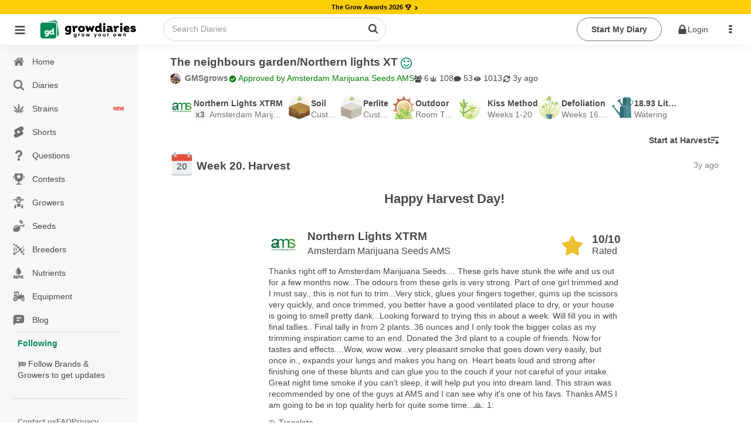

--- FILE ---
content_type: text/html;charset=utf-8
request_url: https://growdiaries.com/diaries/143461-grow-journal-by-gmslave/week/852392
body_size: 65559
content:
<!DOCTYPE html><html  lang="en"><head><meta charset="utf-8">
<meta name="viewport" content="width=device-width, initial-scale=1.0, maximum-scale=5.0, user-scalable=yes">
<title>The neighbours garden&#x2F;Northern lights XT grow diary   by GMSgrows - GrowDiaries </title>
<link rel="preconnect" href="https://bucket.growdiaries.com" crossorigin="anonymous">
<style>*,:after,:before{box-sizing:border-box}body,html{margin:0;padding:0}#__layout,#__nuxt,body,html{height:100%;overflow-x:initial}img{aspect-ratio:attr(width) /attr(height);height:auto;max-width:100%}.hidden{display:none}picture{align-items:center;display:flex}.textarea,input,textarea{background-color:var(--gd-input-back-color)}.bd,.textarea,input,textarea{color:var(--gd-text-color);font-family:var(--gd-text-font-family);font-size:var(--gd-text-size);font-weight:var(--gd-text-font-weight);line-height:var(--gd-text-line-height)}.bd{background-color:var(--gd-body-back-color)}input{font-size:var(--gd-text-size)}input::-moz-placeholder{color:var(--gd-text-light-gray-color)}input::placeholder{color:var(--gd-text-light-gray-color)}body{margin:0;padding:0;position:relative;transition:all .2s ease-in-out}.online{animation:pulse 2s ease-in-out infinite;background-color:var(--un-background-color-firm);border-radius:50%;display:inline-block;height:7px;margin-left:5px;vertical-align:middle;width:7px}@keyframes pulse{0%{transform:scale(.5)}50%{transform:scale(1)}to{transform:scale(.5)}}.gloading{pointer-events:none}.gloading:before{background-image:url(/images/loader-bouncing-circles.svg);background-repeat:no-repeat;background-size:100%;border-radius:500rem;content:"";height:22px;left:calc(50% - 1px);margin:-.64285714em 0 0 -.64285714em;position:absolute;top:calc(50% - 1px);width:22px;z-index:1}.gloading:after{background:radial-gradient(ellipse at center,#fff 0,#fff0);content:"";filter:progid:DXImageTransform.Microsoft.gradient(startColorstr="#ffffff",endColorstr="#00ffffff",GradientType=1);height:100%;left:0;position:absolute;top:0;width:100%}[theme=dark] .gloading:after{background:radial-gradient(ellipse at center,#111 0,#fff0);filter:progid:DXImageTransform.Microsoft.gradient(startColorstr="#000000",endColorstr="#00ffffff",GradientType=1)}.gloading.no-background:after{background:none}.imp-box{height:100px;left:0;pointer-events:none;position:fixed;top:100px;width:100%;z-index:-1}.floading{animation:colorChange 1s infinite}@keyframes colorChange{0%{color:gray}20%{color:green}40%{color:#628000}60%{color:#ff8c00}80%{color:#628000}to{color:gray}}.bgloading{animation:bgcolorChange 1s infinite}@keyframes bgcolorChange{0%{background-color:gray}20%{background-color:#008957}40%{background-color:#398900}60%{background-color:#a5b500}80%{background-color:#008957}to{background-color:gray}}.cloading{color:transparent!important;pointer-events:none}.cloading:before{background-image:url(/images/loader-bouncing-circles-white.svg);background-repeat:no-repeat;background-size:100%;border-radius:500rem;content:"";height:1.48571429em;left:50%;margin:-.64285714em 0 0 -.64285714em;position:absolute;top:50%;width:1.48571429em;z-index:1}.cloading:after{background-color:#ffffff9f;content:"";height:100%;left:0;position:absolute;top:0;width:100%}.scroll-locked{overflow:hidden}.scroll-locked,.scroll-unlocked{height:100%;left:0;position:fixed;width:100%}.scroll-unlocked{background-color:#fff;overflow:auto;top:0;z-index:1000;-webkit-overflow-scrolling:touch}.btn{background:var(--gd-button-back-color);border:none;border-radius:var(--un-border-radius);box-shadow:inset 0 0 0 1px transparent,inset 0 0 #22242626;color:var(--gd-button-color);cursor:pointer;display:inline-block;font-style:normal;font-weight:700;line-height:var(--gd-button-line-height);min-height:1em;outline:none;padding:.6rem 1.5rem;text-align:center;text-decoration:none;text-shadow:none;text-transform:none;transition:opacity .1s ease,background-color .1s ease,color .1s ease,box-shadow .1s ease,background .1s ease;-webkit-user-select:none;-moz-user-select:none;user-select:none;vertical-align:baseline;will-change:"";-webkit-tap-highlight-color:transparent;border-radius:30px;margin:3px 0;position:relative;text-transform:capitalize}.btn.disabled{pointer-events:none}.btn.cloading:after{background-color:#80808038;border-radius:30px}.btn.wide{width:100%}.btn.center{justify-content:center;text-align:center}.btn.left{justify-content:flex-start;text-align:left}.btn.right{justify-content:flex-end;text-align:right}.btn.icon-right .name{display:flex;flex-direction:row-reverse}.btn.icon-right .name i{margin-left:auto}.btn.primary{background:var(--gd-button-primary-back-color);color:var(--gd-button-primary-color)}.btn.red{background:var(--gd-button-red-back-color);color:var(--gd-button-red-color)}.btn.link.red{color:var(--gd-button-red-back-color)}.btn.link.white{color:#fff}.btn.white{background:#fff;color:#000}.btn.link.invert{color:var(--gd-button-grey-back-color)}.btn.link{background-color:transparent;padding-left:.2rem;padding-right:.2rem;text-decoration:inherit}.btn.warning{background:var(--gd-button-warning-back-color);color:var(--gd-button-warning-color)}.btn .cnt{align-items:center;border-left:1px solid var(--un-background-color-gray);border-radius:0 20px 20px 0;display:flex;font-size:.7rem;justify-content:center;margin:1px;min-width:40px;padding:1px 4px 1px 1px}.btn.grey{background:var(--gd-button-grey-color);color:var(--gd-button-grey-back-color)}.btn.btn-cnt{display:flex;padding:0}.btn.btn-cnt>.name{align-items:center;display:flex;justify-content:center;padding:.5rem 1.5rem;width:100%}.btn.ger{background-color:var(--gd-faza-ger);color:var(--gd-faza-ger-vis)}.btn.veg{background-color:var(--gd-faza-veg);color:var(--gd-faza-veg-vis)}.btn.har{background-color:var(--gd-faza-har);color:var(--gd-faza-har-vis)}.btn.flo{background-color:var(--gd-faza-flo);color:var(--gd-faza-flo-vis)}.btn.float{width:100%}.btn>.name>i{margin-right:.5rem}.btn.outline{background-color:var(--gd-button-outline-back-color);border:1px solid var(--gd-button-outline-border-color);color:var(--gd-button-outline-color)}.btn.small{font-size:.8rem;padding:.4rem .7rem}.btn.little{font-size:.7rem;padding:.2rem .5rem}.btn_group{display:flex;gap:1rem}.btn.centered{display:block;margin-left:auto;margin-right:auto;width:-moz-fit-content;width:fit-content}.btn.spaced{margin-bottom:1rem;margin-top:1rem}@media screen and (max-width:768px){.btn.wide-mobile{width:100%}}.label{background-color:var(--gd-input-back-color);border-radius:100px;color:var(--gd-text-color);display:inline-block;font-family:var(--gd-text-font-family);font-size:var(--gd-text-size);font-weight:var(--gd-text-font-weight);line-height:var(--gd-text-line-height);margin-right:.5rem;padding:.2rem .5rem}.label.small{font-size:.7rem;padding:.1rem .4rem}.label.faza-ger{background-color:var(--gd-faza-ger);color:var(--gd-faza-ger-vis)}.label.faza-veg{background-color:var(--gd-faza-veg);color:var(--gd-faza-veg-vis)}.label.faza-har{background-color:var(--gd-faza-har);color:var(--gd-faza-har-vis)}.label.faza-flo{background-color:var(--gd-faza-flo);color:var(--gd-faza-flo-vis)}input[type=date],input[type=password],input[type=text]{padding:.6rem 1rem}.textarea,input[type=date],input[type=password],input[type=text],textarea{flex:1 0 auto;margin:0;max-width:100%;outline:none;width:100%;-webkit-tap-highlight-color:var(--gd-input-text-invert);border:1px solid var(--gd-input-border-color);border-radius:.28571429rem;box-shadow:none;line-height:1.2142em;text-align:left;transition:box-shadow .1s ease,border-color .1s ease}.textarea,textarea{font-family:var(--gd-text-font-family);padding:.67861429em 1em}.skl{background-color:#8282821a;border-radius:5px;overflow:hidden;position:relative}.form_row{display:flex;flex-direction:column;margin-bottom:.5rem;width:100%}.form_row label{margin-bottom:.4rem}.skl:after{animation:phAnimation 1.5s ease-in-out infinite;background-color:var(--un-background-color-gray-light);content:" ";inset:0;position:absolute;z-index:1}@keyframes phAnimation{0%{filter:brightness(.9)}50%{filter:brightness(.94)}to{filter:brightness(.9)}}.carousel__pagination{padding-left:0}.carousel__pagination-button:after{border-radius:30px!important;height:7px!important;width:7px!important}.text-ellipsis-1{-webkit-line-clamp:1}.text-ellipsis-1,.text-ellipsis-2{display:-webkit-box;-webkit-box-orient:vertical;overflow:hidden}.text-ellipsis-2{-webkit-line-clamp:2}.text-ellipsis-3{display:-webkit-box;-webkit-box-orient:vertical;-webkit-line-clamp:3;overflow:hidden}.text-ellipsis-1-no-wrap{-webkit-line-clamp:1}.text-ellipsis-1-no-wrap,.text-ellipsis-2-no-wrap{display:-webkit-box;-webkit-box-orient:vertical;overflow:hidden;word-break:break-all}.text-ellipsis-2-no-wrap{-webkit-line-clamp:2}.text-ellipsis-3-no-wrap{display:-webkit-box;-webkit-box-orient:vertical;-webkit-line-clamp:3;overflow:hidden;word-break:break-all}.decoration-underline-always{text-decoration:underline}.decoration-underline-always:hover{text-decoration:underline!important}.corner-tr{filter:drop-shadow(1px 1px 0 rgba(255,255,255,.5)) drop-shadow(-1px -1px 0 rgba(255,255,255,.5)) drop-shadow(-1px 1px 0 rgba(255,255,255,.5)) drop-shadow(1px -1px 0 rgba(255,255,255,.5))}.min-height-window{min-height:100vh}.dot-ttl{color:var(--un-text-color-gray);font-weight:700;margin:3rem auto 1rem;text-align:center;width:100%}.dot-ttl:after{margin-left:10px}.dot-ttl:after,.dot-ttl:before{background-color:var(--un-text-color-gray);border-radius:10px;content:"";display:inline-block;height:5px;vertical-align:middle;width:5px}.dot-ttl:before{margin-right:10px}.general-error-block{background-color:#ffe8e8;border-radius:12px;color:#d25b50;margin-bottom:12px;padding:16px;width:100%}.video-overlay{background-image:url(/images/play_button.png);background-position:50% 50%;background-repeat:no-repeat;background-size:62px;height:56px;left:calc(50% - 28px);pointer-events:none;position:absolute;top:calc(50% - 28px);width:56px;z-index:1}.video-overlay.m{background-size:40px;height:40px;left:calc(50% - 20px);top:calc(50% - 20px);width:40px}.teleport-modals{pointer-events:none;position:absolute;z-index:99999}.turnstile{height:70px;width:300px}.ushlt{color:var(--un-text-color-primary)}.bd{--gd-faza-ger-vis:var(--un-text-color-invert);--gd-faza-veg-vis:var(--un-text-color-invert);--gd-faza-flo-vis:var(--un-text-color-invert);--gd-faza-har-vis:var(--un-text-color-invert);--gd-body-back-color:var(--un-background-color);--gd-h1-color:var(--un-text-color);--gd-h1-size:1.2rem;--gd-h1-weight:bold;--gd-h2-color:var(--un-text-color);--gd-h2-size:.9rem;--gd-h2-weight:bold;--gd-h3-color:var(--un-text-color);--gd-h3-size:inherit;--gd-h3-weight:bold;--gd-divider-color:var(--un-text-color);--gd-divider-border-color:var(--un-element-color-gray-light);--gd-text-font-family:-apple-system,BlinkMacSystemFont,Segoe UI,Roboto,Noto Sans,Ubuntu,Droid Sans,Helvetica Neue,sans-serif;--gd-text-font-weight:400;--gd-text-size:.85rem;--gd-text-line-height:1.42857143;--gd-text-color:var(--un-text-color);--gd-text-gray-color:var(--un-text-color-gray);--gd-text-light-gray-color:var(--un-text-color-gray-light);--gd-text-color-red:var(--un-text-color-red);--gd-link-color:var(--un-text-color);--gd-link-hover-color:var(--un-text-color-primary);--gd-stag-color:var(--un-text-color);--gd-stag-back-color:var(--un-background-color-gray-dark);--gd-stag-active-color:var(--un-text-color-invert);--gd-stag-active-back-color:var(--un-sfirm);--gd-stag-active-back-color-light:var(--un-background-color-second-light);--gd-navbar-icon-color:var(--un-text-color-gray);--gd-navbar-active-icon-color:var(--un-sfirm);--gd-navbar-back-color:var(--un-background-color-gray);--gd-navbar-back-hover-color:var(--un-background-color-gray-darker);--gd-navbar-border-color:var(--un-element-color-gray);--gd-popup-icon-color:var(--un-text-color-gray);--gd-popup-back-color:var(--un-background-color);--gd-popup-back-categories-color:var(--un-background-color-gray-light);--gd-popup-back-hover-color:var(--un-background-color-gray);--gd-popup-border-color:var(--un-element-color-gray-light);--gd-topbar-back-color:var(--un-background-color);--gd-topbar-search-back-color:var(--un-background-color);--gd-topbar-search-color:var(--un-text-color-gray);--gd-topbar-search-border:1px solid var(--un-element-color-gray);--gd-button-color:var(--un-text-color);--gd-button-back-color:var(--un-background-color-gray-dark);--gd-button-line-height:1.42857143;--gd-button-primary-color:var(--un-text-color-invert);--gd-button-primary-back-color:var(--un-background-color-second);--gd-button-secondary-color:var(--un-text-color-invert);--gd-button-secondary-back-color:var(--un-background-color-sfirm);--gd-button-red-color:var(--un-text-color-invert);--gd-button-red-back-color:var(--un-background-color-red);--gd-button-outline-color:var(--un-text-color);--gd-button-outline-back-color:transparent;--gd-button-outline-border-color:var(--un-element-color);--gd-input-text-invert:var(--un-text-color-invert);--gd-input-back-color:var(--un-background-color);--gd-input-border-color:var(--un-element-color-gray);--gd-range-color:var(--un-text-color-invert);--gd-range-back-color:var(--un-background-color-firm);--gd-range-back-color-light:var(--un-background-color-firm-light);--gd-button-warning-color:var(--un-text-color-invert);--gd-button-warning-back-color:var(--un-background-color-red);--gd-button-grey-color:var(--new-un-button-grey-color);--gd-button-grey-back-color:var(--new-un-button-grey-bg-color);--gd-diary-sub-color:var(--un-text-color-gray);--gd-diary-date-color:var(--un-text-color-gray-light);--gd-diary-cover-color:var(--un-background-color-gray);--gd-diary-week-text-color:var(--un-text-color);--gd-diary-week-faza-color:var(--un-text-color-invert);--gd-diary-week-num-back-color:var(--un-background-color);--gd-question-text-color:var(--un-text-color);--gd-question-text-gray-color:var(--un-text-color-gray);--gd-question-back-solution-color:var(--un-background-color);--gd-question-back-active-color:var(--gd-background-color-red-transparent-light);--gd-question-back-resolved-color:var(--gd-background-color-green-transparent-light);--gd-comment-text-gray-color:var(--un-text-color-gray);--gd-comment-form-back-color:var(--un-background-color-gray);--gd-dropdown-back-color:var(--un-background-color);--gd-dropdown-back-active-color:var(--un-background-color-gray-light);--gd-dropdown-color:var(--un-text-color);--gd-button-small-color:var(--un-text-color);--gd-button-small-active-color:var(--un-background-color-firm);--gd-button-light-small-color:var(--un-text-color-gray-light);--gd-shorts-act-back-color:var(--un-background-color-gray-transparent-50);--gd-shorts-act-back-hover-color:var(--un-background-color-gray-light);--new-un-general-color-red:#d25b50;--new-un-general-color-light-red:#ffe8e8;--new-un-general-color-green:#008957;--new-un-general-color-light-green:#ecf3ed;--new-un-button-grey-color:#e6e6e6;--new-un-button-grey-bg-color:#404040;--gd-chat-message-background-color:var(--un-background-color-green-light)}@media only screen and (max-device-width:768px){body input,body textarea{font-size:16px!important}}.windows body{scrollbar-base-color:silver;scrollbar-3dlight-color:silver;scrollbar-highlight-color:silver;scrollbar-track-color:#ebebeb;scrollbar-arrow-color:#000;scrollbar-shadow-color:silver;scrollbar-dark-shadow-color:silver}.windows ::-webkit-scrollbar{height:4px;width:4px}.windows ::-webkit-scrollbar-track{border-radius:10px;-webkit-box-shadow:inset 0 0 6px hsla(0,12%,75%,0)}.windows ::-webkit-scrollbar-thumb{background:#d1d1d1cc;border-radius:10px;-webkit-box-shadow:inset 0 0 6px rgba(0,0,0,.34)}.windows ::-webkit-scrollbar-thumb:window-inactive{background:#bdbdbd66}.hlabel{height:1px;overflow:hidden;position:absolute;width:1px}.no-events{pointer-events:none!important}.only_mobile{display:none}.only_desktop{display:inherit}@media only screen and (max-width:768px){.only_mobile{display:inherit}.only_desktop{display:none}html,html body{overflow-x:hidden}}.breadcrumb{align-items:center;display:flex;flex-wrap:wrap;gap:5px}@media only screen and (max-width:768px){.ui.breadcrumb .section{max-width:190px;overflow:hidden;text-overflow:ellipsis;vertical-align:inherit;white-space:nowrap}}.empty_search_drowdown{padding:20px}.page_header{background-color:#fcfcfc}.error_404{background-image:url(/images/404.jpg);display:block;height:590px;width:100%;background-repeat-y:no-repeat;background-position-x:60%;background-size:160%}@media only screen and (min-width:1100px){.error_404{background-size:100%}}@media only screen and (max-width:768px){.error_404{background-size:200%}}.ui.sticky{z-index:99!important}.footer_mobile,.ui.floating.label{z-index:9!important}.header_row{align-items:center;display:-webkit-flex;display:flex;-webkit-flex-wrap:wrap;flex-wrap:wrap;gap:10px}h1{color:var(--gd-h1-color);font-size:var(--gd-h1-size);font-weight:var(--gd-h1-weight)}h1,h2{margin:0}h2{color:var(--gd-h2-color);font-size:var(--gd-h2-size);font-weight:var(--gd-h2-weight)}h3{font-size:var(--gd-h3-size);font-weight:var(--gd-h3-weight);font-weight:700;margin:0}.divider-sec{color:var(--gd-divider-color);color:var(--gd-h2-color);font-size:var(--gd-h2-size);font-weight:var(--gd-h2-weight);margin:0;padding-bottom:1rem;padding-top:1rem;text-transform:capitalize;width:100%}.divider-sec.no-border{border-top:none;margin-top:0}.ui.header{margin-bottom:0!important}.link-green{color:var(--un-firm);text-decoration:none}.link-green-underline{color:var(--un-firm);text-decoration:underline}span.link_user{color:#4183c4;text-decoration:none}#loading_container{display:none}.hidden{display:none!important}.hidden.menu{display:none}.masthead.segment{padding:0}.masthead .logo.item img{margin-right:1em}.masthead .ui.menu .ui.button{margin-left:.5em}.masthead h1.ui.header{font-size:4em;font-weight:400;margin-bottom:0;margin-top:3em}.masthead h2{font-size:1.7em;font-weight:400}.ui.vertical.stripe{padding:2em 0}.ui.vertical.stripe h3{font-size:2em}.ui.vertical.stripe .button+h3,.ui.vertical.stripe p+h3{margin-top:3em}.ui.vertical.stripe .floated.image{clear:both}.quote.stripe.segment{padding:0}.quote.stripe.segment .grid .column{padding-bottom:5em;padding-top:5em}.footer.segment{padding:5em 0}.menu_top .right_menu{display:flex;margin-left:auto!important}.secondary.pointing.menu .toc.item{display:none;font-size:1.5rem;margin-left:-1rem}.secondary.pointing.menu .context_menu{min-width:4rem}.secondary.pointing.menu .context_menu.item{display:none;font-size:1.5rem;margin-right:-1rem}@media only screen and (max-width:700px){.ui.fixed.menu{display:none!important}.menu_top .right_menu,.secondary.pointing.menu .item,.secondary.pointing.menu .menu{display:none}.menu_top .menu_auth{display:none!important}.secondary.pointing.menu .toc.item{align-self:inherit;display:inline-block;float:left;margin-top:10px}.secondary.pointing.menu .context_menu.item{align-self:inherit;display:inline-block;float:right;margin-top:10px}.masthead h1.ui.header{font-size:2em;margin-top:1.5em}.masthead h2{font-size:1.5em;margin-top:.5em}}.rip{background:url(/images/rip.svg);background-repeat:no-repeat;background-size:100%;display:inline-block;height:18px;text-indent:-9999px;width:18px}.star_rate{background:url(/images/star_rate.svg);background-repeat:no-repeat;background-size:100%;width:20px}.gw,.star_rate{aspect-ratio:1/1;display:inline-block;text-indent:-9999px}.gw{background:url(/images/gw.svg);background-repeat:no-repeat;background-size:100%;vertical-align:text-top;width:15px}.gp{background:url(/images/gplant.svg);background-repeat:no-repeat;background-size:100%}.gp,.ic-har{aspect-ratio:1/1;display:inline-block;text-indent:-9999px;vertical-align:text-top;width:15px}.ic-har{background:url(/images/harvest_finish.svg);background-repeat:no-repeat;background-size:100%}.weight{aspect-ratio:1/1;background:url(/images/weight.svg);background-repeat:no-repeat;background-size:100%;display:inline-block;text-indent:-9999px;vertical-align:text-top;width:15px}.gpunit{font-size:.75rem}.world_ico{background:url(/images/ico_world.svg);background-repeat:no-repeat;background-size:100%}.world_ico,.world_ico_warning{display:inline-block;height:15px;text-indent:-9999px;vertical-align:text-top;width:15px}.world_ico_warning{background:url(/images/ico_world_warning.svg);background-repeat:no-repeat;background-size:100%}.timer_ico{background:url(/images/ico_timer.svg);background-repeat:no-repeat;background-size:100%}.hoodie_ico,.timer_ico{display:inline-block;height:15px;text-indent:-9999px;vertical-align:text-top;width:15px}.hoodie_ico{background:url(/images/ico_hoodie.svg);background-repeat:no-repeat;background-size:100%}.users_ico{background:url(/images/ico_users.svg);background-repeat:no-repeat;background-size:100%}.diaries_ico,.users_ico{display:inline-block;height:15px;text-indent:-9999px;vertical-align:text-top;width:15px}.diaries_ico{background:url(/images/ico_diaries.svg);background-repeat:no-repeat;background-size:100%}.videos_ico{background:url(/images/ico_videos.svg);background-repeat:no-repeat;background-size:100%}.photos_ico,.videos_ico{display:inline-block;height:15px;text-indent:-9999px;vertical-align:text-top;width:15px}.photos_ico{background:url(/images/ico_photos.svg);background-repeat:no-repeat;background-size:100%}.secondary.pointing.menu .menu_logo_short{align-self:auto!important;margin-top:-10px}.ui.inverted.segment,.ui.primary.inverted.segment{background:#70bd6a!important;color:#ffffffe6;width:100%}.index_menu.masthead{background-color:#fff!important;width:100%}.index_menu .toc .sidebar.icon{color:#000000b3!important}.ui.secondary.inverted.pointing.menu{border-color:transparent;border-width:2px}.ui.secondary.pointing.menu{border-bottom:0}.menu_top{width:100%}.menu_top .menu_logo img{width:50px!important}.menu_top .menu_logo_short img{width:170px!important}@media only screen and (max-width:700px){.secondary.pointing.menu .menu_logo_short{display:inline-block;margin-left:calc(50% - 122px)!important;margin-right:calc(50% - 122px)!important;margin-top:6px!important;max-width:170px}.menu_top .menu_logo_short img{width:155px!important}}.index_menu .menu_top .menu_item{align-self:auto!important;color:#000!important}.other_menu .menu_top .menu_item{align-self:auto!important;color:#fff!important}.menu_top .avatar_user{margin-right:10px!important}.menu_top .toc.item .sidebar.icon{color:#fff}.ui.secondary.pointing.menu .item{padding-left:.7rem;padding-right:.7rem}.menu_item_user_name{text-transform:capitalize!important}.sidebar_menu_left .full_version{margin-left:16px}.menu_top .link_app{color:#fff;font-size:1.7rem;padding:5px!important}.index_menu .menu_top .menu_icon{color:#000000b3;cursor:pointer;font-size:1.7rem;padding:19px 5px!important}.other_menu .menu_top .menu_icon{color:#fff;cursor:pointer;font-size:1.7rem;padding:13px!important}.menu_top .download_app{padding:0 10px 0 0!important}.index_menu .menu_top .menu_item .is_new{background-color:#68ae3c;border-radius:30px;color:#fff;font-size:.55rem;margin-top:-9px;min-width:13px;padding:3px}@media only screen and (max-width:990px){.index_menu .menu_top .menu_item{align-self:auto!important;color:#000!important;padding-left:6px!important;padding-right:6px!important}}@media only screen and (max-width:700px){.menu_top .menu_icon{padding:6px 13px!important}}.menu_top .logo_app_store{width:108px}.menu_top .link_app_store{color:#fff;font-size:1.7rem;margin-bottom:-10px;margin-left:10px!important;margin-top:-10px;padding:0!important}@media only screen and (max-width:580px){.menu_top .link_app_store{display:none}}.footer_mobile{display:none}.footer_mobile p{color:gray}.footer_mobile .copyright{margin-top:10px}@media only screen and (min-width:700px){.menu_bottom{display:none!important}}@media only screen and (max-width:700px){.footer:not(.footer_mobile){display:none!important}.footer_mobile{display:block;padding:2em 0!important}.apst-button{display:none}}@media only screen and (max-width:450px){.ui.menu.nine.item .item{font-size:.7em;min-width:20%}}.menu_bottom{background-color:#70bd6a!important}.menu_bottom .avatar_user{margin-bottom:.3rem}body.pushable{background:#f1f1f1!important}.false_footer{display:none}@media only screen and (max-width:767px){.false_footer{display:block;height:40px}}.add_content{background-color:#00000069;display:none;height:calc(100% - 51px);left:0;position:fixed;top:0;width:100%;z-index:2}.add_content_box{text-align:center}.add_content_box .item{display:inline-block;padding:8px 8px 0;text-align:center;vertical-align:top}.add_content_box .item img{height:4rem!important;margin-bottom:10px;width:4rem!important}.add_content_box .item .icon{display:block;font-size:3rem;margin-bottom:23px;width:100%}.add_content_box .item span{color:#484848;display:block;overflow:hidden;text-overflow:ellipsis;white-space:nowrap;width:100px}.add_content .add_content_box{background-color:#fff;border-radius:10px;bottom:85px;height:120px;left:0;margin-left:calc(50% - 160px);max-width:320px;min-width:320px;overflow-x:auto;padding:10px;position:fixed;text-align:center}.add_content.active{display:block;text-align:center}@media only screen and (max-width:990px){.add_content .add_content_box{bottom:65px}}.dropzone_content .imgs .item .ui.label .icon{margin:0}.dropzone_content .imgs{padding:0;text-align:center}.dropzone_content .imgs .item{background:#fff;border:1px dotted #ededed;box-shadow:0 0 5px #00000052;display:inline-block;margin-left:10px;margin-top:10px;padding:10px;position:relative;vertical-align:top;width:177px}.dropzone_content .imgs .item .ui.input{width:100%}.dropzone_content .imgs .item .ui.input textarea{border:1px solid gray;border-radius:3px;height:80px;padding:10px;width:100%}.dropzone_content .imgs .item .loader_photo{border-radius:3px;height:155px;position:relative;width:100%;z-index:1}.dropzone_content .imgs .item .label_rotate{background-color:#eee;border-radius:3px;cursor:pointer;font-size:.8rem;margin-left:20px;margin-top:-30px;opacity:.5;padding:3px 0;position:absolute;width:calc(100% - 60px)}.dropzone_content .imgs .item:hover .label_rotate{opacity:1}.dropzone_content .imgs .item img{border-radius:3px;height:155px;transition:all .5s ease-in-out;width:100%}.dropzone_content .imgs .item.rotate_90 img{transform:rotate(-90deg)}.dropzone_content .imgs .item.rotate_180 img{transform:rotate(-180deg)}.dropzone_content .imgs .item.rotate_270 img{transform:rotate(-270deg)}.dropzone_content .imgs .item .delete{background-color:#000;border:2px solid #fff;border-radius:20px;clear:both;color:#fff;cursor:pointer;float:right;font-size:13px;height:27px;margin-bottom:-23px;margin-right:24px;opacity:0;overflow:hidden;padding-left:5px;padding-top:4px;position:relative;right:-35px;top:-11px;transition:all .5s ease-in-out;width:27px}.dropzone_content .imgs .item:hover .delete{opacity:1;transition:all .5s ease-in-out}.dropzone_content .hidden{display:none!important}@media(max-width:1200px){.dropzone_content .imgs .item{min-height:88px;width:150px}.dropzone_content .imgs .item .loader_photo,.dropzone_content .imgs .item img{height:128px}}@media(max-width:768px){.dropzone_content .imgs{padding:0}.dropzone_content .imgs .item{margin:5px 0;width:85%}.dropzone_content .imgs .item .label_rotate{background-color:#fff;left:4px;margin-left:0;opacity:1;position:absolute;top:94px;width:61px}.dropzone_content .imgs .item .loader_photo{border-radius:3px;float:left;height:50px;position:relative;width:50px}.dropzone_content .imgs .item img{border-radius:3px;float:left;height:auto;margin-bottom:16px;width:50px}.dropzone_content .imgs .item .ui.input{float:left;height:50px;margin-left:10px;width:100%;width:calc(100% - 60px)}.dropzone_content .imgs .item .ui.floating.label{font-size:1.1rem;margin-left:-25px!important;margin-top:12px!important;disp:block}.dropzone_content .imgs .item .ui.input textarea{border:1px solid gray;border-radius:3px;height:67px;max-height:67px;padding:10px;width:100%}}#photoadd{overflow:hidden;position:relative}#photoadd input{font-size:200px}#photoadd input,.input_photoupload{cursor:pointer;direction:ltr;-ms-filter:"alpha(opacity=0)";margin:0;opacity:0;position:absolute;right:0;top:0}.input_photoupload{bottom:0;font-size:2px;height:100%;left:0;width:100%}video::-internal-media-controls-download-button{display:none}video::-webkit-media-controls-enclosure{overflow:hidden}video::-webkit-media-controls-panel{width:calc(100% + 30px)}.justified-gallery>a>.caption{display:none!important}.form_login .img_logo{height:auto;width:50%}.form_login .box_logo{display:block;margin-bottom:40px;text-align:center;width:100%}.form_login .btns_set_login{margin-bottom:40px;margin-top:20px;text-align:center}.form_login .form_login{text-align:center!important}.form_login .btns_set_social{margin-top:40px;text-align:center}.form_login .btns_set_social img{width:40%}.form_login .name_form_login,.form_login .pass_form_login{color:#fff!important;text-align:left}.form_login .forgot_form_login{display:inline-block;float:right;margin-top:-24px}@media(max-width:760px){.form_login .btns_set_social img{max-width:200px;width:70%}.form_login .forgot_form_login{display:inline-block;float:none;margin-top:15px}}.camera_textarea{background-color:transparent!important;float:right;margin:-48px 43px 0 0!important;position:relative}.camera_textarea_files{background-color:#f1f1f1;border-radius:0 0 3px 3px;display:flex;flex-wrap:wrap;margin-bottom:-1em;margin-left:-1em;min-height:63px;padding:10px 120px 10px 10px;width:calc(100% + 2em)}.camera_textarea_files .photo_item{margin-right:10px;position:relative;width:40px}.camera_textarea_files .photo_item img{border-radius:3px;width:100%}.camera_textarea_files .photo_item .remove_photo{align-items:center;background-color:#db2828!important;border-color:#db2828!important;border-radius:100px;color:#fff!important;display:flex;height:25px;justify-content:center;position:absolute;right:-10px;top:-10px;width:25px}.camera_textarea input{border:0!important;box-shadow:none!important;cursor:pointer;direction:ltr;-ms-filter:"alpha(opacity=0)";font-size:200px;height:100%;margin:0;opacity:0;position:absolute;right:0;top:0;width:100%}.camera_textarea>.icon{font-size:2rem}.emoji_popup{background-color:transparent!important;float:right;margin:-48px 0 0!important}.emoji_popup_icons{max-width:800px}.emoji_popup_icons span{cursor:pointer;display:inline-block;height:20px;margin:5px;width:20px}.emoji_popup>.icon{font-size:2rem}@media(max-width:700px){.emoji_popup{display:none!important}}.limit_charackters{color:#9e9e9e;font-size:.85rem;font-style:italic;margin-bottom:5px}.noscroll{overflow:hidden}.home-device .pagination{text-align:center}.video_player_modal_back{background-color:#000000d9;display:table;height:100%;left:0;position:fixed;top:0;width:100%;z-index:1000}.video_player_modal{display:table-cell;text-align:center;vertical-align:middle}.video_player_box{display:inline-block}.player_frame{border:0;display:block;height:570px;margin:0 auto;width:830px}.player_frame_comment{border:0;color:#fff;display:block;margin:10px auto 0;max-width:830px}.player_frame_comment a{color:#fff;text-decoration:underline}@media(max-width:700px){.video_player_modal_back{background-color:#000000d9;display:table;height:100%;left:0;position:fixed;top:0;width:100%;z-index:1000}.video_player_modal{display:table-cell;text-align:center;vertical-align:middle}.video_player_box{display:inline-block}.player_frame{border:0;height:480px;width:100%}}.diary_progress_steps{align-items:stretch;background:0 0;box-shadow:none;color:#fff;display:inline-flex;flex-direction:row;position:relative;width:100%}.diary_progress_steps .step:first-child{border-radius:4px 0 0 4px}.diary_progress_steps .step:last-child{border-radius:0 4px 4px 0}.diary_progress_steps .step{cursor:pointer;position:relative;-webkit-box-flex:1;align-items:center;background:#fff;border:none;border-radius:0;box-shadow:none;color:#000000de;display:flex;-webkit-flex:1 0 auto;-ms-flex:1 0 auto;flex:1 0 auto;flex-direction:row;flex-wrap:wrap;justify-content:center;margin:0;padding:1.14285714em 2em;transition:all .5s ease-in-out;vertical-align:middle}.diary_progress_steps .step:not(:first-child){border-left:1px solid #fff}.diary_progress_steps .step .icon{align-self:middle;color:#fff;display:block;flex:0 1 auto;font-size:2.5em;line-height:1;margin:0 .5rem 0 0}.diary_progress_steps .step .content{color:#fff;display:inline-block;width:calc(100% - 5em)}.diary_progress_steps .step .title{font-size:1.14285714em;font-weight:700}.diary_progress_steps .step .description{color:#ffffffde;font-size:.92857143em;font-weight:400}.diary_progress_steps .step.good{background-color:#86d280}.diary_progress_steps .step.good .smile{display:inline-block}.diary_progress_steps .step.good .frown,.diary_progress_steps .step.good .meh{display:none}.diary_progress_steps .step.normal{background-color:#e4d624}.diary_progress_steps .step.normal .meh{display:inline-block}.diary_progress_steps .step.normal .frown,.diary_progress_steps .step.normal .smile{display:none}.diary_progress_steps .step.bad{background-color:#e66d33}.diary_progress_steps .step.bad .meh,.diary_progress_steps .step.bad .smile{display:none}.diary_progress_steps.fixed{box-shadow:0 0 10px #0000005c}.diary_progress_steps.week_progress .step{width:25%}.diary_progress_steps.harvest_progress .step{width:15%}.diary_progress_steps .step{padding:.64285714em 0}.diary_progress_steps .step.step_star{background-color:#f9f9f9;max-width:50px;width:50px!important}.diary_progress_steps .step.step_star .content{display:block}.diary_progress_steps .step.step_star .hint{font-size:.75rem}.diary_progress_steps .step.step_star .hint,.diary_progress_steps .step.step_star .icon,.diary_progress_steps .step.step_star .name{color:#fbbd08}.diary_progress_steps .step.step_star .content{margin:0;text-align:center;width:100%}.diary_progress_steps .step.step_star .icon{display:block;font-size:2rem;margin:7px 0;width:100%}.diary_progress_steps.active .step .description,.diary_progress_steps.active .step .icon{display:none}.avatar_edit{float:right;width:100px}@media(max-width:700px){.diary_progress_steps .step .description{display:none!important}.diary_progress_steps .step .title{font-size:.85em}}@media(max-width:1200px){.diary_progress_steps .step .icon{font-size:1.5em;margin:0}.diary_progress_steps .step .content{color:#fff;display:block;text-align:center;width:100%}.progress_box_harvest,.progress_box_week{height:auto}}.u_range_5{background-image:url(/images/range/5.png)}.u_range_4,.u_range_5{background-repeat:no-repeat;background-size:100%;display:inline-block;float:left;font-family:Icons;font-style:normal;font-weight:400;height:25px;margin:0 .25rem 0 0;opacity:1;text-align:center;text-decoration:inherit;width:25px;speak:none;font-smoothing:antialiased;-moz-osx-font-smoothing:grayscale;-webkit-font-smoothing:antialiased;backface-visibility:hidden}.u_range_4{background-image:url(/images/range/4.png)}.u_range_3{background-image:url(/images/range/3.png)}.u_range_2,.u_range_3{background-repeat:no-repeat;background-size:100%;display:inline-block;float:left;font-family:Icons;font-style:normal;font-weight:400;height:25px;margin:0 .25rem 0 0;opacity:1;text-align:center;text-decoration:inherit;width:25px;speak:none;font-smoothing:antialiased;-moz-osx-font-smoothing:grayscale;-webkit-font-smoothing:antialiased;backface-visibility:hidden}.u_range_2{background-image:url(/images/range/2.png)}.u_range_1{background-image:url(/images/range/1.png);background-repeat:no-repeat;background-size:100%;display:inline-block;float:left;font-family:Icons;font-style:normal;font-weight:400;height:25px;margin:0 .25rem 0 0;opacity:1;text-align:center;text-decoration:inherit;width:25px;speak:none;font-smoothing:antialiased;-moz-osx-font-smoothing:grayscale;-webkit-font-smoothing:antialiased;backface-visibility:hidden}.u_range_100,.u_range_101{background-image:url(/images/range/100.png);background-size:100%;float:left;height:25px;width:25px}.grow.is-awards,.u_range_100,.u_range_101{background-repeat:no-repeat;display:inline-block;font-family:Icons;font-style:normal;font-weight:400;margin:0 .25rem 0 0;opacity:1;text-align:center;text-decoration:inherit;speak:none;font-smoothing:antialiased;-moz-osx-font-smoothing:grayscale;-webkit-font-smoothing:antialiased;backface-visibility:hidden}.grow.is-awards{background-image:url(/images/trophy/diary_two.png);background-position:50% 50%;background-size:70%;height:1em;width:1.18em}.grow.is-awards.gold{background-image:url(/images/trophy/diary_first.png)}.social_icon{background-repeat:no-repeat;background-size:100%;display:inline-block;font-family:Icons;font-style:normal;font-weight:400;height:1.18em;opacity:1;text-align:center;text-decoration:inherit;width:1.18em;speak:none;font-smoothing:antialiased;-moz-osx-font-smoothing:grayscale;-webkit-font-smoothing:antialiased;backface-visibility:hidden}.social_icon.social_instagram{background-image:url(/images/socials/instagram.png)}.social_icon.social_facebook{background-image:url(/images/socials/facebook.png)}.social_icon.social_youtube{background-image:url(/images/socials/youtube.png)}.social_icon.social_twitter{background-image:url(/images/socials/twitter.png)}.social_icon.social_link{background-image:url(/images/socials/link.png)}.social_icon.social_email{background-image:url(/images/socials/email.png)}.icon-autoflower,.icon-room-1,.icon-room-2{color:#f79d1e;font-size:1.3rem;vertical-align:sub}.icon-soil-1,.icon-soil-2,.icon-soil-3{color:#886b59;font-size:1.3rem;vertical-align:sub}.icon-method{color:#2490f4}.icon-light,.icon-method{font-size:1.3rem;vertical-align:sub}.icon-light{color:#ff4046}.more_less .morelink{display:block;margin-bottom:20px;margin-top:20px}.more_less .more_content{position:relative}.more_less .more_content.more_hidden{max-height:400px;overflow:hidden}.more_less .more_content.more_hidden:before{bottom:0;box-shadow:inset 0 0 80px #fff,inset 0 0 80px #fff,inset 0 0 80px #fff;content:"";display:block;height:150%;left:-80px;position:absolute;width:140%}a{color:var(--gd-link-color);text-decoration:none}a:hover{color:var(--gd-link-hover-color);text-decoration:none!important;text-shadow:0 0 1px rgba(0,0,0,.1)}.ui.green.button,.ui.green.buttons .button{background-color:#68ae3c}.ui.green.button:hover,.ui.green.buttons .button:hover{background-color:#519c22}.ui.green.message{background-color:#edf5e8;box-shadow:inset 0 0 0 1px #67ae3c,0 0 0 0 transparent;color:#67ae3c}body,body>.pusher{min-height:100%}body .pusher .page_content{margin:0 auto;max-width:1220px;padding-bottom:20px;padding-top:20px;width:calc(100% - 90px)}body .pusher .page_content.tabs_container{padding-bottom:0;padding-top:20px}@media(max-width:500px){body .pusher .page_content{width:calc(100% - 40px)}}@media(min-width:698px){body .pusher .page_content.grid_width{max-width:562px}}@media(min-width:890px){body .pusher .page_content.grid_width{max-width:750px}}@media(min-width:1100px){body .pusher .page_content.grid_width{max-width:950px}}@media(min-width:1280px){body .pusher .page_content.grid_width{max-width:1140px}}@media(min-width:1480px){body .pusher .page_content.grid_width{max-width:1340px}}@media(min-width:1680px){body .pusher .page_content.grid_width{max-width:1540px}}@media(min-width:1800px){body .pusher .page_content{max-width:1730px}}@media(max-width:400px){body .pusher .page_content{width:calc(100% - 50px)}}@media(min-width:1082px){body.show_sidebar .pusher .page_content.grid_width{max-width:757px}}@media(min-width:1280px){body.show_sidebar .pusher .page_content.grid_width{max-width:950px}}@media(min-width:1465px){body.show_sidebar .pusher .page_content.grid_width{max-width:1144px}}@media(min-width:1653px){body.show_sidebar .pusher .page_content.grid_width{max-width:1338px}}@media(min-width:1846px){body.show_sidebar .pusher .page_content.grid_width{max-width:1532px}}@media(min-width:2000px){body.show_sidebar .pusher .page_content{max-width:1720px}}.adding_item{display:block;margin:0 auto 10px;text-align:center}.adding_item.adding_mobile img{max-height:50px;max-width:320px;width:100%}.adding_item.adding_square img{max-width:300px;width:100%}.adding_item.adding_long img{max-height:90px;max-width:970px;width:100%}.adding_item.adding_mobile iframe{border:0;height:50px;pointer-events:none;width:320px}.adding_item.adding_square iframe{border:0;height:250px;pointer-events:none;width:300px}.adding_item.adding_long iframe{border:0;height:90px;pointer-events:none;width:970px}.page_content .adding_item.adding_mobile{display:none}@media(max-width:800px){.adding_item.adding_mobile{display:block}.adding_item.adding_long,.adding_item.adding_square{display:none}.adding_item.adding_long iframe{height:91px;margin-bottom:-34px;transform:scale(.78);-moz-transform:scale(.78);-o-transform:scale(.78);-webkit-transform:scale(.78);transform:scale(.58);-moz-transform:scale(.58);-o-transform:scale(.58);-webkit-transform:scale(.58);-moz-transform-origin:0 0;-o-transform-origin:0 0;-webkit-transform-origin:0 0;width:970px;-ms-zoom:.78;-ms-zoom:.58}}@media(max-width:361px){.adding_item.adding_mobile iframe{margin-bottom:-10px;margin-left:15px;transform:scale(.8);-moz-transform:scale(.8);-o-transform:scale(.8);-webkit-transform:scale(.8);-moz-transform-origin:0 0;-o-transform-origin:0 0;-webkit-transform-origin:0 0;-ms-zoom:.8}}.debug_console{background-color:#ff8854;font-size:.9rem;height:30px;overflow:auto;padding:10px;position:fixed;right:10px;top:0;width:112px;z-index:1000000}.debug_console.open{background-color:#fff;box-shadow:0 0 10px #0000007a;height:90%;padding:30px;width:90%}.debug_console.open>.title{font-size:1rem;margin-bottom:20px}.debug_console .log_item{background-color:gray;height:20px;margin-bottom:10px;overflow:hidden;padding:5px}.debug_console .log_item.open{height:auto;overflow:visible}.debug_console .log_item>.title{color:#fff}.debug_console .log_item>.data{background-color:#000;color:#fff;margin-left:20px;padding:20px}.debug_console .log_item>.data>.sql_item{margin-bottom:10px}.debug_console .log_item>.data>.sql_item .time{font-size:1rem}.debug_console .log_item>.data>.sql_item .time.red{color:red;font-size:1rem}.debug_console .log_item>.data>.sql_item .txt{color:gray}.content_r_sidebar{display:flex}.content_r_sidebar>.r_content{width:calc(100% - 220px)}.content_r_sidebar>.r_sidebar{margin-left:40px;width:180px}.content_r_sidebar>.r_sidebar .cpm_item .img{max-width:300px;width:100%}@media(max-width:800px){.content_r_sidebar{flex-direction:column}.content_r_sidebar>.r_content{width:100%}.content_r_sidebar>.r_sidebar{align-items:center;display:flex;flex-direction:column;margin-left:0;margin-top:20px;width:100%}}.cpm{margin:0 auto;min-height:250px;width:100%!important}.inline_editable{min-height:20px;min-width:20px}.inline_editable:after{color:gray;content:attr(data-label);margin-left:7px}.popup_secure{background-color:#636363;border-radius:0 0 3px 3px;bottom:0;box-shadow:0 0 20px #0000004d;color:#fff;font-size:.9rem;left:0;margin-left:auto;margin-right:auto;max-width:1000px;padding:10px 20px;position:fixed;right:0;text-align:center;z-index:101}.popup_secure a{color:#fff;text-decoration:underline}.popup_secure .button{margin-left:10px}.sidebar_info_box{border:1px solid #dedede;margin:25px;width:185px}.footer_sidebar{border-top:1px solid #dedede;margin:0 20px;padding:16px 10px}.footer_sidebar>.item{color:gray;cursor:pointer;font-size:.9rem;font-weight:700;margin-right:7px}.footer_sidebar .socials .icon{font-size:1.3rem}.footer_sidebar .google_badge img{margin-left:-12px;max-width:191px}.pull_refresh_box{margin-bottom:-40px;margin-top:20px;text-align:center}.pull_refresh_box .pull_refresh_img{max-width:20px}.divider{align-items:center;color:var(--gd-divider-color);display:flex;font-size:.8rem;font-weight:700;gap:5px;height:auto;letter-spacing:.05em;line-height:1;margin:1.5rem 0;text-align:center;text-transform:uppercase;white-space:nowrap;width:100%}.divider:before{background-position:right 1em top 50%;margin-right:20px}.divider:after{background-position:left 1em top 50%;margin-left:20px}.divider:after,.divider:before{background-image:url([data-uri]);background-repeat:no-repeat;content:"";display:table-cell;height:1px;position:relative;top:50%;width:50%}.report_boxs{display:flex;flex-wrap:wrap;justify-content:flex-start;margin:0 -23px 0 auto}.report_boxs.one-row{max-height:215px;overflow-y:hidden}@media only screen and (max-width:648px){.report_boxs.one-row{max-height:203px;overflow-y:hidden}}@container pb (min-width: 500px){.report_boxs.horizontal_all,.report_boxs.horizontal_desktop{flex-wrap:nowrap;margin:0;width:100%}}@container pb (max-width: 500px){.report_boxs.horizontal_all,.report_boxs.horizontal_mobile{flex-wrap:nowrap;margin:0;width:100%}}.h2_show_all{font-size:.8rem;margin-left:20px;opacity:.5;text-transform:uppercase}.two_column{align-content:flex-start;display:flex;flex-direction:row;flex-wrap:wrap;gap:.2rem 2%}.two_column>*{width:48%!important}@container pb (max-width: 1050px){.two_column>*{width:100%!important}}.two_column>.cpm,.two_column>.infsc{width:100%!important}.pswp__iframe{align-content:center;display:flex;justify-content:center}.pswp__iframe>iframe{aspect-ratio:3/2;border:0;height:-moz-fit-content;height:fit-content;margin:auto;width:100%}.ic-method{background-repeat:no-repeat;background-size:cover;display:inline-block;height:40px;margin-right:10px;width:40px}.ic-method-1{background-image:url(/images/setup_diary/setup_diary_icons-01.svg)}.ic-method-2{background-image:url(/images/setup_diary/setup_diary_icons-09.svg)}.ic-method-3{background-image:url(/images/setup_diary/setup_diary_icons-16.svg)}.ic-method-4{background-image:url(/images/setup_diary/setup_diary_icons-10.svg)}.ic-method-5{background-image:url(/images/setup_diary/setup_diary_icons-17.svg)}.ic-method-6{background-image:url(/images/setup_diary/setup_diary_icons-13.svg)}.ic-method-7{background-image:url(/images/setup_diary/setup_diary_icons-14.svg)}.ic-method-8{background-image:url(/images/setup_diary/setup_diary_icons-11.svg)}.ic-method-9{background-image:url(/images/setup_diary/setup_diary_icons-12.svg)}.ic-method-10{background-image:url(/images/setup_diary/setup_diary_icons-18.svg)}.ic-method-11{background-image:url(/images/setup_diary/setup_diary_icons-15.svg)}.ic-method-12{background-image:url(/images/setup_diary/setup_diary_icons-20.svg)}.ic-method-custom{background-image:url(/images/setup_diary/growing-method-custom.svg)}.setup_ico.setup_ico_height{background-image:url(/images/setup/setup_icons-06.svg)}.setup_ico.setup_ico_light{background-image:url(/images/setup/setup_icons-05.svg)}.setup_ico.setup_ico_air_temp{background-image:url(/images/setup/setup_icons-03.svg)}.setup_ico.setup_ico_ph{background-image:url(/images/setup/setup_icons-02.svg)}.setup_ico.setup_ico_ppm{background-image:url(/images/setup/setup_icons-13.svg)}.setup_ico.setup_ico_air_hum{background-image:url(/images/setup/setup_icons-08.svg)}.setup_ico.setup_ico_smell{background-image:url(/images/setup/setup_icons-01.svg)}.setup_ico.setup_ico_solution_temp{background-image:url(/images/setup/setup_icons-14.svg)}.setup_ico.setup_ico_substrate_temp{background-image:url(/images/setup/setup_icons-07.svg)}.setup_ico.setup_ico_night_air_temp{background-image:url(/images/setup/setup_icons-09.svg)}.setup_ico.setup_ico_pot_size{background-image:url(/images/setup/setup_icons-10.svg)}.setup_ico.setup_ico_lamp_distance{background-image:url(/images/setup/setup_icons-11.svg)}.setup_ico.setup_ico_co2{background-image:url(/images/setup/setup_icons-12.svg)}.setup_ico.setup_ico_watering_volume{background-image:url(/images/setup/setup_icons-15.svg)}.setup_ico.setup_ico_week{background-image:url(/images/setup/setup_icons-04.svg)}.setup_ico.setup_ico_n_weight{background-image:url(/images/setup/setup_icons-16.svg)}.setup_ico.setup_ico_n_wet_weight{background-image:url(/images/setup/setup_icons-17.svg)}.setup_ico.setup_ico_n_plant{background-image:url(/images/setup/setup_icons-18.svg)}.setup_ico.setup_ico_n_watt{background-image:url(/images/setup/setup_icons-19.svg)}.setup_ico.setup_ico_n_space{background-image:url(/images/setup/setup_icons-20.svg)}.setup_ico.setup_ico_watt_space{background-image:url(/images/setup/watt-space.svg)}.setup_ico.setup_ico_plant_space{background-image:url(/images/setup/plant-space.svg)}.setup_ico.setup_ico_weight_watt{background-image:url(/images/setup/weight-watt.svg)}.setup_ico.setup_ico_weight_space{background-image:url(/images/setup/weight-space.svg)}.setup_ico.setup_ico_growing_1{background-image:url(/images/difficult/easy.svg)}.setup_ico.setup_ico_growing_2{background-image:url(/images/difficult/normal.svg)}.setup_ico.setup_ico_growing_3{background-image:url(/images/difficult/hard.svg)}.setup_ico.setup_ico_rate{background-image:url(/images/setup/rate.svg)}.setup_ico.setup_ico_effect_positive{background-image:url(/images/setup/effect-positive.svg)}.setup_ico.setup_ico_effect_negative{background-image:url(/images/setup/effect-negative.svg)}.setup_ico.setup_ico_effect_medical{background-image:url(/images/setup/effect-medical.svg)}.setup_ico.setup_ico_taste{background-image:url(/images/setup/taste.svg)}.unread-dot{background-color:var(--un-background-color-blue);border-radius:50%;display:block;height:8px;left:-14px;position:absolute;width:8px}.popup-overlay{background:#00000003;inset:0;position:absolute;z-index:-1}.transition-fade-enter-active,.transition-fade-leave-active{transition:opacity .15s ease,transform .15s ease}.transition-fade-enter-from,.transition-fade-leave-to{opacity:0;transform:scale(.95)}@media only screen and (max-width:768px){[data-section=home] #rec_header{display:none}}.bd[theme=light]{--un-firm:#008957;--un-sfirm:#404040;--un-border-radius:5px;--un-primary-back-color:var(--un-firm);--un-secondary-back-color:#404040;--un-text-color:#484848;--un-text-color-invert:#fff;--un-text-color-gray:#737373;--un-text-color-gray-light:#989898;--un-text-color-primary-dark:#2476c3;--un-text-color-primary:#1e70bf;--un-text-color-primary-light:#2f87da;--un-text-color-red-dark:#b4332c;--un-text-color-red:#e35149;--un-text-color-red-light:#ef6962;--un-text-color-firm-dark:#024f33;--un-text-color-firm:#008957;--un-text-color-firm-light:#00895742;--un-background-color:#fff;--un-background-color-transparent:#ffffff00;--un-background-color-gray-darker:#dedede;--un-background-color-gray-dark:#e6e6e6;--un-background-color-gray:#f7f7f7;--un-background-color-gray-transparent-0:#f7f7f700;--un-background-color-gray-transparent-50:#f7f7f77d;--un-background-color-gray-light:#fcfcfc;--un-background-color-blue-dark:#2476c3;--un-background-color-blue:#1e70bf;--un-background-color-blue-light:#2f87da;--un-background-color-red-dark:#b4332c;--un-background-color-red:#e35149;--un-background-color-red-light:hsla(3,82%,66%,.471);--un-background-color-firm-dark:#024f33;--un-background-color-firm:#008957;--un-background-color-firm-light:#00895742;--un-background-color-second-dark:#404040;--un-background-color-second:#404040;--un-background-color-second-light:#0000001f;--un-background-color-invert:#404040;--un-background-color-green-light:#f0f7f3;--gd-background-color-red-transparent-light:#e3514923;--gd-background-color-green-transparent-light:#6dfc1b29;--gd-background-color-green-2-transparent-light:#5abf001a;--un-element-color:#737373;--un-element-color-gray-dark:#cdcdcd;--un-element-color-gray:#dadada;--un-element-color-gray-light:#efefef;--gd-faza-ger:#5db7ff;--gd-faza-veg:#008957;--gd-faza-flo:#f85;--gd-faza-har:#e35149}.bd[theme=dark]{--un-firm:#008957;--un-sfirm:#fff;--un-border-radius:5px;--un-primary-back-color:var(--un-firm);--un-secondary-back-color:#fff;--un-text-color:#d9d9d8;--un-text-color-invert:#000;--un-text-color-gray:#aeaeae;--un-text-color-gray-light:#878787;--un-text-color-primary-dark:#2476c3;--un-text-color-primary:#3783ca;--un-text-color-primary-light:#2f87da;--un-text-color-red-dark:#b4332c;--un-text-color-red:#e35149;--un-text-color-red-light:#ef6962;--un-text-color-firm-dark:#024f33;--un-text-color-firm:#008957;--un-text-color-firm-light:#00895742;--un-background-color:#181818;--un-background-color-transparent:#18181800;--un-background-color-gray-darker:#2d2d2d;--un-background-color-gray-dark:#282828;--un-background-color-gray:#212121;--un-background-color-gray-transparent-0:#21212100;--un-background-color-gray-transparent-50:#21212174;--un-background-color-gray-light:#272727;--un-background-color-blue-dark:#2476c3;--un-background-color-blue:#1e70bf;--un-background-color-blue-light:#2f87da;--un-background-color-red-dark:#b4332c;--un-background-color-red:#e35149;--un-background-color-red-light:hsla(3,82%,66%,.358);--un-background-color-firm-dark:#024f33;--un-background-color-firm:#008957;--un-background-color-firm-light:#00895742;--un-background-color-second-dark:#fff;--un-background-color-second:#fff;--un-background-color-second-light:#ffffff42;--un-background-color-invert:#fff;--un-background-color-green-light:#273d30;--gd-background-color-red-transparent-light:#e3514923;--gd-background-color-green-transparent-light:#00895742;--gd-background-color-green-2-transparent-light:#34ba0017;--un-element-color:#737373;--un-element-color-gray-dark:#303030;--un-element-color-gray:#3d3d3d;--un-element-color-gray-light:#2f2f2f;--gd-faza-ger:#5db7ff;--gd-faza-veg:#668e4a;--gd-faza-flo:#a04620;--gd-faza-har:#982721}i[class*=" icon-"],i[class^=icon-]{display:inline-block;flex-shrink:0;height:1em;position:relative;vertical-align:middle;width:1em}i[class*=" icon-"]:before,i[class^=icon-]:before{background-color:currentColor;content:"";display:block;height:100%;-webkit-mask-position:center;mask-position:center;-webkit-mask-repeat:no-repeat;mask-repeat:no-repeat;-webkit-mask-size:contain;mask-size:contain;width:100%}i[class*=" icon-"],i[class^=icon-]{font-style:normal;line-height:1}.icon-air-humidity:before{-webkit-mask-image:url(/icons/air-humidity.svg);mask-image:url(/icons/air-humidity.svg)}.icon-air-temperature:before{-webkit-mask-image:url(/icons/air-temperature.svg);mask-image:url(/icons/air-temperature.svg)}.icon-alarm:before{-webkit-mask-image:url(/icons/alarm.svg);mask-image:url(/icons/alarm.svg)}.icon-angle-bottom:before{-webkit-mask-image:url(/icons/angle-bottom.svg);mask-image:url(/icons/angle-bottom.svg)}.icon-angle-left:before{-webkit-mask-image:url(/icons/angle-left.svg);mask-image:url(/icons/angle-left.svg)}.icon-angle-right:before{-webkit-mask-image:url(/icons/angle-right.svg);mask-image:url(/icons/angle-right.svg)}.icon-angle-top:before{-webkit-mask-image:url(/icons/angle-top.svg);mask-image:url(/icons/angle-top.svg)}.icon-arrow-bottom:before{-webkit-mask-image:url(/icons/arrow-bottom.svg);mask-image:url(/icons/arrow-bottom.svg)}.icon-arrow-top:before{-webkit-mask-image:url(/icons/arrow-top.svg);mask-image:url(/icons/arrow-top.svg)}.icon-attachment:before{-webkit-mask-image:url(/icons/attachment.svg);mask-image:url(/icons/attachment.svg)}.icon-back:before{-webkit-mask-image:url(/icons/back.svg);mask-image:url(/icons/back.svg)}.icon-battery-high:before{-webkit-mask-image:url(/icons/battery-high.svg);mask-image:url(/icons/battery-high.svg)}.icon-battery-low:before{-webkit-mask-image:url(/icons/battery-low.svg);mask-image:url(/icons/battery-low.svg)}.icon-blog:before{-webkit-mask-image:url(/icons/blog.svg);mask-image:url(/icons/blog.svg)}.icon-calendar-fill:before{-webkit-mask-image:url(/icons/calendar-fill.svg);mask-image:url(/icons/calendar-fill.svg)}.icon-calendar-plus-fill:before{-webkit-mask-image:url(/icons/calendar-plus-fill.svg);mask-image:url(/icons/calendar-plus-fill.svg)}.icon-caret-down:before{-webkit-mask-image:url(/icons/caret-down.svg);mask-image:url(/icons/caret-down.svg)}.icon-caret-up-down:before{-webkit-mask-image:url(/icons/caret-up-down.svg);mask-image:url(/icons/caret-up-down.svg)}.icon-caret-up:before{-webkit-mask-image:url(/icons/caret-up.svg);mask-image:url(/icons/caret-up.svg)}.icon-cart:before{-webkit-mask-image:url(/icons/cart.svg);mask-image:url(/icons/cart.svg)}.icon-chart:before{-webkit-mask-image:url(/icons/chart.svg);mask-image:url(/icons/chart.svg)}.icon-check-double:before{-webkit-mask-image:url(/icons/check-double.svg);mask-image:url(/icons/check-double.svg)}.icon-check-round:before{-webkit-mask-image:url(/icons/check-round.svg);mask-image:url(/icons/check-round.svg)}.icon-check:before{-webkit-mask-image:url(/icons/check.svg);mask-image:url(/icons/check.svg)}.icon-child:before{-webkit-mask-image:url(/icons/child.svg);mask-image:url(/icons/child.svg)}.icon-circle-up:before{-webkit-mask-image:url(/icons/circle-up.svg);mask-image:url(/icons/circle-up.svg)}.icon-clone:before{-webkit-mask-image:url(/icons/clone.svg);mask-image:url(/icons/clone.svg)}.icon-close-thin:before{-webkit-mask-image:url(/icons/close-thin.svg);mask-image:url(/icons/close-thin.svg)}.icon-close:before{-webkit-mask-image:url(/icons/close.svg);mask-image:url(/icons/close.svg)}.icon-co2:before{-webkit-mask-image:url(/icons/co2.svg);mask-image:url(/icons/co2.svg)}.icon-color-star:before{-webkit-mask-image:url(/icons/color-star.svg);mask-image:url(/icons/color-star.svg)}.icon-comment-outline:before{-webkit-mask-image:url(/icons/comment-outline.svg);mask-image:url(/icons/comment-outline.svg)}.icon-comment:before{-webkit-mask-image:url(/icons/comment.svg);mask-image:url(/icons/comment.svg)}.icon-comments-fill:before{-webkit-mask-image:url(/icons/comments-fill.svg);mask-image:url(/icons/comments-fill.svg)}.icon-comments-outline:before{-webkit-mask-image:url(/icons/comments-outline.svg);mask-image:url(/icons/comments-outline.svg)}.icon-complain:before{-webkit-mask-image:url(/icons/complain.svg);mask-image:url(/icons/complain.svg)}.icon-contest-cup:before{-webkit-mask-image:url(/icons/contest-cup.svg);mask-image:url(/icons/contest-cup.svg)}.icon-contrast:before{-webkit-mask-image:url(/icons/contrast.svg);mask-image:url(/icons/contrast.svg)}.icon-copy:before{-webkit-mask-image:url(/icons/copy.svg);mask-image:url(/icons/copy.svg)}.icon-cube:before{-webkit-mask-image:url(/icons/cube.svg);mask-image:url(/icons/cube.svg)}.icon-cup:before{-webkit-mask-image:url(/icons/cup.svg);mask-image:url(/icons/cup.svg)}.icon-diary-old:before{-webkit-mask-image:url(/icons/diary-old.svg);mask-image:url(/icons/diary-old.svg)}.icon-diary:before{-webkit-mask-image:url(/icons/diary.svg);mask-image:url(/icons/diary.svg)}.icon-dice:before{-webkit-mask-image:url(/icons/dice.svg);mask-image:url(/icons/dice.svg)}.icon-dig:before{-webkit-mask-image:url(/icons/dig.svg);mask-image:url(/icons/dig.svg)}.icon-dots-context:before{-webkit-mask-image:url(/icons/dots-context.svg);mask-image:url(/icons/dots-context.svg)}.icon-dots-more:before{-webkit-mask-image:url(/icons/dots-more.svg);mask-image:url(/icons/dots-more.svg)}.icon-dots:before{-webkit-mask-image:url(/icons/dots.svg);mask-image:url(/icons/dots.svg)}.icon-download:before{-webkit-mask-image:url(/icons/download.svg);mask-image:url(/icons/download.svg)}.icon-dropper:before{-webkit-mask-image:url(/icons/dropper.svg);mask-image:url(/icons/dropper.svg)}.icon-ec:before{-webkit-mask-image:url(/icons/ec.svg);mask-image:url(/icons/ec.svg)}.icon-equip-tools:before{-webkit-mask-image:url(/icons/equip-tools.svg);mask-image:url(/icons/equip-tools.svg)}.icon-equip-tractor:before{-webkit-mask-image:url(/icons/equip-tractor.svg);mask-image:url(/icons/equip-tractor.svg)}.icon-exchange:before{-webkit-mask-image:url(/icons/exchange.svg);mask-image:url(/icons/exchange.svg)}.icon-expand-window:before{-webkit-mask-image:url(/icons/expand-window.svg);mask-image:url(/icons/expand-window.svg)}.icon-external:before{-webkit-mask-image:url(/icons/external.svg);mask-image:url(/icons/external.svg)}.icon-eye:before{-webkit-mask-image:url(/icons/eye.svg);mask-image:url(/icons/eye.svg)}.icon-facebook:before{-webkit-mask-image:url(/icons/facebook.svg);mask-image:url(/icons/facebook.svg)}.icon-feed-autoflowering:before{-webkit-mask-image:url(/icons/feed-autoflowering.svg);mask-image:url(/icons/feed-autoflowering.svg)}.icon-feed-cbd:before{-webkit-mask-image:url(/icons/feed-cbd.svg);mask-image:url(/icons/feed-cbd.svg)}.icon-feed-diary:before{-webkit-mask-image:url(/icons/feed-diary.svg);mask-image:url(/icons/feed-diary.svg)}.icon-feed-follow-new:before{-webkit-mask-image:url(/icons/feed-follow-new.svg);mask-image:url(/icons/feed-follow-new.svg)}.icon-feed-last-harvests:before{-webkit-mask-image:url(/icons/feed-last-harvests.svg);mask-image:url(/icons/feed-last-harvests.svg)}.icon-feed-latest-grow-questions:before{-webkit-mask-image:url(/icons/feed-latest-grow-questions.svg);mask-image:url(/icons/feed-latest-grow-questions.svg)}.icon-feed-open-contests:before{-webkit-mask-image:url(/icons/feed-open-contests.svg);mask-image:url(/icons/feed-open-contests.svg)}.icon-feed-outdoor:before{-webkit-mask-image:url(/icons/feed-outdoor.svg);mask-image:url(/icons/feed-outdoor.svg)}.icon-feed-problem:before{-webkit-mask-image:url(/icons/feed-problem.svg);mask-image:url(/icons/feed-problem.svg)}.icon-feed-recommended:before{-webkit-mask-image:url(/icons/feed-recommended.svg);mask-image:url(/icons/feed-recommended.svg)}.icon-feed-video:before{-webkit-mask-image:url(/icons/feed-video.svg);mask-image:url(/icons/feed-video.svg)}.icon-female:before{-webkit-mask-image:url(/icons/female.svg);mask-image:url(/icons/female.svg)}.icon-few-plants:before{-webkit-mask-image:url(/icons/few-plants.svg);mask-image:url(/icons/few-plants.svg)}.icon-filter:before{-webkit-mask-image:url(/icons/filter.svg);mask-image:url(/icons/filter.svg)}.icon-filters:before{-webkit-mask-image:url(/icons/filters.svg);mask-image:url(/icons/filters.svg)}.icon-flag:before{-webkit-mask-image:url(/icons/flag.svg);mask-image:url(/icons/flag.svg)}.icon-gen:before{-webkit-mask-image:url(/icons/gen.svg);mask-image:url(/icons/gen.svg)}.icon-gen2:before{-webkit-mask-image:url(/icons/gen2.svg);mask-image:url(/icons/gen2.svg)}.icon-gift:before{-webkit-mask-image:url(/icons/gift.svg);mask-image:url(/icons/gift.svg)}.icon-gplant:before{-webkit-mask-image:url(/icons/gplant.svg);mask-image:url(/icons/gplant.svg)}.icon-grower:before{-webkit-mask-image:url(/icons/grower.svg);mask-image:url(/icons/grower.svg)}.icon-heart-outline-fill:before{-webkit-mask-image:url(/icons/heart-outline-fill.svg);mask-image:url(/icons/heart-outline-fill.svg)}.icon-heart-outline:before{-webkit-mask-image:url(/icons/heart-outline.svg);mask-image:url(/icons/heart-outline.svg)}.icon-height:before{-webkit-mask-image:url(/icons/height.svg);mask-image:url(/icons/height.svg)}.icon-help:before{-webkit-mask-image:url(/icons/help.svg);mask-image:url(/icons/help.svg)}.icon-home:before{-webkit-mask-image:url(/icons/home.svg);mask-image:url(/icons/home.svg)}.icon-info:before{-webkit-mask-image:url(/icons/info.svg);mask-image:url(/icons/info.svg)}.icon-instagram:before{-webkit-mask-image:url(/icons/instagram.svg);mask-image:url(/icons/instagram.svg)}.icon-lab:before{-webkit-mask-image:url(/icons/lab.svg);mask-image:url(/icons/lab.svg)}.icon-lamp-distance:before{-webkit-mask-image:url(/icons/lamp-distance.svg);mask-image:url(/icons/lamp-distance.svg)}.icon-lamp:before{-webkit-mask-image:url(/icons/lamp.svg);mask-image:url(/icons/lamp.svg)}.icon-leaf:before{-webkit-mask-image:url(/icons/leaf.svg);mask-image:url(/icons/leaf.svg)}.icon-light-schedule:before{-webkit-mask-image:url(/icons/light-schedule.svg);mask-image:url(/icons/light-schedule.svg)}.icon-light:before{-webkit-mask-image:url(/icons/light.svg);mask-image:url(/icons/light.svg)}.icon-like:before{-webkit-mask-image:url(/icons/like.svg);mask-image:url(/icons/like.svg)}.icon-lock:before{-webkit-mask-image:url(/icons/lock.svg);mask-image:url(/icons/lock.svg)}.icon-logout:before{-webkit-mask-image:url(/icons/logout.svg);mask-image:url(/icons/logout.svg)}.icon-male:before{-webkit-mask-image:url(/icons/male.svg);mask-image:url(/icons/male.svg)}.icon-message:before{-webkit-mask-image:url(/icons/message.svg);mask-image:url(/icons/message.svg)}.icon-minus-round:before{-webkit-mask-image:url(/icons/minus-round.svg);mask-image:url(/icons/minus-round.svg)}.icon-minus:before{-webkit-mask-image:url(/icons/minus.svg);mask-image:url(/icons/minus.svg)}.icon-moon:before{-webkit-mask-image:url(/icons/moon.svg);mask-image:url(/icons/moon.svg)}.icon-new:before{-webkit-mask-image:url(/icons/new.svg);mask-image:url(/icons/new.svg)}.icon-news:before{-webkit-mask-image:url(/icons/news.svg);mask-image:url(/icons/news.svg)}.icon-night-air-temperature:before{-webkit-mask-image:url(/icons/night-air-temperature.svg);mask-image:url(/icons/night-air-temperature.svg)}.icon-not-eye:before{-webkit-mask-image:url(/icons/not-eye.svg);mask-image:url(/icons/not-eye.svg)}.icon-nutrient:before{-webkit-mask-image:url(/icons/nutrient.svg);mask-image:url(/icons/nutrient.svg)}.icon-o-condition:before{-webkit-mask-image:url(/icons/o-condition.svg);mask-image:url(/icons/o-condition.svg)}.icon-o-heart:before{-webkit-mask-image:url(/icons/o-heart.svg);mask-image:url(/icons/o-heart.svg)}.icon-o-message-square:before{-webkit-mask-image:url(/icons/o-message-square.svg);mask-image:url(/icons/o-message-square.svg)}.icon-o-nutrient:before{-webkit-mask-image:url(/icons/o-nutrient.svg);mask-image:url(/icons/o-nutrient.svg)}.icon-pause:before{-webkit-mask-image:url(/icons/pause.svg);mask-image:url(/icons/pause.svg)}.icon-pencil:before{-webkit-mask-image:url(/icons/pencil.svg);mask-image:url(/icons/pencil.svg)}.icon-ph:before{-webkit-mask-image:url(/icons/ph.svg);mask-image:url(/icons/ph.svg)}.icon-pin:before{-webkit-mask-image:url(/icons/pin.svg);mask-image:url(/icons/pin.svg)}.icon-pinterest:before{-webkit-mask-image:url(/icons/pinterest.svg);mask-image:url(/icons/pinterest.svg)}.icon-play-round:before{-webkit-mask-image:url(/icons/play-round.svg);mask-image:url(/icons/play-round.svg)}.icon-play:before{-webkit-mask-image:url(/icons/play.svg);mask-image:url(/icons/play.svg)}.icon-plus-round:before{-webkit-mask-image:url(/icons/plus-round.svg);mask-image:url(/icons/plus-round.svg)}.icon-plus:before{-webkit-mask-image:url(/icons/plus.svg);mask-image:url(/icons/plus.svg)}.icon-portfolio:before{-webkit-mask-image:url(/icons/portfolio.svg);mask-image:url(/icons/portfolio.svg)}.icon-pot-size:before{-webkit-mask-image:url(/icons/pot-size.svg);mask-image:url(/icons/pot-size.svg)}.icon-pot:before{-webkit-mask-image:url(/icons/pot.svg);mask-image:url(/icons/pot.svg)}.icon-prop-cbd:before{-webkit-mask-image:url(/icons/prop-cbd.svg);mask-image:url(/icons/prop-cbd.svg)}.icon-prop-fem:before{-webkit-mask-image:url(/icons/prop-fem.svg);mask-image:url(/icons/prop-fem.svg)}.icon-prop-flowering:before{-webkit-mask-image:url(/icons/prop-flowering.svg);mask-image:url(/icons/prop-flowering.svg)}.icon-prop-genes:before{-webkit-mask-image:url(/icons/prop-genes.svg);mask-image:url(/icons/prop-genes.svg)}.icon-prop-genetic:before{-webkit-mask-image:url(/icons/prop-genetic.svg);mask-image:url(/icons/prop-genetic.svg)}.icon-prop-greenhouse:before{-webkit-mask-image:url(/icons/prop-greenhouse.svg);mask-image:url(/icons/prop-greenhouse.svg)}.icon-prop-harvest:before{-webkit-mask-image:url(/icons/prop-harvest.svg);mask-image:url(/icons/prop-harvest.svg)}.icon-prop-indoor:before{-webkit-mask-image:url(/icons/prop-indoor.svg);mask-image:url(/icons/prop-indoor.svg)}.icon-prop-outdoor:before{-webkit-mask-image:url(/icons/prop-outdoor.svg);mask-image:url(/icons/prop-outdoor.svg)}.icon-prop-reg:before{-webkit-mask-image:url(/icons/prop-reg.svg);mask-image:url(/icons/prop-reg.svg)}.icon-prop-thc:before{-webkit-mask-image:url(/icons/prop-thc.svg);mask-image:url(/icons/prop-thc.svg)}.icon-question-round:before{-webkit-mask-image:url(/icons/question-round.svg);mask-image:url(/icons/question-round.svg)}.icon-question:before{-webkit-mask-image:url(/icons/question.svg);mask-image:url(/icons/question.svg)}.icon-recommended:before{-webkit-mask-image:url(/icons/recommended.svg);mask-image:url(/icons/recommended.svg)}.icon-refresh-round:before{-webkit-mask-image:url(/icons/refresh-round.svg);mask-image:url(/icons/refresh-round.svg)}.icon-refresh:before{-webkit-mask-image:url(/icons/refresh.svg);mask-image:url(/icons/refresh.svg)}.icon-remove:before{-webkit-mask-image:url(/icons/remove.svg);mask-image:url(/icons/remove.svg)}.icon-reply:before{-webkit-mask-image:url(/icons/reply.svg);mask-image:url(/icons/reply.svg)}.icon-rip:before{-webkit-mask-image:url(/icons/rip.svg);mask-image:url(/icons/rip.svg)}.icon-rocket:before{-webkit-mask-image:url(/icons/rocket.svg);mask-image:url(/icons/rocket.svg)}.icon-scissors:before{-webkit-mask-image:url(/icons/scissors.svg);mask-image:url(/icons/scissors.svg)}.icon-search:before{-webkit-mask-image:url(/icons/search.svg);mask-image:url(/icons/search.svg)}.icon-seed:before{-webkit-mask-image:url(/icons/seed.svg);mask-image:url(/icons/seed.svg)}.icon-send-outline:before{-webkit-mask-image:url(/icons/send-outline.svg);mask-image:url(/icons/send-outline.svg)}.icon-setting:before{-webkit-mask-image:url(/icons/setting.svg);mask-image:url(/icons/setting.svg)}.icon-share-round:before{-webkit-mask-image:url(/icons/share-round.svg);mask-image:url(/icons/share-round.svg)}.icon-share:before{-webkit-mask-image:url(/icons/share.svg);mask-image:url(/icons/share.svg)}.icon-shorts:before{-webkit-mask-image:url(/icons/shorts.svg);mask-image:url(/icons/shorts.svg)}.icon-shuffle:before{-webkit-mask-image:url(/icons/shuffle.svg);mask-image:url(/icons/shuffle.svg)}.icon-sidebar:before{-webkit-mask-image:url(/icons/sidebar.svg);mask-image:url(/icons/sidebar.svg)}.icon-smell-no:before{-webkit-mask-image:url(/icons/smell-no.svg);mask-image:url(/icons/smell-no.svg)}.icon-smell:before{-webkit-mask-image:url(/icons/smell.svg);mask-image:url(/icons/smell.svg)}.icon-smile-bad:before{-webkit-mask-image:url(/icons/smile-bad.svg);mask-image:url(/icons/smile-bad.svg)}.icon-smile-good:before{-webkit-mask-image:url(/icons/smile-good.svg);mask-image:url(/icons/smile-good.svg)}.icon-smile-medium:before{-webkit-mask-image:url(/icons/smile-medium.svg);mask-image:url(/icons/smile-medium.svg)}.icon-smile:before{-webkit-mask-image:url(/icons/smile.svg);mask-image:url(/icons/smile.svg)}.icon-smoke:before{-webkit-mask-image:url(/icons/smoke.svg);mask-image:url(/icons/smoke.svg)}.icon-solution-temperature:before{-webkit-mask-image:url(/icons/solution-temperature.svg);mask-image:url(/icons/solution-temperature.svg)}.icon-sort-any:before{-webkit-mask-image:url(/icons/sort-any.svg);mask-image:url(/icons/sort-any.svg)}.icon-sort-asc:before{-webkit-mask-image:url(/icons/sort-asc.svg);mask-image:url(/icons/sort-asc.svg)}.icon-sort-desc:before{-webkit-mask-image:url(/icons/sort-desc.svg);mask-image:url(/icons/sort-desc.svg)}.icon-sort:before{-webkit-mask-image:url(/icons/sort.svg);mask-image:url(/icons/sort.svg)}.icon-space:before{-webkit-mask-image:url(/icons/space.svg);mask-image:url(/icons/space.svg)}.icon-star-empty:before{-webkit-mask-image:url(/icons/star-empty.svg);mask-image:url(/icons/star-empty.svg)}.icon-star:before{-webkit-mask-image:url(/icons/star.svg);mask-image:url(/icons/star.svg)}.icon-substrate-temperature:before{-webkit-mask-image:url(/icons/substrate-temperature.svg);mask-image:url(/icons/substrate-temperature.svg)}.icon-success-round:before{-webkit-mask-image:url(/icons/success-round.svg);mask-image:url(/icons/success-round.svg)}.icon-sun:before{-webkit-mask-image:url(/icons/sun.svg);mask-image:url(/icons/sun.svg)}.icon-time:before{-webkit-mask-image:url(/icons/time.svg);mask-image:url(/icons/time.svg)}.icon-to-cloud:before{-webkit-mask-image:url(/icons/to-cloud.svg);mask-image:url(/icons/to-cloud.svg)}.icon-translate:before{-webkit-mask-image:url(/icons/translate.svg);mask-image:url(/icons/translate.svg)}.icon-trophy:before{-webkit-mask-image:url(/icons/trophy.svg);mask-image:url(/icons/trophy.svg)}.icon-unpin:before{-webkit-mask-image:url(/icons/unpin.svg);mask-image:url(/icons/unpin.svg)}.icon-upload:before{-webkit-mask-image:url(/icons/upload.svg);mask-image:url(/icons/upload.svg)}.icon-user-new:before{-webkit-mask-image:url(/icons/user-new.svg);mask-image:url(/icons/user-new.svg)}.icon-user:before{-webkit-mask-image:url(/icons/user.svg);mask-image:url(/icons/user.svg)}.icon-users:before{-webkit-mask-image:url(/icons/users.svg);mask-image:url(/icons/users.svg)}.icon-visibility:before{-webkit-mask-image:url(/icons/visibility.svg);mask-image:url(/icons/visibility.svg)}.icon-visibility_off:before{-webkit-mask-image:url(/icons/visibility_off.svg);mask-image:url(/icons/visibility_off.svg)}.icon-volume-1:before{-webkit-mask-image:url(/icons/volume-1.svg);mask-image:url(/icons/volume-1.svg)}.icon-volume-2:before{-webkit-mask-image:url(/icons/volume-2.svg);mask-image:url(/icons/volume-2.svg)}.icon-volume-x:before{-webkit-mask-image:url(/icons/volume-x.svg);mask-image:url(/icons/volume-x.svg)}.icon-volume:before{-webkit-mask-image:url(/icons/volume.svg);mask-image:url(/icons/volume.svg)}.icon-warning-round:before{-webkit-mask-image:url(/icons/warning-round.svg);mask-image:url(/icons/warning-round.svg)}.icon-warning-triangle:before{-webkit-mask-image:url(/icons/warning-triangle.svg);mask-image:url(/icons/warning-triangle.svg)}.icon-watering-volume:before{-webkit-mask-image:url(/icons/watering-volume.svg);mask-image:url(/icons/watering-volume.svg)}.icon-weight-dry:before{-webkit-mask-image:url(/icons/weight-dry.svg);mask-image:url(/icons/weight-dry.svg)}.icon-weight-wet:before{-webkit-mask-image:url(/icons/weight-wet.svg);mask-image:url(/icons/weight-wet.svg)}.icon-weight:before{-webkit-mask-image:url(/icons/weight.svg);mask-image:url(/icons/weight.svg)}.icon-wizard:before{-webkit-mask-image:url(/icons/wizard.svg);mask-image:url(/icons/wizard.svg)}</style>
<style>.prose[data-v-cab3de48]{align-items:center;display:flex;flex-direction:column;font-family:var(--gd-text-font-family);height:100%;justify-content:center;position:absolute;width:100%}.prose h1[data-v-cab3de48]{font-size:3rem}.prose a[data-v-cab3de48]{text-decoration:underline}.logo[data-v-cab3de48]{margin-bottom:6rem;max-width:150px;width:100%}.om[data-v-cab3de48]{display:none}</style>
<style>.pg{align-items:flex-start;display:flex;flex-direction:column;min-height:100%;overflow-x:clip}.pg>nav{flex-shrink:0;width:100%}.pg>.pc{container:pc/inline-size;flex-direction:column;margin-left:65px;min-height:100%;padding:0;width:calc(100% - 65px)}.pg.onnav>.pc{margin-left:235px;width:calc(100% - 235px)}@media(max-width:768px){.pg.onnav>.pc,.pg>.pc{margin-left:0;width:100%}}.pg,.pg>.pc{min-height:100%}.pg .pc .pb{container:pb/inline-size;margin:0 auto;max-width:1320px;padding-top:1rem;width:calc(100% - 90px)}.pg .pc .pb.tabs_container{padding-bottom:0;padding-top:20px}.pg .pc .pb.grid_width{width:calc(100% - 20px)}.pg .pc .pb.limited{max-width:1320px}@container pc (max-width: 500px){.pg .pc .pb{width:calc(100% - 20px)}}@container pc (min-width: 650px){.pg .pc .pb.grid_width{max-width:556px}}@container pc (min-width: 800px){.pg .pc .pb.grid_width{max-width:756px}}@container pc (min-width: 1000px){.pg .pc .pb.grid_width{max-width:956px}}@container pc (min-width: 1200px){.pg .pc .pb.grid_width{max-width:1156px}}@container pc (min-width: 1400px){.pg .pc .pb.grid_width:not(.limited){max-width:1356px}}@container pc (min-width: 1600px){.pg .pc .pb.grid_width:not(.limited){max-width:1556px}}@container pc (max-width: 500px){.pg .pc .pb,.pg .pc .pb.grid_width{width:calc(100% - 40px)}}</style>
<style>.warn[data-v-da4b7ccf]{background-color:#ffcd06;color:#000;font-size:.7rem;font-weight:700;padding:4px 34px;position:relative;text-align:center;width:100%;z-index:1020}.warn a[data-v-da4b7ccf]{color:#000;text-decoration:underline}.warn[data-v-da4b7ccf] .tmr{margin:0 5px}.warn[data-v-da4b7ccf] .wn{border:1px solid #fff;border-radius:4px;font-size:.55rem;padding:1px 2px;vertical-align:text-bottom}</style>
<style>.tbf[data-v-d28133f9]{height:1px;left:0;pointer-events:none;position:absolute;top:52px;width:1px;z-index:100000}</style>
<style>.debug{box-sizing:border-box;font-size:14px;height:25px;overflow:hidden;width:46px}.debug .btn_debug_act{cursor:pointer;font-weight:700;text-align:center;text-transform:uppercase}.debug .btn_debug_act:hover{background-color:#adff2f}.debug.active{height:auto;overflow:auto;padding:10px;top:0;width:auto;width:100%}.debug{background-color:#bcffcd;bottom:0;left:0;position:fixed;z-index:100000}.debug .items .item{cursor:pointer;width:100%}.debug .items .item:hover{background-color:#adff2f}.debug .items .item .name{align-items:flex-start;display:flex}.debug .items .item .name .url{font-weight:700}.debug .items .item .name .times{margin-left:auto}.debug .opened .ttl{font-weight:700}.debug .tabs{display:flex;justify-content:flex-start}.debug .tabs .tab{cursor:pointer;padding:3px 10px;text-decoration:underline}.debug .tabs .tab.active{font-weight:700}.debug .tabs .tab:hover{background-color:#adff2f}.debug .tabs .close{margin-right:auto}.tab_content.trace .row{border-bottom:1px solid gray;margin-bottom:10px;padding-bottom:10px}.tab_content .row.cache{opacity:.5}.tab_content.elastic .row,.tab_content.sql .row{border-bottom:1px solid gray;margin-bottom:10px;padding-bottom:10px}</style>
<style>.toast[data-v-fca5859f]{flex-direction:column;height:100%;justify-content:center;opacity:.9;pointer-events:none;position:fixed;right:10px;top:0;z-index:1000000000}.toast[data-v-fca5859f],.toast .item[data-v-fca5859f]{align-items:center;display:flex;width:100%}.toast .item[data-v-fca5859f]{background-color:#333;border-radius:7px;bottom:auto;box-shadow:0 2px 4px #2224261f,0 2px 10px #22242626;color:#fff;font-size:.9rem;font-weight:500;gap:10px;justify-content:flex-start;margin-top:10px;overflow:hidden;padding:.6rem 1rem;pointer-events:all;position:relative;right:auto;text-align:left;transition:all .2s ease-in-out;z-index:1000000000000}.toast .item .bar[data-v-fca5859f]{background:#000;border-radius:2px;border-top:1px solid #ffffff20;bottom:0;height:100%;left:0;margin-top:4px;opacity:.08;overflow:hidden;position:absolute;right:0;width:100%}.toast .item .bar__inner[data-v-fca5859f]{background:#fff;height:100%;transition:width .2s linear;width:0}.item i.st[data-v-fca5859f]{font-size:1.2rem}.item i.close[data-v-fca5859f]{color:#ffffff80;font-size:1rem;margin-left:auto}.item.error[data-v-fca5859f]{color:#ff470d}@media(max-width:768px){.toast[data-v-fca5859f]{left:15%;max-width:70%;right:15%}}.toast-anim-enter-active[data-v-fca5859f],.toast-anim-leave-active[data-v-fca5859f]{transition:opacity .4s ease,transform .4s ease}.toast-anim-enter-from[data-v-fca5859f],.toast-anim-leave-to[data-v-fca5859f]{opacity:0;transform:translateY(-8px)}.toast-anim-enter-to[data-v-fca5859f],.toast-anim-leave-from[data-v-fca5859f]{opacity:1;transform:translateY(0)}.toast-anim-move[data-v-fca5859f]{transition:transform .4s ease}</style>
<style>.topbar-cont[data-v-e9d3e17e]{position:relative;position:sticky;top:0;width:100%;z-index:111}.topbar[data-v-e9d3e17e]{align-items:center;background-color:var(--gd-topbar-back-color);box-shadow:0 0 20px #00000012;display:flex;height:52px;justify-content:space-between;left:0;position:relative;top:0;transition:transform .15s ease;width:100%;will-change:transform;z-index:101}.topbar .context-user-dots[data-v-e9d3e17e]{font-size:1.14rem;justify-content:center;line-height:1rem;width:50px}.topbar .context-user-dots[data-v-e9d3e17e],.topbar .rmenu[data-v-e9d3e17e]{align-items:center;display:flex;flex-shrink:0}.topbar .rmenu[data-v-e9d3e17e]{margin-left:1rem}.topbar .sdbr[data-v-e9d3e17e]{cursor:pointer;height:57px;padding:14px 20px 14px 25px;width:63px}.topbar .ic[data-v-e9d3e17e]{flex-shrink:0;font-size:1.14rem;line-height:1rem}.label-new[data-v-e9d3e17e]{background-color:var(--un-firm);border-radius:15px;color:#fff;font-size:.5rem;font-weight:700;line-height:1rem;margin-right:5px;min-width:15px;padding:0 5px;pointer-events:none;position:absolute;right:0;top:5px}.label-new.red[data-v-e9d3e17e]{background-color:#e10404}.label-new-short[data-v-e9d3e17e]{aspect-ratio:1/1;background-color:var(--un-firm);border-radius:50%;color:#fff;font-weight:700;pointer-events:none;position:absolute;right:10px;top:10px;width:8px}.label-new-short.red[data-v-e9d3e17e]{background-color:#e10404}.diaries[data-v-e9d3e17e],.notices[data-v-e9d3e17e]{position:relative}.lnk[data-v-e9d3e17e]{align-items:center;cursor:pointer;display:flex;gap:10px;padding:15px 13px}.lnk.lnk-nopadd[data-v-e9d3e17e]{padding:15px 0}.user[data-v-e9d3e17e]{align-items:center;display:flex;padding:0}.user .avatar-container[data-v-e9d3e17e]{position:relative}.user .avatar-container[data-v-e9d3e17e] .u-label{bottom:8px;right:5px}.user .avatar[data-v-e9d3e17e]{aspect-ratio:1/1;border-radius:40px;margin-right:5px;width:36px}.user>div[data-v-e9d3e17e]{align-items:center;display:flex;padding:15px 2px 10px}.topbar .lnk-signin[data-v-e9d3e17e]{padding:15px}.topbar>.context[data-v-e9d3e17e]{display:none;flex-shrink:0}.content[data-v-e9d3e17e]{display:none}@media(max-width:768px){.content[data-v-e9d3e17e]{align-items:center;display:flex;justify-content:center;width:58px}.topbar>.context[data-v-e9d3e17e]{display:block}.context .ctxb:has(.ctx)+.def[data-v-e9d3e17e]{display:none}.topbar .rmenu[data-v-e9d3e17e]{position:absolute;right:55px;top:0}.topbar .rmenu[data-v-e9d3e17e]>*{display:none}.topbar .rmenu>.notification-icon[data-v-e9d3e17e]{display:block;padding:15px 13px}.is-hidden-mobile[data-v-e9d3e17e]{display:none}.user>div[data-v-e9d3e17e]{padding:15px 2px}.user .avatar-container[data-v-e9d3e17e] .u-label{bottom:12px;right:5px}}.lnk.user[data-v-e9d3e17e]{padding-right:10px;position:relative}.empty-space[data-v-e9d3e17e]{display:none;height:52px}@media(min-width:768px){.topbar[data-v-e9d3e17e]{transform:translateY(0)!important}}@media(max-width:768px){.empty-space[data-v-e9d3e17e]{display:block;height:52px}.topbar[data-v-e9d3e17e]{position:absolute;top:0}.fixed-topbar .topbar[data-v-e9d3e17e]{position:fixed;top:0}}.notices-v2[data-v-e9d3e17e]{position:relative}</style>
<style>.link[data-v-fcd57236]{position:relative}.logo[data-v-fcd57236]{display:block;max-width:inherit;padding:5px 4px;width:100%}.link_logo[data-v-fcd57236]{margin-right:2rem;max-width:175px;width:100%}.loc[data-v-fcd57236]{font-size:.75rem;font-weight:700;position:absolute;right:-15px;text-transform:uppercase;top:4px}@media(max-width:768px){.link[data-v-fcd57236]{align-content:center;display:flex;justify-content:center}.logo[data-v-fcd57236]{margin-right:0;padding:5px 4px}.link_logo[data-v-fcd57236]{margin:0 30px}}.short-logo-header[data-v-fcd57236]{display:none;margin:0 auto 0 0;max-width:50px}@media(max-width:315px){.short-logo-header[data-v-fcd57236]{display:block}.link_logo[data-v-fcd57236]{display:none}}</style>
<style>.ts{margin:8px auto 8px 8px;max-width:380px;position:relative;width:100%}.ts input{flex:1 0 auto;margin:0;max-width:100%;outline:none;-webkit-tap-highlight-color:rgba(255,255,255,0);background:var(--gd-topbar-search-back-color);border:var(--gd-topbar-search-border);border-radius:30px;box-shadow:none;color:var(--gd-topbar-search-color);font-family:Lato,Helvetica Neue,Arial,Helvetica,sans-serif;line-height:1.2142em;padding:.77861429em 1em;text-align:left;transition:box-shadow .1s ease,border-color .1s ease;width:100%}.ts .popup{background-color:var(--gd-popup-back-color);border:1px solid rgba(34,36,38,.15);border-radius:3px;box-shadow:0 2px 3px #22242626;display:none;left:2px;max-height:415px;min-width:390px;overflow-y:auto;padding:0;top:42px;z-index:10}.ts.active .popup{display:block;position:absolute}.ts .clear{cursor:pointer;height:30px;right:7px;top:4px;width:30px}.ts .clear,.ts .clear i{align-items:center;display:flex;justify-content:center;position:absolute}.ts .clear i{height:100%;left:0;padding:6px;top:0;width:100%}.ts .clear .isr,.ts.searching .clear .icl{display:flex}.ts .clear .icl{color:#adadad;display:none;left:auto;right:30px}.ts .clear .gloading,.ts.loading .clear .isr{display:none}.ts.loading .clear .gloading{display:flex}@media(max-width:768px){.ts{display:none}}.ts .popup .group{border-bottom:1px solid var(--gd-popup-border-color);display:flex;width:100%}.ts .popup .group .nm{background:var(--gd-popup-back-categories-color);flex-shrink:0;font-weight:700;padding:10px;text-align:left;text-transform:capitalize;width:30%}.ts .popup .group .ls{width:100%}.ts .popup .group .item{align-items:center;border-bottom:1px solid var(--gd-popup-border-color);display:flex;font-weight:700;padding:10px;text-align:left}.ts .popup .group .item:last-child{border-bottom:none}.ts .popup .group .item .ava{border-radius:30px;flex-shrink:0;height:25px;margin-right:10px;width:25px}@media(max-width:768px){.srch .ts{display:block;margin:8px 0 0}.srch .ts input{border-radius:5px!important;font-size:1rem;padding:20px;padding-right:20px!important}.srch .ts .clear .isr{color:gray;font-size:1.5rem}.srch .ts .clear{height:54px;width:42px}.srch .ts .clear .icl{font-size:1.2rem;right:40px}.srch .ts .popup{left:0;min-width:auto;top:69px;width:100%}}.create-diary{border:1px solid #fff;border-radius:30px;color:#fff;display:none;font-weight:600;gap:.4rem;justify-content:center;margin:1.8rem auto 0;max-width:190px;padding:.4rem;text-shadow:0 0 10px #000,0 0 10px #000}@media(max-width:768px){.create-diary{display:flex}}</style>
<style>.sort[data-v-b5c56411]{align-content:center;display:flex;position:relative}.sort.right[data-v-b5c56411]{justify-content:flex-end}.sort .ched[data-v-b5c56411]{align-content:center;cursor:pointer;display:flex;font-weight:700;margin-left:5px;position:relative}.sort .ched i[data-v-b5c56411]{margin-top:3px}.sort .opts[data-v-b5c56411]{background-color:#fff;border:1px solid rgba(34,36,38,.15);border-radius:3px;box-shadow:0 2px 3px #22242626;display:none;min-width:140px;padding:0;position:absolute;right:0;top:20px;z-index:10}.sort.showed .opts[data-v-b5c56411]{display:initial}.sort .opts .opt[data-v-b5c56411]{cursor:pointer;padding:5px 15px;text-align:center}.sort .opts .opt[data-v-b5c56411]:hover{background-color:#ececec}.disabled[data-v-b5c56411]{cursor:not-allowed;opacity:.5}</style>
<style>.navbar[data-v-3ba43df2]{background-color:var(--gd-navbar-back-color);flex-direction:column;height:calc(100% - 52px);left:0;overflow-y:auto;padding-bottom:76px;padding-top:10px;position:fixed;top:52px;width:235px;z-index:100}[data-os=windows] .navbar[data-v-3ba43df2]::-webkit-scrollbar{width:4px}.navbar .group[data-v-3ba43df2]{display:flex;flex-direction:column;width:100%}.navbar_cab[data-v-3ba43df2]{display:none}.navbar .group .lnk[data-v-3ba43df2]{-webkit-align-items:center;align-items:center;border-radius:3px;color:var(--gd-link-color);cursor:pointer;display:-webkit-flex;display:flex;margin:0 10px;padding:9px 12px;position:relative}.navbar .group .lnk.active i[data-v-3ba43df2]{color:var(--gd-navbar-active-icon-color)}.navbar .group .lnk.active .nm[data-v-3ba43df2]{font-weight:700}.navbar .group .lnk.active[data-v-3ba43df2],.navbar .group .lnk[data-v-3ba43df2]:hover{background-color:var(--gd-navbar-back-hover-color)}.navbar .group .lnk i[data-v-3ba43df2]{align-items:center;color:var(--gd-navbar-icon-color);display:flex;font-size:1.23rem;height:22px;justify-content:center;margin-right:13px;text-align:left;width:20px}.navbar .group .lnk.first-start-diary[data-v-3ba43df2]{display:none}.navbar .group .lnk .img[data-v-3ba43df2]{border-radius:50%;color:var(--gd-link-color);height:22px;margin-right:9px;text-align:left;width:22px}.navbar .group .lang i[data-v-3ba43df2]{margin-left:auto}.navbar .group .lang.sub[data-v-3ba43df2]{align-items:center;cursor:pointer;display:flex;margin:0 20px 0 30px;padding:4px 0}.navbar .group .lang .icon_lang[data-v-3ba43df2]{margin-left:3px;margin-right:13px;text-align:left;width:17px}.offnav .navbar .group .lang .icon_lang[data-v-3ba43df2]{margin-right:2px}.new-label[data-v-3ba43df2]{position:relative}.new-label[data-v-3ba43df2]:after{border-radius:2px;bottom:4px;color:#e31111;content:"NEW";display:block;font-family:Arial,Helvetica,sans-serif;font-size:.4rem;font-style:normal;font-weight:700;line-height:.6rem;padding:0 2px;position:absolute}.onnav .new-label[data-v-3ba43df2]:after{bottom:14px;font-size:.5rem;padding:1px 3px;right:10px}.offnav .navbar .group .lang i[data-v-3ba43df2]{display:none}@media(min-width:768px){.offnav .navbar[data-v-3ba43df2]{width:65px}.offnav .navbar .group .lnk[data-v-3ba43df2]{justify-content:center;margin:0;padding:9px 10px;text-align:center}.offnav .navbar .group .lnk i[data-v-3ba43df2]{margin:0;text-align:center}.offnav .navbar .group .lnk .nm[data-v-3ba43df2]{display:none}.offnav .navbar .group .lang[data-v-3ba43df2]{margin:0 13px}.offnav .navbar .group .lang .nm[data-v-3ba43df2],.offnav .navbar .group .lang.sub[data-v-3ba43df2]{display:none}}@media(max-width:768px){.navbar .group .lnk.first-start-diary[data-v-3ba43df2]{display:flex}.offnav .navbar[data-v-3ba43df2]{display:none}.navbar_cab[data-v-3ba43df2]{display:block}}.navbar[data-v-3ba43df2]{top:75px;transition:top .2s ease-in-out}.scrolled .navbar[data-v-3ba43df2]{top:52px}.label-new[data-v-3ba43df2]{background-color:var(--un-firm);border-radius:15px;color:#fff;font-size:.7rem;font-weight:700;line-height:1rem;margin-left:.5rem;margin-right:5px;min-width:15px;padding:1px 5px;right:0;top:5px}.badge[data-v-3ba43df2],.label-new[data-v-3ba43df2]{pointer-events:none}.badge[data-v-3ba43df2]{aspect-ratio:1/1;background-color:#e10404;border-radius:50%;position:absolute;right:10px;width:8px}</style>
<style>.following[data-v-b81ae137]{border-top:1px solid var(--gd-navbar-border-color);margin:0 30px 30px;padding-top:10px}.ttl[data-v-b81ae137]{align-items:center;color:var(--un-primary-back-color);display:flex;font-weight:700;margin-bottom:1rem}</style>
<style>footer[data-v-8ad82709]{border-top:1px solid var(--gd-navbar-border-color);display:flex;flex-wrap:wrap;gap:10px;margin:30px 20px;padding:30px 10px}footer .lnk[data-v-8ad82709]{color:gray;cursor:pointer;font-size:.8rem;font-weight:700}.offnav footer[data-v-8ad82709]{display:none}.socials[data-v-8ad82709]{display:flex;flex-wrap:wrap;gap:10px}</style>
<style>.scrolltop_observer[data-v-66fc0b3f]{position:absolute;top:400px;z-index:11111111111}.wrapper[data-v-66fc0b3f]{box-sizing:border-box;cursor:pointer;display:none;position:fixed;z-index:99998;-webkit-tap-highlight-color:rgba(0,0,0,0);-webkit-tap-highlight-color:transparent;-webkit-touch-callout:none;bottom:var(--bottom-margin,15px);right:10px;-webkit-user-select:none;-moz-user-select:none;user-select:none}.bottom[data-v-66fc0b3f]:hover{bottom:calc(var(--bottom-margin, 15px) + 10px);transition:all .2s}.wrapper.visible[data-v-66fc0b3f]{display:block}.button[data-v-66fc0b3f]{background-color:var(--un-background-color-gray-dark);border-radius:50%;height:40px;width:40px}.button[data-v-66fc0b3f],.button[data-v-66fc0b3f]:before{display:block;position:relative;transition:all .2s}.button[data-v-66fc0b3f]:before{border-right:4px solid var(--un-text-color);border-top:4px solid var(--un-text-color);content:"";height:9px;left:16px;top:17px;transform:rotate(-45deg);width:9px}@media(min-width:768px){.wrapper[data-v-66fc0b3f]{margin-bottom:0!important}}</style>
<style>.scrl[data-v-022851db]{max-height:calc(100vh - 130px);overflow-y:auto}.dia[data-v-022851db]{align-items:flex-start;display:flex;flex-wrap:wrap;gap:0 1rem;margin-bottom:10rem!important;max-width:935px!important}.gal[data-v-022851db]{margin-bottom:100px;width:100%}.dat_head[data-v-022851db]{display:flex;flex-wrap:wrap;gap:0 1rem;margin-bottom:2rem;width:100%}.dat_weeks[data-v-022851db]{bottom:5px;left:40%;max-width:70%;padding:10px;position:fixed;right:0;transform:translate(-40%);width:100%;z-index:10100}.offnav .dat_weeks[data-v-022851db]{margin-left:60px}.onnav .dat_weeks[data-v-022851db]{margin-left:180px}.onnav .dat_weeks.is-modal[data-v-022851db]{margin-left:40px}.is-modal .dat_weeks[data-v-022851db]{left:50%;margin-left:0!important;transform:translate(-50%)}.week-box[data-v-022851db]{max-height:calc(100vh - 30px);position:sticky;top:50px}.add_filter_box[data-v-022851db]{align-self:baseline;display:flex;margin-left:auto}.flow_boxes[data-v-022851db]{display:flex;flex-direction:row;flex-wrap:wrap;justify-content:space-between}.gal .report_days_sticky[data-v-022851db],.gal .report_header[data-v-022851db]{display:none}@container pb (max-width: 600px){.gal[data-v-022851db]{width:100%}.gal .report_days_sticky[data-v-022851db]{display:flex;margin-left:-2rem;padding:.5rem 2rem;width:calc(100% + 4rem)}.gal .report_header[data-v-022851db]{display:flex}.dat[data-v-022851db]{display:none}}@media(max-width:768px){.dat_weeks[data-v-022851db]{bottom:5px;left:0;margin-left:0!important;max-width:100%;padding:10px;right:0;transform:translate(0);z-index:2}}.overlay-setup[data-v-022851db]{background-color:var(--un-background-color);bottom:0;box-shadow:0 0 20px #00000059;left:0;max-height:60vh;padding:1rem;position:fixed;right:0;z-index:999999}.overlay-setup[data-v-022851db] .comments{max-height:400px}.overlay-nutrients[data-v-022851db]{background-color:var(--un-background-color);bottom:0;box-shadow:0 0 20px #00000059;left:0;max-height:60vh;padding:1rem;position:fixed;right:0;z-index:999999}.overlay-nutrients[data-v-022851db] .comments{max-height:400px}.problems[data-v-022851db]{width:100%}</style>
<style>.ctx[data-v-72a66637]{display:flex;justify-content:center;min-width:59px}.ctx>i[data-v-72a66637]{cursor:pointer;padding:14px 20px 14px 25px}.context_list[data-v-72a66637]{align-items:center;display:flex;flex-direction:column;justify-content:center;width:100%}.ttl[data-v-72a66637]{font-size:1.2rem;font-weight:600}.info[data-v-72a66637],.ttl[data-v-72a66637]{margin-bottom:1rem}.ic[data-v-72a66637]{margin:1rem auto;max-width:290px;width:90%}</style>
<style>.ctx[data-v-f42752a7]{display:flex;justify-content:center;min-width:59px}.ctx>i[data-v-f42752a7]{cursor:pointer;padding:14px 20px 14px 25px}.diary_info .setup_info[data-v-f42752a7]{text-align:left}.diary_info .title_setup[data-v-f42752a7]{align-items:center;background-color:#fff;background-color:#ffffffeb;border-radius:5px;display:flex;left:20px;padding:10px 20px;position:absolute;top:20px;z-index:1}.diary_info .title_img[data-v-f42752a7]{display:block;margin-right:10px;width:45px}.diary_info .text_short[data-v-f42752a7]{text-align:left}.diary_info .title_name[data-v-f42752a7]{font-size:1rem;font-weight:700;text-transform:uppercase}.diary_info .subtitle_name[data-v-f42752a7]{color:gray;text-transform:uppercase}.diary_info .setup_cover[data-v-f42752a7]{height:auto;width:100%}.diary_info .setup_cover img[data-v-f42752a7]{aspect-ratio:700/260;height:auto;-o-object-fit:cover;object-fit:cover;width:100%}.diary_info b[data-v-f42752a7]{font-weight:700}.diary_info .setup_gallery[data-v-f42752a7]{position:relative}.diary_info .setup_gallery_images[data-v-f42752a7]{bottom:20px;display:flex;position:absolute;right:20px}.diary_info .setup_gallery_images a[data-v-f42752a7]{position:relative}.diary_info .setup_gallery_images a img[data-v-f42752a7]{border:3px solid hsla(0,0%,100%,.62);border-radius:5px;margin-left:10px;width:70px}.diary_info .setup_content[data-v-f42752a7]{padding:0}.diary_info .setup_links[data-v-f42752a7]{margin-top:20px}.diary_info .setup_links[data-v-f42752a7]>*{color:#4183c4;cursor:pointer;margin-right:10px;text-decoration:none}.diary_info .setup_links[data-v-f42752a7]>:hover{color:#1e70bf;text-decoration:none}.diary_info .video_play[data-v-f42752a7]{background-image:url(/images/play_button.png);background-position:50% 50%;background-repeat:no-repeat;background-size:30px;height:24px;left:calc(50% - 9px);position:absolute;top:calc(50% - 14px);width:28px;z-index:1}.diary_info .see_more_setups[data-v-f42752a7]{background-color:#f5f5f594;color:gray;display:flex;flex-wrap:wrap;gap:.3rem .5rem;margin-bottom:-1rem;margin-left:-1rem;margin-top:-10px;padding:1rem;width:calc(100% + 2rem)}.diary_info .see_more_setups .item_setups[data-v-f42752a7]{color:#4183c4;cursor:pointer;text-decoration:none;text-transform:capitalize}.diary_info .see_more_setups .item_setups[data-v-f42752a7]:hover{color:#1e70bf;text-decoration:none}.diary_info .diaries_cnt[data-v-f42752a7]{margin-bottom:1rem;margin-top:1rem}.diary_info .diaries_cnt .link[data-v-f42752a7]{color:#4183c4}.diary_info .diaries_cnt .link[data-v-f42752a7]:hover{color:#1e70bf!important}.empty_gallery[data-v-f42752a7]{height:70px}.gloading[data-v-f42752a7]{min-height:100px}@media only screen and (max-width:767px){.diary_info .setup_gallery_images[data-v-f42752a7]{display:flex}.diary_info.data>.content[data-v-f42752a7]{height:100%!important}.diary_info .title_setup[data-v-f42752a7]{left:0;margin-bottom:1rem;padding:0;position:relative;top:0}.diary_info .setup_cover[data-v-f42752a7]{height:auto;width:100%}.diary_info .setup_cover img[data-v-f42752a7]{margin-left:10px;width:calc(100% - 20px)}.diary_info .setup_gallery_images[data-v-f42752a7]{display:block;flex-wrap:nowrap;justify-content:center;margin:3px 8px 0;overflow:auto;position:relative;right:0;text-align:center;top:0;white-space:nowrap;width:calc(100% - 17px)}.diary_info .setup_gallery_images a[data-v-f42752a7]{border-radius:3px;display:inline-block;height:60px;overflow:hidden;position:relative;width:110px}.diary_info .setup_gallery_images a img[data-v-f42752a7]{border:3px solid hsla(0,0%,100%,.62);border-radius:5px;margin-left:0;margin-top:-22px;width:100%}.empty_gallery[data-v-f42752a7]{display:none}}</style>
<style>.header_add[data-v-30ac9ea9]{aspect-ratio:2700/700;contain:layout paint;margin:0 auto;position:relative;width:calc(100% - 90px)}.header_add[data-v-30ac9ea9],.header_add .page_content[data-v-30ac9ea9]{display:flex;max-width:1600px!important}.header_add .over[data-v-30ac9ea9],.header_add .over_mob[data-v-30ac9ea9]{height:100%;position:absolute;width:100%;z-index:2}.header_add .over_mob[data-v-30ac9ea9]{display:none}.header_add .info[data-v-30ac9ea9]{align-items:flex-start;display:flex;flex-direction:column;justify-content:center;max-width:455px;position:relative;text-align:left;width:100%;z-index:1}.header_add .info .brand[data-v-30ac9ea9]{align-items:center;display:flex;margin-bottom:10px}.header_add .info .brand .logo[data-v-30ac9ea9]{margin-right:.5rem;max-height:70px;max-width:110px}.header_add .info .brand .name[data-v-30ac9ea9]{color:#000;font-family:sans-serif;font-size:1.4rem;font-weight:700}.header_add .info .title[data-v-30ac9ea9]{font-size:2.3rem;line-height:2.5rem}.header_add .info .btn[data-v-30ac9ea9],.header_add .info .title[data-v-30ac9ea9]{color:#000;font-family:sans-serif;font-weight:700}.header_add .info .btn[data-v-30ac9ea9]{border:2px solid #000;border-radius:3px;display:inline-block;font-size:1rem;margin-top:1rem;padding:.4rem 2rem}.header_add .backg[data-v-30ac9ea9]{align-items:center;display:flex;flex-direction:column;height:100%;justify-content:flex-end;left:0;overflow:hidden;position:absolute;top:0;vertical-align:bottom;width:100%}.header_add .backg .bg[data-v-30ac9ea9]{margin-left:20%;max-width:inherit}.header_add .backg_far[data-v-30ac9ea9]{position:relative}.header_add .backg_far .bg[data-v-30ac9ea9]{aspect-ratio:2700/700;border-radius:15px;display:block;width:100%}.header_add .close_btn[data-v-30ac9ea9]{align-items:center;background-color:#fff;border-radius:33px;cursor:pointer;display:inline-block;display:flex;font-size:1.3rem;height:30px;justify-content:center;line-height:18px;opacity:.5;position:absolute;right:.6rem;text-align:center;top:.6rem;width:30px;z-index:2}.header_add .close_btn[data-v-30ac9ea9]:after{border-radius:50%;content:"";display:block;height:160%;position:absolute;width:160%}.header_add .close_btn[data-v-30ac9ea9]:focus,.header_add .close_btn[data-v-30ac9ea9]:hover{opacity:1}.header_add .close_btn .icon-remove[data-v-30ac9ea9]{font-size:.8rem;margin:0}.header_add.top-margin[data-v-30ac9ea9]{margin-top:1rem}.header_add.bottom-margin[data-v-30ac9ea9]{margin-bottom:1rem}.header_add.white .info .brand .name[data-v-30ac9ea9],.header_add.white .info .btn[data-v-30ac9ea9],.header_add.white .info .title[data-v-30ac9ea9]{color:#fff}.header_add.white .info .btn[data-v-30ac9ea9]{background-color:#00000087;border:2px solid #fff}.header_add .backg .bg[data-v-30ac9ea9]{width:1400px}@media only screen and (max-width:768px){.bd[data-section=home] .header_add[data-v-30ac9ea9]{display:none}.header_add .close_btn[data-v-30ac9ea9]{right:1.4rem;top:1.4rem}.header_add .backg_far .bg[data-v-30ac9ea9]{border-radius:0}}@media only screen and (max-width:468px){.header_add .backg_far .bg[data-v-30ac9ea9]{aspect-ratio:800/800;border-radius:1rem;margin:1rem;-o-object-fit:contain;object-fit:contain;width:100%;width:calc(100% - 2rem)}.header_add.is-new-format .backg_far .bg[data-v-30ac9ea9]{aspect-ratio:800/500}.header_add .page_content[data-v-30ac9ea9]{padding-top:0!important;width:auto!important}.header_add[data-v-30ac9ea9]{aspect-ratio:800/800;margin-top:0;width:100%}.header_add.is-new-format[data-v-30ac9ea9]{aspect-ratio:800/500}.header_add .info .title[data-v-30ac9ea9]{text-align:center}.header_add .info[data-v-30ac9ea9]{align-items:center;justify-content:flex-start;margin-left:0;max-width:100%}.header_add .backg .bg[data-v-30ac9ea9]{margin-left:-10%;width:1300px}.header_add .backg_far .bgm[data-v-30ac9ea9]{border-radius:0;border-radius:1rem;margin:1rem;width:100%;width:calc(100% - 2rem)}.header_add .backg_far[data-v-30ac9ea9]{margin:0;position:relative}.header_add .over_mob[data-v-30ac9ea9]{display:block}.header_add .over[data-v-30ac9ea9]{display:none}}</style>
<style>.report_header[data-v-5e6ccc93]{display:flex;width:100%}.report_header .report_info[data-v-5e6ccc93]{flex-grow:1}.report_header .report_info .report_name h1[data-v-5e6ccc93]{display:inline-block;margin-bottom:5px;margin-top:0}.report_header .report_info .report_name .prog_3[data-v-5e6ccc93]{color:var(--un-firm)}.report_header .report_info .report_name .prog_2[data-v-5e6ccc93]{color:#dd8f00}.report_header .report_info .report_name .prog_1[data-v-5e6ccc93]{color:red}.report_header .report_info .report_name .rip_diary[data-v-5e6ccc93]{margin-left:10px}.report_header .report_info .report_name .score_diary[data-v-5e6ccc93]{border-radius:43px;color:var(--un-primary-back-color);display:inline-block;font-size:1.5rem;font-weight:800;height:23px;line-height:1.7rem;text-align:center;width:23px}.report_header .report_info .report_statistic[data-v-5e6ccc93]{align-items:center;display:flex;flex-wrap:wrap;gap:.3rem .7rem;margin-bottom:10px}.report_header .report_info .report_statistic .user[data-v-5e6ccc93]{align-items:center;display:flex}.report_header .report_info .report_statistic .user .avatar[data-v-5e6ccc93]{aspect-ratio:1/1;display:inline-block;height:18px;margin-right:7px;width:18px}.report_header .report_info .report_statistic .user .avatar img[data-v-5e6ccc93]{border-radius:50px;max-height:18px}.report_header .report_info .report_statistic .user .name[data-v-5e6ccc93]{color:var(--gd-text-gray-color);display:inline-block;font-weight:700}.report_header .report_info .report_statistic .row_stat.approved[data-v-5e6ccc93]{color:green}.report_header .report_info .report_statistic .row_stat.approving[data-v-5e6ccc93]{cursor:pointer;font-weight:700}.report_header .report_info .report_statistic .row_stat[data-v-5e6ccc93]{white-space:nowrap}.report_header .report_info .report_statistic .row_stat .icon-leaf-like[data-v-5e6ccc93]{font-size:1.4rem;vertical-align:sub}.report_header .report_info .report_statistic .row_stat .icon[data-v-5e6ccc93]{font-size:1.1rem}.report_header .report_btn[data-v-5e6ccc93]{align-content:flex-end;align-items:flex-start;display:flex;flex-direction:row;flex-grow:1;flex-wrap:nowrap;justify-content:flex-end;text-align:right}.report_header .report_info .report_statistic .row_stat.approved[data-v-5e6ccc93]{white-space:nowrap}.report_header .report_info .report_statistic .row_stat.approved .list[data-v-5e6ccc93]{color:var(--un-text-color);font-weight:700}</style>
<style>.actions[data-v-c08ac59d]{display:flex;justify-content:center}</style>
<style>.report_items[data-v-323c08fd]{align-items:flex-start;display:flex;flex-wrap:wrap;gap:10px;margin-bottom:15px;margin-top:10px;max-height:155px;overflow:hidden;padding-right:45px;position:relative}.report_items.active[data-v-323c08fd]{max-height:none}.report_items .item.condition_item[data-v-323c08fd]{cursor:default}.report_items .item[data-v-323c08fd]{align-items:center;display:flex;height:45px;max-width:200px;position:relative}.report_items .item .logo[data-v-323c08fd]{margin-right:10px;max-height:40px;max-width:40px;width:100%}.report_items .item .logo_link[data-v-323c08fd]{min-width:40px}.report_items .item .faza[data-v-323c08fd]{background-color:#fff;border:1px solid gray;border-radius:3px;bottom:0;font-size:.6rem;font-weight:700;left:7px;line-height:.76rem;padding:0 3px;position:absolute}.report_items .item .faza.faza_0[data-v-323c08fd]{border:1px solid #a2da7a;color:#a2da7a}.report_items .item .faza.faza_gray[data-v-323c08fd]{border:1px solid #000;color:#000}.report_items .item .faza.faza_1[data-v-323c08fd]{border:1px solid #ff8853;color:#ff8853}.report_items .item .info[data-v-323c08fd]{display:flex;flex-direction:column}.report_items .item .info .name[data-v-323c08fd]{color:var(--un-text-color);display:block;font-weight:700;overflow:hidden;text-overflow:ellipsis;white-space:nowrap;width:100%}.report_items .item .info .ttl[data-v-323c08fd],.report_items .item .info .ttl .lnk[data-v-323c08fd]{color:gray;text-overflow:ellipsis;text-transform:capitalize;white-space:nowrap}.report_items .item .info .ttl .lnk[data-v-323c08fd]{overflow:hidden}.report_items .item .info .ttl .bn[data-v-323c08fd]{align-items:center;background-color:orange;background-color:#ffaf1d;border-radius:3px;color:#000;cursor:pointer;display:inline-block;font-size:.9rem;justify-content:center;margin-left:4px;margin-top:-2px;padding:3px}.report_items .item .info .ttl .cnt[data-v-323c08fd]{background-color:#f3f3f3;border-radius:2px;margin-right:5px;padding:0 3px}.report_items .item.partner[data-v-323c08fd]{background-color:#fff8d5;border-radius:3px;padding:5px}.report_items .item .action[data-v-323c08fd]{margin-left:10px}.report_items .item .action a[data-v-323c08fd]{color:var(--un-text-color)}.report_items .ic[data-v-323c08fd]{background-repeat:no-repeat;background-size:cover;display:inline-block;margin-right:10px}.report_items .ic[data-v-323c08fd],.report_items.report_seeds .ic[data-v-323c08fd]{height:40px;width:40px}.report_items .btn_less[data-v-323c08fd]{background-color:var(--un-background-color-gray-dark);border:5px solid var(--un-background-color);border-radius:50px;bottom:0;box-shadow:0 0 10px var(--un-background-color),0 0 10px var(--un-background-color),0 0 20px var(--un-background-color);color:gray;cursor:pointer;font-size:1.5rem;height:40px;position:absolute;right:0;text-align:center;width:40px;z-index:2}.report_items.less .btn_less[data-v-323c08fd]{display:inline-block}.report_items .btn_less .down[data-v-323c08fd]{display:inline-block;margin-top:-10px}.report_items .btn_less .up[data-v-323c08fd],.report_items.active .btn_less .down[data-v-323c08fd]{display:none}.report_items.active .btn_less .up[data-v-323c08fd]{display:inline-block;margin-top:-13px}@container pb (max-width: 600px){.report_items[data-v-323c08fd]{padding-right:0}}</style>
<style>.item.condition_item[data-v-85800761]{cursor:help}.item[data-v-85800761]{align-items:center;display:flex;gap:.5rem;height:45px;position:relative}.item .logo[data-v-85800761]{aspect-ratio:1/1;max-height:40px;max-width:40px;-o-object-fit:contain;object-fit:contain;width:100%}.item .logo_link[data-v-85800761]{flex-shrink:0;min-width:40px;position:relative}.item .category[data-v-85800761]{left:50%;max-width:100%;overflow:hidden;text-transform:uppercase;transform:translate(-50%);white-space:nowrap}.item .category[data-v-85800761],.item .faza[data-v-85800761]{background-color:var(--un-background-color-gray);border:1px solid gray;border-radius:3px;bottom:0;font-size:.5rem;font-weight:700;line-height:.56rem;padding:0 3px;position:absolute}.item .faza[data-v-85800761]{left:7px}.item .faza.faza_0[data-v-85800761]{border:1px solid #a2da7a;color:#a2da7a}.item .faza.faza_gray[data-v-85800761]{border:1px solid #000;color:#000}.item .faza.faza_1[data-v-85800761]{border:1px solid #ff8853;color:#ff8853}.item .info[data-v-85800761]{display:flex;flex-direction:column;width:calc(100% - 46px)}.item .info .name[data-v-85800761]{font-weight:700;max-width:180px;overflow:hidden;text-overflow:ellipsis;text-transform:capitalize;white-space:nowrap}.item .info .ttl[data-v-85800761]{display:flex}.item .info .ttl[data-v-85800761],.item .info .ttl .lnk[data-v-85800761]{color:var(--gd-text-gray-color);overflow:hidden;text-overflow:ellipsis;text-transform:capitalize;white-space:nowrap}.item .info .ttl .bn[data-v-85800761]{align-items:center;background-color:orange;background-color:#ffaf1d;border-radius:3px;color:#000;cursor:pointer;display:inline-block;font-size:.9rem;justify-content:center;margin-left:4px;margin-top:-2px;padding:3px}.item .info .ttl .cnt[data-v-85800761]{background-color:var(--un-background-color-gray);border-radius:2px;font-weight:700;margin-right:5px;padding:0 3px;text-transform:none}.item.partner[data-v-85800761]{background-color:#fff8d5;border-radius:3px;padding:5px}.item .action[data-v-85800761]{margin-left:10px}.item .action a[data-v-85800761]{color:var(--un-text-color)}.ic[data-v-85800761]{background-repeat:no-repeat;background-size:cover;display:inline-block;height:40px;width:40px}.ic-room-1[data-v-85800761]{background-image:url(/images/setup_diary/setup_diary_icons-01.svg)}.ic-room-2[data-v-85800761]{background-image:url(/images/setup_diary/setup_diary_icons-02.svg)}.ic-room-3[data-v-85800761]{background-image:url(/images/setup_diary/setup_diary_icons-19.svg)}.ic-soil-1[data-v-85800761]{background-image:url(/images/setup_diary/setup_diary_icons-03.svg)}.ic-soil-2[data-v-85800761]{background-image:url(/images/setup_diary/setup_diary_icons-04.svg)}.ic-soil-3[data-v-85800761]{background-image:url(/images/setup_diary/setup_diary_icons-05.svg)}.ic-method[data-v-85800761]{background-image:url(/images/setup_diary/setup_diary_icons-0.svg)}.ic-method-2[data-v-85800761]{background-image:url(/images/setup_diary/setup_diary_icons-09.svg)}.ic-method-3[data-v-85800761]{background-image:url(/images/setup_diary/setup_diary_icons-16.svg)}.ic-method-4[data-v-85800761]{background-image:url(/images/setup_diary/setup_diary_icons-10.svg)}.ic-method-5[data-v-85800761]{background-image:url(/images/setup_diary/setup_diary_icons-17.svg)}.ic-method-6[data-v-85800761]{background-image:url(/images/setup_diary/setup_diary_icons-13.svg)}.ic-method-7[data-v-85800761]{background-image:url(/images/setup_diary/setup_diary_icons-14.svg)}.ic-method-8[data-v-85800761]{background-image:url(/images/setup_diary/setup_diary_icons-11.svg)}.ic-method-9[data-v-85800761]{background-image:url(/images/setup_diary/setup_diary_icons-12.svg)}.ic-method-11[data-v-85800761]{background-image:url(/images/setup_diary/setup_diary_icons-15.svg)}.ic-light-1[data-v-85800761]{background-image:url(/images/setup_diary/setup_diary_icons-07.svg)}.ic-light-2[data-v-85800761]{background-image:url(/images/setup_diary/setup_diary_icons-08.svg)}.ic-light-3[data-v-85800761]{background-image:url(/images/setup_diary/setup_diary_icons-06.svg)}.ic-medium-1[data-v-85800761]{background-image:url(/images/medium/1.svg)}.ic-medium-2[data-v-85800761]{background-image:url(/images/medium/2.svg)}.ic-medium-3[data-v-85800761]{background-image:url(/images/medium/3.svg)}.ic-medium-4[data-v-85800761]{background-image:url(/images/medium/4.svg)}.ic-medium-5[data-v-85800761]{background-image:url(/images/medium/5.svg)}.ic-medium-6[data-v-85800761]{background-image:url(/images/medium/6.svg)}.ic-medium-7[data-v-85800761]{background-image:url(/images/medium/7.svg)}.ic-pot-size[data-v-85800761]{background-image:url(/images/setup_diary/setup_diary_icons-21.svg)}.ic-watering-manual[data-v-85800761]{background-image:url(/images/setup_diary/watering_manual.svg)}@container pb (max-width: 600px){.item[data-v-85800761]{align-items:flex-start;height:auto;width:calc(50% - 10px)}.item .info[data-v-85800761]{width:calc(100% - 46px)}.item .info .ttl .lnk[data-v-85800761]{display:block;max-width:100%}.item .info .name[data-v-85800761]{display:-webkit-box;-webkit-box-orient:vertical;-webkit-line-clamp:2;line-height:1rem;overflow:hidden;white-space:normal}}</style>
<style>.order[data-v-4de46511]{align-items:center;cursor:pointer;display:flex;font-weight:700;gap:.5rem;justify-content:flex-end;margin:0 0 -2rem auto;width:-moz-fit-content;width:fit-content;width:100%}</style>
<style>.galpan[data-v-6e417085]{display:flex;flex-direction:column;gap:3rem;position:relative;width:100%}.reverse[data-v-6e417085]{flex-direction:column-reverse}</style>
<style>.week__header[data-v-b296ce0d]{align-items:center;display:flex;justify-content:space-between}.cpm[data-v-b296ce0d]{margin:4rem auto 2rem;min-height:250px}.date[data-v-b296ce0d]{color:gray}</style>
<style>.week[data-v-dad6de9c]{background-color:var(--un-background-color);border-radius:5px;font-size:1.2rem;font-weight:700;margin-bottom:5px;margin-left:-12px;padding:4px 12px;position:sticky;top:60px;width:-moz-fit-content;width:fit-content;z-index:1}.is-modal .week[data-v-dad6de9c]{top:10px}.cal[data-v-dad6de9c]{aspect-ratio:1/1;background-image:url(/images/calendar/1.svg);color:var(--un-text-color-gray);display:inline-block;font-size:1rem;font-weight:700;height:40px;line-height:50px;text-align:center;width:40px}.cal.cal--1[data-v-dad6de9c]{background-image:url(/images/calendar/germination.svg)}.cal.cal-0[data-v-dad6de9c]{background-image:url(/images/calendar/vegetation.svg)}.cal.cal-1[data-v-dad6de9c]{background-image:url(/images/calendar/flowering.svg)}.cal.cal-2[data-v-dad6de9c]{background-image:url(/images/calendar/harvest.svg)}@container pb (max-width: 600px){.week[data-v-dad6de9c]{font-size:1rem}.cal[data-v-dad6de9c]{font-size:.7rem;height:30px;line-height:40px;width:30px}}</style>
<style>.galpan[data-v-a1528e13]{display:flex;flex-direction:column;gap:4rem;position:relative}.cover[data-v-a1528e13]{aspect-ratio:4/3;height:100%;-o-object-fit:cover;object-fit:cover;width:100%}.cover[data-v-a1528e13],.week[data-v-a1528e13]{border-radius:5px}.week[data-v-a1528e13]{background-color:#ffffffe6;font-size:1rem;font-weight:700;margin-bottom:-40px;margin-left:10px;margin-top:12px;padding:4px 12px;position:absolute;position:sticky;top:60px;width:-moz-fit-content;width:fit-content;z-index:1}.photos[data-v-a1528e13] .dots-wrapper,.photos[data-v-a1528e13] .slide-counter{display:none!important}.photos[data-v-a1528e13] .slides{aspect-ratio:none;display:flex;flex-wrap:wrap;gap:4px;position:relative;width:100%}.photos .more[data-v-a1528e13]{background-color:var(--un-background-color);border-radius:5px;bottom:0;cursor:pointer;margin-bottom:10px;margin-right:10px;padding:4px 8px;pointer-events:none;position:absolute;right:0;transition:.3s;z-index:1}.photos[data-v-a1528e13] .slides .slide{aspect-ratio:4/3;display:flex;flex:1 1 calc(33.33333% - 4px);flex-wrap:wrap;max-width:calc(33.33333% - 4px)}.photos .photo[data-v-a1528e13]{height:100%;width:100%}.video_play[data-v-a1528e13]{background-image:url(/images/play_button.png);background-position:50% 50%;background-repeat:no-repeat;background-size:62px;height:56px;left:calc(50% - 28px);pointer-events:none;position:absolute;top:calc(50% - 28px);width:56px;z-index:3}.photos .photo picture[data-v-a1528e13]{height:100%;overflow:hidden;width:100%}.photos .photo img[data-v-a1528e13]{border-radius:5px;height:100%;-o-object-fit:cover;object-fit:cover;width:100%}.photos img[data-v-a1528e13]:only-child{flex-basis:100%}@container pb (max-width: 600px){.photos[data-v-a1528e13] .dots-wrapper,.photos[data-v-a1528e13] .slide-counter{display:flex!important}.photos[data-v-a1528e13] .slides{display:flex;flex-wrap:nowrap;gap:0;margin-left:-20px;overflow-x:auto;scroll-snap-type:x mandatory;width:calc(100% + 40px)}.photos[data-v-a1528e13]::-webkit-scrollbar{display:none}.photos[data-v-a1528e13] .slides .slide{align-items:center;aspect-ratio:inherit;contain:layout;flex-shrink:0;flex:none;justify-content:center;max-width:none;position:relative;scroll-snap-align:center;scroll-snap-align:start;scroll-snap-stop:always;width:100%!important}.photos .photo img[data-v-a1528e13],.photos .photo video[data-v-a1528e13]{aspect-ratio:inherit;border-radius:0;max-height:700px;min-height:100dvw;-o-object-fit:cover;object-fit:cover;width:100%}.week[data-v-a1528e13]{margin-left:0}.photos .more[data-v-a1528e13]{display:none}}@container pb (min-width: 600px){.pattern-1x[data-v-a1528e13] .slides .slide{flex:1 1 100%;margin:0 auto;max-width:70%}.pattern-2x-2x[data-v-a1528e13] .slides .slide,.pattern-2x[data-v-a1528e13] .slides .slide{flex:1 1 calc(50% - 4px);max-width:calc(50% - 4px)}.pattern-3x-3x-other[data-v-a1528e13] .slides .slide,.pattern-3x-3x[data-v-a1528e13] .slides .slide,.pattern-3x[data-v-a1528e13] .slides .slide{flex:1 1 calc(33.333% - 4px);max-width:calc(33.333% - 4px)}.pattern-2x-3x[data-v-a1528e13] .slides .slide:nth-child(-n+2){flex:1 1 calc(50% - 4px);max-width:calc(50% - 4px)}.pattern-2x-3x[data-v-a1528e13] .slides .slide:nth-child(n+3){flex:1 1 calc(33.333% - 4px);max-width:calc(33.333% - 4px)}.pattern-2x-2x-3x[data-v-a1528e13] .slides .slide:nth-child(-n+4){flex:1 1 calc(50% - 4px);max-width:calc(50% - 4px)}.pattern-2x-2x-3x[data-v-a1528e13] .slides .slide:nth-child(n+5){flex:1 1 calc(33.33333% - 4px);max-width:calc(33.33333% - 4px)}.pattern-2x-2x-4x[data-v-a1528e13] .slides .slide:nth-child(-n+4){flex:1 1 calc(50% - 4px);max-width:calc(50% - 4px)}.pattern-2x-2x-4x[data-v-a1528e13] .slides .slide:nth-child(n+5){flex:1 1 calc(25% - 4px);max-width:calc(25% - 4px)}.pattern-2x-7x[data-v-a1528e13] .slides .slide:nth-child(-n+2){flex:1 1 calc(50% - 4px);max-width:calc(50% - 4px)}.pattern-2x-7x[data-v-a1528e13] .slides .slide:nth-child(n+3){aspect-ratio:1/1;flex:1 1 calc(14.28571% - 4px);max-width:calc(14.28571% - 4px)}.pattern-2x-2x-6x[data-v-a1528e13] .slides .slide:nth-child(-n+4){flex:1 1 calc(50% - 4px);max-width:calc(50% - 4px)}.pattern-2x-2x-6x[data-v-a1528e13] .slides .slide:nth-child(n+5){flex:1 1 calc(16.66667% - 4px);max-width:calc(16.66667% - 4px)}.pattern-3x-3x-other[data-v-a1528e13] .slides .slide:nth-child(-n+6){flex:0 0 calc(33.333% - 4px);max-width:calc(33.333% - 4px)}.pattern-3x-3x-other[data-v-a1528e13] .slides .slide:nth-child(n+7){flex:1 1 0;max-width:none}.pattern-3x-3x-10x-other[data-v-a1528e13] .slides .slide:nth-child(-n+6){flex:0 0 calc(33.333% - 4px);max-width:calc(33.333% - 4px)}.pattern-3x-3x-10x-other[data-v-a1528e13] .slides .slide:nth-child(n+7){aspect-ratio:1/1;flex:1 1 calc(11.11111% - 4px);max-width:calc(11.11111% - 4px)}.pattern-3x-3x-10x-other[data-v-a1528e13] .slides .slide:nth-child(n+16){aspect-ratio:1/1;flex:1 1 0;max-width:none}.pattern-3x-3x-10x-10x-other[data-v-a1528e13] .slides .slide:nth-child(-n+6){flex:0 0 calc(33.333% - 4px);max-width:calc(33.333% - 4px)}.pattern-3x-3x-10x-10x-other[data-v-a1528e13] .slides .slide:nth-child(n+7){aspect-ratio:1/1;flex:1 1 calc(10% - 4px);max-width:calc(10% - 4px)}.pattern-3x-3x-10x-10x-other[data-v-a1528e13] .slides .slide:nth-child(n+28){flex:1 1 0;max-width:none}.pattern-3x-3x-fixed[data-v-a1528e13] .slides .slide:nth-child(-n+6){flex:0 0 calc(33.333% - 4px);max-width:calc(33.333% - 4px)}.pattern-3x-3x-fixed[data-v-a1528e13] .slides .slide:nth-child(n+7){flex:1 1 calc(14.28571% - 4px);max-width:calc(14.28571% - 4px)}}.photos .photo.is-video[data-v-a1528e13]{position:relative}.autoplay-video[data-v-a1528e13]{border-radius:5px;height:100%;-o-object-fit:cover;object-fit:cover;width:100%}.mute-toggle[data-v-a1528e13]{align-items:center;background-color:#0000007d;border-radius:100px;bottom:15px;color:#fff;cursor:pointer;display:flex;font-size:1rem;height:30px;justify-content:center;line-height:1rem;position:absolute;right:8px;width:30px;z-index:4}.mute-toggle .icon-volume-2[data-v-a1528e13],.mute-toggle .icon-volume-x[data-v-a1528e13]{pointer-events:none}.mute-toggle.muted .icon-volume-2[data-v-a1528e13],.mute-toggle:not(.muted) .icon-volume-x[data-v-a1528e13],.video_play.hidden[data-v-a1528e13]{display:none}.play-state[data-v-a1528e13]{align-items:center;background-color:#0000007d;border-radius:100px;bottom:15px;color:#fff;cursor:pointer;display:flex;font-size:1rem;height:30px;justify-content:center;line-height:1rem;position:absolute;right:48px;width:30px;z-index:4}@container pb (min-width: 600px){.play-state[data-v-a1528e13]{font-size:1.4rem;height:40px;left:50%;pointer-events:none;top:50%;transform:translate(-50%,-50%);width:40px}.mute-toggle[data-v-a1528e13]{display:none}}</style>
<style>.carousel[data-v-c2af073b]{position:relative}.carousel .slides[data-v-c2af073b]{display:flex;overflow-x:auto;scroll-snap-type:x mandatory}.carousel .slides[data-v-c2af073b]::-webkit-scrollbar{display:none}.carousel .slide[data-v-c2af073b]{flex-shrink:0;scroll-snap-align:start;scroll-snap-stop:always;width:100%}.carousel .dots-wrapper[data-v-c2af073b]{border-radius:40px;margin:-30px auto 30px;overflow:hidden;position:relative;width:80px}.carousel .dots-wrapper[data-fit="1"][data-v-c2af073b]{display:flex;justify-content:center}.carousel .dots[data-v-c2af073b]{background-color:#0000007d;border-radius:10px;display:flex;padding:5px;transition:transform .3s ease;width:-moz-max-content;width:max-content}.carousel .dots span[data-v-c2af073b]{background-color:#ccc;border-radius:50%;flex-shrink:0;height:6px;margin:0 3px;width:6px}.carousel .dots .active[data-v-c2af073b]{background-color:#fff}.carousel[data-v-c2af073b] .slide{align-items:center;contain:layout;justify-content:center;position:relative;scroll-snap-align:center;scroll-snap-align:start;scroll-snap-stop:always}.carousel .slide-counter[data-v-c2af073b]{background-color:#0000007d;border-radius:10px;color:#fff;font-size:.7rem;line-height:1;padding:3px 8px;position:absolute;right:0;top:20px}.carousel.under .dots-wrapper[data-v-c2af073b]{bottom:0;margin-bottom:.5rem;margin-top:.5rem;top:auto}.carousel.under .dots[data-v-c2af073b]{background-color:transparent}.carousel.under .dots[data-v-c2af073b]>*{background-color:var(--un-background-color-second-light)}.carousel.under .dots>.active[data-v-c2af073b]{background-color:var(--un-background-color-second)}</style>
<style>.setup-bx[data-v-0c78824d]{position:relative}.week_comment[data-v-0c78824d]{display:flex;flex-direction:column;gap:5px;padding:10px 0}.date[data-v-0c78824d]{color:#999;font-size:.8rem}.setup[data-v-0c78824d]{display:flex;flex-wrap:wrap;gap:.6rem .5rem;margin-bottom:1rem;margin-top:1rem;overflow-x:auto;position:relative}.setup[data-v-0c78824d]::-webkit-scrollbar{display:none}.setup-item[data-v-0c78824d]{align-items:center;cursor:pointer;display:flex;flex-shrink:0;gap:.4rem;min-height:40px;width:calc(16.66667% - .5rem)}.hinf[data-v-0c78824d]{width:calc(100% - 35px)}.hinf .vl[data-v-0c78824d]{font-size:1rem;font-weight:700}.hinf .nm[data-v-0c78824d]{display:block;overflow:hidden;text-overflow:ellipsis;white-space:nowrap;width:100%}.setup-item i[data-v-0c78824d]{font-size:1.2rem;vertical-align:middle}.setup-item[data-v-0c78824d]:last-child:after{content:""}.setup_ico[data-v-0c78824d]{aspect-ratio:1/1;background-size:contain;flex-shrink:0;width:35px}.dots[data-v-0c78824d]{align-items:center;background-color:var(--un-background-color-gray);border-radius:5px;color:var(--un-text-color);cursor:pointer;display:flex;font-size:2rem;height:35px;justify-content:center;line-height:.9rem;margin-top:-2px;padding:6px 0;position:absolute;right:0;text-align:center;top:0;width:52px}@container pc (max-width: 600px){.setup[data-v-0c78824d]{gap:.5rem .5rem}.setup-item[data-v-0c78824d]{width:calc(50% - .5rem)}}</style>
<style>.week_comment[data-v-bb7b74ff]{display:flex;flex-direction:column;gap:5px;padding:10px 0}.date[data-v-bb7b74ff]{color:#999;font-size:.8rem}.setup[data-v-bb7b74ff]{background-color:var(--un-background-color-gray);border-radius:10px;cursor:pointer;display:flex;flex-direction:column;gap:5px;margin-top:10px;overflow-x:auto;padding:1rem}.setup .ttl[data-v-bb7b74ff]{font-weight:600}.setup .ttl .cnt[data-v-bb7b74ff]{font-weight:400}.setup .list[data-v-bb7b74ff]{display:flex;flex-wrap:wrap;gap:.7rem .7rem}.setup .list .item[data-v-bb7b74ff]{align-items:center;display:flex;display:grid;gap:0 .3rem;grid-template-areas:"ava name" "ava vl";grid-template-columns:45px auto;grid-template-rows:auto}.setup .list .item .ava[data-v-bb7b74ff]{align-items:center;aspect-ratio:1/1;display:flex;font-size:1.7rem;grid-area:ava;justify-content:flex-start;-o-object-fit:cover;object-fit:cover;overflow:hidden;width:45px}.setup .list .item .name[data-v-bb7b74ff]{font-weight:700;grid-area:name}.setup .list .item .vl[data-v-bb7b74ff]{color:#999;font-size:.8rem;grid-area:vl}</style>
<style>.comment[data-v-e9a6375d]{border-radius:10px;margin-top:1.3rem}.ttl[data-v-e9a6375d]{align-items:center;display:flex;font-weight:600;gap:.6rem;margin-bottom:.5rem}.cnt[data-v-e9a6375d]{color:#999;font-size:.8rem}.item[data-v-e9a6375d]{align-items:center;display:flex;display:grid;gap:.6rem;grid-template-columns:1fr;position:relative}.comment.is-more .item[data-v-e9a6375d],.item[data-v-e9a6375d]{grid-template-areas:"text"}.lnk[data-v-e9a6375d]{display:block}.lnk.str[data-v-e9a6375d]{display:inline-block}.ava[data-v-e9a6375d]{border-radius:50%;display:block;grid-area:ava;height:25px;margin-bottom:auto;margin-top:0;width:25px}.text[data-v-e9a6375d]{grid-area:text;position:relative;white-space:pre-wrap;width:100%;word-break:break-word}.user_str[data-v-e9a6375d]{color:var(--un-color-primary);font-weight:600}.is-more-box[data-v-e9a6375d]{display:none}.text.is-more[data-v-e9a6375d]{margin-bottom:1rem;padding-bottom:1rem}.is-more .is-more-box2[data-v-e9a6375d]{background:linear-gradient(to right,var(--un-background-color-gray-transparent-0) 0,var(--un-background-color-gray) 40%);bottom:-1px;color:var(--un-color-primary);cursor:pointer;display:block;font-weight:700;padding-left:2rem;position:absolute;right:0}.is-more-box[data-v-e9a6375d]{cursor:pointer;display:flex;font-size:.75rem;font-weight:500;grid-area:more;min-height:1rem;text-decoration:underline;width:-moz-fit-content;width:fit-content}.actions[data-v-e9a6375d]{display:flex;gap:1rem;margin-top:.7rem}.act[data-v-e9a6375d]{align-items:center;cursor:pointer;display:flex;gap:.4rem;text-transform:capitalize}.act.active[data-v-e9a6375d],.act[data-v-e9a6375d]:hover{color:var(--un-firm)}.act i[data-v-e9a6375d]{font-size:1.2rem}</style>
<style>.methods[data-v-77094781]{align-items:center;display:flex;flex-direction:column;gap:5px;justify-content:center;margin-top:2rem}.methods .dot[data-v-77094781]{background-color:var(--un-background-color-gray-dark);border-radius:50%;height:8px;width:8px}.methods .lst[data-v-77094781]{align-items:flex-start;display:flex;flex-wrap:wrap;justify-content:center;overflow:hidden;position:relative}.methods .method[data-v-77094781]{align-items:center;cursor:help;display:flex;justify-content:flex-start;margin:10px}.methods .method .info[data-v-77094781]{display:flex;flex-direction:column}.methods .method .info .name[data-v-77094781]{color:var(--un-text-color);font-weight:700;overflow:hidden;text-overflow:ellipsis;white-space:nowrap}.methods .method .info .title[data-v-77094781]{color:gray;overflow:hidden;text-overflow:ellipsis;white-space:nowrap}.ic[data-v-77094781]{background-repeat:no-repeat;background-size:cover;display:inline-block;height:40px;margin-right:10px;width:40px}.ic-germ-method-1[data-v-77094781]{background-image:url(/images/ico_germ_method/paper.svg)}.ic-germ-method-2[data-v-77094781]{background-image:url(/images/ico_germ_method/glass.svg)}.ic-germ-method-3[data-v-77094781]{background-image:url(/images/ico_germ_method/chamber.svg)}.ic-germ-method-4[data-v-77094781]{background-image:url(/images/ico_germ_method/rockwool.svg)}.ic-germ-method-5[data-v-77094781]{background-image:url(/images/ico_germ_method/peat.svg)}.ic-germ-method-6[data-v-77094781]{background-image:url(/images/ico_germ_method/substrate.svg)}.ic-germ-method-7[data-v-77094781]{background-image:url(/images/ico_germ_method/other.svg)}.dot-ttl[data-v-77094781]{color:var(--un-text-color-gray);font-weight:700;margin-bottom:10px}.dot-ttl[data-v-77094781]:after{margin-left:10px}.dot-ttl[data-v-77094781]:after,.dot-ttl[data-v-77094781]:before{background-color:var(--un-text-color-gray);border-radius:10px;content:"";display:inline-block;height:5px;vertical-align:middle;width:5px}.dot-ttl[data-v-77094781]:before{margin-right:10px}</style>
<style>.methods[data-v-fac1ebc3]{align-items:center;display:flex;flex-direction:column;gap:5px;justify-content:center;margin-top:2rem}.methods .dot[data-v-fac1ebc3]{background-color:var(--un-background-color-gray-dark);border-radius:50%;height:8px;width:8px}.methods .lst[data-v-fac1ebc3]{align-items:flex-start;display:flex;flex-wrap:wrap;justify-content:center;overflow:hidden;position:relative}.methods .method[data-v-fac1ebc3]{align-items:center;cursor:help;display:flex;justify-content:flex-start;margin:10px}.methods .method .info[data-v-fac1ebc3]{display:flex;flex-direction:column}.methods .method .info .name[data-v-fac1ebc3]{color:var(--un-text-color);font-weight:700;overflow:hidden;text-overflow:ellipsis;white-space:nowrap}.methods .method .info .title[data-v-fac1ebc3]{color:gray;overflow:hidden;text-overflow:ellipsis;white-space:nowrap}</style>
<style>.questions[data-v-d04d17d3]{display:flex;flex-direction:column;gap:1rem;margin-top:1rem}.solutions[data-v-d04d17d3]{margin-left:2rem;margin-top:1rem}</style>
<style>.hr[data-v-20db0ef9]{align-items:center;display:flex;flex-direction:column;gap:1rem;justify-content:center;margin-bottom:2rem;margin-top:1rem}.params[data-v-20db0ef9]{grid-area:params;width:100%}.title[data-v-20db0ef9]{margin:0 auto 1rem;max-width:600px;width:100%}.pro[data-v-20db0ef9]{align-items:center;display:grid;gap:.7rem;grid-template-areas:"prod rate" "comment comment";grid-template-columns:1fr 100px}.pro .prod[data-v-20db0ef9]{display:grid;gap:0 1rem;grid-area:prod;grid-template-areas:"logo name" "logo brand";grid-template-columns:50px 1fr}.pro .prod .br_logo[data-v-20db0ef9]{aspect-ratio:1/1;background-size:cover;display:inline-block;grid-area:logo;height:50px;width:50px}.pro .prod .br_logo img[data-v-20db0ef9]{height:100%;-o-object-fit:contain;object-fit:contain;width:100%}.pro .prod .pr_name[data-v-20db0ef9]{font-size:1.2rem;font-weight:600;grid-area:name;line-height:normal}.pro .prod .br_name[data-v-20db0ef9]{font-size:1rem;font-weight:400;grid-area:brand;line-height:normal}.pro .rate[data-v-20db0ef9]{align-items:center;display:grid;gap:0 1rem;grid-area:rate;grid-template-areas:"ico nm" "ico rt";grid-template-columns:35px 1fr}.pro .rate .ri[data-v-20db0ef9]{aspect-ratio:1/1;background-size:cover;display:inline-block;grid-area:ico;margin-bottom:-3px;width:35px}.pro .rate .nm[data-v-20db0ef9]{font-size:1.2rem;font-weight:600;grid-area:nm;line-height:normal}.pro .rate .rt[data-v-20db0ef9]{font-size:1rem;font-weight:400;grid-area:rt;line-height:normal}.pro .comment[data-v-20db0ef9]{grid-area:comment}.fin[data-v-20db0ef9]{align-items:center;display:flex;flex-direction:column;gap:1rem;justify-content:center;margin-top:1rem}.fin .tt[data-v-20db0ef9]{font-size:1.5rem;font-size:1.4rem;font-weight:700;font-weight:600;line-height:normal;margin-bottom:2.5rem;margin-top:-.9rem;text-align:center}.fin .ill[data-v-20db0ef9]{max-width:550px;width:100%}.setup_ico[data-v-20db0ef9]{aspect-ratio:1/1;background-size:cover;display:inline-block;margin-bottom:-3px;margin-left:5px;width:25px}</style>
<style>.toggler[data-v-9aa495c1]{cursor:pointer;display:none;font-size:.75rem;font-weight:500;margin-bottom:1rem;min-height:1rem;text-decoration:underline;width:-moz-fit-content;width:fit-content}.show[data-v-9aa495c1],.show .cont[data-v-9aa495c1]{position:relative}.show .cont[data-v-9aa495c1]{max-height:var(--show-more-desktop-max-height);overflow:hidden;transition:max-height .5s ease}.show.is-more .cont[data-v-9aa495c1]:after{display:none}.show.is-more .cont[data-v-9aa495c1]{max-height:-moz-fit-content!important;max-height:fit-content!important}.show.is-more .content[data-v-9aa495c1]{white-space:pre-wrap}.show .toggler[data-v-9aa495c1]{display:block}.toggler.more[data-v-9aa495c1]{position:relative;z-index:1}@container pb (max-width: 600px){.show .cont[data-v-9aa495c1]{max-height:var(--show-more-mobile-max-height)}}.show.disabled .cont[data-v-9aa495c1]:after,.show.disabled .toggler[data-v-9aa495c1]{display:none}</style>
<style>.trb[data-v-84940847]{cursor:pointer;position:relative;width:-moz-fit-content;width:fit-content}</style>
<style>.spent-time[data-v-40858caa]{max-width:600px;width:100%}.spent-time__map[data-v-40858caa]{display:flex;justify-content:space-between}.spent-time__label[data-v-40858caa]{font-weight:600;margin-bottom:8px}.spent-time__bar[data-v-40858caa]{align-items:center;background:var(--un-background-color-gray);border-radius:50%;display:flex;height:20px;margin-bottom:8px}.spent-time__segment[data-v-40858caa]{cursor:pointer;height:20px;min-width:30px;transition:all .2s ease}.spent-time__segment[data-v-40858caa]:first-child{border-radius:14px 0 0 14px}.spent-time__segment[data-v-40858caa]:last-child{border-radius:0 14px 14px 0}.spent-time__legend[data-v-40858caa]{display:flex;flex-wrap:wrap;gap:16px}.spent-time__legend-item[data-v-40858caa]{align-items:center;display:flex;font-size:.9rem;gap:4px}.spent-time__legend-color[data-v-40858caa]{border-radius:50%;display:inline-block;height:7px;width:7px}</style>
<style>.st-bx[data-v-5ee8323b]{position:relative}.week_comment[data-v-5ee8323b]{display:flex;flex-direction:column;gap:5px;padding:10px 0}.date[data-v-5ee8323b]{color:#999;font-size:.8rem}.st[data-v-5ee8323b]{display:flex;flex-wrap:wrap;gap:1rem 1.5rem;justify-content:center;margin-top:10px;position:relative}.st[data-v-5ee8323b]::-webkit-scrollbar{display:none}.st-item[data-v-5ee8323b]{align-items:center;display:flex;flex-direction:column;flex-shrink:0;gap:.4rem;justify-content:center;min-height:40px;text-align:center;width:150px}.vl[data-v-5ee8323b]{font-size:1.2rem;font-weight:700;grid-area:vl;line-height:normal}[data-param-id=effect_medical] .vl[data-v-5ee8323b],[data-param-id=effect_negative] .vl[data-v-5ee8323b],[data-param-id=effect_positive] .vl[data-v-5ee8323b],[data-param-id=taste] .vl[data-v-5ee8323b]{font-size:.9rem}.nm[data-v-5ee8323b]{grid-area:nm;line-height:.8rem}.elic[data-v-5ee8323b]{flex-shrink:0;font-size:1.2rem;grid-area:ic;vertical-align:middle}img.elic[data-v-5ee8323b]{background-position:50%;background-repeat:no-repeat;background-size:cover;border-radius:50%;height:60px;width:60px}.st-item[data-v-5ee8323b]:last-child:after{content:""}.setup_ico[data-v-5ee8323b]{aspect-ratio:1/1;background-size:contain;width:60px}.dots[data-v-5ee8323b]{align-items:center;background-color:var(--un-background-color-gray);border-radius:5px;color:var(--un-text-color);cursor:pointer;display:flex;font-size:2rem;height:35px;justify-content:center;line-height:.9rem;margin-top:-2px;padding:6px 0;position:absolute;right:0;text-align:center;top:0;width:52px}@container pc (max-width: 600px){.st[data-v-5ee8323b]{gap:.5rem .5rem}.st-item[data-v-5ee8323b]{display:grid;grid-template-areas:"ic nm vl";grid-template-columns:45px 1fr 1fr;width:100%}.elic[data-v-5ee8323b],img.elic[data-v-5ee8323b]{height:45px;width:45px}.nm[data-v-5ee8323b]{text-align:left}.vl[data-v-5ee8323b]{font-size:inherit;text-align:right}}</style>
<style>.slider-container[data-v-e66ca1e9]{margin:0 auto;max-width:600px;position:relative;-webkit-user-select:none;-moz-user-select:none;user-select:none;width:100%}.bars[data-v-e66ca1e9]{display:flex;gap:.1rem;height:20px;width:100%}.bar[data-v-e66ca1e9]{flex:1 1 auto}.bar[data-v-e66ca1e9]:first-child{border-radius:5px 0 0 5px}.bar[data-v-e66ca1e9]:last-child{border-radius:0 5px 5px 0}.thumb[data-v-e66ca1e9]{border:2px solid var(--un-background-color-invert);border-radius:4px;cursor:pointer;height:30px;margin-top:-24px;pointer-events:none;position:absolute;position:relative;transform:translate(-50%);width:13px}.thumb[data-v-e66ca1e9]:after{content:" ";cursor:pointer;inset:-20px -10px;position:absolute;z-index:1}.editable .thumb[data-v-e66ca1e9]{pointer-events:auto}.names[data-v-e66ca1e9]{display:flex;justify-content:space-between;margin-bottom:.5rem;margin-top:.5rem}.names .name[data-v-e66ca1e9]{display:flex;font-weight:700;gap:.5rem;text-align:center}.names.secondary .name[data-v-e66ca1e9]{color:var(--un-text-color-gray);font-weight:400}.names .name i[data-v-e66ca1e9]{font-size:1rem;margin-bottom:-5px}.names .name.low i[data-v-e66ca1e9]{color:red}.names .name.high i[data-v-e66ca1e9]{color:#14ac00}.names .name[data-v-e66ca1e9]:first-child{margin-right:auto}.names .name[data-v-e66ca1e9]:last-child{margin-left:auto}.triangle_up[data-v-e66ca1e9]{border-bottom:5px solid var(--un-background-color-invert);border-left:5px solid transparent;border-right:5px solid transparent;bottom:0;height:0;left:0;position:absolute;width:0}.vl[data-v-e66ca1e9]{min-width:40px}.vl.i[data-v-e66ca1e9]{text-align:left}.vl.s[data-v-e66ca1e9]{text-align:right}@container pb (max-width: 600px){.slider-container[data-v-e66ca1e9]{width:100%}}</style>
<style>.types[data-v-152d1dc9]{display:flex;flex-wrap:wrap;gap:0 .5rem;width:100%}.type[data-v-152d1dc9]{align-items:center;border-radius:.5rem;cursor:pointer;display:flex;gap:.5rem;padding:.5rem .7rem}.type .nm[data-v-152d1dc9]{color:var(--un-text-color-gray);line-height:1rem}.active[data-v-152d1dc9]{background-color:var(--un-background-color-gray)}.type.active .nm[data-v-152d1dc9]{color:var(--un-text-color);display:inline-block}.type .setup_ico[data-v-152d1dc9]{aspect-ratio:1/1;flex-shrink:0;width:30px}.active-point[data-v-152d1dc9]{background-color:#f0f0f0;border-radius:.5rem;display:flex;justify-content:space-between;margin-bottom:1rem;margin-top:1rem;padding:.5rem}.active-point .ttl[data-v-152d1dc9],.active-point .vl[data-v-152d1dc9]{font-weight:600}.type i[data-v-152d1dc9]{display:none}.type .setup_ico[data-v-152d1dc9]{display:inline-block}@container pb (max-width: 600px){.type .setup_ico[data-v-152d1dc9]{display:none}.type i[data-v-152d1dc9]{display:inline-block}.active[data-v-152d1dc9]{background-color:var(--un-background-color-gray-dark)}}</style>
<style>.comments-widget[data-v-0de8ba30]{width:100%}.settings_comments[data-v-0de8ba30]{flex-wrap:wrap;gap:0 1rem;justify-content:flex-end;margin-bottom:1rem}.settings_comments[data-v-0de8ba30],.toggler[data-v-0de8ba30]{align-items:center;display:flex}.toggler[data-v-0de8ba30]{gap:5px}.total[data-v-0de8ba30]{margin-left:0;margin-right:auto}.empty_comments[data-v-0de8ba30]{align-items:center;color:var(--gd-text-gray-color);display:flex;justify-content:center;min-height:70px;width:100%}@container pb (max-width: 768px){.settings_comments[data-v-0de8ba30]{justify-content:space-between}}</style>
<style>.diary_the_end[data-v-09e6a01e]{align-items:center;display:flex;flex-direction:column;gap:.5rem;justify-content:center;margin:7rem auto 6rem;width:100%}.diary_the_end .endi[data-v-09e6a01e]{width:85px}.diary_the_end .endt[data-v-09e6a01e]{color:var(--un-text-color);font-size:1.8rem;font-weight:700;text-align:center}</style>
<style>.flw[data-v-a4f455f4]{width:100%}.cnt[data-v-a4f455f4]{gap:1rem;justify-content:center;margin:1rem auto;max-width:400px}.bl[data-v-a4f455f4],.cnt[data-v-a4f455f4]{align-items:center;display:flex}.bl[data-v-a4f455f4]{flex-direction:column;flex-shrink:0;text-align:center;width:calc(50% - 50px)}.av[data-v-a4f455f4]{width:100px}.av[data-v-a4f455f4],.av img[data-v-a4f455f4]{aspect-ratio:1/1}.av img[data-v-a4f455f4]{border-radius:50%;-o-object-fit:cover;object-fit:cover;width:100%}.bl.diary .av img[data-v-a4f455f4]{border-radius:10px}.nm[data-v-a4f455f4]{margin-bottom:1rem;margin-top:.4rem;max-width:200px;overflow:hidden;text-overflow:ellipsis;white-space:nowrap;width:100%}.nm[data-v-a4f455f4],.or[data-v-a4f455f4]{font-weight:700}.or[data-v-a4f455f4]{color:var(--un-text-color-gray);flex-shrink:0;margin:0 16px;text-align:center;width:50px}@container pb (max-width: 600px){.cnt[data-v-a4f455f4]{flex-direction:column;gap:1rem}.bl[data-v-a4f455f4]{width:100%}.or[data-v-a4f455f4]{display:none}}</style>
<style>.flw[data-v-976934d0]{width:100%}.cnt[data-v-976934d0]{gap:1rem;justify-content:center;margin-top:1rem}.bl[data-v-976934d0],.cnt[data-v-976934d0]{align-items:center;display:flex}.bl[data-v-976934d0]{flex-direction:column}.av[data-v-976934d0]{aspect-ratio:1/1;border-radius:50%;margin-right:8px;overflow:hidden;width:100px}.bl.diary .av[data-v-976934d0]{border-radius:10px}.nm[data-v-976934d0]{margin-bottom:1rem;margin-top:.4rem;overflow:hidden;text-overflow:ellipsis;white-space:nowrap}.nm[data-v-976934d0],.or[data-v-976934d0]{font-weight:700}.or[data-v-976934d0]{color:#888;margin:0 16px}</style>
<style>.ctx[data-v-fa7fd0b0]{display:flex;justify-content:center;min-width:59px}.ctx>i[data-v-fa7fd0b0]{cursor:pointer;padding:14px 20px 14px 25px}.context_list[data-v-fa7fd0b0]{align-items:center;display:flex;flex-direction:column;justify-content:center;width:100%}.avatar[data-v-fa7fd0b0]{aspect-ratio:1/1;border-radius:10px;margin:0 auto .6rem;width:100px}.name[data-v-fa7fd0b0]{color:#fff;font-size:1.2rem;margin-bottom:1rem;text-align:center}</style>
<style>.covers[data-v-bebde665]{display:flex;flex-wrap:wrap;gap:10px;justify-content:center;margin-bottom:1rem;max-width:500px}.covers .cover[data-v-bebde665]{aspect-ratio:1/1;border-radius:5px;cursor:pointer;-o-object-fit:cover;object-fit:cover;width:calc(25% - 10px)}</style>
<style>.cfrm[data-v-991fd133]{background-color:var(--gd-comment-form-back-color);border-radius:5px;margin-top:1rem;padding:1.6rem;position:relative}.acts[data-v-991fd133]{align-items:center}.acts[data-v-991fd133],.photos[data-v-991fd133]{display:flex;gap:.5rem}.photos[data-v-991fd133]{flex-wrap:wrap;margin-bottom:.5rem;margin-top:.5rem}.photo[data-v-991fd133]{position:relative}.photo img[data-v-991fd133]{border-radius:5px;height:70px;-o-object-fit:cover;object-fit:cover;width:70px}.remove[data-v-991fd133]{align-items:center;aspect-ratio:1/1;background-color:var(--gd-button-warning-back-color);border-radius:50%;color:#fff;cursor:pointer;display:flex;justify-content:center;position:absolute;right:-10px;top:-10px;width:30px}</style>
<style>.cmnt[data-v-584fcbca]{position:relative}.acts[data-v-584fcbca]{align-items:center;display:flex;gap:.6rem;margin-top:-40px;position:absolute;right:10px}.emoji_ic[data-v-584fcbca],.photo_ic[data-v-584fcbca]{cursor:pointer;font-size:1.5rem}.emoji_cn[data-v-584fcbca]{display:flex;flex-wrap:wrap;margin-bottom:1rem}.emoji_cn>span[data-v-584fcbca]{align-items:center;cursor:pointer;display:flex;font-size:1.4rem;height:35px;justify-content:center;transition:.3s;width:35px}.emoji_cn>span[data-v-584fcbca]:hover{font-size:1.9rem}textarea.is-error[data-v-584fcbca]{outline:1px solid #d25b50}.error[data-v-584fcbca]{color:#d25b50;font-size:14px;margin-bottom:-16px;position:relative;width:100%}@media(max-width:768px){.emoji_cn[data-v-584fcbca],.emoji_ic[data-v-584fcbca]{display:none}}</style>
<style>.textarea-modern-wrapper[data-v-bc630287]{display:flex;flex-direction:column;position:relative}.textarea-modern[data-v-bc630287]{border-radius:8px;line-height:1.5;max-height:300px;min-height:100px;outline:none;overflow-y:auto;padding:12px;transition:border-color .2s ease;white-space:pre-wrap}.textarea-modern.autoresize[data-v-bc630287]{max-height:none;overflow-y:hidden;resize:none}.textarea-modern[data-v-bc630287]:empty:before{color:#9ca3af;content:attr(data-placeholder);pointer-events:none}.textarea-modern.focused[data-v-bc630287]{border-color:#3b82f6;box-shadow:0 0 0 3px #3b82f61a}.textarea-modern.disabled[data-v-bc630287]{background-color:#f3f4f6;cursor:not-allowed;opacity:.6}.textarea-modern[data-v-bc630287] .mention{background-color:#dbeafe;border-radius:4px;color:#1d4ed8;cursor:pointer;display:inline-block;font-weight:500;padding:0 1px;text-decoration:none;user-select:none;-webkit-user-select:none;-moz-user-select:none;-ms-user-select:none;white-space:nowrap}.textarea-modern[data-v-bc630287] .mention:hover{background-color:#bfdbfe}.textarea-modern[data-v-bc630287] .mention[contenteditable=false]{border:1px solid transparent;outline:none}.textarea-modern[data-v-bc630287] .mention[contenteditable=false]:focus{border-color:#3b82f6;box-shadow:0 0 0 2px #3b82f633}.user-search-dropdown[data-v-bc630287]{background:#fff;border:1px solid #e5e7eb;border-radius:8px;box-shadow:0 10px 15px -3px #0000001a;max-height:200px;min-width:200px;overflow-y:auto;position:absolute;z-index:1000}.loading[data-v-bc630287]{color:#6b7280;padding:12px;text-align:center}.users-list[data-v-bc630287]{padding:4px 0}.user-item[data-v-bc630287]{align-items:center;cursor:pointer;display:flex;gap:8px;padding:3px 12px;transition:background-color .2s ease}.user-item.selected[data-v-bc630287],.user-item[data-v-bc630287]:hover{background-color:#f3f4f6}.user-avatar[data-v-bc630287]{aspect-ratio:1/1;border-radius:50%;-o-object-fit:cover;object-fit:cover;width:24px}.user-name[data-v-bc630287]{color:#111827;font-weight:500}.no-results[data-v-bc630287]{color:#6b7280;font-size:14px;padding:12px;text-align:center}</style>
<style>.uploader[data-v-928ea553]{position:relative}.up-button[data-v-928ea553]{background-color:#767676;border-radius:20px;color:#fff;cursor:pointer;display:inline-block;font-size:.75rem;font-weight:700;line-height:1em;padding:.78571429em 1.5em}.is-disabled[data-v-928ea553]{opacity:.5;pointer-events:none}input[type=file][data-v-928ea553]{cursor:pointer;direction:ltr;-ms-filter:"alpha(opacity=0)";height:100%;margin:0;opacity:0;position:absolute;right:0;top:0;width:100%;z-index:1}.name[data-v-928ea553]{text-align:center;width:100%}.drag-field[data-v-928ea553]{align-items:center;background-color:var(--un-background-color-gray);border:1px dashed #76767617;border-radius:20px;display:flex;flex-direction:column;font-weight:700;height:330px;justify-content:center;margin:1rem auto;width:100%}.drag-field.active[data-v-928ea553]{background-color:var(--un-background-color-gray-dark)}.drag-field .ic-area[data-v-928ea553]{align-items:center;aspect-ratio:1/1;background-color:var(--un-background-color);border-radius:50%;display:flex;font-size:3rem;justify-content:center;line-height:1rem;margin-bottom:1rem;position:relative;width:100px}.drag-field .uploading-progress[data-v-928ea553]{bottom:9px;display:none;font-size:.8rem;position:absolute}.drag-field .up-button-area[data-v-928ea553]{border:1px solid var(--gd-text-color);border-radius:20px;color:var(--gd-text-color);cursor:pointer;display:inline-block;font-weight:700;line-height:1em;margin-top:1rem;padding:.78571429em 1.5em}.uploader.btn-wide[data-v-928ea553],.uploader.btn-wide .up-button[data-v-928ea553]{width:100%}.is-uploading .drag-field .uploading-progress[data-v-928ea553]{display:block}.is-uploading .drag-field .ic-area i[data-v-928ea553]{animation:wave-928ea553 1s infinite}@keyframes wave-928ea553{0%{transform:translateY(0)}50%{transform:translateY(-10px)}to{transform:translateY(0)}}</style>
<style>.sort[data-v-2a0c4209]{align-content:center;align-items:center;color:var(--gd-dropdown-color);display:flex;justify-content:center;margin-bottom:.5rem;margin-top:.5rem;min-height:30px;position:relative}.sort.right[data-v-2a0c4209]{justify-content:flex-end}.sort .ched[data-v-2a0c4209]{align-content:center;cursor:pointer;display:flex;font-weight:700;margin-left:5px;position:relative}.sort .ched i[data-v-2a0c4209]{margin-top:3px}.sort .ic-sort[data-v-2a0c4209]{margin-left:5px;margin-top:3px}.sort .opts[data-v-2a0c4209]{background-color:var(--gd-dropdown-back-color);background:var(--un-background-color-gray-light);border:1px solid rgba(34,36,38,.15);border-radius:12px;box-shadow:0 2px 3px #22242626;box-shadow:0 10px 25px #00000026;display:none;min-width:140px;padding:.3rem .6rem;position:absolute;right:0;top:25px;z-index:10}.sort.showed .opts[data-v-2a0c4209]{display:initial}.sort .opts .opt[data-v-2a0c4209]{cursor:pointer;padding:5px 15px}.sort .opts .opt[data-v-2a0c4209]:hover{background-color:var(--gd-dropdown-back-active-color)}.sort .opts .opt.active[data-v-2a0c4209]{opacity:.5;pointer-events:none}</style>
<style>.comment[data-v-bb430087]{align-items:flex-start;contain:paint;display:flex;margin-bottom:1rem;width:100%}.avatar[data-v-bb430087]{flex-shrink:0;margin-right:1rem;position:relative;width:40px}.avatar img[data-v-bb430087]{border-radius:100rem;width:100%}.user_range[data-v-bb430087]{bottom:-3px;display:none;float:left;font-size:1.3rem;margin-right:15px;position:absolute;right:-19px}.content[data-v-bb430087]{width:100%}.content .mt[data-v-bb430087]{display:flex;gap:.4rem}.content .author[data-v-bb430087]{font-weight:700}.content .sub[data-v-bb430087]{color:var(--gd-comment-text-gray-color)}.content .date[data-v-bb430087]{display:inline-block}.content .label_week[data-v-bb430087]{border:1px solid #f2711c;border-radius:5px;color:#f2711c;display:inline-block;font-size:.7rem;margin-right:5px;padding:2px 6px}.content .label_week.faza_-1[data-v-bb430087]{border:1px solid var(--gd-faza-ger);color:var(--gd-faza-ger)}.content .label_week.faza_0[data-v-bb430087]{border:1px solid var(--gd-faza-veg);color:var(--gd-faza-veg)}.content .label_week.faza_1[data-v-bb430087]{border:1px solid var(--gd-faza-flo);color:var(--gd-faza-flo)}.content .label_week.faza_2[data-v-bb430087]{border:1px solid var(--gd-faza-har);color:var(--gd-faza-har)}.content .text[data-v-bb430087]{margin-bottom:.3rem;margin-top:.3rem;white-space:pre-wrap}.content .actions[data-v-bb430087]{display:flex;flex-wrap:wrap;gap:5px 10px}.content .actions[data-v-bb430087]>*{align-items:center;color:var(--gd-button-light-small-color);cursor:pointer;display:flex;font-size:.75rem;gap:5px;position:relative;text-transform:capitalize}.content .actions .active[data-v-bb430087]{color:var(--gd-button-small-active-color)}.is_link_load[data-v-bb430087]{background-color:#fff;border-radius:3px;display:table;margin-bottom:11px;margin-left:42px;opacity:.5;padding:5px}.preloaded[data-v-bb430087]{background-color:#74ad473b;border-radius:3px;padding:10px!important}.replies[data-v-bb430087]{margin-left:3.4rem;margin-top:1rem}.replies.no-margin[data-v-bb430087]{margin-left:0}.replies .comment[data-v-bb430087]:last-child{padding-bottom:12px}.like.liked[data-v-bb430087]{color:#96be2a!important}.like.disabled[data-v-bb430087]{opacity:.5;pointer-events:none}.removed_user[data-v-bb430087]{opacity:.5;text-decoration:line-through}.loadreplies[data-v-bb430087]{cursor:pointer;font-weight:700;margin-bottom:1rem;position:relative;widows:fit-content}.photos[data-v-bb430087]{display:flex;flex-wrap:wrap;gap:.2rem;margin-bottom:.5rem;margin-top:.5rem}.photo[data-v-bb430087]{display:flex;position:relative}.photo img[data-v-bb430087]{aspect-ratio:1/1;border-radius:5px;height:100px;-o-object-fit:cover;object-fit:cover;width:100px}@media(max-width:768px){.photo img[data-v-bb430087]{height:70px;width:70px}}</style>
<style>.u-label[data-v-c5aa618b]{align-items:center;aspect-ratio:1/1;display:inline-block;height:20px;justify-content:center;position:relative;width:20px}.u-label.size-tiny[data-v-c5aa618b]{height:10px;width:10px}.u-label.size-small[data-v-c5aa618b]{height:14px;margin-top:-4px;vertical-align:middle;width:14px}.u-label.size-medium[data-v-c5aa618b]{height:20px;margin-top:-4px;vertical-align:middle;width:20px}.u-label.size-big[data-v-c5aa618b]{height:30px;margin-top:-4px;vertical-align:middle;width:30px}.u-label.position-absolute[data-v-c5aa618b]{bottom:3px;position:absolute;right:1px}.u-label .img-label[data-v-c5aa618b]{width:100%}</style>
<link rel="stylesheet" href="/_nuxt/entry.Bdvnoy4a.css" crossorigin>
<link rel="stylesheet" href="/_nuxt/adv-chunk.B9jJf3Hd.css" crossorigin media="print" onload="this.media='all'; this.onload=null;">
<link rel="stylesheet" href="/_nuxt/base-components-chunk.C8_GaAGI.css" crossorigin>
<link rel="stylesheet" href="/_nuxt/award-chunk.IWkBvB3U.css" crossorigin media="print" onload="this.media='all'; this.onload=null;">
<link rel="stylesheet" href="/_nuxt/user-chunk.Dtz8lEwF.css" crossorigin media="print" onload="this.media='all'; this.onload=null;">
<link rel="stylesheet" href="/_nuxt/diary-chunk.BbSC1GIA.css" crossorigin media="print" onload="this.media='all'; this.onload=null;">
<link rel="stylesheet" href="/_nuxt/question-chunk.OcW0MJBT.css" crossorigin media="print" onload="this.media='all'; this.onload=null;">
<link rel="stylesheet" href="/_nuxt/comment-chunk.C_LtlwSA.css" crossorigin media="print" onload="this.media='all'; this.onload=null;">
<link rel="stylesheet" href="/_nuxt/brand-chunk.CFWo81wF.css" crossorigin media="print" onload="this.media='all'; this.onload=null;">










<link rel="preload" as="fetch" fetchpriority="low" crossorigin="anonymous" href="/_nuxt/builds/meta/a7054115-b343-4a88-9d0a-6cb133cbb9b8.json">
<script type="module" src="/_nuxt/JpGG0YHQ.js" crossorigin></script>
<link rel="dns-prefetch" href="https://bucket.growdiaries.com">
<meta name="description" content="&quot;The neighbours garden/Northern lights XT&quot; cannabis grow diary. Strains: Amsterdam Marijuana Seeds AMS Northern Lights XTRM  by GMSgrows. Grow room 2, growing in . Grow conditions, techniques, grower comments. ">
<meta name="google-site-verification" content="9h8DLNNkUcxQXhf6pryQCSXOydgfEZTTJM8vVonUIsM">
<link rel="icon" type="image/png" sizes="32x32" href="/favicon/favicon-32x32.png">
<link rel="icon" type="image/png" sizes="16x16" href="/favicon/favicon-16x16.png">
<link rel="apple-touch-icon" sizes="180x180" href="/favicon/apple-touch-icon.png">
<link rel="manifest" href="/favicon/site.webmanifest">
<link rel="mask-icon" href="/favicon/safari-pinned-tab.svg">
<link rel="shortcut icon" href="/favicon/favicon.ico">
<link name="msapplication-TileColor" content="#da532c">
<link name="msapplication-config" content="/favicon/browserconfig.xml">
<link name="theme-color" content="#ffffff">
<meta property="og:image" content="https://bucket.growdiaries.com/static/report/photo/44335/a2e2084ed7eadebcb484c551b10eac39_450.jpg">
<meta property="og:type" content="webpage">
<meta property="og:title" content="The neighbours garden/Northern lights XT grow diary   by GMSgrows - GrowDiaries ">
<meta property="og:description" content="&quot;The neighbours garden/Northern lights XT&quot; cannabis grow diary. Strains: Amsterdam Marijuana Seeds AMS Northern Lights XTRM  by GMSgrows. Grow room 2, growing in . Grow conditions, techniques, grower comments. ">
<meta property="og:url" content="/diaries/143461-grow-journal-by-gmslave">
<meta name="robots" content="noindex">
<script type="application/ld+json">[{"@context":"http://schema.org","@type":"WebSite","name":"GrowDiaries","alternateName":"GrowDiaries","url":"https://growdiaries.com/"},{"@context":"https://schema.org","@type":"DiscussionForumPosting","mainEntityOfPage":"https://growdiaries.com/diaries/143461-grow-journal-by-gmslave","url":"https://growdiaries.com/diaries/143461-grow-journal-by-gmslave","image":"https://bucket.growdiaries.com/static/report/photo/44335/a2e2084ed7eadebcb484c551b10eac39.webp","headline":"The neighbours garden/Northern lights XT","datePublished":"2022-05-16 22:33:27+02:00","author":{"@type":"Person","name":"GMSgrows","url":"https://growdiaries.com/grower/gmsgrows"}}]</script>
<link rel="canonical" href="https://growdiaries.com/diaries/143461-grow-journal-by-gmslave"></head><body><div id="__nuxt"><!--[--><div class="bd pg onnav" theme="light" data-section="diaries" id="app"><!----><a href="/awards/2026" class="warn" data-v-da4b7ccf> The Grow Awards 2026 🏆 <i class="icon-angle-right" data-v-da4b7ccf></i></a><div class="tbf" data-v-d28133f9></div><div class="observer"></div><span></span><div class="toast" data-v-fca5859f><div name="toast-anim" data-v-fca5859f></div></div><div class="topbar-cont" data-v-e9d3e17e><div class="topbar" style="transform:translateY(-0px);" data-v-e9d3e17e><i class="icon-sidebar sdbr ic" data-v-e9d3e17e></i><!--[--><a href="/" class="link link_logo" data-v-fcd57236><img data-not-lazy src="/logo/logo-light.svg" class="logo" alt="Growdiaries" data-v-fcd57236><!----></a><a href="/" class="short-logo-header" data-v-fcd57236><img data-not-lazy src="/logo/logo-short.svg" class="logo" alt="Growdiaries" data-v-fcd57236></a><!--]--><div class="ts" data-v-e9d3e17e><input id="main_search" placeholder="Search Diaries" value="" autocomplete="off" rounded><div class="clear"><i class="icl icon-close"></i><i class="isr icon-search"></i><i class="gloading"></i></div><div class="popup"><!--[--><!--]--></div><a href="/diaries/edit/new" class="create-diary"><i class="icon-plus"></i><span class="nm">Start My Diary</span></a></div><div class="rmenu" data-v-e9d3e17e><a href="/diaries/edit/new" class="lnk icon" data-v-e9d3e17e><!--[--><!----><div title class="btn outline icon-only" data-test data-v-b5c56411><div class="name" data-v-b5c56411><!----> </div><!----><!--[-->Start My Diary<!--]--></div><!--]--></a><a href="/auth/signin" class="lnk icon" data-v-e9d3e17e><i class="icon-lock ic" data-v-e9d3e17e></i> Login</a><!----><!----><div class="lnk user" role="button" tabindex="0" aria-label="User menu" data-v-e9d3e17e><i class="icon-dots context-user-dots" data-v-e9d3e17e></i></div></div><div class="context" data-v-e9d3e17e><div id="context" class="ctxb" data-v-e9d3e17e></div><div class="def" data-v-e9d3e17e><div class="lnk user" role="button" tabindex="0" aria-label="User menu" data-v-e9d3e17e><i class="icon-dots context-user-dots" data-v-e9d3e17e></i></div><!----></div></div></div><div class="empty-space" data-v-e9d3e17e></div><div class="navbar" data-v-e9d3e17e data-v-3ba43df2><div class="group" data-v-3ba43df2><a href="/diaries/edit/new" class="lnk first-start-diary" data-v-3ba43df2><i class="icon-plus" data-v-3ba43df2></i><span class="nm" data-v-3ba43df2>Start My Diary</span></a><a href="/" class="lnk" data-v-3ba43df2><i class="icon-home" data-v-3ba43df2></i><span class="nm" data-v-3ba43df2>Home</span></a><!----><a href="/explore" class="lnk" data-v-3ba43df2><i class="icon-search" data-v-3ba43df2></i><span class="nm" data-v-3ba43df2>Diaries</span></a><a href="/strains" class="lnk new-label" data-v-3ba43df2><i class="icon-leaf" data-v-3ba43df2></i><span class="nm" data-v-3ba43df2>Strains</span></a><a href="/shorts" class="lnk" data-v-3ba43df2><i class="icon-shorts" data-v-3ba43df2></i><span class="nm" data-v-3ba43df2>Shorts</span></a><a href="/grow-questions" class="lnk" data-v-3ba43df2><i class="icon-question" data-v-3ba43df2></i><span class="nm" data-v-3ba43df2>Questions</span></a><a href="/giveaways" class="lnk" data-v-3ba43df2><i class="icon-cup" data-v-3ba43df2></i><span class="nm" data-v-3ba43df2>Contests</span></a><a href="/growers" class="lnk" data-v-3ba43df2><i class="icon-grower" data-v-3ba43df2></i><span class="nm" data-v-3ba43df2>Growers</span></a><a href="/seeds" class="lnk" data-v-3ba43df2><i class="icon-seed" data-v-3ba43df2></i><span class="nm" data-v-3ba43df2>Seeds</span></a><a href="/seedbank" class="lnk" data-v-3ba43df2><i class="icon-gen" data-v-3ba43df2></i><span class="nm" data-v-3ba43df2>Breeders</span></a><a href="/nutrients" class="lnk" data-v-3ba43df2><i class="icon-nutrient" data-v-3ba43df2></i><span class="nm" data-v-3ba43df2>Nutrients</span></a><a href="/equipment" class="lnk" data-v-3ba43df2><i class="icon-equip-tractor" data-v-3ba43df2></i><span class="nm" data-v-3ba43df2>Equipment</span></a><a href="/journal" class="lnk" data-v-3ba43df2><i class="icon-blog" data-v-3ba43df2></i><span class="nm" data-v-3ba43df2>Blog</span></a><!----><div class="navbar_cab" data-v-3ba43df2><!--[--><a href="/auth/signin" class="lnk" data-v-3ba43df2><i class="icon-lock" data-v-3ba43df2></i><span class="nm" data-v-3ba43df2>Login</span></a><a href="/auth/signup" class="lnk" data-v-3ba43df2><i class="icon-plus" data-v-3ba43df2></i><span class="nm" data-v-3ba43df2>Sign Up</span></a><!--]--></div></div><!----><div class="following" style="" data-v-3ba43df2 data-v-b81ae137><span class="ttl" data-v-b81ae137>Following</span><i class="icon-flag" data-v-b81ae137></i> Follow <a href="/seedbank" class="" data-v-b81ae137>Brands</a> &amp; <a href="/growers" class="" data-v-b81ae137>Growers</a> to get updates <div class="sivebar_advplace" data-v-b81ae137></div></div><footer data-v-3ba43df2 data-v-8ad82709><a href="/contact" class="lnk" data-v-8ad82709>Contact us</a><a href="/faq" class="lnk" data-v-8ad82709>FAQ</a><a href="/policy" class="lnk" data-v-8ad82709>Privacy</a><a href="/terms" class="lnk" data-v-8ad82709>Terms</a><a href="/partner" class="lnk" data-v-8ad82709>Advertising</a><a href="/auth/signin" class="lnk" data-v-8ad82709>Login</a><a href="/auth/signup" class="lnk" data-v-8ad82709>Sign Up</a><div class="socials" data-v-8ad82709><a class="lnk" title="facebook" rel="noreferrer" href="https://www.facebook.com/growdiaries/?fref=ts" target="_blank" data-v-8ad82709><i class="icon-facebook" data-v-8ad82709></i></a><a class="lnk" title="instagram" rel="noreferrer" href="https://www.instagram.com/grow.diaries/" target="_blank" data-v-8ad82709><i class="icon-instagram" data-v-8ad82709></i></a><a class="lnk" title="pinterest" rel="noreferrer" href="https://www.pinterest.com/growdiaries/growdiariescom-daily-marijuana-pics/" target="_blank" data-v-8ad82709><i class="icon-pinterest" data-v-8ad82709></i></a></div><br data-v-8ad82709><br data-v-8ad82709><div data-v-8ad82709> GrοwD sοft s.r.ο., LιndΙeyοva 2822/10, Dejvιce, 160 00 Praha 6, Czech RepυbΙιc </div></footer></div></div><!--[--><div class="scrolltop_observer" data-v-66fc0b3f></div><span data-v-66fc0b3f></span><!--]--><!----><div class="pc"><div data-v-022851db><!----><div class="pb dia" tabindex="0" data-v-022851db><!--[--><div class="imp-box" data-i-type="diary" data-i-id="143461" data-v-022851db></div><div class="dat_head" data-v-022851db><div class="report_header" data-v-022851db data-v-5e6ccc93><div class="report_info" data-v-5e6ccc93><div class="report_name" data-v-5e6ccc93><h1 data-v-5e6ccc93>The neighbours garden/Northern lights XT <!--[--><i title="Your Diary is dope and it&#39;s up for Diary of the Month!" class="icon-smile-good prog_3" data-v-5e6ccc93></i><!--]--></h1></div><div class="report_statistic" data-v-5e6ccc93><div class="user" data-v-5e6ccc93><a href="/grower/gmsgrows" class="avatar" data-v-5e6ccc93><img loading="lazy" src="https://bucket.growdiaries.com/static/users/photo/44335/43fa9336d19f27f543340c60153aa6ed_120.webp" srcset data-srcset height="18" width="18" data-ratio="18-18" alt="GMSgrows" data-v-5e6ccc93></a><div class="user_range hidden u_range_4" data-v-5e6ccc93></div><a href="/grower/gmsgrows" class="name" data-v-5e6ccc93>GMSgrows</a></div><div class="row_stat approved" data-v-5e6ccc93><i class="icon-success-round" title="Approved by" data-v-5e6ccc93></i> Approved by Amsterdam Marijuana Seeds AMS</div><div class="row_stat" data-v-5e6ccc93><i class="icon-users" title="Followers" data-v-5e6ccc93></i> 6</div><div class="row_stat" data-v-5e6ccc93><i class="icon-leaf" title="Likes" data-v-5e6ccc93></i> 108</div><div class="row_stat" data-v-5e6ccc93><i class="icon-comment" title="Comments" data-v-5e6ccc93></i> 53</div><div class="row_stat" data-v-5e6ccc93><i class="icon-eye" title="Views" data-v-5e6ccc93></i> 1013</div><div class="row_stat update" data-v-5e6ccc93><i class="icon-refresh" title="Updated" data-v-5e6ccc93></i> 3y ago</div><!----></div></div><div class="report_btn" data-v-5e6ccc93><div class="actions" data-v-5e6ccc93 data-v-c08ac59d><!--[--><!----><!--]--></div></div></div><div class="report_items report_seeds" data-v-022851db data-v-323c08fd><!----><!--[--><div class="item condition_item" data-v-323c08fd data-v-85800761><div class="logo_link" data-v-85800761><img loading="lazy" loading="lazy" src="https://bucket.growdiaries.com/static/bank_photos/280/4016-amsterdam-marijuana-seeds-ams_150.webp" class="logo" data-ratio="40-40" title="Amsterdam Marijuana Seeds AMS" alt="" data-v-85800761><!----></div><div class="info" data-v-85800761><a href="/seedbank/amsterdam-marijuana-seeds-ams/northern-lights-xtrm" class="name" data-v-85800761>Northern Lights XTRM</a><div class="ttl" data-v-85800761><span class="cnt" data-v-85800761>x3</span><a href="/seedbank/amsterdam-marijuana-seeds-ams" class="lnk" data-v-85800761>Amsterdam Marijuana Seeds AMS</a></div></div></div><div class="item condition_item" data-v-323c08fd data-v-85800761><div class="logo_link" data-v-85800761><img loading="lazy" loading="lazy" src="https://bucket.growdiaries.com/web/diary-equipment/substrate_1.svg" class="logo" data-ratio="40-40" alt="" data-v-85800761><!----></div><div class="info" data-v-85800761><div class="name" data-v-85800761> Soil</div><div class="ttl" data-v-85800761><div class="lnk" data-v-85800761>Custom</div></div></div></div><div class="item condition_item" data-v-323c08fd data-v-85800761><div class="logo_link" data-v-85800761><img loading="lazy" loading="lazy" src="https://bucket.growdiaries.com/web/diary-equipment/substrate_2.svg" class="logo" data-ratio="40-40" alt="" data-v-85800761><!----></div><div class="info" data-v-85800761><div class="name" data-v-85800761> Perlite</div><div class="ttl" data-v-85800761><div class="lnk" data-v-85800761>Custom</div></div></div></div><div class="item condition_item" data-v-323c08fd data-v-85800761><div class="logo_link" data-v-85800761><img loading="lazy" loading="lazy" src="/images/setup_diary/setup_diary_icons-02.svg" class="logo" data-ratio="40-40" title="Room Type" alt="" data-v-85800761><!----></div><div class="info" data-v-85800761><div class="name" data-v-85800761>Outdoor</div><div class="ttl" data-v-85800761><div class="lnk" data-v-85800761>Room Type</div></div></div></div><div class="item condition_item" data-v-323c08fd data-v-85800761><div class="logo_link" data-v-85800761><i class="ic ic-method" data-v-85800761></i><!----></div><div class="info" data-v-85800761><div class="name" data-v-85800761>Kiss Method</div><div class="ttl" data-v-85800761><div class="lnk" data-v-85800761>weeks 1-20</div></div></div></div><div class="item condition_item" data-v-323c08fd data-v-85800761><div class="logo_link" data-v-85800761><i class="ic ic-method-9" data-v-85800761></i><!----></div><div class="info" data-v-85800761><div class="name" data-v-85800761>Defoliation</div><div class="ttl" data-v-85800761><div class="lnk" data-v-85800761>weeks 16-17</div></div></div></div><div class="item condition_item" data-v-323c08fd data-v-85800761><div class="logo_link" data-v-85800761><i class="ic ic-watering-manual" data-v-85800761></i><!----></div><div class="info" data-v-85800761><div class="name" data-v-85800761>18.93 liters</div><div class="ttl" data-v-85800761><div class="lnk" data-v-85800761>Watering</div></div></div></div><!--]--></div><div class="order" data-v-022851db data-v-4de46511><!--[--><span data-v-4de46511>Start at Harvest</span><i class="icon-sort-desc" data-v-4de46511></i><!--]--></div></div><!--[--><span data-v-022851db></span><div class="galpan reverse" data-v-022851db data-v-6e417085><!--[--><!--[--><div data-id="775389" data-week-id="775389" class="day_item day_faza_-1  post_day_775389" data-i-type="week" data-i-id="775389" data-v-b296ce0d><div class="week__header" data-v-b296ce0d><div class="week" data-v-b296ce0d data-v-dad6de9c><div class="cal cal--1" data-v-dad6de9c>G</div><!----> Germination</div><div class="date" data-v-b296ce0d>4y ago</div></div><!----><!--[--><div class="slider" data-v-a1528e13><div class="photos pattern-2x-3x" size="5" data-v-a1528e13><div class="carousel under" data-v-a1528e13 data-v-c2af073b><div class="slides" data-v-c2af073b><!--[--><div class="slide" data-v-c2af073b><!--[--><div class="photo" data-v-a1528e13><picture data-v-a1528e13><source media="(max-width: 600px)" srcset="https://bucket.growdiaries.com/static/post/photo/44335/5688636_grow-journal-by-gmslaveamsterdam-marijuana-seeds-amsnorthern-lights-xtrm-auto_m.jpg 320w, https://bucket.growdiaries.com/static/post/photo/44335/5688636_grow-journal-by-gmslaveamsterdam-marijuana-seeds-amsnorthern-lights-xtrm-auto_l.jpg 640w" sizes="(max-width: 600px) 100vw" data-v-a1528e13><source srcset="https://bucket.growdiaries.com/static/post/photo/44335/5688636_grow-journal-by-gmslaveamsterdam-marijuana-seeds-amsnorthern-lights-xtrm-auto_m.jpg 320w, https://bucket.growdiaries.com/static/post/photo/44335/5688636_grow-journal-by-gmslaveamsterdam-marijuana-seeds-amsnorthern-lights-xtrm-auto_m.jpg 640w" sizes="(min-width: 601px) 33vw" data-v-a1528e13><img loading="lazy" loading="lazy" src="https://bucket.growdiaries.com/static/post/photo/44335/5688636_grow-journal-by-gmslaveamsterdam-marijuana-seeds-amsnorthern-lights-xtrm-auto_m.jpg" alt="The neighbours garden/Northern lights XT. Week 0" style="" loading="lazy" fetchpriority="auto" data-v-a1528e13></picture></div><!--]--></div><div class="slide" data-v-c2af073b><!--[--><div class="photo" data-v-a1528e13><picture data-v-a1528e13><source media="(max-width: 600px)" srcset="https://bucket.growdiaries.com/static/post/photo/44335/5688639_grow-journal-by-gmslaveamsterdam-marijuana-seeds-amsnorthern-lights-xtrm-auto_m.jpg 320w, https://bucket.growdiaries.com/static/post/photo/44335/5688639_grow-journal-by-gmslaveamsterdam-marijuana-seeds-amsnorthern-lights-xtrm-auto_l.jpg 640w" sizes="(max-width: 600px) 100vw" data-v-a1528e13><source srcset="https://bucket.growdiaries.com/static/post/photo/44335/5688639_grow-journal-by-gmslaveamsterdam-marijuana-seeds-amsnorthern-lights-xtrm-auto_m.jpg 320w, https://bucket.growdiaries.com/static/post/photo/44335/5688639_grow-journal-by-gmslaveamsterdam-marijuana-seeds-amsnorthern-lights-xtrm-auto_m.jpg 640w" sizes="(min-width: 601px) 33vw" data-v-a1528e13><img loading="lazy" loading="lazy" src="https://bucket.growdiaries.com/static/post/photo/44335/5688639_grow-journal-by-gmslaveamsterdam-marijuana-seeds-amsnorthern-lights-xtrm-auto_m.jpg" alt="The neighbours garden/Northern lights XT. Week 0" style="" loading="lazy" fetchpriority="auto" data-v-a1528e13></picture></div><!--]--></div><div class="slide" data-v-c2af073b><!--[--><div class="photo" data-v-a1528e13><picture data-v-a1528e13><source media="(max-width: 600px)" srcset="https://bucket.growdiaries.com/static/post/photo/44335/5688642_grow-journal-by-gmslaveamsterdam-marijuana-seeds-amsnorthern-lights-xtrm-auto_m.jpg 320w, https://bucket.growdiaries.com/static/post/photo/44335/5688642_grow-journal-by-gmslaveamsterdam-marijuana-seeds-amsnorthern-lights-xtrm-auto_l.jpg 640w" sizes="(max-width: 600px) 100vw" data-v-a1528e13><source srcset="https://bucket.growdiaries.com/static/post/photo/44335/5688642_grow-journal-by-gmslaveamsterdam-marijuana-seeds-amsnorthern-lights-xtrm-auto_m.jpg 320w, https://bucket.growdiaries.com/static/post/photo/44335/5688642_grow-journal-by-gmslaveamsterdam-marijuana-seeds-amsnorthern-lights-xtrm-auto_m.jpg 640w" sizes="(min-width: 601px) 33vw" data-v-a1528e13><img loading="lazy" loading="lazy" src="https://bucket.growdiaries.com/static/post/photo/44335/5688642_grow-journal-by-gmslaveamsterdam-marijuana-seeds-amsnorthern-lights-xtrm-auto_m.jpg" alt="The neighbours garden/Northern lights XT. Week 0" style="" loading="lazy" fetchpriority="auto" data-v-a1528e13></picture></div><!--]--></div><div class="slide" data-v-c2af073b><!--[--><div class="photo" data-v-a1528e13><picture data-v-a1528e13><source media="(max-width: 600px)" srcset="https://bucket.growdiaries.com/static/post/photo/44335/5688647_grow-journal-by-gmslaveamsterdam-marijuana-seeds-amsnorthern-lights-xtrm-auto_m.jpg 320w, https://bucket.growdiaries.com/static/post/photo/44335/5688647_grow-journal-by-gmslaveamsterdam-marijuana-seeds-amsnorthern-lights-xtrm-auto_l.jpg 640w" sizes="(max-width: 600px) 100vw" data-v-a1528e13><source srcset="https://bucket.growdiaries.com/static/post/photo/44335/5688647_grow-journal-by-gmslaveamsterdam-marijuana-seeds-amsnorthern-lights-xtrm-auto_m.jpg 320w, https://bucket.growdiaries.com/static/post/photo/44335/5688647_grow-journal-by-gmslaveamsterdam-marijuana-seeds-amsnorthern-lights-xtrm-auto_m.jpg 640w" sizes="(min-width: 601px) 33vw" data-v-a1528e13><img loading="lazy" loading="lazy" src="https://bucket.growdiaries.com/static/post/photo/44335/5688647_grow-journal-by-gmslaveamsterdam-marijuana-seeds-amsnorthern-lights-xtrm-auto_m.jpg" alt="The neighbours garden/Northern lights XT. Week 0" style="" loading="lazy" fetchpriority="auto" data-v-a1528e13></picture></div><!--]--></div><div class="slide" data-v-c2af073b><!--[--><div class="photo" data-v-a1528e13><picture data-v-a1528e13><source media="(max-width: 600px)" srcset="https://bucket.growdiaries.com/static/post/photo/44335/5688650_grow-journal-by-gmslaveamsterdam-marijuana-seeds-amsnorthern-lights-xtrm-auto_m.jpg 320w, https://bucket.growdiaries.com/static/post/photo/44335/5688650_grow-journal-by-gmslaveamsterdam-marijuana-seeds-amsnorthern-lights-xtrm-auto_l.jpg 640w" sizes="(max-width: 600px) 100vw" data-v-a1528e13><source srcset="https://bucket.growdiaries.com/static/post/photo/44335/5688650_grow-journal-by-gmslaveamsterdam-marijuana-seeds-amsnorthern-lights-xtrm-auto_m.jpg 320w, https://bucket.growdiaries.com/static/post/photo/44335/5688650_grow-journal-by-gmslaveamsterdam-marijuana-seeds-amsnorthern-lights-xtrm-auto_m.jpg 640w" sizes="(min-width: 601px) 33vw" data-v-a1528e13><img loading="lazy" loading="lazy" src="https://bucket.growdiaries.com/static/post/photo/44335/5688650_grow-journal-by-gmslaveamsterdam-marijuana-seeds-amsnorthern-lights-xtrm-auto_m.jpg" alt="The neighbours garden/Northern lights XT. Week 0" style="" loading="lazy" fetchpriority="auto" data-v-a1528e13></picture></div><!--]--></div><!--]--></div><div class="dots-wrapper" data-fit="1" data-v-c2af073b><div class="dots" style="transform:translateX(-0px);transition:transform 0.3s ease;width:75px;" data-v-c2af073b><!--[--><span class="active" data-v-c2af073b></span><span class="" data-v-c2af073b></span><span class="" data-v-c2af073b></span><span class="" data-v-c2af073b></span><span class="" data-v-c2af073b></span><!--]--></div></div><div class="slide-counter" data-v-c2af073b>1/5</div></div></div></div><!----><!--]--><!--[--><!----><!----><!--]--><!----><!--[--><div class="comment" data-v-e9a6375d><div class="item" data-v-e9a6375d><div class="text" data-v-e9a6375d><a href="/grower/gmsgrows" class="user_str" data-v-e9a6375d>GMSgrows</a> AMS Seeds, Northern Lights XTRMThis will be the neighbours garden Planted 2 days ago and all the girls are already up.</div></div></div><div class="actions" data-v-e9a6375d><div class="act act-like" data-v-e9a6375d><i class="icon-heart-outline" data-v-e9a6375d></i> 11 likes</div><div class="act act-comment" data-v-e9a6375d><i class="icon-comment-outline" data-v-e9a6375d></i> 16 comments</div><div class="act act-comment" data-v-e9a6375d><i class="icon-send-outline" data-v-e9a6375d></i> Share </div><div class="act act-translate" data-v-e9a6375d><!----></div></div><!----><!--]--><!----><div class="methods" data-v-b296ce0d data-v-77094781><div class="dot-ttl" data-v-77094781> Used method </div><div class="lst" data-v-77094781><div class="method" data-v-77094781><i class="ic ic-germ-method-6" data-v-77094781></i><div class="info" data-v-77094781><div class="name" data-v-77094781>Directly In Substrate</div><div class="title" data-v-77094781>Germination Method</div></div></div></div></div><!----><!----><div class="questions" data-v-b296ce0d data-v-d04d17d3><!--[--><!--]--></div><!----></div><span data-v-b296ce0d></span><!--]--><!--[--><div data-id="778702" data-week-id="778702" class="day_item day_faza_0  post_day_778702" data-i-type="week" data-i-id="778702" data-v-b296ce0d><div class="week__header" data-v-b296ce0d><div class="week" data-v-b296ce0d data-v-dad6de9c><div class="cal cal-0" data-v-dad6de9c>1</div><!--[--> Week 1. <!--]--> Vegetation</div><div class="date" data-v-b296ce0d>4y ago</div></div><!----><!--[--><div class="slider" data-v-a1528e13><div class="photos pattern-1x" size="1" data-v-a1528e13><div class="carousel under" data-v-a1528e13 data-v-c2af073b><div class="slides" data-v-c2af073b><!--[--><div class="slide" data-v-c2af073b><!--[--><div class="photo" data-v-a1528e13><picture data-v-a1528e13><source media="(max-width: 600px)" srcset="https://bucket.growdiaries.com/static/post/photo/44335/5711827_grow-journal-by-gmslaveamsterdam-marijuana-seeds-amsnorthern-lights-xtrm-auto_m.jpg 320w, https://bucket.growdiaries.com/static/post/photo/44335/5711827_grow-journal-by-gmslaveamsterdam-marijuana-seeds-amsnorthern-lights-xtrm-auto_l.jpg 640w" sizes="(max-width: 600px) 100vw" data-v-a1528e13><source srcset="https://bucket.growdiaries.com/static/post/photo/44335/5711827_grow-journal-by-gmslaveamsterdam-marijuana-seeds-amsnorthern-lights-xtrm-auto_m.jpg 640w, https://bucket.growdiaries.com/static/post/photo/44335/5711827_grow-journal-by-gmslaveamsterdam-marijuana-seeds-amsnorthern-lights-xtrm-auto_l.jpg 1280w" sizes="(min-width: 601px) 50vw" data-v-a1528e13><img loading="lazy" loading="lazy" src="https://bucket.growdiaries.com/static/post/photo/44335/5711827_grow-journal-by-gmslaveamsterdam-marijuana-seeds-amsnorthern-lights-xtrm-auto_l.jpg" alt="The neighbours garden/Northern lights XT. Week 1 - One odd one. See how she goes" style="" loading="lazy" fetchpriority="auto" data-v-a1528e13></picture></div><!--]--></div><!--]--></div><!----><!----></div></div></div><!----><!--]--><!--[--><!----><div class="setup-bx" data-v-b296ce0d data-v-0c78824d><div class="setup" data-v-0c78824d><!--[--><div class="setup-item" data-v-0c78824d><div class="setup_ico setup_ico_height" data-v-0c78824d></div><div class="hinf" data-v-0c78824d><div class="vl" data-v-0c78824d> 7.62  <!--[-->cm<!--]--></div><div class="nm" data-v-0c78824d>Height</div></div></div><div class="setup-item" data-v-0c78824d><div class="setup_ico setup_ico_light" data-v-0c78824d></div><div class="hinf" data-v-0c78824d><div class="vl" data-v-0c78824d> 18 hrs <!----></div><div class="nm" data-v-0c78824d>Light Schedule</div></div></div><div class="setup-item" data-v-0c78824d><div class="setup_ico setup_ico_air_temp" data-v-0c78824d></div><div class="hinf" data-v-0c78824d><div class="vl" data-v-0c78824d> 24  <!--[-->°C<!--]--></div><div class="nm" data-v-0c78824d>Day Air Temp</div></div></div><div class="setup-item" data-v-0c78824d><div class="setup_ico setup_ico_ph" data-v-0c78824d></div><div class="hinf" data-v-0c78824d><div class="vl" data-v-0c78824d> 5.8  <!----></div><div class="nm" data-v-0c78824d>pH</div></div></div><div class="setup-item" data-v-0c78824d><div class="setup_ico setup_ico_ppm" data-v-0c78824d></div><div class="hinf" data-v-0c78824d><div class="vl" data-v-0c78824d> 400  <!--[-->PPM<!--]--></div><div class="nm" data-v-0c78824d>TDS</div></div></div><div class="setup-item" data-v-0c78824d><div class="setup_ico setup_ico_air_hum" data-v-0c78824d></div><div class="hinf" data-v-0c78824d><div class="vl" data-v-0c78824d> 50 % <!----></div><div class="nm" data-v-0c78824d>Air Humidity</div></div></div><div class="setup-item" data-v-0c78824d><div class="setup_ico setup_ico_solution_temp" data-v-0c78824d></div><div class="hinf" data-v-0c78824d><div class="vl" data-v-0c78824d> 20  <!--[-->°C<!--]--></div><div class="nm" data-v-0c78824d>Solution Temp</div></div></div><div class="setup-item" data-v-0c78824d><div class="setup_ico setup_ico_substrate_temp" data-v-0c78824d></div><div class="hinf" data-v-0c78824d><div class="vl" data-v-0c78824d> 23  <!--[-->°C<!--]--></div><div class="nm" data-v-0c78824d>Substrate Temp</div></div></div><div class="setup-item" data-v-0c78824d><div class="setup_ico setup_ico_night_air_temp" data-v-0c78824d></div><div class="hinf" data-v-0c78824d><div class="vl" data-v-0c78824d> 20  <!--[-->°C<!--]--></div><div class="nm" data-v-0c78824d>Night Air Temp</div></div></div><div class="setup-item" data-v-0c78824d><div class="setup_ico setup_ico_watering_volume" data-v-0c78824d></div><div class="hinf" data-v-0c78824d><div class="vl" data-v-0c78824d> 0.1  <!--[-->liters<!--]--></div><div class="nm" data-v-0c78824d>Watering Volume</div></div></div><div class="setup-item" data-v-0c78824d><div class="setup_ico setup_ico_lamp_distance" data-v-0c78824d></div><div class="hinf" data-v-0c78824d><div class="vl" data-v-0c78824d> 45.72  <!--[-->cm<!--]--></div><div class="nm" data-v-0c78824d>Lamp Distance</div></div></div><div class="setup-item" data-v-0c78824d><div class="setup_ico setup_ico_co2" data-v-0c78824d></div><div class="hinf" data-v-0c78824d><div class="vl" data-v-0c78824d> 600 PPM <!----></div><div class="nm" data-v-0c78824d>CO₂ Level</div></div></div><!--]--></div></div><!--]--><!----><!--[--><div class="comment" data-v-e9a6375d><div class="item" data-v-e9a6375d><div class="text" data-v-e9a6375d><a href="/grower/gmsgrows" class="user_str" data-v-e9a6375d>GMSgrows</a> Should of had the light a little closer. A little stretch. Need to take more time for the babies...</div></div></div><div class="actions" data-v-e9a6375d><div class="act act-like" data-v-e9a6375d><i class="icon-heart-outline" data-v-e9a6375d></i> 6 likes</div><div class="act act-comment" data-v-e9a6375d><i class="icon-comment-outline" data-v-e9a6375d></i> 2 comments</div><div class="act act-comment" data-v-e9a6375d><i class="icon-send-outline" data-v-e9a6375d></i> Share </div><div class="act act-translate" data-v-e9a6375d><!----></div></div><!----><!--]--><!----><!----><div class="methods" data-v-b296ce0d data-v-fac1ebc3><div class="dot-ttl" data-v-fac1ebc3> Used techniques </div><div class="lst" data-v-fac1ebc3><!--[--><div class="method" data-v-fac1ebc3><i class="ic-method ic-method-custom" data-v-fac1ebc3></i><div class="info" data-v-fac1ebc3><div class="name" data-v-fac1ebc3>Kiss Method</div><div class="title" data-v-fac1ebc3>Technique</div></div></div><!--]--></div></div><!----><div class="questions" data-v-b296ce0d data-v-d04d17d3><!--[--><!--]--></div><!----></div><span data-v-b296ce0d></span><!--]--><!--[--><div data-id="782876" data-week-id="782876" class="day_item day_faza_0  post_day_782876" data-i-type="week" data-i-id="782876" data-v-b296ce0d><div class="week__header" data-v-b296ce0d><div class="week" data-v-b296ce0d data-v-dad6de9c><div class="cal cal-0" data-v-dad6de9c>2</div><!--[--> Week 2. <!--]--> Vegetation</div><div class="date" data-v-b296ce0d>4y ago</div></div><!----><!--[--><div class="slider" data-v-a1528e13><div class="photos pattern-2x-2x-3x" size="7" data-v-a1528e13><div class="carousel under" data-v-a1528e13 data-v-c2af073b><div class="slides" data-v-c2af073b><!--[--><div class="slide" data-v-c2af073b><!--[--><div class="photo" data-v-a1528e13><picture data-v-a1528e13><source media="(max-width: 600px)" srcset="https://bucket.growdiaries.com/static/post/photo/44335/5739262_grow-journal-by-gmslaveamsterdam-marijuana-seeds-amsnorthern-lights-xtrm-auto_m.jpg 320w, https://bucket.growdiaries.com/static/post/photo/44335/5739262_grow-journal-by-gmslaveamsterdam-marijuana-seeds-amsnorthern-lights-xtrm-auto_l.jpg 640w" sizes="(max-width: 600px) 100vw" data-v-a1528e13><source srcset="https://bucket.growdiaries.com/static/post/photo/44335/5739262_grow-journal-by-gmslaveamsterdam-marijuana-seeds-amsnorthern-lights-xtrm-auto_m.jpg 320w, https://bucket.growdiaries.com/static/post/photo/44335/5739262_grow-journal-by-gmslaveamsterdam-marijuana-seeds-amsnorthern-lights-xtrm-auto_m.jpg 640w" sizes="(min-width: 601px) 33vw" data-v-a1528e13><img loading="lazy" loading="lazy" src="https://bucket.growdiaries.com/static/post/photo/44335/5739262_grow-journal-by-gmslaveamsterdam-marijuana-seeds-amsnorthern-lights-xtrm-auto_m.jpg" alt="The neighbours garden/Northern lights XT. Week 2 - Northern lights XTRM, AN AMS Specialty" style="" loading="lazy" fetchpriority="auto" data-v-a1528e13></picture></div><!--]--></div><div class="slide" data-v-c2af073b><!--[--><div class="photo" data-v-a1528e13><picture data-v-a1528e13><source media="(max-width: 600px)" srcset="https://bucket.growdiaries.com/static/post/photo/44335/5739267_grow-journal-by-gmslaveamsterdam-marijuana-seeds-amsnorthern-lights-xtrm-auto_m.jpg 320w, https://bucket.growdiaries.com/static/post/photo/44335/5739267_grow-journal-by-gmslaveamsterdam-marijuana-seeds-amsnorthern-lights-xtrm-auto_l.jpg 640w" sizes="(max-width: 600px) 100vw" data-v-a1528e13><source srcset="https://bucket.growdiaries.com/static/post/photo/44335/5739267_grow-journal-by-gmslaveamsterdam-marijuana-seeds-amsnorthern-lights-xtrm-auto_m.jpg 320w, https://bucket.growdiaries.com/static/post/photo/44335/5739267_grow-journal-by-gmslaveamsterdam-marijuana-seeds-amsnorthern-lights-xtrm-auto_m.jpg 640w" sizes="(min-width: 601px) 33vw" data-v-a1528e13><img loading="lazy" loading="lazy" src="https://bucket.growdiaries.com/static/post/photo/44335/5739267_grow-journal-by-gmslaveamsterdam-marijuana-seeds-amsnorthern-lights-xtrm-auto_m.jpg" alt="The neighbours garden/Northern lights XT. Week 2 - NL XTRM" style="" loading="lazy" fetchpriority="auto" data-v-a1528e13></picture></div><!--]--></div><div class="slide" data-v-c2af073b><!--[--><div class="photo" data-v-a1528e13><picture data-v-a1528e13><source media="(max-width: 600px)" srcset="https://bucket.growdiaries.com/static/post/photo/44335/5739275_grow-journal-by-gmslaveamsterdam-marijuana-seeds-amsnorthern-lights-xtrm-auto_m.jpg 320w, https://bucket.growdiaries.com/static/post/photo/44335/5739275_grow-journal-by-gmslaveamsterdam-marijuana-seeds-amsnorthern-lights-xtrm-auto_l.jpg 640w" sizes="(max-width: 600px) 100vw" data-v-a1528e13><source srcset="https://bucket.growdiaries.com/static/post/photo/44335/5739275_grow-journal-by-gmslaveamsterdam-marijuana-seeds-amsnorthern-lights-xtrm-auto_m.jpg 320w, https://bucket.growdiaries.com/static/post/photo/44335/5739275_grow-journal-by-gmslaveamsterdam-marijuana-seeds-amsnorthern-lights-xtrm-auto_m.jpg 640w" sizes="(min-width: 601px) 33vw" data-v-a1528e13><img loading="lazy" loading="lazy" src="https://bucket.growdiaries.com/static/post/photo/44335/5739275_grow-journal-by-gmslaveamsterdam-marijuana-seeds-amsnorthern-lights-xtrm-auto_m.jpg" alt="The neighbours garden/Northern lights XT. Week 2 - NL XTRM" style="" loading="lazy" fetchpriority="auto" data-v-a1528e13></picture></div><!--]--></div><div class="slide" data-v-c2af073b><!--[--><div class="photo" data-v-a1528e13><picture data-v-a1528e13><source media="(max-width: 600px)" srcset="https://bucket.growdiaries.com/static/post/photo/44335/5741868_grow-journal-by-gmslaveamsterdam-marijuana-seeds-amsnorthern-lights-xtrm_m.jpg 320w, https://bucket.growdiaries.com/static/post/photo/44335/5741868_grow-journal-by-gmslaveamsterdam-marijuana-seeds-amsnorthern-lights-xtrm_l.jpg 640w" sizes="(max-width: 600px) 100vw" data-v-a1528e13><source srcset="https://bucket.growdiaries.com/static/post/photo/44335/5741868_grow-journal-by-gmslaveamsterdam-marijuana-seeds-amsnorthern-lights-xtrm_m.jpg 320w, https://bucket.growdiaries.com/static/post/photo/44335/5741868_grow-journal-by-gmslaveamsterdam-marijuana-seeds-amsnorthern-lights-xtrm_m.jpg 640w" sizes="(min-width: 601px) 33vw" data-v-a1528e13><img loading="lazy" loading="lazy" src="https://bucket.growdiaries.com/static/post/photo/44335/5741868_grow-journal-by-gmslaveamsterdam-marijuana-seeds-amsnorthern-lights-xtrm_m.jpg" alt="The neighbours garden/Northern lights XT. Week 2 - Northern lights are in.. Let&#39;s hope they turn on....." style="" loading="lazy" fetchpriority="auto" data-v-a1528e13></picture></div><!--]--></div><div class="slide" data-v-c2af073b><!--[--><div class="photo" data-v-a1528e13><picture data-v-a1528e13><source media="(max-width: 600px)" srcset="https://bucket.growdiaries.com/static/post/photo/44335/5741869_grow-journal-by-gmslaveamsterdam-marijuana-seeds-amsnorthern-lights-xtrm_m.jpg 320w, https://bucket.growdiaries.com/static/post/photo/44335/5741869_grow-journal-by-gmslaveamsterdam-marijuana-seeds-amsnorthern-lights-xtrm_l.jpg 640w" sizes="(max-width: 600px) 100vw" data-v-a1528e13><source srcset="https://bucket.growdiaries.com/static/post/photo/44335/5741869_grow-journal-by-gmslaveamsterdam-marijuana-seeds-amsnorthern-lights-xtrm_m.jpg 320w, https://bucket.growdiaries.com/static/post/photo/44335/5741869_grow-journal-by-gmslaveamsterdam-marijuana-seeds-amsnorthern-lights-xtrm_m.jpg 640w" sizes="(min-width: 601px) 33vw" data-v-a1528e13><img loading="lazy" loading="lazy" src="https://bucket.growdiaries.com/static/post/photo/44335/5741869_grow-journal-by-gmslaveamsterdam-marijuana-seeds-amsnorthern-lights-xtrm_m.jpg" alt="The neighbours garden/Northern lights XT. Week 2" style="" loading="lazy" fetchpriority="auto" data-v-a1528e13></picture></div><!--]--></div><div class="slide" data-v-c2af073b><!--[--><div class="photo" data-v-a1528e13><picture data-v-a1528e13><source media="(max-width: 600px)" srcset="https://bucket.growdiaries.com/static/post/photo/44335/5741880_grow-journal-by-gmslaveamsterdam-marijuana-seeds-amsnorthern-lights-xtrm_m.jpg 320w, https://bucket.growdiaries.com/static/post/photo/44335/5741880_grow-journal-by-gmslaveamsterdam-marijuana-seeds-amsnorthern-lights-xtrm_l.jpg 640w" sizes="(max-width: 600px) 100vw" data-v-a1528e13><source srcset="https://bucket.growdiaries.com/static/post/photo/44335/5741880_grow-journal-by-gmslaveamsterdam-marijuana-seeds-amsnorthern-lights-xtrm_m.jpg 320w, https://bucket.growdiaries.com/static/post/photo/44335/5741880_grow-journal-by-gmslaveamsterdam-marijuana-seeds-amsnorthern-lights-xtrm_m.jpg 640w" sizes="(min-width: 601px) 33vw" data-v-a1528e13><img loading="lazy" loading="lazy" src="https://bucket.growdiaries.com/static/post/photo/44335/5741880_grow-journal-by-gmslaveamsterdam-marijuana-seeds-amsnorthern-lights-xtrm_m.jpg" alt="The neighbours garden/Northern lights XT. Week 2" style="" loading="lazy" fetchpriority="auto" data-v-a1528e13></picture></div><!--]--></div><div class="slide" data-v-c2af073b><!--[--><div class="photo" data-v-a1528e13><picture data-v-a1528e13><source media="(max-width: 600px)" srcset="https://bucket.growdiaries.com/static/post/photo/44335/5741896_grow-journal-by-gmslaveamsterdam-marijuana-seeds-amsnorthern-lights-xtrm_m.jpg 320w, https://bucket.growdiaries.com/static/post/photo/44335/5741896_grow-journal-by-gmslaveamsterdam-marijuana-seeds-amsnorthern-lights-xtrm_l.jpg 640w" sizes="(max-width: 600px) 100vw" data-v-a1528e13><source srcset="https://bucket.growdiaries.com/static/post/photo/44335/5741896_grow-journal-by-gmslaveamsterdam-marijuana-seeds-amsnorthern-lights-xtrm_m.jpg 320w, https://bucket.growdiaries.com/static/post/photo/44335/5741896_grow-journal-by-gmslaveamsterdam-marijuana-seeds-amsnorthern-lights-xtrm_m.jpg 640w" sizes="(min-width: 601px) 33vw" data-v-a1528e13><img loading="lazy" loading="lazy" src="https://bucket.growdiaries.com/static/post/photo/44335/5741896_grow-journal-by-gmslaveamsterdam-marijuana-seeds-amsnorthern-lights-xtrm_m.jpg" alt="The neighbours garden/Northern lights XT. Week 2" style="" loading="lazy" fetchpriority="auto" data-v-a1528e13></picture></div><!--]--></div><!--]--></div><div class="dots-wrapper" data-fit="0" data-v-c2af073b><div class="dots" style="transform:translateX(-0px);transition:transform 0.3s ease;width:105px;" data-v-c2af073b><!--[--><span class="active" data-v-c2af073b></span><span class="" data-v-c2af073b></span><span class="" data-v-c2af073b></span><span class="" data-v-c2af073b></span><span class="" data-v-c2af073b></span><span class="" data-v-c2af073b></span><span class="" data-v-c2af073b></span><!--]--></div></div><div class="slide-counter" data-v-c2af073b>1/7</div></div></div></div><!----><!--]--><!--[--><!----><div class="setup-bx" data-v-b296ce0d data-v-0c78824d><div class="setup" data-v-0c78824d><!--[--><div class="setup-item" data-v-0c78824d><div class="setup_ico setup_ico_height" data-v-0c78824d></div><div class="hinf" data-v-0c78824d><div class="vl" data-v-0c78824d> 12.7  <!--[-->cm<!--]--></div><div class="nm" data-v-0c78824d>Height</div></div></div><div class="setup-item" data-v-0c78824d><div class="setup_ico setup_ico_light" data-v-0c78824d></div><div class="hinf" data-v-0c78824d><div class="vl" data-v-0c78824d> 18 hrs <!----></div><div class="nm" data-v-0c78824d>Light Schedule</div></div></div><div class="setup-item" data-v-0c78824d><div class="setup_ico setup_ico_air_temp" data-v-0c78824d></div><div class="hinf" data-v-0c78824d><div class="vl" data-v-0c78824d> 24  <!--[-->°C<!--]--></div><div class="nm" data-v-0c78824d>Day Air Temp</div></div></div><div class="setup-item" data-v-0c78824d><div class="setup_ico setup_ico_ph" data-v-0c78824d></div><div class="hinf" data-v-0c78824d><div class="vl" data-v-0c78824d> 5.8  <!----></div><div class="nm" data-v-0c78824d>pH</div></div></div><div class="setup-item" data-v-0c78824d><div class="setup_ico setup_ico_ppm" data-v-0c78824d></div><div class="hinf" data-v-0c78824d><div class="vl" data-v-0c78824d> 500  <!--[-->PPM<!--]--></div><div class="nm" data-v-0c78824d>TDS</div></div></div><div class="setup-item" data-v-0c78824d><div class="setup_ico setup_ico_air_hum" data-v-0c78824d></div><div class="hinf" data-v-0c78824d><div class="vl" data-v-0c78824d> 50 % <!----></div><div class="nm" data-v-0c78824d>Air Humidity</div></div></div><div class="setup-item" data-v-0c78824d><div class="setup_ico setup_ico_solution_temp" data-v-0c78824d></div><div class="hinf" data-v-0c78824d><div class="vl" data-v-0c78824d> 20  <!--[-->°C<!--]--></div><div class="nm" data-v-0c78824d>Solution Temp</div></div></div><div class="setup-item" data-v-0c78824d><div class="setup_ico setup_ico_substrate_temp" data-v-0c78824d></div><div class="hinf" data-v-0c78824d><div class="vl" data-v-0c78824d> 23  <!--[-->°C<!--]--></div><div class="nm" data-v-0c78824d>Substrate Temp</div></div></div><div class="setup-item" data-v-0c78824d><div class="setup_ico setup_ico_night_air_temp" data-v-0c78824d></div><div class="hinf" data-v-0c78824d><div class="vl" data-v-0c78824d> 20  <!--[-->°C<!--]--></div><div class="nm" data-v-0c78824d>Night Air Temp</div></div></div><div class="setup-item" data-v-0c78824d><div class="setup_ico setup_ico_watering_volume" data-v-0c78824d></div><div class="hinf" data-v-0c78824d><div class="vl" data-v-0c78824d> 0.1  <!--[-->liters<!--]--></div><div class="nm" data-v-0c78824d>Watering Volume</div></div></div><div class="setup-item" data-v-0c78824d><div class="setup_ico setup_ico_lamp_distance" data-v-0c78824d></div><div class="hinf" data-v-0c78824d><div class="vl" data-v-0c78824d> 45.72  <!--[-->cm<!--]--></div><div class="nm" data-v-0c78824d>Lamp Distance</div></div></div><div class="setup-item" data-v-0c78824d><div class="setup_ico setup_ico_co2" data-v-0c78824d></div><div class="hinf" data-v-0c78824d><div class="vl" data-v-0c78824d> 600 PPM <!----></div><div class="nm" data-v-0c78824d>CO₂ Level</div></div></div><!--]--></div></div><!--]--><!----><!--[--><div class="comment" data-v-e9a6375d><div class="item" data-v-e9a6375d><div class="text" data-v-e9a6375d><a href="/grower/gmsgrows" class="user_str" data-v-e9a6375d>GMSgrows</a> Girls will be hitting the ground, either today or tomorrow...
The AMS XTRM grow soon begins...
Girls made it to their new homes today. Now to watch the Northern lights turn on...</div></div></div><div class="actions" data-v-e9a6375d><div class="act act-like" data-v-e9a6375d><i class="icon-heart-outline" data-v-e9a6375d></i> 6 likes</div><div class="act act-comment" data-v-e9a6375d><i class="icon-comment-outline" data-v-e9a6375d></i> 2 comments</div><div class="act act-comment" data-v-e9a6375d><i class="icon-send-outline" data-v-e9a6375d></i> Share </div><div class="act act-translate" data-v-e9a6375d><!----></div></div><!----><!--]--><!----><!----><div class="methods" data-v-b296ce0d data-v-fac1ebc3><div class="dot-ttl" data-v-fac1ebc3> Used techniques </div><div class="lst" data-v-fac1ebc3><!--[--><div class="method" data-v-fac1ebc3><i class="ic-method ic-method-custom" data-v-fac1ebc3></i><div class="info" data-v-fac1ebc3><div class="name" data-v-fac1ebc3>Kiss Method</div><div class="title" data-v-fac1ebc3>Technique</div></div></div><!--]--></div></div><!----><div class="questions" data-v-b296ce0d data-v-d04d17d3><!--[--><!--]--></div><!----></div><span data-v-b296ce0d></span><!--]--><!--[--><div data-id="787257" data-week-id="787257" class="day_item day_faza_0  post_day_787257" data-i-type="week" data-i-id="787257" data-v-b296ce0d><div class="week__header" data-v-b296ce0d><div class="week" data-v-b296ce0d data-v-dad6de9c><div class="cal cal-0" data-v-dad6de9c>3</div><!--[--> Week 3. <!--]--> Vegetation</div><div class="date" data-v-b296ce0d>4y ago</div></div><!----><!--[--><div class="slider" data-v-a1528e13><div class="photos pattern-2x-2x" size="4" data-v-a1528e13><div class="carousel under" data-v-a1528e13 data-v-c2af073b><div class="slides" data-v-c2af073b><!--[--><div class="slide" data-v-c2af073b><!--[--><div class="photo" data-v-a1528e13><picture data-v-a1528e13><source media="(max-width: 600px)" srcset="https://bucket.growdiaries.com/static/post/photo/44335/5768383_grow-journal-by-gmslaveamsterdam-marijuana-seeds-amsnorthern-lights-xtrm_m.jpg 320w, https://bucket.growdiaries.com/static/post/photo/44335/5768383_grow-journal-by-gmslaveamsterdam-marijuana-seeds-amsnorthern-lights-xtrm_l.jpg 640w" sizes="(max-width: 600px) 100vw" data-v-a1528e13><source srcset="https://bucket.growdiaries.com/static/post/photo/44335/5768383_grow-journal-by-gmslaveamsterdam-marijuana-seeds-amsnorthern-lights-xtrm_m.jpg 320w, https://bucket.growdiaries.com/static/post/photo/44335/5768383_grow-journal-by-gmslaveamsterdam-marijuana-seeds-amsnorthern-lights-xtrm_m.jpg 640w" sizes="(min-width: 601px) 33vw" data-v-a1528e13><img loading="lazy" loading="lazy" src="https://bucket.growdiaries.com/static/post/photo/44335/5768383_grow-journal-by-gmslaveamsterdam-marijuana-seeds-amsnorthern-lights-xtrm_m.jpg" alt="The neighbours garden/Northern lights XT. Week 3 - Northern Lights XTRM, An AMS Specialty " style="" loading="lazy" fetchpriority="auto" data-v-a1528e13></picture></div><!--]--></div><div class="slide" data-v-c2af073b><!--[--><div class="photo" data-v-a1528e13><picture data-v-a1528e13><source media="(max-width: 600px)" srcset="https://bucket.growdiaries.com/static/post/photo/44335/5768392_grow-journal-by-gmslaveamsterdam-marijuana-seeds-amsnorthern-lights-xtrm_m.jpg 320w, https://bucket.growdiaries.com/static/post/photo/44335/5768392_grow-journal-by-gmslaveamsterdam-marijuana-seeds-amsnorthern-lights-xtrm_l.jpg 640w" sizes="(max-width: 600px) 100vw" data-v-a1528e13><source srcset="https://bucket.growdiaries.com/static/post/photo/44335/5768392_grow-journal-by-gmslaveamsterdam-marijuana-seeds-amsnorthern-lights-xtrm_m.jpg 320w, https://bucket.growdiaries.com/static/post/photo/44335/5768392_grow-journal-by-gmslaveamsterdam-marijuana-seeds-amsnorthern-lights-xtrm_m.jpg 640w" sizes="(min-width: 601px) 33vw" data-v-a1528e13><img loading="lazy" loading="lazy" src="https://bucket.growdiaries.com/static/post/photo/44335/5768392_grow-journal-by-gmslaveamsterdam-marijuana-seeds-amsnorthern-lights-xtrm_m.jpg" alt="The neighbours garden/Northern lights XT. Week 3" style="" loading="lazy" fetchpriority="auto" data-v-a1528e13></picture></div><!--]--></div><div class="slide" data-v-c2af073b><!--[--><div class="photo" data-v-a1528e13><picture data-v-a1528e13><source media="(max-width: 600px)" srcset="https://bucket.growdiaries.com/static/post/photo/44335/5768396_grow-journal-by-gmslaveamsterdam-marijuana-seeds-amsnorthern-lights-xtrm_m.jpg 320w, https://bucket.growdiaries.com/static/post/photo/44335/5768396_grow-journal-by-gmslaveamsterdam-marijuana-seeds-amsnorthern-lights-xtrm_l.jpg 640w" sizes="(max-width: 600px) 100vw" data-v-a1528e13><source srcset="https://bucket.growdiaries.com/static/post/photo/44335/5768396_grow-journal-by-gmslaveamsterdam-marijuana-seeds-amsnorthern-lights-xtrm_m.jpg 320w, https://bucket.growdiaries.com/static/post/photo/44335/5768396_grow-journal-by-gmslaveamsterdam-marijuana-seeds-amsnorthern-lights-xtrm_m.jpg 640w" sizes="(min-width: 601px) 33vw" data-v-a1528e13><img loading="lazy" loading="lazy" src="https://bucket.growdiaries.com/static/post/photo/44335/5768396_grow-journal-by-gmslaveamsterdam-marijuana-seeds-amsnorthern-lights-xtrm_m.jpg" alt="The neighbours garden/Northern lights XT. Week 3" style="" loading="lazy" fetchpriority="auto" data-v-a1528e13></picture></div><!--]--></div><div class="slide" data-v-c2af073b><!--[--><div class="photo" data-v-a1528e13><picture data-v-a1528e13><source media="(max-width: 600px)" srcset="https://bucket.growdiaries.com/static/post/photo/44335/5768399_grow-journal-by-gmslaveamsterdam-marijuana-seeds-amsnorthern-lights-xtrm_m.jpg 320w, https://bucket.growdiaries.com/static/post/photo/44335/5768399_grow-journal-by-gmslaveamsterdam-marijuana-seeds-amsnorthern-lights-xtrm_l.jpg 640w" sizes="(max-width: 600px) 100vw" data-v-a1528e13><source srcset="https://bucket.growdiaries.com/static/post/photo/44335/5768399_grow-journal-by-gmslaveamsterdam-marijuana-seeds-amsnorthern-lights-xtrm_m.jpg 320w, https://bucket.growdiaries.com/static/post/photo/44335/5768399_grow-journal-by-gmslaveamsterdam-marijuana-seeds-amsnorthern-lights-xtrm_m.jpg 640w" sizes="(min-width: 601px) 33vw" data-v-a1528e13><img loading="lazy" loading="lazy" src="https://bucket.growdiaries.com/static/post/photo/44335/5768399_grow-journal-by-gmslaveamsterdam-marijuana-seeds-amsnorthern-lights-xtrm_m.jpg" alt="The neighbours garden/Northern lights XT. Week 3" style="" loading="lazy" fetchpriority="auto" data-v-a1528e13></picture></div><!--]--></div><!--]--></div><div class="dots-wrapper" data-fit="1" data-v-c2af073b><div class="dots" style="transform:translateX(-0px);transition:transform 0.3s ease;width:60px;" data-v-c2af073b><!--[--><span class="active" data-v-c2af073b></span><span class="" data-v-c2af073b></span><span class="" data-v-c2af073b></span><span class="" data-v-c2af073b></span><!--]--></div></div><div class="slide-counter" data-v-c2af073b>1/4</div></div></div></div><!----><!--]--><!--[--><!----><div class="setup-bx" data-v-b296ce0d data-v-0c78824d><div class="setup" data-v-0c78824d><!--[--><div class="setup-item" data-v-0c78824d><div class="setup_ico setup_ico_height" data-v-0c78824d></div><div class="hinf" data-v-0c78824d><div class="vl" data-v-0c78824d> 17.78  <!--[-->cm<!--]--></div><div class="nm" data-v-0c78824d>Height</div></div></div><div class="setup-item" data-v-0c78824d><div class="setup_ico setup_ico_light" data-v-0c78824d></div><div class="hinf" data-v-0c78824d><div class="vl" data-v-0c78824d> 18 hrs <!----></div><div class="nm" data-v-0c78824d>Light Schedule</div></div></div><div class="setup-item" data-v-0c78824d><div class="setup_ico setup_ico_air_temp" data-v-0c78824d></div><div class="hinf" data-v-0c78824d><div class="vl" data-v-0c78824d> 24  <!--[-->°C<!--]--></div><div class="nm" data-v-0c78824d>Day Air Temp</div></div></div><div class="setup-item" data-v-0c78824d><div class="setup_ico setup_ico_ph" data-v-0c78824d></div><div class="hinf" data-v-0c78824d><div class="vl" data-v-0c78824d> 5.8  <!----></div><div class="nm" data-v-0c78824d>pH</div></div></div><div class="setup-item" data-v-0c78824d><div class="setup_ico setup_ico_ppm" data-v-0c78824d></div><div class="hinf" data-v-0c78824d><div class="vl" data-v-0c78824d> 800  <!--[-->PPM<!--]--></div><div class="nm" data-v-0c78824d>TDS</div></div></div><div class="setup-item" data-v-0c78824d><div class="setup_ico setup_ico_air_hum" data-v-0c78824d></div><div class="hinf" data-v-0c78824d><div class="vl" data-v-0c78824d> 50 % <!----></div><div class="nm" data-v-0c78824d>Air Humidity</div></div></div><div class="setup-item" data-v-0c78824d><div class="setup_ico setup_ico_solution_temp" data-v-0c78824d></div><div class="hinf" data-v-0c78824d><div class="vl" data-v-0c78824d> 20  <!--[-->°C<!--]--></div><div class="nm" data-v-0c78824d>Solution Temp</div></div></div><div class="setup-item" data-v-0c78824d><div class="setup_ico setup_ico_substrate_temp" data-v-0c78824d></div><div class="hinf" data-v-0c78824d><div class="vl" data-v-0c78824d> 23  <!--[-->°C<!--]--></div><div class="nm" data-v-0c78824d>Substrate Temp</div></div></div><div class="setup-item" data-v-0c78824d><div class="setup_ico setup_ico_night_air_temp" data-v-0c78824d></div><div class="hinf" data-v-0c78824d><div class="vl" data-v-0c78824d> 20  <!--[-->°C<!--]--></div><div class="nm" data-v-0c78824d>Night Air Temp</div></div></div><div class="setup-item" data-v-0c78824d><div class="setup_ico setup_ico_watering_volume" data-v-0c78824d></div><div class="hinf" data-v-0c78824d><div class="vl" data-v-0c78824d> 0.1  <!--[-->liters<!--]--></div><div class="nm" data-v-0c78824d>Watering Volume</div></div></div><div class="setup-item" data-v-0c78824d><div class="setup_ico setup_ico_lamp_distance" data-v-0c78824d></div><div class="hinf" data-v-0c78824d><div class="vl" data-v-0c78824d> 45.72  <!--[-->cm<!--]--></div><div class="nm" data-v-0c78824d>Lamp Distance</div></div></div><div class="setup-item" data-v-0c78824d><div class="setup_ico setup_ico_co2" data-v-0c78824d></div><div class="hinf" data-v-0c78824d><div class="vl" data-v-0c78824d> 600 PPM <!----></div><div class="nm" data-v-0c78824d>CO₂ Level</div></div></div><!--]--></div></div><!--]--><!----><!--[--><div class="comment" data-v-e9a6375d><div class="item" data-v-e9a6375d><div class="text" data-v-e9a6375d><a href="/grower/gmsgrows" class="user_str" data-v-e9a6375d>GMSgrows</a> Girls are going into their 3rd week now. A week in and all is fine with them. No hardening before planting outdoors and the girls never had any transplant shock. They just carried on growing. AMS has great genetics. Well worth the time watching their strains turn into monsters....</div></div></div><div class="actions" data-v-e9a6375d><div class="act act-like" data-v-e9a6375d><i class="icon-heart-outline" data-v-e9a6375d></i> 4 likes</div><div class="act act-comment" data-v-e9a6375d><i class="icon-comment-outline" data-v-e9a6375d></i> 1 comment</div><div class="act act-comment" data-v-e9a6375d><i class="icon-send-outline" data-v-e9a6375d></i> Share </div><div class="act act-translate" data-v-e9a6375d><!----></div></div><!----><!--]--><!----><!----><div class="methods" data-v-b296ce0d data-v-fac1ebc3><div class="dot-ttl" data-v-fac1ebc3> Used techniques </div><div class="lst" data-v-fac1ebc3><!--[--><div class="method" data-v-fac1ebc3><i class="ic-method ic-method-custom" data-v-fac1ebc3></i><div class="info" data-v-fac1ebc3><div class="name" data-v-fac1ebc3>Kiss Method</div><div class="title" data-v-fac1ebc3>Technique</div></div></div><!--]--></div></div><!----><div class="questions" data-v-b296ce0d data-v-d04d17d3><!--[--><!--]--></div><!----></div><span data-v-b296ce0d></span><!--]--><!--[--><div data-id="791103" data-week-id="791103" class="day_item day_faza_0  post_day_791103" data-i-type="week" data-i-id="791103" data-v-b296ce0d><div class="week__header" data-v-b296ce0d><div class="week" data-v-b296ce0d data-v-dad6de9c><div class="cal cal-0" data-v-dad6de9c>4</div><!--[--> Week 4. <!--]--> Vegetation</div><div class="date" data-v-b296ce0d>4y ago</div></div><!----><!--[--><div class="slider" data-v-a1528e13><div class="photos pattern-2x-2x" size="4" data-v-a1528e13><div class="carousel under" data-v-a1528e13 data-v-c2af073b><div class="slides" data-v-c2af073b><!--[--><div class="slide" data-v-c2af073b><!--[--><div class="photo" data-v-a1528e13><picture data-v-a1528e13><source media="(max-width: 600px)" srcset="https://bucket.growdiaries.com/static/post/photo/44335/5794368_grow-journal-by-gmslaveamsterdam-marijuana-seeds-amsnorthern-lights-xtrm_m.jpg 320w, https://bucket.growdiaries.com/static/post/photo/44335/5794368_grow-journal-by-gmslaveamsterdam-marijuana-seeds-amsnorthern-lights-xtrm_l.jpg 640w" sizes="(max-width: 600px) 100vw" data-v-a1528e13><source srcset="https://bucket.growdiaries.com/static/post/photo/44335/5794368_grow-journal-by-gmslaveamsterdam-marijuana-seeds-amsnorthern-lights-xtrm_m.jpg 320w, https://bucket.growdiaries.com/static/post/photo/44335/5794368_grow-journal-by-gmslaveamsterdam-marijuana-seeds-amsnorthern-lights-xtrm_m.jpg 640w" sizes="(min-width: 601px) 33vw" data-v-a1528e13><img loading="lazy" loading="lazy" src="https://bucket.growdiaries.com/static/post/photo/44335/5794368_grow-journal-by-gmslaveamsterdam-marijuana-seeds-amsnorthern-lights-xtrm_m.jpg" alt="The neighbours garden/Northern lights XT. Week 4 - Northern lights XTRM" style="" loading="lazy" fetchpriority="auto" data-v-a1528e13></picture></div><!--]--></div><div class="slide" data-v-c2af073b><!--[--><div class="photo" data-v-a1528e13><picture data-v-a1528e13><source media="(max-width: 600px)" srcset="https://bucket.growdiaries.com/static/post/photo/44335/5794381_grow-journal-by-gmslaveamsterdam-marijuana-seeds-amsnorthern-lights-xtrm_m.jpg 320w, https://bucket.growdiaries.com/static/post/photo/44335/5794381_grow-journal-by-gmslaveamsterdam-marijuana-seeds-amsnorthern-lights-xtrm_l.jpg 640w" sizes="(max-width: 600px) 100vw" data-v-a1528e13><source srcset="https://bucket.growdiaries.com/static/post/photo/44335/5794381_grow-journal-by-gmslaveamsterdam-marijuana-seeds-amsnorthern-lights-xtrm_m.jpg 320w, https://bucket.growdiaries.com/static/post/photo/44335/5794381_grow-journal-by-gmslaveamsterdam-marijuana-seeds-amsnorthern-lights-xtrm_m.jpg 640w" sizes="(min-width: 601px) 33vw" data-v-a1528e13><img loading="lazy" loading="lazy" src="https://bucket.growdiaries.com/static/post/photo/44335/5794381_grow-journal-by-gmslaveamsterdam-marijuana-seeds-amsnorthern-lights-xtrm_m.jpg" alt="The neighbours garden/Northern lights XT. Week 4 - Northern lights XTRM" style="" loading="lazy" fetchpriority="auto" data-v-a1528e13></picture></div><!--]--></div><div class="slide" data-v-c2af073b><!--[--><div class="photo" data-v-a1528e13><picture data-v-a1528e13><source media="(max-width: 600px)" srcset="https://bucket.growdiaries.com/static/post/photo/44335/5794396_grow-journal-by-gmslaveamsterdam-marijuana-seeds-amsnorthern-lights-xtrm_m.jpg 320w, https://bucket.growdiaries.com/static/post/photo/44335/5794396_grow-journal-by-gmslaveamsterdam-marijuana-seeds-amsnorthern-lights-xtrm_l.jpg 640w" sizes="(max-width: 600px) 100vw" data-v-a1528e13><source srcset="https://bucket.growdiaries.com/static/post/photo/44335/5794396_grow-journal-by-gmslaveamsterdam-marijuana-seeds-amsnorthern-lights-xtrm_m.jpg 320w, https://bucket.growdiaries.com/static/post/photo/44335/5794396_grow-journal-by-gmslaveamsterdam-marijuana-seeds-amsnorthern-lights-xtrm_m.jpg 640w" sizes="(min-width: 601px) 33vw" data-v-a1528e13><img loading="lazy" loading="lazy" src="https://bucket.growdiaries.com/static/post/photo/44335/5794396_grow-journal-by-gmslaveamsterdam-marijuana-seeds-amsnorthern-lights-xtrm_m.jpg" alt="The neighbours garden/Northern lights XT. Week 4 - Northern lights XTRM" style="" loading="lazy" fetchpriority="auto" data-v-a1528e13></picture></div><!--]--></div><div class="slide" data-v-c2af073b><!--[--><div class="photo" data-v-a1528e13><picture data-v-a1528e13><source media="(max-width: 600px)" srcset="https://bucket.growdiaries.com/static/post/photo/44335/5794400_grow-journal-by-gmslaveamsterdam-marijuana-seeds-amsnorthern-lights-xtrm_m.jpg 320w, https://bucket.growdiaries.com/static/post/photo/44335/5794400_grow-journal-by-gmslaveamsterdam-marijuana-seeds-amsnorthern-lights-xtrm_l.jpg 640w" sizes="(max-width: 600px) 100vw" data-v-a1528e13><source srcset="https://bucket.growdiaries.com/static/post/photo/44335/5794400_grow-journal-by-gmslaveamsterdam-marijuana-seeds-amsnorthern-lights-xtrm_m.jpg 320w, https://bucket.growdiaries.com/static/post/photo/44335/5794400_grow-journal-by-gmslaveamsterdam-marijuana-seeds-amsnorthern-lights-xtrm_m.jpg 640w" sizes="(min-width: 601px) 33vw" data-v-a1528e13><img loading="lazy" loading="lazy" src="https://bucket.growdiaries.com/static/post/photo/44335/5794400_grow-journal-by-gmslaveamsterdam-marijuana-seeds-amsnorthern-lights-xtrm_m.jpg" alt="The neighbours garden/Northern lights XT. Week 4 - Northern lights XTRM" style="" loading="lazy" fetchpriority="auto" data-v-a1528e13></picture></div><!--]--></div><!--]--></div><div class="dots-wrapper" data-fit="1" data-v-c2af073b><div class="dots" style="transform:translateX(-0px);transition:transform 0.3s ease;width:60px;" data-v-c2af073b><!--[--><span class="active" data-v-c2af073b></span><span class="" data-v-c2af073b></span><span class="" data-v-c2af073b></span><span class="" data-v-c2af073b></span><!--]--></div></div><div class="slide-counter" data-v-c2af073b>1/4</div></div></div></div><!----><!--]--><!--[--><!----><div class="setup-bx" data-v-b296ce0d data-v-0c78824d><div class="setup" data-v-0c78824d><!--[--><div class="setup-item" data-v-0c78824d><div class="setup_ico setup_ico_height" data-v-0c78824d></div><div class="hinf" data-v-0c78824d><div class="vl" data-v-0c78824d> 27.94  <!--[-->cm<!--]--></div><div class="nm" data-v-0c78824d>Height</div></div></div><div class="setup-item" data-v-0c78824d><div class="setup_ico setup_ico_light" data-v-0c78824d></div><div class="hinf" data-v-0c78824d><div class="vl" data-v-0c78824d> 18 hrs <!----></div><div class="nm" data-v-0c78824d>Light Schedule</div></div></div><div class="setup-item" data-v-0c78824d><div class="setup_ico setup_ico_air_temp" data-v-0c78824d></div><div class="hinf" data-v-0c78824d><div class="vl" data-v-0c78824d> 24  <!--[-->°C<!--]--></div><div class="nm" data-v-0c78824d>Day Air Temp</div></div></div><div class="setup-item" data-v-0c78824d><div class="setup_ico setup_ico_ph" data-v-0c78824d></div><div class="hinf" data-v-0c78824d><div class="vl" data-v-0c78824d> 5.8  <!----></div><div class="nm" data-v-0c78824d>pH</div></div></div><div class="setup-item" data-v-0c78824d><div class="setup_ico setup_ico_ppm" data-v-0c78824d></div><div class="hinf" data-v-0c78824d><div class="vl" data-v-0c78824d> 800  <!--[-->PPM<!--]--></div><div class="nm" data-v-0c78824d>TDS</div></div></div><div class="setup-item" data-v-0c78824d><div class="setup_ico setup_ico_air_hum" data-v-0c78824d></div><div class="hinf" data-v-0c78824d><div class="vl" data-v-0c78824d> 50 % <!----></div><div class="nm" data-v-0c78824d>Air Humidity</div></div></div><div class="setup-item" data-v-0c78824d><div class="setup_ico setup_ico_solution_temp" data-v-0c78824d></div><div class="hinf" data-v-0c78824d><div class="vl" data-v-0c78824d> 20  <!--[-->°C<!--]--></div><div class="nm" data-v-0c78824d>Solution Temp</div></div></div><div class="setup-item" data-v-0c78824d><div class="setup_ico setup_ico_substrate_temp" data-v-0c78824d></div><div class="hinf" data-v-0c78824d><div class="vl" data-v-0c78824d> 23  <!--[-->°C<!--]--></div><div class="nm" data-v-0c78824d>Substrate Temp</div></div></div><div class="setup-item" data-v-0c78824d><div class="setup_ico setup_ico_night_air_temp" data-v-0c78824d></div><div class="hinf" data-v-0c78824d><div class="vl" data-v-0c78824d> 20  <!--[-->°C<!--]--></div><div class="nm" data-v-0c78824d>Night Air Temp</div></div></div><div class="setup-item" data-v-0c78824d><div class="setup_ico setup_ico_watering_volume" data-v-0c78824d></div><div class="hinf" data-v-0c78824d><div class="vl" data-v-0c78824d> 18.93  <!--[-->liters<!--]--></div><div class="nm" data-v-0c78824d>Watering Volume</div></div></div><div class="setup-item" data-v-0c78824d><div class="setup_ico setup_ico_lamp_distance" data-v-0c78824d></div><div class="hinf" data-v-0c78824d><div class="vl" data-v-0c78824d> 45.72  <!--[-->cm<!--]--></div><div class="nm" data-v-0c78824d>Lamp Distance</div></div></div><!--]--></div></div><!--]--><!----><!--[--><div class="comment" data-v-e9a6375d><div class="item" data-v-e9a6375d><div class="text" data-v-e9a6375d><a href="/grower/gmsgrows" class="user_str" data-v-e9a6375d>GMSgrows</a> Going on their 4th week, these girls seen a lot of rain the last week. Hoping a good week of sun and warmth for this week. Got out for my other hobby yesterday. Metal detecting. Pulled a bunch of old coins, some silver, heart necklace and a men&#39;s 14k gold ring weighing in at 7 grams. Then I look at how well all my girls are going, and that makes me a happy camper....AMS rocks</div></div></div><div class="actions" data-v-e9a6375d><div class="act act-like" data-v-e9a6375d><i class="icon-heart-outline" data-v-e9a6375d></i> 4 likes</div><div class="act act-comment" data-v-e9a6375d><i class="icon-comment-outline" data-v-e9a6375d></i> 5 comments</div><div class="act act-comment" data-v-e9a6375d><i class="icon-send-outline" data-v-e9a6375d></i> Share </div><div class="act act-translate" data-v-e9a6375d><!----></div></div><!----><!--]--><!----><!----><div class="methods" data-v-b296ce0d data-v-fac1ebc3><div class="dot-ttl" data-v-fac1ebc3> Used techniques </div><div class="lst" data-v-fac1ebc3><!--[--><div class="method" data-v-fac1ebc3><i class="ic-method ic-method-custom" data-v-fac1ebc3></i><div class="info" data-v-fac1ebc3><div class="name" data-v-fac1ebc3>Kiss Method</div><div class="title" data-v-fac1ebc3>Technique</div></div></div><!--]--></div></div><!----><div class="questions" data-v-b296ce0d data-v-d04d17d3><!--[--><!--]--></div><!----></div><span data-v-b296ce0d></span><!--]--><!--[--><div data-id="795337" data-week-id="795337" class="day_item day_faza_0  post_day_795337" data-i-type="week" data-i-id="795337" data-v-b296ce0d><div class="week__header" data-v-b296ce0d><div class="week" data-v-b296ce0d data-v-dad6de9c><div class="cal cal-0" data-v-dad6de9c>5</div><!--[--> Week 5. <!--]--> Vegetation</div><div class="date" data-v-b296ce0d>4y ago</div></div><!----><!--[--><div class="slider" data-v-a1528e13><div class="photos pattern-2x-2x" size="4" data-v-a1528e13><div class="carousel under" data-v-a1528e13 data-v-c2af073b><div class="slides" data-v-c2af073b><!--[--><div class="slide" data-v-c2af073b><!--[--><div class="photo" data-v-a1528e13><picture data-v-a1528e13><source media="(max-width: 600px)" srcset="https://bucket.growdiaries.com/static/post/photo/44335/5822368_grow-journal-by-gmslaveamsterdam-marijuana-seeds-amsnorthern-lights-xtrm_m.jpg 320w, https://bucket.growdiaries.com/static/post/photo/44335/5822368_grow-journal-by-gmslaveamsterdam-marijuana-seeds-amsnorthern-lights-xtrm_l.jpg 640w" sizes="(max-width: 600px) 100vw" data-v-a1528e13><source srcset="https://bucket.growdiaries.com/static/post/photo/44335/5822368_grow-journal-by-gmslaveamsterdam-marijuana-seeds-amsnorthern-lights-xtrm_m.jpg 320w, https://bucket.growdiaries.com/static/post/photo/44335/5822368_grow-journal-by-gmslaveamsterdam-marijuana-seeds-amsnorthern-lights-xtrm_m.jpg 640w" sizes="(min-width: 601px) 33vw" data-v-a1528e13><img loading="lazy" loading="lazy" src="https://bucket.growdiaries.com/static/post/photo/44335/5822368_grow-journal-by-gmslaveamsterdam-marijuana-seeds-amsnorthern-lights-xtrm_m.jpg" alt="The neighbours garden/Northern lights XT. Week 5" style="" loading="lazy" fetchpriority="auto" data-v-a1528e13></picture></div><!--]--></div><div class="slide" data-v-c2af073b><!--[--><div class="photo" data-v-a1528e13><picture data-v-a1528e13><source media="(max-width: 600px)" srcset="https://bucket.growdiaries.com/static/post/photo/44335/5822369_grow-journal-by-gmslaveamsterdam-marijuana-seeds-amsnorthern-lights-xtrm_m.jpg 320w, https://bucket.growdiaries.com/static/post/photo/44335/5822369_grow-journal-by-gmslaveamsterdam-marijuana-seeds-amsnorthern-lights-xtrm_l.jpg 640w" sizes="(max-width: 600px) 100vw" data-v-a1528e13><source srcset="https://bucket.growdiaries.com/static/post/photo/44335/5822369_grow-journal-by-gmslaveamsterdam-marijuana-seeds-amsnorthern-lights-xtrm_m.jpg 320w, https://bucket.growdiaries.com/static/post/photo/44335/5822369_grow-journal-by-gmslaveamsterdam-marijuana-seeds-amsnorthern-lights-xtrm_m.jpg 640w" sizes="(min-width: 601px) 33vw" data-v-a1528e13><img loading="lazy" loading="lazy" src="https://bucket.growdiaries.com/static/post/photo/44335/5822369_grow-journal-by-gmslaveamsterdam-marijuana-seeds-amsnorthern-lights-xtrm_m.jpg" alt="The neighbours garden/Northern lights XT. Week 5" style="" loading="lazy" fetchpriority="auto" data-v-a1528e13></picture></div><!--]--></div><div class="slide" data-v-c2af073b><!--[--><div class="photo" data-v-a1528e13><picture data-v-a1528e13><source media="(max-width: 600px)" srcset="https://bucket.growdiaries.com/static/post/photo/44335/5822370_grow-journal-by-gmslaveamsterdam-marijuana-seeds-amsnorthern-lights-xtrm_m.jpg 320w, https://bucket.growdiaries.com/static/post/photo/44335/5822370_grow-journal-by-gmslaveamsterdam-marijuana-seeds-amsnorthern-lights-xtrm_l.jpg 640w" sizes="(max-width: 600px) 100vw" data-v-a1528e13><source srcset="https://bucket.growdiaries.com/static/post/photo/44335/5822370_grow-journal-by-gmslaveamsterdam-marijuana-seeds-amsnorthern-lights-xtrm_m.jpg 320w, https://bucket.growdiaries.com/static/post/photo/44335/5822370_grow-journal-by-gmslaveamsterdam-marijuana-seeds-amsnorthern-lights-xtrm_m.jpg 640w" sizes="(min-width: 601px) 33vw" data-v-a1528e13><img loading="lazy" loading="lazy" src="https://bucket.growdiaries.com/static/post/photo/44335/5822370_grow-journal-by-gmslaveamsterdam-marijuana-seeds-amsnorthern-lights-xtrm_m.jpg" alt="The neighbours garden/Northern lights XT. Week 5" style="" loading="lazy" fetchpriority="auto" data-v-a1528e13></picture></div><!--]--></div><div class="slide" data-v-c2af073b><!--[--><div class="photo" data-v-a1528e13><picture data-v-a1528e13><source media="(max-width: 600px)" srcset="https://bucket.growdiaries.com/static/post/photo/44335/5822371_grow-journal-by-gmslaveamsterdam-marijuana-seeds-amsnorthern-lights-xtrm_m.jpg 320w, https://bucket.growdiaries.com/static/post/photo/44335/5822371_grow-journal-by-gmslaveamsterdam-marijuana-seeds-amsnorthern-lights-xtrm_l.jpg 640w" sizes="(max-width: 600px) 100vw" data-v-a1528e13><source srcset="https://bucket.growdiaries.com/static/post/photo/44335/5822371_grow-journal-by-gmslaveamsterdam-marijuana-seeds-amsnorthern-lights-xtrm_m.jpg 320w, https://bucket.growdiaries.com/static/post/photo/44335/5822371_grow-journal-by-gmslaveamsterdam-marijuana-seeds-amsnorthern-lights-xtrm_m.jpg 640w" sizes="(min-width: 601px) 33vw" data-v-a1528e13><img loading="lazy" loading="lazy" src="https://bucket.growdiaries.com/static/post/photo/44335/5822371_grow-journal-by-gmslaveamsterdam-marijuana-seeds-amsnorthern-lights-xtrm_m.jpg" alt="The neighbours garden/Northern lights XT. Week 5" style="" loading="lazy" fetchpriority="auto" data-v-a1528e13></picture></div><!--]--></div><!--]--></div><div class="dots-wrapper" data-fit="1" data-v-c2af073b><div class="dots" style="transform:translateX(-0px);transition:transform 0.3s ease;width:60px;" data-v-c2af073b><!--[--><span class="active" data-v-c2af073b></span><span class="" data-v-c2af073b></span><span class="" data-v-c2af073b></span><span class="" data-v-c2af073b></span><!--]--></div></div><div class="slide-counter" data-v-c2af073b>1/4</div></div></div></div><!----><!--]--><!--[--><!----><div class="setup-bx" data-v-b296ce0d data-v-0c78824d><div class="setup" data-v-0c78824d><!--[--><div class="setup-item" data-v-0c78824d><div class="setup_ico setup_ico_height" data-v-0c78824d></div><div class="hinf" data-v-0c78824d><div class="vl" data-v-0c78824d> 33.02  <!--[-->cm<!--]--></div><div class="nm" data-v-0c78824d>Height</div></div></div><div class="setup-item" data-v-0c78824d><div class="setup_ico setup_ico_light" data-v-0c78824d></div><div class="hinf" data-v-0c78824d><div class="vl" data-v-0c78824d> 18 hrs <!----></div><div class="nm" data-v-0c78824d>Light Schedule</div></div></div><div class="setup-item" data-v-0c78824d><div class="setup_ico setup_ico_air_temp" data-v-0c78824d></div><div class="hinf" data-v-0c78824d><div class="vl" data-v-0c78824d> 24  <!--[-->°C<!--]--></div><div class="nm" data-v-0c78824d>Day Air Temp</div></div></div><div class="setup-item" data-v-0c78824d><div class="setup_ico setup_ico_ph" data-v-0c78824d></div><div class="hinf" data-v-0c78824d><div class="vl" data-v-0c78824d> 5.8  <!----></div><div class="nm" data-v-0c78824d>pH</div></div></div><div class="setup-item" data-v-0c78824d><div class="setup_ico setup_ico_smell" data-v-0c78824d></div><div class="hinf" data-v-0c78824d><div class="vl" data-v-0c78824d>Weak   <!----></div><div class="nm" data-v-0c78824d>Smell</div></div></div><div class="setup-item" data-v-0c78824d><div class="setup_ico setup_ico_ppm" data-v-0c78824d></div><div class="hinf" data-v-0c78824d><div class="vl" data-v-0c78824d> 1000  <!--[-->PPM<!--]--></div><div class="nm" data-v-0c78824d>TDS</div></div></div><div class="setup-item" data-v-0c78824d><div class="setup_ico setup_ico_air_hum" data-v-0c78824d></div><div class="hinf" data-v-0c78824d><div class="vl" data-v-0c78824d> 50 % <!----></div><div class="nm" data-v-0c78824d>Air Humidity</div></div></div><div class="setup-item" data-v-0c78824d><div class="setup_ico setup_ico_solution_temp" data-v-0c78824d></div><div class="hinf" data-v-0c78824d><div class="vl" data-v-0c78824d> 20  <!--[-->°C<!--]--></div><div class="nm" data-v-0c78824d>Solution Temp</div></div></div><div class="setup-item" data-v-0c78824d><div class="setup_ico setup_ico_substrate_temp" data-v-0c78824d></div><div class="hinf" data-v-0c78824d><div class="vl" data-v-0c78824d> 23  <!--[-->°C<!--]--></div><div class="nm" data-v-0c78824d>Substrate Temp</div></div></div><div class="setup-item" data-v-0c78824d><div class="setup_ico setup_ico_night_air_temp" data-v-0c78824d></div><div class="hinf" data-v-0c78824d><div class="vl" data-v-0c78824d> 20  <!--[-->°C<!--]--></div><div class="nm" data-v-0c78824d>Night Air Temp</div></div></div><div class="setup-item" data-v-0c78824d><div class="setup_ico setup_ico_watering_volume" data-v-0c78824d></div><div class="hinf" data-v-0c78824d><div class="vl" data-v-0c78824d> 18.93  <!--[-->liters<!--]--></div><div class="nm" data-v-0c78824d>Watering Volume</div></div></div><div class="setup-item" data-v-0c78824d><div class="setup_ico setup_ico_lamp_distance" data-v-0c78824d></div><div class="hinf" data-v-0c78824d><div class="vl" data-v-0c78824d> 45.72  <!--[-->cm<!--]--></div><div class="nm" data-v-0c78824d>Lamp Distance</div></div></div><!--]--></div></div><!--]--><!----><!--[--><div class="comment" data-v-e9a6375d><div class="item" data-v-e9a6375d><div class="text" data-v-e9a6375d><a href="/grower/gmsgrows" class="user_str" data-v-e9a6375d>GMSgrows</a> Girls went through some nasty weather, but they were a little protected.  Girls are filling out nicely. AMS has some great genetics</div></div></div><div class="actions" data-v-e9a6375d><div class="act act-like" data-v-e9a6375d><i class="icon-heart-outline" data-v-e9a6375d></i> 3 likes</div><div class="act act-comment" data-v-e9a6375d><i class="icon-comment-outline" data-v-e9a6375d></i> 1 comment</div><div class="act act-comment" data-v-e9a6375d><i class="icon-send-outline" data-v-e9a6375d></i> Share </div><div class="act act-translate" data-v-e9a6375d><!----></div></div><!----><!--]--><!----><!----><div class="methods" data-v-b296ce0d data-v-fac1ebc3><div class="dot-ttl" data-v-fac1ebc3> Used techniques </div><div class="lst" data-v-fac1ebc3><!--[--><div class="method" data-v-fac1ebc3><i class="ic-method ic-method-custom" data-v-fac1ebc3></i><div class="info" data-v-fac1ebc3><div class="name" data-v-fac1ebc3>Kiss Method</div><div class="title" data-v-fac1ebc3>Technique</div></div></div><!--]--></div></div><!----><div class="questions" data-v-b296ce0d data-v-d04d17d3><!--[--><!--]--></div><!----></div><span data-v-b296ce0d></span><!--]--><!--[--><div data-id="798668" data-week-id="798668" class="day_item day_faza_0  post_day_798668" data-i-type="week" data-i-id="798668" data-v-b296ce0d><div class="week__header" data-v-b296ce0d><div class="week" data-v-b296ce0d data-v-dad6de9c><div class="cal cal-0" data-v-dad6de9c>6</div><!--[--> Week 6. <!--]--> Vegetation</div><div class="date" data-v-b296ce0d>4y ago</div></div><!----><!--[--><div class="slider" data-v-a1528e13><div class="photos pattern-2x-2x" size="4" data-v-a1528e13><div class="carousel under" data-v-a1528e13 data-v-c2af073b><div class="slides" data-v-c2af073b><!--[--><div class="slide" data-v-c2af073b><!--[--><div class="photo" data-v-a1528e13><picture data-v-a1528e13><source media="(max-width: 600px)" srcset="https://bucket.growdiaries.com/static/post/photo/44335/5845194_grow-journal-by-gmslaveamsterdam-marijuana-seeds-amsnorthern-lights-xtrm_m.jpg 320w, https://bucket.growdiaries.com/static/post/photo/44335/5845194_grow-journal-by-gmslaveamsterdam-marijuana-seeds-amsnorthern-lights-xtrm_l.jpg 640w" sizes="(max-width: 600px) 100vw" data-v-a1528e13><source srcset="https://bucket.growdiaries.com/static/post/photo/44335/5845194_grow-journal-by-gmslaveamsterdam-marijuana-seeds-amsnorthern-lights-xtrm_m.jpg 320w, https://bucket.growdiaries.com/static/post/photo/44335/5845194_grow-journal-by-gmslaveamsterdam-marijuana-seeds-amsnorthern-lights-xtrm_m.jpg 640w" sizes="(min-width: 601px) 33vw" data-v-a1528e13><img loading="lazy" loading="lazy" src="https://bucket.growdiaries.com/static/post/photo/44335/5845194_grow-journal-by-gmslaveamsterdam-marijuana-seeds-amsnorthern-lights-xtrm_m.jpg" alt="The neighbours garden/Northern lights XT. Week 6" style="" loading="lazy" fetchpriority="auto" data-v-a1528e13></picture></div><!--]--></div><div class="slide" data-v-c2af073b><!--[--><div class="photo" data-v-a1528e13><picture data-v-a1528e13><source media="(max-width: 600px)" srcset="https://bucket.growdiaries.com/static/post/photo/44335/5845195_grow-journal-by-gmslaveamsterdam-marijuana-seeds-amsnorthern-lights-xtrm_m.jpg 320w, https://bucket.growdiaries.com/static/post/photo/44335/5845195_grow-journal-by-gmslaveamsterdam-marijuana-seeds-amsnorthern-lights-xtrm_l.jpg 640w" sizes="(max-width: 600px) 100vw" data-v-a1528e13><source srcset="https://bucket.growdiaries.com/static/post/photo/44335/5845195_grow-journal-by-gmslaveamsterdam-marijuana-seeds-amsnorthern-lights-xtrm_m.jpg 320w, https://bucket.growdiaries.com/static/post/photo/44335/5845195_grow-journal-by-gmslaveamsterdam-marijuana-seeds-amsnorthern-lights-xtrm_m.jpg 640w" sizes="(min-width: 601px) 33vw" data-v-a1528e13><img loading="lazy" loading="lazy" src="https://bucket.growdiaries.com/static/post/photo/44335/5845195_grow-journal-by-gmslaveamsterdam-marijuana-seeds-amsnorthern-lights-xtrm_m.jpg" alt="The neighbours garden/Northern lights XT. Week 6" style="" loading="lazy" fetchpriority="auto" data-v-a1528e13></picture></div><!--]--></div><div class="slide" data-v-c2af073b><!--[--><div class="photo" data-v-a1528e13><picture data-v-a1528e13><source media="(max-width: 600px)" srcset="https://bucket.growdiaries.com/static/post/photo/44335/5845200_grow-journal-by-gmslaveamsterdam-marijuana-seeds-amsnorthern-lights-xtrm_m.jpg 320w, https://bucket.growdiaries.com/static/post/photo/44335/5845200_grow-journal-by-gmslaveamsterdam-marijuana-seeds-amsnorthern-lights-xtrm_l.jpg 640w" sizes="(max-width: 600px) 100vw" data-v-a1528e13><source srcset="https://bucket.growdiaries.com/static/post/photo/44335/5845200_grow-journal-by-gmslaveamsterdam-marijuana-seeds-amsnorthern-lights-xtrm_m.jpg 320w, https://bucket.growdiaries.com/static/post/photo/44335/5845200_grow-journal-by-gmslaveamsterdam-marijuana-seeds-amsnorthern-lights-xtrm_m.jpg 640w" sizes="(min-width: 601px) 33vw" data-v-a1528e13><img loading="lazy" loading="lazy" src="https://bucket.growdiaries.com/static/post/photo/44335/5845200_grow-journal-by-gmslaveamsterdam-marijuana-seeds-amsnorthern-lights-xtrm_m.jpg" alt="The neighbours garden/Northern lights XT. Week 6" style="" loading="lazy" fetchpriority="auto" data-v-a1528e13></picture></div><!--]--></div><div class="slide" data-v-c2af073b><!--[--><div class="photo" data-v-a1528e13><picture data-v-a1528e13><source media="(max-width: 600px)" srcset="https://bucket.growdiaries.com/static/post/photo/44335/5845201_grow-journal-by-gmslaveamsterdam-marijuana-seeds-amsnorthern-lights-xtrm_m.jpg 320w, https://bucket.growdiaries.com/static/post/photo/44335/5845201_grow-journal-by-gmslaveamsterdam-marijuana-seeds-amsnorthern-lights-xtrm_l.jpg 640w" sizes="(max-width: 600px) 100vw" data-v-a1528e13><source srcset="https://bucket.growdiaries.com/static/post/photo/44335/5845201_grow-journal-by-gmslaveamsterdam-marijuana-seeds-amsnorthern-lights-xtrm_m.jpg 320w, https://bucket.growdiaries.com/static/post/photo/44335/5845201_grow-journal-by-gmslaveamsterdam-marijuana-seeds-amsnorthern-lights-xtrm_m.jpg 640w" sizes="(min-width: 601px) 33vw" data-v-a1528e13><img loading="lazy" loading="lazy" src="https://bucket.growdiaries.com/static/post/photo/44335/5845201_grow-journal-by-gmslaveamsterdam-marijuana-seeds-amsnorthern-lights-xtrm_m.jpg" alt="The neighbours garden/Northern lights XT. Week 6" style="" loading="lazy" fetchpriority="auto" data-v-a1528e13></picture></div><!--]--></div><!--]--></div><div class="dots-wrapper" data-fit="1" data-v-c2af073b><div class="dots" style="transform:translateX(-0px);transition:transform 0.3s ease;width:60px;" data-v-c2af073b><!--[--><span class="active" data-v-c2af073b></span><span class="" data-v-c2af073b></span><span class="" data-v-c2af073b></span><span class="" data-v-c2af073b></span><!--]--></div></div><div class="slide-counter" data-v-c2af073b>1/4</div></div></div></div><!----><!--]--><!--[--><!----><div class="setup-bx" data-v-b296ce0d data-v-0c78824d><div class="setup" data-v-0c78824d><!--[--><div class="setup-item" data-v-0c78824d><div class="setup_ico setup_ico_height" data-v-0c78824d></div><div class="hinf" data-v-0c78824d><div class="vl" data-v-0c78824d> 60.96  <!--[-->cm<!--]--></div><div class="nm" data-v-0c78824d>Height</div></div></div><div class="setup-item" data-v-0c78824d><div class="setup_ico setup_ico_light" data-v-0c78824d></div><div class="hinf" data-v-0c78824d><div class="vl" data-v-0c78824d> 18 hrs <!----></div><div class="nm" data-v-0c78824d>Light Schedule</div></div></div><div class="setup-item" data-v-0c78824d><div class="setup_ico setup_ico_air_temp" data-v-0c78824d></div><div class="hinf" data-v-0c78824d><div class="vl" data-v-0c78824d> 24  <!--[-->°C<!--]--></div><div class="nm" data-v-0c78824d>Day Air Temp</div></div></div><div class="setup-item" data-v-0c78824d><div class="setup_ico setup_ico_ph" data-v-0c78824d></div><div class="hinf" data-v-0c78824d><div class="vl" data-v-0c78824d> 6.5  <!----></div><div class="nm" data-v-0c78824d>pH</div></div></div><div class="setup-item" data-v-0c78824d><div class="setup_ico setup_ico_smell" data-v-0c78824d></div><div class="hinf" data-v-0c78824d><div class="vl" data-v-0c78824d>Weak   <!----></div><div class="nm" data-v-0c78824d>Smell</div></div></div><div class="setup-item" data-v-0c78824d><div class="setup_ico setup_ico_ppm" data-v-0c78824d></div><div class="hinf" data-v-0c78824d><div class="vl" data-v-0c78824d> 1000  <!--[-->PPM<!--]--></div><div class="nm" data-v-0c78824d>TDS</div></div></div><div class="setup-item" data-v-0c78824d><div class="setup_ico setup_ico_air_hum" data-v-0c78824d></div><div class="hinf" data-v-0c78824d><div class="vl" data-v-0c78824d> 50 % <!----></div><div class="nm" data-v-0c78824d>Air Humidity</div></div></div><div class="setup-item" data-v-0c78824d><div class="setup_ico setup_ico_solution_temp" data-v-0c78824d></div><div class="hinf" data-v-0c78824d><div class="vl" data-v-0c78824d> 20  <!--[-->°C<!--]--></div><div class="nm" data-v-0c78824d>Solution Temp</div></div></div><div class="setup-item" data-v-0c78824d><div class="setup_ico setup_ico_substrate_temp" data-v-0c78824d></div><div class="hinf" data-v-0c78824d><div class="vl" data-v-0c78824d> 23  <!--[-->°C<!--]--></div><div class="nm" data-v-0c78824d>Substrate Temp</div></div></div><div class="setup-item" data-v-0c78824d><div class="setup_ico setup_ico_night_air_temp" data-v-0c78824d></div><div class="hinf" data-v-0c78824d><div class="vl" data-v-0c78824d> 20  <!--[-->°C<!--]--></div><div class="nm" data-v-0c78824d>Night Air Temp</div></div></div><div class="setup-item" data-v-0c78824d><div class="setup_ico setup_ico_watering_volume" data-v-0c78824d></div><div class="hinf" data-v-0c78824d><div class="vl" data-v-0c78824d> 18.93  <!--[-->liters<!--]--></div><div class="nm" data-v-0c78824d>Watering Volume</div></div></div><div class="setup-item" data-v-0c78824d><div class="setup_ico setup_ico_lamp_distance" data-v-0c78824d></div><div class="hinf" data-v-0c78824d><div class="vl" data-v-0c78824d> 45.72  <!--[-->cm<!--]--></div><div class="nm" data-v-0c78824d>Lamp Distance</div></div></div><!--]--></div></div><!--]--><!----><!--[--><div class="comment" data-v-e9a6375d><div class="item" data-v-e9a6375d><div class="text" data-v-e9a6375d><a href="/grower/gmsgrows" class="user_str" data-v-e9a6375d>GMSgrows</a> Girls are growing and getting nice and bushy. A little more protected from the wind than the waterside diary. AMS genetics going well. No issues with these girls what so ever...</div></div></div><div class="actions" data-v-e9a6375d><div class="act act-like" data-v-e9a6375d><i class="icon-heart-outline" data-v-e9a6375d></i> 2 likes</div><div class="act act-comment" data-v-e9a6375d><i class="icon-comment-outline" data-v-e9a6375d></i> 1 comment</div><div class="act act-comment" data-v-e9a6375d><i class="icon-send-outline" data-v-e9a6375d></i> Share </div><div class="act act-translate" data-v-e9a6375d><!----></div></div><!----><!--]--><!----><!----><div class="methods" data-v-b296ce0d data-v-fac1ebc3><div class="dot-ttl" data-v-fac1ebc3> Used techniques </div><div class="lst" data-v-fac1ebc3><!--[--><div class="method" data-v-fac1ebc3><i class="ic-method ic-method-custom" data-v-fac1ebc3></i><div class="info" data-v-fac1ebc3><div class="name" data-v-fac1ebc3>Kiss Method</div><div class="title" data-v-fac1ebc3>Technique</div></div></div><!--]--></div></div><!----><div class="questions" data-v-b296ce0d data-v-d04d17d3><!--[--><!--]--></div><!----></div><span data-v-b296ce0d></span><!--]--><!--[--><div data-id="801912" data-week-id="801912" class="day_item day_faza_0  post_day_801912" data-i-type="week" data-i-id="801912" data-v-b296ce0d><div class="week__header" data-v-b296ce0d><div class="week" data-v-b296ce0d data-v-dad6de9c><div class="cal cal-0" data-v-dad6de9c>7</div><!--[--> Week 7. <!--]--> Vegetation</div><div class="date" data-v-b296ce0d>4y ago</div></div><!----><!--[--><div class="slider" data-v-a1528e13><div class="photos pattern-2x-2x" size="4" data-v-a1528e13><div class="carousel under" data-v-a1528e13 data-v-c2af073b><div class="slides" data-v-c2af073b><!--[--><div class="slide" data-v-c2af073b><!--[--><div class="photo" data-v-a1528e13><picture data-v-a1528e13><source media="(max-width: 600px)" srcset="https://bucket.growdiaries.com/static/post/photo/44335/5866510_grow-journal-by-gmslaveamsterdam-marijuana-seeds-amsnorthern-lights-xtrm_m.jpg 320w, https://bucket.growdiaries.com/static/post/photo/44335/5866510_grow-journal-by-gmslaveamsterdam-marijuana-seeds-amsnorthern-lights-xtrm_l.jpg 640w" sizes="(max-width: 600px) 100vw" data-v-a1528e13><source srcset="https://bucket.growdiaries.com/static/post/photo/44335/5866510_grow-journal-by-gmslaveamsterdam-marijuana-seeds-amsnorthern-lights-xtrm_m.jpg 320w, https://bucket.growdiaries.com/static/post/photo/44335/5866510_grow-journal-by-gmslaveamsterdam-marijuana-seeds-amsnorthern-lights-xtrm_m.jpg 640w" sizes="(min-width: 601px) 33vw" data-v-a1528e13><img loading="lazy" loading="lazy" src="https://bucket.growdiaries.com/static/post/photo/44335/5866510_grow-journal-by-gmslaveamsterdam-marijuana-seeds-amsnorthern-lights-xtrm_m.jpg" alt="The neighbours garden/Northern lights XT. Week 7" style="" loading="lazy" fetchpriority="auto" data-v-a1528e13></picture></div><!--]--></div><div class="slide" data-v-c2af073b><!--[--><div class="photo" data-v-a1528e13><picture data-v-a1528e13><source media="(max-width: 600px)" srcset="https://bucket.growdiaries.com/static/post/photo/44335/5866511_grow-journal-by-gmslaveamsterdam-marijuana-seeds-amsnorthern-lights-xtrm_m.jpg 320w, https://bucket.growdiaries.com/static/post/photo/44335/5866511_grow-journal-by-gmslaveamsterdam-marijuana-seeds-amsnorthern-lights-xtrm_l.jpg 640w" sizes="(max-width: 600px) 100vw" data-v-a1528e13><source srcset="https://bucket.growdiaries.com/static/post/photo/44335/5866511_grow-journal-by-gmslaveamsterdam-marijuana-seeds-amsnorthern-lights-xtrm_m.jpg 320w, https://bucket.growdiaries.com/static/post/photo/44335/5866511_grow-journal-by-gmslaveamsterdam-marijuana-seeds-amsnorthern-lights-xtrm_m.jpg 640w" sizes="(min-width: 601px) 33vw" data-v-a1528e13><img loading="lazy" loading="lazy" src="https://bucket.growdiaries.com/static/post/photo/44335/5866511_grow-journal-by-gmslaveamsterdam-marijuana-seeds-amsnorthern-lights-xtrm_m.jpg" alt="The neighbours garden/Northern lights XT. Week 7" style="" loading="lazy" fetchpriority="auto" data-v-a1528e13></picture></div><!--]--></div><div class="slide" data-v-c2af073b><!--[--><div class="photo" data-v-a1528e13><picture data-v-a1528e13><source media="(max-width: 600px)" srcset="https://bucket.growdiaries.com/static/post/photo/44335/5866513_grow-journal-by-gmslaveamsterdam-marijuana-seeds-amsnorthern-lights-xtrm_m.jpg 320w, https://bucket.growdiaries.com/static/post/photo/44335/5866513_grow-journal-by-gmslaveamsterdam-marijuana-seeds-amsnorthern-lights-xtrm_l.jpg 640w" sizes="(max-width: 600px) 100vw" data-v-a1528e13><source srcset="https://bucket.growdiaries.com/static/post/photo/44335/5866513_grow-journal-by-gmslaveamsterdam-marijuana-seeds-amsnorthern-lights-xtrm_m.jpg 320w, https://bucket.growdiaries.com/static/post/photo/44335/5866513_grow-journal-by-gmslaveamsterdam-marijuana-seeds-amsnorthern-lights-xtrm_m.jpg 640w" sizes="(min-width: 601px) 33vw" data-v-a1528e13><img loading="lazy" loading="lazy" src="https://bucket.growdiaries.com/static/post/photo/44335/5866513_grow-journal-by-gmslaveamsterdam-marijuana-seeds-amsnorthern-lights-xtrm_m.jpg" alt="The neighbours garden/Northern lights XT. Week 7" style="" loading="lazy" fetchpriority="auto" data-v-a1528e13></picture></div><!--]--></div><div class="slide" data-v-c2af073b><!--[--><div class="photo" data-v-a1528e13><picture data-v-a1528e13><source media="(max-width: 600px)" srcset="https://bucket.growdiaries.com/static/post/photo/44335/5866516_grow-journal-by-gmslaveamsterdam-marijuana-seeds-amsnorthern-lights-xtrm_m.jpg 320w, https://bucket.growdiaries.com/static/post/photo/44335/5866516_grow-journal-by-gmslaveamsterdam-marijuana-seeds-amsnorthern-lights-xtrm_l.jpg 640w" sizes="(max-width: 600px) 100vw" data-v-a1528e13><source srcset="https://bucket.growdiaries.com/static/post/photo/44335/5866516_grow-journal-by-gmslaveamsterdam-marijuana-seeds-amsnorthern-lights-xtrm_m.jpg 320w, https://bucket.growdiaries.com/static/post/photo/44335/5866516_grow-journal-by-gmslaveamsterdam-marijuana-seeds-amsnorthern-lights-xtrm_m.jpg 640w" sizes="(min-width: 601px) 33vw" data-v-a1528e13><img loading="lazy" loading="lazy" src="https://bucket.growdiaries.com/static/post/photo/44335/5866516_grow-journal-by-gmslaveamsterdam-marijuana-seeds-amsnorthern-lights-xtrm_m.jpg" alt="The neighbours garden/Northern lights XT. Week 7" style="" loading="lazy" fetchpriority="auto" data-v-a1528e13></picture></div><!--]--></div><!--]--></div><div class="dots-wrapper" data-fit="1" data-v-c2af073b><div class="dots" style="transform:translateX(-0px);transition:transform 0.3s ease;width:60px;" data-v-c2af073b><!--[--><span class="active" data-v-c2af073b></span><span class="" data-v-c2af073b></span><span class="" data-v-c2af073b></span><span class="" data-v-c2af073b></span><!--]--></div></div><div class="slide-counter" data-v-c2af073b>1/4</div></div></div></div><!----><!--]--><!--[--><!----><div class="setup-bx" data-v-b296ce0d data-v-0c78824d><div class="setup" data-v-0c78824d><!--[--><div class="setup-item" data-v-0c78824d><div class="setup_ico setup_ico_height" data-v-0c78824d></div><div class="hinf" data-v-0c78824d><div class="vl" data-v-0c78824d> 91.44  <!--[-->cm<!--]--></div><div class="nm" data-v-0c78824d>Height</div></div></div><div class="setup-item" data-v-0c78824d><div class="setup_ico setup_ico_light" data-v-0c78824d></div><div class="hinf" data-v-0c78824d><div class="vl" data-v-0c78824d> 18 hrs <!----></div><div class="nm" data-v-0c78824d>Light Schedule</div></div></div><div class="setup-item" data-v-0c78824d><div class="setup_ico setup_ico_air_temp" data-v-0c78824d></div><div class="hinf" data-v-0c78824d><div class="vl" data-v-0c78824d> 24  <!--[-->°C<!--]--></div><div class="nm" data-v-0c78824d>Day Air Temp</div></div></div><div class="setup-item" data-v-0c78824d><div class="setup_ico setup_ico_ph" data-v-0c78824d></div><div class="hinf" data-v-0c78824d><div class="vl" data-v-0c78824d> 6.5  <!----></div><div class="nm" data-v-0c78824d>pH</div></div></div><div class="setup-item" data-v-0c78824d><div class="setup_ico setup_ico_smell" data-v-0c78824d></div><div class="hinf" data-v-0c78824d><div class="vl" data-v-0c78824d>Weak   <!----></div><div class="nm" data-v-0c78824d>Smell</div></div></div><div class="setup-item" data-v-0c78824d><div class="setup_ico setup_ico_ppm" data-v-0c78824d></div><div class="hinf" data-v-0c78824d><div class="vl" data-v-0c78824d> 1000  <!--[-->PPM<!--]--></div><div class="nm" data-v-0c78824d>TDS</div></div></div><div class="setup-item" data-v-0c78824d><div class="setup_ico setup_ico_air_hum" data-v-0c78824d></div><div class="hinf" data-v-0c78824d><div class="vl" data-v-0c78824d> 50 % <!----></div><div class="nm" data-v-0c78824d>Air Humidity</div></div></div><div class="setup-item" data-v-0c78824d><div class="setup_ico setup_ico_solution_temp" data-v-0c78824d></div><div class="hinf" data-v-0c78824d><div class="vl" data-v-0c78824d> 20  <!--[-->°C<!--]--></div><div class="nm" data-v-0c78824d>Solution Temp</div></div></div><div class="setup-item" data-v-0c78824d><div class="setup_ico setup_ico_substrate_temp" data-v-0c78824d></div><div class="hinf" data-v-0c78824d><div class="vl" data-v-0c78824d> 23  <!--[-->°C<!--]--></div><div class="nm" data-v-0c78824d>Substrate Temp</div></div></div><div class="setup-item" data-v-0c78824d><div class="setup_ico setup_ico_night_air_temp" data-v-0c78824d></div><div class="hinf" data-v-0c78824d><div class="vl" data-v-0c78824d> 20  <!--[-->°C<!--]--></div><div class="nm" data-v-0c78824d>Night Air Temp</div></div></div><div class="setup-item" data-v-0c78824d><div class="setup_ico setup_ico_watering_volume" data-v-0c78824d></div><div class="hinf" data-v-0c78824d><div class="vl" data-v-0c78824d> 18.93  <!--[-->liters<!--]--></div><div class="nm" data-v-0c78824d>Watering Volume</div></div></div><div class="setup-item" data-v-0c78824d><div class="setup_ico setup_ico_lamp_distance" data-v-0c78824d></div><div class="hinf" data-v-0c78824d><div class="vl" data-v-0c78824d> 45.72  <!--[-->cm<!--]--></div><div class="nm" data-v-0c78824d>Lamp Distance</div></div></div><!--]--></div></div><!--]--><!----><!--[--><div class="comment" data-v-e9a6375d><div class="item" data-v-e9a6375d><div class="text" data-v-e9a6375d><a href="/grower/gmsgrows" class="user_str" data-v-e9a6375d>GMSgrows</a> Girls are bushing out nice. Not as fast a grower as the gelato, but nice structured plants. The wind here has been brutal. These girls will need some support. Try and get that done this week.
Shout to AMS for their amazing genetics....🙏</div></div></div><div class="actions" data-v-e9a6375d><div class="act act-like" data-v-e9a6375d><i class="icon-heart-outline" data-v-e9a6375d></i> 3 likes</div><div class="act act-comment" data-v-e9a6375d><i class="icon-comment-outline" data-v-e9a6375d></i>  comments</div><div class="act act-comment" data-v-e9a6375d><i class="icon-send-outline" data-v-e9a6375d></i> Share </div><div class="act act-translate" data-v-e9a6375d><!----></div></div><!----><!--]--><!----><!----><div class="methods" data-v-b296ce0d data-v-fac1ebc3><div class="dot-ttl" data-v-fac1ebc3> Used techniques </div><div class="lst" data-v-fac1ebc3><!--[--><div class="method" data-v-fac1ebc3><i class="ic-method ic-method-custom" data-v-fac1ebc3></i><div class="info" data-v-fac1ebc3><div class="name" data-v-fac1ebc3>Kiss Method</div><div class="title" data-v-fac1ebc3>Technique</div></div></div><!--]--></div></div><!----><div class="questions" data-v-b296ce0d data-v-d04d17d3><!--[--><!--]--></div><!----></div><span data-v-b296ce0d></span><!--]--><!--[--><div data-id="805690" data-week-id="805690" class="day_item day_faza_0  post_day_805690" data-i-type="week" data-i-id="805690" data-v-b296ce0d><div class="week__header" data-v-b296ce0d><div class="week" data-v-b296ce0d data-v-dad6de9c><div class="cal cal-0" data-v-dad6de9c>8</div><!--[--> Week 8. <!--]--> Vegetation</div><div class="date" data-v-b296ce0d>4y ago</div></div><!----><!--[--><div class="slider" data-v-a1528e13><div class="photos pattern-2x-2x" size="4" data-v-a1528e13><div class="carousel under" data-v-a1528e13 data-v-c2af073b><div class="slides" data-v-c2af073b><!--[--><div class="slide" data-v-c2af073b><!--[--><div class="photo" data-v-a1528e13><picture data-v-a1528e13><source media="(max-width: 600px)" srcset="https://bucket.growdiaries.com/static/post/photo/44335/5891517_grow-journal-by-gmslaveamsterdam-marijuana-seeds-amsnorthern-lights-xtrm_m.jpg 320w, https://bucket.growdiaries.com/static/post/photo/44335/5891517_grow-journal-by-gmslaveamsterdam-marijuana-seeds-amsnorthern-lights-xtrm_l.jpg 640w" sizes="(max-width: 600px) 100vw" data-v-a1528e13><source srcset="https://bucket.growdiaries.com/static/post/photo/44335/5891517_grow-journal-by-gmslaveamsterdam-marijuana-seeds-amsnorthern-lights-xtrm_m.jpg 320w, https://bucket.growdiaries.com/static/post/photo/44335/5891517_grow-journal-by-gmslaveamsterdam-marijuana-seeds-amsnorthern-lights-xtrm_m.jpg 640w" sizes="(min-width: 601px) 33vw" data-v-a1528e13><img loading="lazy" loading="lazy" src="https://bucket.growdiaries.com/static/post/photo/44335/5891517_grow-journal-by-gmslaveamsterdam-marijuana-seeds-amsnorthern-lights-xtrm_m.jpg" alt="The neighbours garden/Northern lights XT. Week 8" style="" loading="lazy" fetchpriority="auto" data-v-a1528e13></picture></div><!--]--></div><div class="slide" data-v-c2af073b><!--[--><div class="photo" data-v-a1528e13><picture data-v-a1528e13><source media="(max-width: 600px)" srcset="https://bucket.growdiaries.com/static/post/photo/44335/5891520_grow-journal-by-gmslaveamsterdam-marijuana-seeds-amsnorthern-lights-xtrm_m.jpg 320w, https://bucket.growdiaries.com/static/post/photo/44335/5891520_grow-journal-by-gmslaveamsterdam-marijuana-seeds-amsnorthern-lights-xtrm_l.jpg 640w" sizes="(max-width: 600px) 100vw" data-v-a1528e13><source srcset="https://bucket.growdiaries.com/static/post/photo/44335/5891520_grow-journal-by-gmslaveamsterdam-marijuana-seeds-amsnorthern-lights-xtrm_m.jpg 320w, https://bucket.growdiaries.com/static/post/photo/44335/5891520_grow-journal-by-gmslaveamsterdam-marijuana-seeds-amsnorthern-lights-xtrm_m.jpg 640w" sizes="(min-width: 601px) 33vw" data-v-a1528e13><img loading="lazy" loading="lazy" src="https://bucket.growdiaries.com/static/post/photo/44335/5891520_grow-journal-by-gmslaveamsterdam-marijuana-seeds-amsnorthern-lights-xtrm_m.jpg" alt="The neighbours garden/Northern lights XT. Week 8" style="" loading="lazy" fetchpriority="auto" data-v-a1528e13></picture></div><!--]--></div><div class="slide" data-v-c2af073b><!--[--><div class="photo" data-v-a1528e13><picture data-v-a1528e13><source media="(max-width: 600px)" srcset="https://bucket.growdiaries.com/static/post/photo/44335/5891521_grow-journal-by-gmslaveamsterdam-marijuana-seeds-amsnorthern-lights-xtrm_m.jpg 320w, https://bucket.growdiaries.com/static/post/photo/44335/5891521_grow-journal-by-gmslaveamsterdam-marijuana-seeds-amsnorthern-lights-xtrm_l.jpg 640w" sizes="(max-width: 600px) 100vw" data-v-a1528e13><source srcset="https://bucket.growdiaries.com/static/post/photo/44335/5891521_grow-journal-by-gmslaveamsterdam-marijuana-seeds-amsnorthern-lights-xtrm_m.jpg 320w, https://bucket.growdiaries.com/static/post/photo/44335/5891521_grow-journal-by-gmslaveamsterdam-marijuana-seeds-amsnorthern-lights-xtrm_m.jpg 640w" sizes="(min-width: 601px) 33vw" data-v-a1528e13><img loading="lazy" loading="lazy" src="https://bucket.growdiaries.com/static/post/photo/44335/5891521_grow-journal-by-gmslaveamsterdam-marijuana-seeds-amsnorthern-lights-xtrm_m.jpg" alt="The neighbours garden/Northern lights XT. Week 8" style="" loading="lazy" fetchpriority="auto" data-v-a1528e13></picture></div><!--]--></div><div class="slide" data-v-c2af073b><!--[--><div class="photo" data-v-a1528e13><picture data-v-a1528e13><source media="(max-width: 600px)" srcset="https://bucket.growdiaries.com/static/post/photo/44335/5891523_grow-journal-by-gmslaveamsterdam-marijuana-seeds-amsnorthern-lights-xtrm_m.jpg 320w, https://bucket.growdiaries.com/static/post/photo/44335/5891523_grow-journal-by-gmslaveamsterdam-marijuana-seeds-amsnorthern-lights-xtrm_l.jpg 640w" sizes="(max-width: 600px) 100vw" data-v-a1528e13><source srcset="https://bucket.growdiaries.com/static/post/photo/44335/5891523_grow-journal-by-gmslaveamsterdam-marijuana-seeds-amsnorthern-lights-xtrm_m.jpg 320w, https://bucket.growdiaries.com/static/post/photo/44335/5891523_grow-journal-by-gmslaveamsterdam-marijuana-seeds-amsnorthern-lights-xtrm_m.jpg 640w" sizes="(min-width: 601px) 33vw" data-v-a1528e13><img loading="lazy" loading="lazy" src="https://bucket.growdiaries.com/static/post/photo/44335/5891523_grow-journal-by-gmslaveamsterdam-marijuana-seeds-amsnorthern-lights-xtrm_m.jpg" alt="The neighbours garden/Northern lights XT. Week 8" style="" loading="lazy" fetchpriority="auto" data-v-a1528e13></picture></div><!--]--></div><!--]--></div><div class="dots-wrapper" data-fit="1" data-v-c2af073b><div class="dots" style="transform:translateX(-0px);transition:transform 0.3s ease;width:60px;" data-v-c2af073b><!--[--><span class="active" data-v-c2af073b></span><span class="" data-v-c2af073b></span><span class="" data-v-c2af073b></span><span class="" data-v-c2af073b></span><!--]--></div></div><div class="slide-counter" data-v-c2af073b>1/4</div></div></div></div><!----><!--]--><!--[--><!----><div class="setup-bx" data-v-b296ce0d data-v-0c78824d><div class="setup" data-v-0c78824d><!--[--><div class="setup-item" data-v-0c78824d><div class="setup_ico setup_ico_height" data-v-0c78824d></div><div class="hinf" data-v-0c78824d><div class="vl" data-v-0c78824d> 101.6  <!--[-->cm<!--]--></div><div class="nm" data-v-0c78824d>Height</div></div></div><div class="setup-item" data-v-0c78824d><div class="setup_ico setup_ico_light" data-v-0c78824d></div><div class="hinf" data-v-0c78824d><div class="vl" data-v-0c78824d> 18 hrs <!----></div><div class="nm" data-v-0c78824d>Light Schedule</div></div></div><div class="setup-item" data-v-0c78824d><div class="setup_ico setup_ico_air_temp" data-v-0c78824d></div><div class="hinf" data-v-0c78824d><div class="vl" data-v-0c78824d> 24  <!--[-->°C<!--]--></div><div class="nm" data-v-0c78824d>Day Air Temp</div></div></div><div class="setup-item" data-v-0c78824d><div class="setup_ico setup_ico_ph" data-v-0c78824d></div><div class="hinf" data-v-0c78824d><div class="vl" data-v-0c78824d> 6.5  <!----></div><div class="nm" data-v-0c78824d>pH</div></div></div><div class="setup-item" data-v-0c78824d><div class="setup_ico setup_ico_smell" data-v-0c78824d></div><div class="hinf" data-v-0c78824d><div class="vl" data-v-0c78824d>Weak   <!----></div><div class="nm" data-v-0c78824d>Smell</div></div></div><div class="setup-item" data-v-0c78824d><div class="setup_ico setup_ico_ppm" data-v-0c78824d></div><div class="hinf" data-v-0c78824d><div class="vl" data-v-0c78824d> 1000  <!--[-->PPM<!--]--></div><div class="nm" data-v-0c78824d>TDS</div></div></div><div class="setup-item" data-v-0c78824d><div class="setup_ico setup_ico_air_hum" data-v-0c78824d></div><div class="hinf" data-v-0c78824d><div class="vl" data-v-0c78824d> 50 % <!----></div><div class="nm" data-v-0c78824d>Air Humidity</div></div></div><div class="setup-item" data-v-0c78824d><div class="setup_ico setup_ico_solution_temp" data-v-0c78824d></div><div class="hinf" data-v-0c78824d><div class="vl" data-v-0c78824d> 20  <!--[-->°C<!--]--></div><div class="nm" data-v-0c78824d>Solution Temp</div></div></div><div class="setup-item" data-v-0c78824d><div class="setup_ico setup_ico_substrate_temp" data-v-0c78824d></div><div class="hinf" data-v-0c78824d><div class="vl" data-v-0c78824d> 23  <!--[-->°C<!--]--></div><div class="nm" data-v-0c78824d>Substrate Temp</div></div></div><div class="setup-item" data-v-0c78824d><div class="setup_ico setup_ico_night_air_temp" data-v-0c78824d></div><div class="hinf" data-v-0c78824d><div class="vl" data-v-0c78824d> 20  <!--[-->°C<!--]--></div><div class="nm" data-v-0c78824d>Night Air Temp</div></div></div><div class="setup-item" data-v-0c78824d><div class="setup_ico setup_ico_watering_volume" data-v-0c78824d></div><div class="hinf" data-v-0c78824d><div class="vl" data-v-0c78824d> 18.93  <!--[-->liters<!--]--></div><div class="nm" data-v-0c78824d>Watering Volume</div></div></div><div class="setup-item" data-v-0c78824d><div class="setup_ico setup_ico_lamp_distance" data-v-0c78824d></div><div class="hinf" data-v-0c78824d><div class="vl" data-v-0c78824d> 45.72  <!--[-->cm<!--]--></div><div class="nm" data-v-0c78824d>Lamp Distance</div></div></div><!--]--></div></div><!--]--><!----><!--[--><div class="comment" data-v-e9a6375d><div class="item" data-v-e9a6375d><div class="text" data-v-e9a6375d><a href="/grower/gmsgrows" class="user_str" data-v-e9a6375d>GMSgrows</a> Girls a bushing out nicely. The gelato xtrm is definitely a faster grower than the Northern lights xtrm, but these girls are looking like their going to be very nice bushes. Windy weather here everyday it seems. Winds from the north in the summer, just ain&#39;t right...Mornings in July are down to 5 and 6 degrees here, almost every morning. Very strange weather in a very strange world....</div></div></div><div class="actions" data-v-e9a6375d><div class="act act-like" data-v-e9a6375d><i class="icon-heart-outline" data-v-e9a6375d></i> 3 likes</div><div class="act act-comment" data-v-e9a6375d><i class="icon-comment-outline" data-v-e9a6375d></i>  comments</div><div class="act act-comment" data-v-e9a6375d><i class="icon-send-outline" data-v-e9a6375d></i> Share </div><div class="act act-translate" data-v-e9a6375d><!----></div></div><!----><!--]--><!----><!----><div class="methods" data-v-b296ce0d data-v-fac1ebc3><div class="dot-ttl" data-v-fac1ebc3> Used techniques </div><div class="lst" data-v-fac1ebc3><!--[--><div class="method" data-v-fac1ebc3><i class="ic-method ic-method-custom" data-v-fac1ebc3></i><div class="info" data-v-fac1ebc3><div class="name" data-v-fac1ebc3>Kiss Method</div><div class="title" data-v-fac1ebc3>Technique</div></div></div><!--]--></div></div><!----><div class="questions" data-v-b296ce0d data-v-d04d17d3><!--[--><!--]--></div><!----></div><span data-v-b296ce0d></span><!--]--><!--[--><div data-id="809702" data-week-id="809702" class="day_item day_faza_0  post_day_809702" data-i-type="week" data-i-id="809702" data-v-b296ce0d><div class="week__header" data-v-b296ce0d><div class="week" data-v-b296ce0d data-v-dad6de9c><div class="cal cal-0" data-v-dad6de9c>9</div><!--[--> Week 9. <!--]--> Vegetation</div><div class="date" data-v-b296ce0d>4y ago</div></div><!----><!--[--><div class="slider" data-v-a1528e13><div class="photos pattern-2x-3x" size="5" data-v-a1528e13><div class="carousel under" data-v-a1528e13 data-v-c2af073b><div class="slides" data-v-c2af073b><!--[--><div class="slide" data-v-c2af073b><!--[--><div class="photo" data-v-a1528e13><picture data-v-a1528e13><source media="(max-width: 600px)" srcset="https://bucket.growdiaries.com/static/post/photo/44335/5917098_grow-journal-by-gmslaveamsterdam-marijuana-seeds-amsnorthern-lights-xtrm_m.jpg 320w, https://bucket.growdiaries.com/static/post/photo/44335/5917098_grow-journal-by-gmslaveamsterdam-marijuana-seeds-amsnorthern-lights-xtrm_l.jpg 640w" sizes="(max-width: 600px) 100vw" data-v-a1528e13><source srcset="https://bucket.growdiaries.com/static/post/photo/44335/5917098_grow-journal-by-gmslaveamsterdam-marijuana-seeds-amsnorthern-lights-xtrm_m.jpg 320w, https://bucket.growdiaries.com/static/post/photo/44335/5917098_grow-journal-by-gmslaveamsterdam-marijuana-seeds-amsnorthern-lights-xtrm_m.jpg 640w" sizes="(min-width: 601px) 33vw" data-v-a1528e13><img loading="lazy" loading="lazy" src="https://bucket.growdiaries.com/static/post/photo/44335/5917098_grow-journal-by-gmslaveamsterdam-marijuana-seeds-amsnorthern-lights-xtrm_m.jpg" alt="The neighbours garden/Northern lights XT. Week 9" style="" loading="lazy" fetchpriority="auto" data-v-a1528e13></picture></div><!--]--></div><div class="slide" data-v-c2af073b><!--[--><div class="photo" data-v-a1528e13><picture data-v-a1528e13><source media="(max-width: 600px)" srcset="https://bucket.growdiaries.com/static/post/photo/44335/5918798_grow-journal-by-gmslaveamsterdam-marijuana-seeds-amsnorthern-lights-xtrm_m.jpg 320w, https://bucket.growdiaries.com/static/post/photo/44335/5918798_grow-journal-by-gmslaveamsterdam-marijuana-seeds-amsnorthern-lights-xtrm_l.jpg 640w" sizes="(max-width: 600px) 100vw" data-v-a1528e13><source srcset="https://bucket.growdiaries.com/static/post/photo/44335/5918798_grow-journal-by-gmslaveamsterdam-marijuana-seeds-amsnorthern-lights-xtrm_m.jpg 320w, https://bucket.growdiaries.com/static/post/photo/44335/5918798_grow-journal-by-gmslaveamsterdam-marijuana-seeds-amsnorthern-lights-xtrm_m.jpg 640w" sizes="(min-width: 601px) 33vw" data-v-a1528e13><img loading="lazy" loading="lazy" src="https://bucket.growdiaries.com/static/post/photo/44335/5918798_grow-journal-by-gmslaveamsterdam-marijuana-seeds-amsnorthern-lights-xtrm_m.jpg" alt="The neighbours garden/Northern lights XT. Week 9" style="" loading="lazy" fetchpriority="auto" data-v-a1528e13></picture></div><!--]--></div><div class="slide" data-v-c2af073b><!--[--><div class="photo" data-v-a1528e13><picture data-v-a1528e13><source media="(max-width: 600px)" srcset="https://bucket.growdiaries.com/static/post/photo/44335/5918799_grow-journal-by-gmslaveamsterdam-marijuana-seeds-amsnorthern-lights-xtrm_m.jpg 320w, https://bucket.growdiaries.com/static/post/photo/44335/5918799_grow-journal-by-gmslaveamsterdam-marijuana-seeds-amsnorthern-lights-xtrm_l.jpg 640w" sizes="(max-width: 600px) 100vw" data-v-a1528e13><source srcset="https://bucket.growdiaries.com/static/post/photo/44335/5918799_grow-journal-by-gmslaveamsterdam-marijuana-seeds-amsnorthern-lights-xtrm_m.jpg 320w, https://bucket.growdiaries.com/static/post/photo/44335/5918799_grow-journal-by-gmslaveamsterdam-marijuana-seeds-amsnorthern-lights-xtrm_m.jpg 640w" sizes="(min-width: 601px) 33vw" data-v-a1528e13><img loading="lazy" loading="lazy" src="https://bucket.growdiaries.com/static/post/photo/44335/5918799_grow-journal-by-gmslaveamsterdam-marijuana-seeds-amsnorthern-lights-xtrm_m.jpg" alt="The neighbours garden/Northern lights XT. Week 9" style="" loading="lazy" fetchpriority="auto" data-v-a1528e13></picture></div><!--]--></div><div class="slide" data-v-c2af073b><!--[--><div class="photo" data-v-a1528e13><picture data-v-a1528e13><source media="(max-width: 600px)" srcset="https://bucket.growdiaries.com/static/post/photo/44335/5918800_grow-journal-by-gmslaveamsterdam-marijuana-seeds-amsnorthern-lights-xtrm_m.jpg 320w, https://bucket.growdiaries.com/static/post/photo/44335/5918800_grow-journal-by-gmslaveamsterdam-marijuana-seeds-amsnorthern-lights-xtrm_l.jpg 640w" sizes="(max-width: 600px) 100vw" data-v-a1528e13><source srcset="https://bucket.growdiaries.com/static/post/photo/44335/5918800_grow-journal-by-gmslaveamsterdam-marijuana-seeds-amsnorthern-lights-xtrm_m.jpg 320w, https://bucket.growdiaries.com/static/post/photo/44335/5918800_grow-journal-by-gmslaveamsterdam-marijuana-seeds-amsnorthern-lights-xtrm_m.jpg 640w" sizes="(min-width: 601px) 33vw" data-v-a1528e13><img loading="lazy" loading="lazy" src="https://bucket.growdiaries.com/static/post/photo/44335/5918800_grow-journal-by-gmslaveamsterdam-marijuana-seeds-amsnorthern-lights-xtrm_m.jpg" alt="The neighbours garden/Northern lights XT. Week 9" style="" loading="lazy" fetchpriority="auto" data-v-a1528e13></picture></div><!--]--></div><div class="slide" data-v-c2af073b><!--[--><div class="photo" data-v-a1528e13><picture data-v-a1528e13><source media="(max-width: 600px)" srcset="https://bucket.growdiaries.com/static/post/photo/44335/5918801_grow-journal-by-gmslaveamsterdam-marijuana-seeds-amsnorthern-lights-xtrm_m.jpg 320w, https://bucket.growdiaries.com/static/post/photo/44335/5918801_grow-journal-by-gmslaveamsterdam-marijuana-seeds-amsnorthern-lights-xtrm_l.jpg 640w" sizes="(max-width: 600px) 100vw" data-v-a1528e13><source srcset="https://bucket.growdiaries.com/static/post/photo/44335/5918801_grow-journal-by-gmslaveamsterdam-marijuana-seeds-amsnorthern-lights-xtrm_m.jpg 320w, https://bucket.growdiaries.com/static/post/photo/44335/5918801_grow-journal-by-gmslaveamsterdam-marijuana-seeds-amsnorthern-lights-xtrm_m.jpg 640w" sizes="(min-width: 601px) 33vw" data-v-a1528e13><img loading="lazy" loading="lazy" src="https://bucket.growdiaries.com/static/post/photo/44335/5918801_grow-journal-by-gmslaveamsterdam-marijuana-seeds-amsnorthern-lights-xtrm_m.jpg" alt="The neighbours garden/Northern lights XT. Week 9" style="" loading="lazy" fetchpriority="auto" data-v-a1528e13></picture></div><!--]--></div><!--]--></div><div class="dots-wrapper" data-fit="1" data-v-c2af073b><div class="dots" style="transform:translateX(-0px);transition:transform 0.3s ease;width:75px;" data-v-c2af073b><!--[--><span class="active" data-v-c2af073b></span><span class="" data-v-c2af073b></span><span class="" data-v-c2af073b></span><span class="" data-v-c2af073b></span><span class="" data-v-c2af073b></span><!--]--></div></div><div class="slide-counter" data-v-c2af073b>1/5</div></div></div></div><!----><!--]--><!--[--><!----><div class="setup-bx" data-v-b296ce0d data-v-0c78824d><div class="setup" data-v-0c78824d><!--[--><div class="setup-item" data-v-0c78824d><div class="setup_ico setup_ico_height" data-v-0c78824d></div><div class="hinf" data-v-0c78824d><div class="vl" data-v-0c78824d> 137.16  <!--[-->cm<!--]--></div><div class="nm" data-v-0c78824d>Height</div></div></div><div class="setup-item" data-v-0c78824d><div class="setup_ico setup_ico_light" data-v-0c78824d></div><div class="hinf" data-v-0c78824d><div class="vl" data-v-0c78824d> 18 hrs <!----></div><div class="nm" data-v-0c78824d>Light Schedule</div></div></div><div class="setup-item" data-v-0c78824d><div class="setup_ico setup_ico_air_temp" data-v-0c78824d></div><div class="hinf" data-v-0c78824d><div class="vl" data-v-0c78824d> 24  <!--[-->°C<!--]--></div><div class="nm" data-v-0c78824d>Day Air Temp</div></div></div><div class="setup-item" data-v-0c78824d><div class="setup_ico setup_ico_ph" data-v-0c78824d></div><div class="hinf" data-v-0c78824d><div class="vl" data-v-0c78824d> 6.5  <!----></div><div class="nm" data-v-0c78824d>pH</div></div></div><div class="setup-item" data-v-0c78824d><div class="setup_ico setup_ico_smell" data-v-0c78824d></div><div class="hinf" data-v-0c78824d><div class="vl" data-v-0c78824d>Strong   <!----></div><div class="nm" data-v-0c78824d>Smell</div></div></div><div class="setup-item" data-v-0c78824d><div class="setup_ico setup_ico_ppm" data-v-0c78824d></div><div class="hinf" data-v-0c78824d><div class="vl" data-v-0c78824d> 1000  <!--[-->PPM<!--]--></div><div class="nm" data-v-0c78824d>TDS</div></div></div><div class="setup-item" data-v-0c78824d><div class="setup_ico setup_ico_air_hum" data-v-0c78824d></div><div class="hinf" data-v-0c78824d><div class="vl" data-v-0c78824d> 50 % <!----></div><div class="nm" data-v-0c78824d>Air Humidity</div></div></div><div class="setup-item" data-v-0c78824d><div class="setup_ico setup_ico_solution_temp" data-v-0c78824d></div><div class="hinf" data-v-0c78824d><div class="vl" data-v-0c78824d> 20  <!--[-->°C<!--]--></div><div class="nm" data-v-0c78824d>Solution Temp</div></div></div><div class="setup-item" data-v-0c78824d><div class="setup_ico setup_ico_substrate_temp" data-v-0c78824d></div><div class="hinf" data-v-0c78824d><div class="vl" data-v-0c78824d> 23  <!--[-->°C<!--]--></div><div class="nm" data-v-0c78824d>Substrate Temp</div></div></div><div class="setup-item" data-v-0c78824d><div class="setup_ico setup_ico_night_air_temp" data-v-0c78824d></div><div class="hinf" data-v-0c78824d><div class="vl" data-v-0c78824d> 20  <!--[-->°C<!--]--></div><div class="nm" data-v-0c78824d>Night Air Temp</div></div></div><div class="setup-item" data-v-0c78824d><div class="setup_ico setup_ico_watering_volume" data-v-0c78824d></div><div class="hinf" data-v-0c78824d><div class="vl" data-v-0c78824d> 18.93  <!--[-->liters<!--]--></div><div class="nm" data-v-0c78824d>Watering Volume</div></div></div><!--]--></div></div><!--]--><!----><!--[--><div class="comment" data-v-e9a6375d><div class="item" data-v-e9a6375d><div class="text" data-v-e9a6375d><a href="/grower/gmsgrows" class="user_str" data-v-e9a6375d>GMSgrows</a> These AMS beauties are going into their 7th week in the ground. Filling out nicely and still a lot of veg time leftmuntil flower. Built a support around them to keep branches from braking, and try to keep the local deer away from them. They have been robbing the garden. So far their happy with the beans and tops of the potatoes. The girls are as bushy as they are tall, and the odours blows strong when the wind hits them.
Thanks for the looks and comments...

July 22
Girls took a hit the night before last. Very strong winds snapped a few bottom branches. Tied them back up, they should be ok.</div></div></div><div class="actions" data-v-e9a6375d><div class="act act-like" data-v-e9a6375d><i class="icon-heart-outline" data-v-e9a6375d></i> 4 likes</div><div class="act act-comment" data-v-e9a6375d><i class="icon-comment-outline" data-v-e9a6375d></i> 2 comments</div><div class="act act-comment" data-v-e9a6375d><i class="icon-send-outline" data-v-e9a6375d></i> Share </div><div class="act act-translate" data-v-e9a6375d><!----></div></div><!----><!--]--><!----><!----><div class="methods" data-v-b296ce0d data-v-fac1ebc3><div class="dot-ttl" data-v-fac1ebc3> Used techniques </div><div class="lst" data-v-fac1ebc3><!--[--><div class="method" data-v-fac1ebc3><i class="ic-method ic-method-custom" data-v-fac1ebc3></i><div class="info" data-v-fac1ebc3><div class="name" data-v-fac1ebc3>Kiss Method</div><div class="title" data-v-fac1ebc3>Technique</div></div></div><!--]--></div></div><!----><div class="questions" data-v-b296ce0d data-v-d04d17d3><!--[--><!--]--></div><!----></div><span data-v-b296ce0d></span><!--]--><!--[--><div data-id="813033" data-week-id="813033" class="day_item day_faza_0  post_day_813033" data-i-type="week" data-i-id="813033" data-v-b296ce0d><div class="week__header" data-v-b296ce0d><div class="week" data-v-b296ce0d data-v-dad6de9c><div class="cal cal-0" data-v-dad6de9c>10</div><!--[--> Week 10. <!--]--> Vegetation</div><div class="date" data-v-b296ce0d>3y ago</div></div><!----><!--[--><div class="slider" data-v-a1528e13><div class="photos pattern-2x-3x" size="5" data-v-a1528e13><div class="carousel under" data-v-a1528e13 data-v-c2af073b><div class="slides" data-v-c2af073b><!--[--><div class="slide" data-v-c2af073b><!--[--><div class="photo" data-v-a1528e13><picture data-v-a1528e13><source media="(max-width: 600px)" srcset="https://bucket.growdiaries.com/static/post/photo/44335/5940691_grow-journal-by-gmslaveamsterdam-marijuana-seeds-amsnorthern-lights-xtrm_m.jpg 320w, https://bucket.growdiaries.com/static/post/photo/44335/5940691_grow-journal-by-gmslaveamsterdam-marijuana-seeds-amsnorthern-lights-xtrm_l.jpg 640w" sizes="(max-width: 600px) 100vw" data-v-a1528e13><source srcset="https://bucket.growdiaries.com/static/post/photo/44335/5940691_grow-journal-by-gmslaveamsterdam-marijuana-seeds-amsnorthern-lights-xtrm_m.jpg 320w, https://bucket.growdiaries.com/static/post/photo/44335/5940691_grow-journal-by-gmslaveamsterdam-marijuana-seeds-amsnorthern-lights-xtrm_m.jpg 640w" sizes="(min-width: 601px) 33vw" data-v-a1528e13><img loading="lazy" loading="lazy" src="https://bucket.growdiaries.com/static/post/photo/44335/5940691_grow-journal-by-gmslaveamsterdam-marijuana-seeds-amsnorthern-lights-xtrm_m.jpg" alt="The neighbours garden/Northern lights XT. Week 10" style="" loading="lazy" fetchpriority="auto" data-v-a1528e13></picture></div><!--]--></div><div class="slide" data-v-c2af073b><!--[--><div class="photo" data-v-a1528e13><picture data-v-a1528e13><source media="(max-width: 600px)" srcset="https://bucket.growdiaries.com/static/post/photo/44335/5940697_grow-journal-by-gmslaveamsterdam-marijuana-seeds-amsnorthern-lights-xtrm_m.jpg 320w, https://bucket.growdiaries.com/static/post/photo/44335/5940697_grow-journal-by-gmslaveamsterdam-marijuana-seeds-amsnorthern-lights-xtrm_l.jpg 640w" sizes="(max-width: 600px) 100vw" data-v-a1528e13><source srcset="https://bucket.growdiaries.com/static/post/photo/44335/5940697_grow-journal-by-gmslaveamsterdam-marijuana-seeds-amsnorthern-lights-xtrm_m.jpg 320w, https://bucket.growdiaries.com/static/post/photo/44335/5940697_grow-journal-by-gmslaveamsterdam-marijuana-seeds-amsnorthern-lights-xtrm_m.jpg 640w" sizes="(min-width: 601px) 33vw" data-v-a1528e13><img loading="lazy" loading="lazy" src="https://bucket.growdiaries.com/static/post/photo/44335/5940697_grow-journal-by-gmslaveamsterdam-marijuana-seeds-amsnorthern-lights-xtrm_m.jpg" alt="The neighbours garden/Northern lights XT. Week 10" style="" loading="lazy" fetchpriority="auto" data-v-a1528e13></picture></div><!--]--></div><div class="slide" data-v-c2af073b><!--[--><div class="photo" data-v-a1528e13><picture data-v-a1528e13><source media="(max-width: 600px)" srcset="https://bucket.growdiaries.com/static/post/photo/44335/5940701_grow-journal-by-gmslaveamsterdam-marijuana-seeds-amsnorthern-lights-xtrm_m.jpg 320w, https://bucket.growdiaries.com/static/post/photo/44335/5940701_grow-journal-by-gmslaveamsterdam-marijuana-seeds-amsnorthern-lights-xtrm_l.jpg 640w" sizes="(max-width: 600px) 100vw" data-v-a1528e13><source srcset="https://bucket.growdiaries.com/static/post/photo/44335/5940701_grow-journal-by-gmslaveamsterdam-marijuana-seeds-amsnorthern-lights-xtrm_m.jpg 320w, https://bucket.growdiaries.com/static/post/photo/44335/5940701_grow-journal-by-gmslaveamsterdam-marijuana-seeds-amsnorthern-lights-xtrm_m.jpg 640w" sizes="(min-width: 601px) 33vw" data-v-a1528e13><img loading="lazy" loading="lazy" src="https://bucket.growdiaries.com/static/post/photo/44335/5940701_grow-journal-by-gmslaveamsterdam-marijuana-seeds-amsnorthern-lights-xtrm_m.jpg" alt="The neighbours garden/Northern lights XT. Week 10" style="" loading="lazy" fetchpriority="auto" data-v-a1528e13></picture></div><!--]--></div><div class="slide" data-v-c2af073b><!--[--><div class="photo" data-v-a1528e13><picture data-v-a1528e13><source media="(max-width: 600px)" srcset="https://bucket.growdiaries.com/static/post/photo/44335/5940708_grow-journal-by-gmslaveamsterdam-marijuana-seeds-amsnorthern-lights-xtrm_m.jpg 320w, https://bucket.growdiaries.com/static/post/photo/44335/5940708_grow-journal-by-gmslaveamsterdam-marijuana-seeds-amsnorthern-lights-xtrm_l.jpg 640w" sizes="(max-width: 600px) 100vw" data-v-a1528e13><source srcset="https://bucket.growdiaries.com/static/post/photo/44335/5940708_grow-journal-by-gmslaveamsterdam-marijuana-seeds-amsnorthern-lights-xtrm_m.jpg 320w, https://bucket.growdiaries.com/static/post/photo/44335/5940708_grow-journal-by-gmslaveamsterdam-marijuana-seeds-amsnorthern-lights-xtrm_m.jpg 640w" sizes="(min-width: 601px) 33vw" data-v-a1528e13><img loading="lazy" loading="lazy" src="https://bucket.growdiaries.com/static/post/photo/44335/5940708_grow-journal-by-gmslaveamsterdam-marijuana-seeds-amsnorthern-lights-xtrm_m.jpg" alt="The neighbours garden/Northern lights XT. Week 10" style="" loading="lazy" fetchpriority="auto" data-v-a1528e13></picture></div><!--]--></div><div class="slide" data-v-c2af073b><!--[--><div class="photo" data-v-a1528e13><picture data-v-a1528e13><source media="(max-width: 600px)" srcset="https://bucket.growdiaries.com/static/post/photo/44335/5940709_grow-journal-by-gmslaveamsterdam-marijuana-seeds-amsnorthern-lights-xtrm_m.jpg 320w, https://bucket.growdiaries.com/static/post/photo/44335/5940709_grow-journal-by-gmslaveamsterdam-marijuana-seeds-amsnorthern-lights-xtrm_l.jpg 640w" sizes="(max-width: 600px) 100vw" data-v-a1528e13><source srcset="https://bucket.growdiaries.com/static/post/photo/44335/5940709_grow-journal-by-gmslaveamsterdam-marijuana-seeds-amsnorthern-lights-xtrm_m.jpg 320w, https://bucket.growdiaries.com/static/post/photo/44335/5940709_grow-journal-by-gmslaveamsterdam-marijuana-seeds-amsnorthern-lights-xtrm_m.jpg 640w" sizes="(min-width: 601px) 33vw" data-v-a1528e13><img loading="lazy" loading="lazy" src="https://bucket.growdiaries.com/static/post/photo/44335/5940709_grow-journal-by-gmslaveamsterdam-marijuana-seeds-amsnorthern-lights-xtrm_m.jpg" alt="The neighbours garden/Northern lights XT. Week 10" style="" loading="lazy" fetchpriority="auto" data-v-a1528e13></picture></div><!--]--></div><!--]--></div><div class="dots-wrapper" data-fit="1" data-v-c2af073b><div class="dots" style="transform:translateX(-0px);transition:transform 0.3s ease;width:75px;" data-v-c2af073b><!--[--><span class="active" data-v-c2af073b></span><span class="" data-v-c2af073b></span><span class="" data-v-c2af073b></span><span class="" data-v-c2af073b></span><span class="" data-v-c2af073b></span><!--]--></div></div><div class="slide-counter" data-v-c2af073b>1/5</div></div></div></div><!----><!--]--><!--[--><!----><div class="setup-bx" data-v-b296ce0d data-v-0c78824d><div class="setup" data-v-0c78824d><!--[--><div class="setup-item" data-v-0c78824d><div class="setup_ico setup_ico_height" data-v-0c78824d></div><div class="hinf" data-v-0c78824d><div class="vl" data-v-0c78824d> 160.02  <!--[-->cm<!--]--></div><div class="nm" data-v-0c78824d>Height</div></div></div><div class="setup-item" data-v-0c78824d><div class="setup_ico setup_ico_light" data-v-0c78824d></div><div class="hinf" data-v-0c78824d><div class="vl" data-v-0c78824d> 18 hrs <!----></div><div class="nm" data-v-0c78824d>Light Schedule</div></div></div><div class="setup-item" data-v-0c78824d><div class="setup_ico setup_ico_air_temp" data-v-0c78824d></div><div class="hinf" data-v-0c78824d><div class="vl" data-v-0c78824d> 24  <!--[-->°C<!--]--></div><div class="nm" data-v-0c78824d>Day Air Temp</div></div></div><div class="setup-item" data-v-0c78824d><div class="setup_ico setup_ico_ph" data-v-0c78824d></div><div class="hinf" data-v-0c78824d><div class="vl" data-v-0c78824d> 6.5  <!----></div><div class="nm" data-v-0c78824d>pH</div></div></div><div class="setup-item" data-v-0c78824d><div class="setup_ico setup_ico_smell" data-v-0c78824d></div><div class="hinf" data-v-0c78824d><div class="vl" data-v-0c78824d>Strong   <!----></div><div class="nm" data-v-0c78824d>Smell</div></div></div><div class="setup-item" data-v-0c78824d><div class="setup_ico setup_ico_ppm" data-v-0c78824d></div><div class="hinf" data-v-0c78824d><div class="vl" data-v-0c78824d> 1000  <!--[-->PPM<!--]--></div><div class="nm" data-v-0c78824d>TDS</div></div></div><div class="setup-item" data-v-0c78824d><div class="setup_ico setup_ico_air_hum" data-v-0c78824d></div><div class="hinf" data-v-0c78824d><div class="vl" data-v-0c78824d> 50 % <!----></div><div class="nm" data-v-0c78824d>Air Humidity</div></div></div><div class="setup-item" data-v-0c78824d><div class="setup_ico setup_ico_solution_temp" data-v-0c78824d></div><div class="hinf" data-v-0c78824d><div class="vl" data-v-0c78824d> 20  <!--[-->°C<!--]--></div><div class="nm" data-v-0c78824d>Solution Temp</div></div></div><div class="setup-item" data-v-0c78824d><div class="setup_ico setup_ico_substrate_temp" data-v-0c78824d></div><div class="hinf" data-v-0c78824d><div class="vl" data-v-0c78824d> 23  <!--[-->°C<!--]--></div><div class="nm" data-v-0c78824d>Substrate Temp</div></div></div><div class="setup-item" data-v-0c78824d><div class="setup_ico setup_ico_night_air_temp" data-v-0c78824d></div><div class="hinf" data-v-0c78824d><div class="vl" data-v-0c78824d> 20  <!--[-->°C<!--]--></div><div class="nm" data-v-0c78824d>Night Air Temp</div></div></div><div class="setup-item" data-v-0c78824d><div class="setup_ico setup_ico_watering_volume" data-v-0c78824d></div><div class="hinf" data-v-0c78824d><div class="vl" data-v-0c78824d> 18.93  <!--[-->liters<!--]--></div><div class="nm" data-v-0c78824d>Watering Volume</div></div></div><!--]--></div></div><!--]--><!----><!--[--><div class="comment" data-v-e9a6375d><div class="item" data-v-e9a6375d><div class="text" data-v-e9a6375d><a href="/grower/gmsgrows" class="user_str" data-v-e9a6375d>GMSgrows</a> Girls took a big hit with severe wind a few nights ago. Broke a couple of the bottom branches, that were a little heavy from growth. Tied those branches back up and everything seems to be ok with them.  All near the same size with nice green growth. 
Shout out to AMS. Their genetics continue to amaze me...
Thanks for the look growmies...</div></div></div><div class="actions" data-v-e9a6375d><div class="act act-like" data-v-e9a6375d><i class="icon-heart-outline" data-v-e9a6375d></i> 5 likes</div><div class="act act-comment" data-v-e9a6375d><i class="icon-comment-outline" data-v-e9a6375d></i> 2 comments</div><div class="act act-comment" data-v-e9a6375d><i class="icon-send-outline" data-v-e9a6375d></i> Share </div><div class="act act-translate" data-v-e9a6375d><!----></div></div><!----><!--]--><!----><!----><div class="methods" data-v-b296ce0d data-v-fac1ebc3><div class="dot-ttl" data-v-fac1ebc3> Used techniques </div><div class="lst" data-v-fac1ebc3><!--[--><div class="method" data-v-fac1ebc3><i class="ic-method ic-method-custom" data-v-fac1ebc3></i><div class="info" data-v-fac1ebc3><div class="name" data-v-fac1ebc3>Kiss Method</div><div class="title" data-v-fac1ebc3>Technique</div></div></div><!--]--></div></div><!----><div class="questions" data-v-b296ce0d data-v-d04d17d3><!--[--><!--]--></div><!----></div><span data-v-b296ce0d></span><!--]--><!--[--><div data-id="817092" data-week-id="817092" class="day_item day_faza_0  post_day_817092" data-i-type="week" data-i-id="817092" data-v-b296ce0d><div class="week__header" data-v-b296ce0d><div class="week" data-v-b296ce0d data-v-dad6de9c><div class="cal cal-0" data-v-dad6de9c>11</div><!--[--> Week 11. <!--]--> Vegetation</div><div class="date" data-v-b296ce0d>3y ago</div></div><!----><!--[--><div class="slider" data-v-a1528e13><div class="photos pattern-2x-2x-3x" size="7" data-v-a1528e13><div class="carousel under" data-v-a1528e13 data-v-c2af073b><div class="slides" data-v-c2af073b><!--[--><div class="slide" data-v-c2af073b><!--[--><div class="photo" data-v-a1528e13><picture data-v-a1528e13><source media="(max-width: 600px)" srcset="https://bucket.growdiaries.com/static/post/photo/44335/5967946_grow-journal-by-gmslaveamsterdam-marijuana-seeds-amsnorthern-lights-xtrm_m.jpg 320w, https://bucket.growdiaries.com/static/post/photo/44335/5967946_grow-journal-by-gmslaveamsterdam-marijuana-seeds-amsnorthern-lights-xtrm_l.jpg 640w" sizes="(max-width: 600px) 100vw" data-v-a1528e13><source srcset="https://bucket.growdiaries.com/static/post/photo/44335/5967946_grow-journal-by-gmslaveamsterdam-marijuana-seeds-amsnorthern-lights-xtrm_m.jpg 320w, https://bucket.growdiaries.com/static/post/photo/44335/5967946_grow-journal-by-gmslaveamsterdam-marijuana-seeds-amsnorthern-lights-xtrm_m.jpg 640w" sizes="(min-width: 601px) 33vw" data-v-a1528e13><img loading="lazy" loading="lazy" src="https://bucket.growdiaries.com/static/post/photo/44335/5967946_grow-journal-by-gmslaveamsterdam-marijuana-seeds-amsnorthern-lights-xtrm_m.jpg" alt="The neighbours garden/Northern lights XT. Week 11" style="" loading="lazy" fetchpriority="auto" data-v-a1528e13></picture></div><!--]--></div><div class="slide" data-v-c2af073b><!--[--><div class="photo" data-v-a1528e13><picture data-v-a1528e13><source media="(max-width: 600px)" srcset="https://bucket.growdiaries.com/static/post/photo/44335/5967949_grow-journal-by-gmslaveamsterdam-marijuana-seeds-amsnorthern-lights-xtrm_m.jpg 320w, https://bucket.growdiaries.com/static/post/photo/44335/5967949_grow-journal-by-gmslaveamsterdam-marijuana-seeds-amsnorthern-lights-xtrm_l.jpg 640w" sizes="(max-width: 600px) 100vw" data-v-a1528e13><source srcset="https://bucket.growdiaries.com/static/post/photo/44335/5967949_grow-journal-by-gmslaveamsterdam-marijuana-seeds-amsnorthern-lights-xtrm_m.jpg 320w, https://bucket.growdiaries.com/static/post/photo/44335/5967949_grow-journal-by-gmslaveamsterdam-marijuana-seeds-amsnorthern-lights-xtrm_m.jpg 640w" sizes="(min-width: 601px) 33vw" data-v-a1528e13><img loading="lazy" loading="lazy" src="https://bucket.growdiaries.com/static/post/photo/44335/5967949_grow-journal-by-gmslaveamsterdam-marijuana-seeds-amsnorthern-lights-xtrm_m.jpg" alt="The neighbours garden/Northern lights XT. Week 11" style="" loading="lazy" fetchpriority="auto" data-v-a1528e13></picture></div><!--]--></div><div class="slide" data-v-c2af073b><!--[--><div class="photo" data-v-a1528e13><picture data-v-a1528e13><source media="(max-width: 600px)" srcset="https://bucket.growdiaries.com/static/post/photo/44335/5967954_grow-journal-by-gmslaveamsterdam-marijuana-seeds-amsnorthern-lights-xtrm_m.jpg 320w, https://bucket.growdiaries.com/static/post/photo/44335/5967954_grow-journal-by-gmslaveamsterdam-marijuana-seeds-amsnorthern-lights-xtrm_l.jpg 640w" sizes="(max-width: 600px) 100vw" data-v-a1528e13><source srcset="https://bucket.growdiaries.com/static/post/photo/44335/5967954_grow-journal-by-gmslaveamsterdam-marijuana-seeds-amsnorthern-lights-xtrm_m.jpg 320w, https://bucket.growdiaries.com/static/post/photo/44335/5967954_grow-journal-by-gmslaveamsterdam-marijuana-seeds-amsnorthern-lights-xtrm_m.jpg 640w" sizes="(min-width: 601px) 33vw" data-v-a1528e13><img loading="lazy" loading="lazy" src="https://bucket.growdiaries.com/static/post/photo/44335/5967954_grow-journal-by-gmslaveamsterdam-marijuana-seeds-amsnorthern-lights-xtrm_m.jpg" alt="The neighbours garden/Northern lights XT. Week 11" style="" loading="lazy" fetchpriority="auto" data-v-a1528e13></picture></div><!--]--></div><div class="slide" data-v-c2af073b><!--[--><div class="photo" data-v-a1528e13><picture data-v-a1528e13><source media="(max-width: 600px)" srcset="https://bucket.growdiaries.com/static/post/photo/44335/5967961_grow-journal-by-gmslaveamsterdam-marijuana-seeds-amsnorthern-lights-xtrm_m.jpg 320w, https://bucket.growdiaries.com/static/post/photo/44335/5967961_grow-journal-by-gmslaveamsterdam-marijuana-seeds-amsnorthern-lights-xtrm_l.jpg 640w" sizes="(max-width: 600px) 100vw" data-v-a1528e13><source srcset="https://bucket.growdiaries.com/static/post/photo/44335/5967961_grow-journal-by-gmslaveamsterdam-marijuana-seeds-amsnorthern-lights-xtrm_m.jpg 320w, https://bucket.growdiaries.com/static/post/photo/44335/5967961_grow-journal-by-gmslaveamsterdam-marijuana-seeds-amsnorthern-lights-xtrm_m.jpg 640w" sizes="(min-width: 601px) 33vw" data-v-a1528e13><img loading="lazy" loading="lazy" src="https://bucket.growdiaries.com/static/post/photo/44335/5967961_grow-journal-by-gmslaveamsterdam-marijuana-seeds-amsnorthern-lights-xtrm_m.jpg" alt="The neighbours garden/Northern lights XT. Week 11" style="" loading="lazy" fetchpriority="auto" data-v-a1528e13></picture></div><!--]--></div><div class="slide" data-v-c2af073b><!--[--><div class="photo" data-v-a1528e13><picture data-v-a1528e13><source media="(max-width: 600px)" srcset="https://bucket.growdiaries.com/static/post/photo/44335/5967981_grow-journal-by-gmslaveamsterdam-marijuana-seeds-amsnorthern-lights-xtrm_m.jpg 320w, https://bucket.growdiaries.com/static/post/photo/44335/5967981_grow-journal-by-gmslaveamsterdam-marijuana-seeds-amsnorthern-lights-xtrm_l.jpg 640w" sizes="(max-width: 600px) 100vw" data-v-a1528e13><source srcset="https://bucket.growdiaries.com/static/post/photo/44335/5967981_grow-journal-by-gmslaveamsterdam-marijuana-seeds-amsnorthern-lights-xtrm_m.jpg 320w, https://bucket.growdiaries.com/static/post/photo/44335/5967981_grow-journal-by-gmslaveamsterdam-marijuana-seeds-amsnorthern-lights-xtrm_m.jpg 640w" sizes="(min-width: 601px) 33vw" data-v-a1528e13><img loading="lazy" loading="lazy" src="https://bucket.growdiaries.com/static/post/photo/44335/5967981_grow-journal-by-gmslaveamsterdam-marijuana-seeds-amsnorthern-lights-xtrm_m.jpg" alt="The neighbours garden/Northern lights XT. Week 11" style="" loading="lazy" fetchpriority="auto" data-v-a1528e13></picture></div><!--]--></div><div class="slide" data-v-c2af073b><!--[--><div class="photo" data-v-a1528e13><picture data-v-a1528e13><source media="(max-width: 600px)" srcset="https://bucket.growdiaries.com/static/post/photo/44335/5967982_grow-journal-by-gmslaveamsterdam-marijuana-seeds-amsnorthern-lights-xtrm_m.jpg 320w, https://bucket.growdiaries.com/static/post/photo/44335/5967982_grow-journal-by-gmslaveamsterdam-marijuana-seeds-amsnorthern-lights-xtrm_l.jpg 640w" sizes="(max-width: 600px) 100vw" data-v-a1528e13><source srcset="https://bucket.growdiaries.com/static/post/photo/44335/5967982_grow-journal-by-gmslaveamsterdam-marijuana-seeds-amsnorthern-lights-xtrm_m.jpg 320w, https://bucket.growdiaries.com/static/post/photo/44335/5967982_grow-journal-by-gmslaveamsterdam-marijuana-seeds-amsnorthern-lights-xtrm_m.jpg 640w" sizes="(min-width: 601px) 33vw" data-v-a1528e13><img loading="lazy" loading="lazy" src="https://bucket.growdiaries.com/static/post/photo/44335/5967982_grow-journal-by-gmslaveamsterdam-marijuana-seeds-amsnorthern-lights-xtrm_m.jpg" alt="The neighbours garden/Northern lights XT. Week 11" style="" loading="lazy" fetchpriority="auto" data-v-a1528e13></picture></div><!--]--></div><div class="slide" data-v-c2af073b><!--[--><div class="photo" data-v-a1528e13><picture data-v-a1528e13><source media="(max-width: 600px)" srcset="https://bucket.growdiaries.com/static/post/photo/44335/5967985_grow-journal-by-gmslaveamsterdam-marijuana-seeds-amsnorthern-lights-xtrm_m.jpg 320w, https://bucket.growdiaries.com/static/post/photo/44335/5967985_grow-journal-by-gmslaveamsterdam-marijuana-seeds-amsnorthern-lights-xtrm_l.jpg 640w" sizes="(max-width: 600px) 100vw" data-v-a1528e13><source srcset="https://bucket.growdiaries.com/static/post/photo/44335/5967985_grow-journal-by-gmslaveamsterdam-marijuana-seeds-amsnorthern-lights-xtrm_m.jpg 320w, https://bucket.growdiaries.com/static/post/photo/44335/5967985_grow-journal-by-gmslaveamsterdam-marijuana-seeds-amsnorthern-lights-xtrm_m.jpg 640w" sizes="(min-width: 601px) 33vw" data-v-a1528e13><img loading="lazy" loading="lazy" src="https://bucket.growdiaries.com/static/post/photo/44335/5967985_grow-journal-by-gmslaveamsterdam-marijuana-seeds-amsnorthern-lights-xtrm_m.jpg" alt="The neighbours garden/Northern lights XT. Week 11" style="" loading="lazy" fetchpriority="auto" data-v-a1528e13></picture></div><!--]--></div><!--]--></div><div class="dots-wrapper" data-fit="0" data-v-c2af073b><div class="dots" style="transform:translateX(-0px);transition:transform 0.3s ease;width:105px;" data-v-c2af073b><!--[--><span class="active" data-v-c2af073b></span><span class="" data-v-c2af073b></span><span class="" data-v-c2af073b></span><span class="" data-v-c2af073b></span><span class="" data-v-c2af073b></span><span class="" data-v-c2af073b></span><span class="" data-v-c2af073b></span><!--]--></div></div><div class="slide-counter" data-v-c2af073b>1/7</div></div></div></div><!----><!--]--><!--[--><!----><div class="setup-bx" data-v-b296ce0d data-v-0c78824d><div class="setup" data-v-0c78824d><!--[--><div class="setup-item" data-v-0c78824d><div class="setup_ico setup_ico_height" data-v-0c78824d></div><div class="hinf" data-v-0c78824d><div class="vl" data-v-0c78824d> 182.88  <!--[-->cm<!--]--></div><div class="nm" data-v-0c78824d>Height</div></div></div><div class="setup-item" data-v-0c78824d><div class="setup_ico setup_ico_light" data-v-0c78824d></div><div class="hinf" data-v-0c78824d><div class="vl" data-v-0c78824d> 15 hrs <!----></div><div class="nm" data-v-0c78824d>Light Schedule</div></div></div><div class="setup-item" data-v-0c78824d><div class="setup_ico setup_ico_air_temp" data-v-0c78824d></div><div class="hinf" data-v-0c78824d><div class="vl" data-v-0c78824d> 24  <!--[-->°C<!--]--></div><div class="nm" data-v-0c78824d>Day Air Temp</div></div></div><div class="setup-item" data-v-0c78824d><div class="setup_ico setup_ico_ph" data-v-0c78824d></div><div class="hinf" data-v-0c78824d><div class="vl" data-v-0c78824d> 6.5  <!----></div><div class="nm" data-v-0c78824d>pH</div></div></div><div class="setup-item" data-v-0c78824d><div class="setup_ico setup_ico_smell" data-v-0c78824d></div><div class="hinf" data-v-0c78824d><div class="vl" data-v-0c78824d>Strong   <!----></div><div class="nm" data-v-0c78824d>Smell</div></div></div><div class="setup-item" data-v-0c78824d><div class="setup_ico setup_ico_ppm" data-v-0c78824d></div><div class="hinf" data-v-0c78824d><div class="vl" data-v-0c78824d> 1500  <!--[-->PPM<!--]--></div><div class="nm" data-v-0c78824d>TDS</div></div></div><div class="setup-item" data-v-0c78824d><div class="setup_ico setup_ico_air_hum" data-v-0c78824d></div><div class="hinf" data-v-0c78824d><div class="vl" data-v-0c78824d> 50 % <!----></div><div class="nm" data-v-0c78824d>Air Humidity</div></div></div><div class="setup-item" data-v-0c78824d><div class="setup_ico setup_ico_solution_temp" data-v-0c78824d></div><div class="hinf" data-v-0c78824d><div class="vl" data-v-0c78824d> 20  <!--[-->°C<!--]--></div><div class="nm" data-v-0c78824d>Solution Temp</div></div></div><div class="setup-item" data-v-0c78824d><div class="setup_ico setup_ico_substrate_temp" data-v-0c78824d></div><div class="hinf" data-v-0c78824d><div class="vl" data-v-0c78824d> 23  <!--[-->°C<!--]--></div><div class="nm" data-v-0c78824d>Substrate Temp</div></div></div><div class="setup-item" data-v-0c78824d><div class="setup_ico setup_ico_night_air_temp" data-v-0c78824d></div><div class="hinf" data-v-0c78824d><div class="vl" data-v-0c78824d> 20  <!--[-->°C<!--]--></div><div class="nm" data-v-0c78824d>Night Air Temp</div></div></div><div class="setup-item" data-v-0c78824d><div class="setup_ico setup_ico_watering_volume" data-v-0c78824d></div><div class="hinf" data-v-0c78824d><div class="vl" data-v-0c78824d> 18.93  <!--[-->liters<!--]--></div><div class="nm" data-v-0c78824d>Watering Volume</div></div></div><!--]--></div></div><!--]--><!----><!--[--><div class="comment" data-v-e9a6375d><div class="item" data-v-e9a6375d><div class="text" data-v-e9a6375d><a href="/grower/gmsgrows" class="user_str" data-v-e9a6375d>GMSgrows</a> An uneventful week for the girls.  Growing fast, very bushy girls. It is all you can smell when your anywhere near the garden. AMS sure has some nice genetics. I think these are starting to change and flowering should happen in the next couple weeks.
Thanks goes out to AMS and all my fellow growers for their kind words..Cheers to all...</div></div></div><div class="actions" data-v-e9a6375d><div class="act act-like" data-v-e9a6375d><i class="icon-heart-outline" data-v-e9a6375d></i> 4 likes</div><div class="act act-comment" data-v-e9a6375d><i class="icon-comment-outline" data-v-e9a6375d></i> 2 comments</div><div class="act act-comment" data-v-e9a6375d><i class="icon-send-outline" data-v-e9a6375d></i> Share </div><div class="act act-translate" data-v-e9a6375d><!----></div></div><!----><!--]--><!----><!----><div class="methods" data-v-b296ce0d data-v-fac1ebc3><div class="dot-ttl" data-v-fac1ebc3> Used techniques </div><div class="lst" data-v-fac1ebc3><!--[--><div class="method" data-v-fac1ebc3><i class="ic-method ic-method-custom" data-v-fac1ebc3></i><div class="info" data-v-fac1ebc3><div class="name" data-v-fac1ebc3>Kiss Method</div><div class="title" data-v-fac1ebc3>Technique</div></div></div><!--]--></div></div><!----><div class="questions" data-v-b296ce0d data-v-d04d17d3><!--[--><!--]--></div><!----></div><span data-v-b296ce0d></span><!--]--><!--[--><div data-id="820374" data-week-id="820374" class="day_item day_faza_0  post_day_820374" data-i-type="week" data-i-id="820374" data-v-b296ce0d><div class="week__header" data-v-b296ce0d><div class="week" data-v-b296ce0d data-v-dad6de9c><div class="cal cal-0" data-v-dad6de9c>12</div><!--[--> Week 12. <!--]--> Vegetation</div><div class="date" data-v-b296ce0d>3y ago</div></div><!----><!--[--><div class="slider" data-v-a1528e13><div class="photos pattern-2x-2x-3x" size="7" data-v-a1528e13><div class="carousel under" data-v-a1528e13 data-v-c2af073b><div class="slides" data-v-c2af073b><!--[--><div class="slide" data-v-c2af073b><!--[--><div class="photo" data-v-a1528e13><picture data-v-a1528e13><source media="(max-width: 600px)" srcset="https://bucket.growdiaries.com/static/post/photo/44335/5989574_grow-journal-by-gmslaveamsterdam-marijuana-seeds-amsnorthern-lights-xtrm_m.jpg 320w, https://bucket.growdiaries.com/static/post/photo/44335/5989574_grow-journal-by-gmslaveamsterdam-marijuana-seeds-amsnorthern-lights-xtrm_l.jpg 640w" sizes="(max-width: 600px) 100vw" data-v-a1528e13><source srcset="https://bucket.growdiaries.com/static/post/photo/44335/5989574_grow-journal-by-gmslaveamsterdam-marijuana-seeds-amsnorthern-lights-xtrm_m.jpg 320w, https://bucket.growdiaries.com/static/post/photo/44335/5989574_grow-journal-by-gmslaveamsterdam-marijuana-seeds-amsnorthern-lights-xtrm_m.jpg 640w" sizes="(min-width: 601px) 33vw" data-v-a1528e13><img loading="lazy" loading="lazy" src="https://bucket.growdiaries.com/static/post/photo/44335/5989574_grow-journal-by-gmslaveamsterdam-marijuana-seeds-amsnorthern-lights-xtrm_m.jpg" alt="The neighbours garden/Northern lights XT. Week 12" style="" loading="lazy" fetchpriority="auto" data-v-a1528e13></picture></div><!--]--></div><div class="slide" data-v-c2af073b><!--[--><div class="photo" data-v-a1528e13><picture data-v-a1528e13><source media="(max-width: 600px)" srcset="https://bucket.growdiaries.com/static/post/photo/44335/5989575_grow-journal-by-gmslaveamsterdam-marijuana-seeds-amsnorthern-lights-xtrm_m.jpg 320w, https://bucket.growdiaries.com/static/post/photo/44335/5989575_grow-journal-by-gmslaveamsterdam-marijuana-seeds-amsnorthern-lights-xtrm_l.jpg 640w" sizes="(max-width: 600px) 100vw" data-v-a1528e13><source srcset="https://bucket.growdiaries.com/static/post/photo/44335/5989575_grow-journal-by-gmslaveamsterdam-marijuana-seeds-amsnorthern-lights-xtrm_m.jpg 320w, https://bucket.growdiaries.com/static/post/photo/44335/5989575_grow-journal-by-gmslaveamsterdam-marijuana-seeds-amsnorthern-lights-xtrm_m.jpg 640w" sizes="(min-width: 601px) 33vw" data-v-a1528e13><img loading="lazy" loading="lazy" src="https://bucket.growdiaries.com/static/post/photo/44335/5989575_grow-journal-by-gmslaveamsterdam-marijuana-seeds-amsnorthern-lights-xtrm_m.jpg" alt="The neighbours garden/Northern lights XT. Week 12" style="" loading="lazy" fetchpriority="auto" data-v-a1528e13></picture></div><!--]--></div><div class="slide" data-v-c2af073b><!--[--><div class="photo" data-v-a1528e13><picture data-v-a1528e13><source media="(max-width: 600px)" srcset="https://bucket.growdiaries.com/static/post/photo/44335/5989582_grow-journal-by-gmslaveamsterdam-marijuana-seeds-amsnorthern-lights-xtrm_m.jpg 320w, https://bucket.growdiaries.com/static/post/photo/44335/5989582_grow-journal-by-gmslaveamsterdam-marijuana-seeds-amsnorthern-lights-xtrm_l.jpg 640w" sizes="(max-width: 600px) 100vw" data-v-a1528e13><source srcset="https://bucket.growdiaries.com/static/post/photo/44335/5989582_grow-journal-by-gmslaveamsterdam-marijuana-seeds-amsnorthern-lights-xtrm_m.jpg 320w, https://bucket.growdiaries.com/static/post/photo/44335/5989582_grow-journal-by-gmslaveamsterdam-marijuana-seeds-amsnorthern-lights-xtrm_m.jpg 640w" sizes="(min-width: 601px) 33vw" data-v-a1528e13><img loading="lazy" loading="lazy" src="https://bucket.growdiaries.com/static/post/photo/44335/5989582_grow-journal-by-gmslaveamsterdam-marijuana-seeds-amsnorthern-lights-xtrm_m.jpg" alt="The neighbours garden/Northern lights XT. Week 12" style="" loading="lazy" fetchpriority="auto" data-v-a1528e13></picture></div><!--]--></div><div class="slide" data-v-c2af073b><!--[--><div class="photo" data-v-a1528e13><picture data-v-a1528e13><source media="(max-width: 600px)" srcset="https://bucket.growdiaries.com/static/post/photo/44335/5989588_grow-journal-by-gmslaveamsterdam-marijuana-seeds-amsnorthern-lights-xtrm_m.jpg 320w, https://bucket.growdiaries.com/static/post/photo/44335/5989588_grow-journal-by-gmslaveamsterdam-marijuana-seeds-amsnorthern-lights-xtrm_l.jpg 640w" sizes="(max-width: 600px) 100vw" data-v-a1528e13><source srcset="https://bucket.growdiaries.com/static/post/photo/44335/5989588_grow-journal-by-gmslaveamsterdam-marijuana-seeds-amsnorthern-lights-xtrm_m.jpg 320w, https://bucket.growdiaries.com/static/post/photo/44335/5989588_grow-journal-by-gmslaveamsterdam-marijuana-seeds-amsnorthern-lights-xtrm_m.jpg 640w" sizes="(min-width: 601px) 33vw" data-v-a1528e13><img loading="lazy" loading="lazy" src="https://bucket.growdiaries.com/static/post/photo/44335/5989588_grow-journal-by-gmslaveamsterdam-marijuana-seeds-amsnorthern-lights-xtrm_m.jpg" alt="The neighbours garden/Northern lights XT. Week 12" style="" loading="lazy" fetchpriority="auto" data-v-a1528e13></picture></div><!--]--></div><div class="slide" data-v-c2af073b><!--[--><div class="photo" data-v-a1528e13><picture data-v-a1528e13><source media="(max-width: 600px)" srcset="https://bucket.growdiaries.com/static/post/photo/44335/5989589_grow-journal-by-gmslaveamsterdam-marijuana-seeds-amsnorthern-lights-xtrm_m.jpg 320w, https://bucket.growdiaries.com/static/post/photo/44335/5989589_grow-journal-by-gmslaveamsterdam-marijuana-seeds-amsnorthern-lights-xtrm_l.jpg 640w" sizes="(max-width: 600px) 100vw" data-v-a1528e13><source srcset="https://bucket.growdiaries.com/static/post/photo/44335/5989589_grow-journal-by-gmslaveamsterdam-marijuana-seeds-amsnorthern-lights-xtrm_m.jpg 320w, https://bucket.growdiaries.com/static/post/photo/44335/5989589_grow-journal-by-gmslaveamsterdam-marijuana-seeds-amsnorthern-lights-xtrm_m.jpg 640w" sizes="(min-width: 601px) 33vw" data-v-a1528e13><img loading="lazy" loading="lazy" src="https://bucket.growdiaries.com/static/post/photo/44335/5989589_grow-journal-by-gmslaveamsterdam-marijuana-seeds-amsnorthern-lights-xtrm_m.jpg" alt="The neighbours garden/Northern lights XT. Week 12" style="" loading="lazy" fetchpriority="auto" data-v-a1528e13></picture></div><!--]--></div><div class="slide" data-v-c2af073b><!--[--><div class="photo" data-v-a1528e13><picture data-v-a1528e13><source media="(max-width: 600px)" srcset="https://bucket.growdiaries.com/static/post/photo/44335/5989590_grow-journal-by-gmslaveamsterdam-marijuana-seeds-amsnorthern-lights-xtrm_m.jpg 320w, https://bucket.growdiaries.com/static/post/photo/44335/5989590_grow-journal-by-gmslaveamsterdam-marijuana-seeds-amsnorthern-lights-xtrm_l.jpg 640w" sizes="(max-width: 600px) 100vw" data-v-a1528e13><source srcset="https://bucket.growdiaries.com/static/post/photo/44335/5989590_grow-journal-by-gmslaveamsterdam-marijuana-seeds-amsnorthern-lights-xtrm_m.jpg 320w, https://bucket.growdiaries.com/static/post/photo/44335/5989590_grow-journal-by-gmslaveamsterdam-marijuana-seeds-amsnorthern-lights-xtrm_m.jpg 640w" sizes="(min-width: 601px) 33vw" data-v-a1528e13><img loading="lazy" loading="lazy" src="https://bucket.growdiaries.com/static/post/photo/44335/5989590_grow-journal-by-gmslaveamsterdam-marijuana-seeds-amsnorthern-lights-xtrm_m.jpg" alt="The neighbours garden/Northern lights XT. Week 12" style="" loading="lazy" fetchpriority="auto" data-v-a1528e13></picture></div><!--]--></div><div class="slide" data-v-c2af073b><!--[--><div class="photo" data-v-a1528e13><picture data-v-a1528e13><source media="(max-width: 600px)" srcset="https://bucket.growdiaries.com/static/post/photo/44335/5989591_grow-journal-by-gmslaveamsterdam-marijuana-seeds-amsnorthern-lights-xtrm_m.jpg 320w, https://bucket.growdiaries.com/static/post/photo/44335/5989591_grow-journal-by-gmslaveamsterdam-marijuana-seeds-amsnorthern-lights-xtrm_l.jpg 640w" sizes="(max-width: 600px) 100vw" data-v-a1528e13><source srcset="https://bucket.growdiaries.com/static/post/photo/44335/5989591_grow-journal-by-gmslaveamsterdam-marijuana-seeds-amsnorthern-lights-xtrm_m.jpg 320w, https://bucket.growdiaries.com/static/post/photo/44335/5989591_grow-journal-by-gmslaveamsterdam-marijuana-seeds-amsnorthern-lights-xtrm_m.jpg 640w" sizes="(min-width: 601px) 33vw" data-v-a1528e13><img loading="lazy" loading="lazy" src="https://bucket.growdiaries.com/static/post/photo/44335/5989591_grow-journal-by-gmslaveamsterdam-marijuana-seeds-amsnorthern-lights-xtrm_m.jpg" alt="The neighbours garden/Northern lights XT. Week 12" style="" loading="lazy" fetchpriority="auto" data-v-a1528e13></picture></div><!--]--></div><!--]--></div><div class="dots-wrapper" data-fit="0" data-v-c2af073b><div class="dots" style="transform:translateX(-0px);transition:transform 0.3s ease;width:105px;" data-v-c2af073b><!--[--><span class="active" data-v-c2af073b></span><span class="" data-v-c2af073b></span><span class="" data-v-c2af073b></span><span class="" data-v-c2af073b></span><span class="" data-v-c2af073b></span><span class="" data-v-c2af073b></span><span class="" data-v-c2af073b></span><!--]--></div></div><div class="slide-counter" data-v-c2af073b>1/7</div></div></div></div><!----><!--]--><!--[--><!----><div class="setup-bx" data-v-b296ce0d data-v-0c78824d><div class="setup" data-v-0c78824d><!--[--><div class="setup-item" data-v-0c78824d><div class="setup_ico setup_ico_height" data-v-0c78824d></div><div class="hinf" data-v-0c78824d><div class="vl" data-v-0c78824d> 203.2  <!--[-->cm<!--]--></div><div class="nm" data-v-0c78824d>Height</div></div></div><div class="setup-item" data-v-0c78824d><div class="setup_ico setup_ico_light" data-v-0c78824d></div><div class="hinf" data-v-0c78824d><div class="vl" data-v-0c78824d> 15 hrs <!----></div><div class="nm" data-v-0c78824d>Light Schedule</div></div></div><div class="setup-item" data-v-0c78824d><div class="setup_ico setup_ico_air_temp" data-v-0c78824d></div><div class="hinf" data-v-0c78824d><div class="vl" data-v-0c78824d> 24  <!--[-->°C<!--]--></div><div class="nm" data-v-0c78824d>Day Air Temp</div></div></div><div class="setup-item" data-v-0c78824d><div class="setup_ico setup_ico_ph" data-v-0c78824d></div><div class="hinf" data-v-0c78824d><div class="vl" data-v-0c78824d> 6.5  <!----></div><div class="nm" data-v-0c78824d>pH</div></div></div><div class="setup-item" data-v-0c78824d><div class="setup_ico setup_ico_smell" data-v-0c78824d></div><div class="hinf" data-v-0c78824d><div class="vl" data-v-0c78824d>Strong   <!----></div><div class="nm" data-v-0c78824d>Smell</div></div></div><div class="setup-item" data-v-0c78824d><div class="setup_ico setup_ico_ppm" data-v-0c78824d></div><div class="hinf" data-v-0c78824d><div class="vl" data-v-0c78824d> 1500  <!--[-->PPM<!--]--></div><div class="nm" data-v-0c78824d>TDS</div></div></div><div class="setup-item" data-v-0c78824d><div class="setup_ico setup_ico_air_hum" data-v-0c78824d></div><div class="hinf" data-v-0c78824d><div class="vl" data-v-0c78824d> 50 % <!----></div><div class="nm" data-v-0c78824d>Air Humidity</div></div></div><div class="setup-item" data-v-0c78824d><div class="setup_ico setup_ico_solution_temp" data-v-0c78824d></div><div class="hinf" data-v-0c78824d><div class="vl" data-v-0c78824d> 20  <!--[-->°C<!--]--></div><div class="nm" data-v-0c78824d>Solution Temp</div></div></div><div class="setup-item" data-v-0c78824d><div class="setup_ico setup_ico_substrate_temp" data-v-0c78824d></div><div class="hinf" data-v-0c78824d><div class="vl" data-v-0c78824d> 23  <!--[-->°C<!--]--></div><div class="nm" data-v-0c78824d>Substrate Temp</div></div></div><div class="setup-item" data-v-0c78824d><div class="setup_ico setup_ico_night_air_temp" data-v-0c78824d></div><div class="hinf" data-v-0c78824d><div class="vl" data-v-0c78824d> 20  <!--[-->°C<!--]--></div><div class="nm" data-v-0c78824d>Night Air Temp</div></div></div><div class="setup-item" data-v-0c78824d><div class="setup_ico setup_ico_watering_volume" data-v-0c78824d></div><div class="hinf" data-v-0c78824d><div class="vl" data-v-0c78824d> 18.93  <!--[-->liters<!--]--></div><div class="nm" data-v-0c78824d>Watering Volume</div></div></div><!--]--></div></div><!--]--><!----><!--[--><div class="comment" data-v-e9a6375d><div class="item" data-v-e9a6375d><div class="text" data-v-e9a6375d><a href="/grower/gmsgrows" class="user_str" data-v-e9a6375d>GMSgrows</a> All the ladies are getting ready to go into flower. When button size buds have formed, is when I will switch the diary over. I can&#39;t get good pics of these ladies. The position my neighbor planted his corn and cherry tomatoes, is blocking the girls good side. Much better pics to come when the garden harvest is finished. Ladies are healthy with big lower stalks. These Northern lights are coming in as one of the stinkiest smelling plants I have ever grown. If stealth is what you need then you may want to go with another selection of AMS&#39;S awesome seed supply....</div></div></div><div class="actions" data-v-e9a6375d><div class="act act-like" data-v-e9a6375d><i class="icon-heart-outline" data-v-e9a6375d></i> 3 likes</div><div class="act act-comment" data-v-e9a6375d><i class="icon-comment-outline" data-v-e9a6375d></i>  comments</div><div class="act act-comment" data-v-e9a6375d><i class="icon-send-outline" data-v-e9a6375d></i> Share </div><div class="act act-translate" data-v-e9a6375d><!----></div></div><!----><!--]--><!----><!----><div class="methods" data-v-b296ce0d data-v-fac1ebc3><div class="dot-ttl" data-v-fac1ebc3> Used techniques </div><div class="lst" data-v-fac1ebc3><!--[--><div class="method" data-v-fac1ebc3><i class="ic-method ic-method-custom" data-v-fac1ebc3></i><div class="info" data-v-fac1ebc3><div class="name" data-v-fac1ebc3>Kiss Method</div><div class="title" data-v-fac1ebc3>Technique</div></div></div><!--]--></div></div><!----><div class="questions" data-v-b296ce0d data-v-d04d17d3><!--[--><!--]--></div><!----></div><span data-v-b296ce0d></span><!--]--><!--[--><div data-id="824230" data-week-id="824230" class="day_item day_faza_0  post_day_824230" data-i-type="week" data-i-id="824230" data-v-b296ce0d><div class="week__header" data-v-b296ce0d><div class="week" data-v-b296ce0d data-v-dad6de9c><div class="cal cal-0" data-v-dad6de9c>13</div><!--[--> Week 13. <!--]--> Vegetation</div><div class="date" data-v-b296ce0d>3y ago</div></div><!----><!--[--><div class="slider" data-v-a1528e13><div class="photos pattern-3x-3x" size="6" data-v-a1528e13><div class="carousel under" data-v-a1528e13 data-v-c2af073b><div class="slides" data-v-c2af073b><!--[--><div class="slide" data-v-c2af073b><!--[--><div class="photo" data-v-a1528e13><picture data-v-a1528e13><source media="(max-width: 600px)" srcset="https://bucket.growdiaries.com/static/post/photo/44335/6016404_grow-journal-by-gmslaveamsterdam-marijuana-seeds-amsnorthern-lights-xtrm_m.jpg 320w, https://bucket.growdiaries.com/static/post/photo/44335/6016404_grow-journal-by-gmslaveamsterdam-marijuana-seeds-amsnorthern-lights-xtrm_l.jpg 640w" sizes="(max-width: 600px) 100vw" data-v-a1528e13><source srcset="https://bucket.growdiaries.com/static/post/photo/44335/6016404_grow-journal-by-gmslaveamsterdam-marijuana-seeds-amsnorthern-lights-xtrm_m.jpg 320w, https://bucket.growdiaries.com/static/post/photo/44335/6016404_grow-journal-by-gmslaveamsterdam-marijuana-seeds-amsnorthern-lights-xtrm_m.jpg 640w" sizes="(min-width: 601px) 33vw" data-v-a1528e13><img loading="lazy" loading="lazy" src="https://bucket.growdiaries.com/static/post/photo/44335/6016404_grow-journal-by-gmslaveamsterdam-marijuana-seeds-amsnorthern-lights-xtrm_m.jpg" alt="The neighbours garden/Northern lights XT. Week 13" style="" loading="lazy" fetchpriority="auto" data-v-a1528e13></picture></div><!--]--></div><div class="slide" data-v-c2af073b><!--[--><div class="photo" data-v-a1528e13><picture data-v-a1528e13><source media="(max-width: 600px)" srcset="https://bucket.growdiaries.com/static/post/photo/44335/6016411_grow-journal-by-gmslaveamsterdam-marijuana-seeds-amsnorthern-lights-xtrm_m.jpg 320w, https://bucket.growdiaries.com/static/post/photo/44335/6016411_grow-journal-by-gmslaveamsterdam-marijuana-seeds-amsnorthern-lights-xtrm_l.jpg 640w" sizes="(max-width: 600px) 100vw" data-v-a1528e13><source srcset="https://bucket.growdiaries.com/static/post/photo/44335/6016411_grow-journal-by-gmslaveamsterdam-marijuana-seeds-amsnorthern-lights-xtrm_m.jpg 320w, https://bucket.growdiaries.com/static/post/photo/44335/6016411_grow-journal-by-gmslaveamsterdam-marijuana-seeds-amsnorthern-lights-xtrm_m.jpg 640w" sizes="(min-width: 601px) 33vw" data-v-a1528e13><img loading="lazy" loading="lazy" src="https://bucket.growdiaries.com/static/post/photo/44335/6016411_grow-journal-by-gmslaveamsterdam-marijuana-seeds-amsnorthern-lights-xtrm_m.jpg" alt="The neighbours garden/Northern lights XT. Week 13" style="" loading="lazy" fetchpriority="auto" data-v-a1528e13></picture></div><!--]--></div><div class="slide" data-v-c2af073b><!--[--><div class="photo" data-v-a1528e13><picture data-v-a1528e13><source media="(max-width: 600px)" srcset="https://bucket.growdiaries.com/static/post/photo/44335/6016412_grow-journal-by-gmslaveamsterdam-marijuana-seeds-amsnorthern-lights-xtrm_m.jpg 320w, https://bucket.growdiaries.com/static/post/photo/44335/6016412_grow-journal-by-gmslaveamsterdam-marijuana-seeds-amsnorthern-lights-xtrm_l.jpg 640w" sizes="(max-width: 600px) 100vw" data-v-a1528e13><source srcset="https://bucket.growdiaries.com/static/post/photo/44335/6016412_grow-journal-by-gmslaveamsterdam-marijuana-seeds-amsnorthern-lights-xtrm_m.jpg 320w, https://bucket.growdiaries.com/static/post/photo/44335/6016412_grow-journal-by-gmslaveamsterdam-marijuana-seeds-amsnorthern-lights-xtrm_m.jpg 640w" sizes="(min-width: 601px) 33vw" data-v-a1528e13><img loading="lazy" loading="lazy" src="https://bucket.growdiaries.com/static/post/photo/44335/6016412_grow-journal-by-gmslaveamsterdam-marijuana-seeds-amsnorthern-lights-xtrm_m.jpg" alt="The neighbours garden/Northern lights XT. Week 13" style="" loading="lazy" fetchpriority="auto" data-v-a1528e13></picture></div><!--]--></div><div class="slide" data-v-c2af073b><!--[--><div class="photo" data-v-a1528e13><picture data-v-a1528e13><source media="(max-width: 600px)" srcset="https://bucket.growdiaries.com/static/post/photo/44335/6016415_grow-journal-by-gmslaveamsterdam-marijuana-seeds-amsnorthern-lights-xtrm_m.jpg 320w, https://bucket.growdiaries.com/static/post/photo/44335/6016415_grow-journal-by-gmslaveamsterdam-marijuana-seeds-amsnorthern-lights-xtrm_l.jpg 640w" sizes="(max-width: 600px) 100vw" data-v-a1528e13><source srcset="https://bucket.growdiaries.com/static/post/photo/44335/6016415_grow-journal-by-gmslaveamsterdam-marijuana-seeds-amsnorthern-lights-xtrm_m.jpg 320w, https://bucket.growdiaries.com/static/post/photo/44335/6016415_grow-journal-by-gmslaveamsterdam-marijuana-seeds-amsnorthern-lights-xtrm_m.jpg 640w" sizes="(min-width: 601px) 33vw" data-v-a1528e13><img loading="lazy" loading="lazy" src="https://bucket.growdiaries.com/static/post/photo/44335/6016415_grow-journal-by-gmslaveamsterdam-marijuana-seeds-amsnorthern-lights-xtrm_m.jpg" alt="The neighbours garden/Northern lights XT. Week 13" style="" loading="lazy" fetchpriority="auto" data-v-a1528e13></picture></div><!--]--></div><div class="slide" data-v-c2af073b><!--[--><div class="photo" data-v-a1528e13><picture data-v-a1528e13><source media="(max-width: 600px)" srcset="https://bucket.growdiaries.com/static/post/photo/44335/6016421_grow-journal-by-gmslaveamsterdam-marijuana-seeds-amsnorthern-lights-xtrm_m.jpg 320w, https://bucket.growdiaries.com/static/post/photo/44335/6016421_grow-journal-by-gmslaveamsterdam-marijuana-seeds-amsnorthern-lights-xtrm_l.jpg 640w" sizes="(max-width: 600px) 100vw" data-v-a1528e13><source srcset="https://bucket.growdiaries.com/static/post/photo/44335/6016421_grow-journal-by-gmslaveamsterdam-marijuana-seeds-amsnorthern-lights-xtrm_m.jpg 320w, https://bucket.growdiaries.com/static/post/photo/44335/6016421_grow-journal-by-gmslaveamsterdam-marijuana-seeds-amsnorthern-lights-xtrm_m.jpg 640w" sizes="(min-width: 601px) 33vw" data-v-a1528e13><img loading="lazy" loading="lazy" src="https://bucket.growdiaries.com/static/post/photo/44335/6016421_grow-journal-by-gmslaveamsterdam-marijuana-seeds-amsnorthern-lights-xtrm_m.jpg" alt="The neighbours garden/Northern lights XT. Week 13" style="" loading="lazy" fetchpriority="auto" data-v-a1528e13></picture></div><!--]--></div><div class="slide" data-v-c2af073b><!--[--><div class="photo" data-v-a1528e13><picture data-v-a1528e13><source media="(max-width: 600px)" srcset="https://bucket.growdiaries.com/static/post/photo/44335/6016425_grow-journal-by-gmslaveamsterdam-marijuana-seeds-amsnorthern-lights-xtrm_m.jpg 320w, https://bucket.growdiaries.com/static/post/photo/44335/6016425_grow-journal-by-gmslaveamsterdam-marijuana-seeds-amsnorthern-lights-xtrm_l.jpg 640w" sizes="(max-width: 600px) 100vw" data-v-a1528e13><source srcset="https://bucket.growdiaries.com/static/post/photo/44335/6016425_grow-journal-by-gmslaveamsterdam-marijuana-seeds-amsnorthern-lights-xtrm_m.jpg 320w, https://bucket.growdiaries.com/static/post/photo/44335/6016425_grow-journal-by-gmslaveamsterdam-marijuana-seeds-amsnorthern-lights-xtrm_m.jpg 640w" sizes="(min-width: 601px) 33vw" data-v-a1528e13><img loading="lazy" loading="lazy" src="https://bucket.growdiaries.com/static/post/photo/44335/6016425_grow-journal-by-gmslaveamsterdam-marijuana-seeds-amsnorthern-lights-xtrm_m.jpg" alt="The neighbours garden/Northern lights XT. Week 13" style="" loading="lazy" fetchpriority="auto" data-v-a1528e13></picture></div><!--]--></div><!--]--></div><div class="dots-wrapper" data-fit="0" data-v-c2af073b><div class="dots" style="transform:translateX(-0px);transition:transform 0.3s ease;width:90px;" data-v-c2af073b><!--[--><span class="active" data-v-c2af073b></span><span class="" data-v-c2af073b></span><span class="" data-v-c2af073b></span><span class="" data-v-c2af073b></span><span class="" data-v-c2af073b></span><span class="" data-v-c2af073b></span><!--]--></div></div><div class="slide-counter" data-v-c2af073b>1/6</div></div></div></div><!----><!--]--><!--[--><!----><div class="setup-bx" data-v-b296ce0d data-v-0c78824d><div class="setup" data-v-0c78824d><!--[--><div class="setup-item" data-v-0c78824d><div class="setup_ico setup_ico_height" data-v-0c78824d></div><div class="hinf" data-v-0c78824d><div class="vl" data-v-0c78824d> 218.44  <!--[-->cm<!--]--></div><div class="nm" data-v-0c78824d>Height</div></div></div><div class="setup-item" data-v-0c78824d><div class="setup_ico setup_ico_light" data-v-0c78824d></div><div class="hinf" data-v-0c78824d><div class="vl" data-v-0c78824d> 14 hrs <!----></div><div class="nm" data-v-0c78824d>Light Schedule</div></div></div><div class="setup-item" data-v-0c78824d><div class="setup_ico setup_ico_air_temp" data-v-0c78824d></div><div class="hinf" data-v-0c78824d><div class="vl" data-v-0c78824d> 24  <!--[-->°C<!--]--></div><div class="nm" data-v-0c78824d>Day Air Temp</div></div></div><div class="setup-item" data-v-0c78824d><div class="setup_ico setup_ico_ph" data-v-0c78824d></div><div class="hinf" data-v-0c78824d><div class="vl" data-v-0c78824d> 6.5  <!----></div><div class="nm" data-v-0c78824d>pH</div></div></div><div class="setup-item" data-v-0c78824d><div class="setup_ico setup_ico_smell" data-v-0c78824d></div><div class="hinf" data-v-0c78824d><div class="vl" data-v-0c78824d>Strong   <!----></div><div class="nm" data-v-0c78824d>Smell</div></div></div><div class="setup-item" data-v-0c78824d><div class="setup_ico setup_ico_ppm" data-v-0c78824d></div><div class="hinf" data-v-0c78824d><div class="vl" data-v-0c78824d> 1500  <!--[-->PPM<!--]--></div><div class="nm" data-v-0c78824d>TDS</div></div></div><div class="setup-item" data-v-0c78824d><div class="setup_ico setup_ico_air_hum" data-v-0c78824d></div><div class="hinf" data-v-0c78824d><div class="vl" data-v-0c78824d> 50 % <!----></div><div class="nm" data-v-0c78824d>Air Humidity</div></div></div><div class="setup-item" data-v-0c78824d><div class="setup_ico setup_ico_solution_temp" data-v-0c78824d></div><div class="hinf" data-v-0c78824d><div class="vl" data-v-0c78824d> 20  <!--[-->°C<!--]--></div><div class="nm" data-v-0c78824d>Solution Temp</div></div></div><div class="setup-item" data-v-0c78824d><div class="setup_ico setup_ico_substrate_temp" data-v-0c78824d></div><div class="hinf" data-v-0c78824d><div class="vl" data-v-0c78824d> 23  <!--[-->°C<!--]--></div><div class="nm" data-v-0c78824d>Substrate Temp</div></div></div><div class="setup-item" data-v-0c78824d><div class="setup_ico setup_ico_night_air_temp" data-v-0c78824d></div><div class="hinf" data-v-0c78824d><div class="vl" data-v-0c78824d> 20  <!--[-->°C<!--]--></div><div class="nm" data-v-0c78824d>Night Air Temp</div></div></div><div class="setup-item" data-v-0c78824d><div class="setup_ico setup_ico_watering_volume" data-v-0c78824d></div><div class="hinf" data-v-0c78824d><div class="vl" data-v-0c78824d> 18.93  <!--[-->liters<!--]--></div><div class="nm" data-v-0c78824d>Watering Volume</div></div></div><!--]--></div></div><!--]--><!----><!--[--><div class="comment" data-v-e9a6375d><div class="item" data-v-e9a6375d><div class="text" data-v-e9a6375d><a href="/grower/gmsgrows" class="user_str" data-v-e9a6375d>GMSgrows</a> Girls are coming into flower now. Been a great week for the ladies. Added some flower nutes this week to give them what their going to need from here on in. These are very stinky plants. Smell them quite far away if the wind is blowing your direction. Great time of year coming....</div></div></div><div class="actions" data-v-e9a6375d><div class="act act-like" data-v-e9a6375d><i class="icon-heart-outline" data-v-e9a6375d></i> 3 likes</div><div class="act act-comment" data-v-e9a6375d><i class="icon-comment-outline" data-v-e9a6375d></i>  comments</div><div class="act act-comment" data-v-e9a6375d><i class="icon-send-outline" data-v-e9a6375d></i> Share </div><div class="act act-translate" data-v-e9a6375d><!----></div></div><!----><!--]--><!----><!----><div class="methods" data-v-b296ce0d data-v-fac1ebc3><div class="dot-ttl" data-v-fac1ebc3> Used techniques </div><div class="lst" data-v-fac1ebc3><!--[--><div class="method" data-v-fac1ebc3><i class="ic-method ic-method-custom" data-v-fac1ebc3></i><div class="info" data-v-fac1ebc3><div class="name" data-v-fac1ebc3>Kiss Method</div><div class="title" data-v-fac1ebc3>Technique</div></div></div><!--]--></div></div><!----><div class="questions" data-v-b296ce0d data-v-d04d17d3><!--[--><!--]--></div><!----></div><span data-v-b296ce0d></span><!--]--><!--[--><div data-id="827468" data-week-id="827468" class="day_item day_faza_1  post_day_827468" data-i-type="week" data-i-id="827468" data-v-b296ce0d><div class="week__header" data-v-b296ce0d><div class="week" data-v-b296ce0d data-v-dad6de9c><div class="cal cal-1" data-v-dad6de9c>14</div><!--[--> Week 14. <!--]--> Flowering</div><div class="date" data-v-b296ce0d>3y ago</div></div><!----><!--[--><div class="slider" data-v-a1528e13><div class="photos pattern-3x" size="3" data-v-a1528e13><div class="carousel under" data-v-a1528e13 data-v-c2af073b><div class="slides" data-v-c2af073b><!--[--><div class="slide" data-v-c2af073b><!--[--><div class="is-video photo" data-v-a1528e13><!--[--><video loading="lazy" loading="lazy" class="autoplay-video" style="" src="https://bucket.growdiaries.com/static/post/video/44335/129785_grow-journal-by-gmslaveamsterdam-marijuana-seeds-amsnorthern-lights-xtrm_cnv.mp4" poster="https://bucket.growdiaries.com/static/post/photo/44335/6038075_grow-journal-by-gmslaveamsterdam-marijuana-seeds-amsnorthern-lights-xtrm_m.jpg" data-id="6038075" fetchpriority="auto" muted playsinline preload="metadata" loop data-v-a1528e13></video><div class="mute-toggle muted" data-v-a1528e13><i class="icon-volume-x" data-v-a1528e13></i><i class="icon-volume-2" data-v-a1528e13></i></div><div class="play-state" data-v-a1528e13><i class="icon-play" data-v-a1528e13></i></div><!--]--></div><!--]--></div><div class="slide" data-v-c2af073b><!--[--><div class="photo" data-v-a1528e13><picture data-v-a1528e13><source media="(max-width: 600px)" srcset="https://bucket.growdiaries.com/static/post/photo/44335/6038085_grow-journal-by-gmslaveamsterdam-marijuana-seeds-amsnorthern-lights-xtrm_m.jpg 320w, https://bucket.growdiaries.com/static/post/photo/44335/6038085_grow-journal-by-gmslaveamsterdam-marijuana-seeds-amsnorthern-lights-xtrm_l.jpg 640w" sizes="(max-width: 600px) 100vw" data-v-a1528e13><source srcset="https://bucket.growdiaries.com/static/post/photo/44335/6038085_grow-journal-by-gmslaveamsterdam-marijuana-seeds-amsnorthern-lights-xtrm_m.jpg 320w, https://bucket.growdiaries.com/static/post/photo/44335/6038085_grow-journal-by-gmslaveamsterdam-marijuana-seeds-amsnorthern-lights-xtrm_m.jpg 640w" sizes="(min-width: 601px) 33vw" data-v-a1528e13><img loading="lazy" loading="lazy" src="https://bucket.growdiaries.com/static/post/photo/44335/6038085_grow-journal-by-gmslaveamsterdam-marijuana-seeds-amsnorthern-lights-xtrm_m.jpg" alt="The neighbours garden/Northern lights XT. Week 14" style="" loading="lazy" fetchpriority="auto" data-v-a1528e13></picture></div><!--]--></div><div class="slide" data-v-c2af073b><!--[--><div class="photo" data-v-a1528e13><picture data-v-a1528e13><source media="(max-width: 600px)" srcset="https://bucket.growdiaries.com/static/post/photo/44335/6038087_grow-journal-by-gmslaveamsterdam-marijuana-seeds-amsnorthern-lights-xtrm_m.jpg 320w, https://bucket.growdiaries.com/static/post/photo/44335/6038087_grow-journal-by-gmslaveamsterdam-marijuana-seeds-amsnorthern-lights-xtrm_l.jpg 640w" sizes="(max-width: 600px) 100vw" data-v-a1528e13><source srcset="https://bucket.growdiaries.com/static/post/photo/44335/6038087_grow-journal-by-gmslaveamsterdam-marijuana-seeds-amsnorthern-lights-xtrm_m.jpg 320w, https://bucket.growdiaries.com/static/post/photo/44335/6038087_grow-journal-by-gmslaveamsterdam-marijuana-seeds-amsnorthern-lights-xtrm_m.jpg 640w" sizes="(min-width: 601px) 33vw" data-v-a1528e13><img loading="lazy" loading="lazy" src="https://bucket.growdiaries.com/static/post/photo/44335/6038087_grow-journal-by-gmslaveamsterdam-marijuana-seeds-amsnorthern-lights-xtrm_m.jpg" alt="The neighbours garden/Northern lights XT. Week 14" style="" loading="lazy" fetchpriority="auto" data-v-a1528e13></picture></div><!--]--></div><!--]--></div><div class="dots-wrapper" data-fit="1" data-v-c2af073b><div class="dots" style="transform:translateX(-0px);transition:transform 0.3s ease;width:45px;" data-v-c2af073b><!--[--><span class="active" data-v-c2af073b></span><span class="" data-v-c2af073b></span><span class="" data-v-c2af073b></span><!--]--></div></div><div class="slide-counter" data-v-c2af073b>1/3</div></div></div></div><!----><!--]--><!--[--><!----><div class="setup-bx" data-v-b296ce0d data-v-0c78824d><div class="setup" data-v-0c78824d><!--[--><div class="setup-item" data-v-0c78824d><div class="setup_ico setup_ico_height" data-v-0c78824d></div><div class="hinf" data-v-0c78824d><div class="vl" data-v-0c78824d> 218.44  <!--[-->cm<!--]--></div><div class="nm" data-v-0c78824d>Height</div></div></div><div class="setup-item" data-v-0c78824d><div class="setup_ico setup_ico_light" data-v-0c78824d></div><div class="hinf" data-v-0c78824d><div class="vl" data-v-0c78824d> 14 hrs <!----></div><div class="nm" data-v-0c78824d>Light Schedule</div></div></div><div class="setup-item" data-v-0c78824d><div class="setup_ico setup_ico_air_temp" data-v-0c78824d></div><div class="hinf" data-v-0c78824d><div class="vl" data-v-0c78824d> 41  <!--[-->°C<!--]--></div><div class="nm" data-v-0c78824d>Day Air Temp</div></div></div><div class="setup-item" data-v-0c78824d><div class="setup_ico setup_ico_ph" data-v-0c78824d></div><div class="hinf" data-v-0c78824d><div class="vl" data-v-0c78824d> 6.5  <!----></div><div class="nm" data-v-0c78824d>pH</div></div></div><div class="setup-item" data-v-0c78824d><div class="setup_ico setup_ico_smell" data-v-0c78824d></div><div class="hinf" data-v-0c78824d><div class="vl" data-v-0c78824d>Strong   <!----></div><div class="nm" data-v-0c78824d>Smell</div></div></div><div class="setup-item" data-v-0c78824d><div class="setup_ico setup_ico_ppm" data-v-0c78824d></div><div class="hinf" data-v-0c78824d><div class="vl" data-v-0c78824d> 1500  <!--[-->PPM<!--]--></div><div class="nm" data-v-0c78824d>TDS</div></div></div><div class="setup-item" data-v-0c78824d><div class="setup_ico setup_ico_air_hum" data-v-0c78824d></div><div class="hinf" data-v-0c78824d><div class="vl" data-v-0c78824d> 50 % <!----></div><div class="nm" data-v-0c78824d>Air Humidity</div></div></div><div class="setup-item" data-v-0c78824d><div class="setup_ico setup_ico_solution_temp" data-v-0c78824d></div><div class="hinf" data-v-0c78824d><div class="vl" data-v-0c78824d> 20  <!--[-->°C<!--]--></div><div class="nm" data-v-0c78824d>Solution Temp</div></div></div><div class="setup-item" data-v-0c78824d><div class="setup_ico setup_ico_substrate_temp" data-v-0c78824d></div><div class="hinf" data-v-0c78824d><div class="vl" data-v-0c78824d> 23  <!--[-->°C<!--]--></div><div class="nm" data-v-0c78824d>Substrate Temp</div></div></div><div class="setup-item" data-v-0c78824d><div class="setup_ico setup_ico_night_air_temp" data-v-0c78824d></div><div class="hinf" data-v-0c78824d><div class="vl" data-v-0c78824d> 20  <!--[-->°C<!--]--></div><div class="nm" data-v-0c78824d>Night Air Temp</div></div></div><div class="setup-item" data-v-0c78824d><div class="setup_ico setup_ico_watering_volume" data-v-0c78824d></div><div class="hinf" data-v-0c78824d><div class="vl" data-v-0c78824d> 18.93  <!--[-->liters<!--]--></div><div class="nm" data-v-0c78824d>Watering Volume</div></div></div><!--]--></div></div><!--]--><!----><!--[--><div class="comment" data-v-e9a6375d><div class="item" data-v-e9a6375d><div class="text" data-v-e9a6375d><a href="/grower/gmsgrows" class="user_str" data-v-e9a6375d>GMSgrows</a> The ladies are turning to flower now. Going to be a rainy day or 2, so updating the dairy a little early. Girls are all nice and healthy going into flower. Aromas are very strong from these ladies. Can&#39;t wait for the full on flower, to see how stinky these can get. AMS has some pretty strong genetics. I have grown many strains from many different providers, but AMS is never a disappointment. Highly recommend them if your looking for seriously potent weed...</div></div></div><div class="actions" data-v-e9a6375d><div class="act act-like" data-v-e9a6375d><i class="icon-heart-outline" data-v-e9a6375d></i> 4 likes</div><div class="act act-comment" data-v-e9a6375d><i class="icon-comment-outline" data-v-e9a6375d></i>  comments</div><div class="act act-comment" data-v-e9a6375d><i class="icon-send-outline" data-v-e9a6375d></i> Share </div><div class="act act-translate" data-v-e9a6375d><!----></div></div><!----><!--]--><!----><!----><div class="methods" data-v-b296ce0d data-v-fac1ebc3><div class="dot-ttl" data-v-fac1ebc3> Used techniques </div><div class="lst" data-v-fac1ebc3><!--[--><div class="method" data-v-fac1ebc3><i class="ic-method ic-method-custom" data-v-fac1ebc3></i><div class="info" data-v-fac1ebc3><div class="name" data-v-fac1ebc3>Kiss Method</div><div class="title" data-v-fac1ebc3>Technique</div></div></div><!--]--></div></div><!----><div class="questions" data-v-b296ce0d data-v-d04d17d3><!--[--><!--]--></div><!----></div><span data-v-b296ce0d></span><!--]--><!--[--><div data-id="830892" data-week-id="830892" class="day_item day_faza_1  post_day_830892" data-i-type="week" data-i-id="830892" data-v-b296ce0d><div class="week__header" data-v-b296ce0d><div class="week" data-v-b296ce0d data-v-dad6de9c><div class="cal cal-1" data-v-dad6de9c>15</div><!--[--> Week 15. <!--]--> Flowering</div><div class="date" data-v-b296ce0d>3y ago</div></div><!----><!--[--><div class="slider" data-v-a1528e13><div class="photos pattern-3x" size="3" data-v-a1528e13><div class="carousel under" data-v-a1528e13 data-v-c2af073b><div class="slides" data-v-c2af073b><!--[--><div class="slide" data-v-c2af073b><!--[--><div class="photo" data-v-a1528e13><picture data-v-a1528e13><source media="(max-width: 600px)" srcset="https://bucket.growdiaries.com/static/post/photo/44335/6060262_grow-journal-by-gmslaveamsterdam-marijuana-seeds-amsnorthern-lights-xtrm_m.jpg 320w, https://bucket.growdiaries.com/static/post/photo/44335/6060262_grow-journal-by-gmslaveamsterdam-marijuana-seeds-amsnorthern-lights-xtrm_l.jpg 640w" sizes="(max-width: 600px) 100vw" data-v-a1528e13><source srcset="https://bucket.growdiaries.com/static/post/photo/44335/6060262_grow-journal-by-gmslaveamsterdam-marijuana-seeds-amsnorthern-lights-xtrm_m.jpg 320w, https://bucket.growdiaries.com/static/post/photo/44335/6060262_grow-journal-by-gmslaveamsterdam-marijuana-seeds-amsnorthern-lights-xtrm_m.jpg 640w" sizes="(min-width: 601px) 33vw" data-v-a1528e13><img loading="lazy" loading="lazy" src="https://bucket.growdiaries.com/static/post/photo/44335/6060262_grow-journal-by-gmslaveamsterdam-marijuana-seeds-amsnorthern-lights-xtrm_m.jpg" alt="The neighbours garden/Northern lights XT. Week 15" style="" loading="lazy" fetchpriority="auto" data-v-a1528e13></picture></div><!--]--></div><div class="slide" data-v-c2af073b><!--[--><div class="photo" data-v-a1528e13><picture data-v-a1528e13><source media="(max-width: 600px)" srcset="https://bucket.growdiaries.com/static/post/photo/44335/6060967_grow-journal-by-gmslaveamsterdam-marijuana-seeds-amsnorthern-lights-xtrm_m.jpg 320w, https://bucket.growdiaries.com/static/post/photo/44335/6060967_grow-journal-by-gmslaveamsterdam-marijuana-seeds-amsnorthern-lights-xtrm_l.jpg 640w" sizes="(max-width: 600px) 100vw" data-v-a1528e13><source srcset="https://bucket.growdiaries.com/static/post/photo/44335/6060967_grow-journal-by-gmslaveamsterdam-marijuana-seeds-amsnorthern-lights-xtrm_m.jpg 320w, https://bucket.growdiaries.com/static/post/photo/44335/6060967_grow-journal-by-gmslaveamsterdam-marijuana-seeds-amsnorthern-lights-xtrm_m.jpg 640w" sizes="(min-width: 601px) 33vw" data-v-a1528e13><img loading="lazy" loading="lazy" src="https://bucket.growdiaries.com/static/post/photo/44335/6060967_grow-journal-by-gmslaveamsterdam-marijuana-seeds-amsnorthern-lights-xtrm_m.jpg" alt="The neighbours garden/Northern lights XT. Week 15" style="" loading="lazy" fetchpriority="auto" data-v-a1528e13></picture></div><!--]--></div><div class="slide" data-v-c2af073b><!--[--><div class="photo" data-v-a1528e13><picture data-v-a1528e13><source media="(max-width: 600px)" srcset="https://bucket.growdiaries.com/static/post/photo/44335/6060968_grow-journal-by-gmslaveamsterdam-marijuana-seeds-amsnorthern-lights-xtrm_m.jpg 320w, https://bucket.growdiaries.com/static/post/photo/44335/6060968_grow-journal-by-gmslaveamsterdam-marijuana-seeds-amsnorthern-lights-xtrm_l.jpg 640w" sizes="(max-width: 600px) 100vw" data-v-a1528e13><source srcset="https://bucket.growdiaries.com/static/post/photo/44335/6060968_grow-journal-by-gmslaveamsterdam-marijuana-seeds-amsnorthern-lights-xtrm_m.jpg 320w, https://bucket.growdiaries.com/static/post/photo/44335/6060968_grow-journal-by-gmslaveamsterdam-marijuana-seeds-amsnorthern-lights-xtrm_m.jpg 640w" sizes="(min-width: 601px) 33vw" data-v-a1528e13><img loading="lazy" loading="lazy" src="https://bucket.growdiaries.com/static/post/photo/44335/6060968_grow-journal-by-gmslaveamsterdam-marijuana-seeds-amsnorthern-lights-xtrm_m.jpg" alt="The neighbours garden/Northern lights XT. Week 15" style="" loading="lazy" fetchpriority="auto" data-v-a1528e13></picture></div><!--]--></div><!--]--></div><div class="dots-wrapper" data-fit="1" data-v-c2af073b><div class="dots" style="transform:translateX(-0px);transition:transform 0.3s ease;width:45px;" data-v-c2af073b><!--[--><span class="active" data-v-c2af073b></span><span class="" data-v-c2af073b></span><span class="" data-v-c2af073b></span><!--]--></div></div><div class="slide-counter" data-v-c2af073b>1/3</div></div></div></div><!----><!--]--><!--[--><!----><div class="setup-bx" data-v-b296ce0d data-v-0c78824d><div class="setup" data-v-0c78824d><!--[--><div class="setup-item" data-v-0c78824d><div class="setup_ico setup_ico_height" data-v-0c78824d></div><div class="hinf" data-v-0c78824d><div class="vl" data-v-0c78824d> 243.84  <!--[-->cm<!--]--></div><div class="nm" data-v-0c78824d>Height</div></div></div><div class="setup-item" data-v-0c78824d><div class="setup_ico setup_ico_light" data-v-0c78824d></div><div class="hinf" data-v-0c78824d><div class="vl" data-v-0c78824d> 14 hrs <!----></div><div class="nm" data-v-0c78824d>Light Schedule</div></div></div><div class="setup-item" data-v-0c78824d><div class="setup_ico setup_ico_air_temp" data-v-0c78824d></div><div class="hinf" data-v-0c78824d><div class="vl" data-v-0c78824d> 24  <!--[-->°C<!--]--></div><div class="nm" data-v-0c78824d>Day Air Temp</div></div></div><div class="setup-item" data-v-0c78824d><div class="setup_ico setup_ico_ph" data-v-0c78824d></div><div class="hinf" data-v-0c78824d><div class="vl" data-v-0c78824d> 6.5  <!----></div><div class="nm" data-v-0c78824d>pH</div></div></div><div class="setup-item" data-v-0c78824d><div class="setup_ico setup_ico_smell" data-v-0c78824d></div><div class="hinf" data-v-0c78824d><div class="vl" data-v-0c78824d>Strong   <!----></div><div class="nm" data-v-0c78824d>Smell</div></div></div><div class="setup-item" data-v-0c78824d><div class="setup_ico setup_ico_ppm" data-v-0c78824d></div><div class="hinf" data-v-0c78824d><div class="vl" data-v-0c78824d> 1500  <!--[-->PPM<!--]--></div><div class="nm" data-v-0c78824d>TDS</div></div></div><div class="setup-item" data-v-0c78824d><div class="setup_ico setup_ico_air_hum" data-v-0c78824d></div><div class="hinf" data-v-0c78824d><div class="vl" data-v-0c78824d> 50 % <!----></div><div class="nm" data-v-0c78824d>Air Humidity</div></div></div><div class="setup-item" data-v-0c78824d><div class="setup_ico setup_ico_solution_temp" data-v-0c78824d></div><div class="hinf" data-v-0c78824d><div class="vl" data-v-0c78824d> 20  <!--[-->°C<!--]--></div><div class="nm" data-v-0c78824d>Solution Temp</div></div></div><div class="setup-item" data-v-0c78824d><div class="setup_ico setup_ico_substrate_temp" data-v-0c78824d></div><div class="hinf" data-v-0c78824d><div class="vl" data-v-0c78824d> 23  <!--[-->°C<!--]--></div><div class="nm" data-v-0c78824d>Substrate Temp</div></div></div><div class="setup-item" data-v-0c78824d><div class="setup_ico setup_ico_night_air_temp" data-v-0c78824d></div><div class="hinf" data-v-0c78824d><div class="vl" data-v-0c78824d> 20  <!--[-->°C<!--]--></div><div class="nm" data-v-0c78824d>Night Air Temp</div></div></div><div class="setup-item" data-v-0c78824d><div class="setup_ico setup_ico_watering_volume" data-v-0c78824d></div><div class="hinf" data-v-0c78824d><div class="vl" data-v-0c78824d> 18.93  <!--[-->liters<!--]--></div><div class="nm" data-v-0c78824d>Watering Volume</div></div></div><!--]--></div></div><!--]--><!----><!--[--><div class="comment" data-v-e9a6375d><div class="item" data-v-e9a6375d><div class="text" data-v-e9a6375d><a href="/grower/gmsgrows" class="user_str" data-v-e9a6375d>GMSgrows</a> Girls are looking fine. Close to 8 foot wide and 8 foot tall..flowering coming on strong now...</div></div></div><div class="actions" data-v-e9a6375d><div class="act act-like" data-v-e9a6375d><i class="icon-heart-outline" data-v-e9a6375d></i> 7 likes</div><div class="act act-comment" data-v-e9a6375d><i class="icon-comment-outline" data-v-e9a6375d></i> 2 comments</div><div class="act act-comment" data-v-e9a6375d><i class="icon-send-outline" data-v-e9a6375d></i> Share </div><div class="act act-translate" data-v-e9a6375d><!----></div></div><!----><!--]--><!----><!----><div class="methods" data-v-b296ce0d data-v-fac1ebc3><div class="dot-ttl" data-v-fac1ebc3> Used techniques </div><div class="lst" data-v-fac1ebc3><!--[--><div class="method" data-v-fac1ebc3><i class="ic-method ic-method-custom" data-v-fac1ebc3></i><div class="info" data-v-fac1ebc3><div class="name" data-v-fac1ebc3>Kiss Method </div><div class="title" data-v-fac1ebc3>Technique</div></div></div><!--]--></div></div><!----><div class="questions" data-v-b296ce0d data-v-d04d17d3><!--[--><!--]--></div><!----></div><span data-v-b296ce0d></span><!--]--><!--[--><div data-id="834136" data-week-id="834136" class="day_item day_faza_1  post_day_834136" data-i-type="week" data-i-id="834136" data-v-b296ce0d><div class="week__header" data-v-b296ce0d><div class="week" data-v-b296ce0d data-v-dad6de9c><div class="cal cal-1" data-v-dad6de9c>16</div><!--[--> Week 16. <!--]--> Flowering</div><div class="date" data-v-b296ce0d>3y ago</div></div><!----><!--[--><div class="slider" data-v-a1528e13><div class="photos pattern-2x-2x-6x" size="10" data-v-a1528e13><div class="carousel under" data-v-a1528e13 data-v-c2af073b><div class="slides" data-v-c2af073b><!--[--><div class="slide" data-v-c2af073b><!--[--><div class="photo" data-v-a1528e13><picture data-v-a1528e13><source media="(max-width: 600px)" srcset="https://bucket.growdiaries.com/static/post/photo/44335/6083119_grow-journal-by-gmslaveamsterdam-marijuana-seeds-amsnorthern-lights-xtrm_m.jpg 320w, https://bucket.growdiaries.com/static/post/photo/44335/6083119_grow-journal-by-gmslaveamsterdam-marijuana-seeds-amsnorthern-lights-xtrm_l.jpg 640w" sizes="(max-width: 600px) 100vw" data-v-a1528e13><source srcset="https://bucket.growdiaries.com/static/post/photo/44335/6083119_grow-journal-by-gmslaveamsterdam-marijuana-seeds-amsnorthern-lights-xtrm_m.jpg 320w, https://bucket.growdiaries.com/static/post/photo/44335/6083119_grow-journal-by-gmslaveamsterdam-marijuana-seeds-amsnorthern-lights-xtrm_m.jpg 640w" sizes="(min-width: 601px) 33vw" data-v-a1528e13><img loading="lazy" loading="lazy" src="https://bucket.growdiaries.com/static/post/photo/44335/6083119_grow-journal-by-gmslaveamsterdam-marijuana-seeds-amsnorthern-lights-xtrm_m.jpg" alt="The neighbours garden/Northern lights XT. Week 16" style="" loading="lazy" fetchpriority="auto" data-v-a1528e13></picture></div><!--]--></div><div class="slide" data-v-c2af073b><!--[--><div class="photo" data-v-a1528e13><picture data-v-a1528e13><source media="(max-width: 600px)" srcset="https://bucket.growdiaries.com/static/post/photo/44335/6083120_grow-journal-by-gmslaveamsterdam-marijuana-seeds-amsnorthern-lights-xtrm_m.jpg 320w, https://bucket.growdiaries.com/static/post/photo/44335/6083120_grow-journal-by-gmslaveamsterdam-marijuana-seeds-amsnorthern-lights-xtrm_l.jpg 640w" sizes="(max-width: 600px) 100vw" data-v-a1528e13><source srcset="https://bucket.growdiaries.com/static/post/photo/44335/6083120_grow-journal-by-gmslaveamsterdam-marijuana-seeds-amsnorthern-lights-xtrm_m.jpg 320w, https://bucket.growdiaries.com/static/post/photo/44335/6083120_grow-journal-by-gmslaveamsterdam-marijuana-seeds-amsnorthern-lights-xtrm_m.jpg 640w" sizes="(min-width: 601px) 33vw" data-v-a1528e13><img loading="lazy" loading="lazy" src="https://bucket.growdiaries.com/static/post/photo/44335/6083120_grow-journal-by-gmslaveamsterdam-marijuana-seeds-amsnorthern-lights-xtrm_m.jpg" alt="The neighbours garden/Northern lights XT. Week 16" style="" loading="lazy" fetchpriority="auto" data-v-a1528e13></picture></div><!--]--></div><div class="slide" data-v-c2af073b><!--[--><div class="photo" data-v-a1528e13><picture data-v-a1528e13><source media="(max-width: 600px)" srcset="https://bucket.growdiaries.com/static/post/photo/44335/6083122_grow-journal-by-gmslaveamsterdam-marijuana-seeds-amsnorthern-lights-xtrm_m.jpg 320w, https://bucket.growdiaries.com/static/post/photo/44335/6083122_grow-journal-by-gmslaveamsterdam-marijuana-seeds-amsnorthern-lights-xtrm_l.jpg 640w" sizes="(max-width: 600px) 100vw" data-v-a1528e13><source srcset="https://bucket.growdiaries.com/static/post/photo/44335/6083122_grow-journal-by-gmslaveamsterdam-marijuana-seeds-amsnorthern-lights-xtrm_m.jpg 320w, https://bucket.growdiaries.com/static/post/photo/44335/6083122_grow-journal-by-gmslaveamsterdam-marijuana-seeds-amsnorthern-lights-xtrm_m.jpg 640w" sizes="(min-width: 601px) 33vw" data-v-a1528e13><img loading="lazy" loading="lazy" src="https://bucket.growdiaries.com/static/post/photo/44335/6083122_grow-journal-by-gmslaveamsterdam-marijuana-seeds-amsnorthern-lights-xtrm_m.jpg" alt="The neighbours garden/Northern lights XT. Week 16" style="" loading="lazy" fetchpriority="auto" data-v-a1528e13></picture></div><!--]--></div><div class="slide" data-v-c2af073b><!--[--><div class="photo" data-v-a1528e13><picture data-v-a1528e13><source media="(max-width: 600px)" srcset="https://bucket.growdiaries.com/static/post/photo/44335/6083133_grow-journal-by-gmslaveamsterdam-marijuana-seeds-amsnorthern-lights-xtrm_m.jpg 320w, https://bucket.growdiaries.com/static/post/photo/44335/6083133_grow-journal-by-gmslaveamsterdam-marijuana-seeds-amsnorthern-lights-xtrm_l.jpg 640w" sizes="(max-width: 600px) 100vw" data-v-a1528e13><source srcset="https://bucket.growdiaries.com/static/post/photo/44335/6083133_grow-journal-by-gmslaveamsterdam-marijuana-seeds-amsnorthern-lights-xtrm_m.jpg 320w, https://bucket.growdiaries.com/static/post/photo/44335/6083133_grow-journal-by-gmslaveamsterdam-marijuana-seeds-amsnorthern-lights-xtrm_m.jpg 640w" sizes="(min-width: 601px) 33vw" data-v-a1528e13><img loading="lazy" loading="lazy" src="https://bucket.growdiaries.com/static/post/photo/44335/6083133_grow-journal-by-gmslaveamsterdam-marijuana-seeds-amsnorthern-lights-xtrm_m.jpg" alt="The neighbours garden/Northern lights XT. Week 16" style="" loading="lazy" fetchpriority="auto" data-v-a1528e13></picture></div><!--]--></div><div class="slide" data-v-c2af073b><!--[--><div class="photo" data-v-a1528e13><picture data-v-a1528e13><source media="(max-width: 600px)" srcset="https://bucket.growdiaries.com/static/post/photo/44335/6083134_grow-journal-by-gmslaveamsterdam-marijuana-seeds-amsnorthern-lights-xtrm_m.jpg 320w, https://bucket.growdiaries.com/static/post/photo/44335/6083134_grow-journal-by-gmslaveamsterdam-marijuana-seeds-amsnorthern-lights-xtrm_l.jpg 640w" sizes="(max-width: 600px) 100vw" data-v-a1528e13><source srcset="https://bucket.growdiaries.com/static/post/photo/44335/6083134_grow-journal-by-gmslaveamsterdam-marijuana-seeds-amsnorthern-lights-xtrm_m.jpg 320w, https://bucket.growdiaries.com/static/post/photo/44335/6083134_grow-journal-by-gmslaveamsterdam-marijuana-seeds-amsnorthern-lights-xtrm_m.jpg 640w" sizes="(min-width: 601px) 33vw" data-v-a1528e13><img loading="lazy" loading="lazy" src="https://bucket.growdiaries.com/static/post/photo/44335/6083134_grow-journal-by-gmslaveamsterdam-marijuana-seeds-amsnorthern-lights-xtrm_m.jpg" alt="The neighbours garden/Northern lights XT. Week 16 - Girls as round as they are tall" style="" loading="lazy" fetchpriority="auto" data-v-a1528e13></picture></div><!--]--></div><div class="slide" data-v-c2af073b><!--[--><div class="photo" data-v-a1528e13><picture data-v-a1528e13><source media="(max-width: 600px)" srcset="https://bucket.growdiaries.com/static/post/photo/44335/6083139_grow-journal-by-gmslaveamsterdam-marijuana-seeds-amsnorthern-lights-xtrm_m.jpg 320w, https://bucket.growdiaries.com/static/post/photo/44335/6083139_grow-journal-by-gmslaveamsterdam-marijuana-seeds-amsnorthern-lights-xtrm_l.jpg 640w" sizes="(max-width: 600px) 100vw" data-v-a1528e13><source srcset="https://bucket.growdiaries.com/static/post/photo/44335/6083139_grow-journal-by-gmslaveamsterdam-marijuana-seeds-amsnorthern-lights-xtrm_m.jpg 320w, https://bucket.growdiaries.com/static/post/photo/44335/6083139_grow-journal-by-gmslaveamsterdam-marijuana-seeds-amsnorthern-lights-xtrm_m.jpg 640w" sizes="(min-width: 601px) 33vw" data-v-a1528e13><img loading="lazy" loading="lazy" src="https://bucket.growdiaries.com/static/post/photo/44335/6083139_grow-journal-by-gmslaveamsterdam-marijuana-seeds-amsnorthern-lights-xtrm_m.jpg" alt="The neighbours garden/Northern lights XT. Week 16" style="" loading="lazy" fetchpriority="auto" data-v-a1528e13></picture></div><!--]--></div><div class="slide" data-v-c2af073b><!--[--><div class="photo" data-v-a1528e13><picture data-v-a1528e13><source media="(max-width: 600px)" srcset="https://bucket.growdiaries.com/static/post/photo/44335/6084581_grow-journal-by-gmslaveamsterdam-marijuana-seeds-amsnorthern-lights-xtrm_m.jpg 320w, https://bucket.growdiaries.com/static/post/photo/44335/6084581_grow-journal-by-gmslaveamsterdam-marijuana-seeds-amsnorthern-lights-xtrm_l.jpg 640w" sizes="(max-width: 600px) 100vw" data-v-a1528e13><source srcset="https://bucket.growdiaries.com/static/post/photo/44335/6084581_grow-journal-by-gmslaveamsterdam-marijuana-seeds-amsnorthern-lights-xtrm_m.jpg 320w, https://bucket.growdiaries.com/static/post/photo/44335/6084581_grow-journal-by-gmslaveamsterdam-marijuana-seeds-amsnorthern-lights-xtrm_m.jpg 640w" sizes="(min-width: 601px) 33vw" data-v-a1528e13><img loading="lazy" loading="lazy" src="https://bucket.growdiaries.com/static/post/photo/44335/6084581_grow-journal-by-gmslaveamsterdam-marijuana-seeds-amsnorthern-lights-xtrm_m.jpg" alt="The neighbours garden/Northern lights XT. Week 16" style="" loading="lazy" fetchpriority="auto" data-v-a1528e13></picture></div><!--]--></div><div class="slide" data-v-c2af073b><!--[--><div class="photo" data-v-a1528e13><picture data-v-a1528e13><source media="(max-width: 600px)" srcset="https://bucket.growdiaries.com/static/post/photo/44335/6084582_grow-journal-by-gmslaveamsterdam-marijuana-seeds-amsnorthern-lights-xtrm_m.jpg 320w, https://bucket.growdiaries.com/static/post/photo/44335/6084582_grow-journal-by-gmslaveamsterdam-marijuana-seeds-amsnorthern-lights-xtrm_l.jpg 640w" sizes="(max-width: 600px) 100vw" data-v-a1528e13><source srcset="https://bucket.growdiaries.com/static/post/photo/44335/6084582_grow-journal-by-gmslaveamsterdam-marijuana-seeds-amsnorthern-lights-xtrm_m.jpg 320w, https://bucket.growdiaries.com/static/post/photo/44335/6084582_grow-journal-by-gmslaveamsterdam-marijuana-seeds-amsnorthern-lights-xtrm_m.jpg 640w" sizes="(min-width: 601px) 33vw" data-v-a1528e13><img loading="lazy" loading="lazy" src="https://bucket.growdiaries.com/static/post/photo/44335/6084582_grow-journal-by-gmslaveamsterdam-marijuana-seeds-amsnorthern-lights-xtrm_m.jpg" alt="The neighbours garden/Northern lights XT. Week 16" style="" loading="lazy" fetchpriority="auto" data-v-a1528e13></picture></div><!--]--></div><div class="slide" data-v-c2af073b><!--[--><div class="photo" data-v-a1528e13><picture data-v-a1528e13><source media="(max-width: 600px)" srcset="https://bucket.growdiaries.com/static/post/photo/44335/6084583_grow-journal-by-gmslaveamsterdam-marijuana-seeds-amsnorthern-lights-xtrm_m.jpg 320w, https://bucket.growdiaries.com/static/post/photo/44335/6084583_grow-journal-by-gmslaveamsterdam-marijuana-seeds-amsnorthern-lights-xtrm_l.jpg 640w" sizes="(max-width: 600px) 100vw" data-v-a1528e13><source srcset="https://bucket.growdiaries.com/static/post/photo/44335/6084583_grow-journal-by-gmslaveamsterdam-marijuana-seeds-amsnorthern-lights-xtrm_m.jpg 320w, https://bucket.growdiaries.com/static/post/photo/44335/6084583_grow-journal-by-gmslaveamsterdam-marijuana-seeds-amsnorthern-lights-xtrm_m.jpg 640w" sizes="(min-width: 601px) 33vw" data-v-a1528e13><img loading="lazy" loading="lazy" src="https://bucket.growdiaries.com/static/post/photo/44335/6084583_grow-journal-by-gmslaveamsterdam-marijuana-seeds-amsnorthern-lights-xtrm_m.jpg" alt="The neighbours garden/Northern lights XT. Week 16" style="" loading="lazy" fetchpriority="auto" data-v-a1528e13></picture></div><!--]--></div><div class="slide" data-v-c2af073b><!--[--><div class="photo" data-v-a1528e13><picture data-v-a1528e13><source media="(max-width: 600px)" srcset="https://bucket.growdiaries.com/static/post/photo/44335/6084584_grow-journal-by-gmslaveamsterdam-marijuana-seeds-amsnorthern-lights-xtrm_m.jpg 320w, https://bucket.growdiaries.com/static/post/photo/44335/6084584_grow-journal-by-gmslaveamsterdam-marijuana-seeds-amsnorthern-lights-xtrm_l.jpg 640w" sizes="(max-width: 600px) 100vw" data-v-a1528e13><source srcset="https://bucket.growdiaries.com/static/post/photo/44335/6084584_grow-journal-by-gmslaveamsterdam-marijuana-seeds-amsnorthern-lights-xtrm_m.jpg 320w, https://bucket.growdiaries.com/static/post/photo/44335/6084584_grow-journal-by-gmslaveamsterdam-marijuana-seeds-amsnorthern-lights-xtrm_m.jpg 640w" sizes="(min-width: 601px) 33vw" data-v-a1528e13><img loading="lazy" loading="lazy" src="https://bucket.growdiaries.com/static/post/photo/44335/6084584_grow-journal-by-gmslaveamsterdam-marijuana-seeds-amsnorthern-lights-xtrm_m.jpg" alt="The neighbours garden/Northern lights XT. Week 16" style="" loading="lazy" fetchpriority="auto" data-v-a1528e13></picture></div><!--]--></div><!--]--></div><div class="dots-wrapper" data-fit="0" data-v-c2af073b><div class="dots" style="transform:translateX(-0px);transition:transform 0.3s ease;width:150px;" data-v-c2af073b><!--[--><span class="active" data-v-c2af073b></span><span class="" data-v-c2af073b></span><span class="" data-v-c2af073b></span><span class="" data-v-c2af073b></span><span class="" data-v-c2af073b></span><span class="" data-v-c2af073b></span><span class="" data-v-c2af073b></span><span class="" data-v-c2af073b></span><span class="" data-v-c2af073b></span><span class="" data-v-c2af073b></span><!--]--></div></div><div class="slide-counter" data-v-c2af073b>1/10</div></div></div></div><!----><!--]--><!--[--><!----><div class="setup-bx" data-v-b296ce0d data-v-0c78824d><div class="setup" data-v-0c78824d><!--[--><div class="setup-item" data-v-0c78824d><div class="setup_ico setup_ico_height" data-v-0c78824d></div><div class="hinf" data-v-0c78824d><div class="vl" data-v-0c78824d> 274.32  <!--[-->cm<!--]--></div><div class="nm" data-v-0c78824d>Height</div></div></div><div class="setup-item" data-v-0c78824d><div class="setup_ico setup_ico_light" data-v-0c78824d></div><div class="hinf" data-v-0c78824d><div class="vl" data-v-0c78824d> 13 hrs <!----></div><div class="nm" data-v-0c78824d>Light Schedule</div></div></div><div class="setup-item" data-v-0c78824d><div class="setup_ico setup_ico_air_temp" data-v-0c78824d></div><div class="hinf" data-v-0c78824d><div class="vl" data-v-0c78824d> 24  <!--[-->°C<!--]--></div><div class="nm" data-v-0c78824d>Day Air Temp</div></div></div><div class="setup-item" data-v-0c78824d><div class="setup_ico setup_ico_ph" data-v-0c78824d></div><div class="hinf" data-v-0c78824d><div class="vl" data-v-0c78824d> 6.5  <!----></div><div class="nm" data-v-0c78824d>pH</div></div></div><div class="setup-item" data-v-0c78824d><div class="setup_ico setup_ico_smell" data-v-0c78824d></div><div class="hinf" data-v-0c78824d><div class="vl" data-v-0c78824d>Strong   <!----></div><div class="nm" data-v-0c78824d>Smell</div></div></div><div class="setup-item" data-v-0c78824d><div class="setup_ico setup_ico_ppm" data-v-0c78824d></div><div class="hinf" data-v-0c78824d><div class="vl" data-v-0c78824d> 1500  <!--[-->PPM<!--]--></div><div class="nm" data-v-0c78824d>TDS</div></div></div><div class="setup-item" data-v-0c78824d><div class="setup_ico setup_ico_air_hum" data-v-0c78824d></div><div class="hinf" data-v-0c78824d><div class="vl" data-v-0c78824d> 50 % <!----></div><div class="nm" data-v-0c78824d>Air Humidity</div></div></div><div class="setup-item" data-v-0c78824d><div class="setup_ico setup_ico_solution_temp" data-v-0c78824d></div><div class="hinf" data-v-0c78824d><div class="vl" data-v-0c78824d> 20  <!--[-->°C<!--]--></div><div class="nm" data-v-0c78824d>Solution Temp</div></div></div><div class="setup-item" data-v-0c78824d><div class="setup_ico setup_ico_substrate_temp" data-v-0c78824d></div><div class="hinf" data-v-0c78824d><div class="vl" data-v-0c78824d> 23  <!--[-->°C<!--]--></div><div class="nm" data-v-0c78824d>Substrate Temp</div></div></div><div class="setup-item" data-v-0c78824d><div class="setup_ico setup_ico_night_air_temp" data-v-0c78824d></div><div class="hinf" data-v-0c78824d><div class="vl" data-v-0c78824d> 20  <!--[-->°C<!--]--></div><div class="nm" data-v-0c78824d>Night Air Temp</div></div></div><div class="setup-item" data-v-0c78824d><div class="setup_ico setup_ico_watering_volume" data-v-0c78824d></div><div class="hinf" data-v-0c78824d><div class="vl" data-v-0c78824d> 18.93  <!--[-->liters<!--]--></div><div class="nm" data-v-0c78824d>Watering Volume</div></div></div><!--]--></div></div><!--]--><!----><!--[--><div class="comment" data-v-e9a6375d><div class="item" data-v-e9a6375d><div class="text" data-v-e9a6375d><a href="/grower/gmsgrows" class="user_str" data-v-e9a6375d>GMSgrows</a> Thanks goes out to AMS for their awesome seeds..
These ladies are doing well. Seen an aphid infestation starting., took some dawn soap and water to them a couple of times through last week. No sign left of them now. Will be keeping a close eye and dousing them when needed. Other than that, it never slowed them down at all., thankfully. Just these plants in the veggie garden got them, the waterside gelato had no sign of them what so ever.
These girls are so skunky smelling,  I&#39;m thinking I am going to need the extraction fan hooked up in their drying area, when cropping time comes..
Thanks to my fellow growers for the looks, likes, and comments...</div></div></div><div class="actions" data-v-e9a6375d><div class="act act-like" data-v-e9a6375d><i class="icon-heart-outline" data-v-e9a6375d></i> 8 likes</div><div class="act act-comment" data-v-e9a6375d><i class="icon-comment-outline" data-v-e9a6375d></i> 2 comments</div><div class="act act-comment" data-v-e9a6375d><i class="icon-send-outline" data-v-e9a6375d></i> Share </div><div class="act act-translate" data-v-e9a6375d><!----></div></div><!----><!--]--><!----><!----><div class="methods" data-v-b296ce0d data-v-fac1ebc3><div class="dot-ttl" data-v-fac1ebc3> Used techniques </div><div class="lst" data-v-fac1ebc3><!--[--><div class="method" data-v-fac1ebc3><i class="ic-method ic-method-9" data-v-fac1ebc3></i><div class="info" data-v-fac1ebc3><div class="name" data-v-fac1ebc3>Defoliation</div><div class="title" data-v-fac1ebc3>Technique</div></div></div><div class="method" data-v-fac1ebc3><i class="ic-method ic-method-custom" data-v-fac1ebc3></i><div class="info" data-v-fac1ebc3><div class="name" data-v-fac1ebc3>Kiss Method</div><div class="title" data-v-fac1ebc3>Technique</div></div></div><!--]--></div></div><!----><div class="questions" data-v-b296ce0d data-v-d04d17d3><!--[--><!--]--></div><!----></div><span data-v-b296ce0d></span><!--]--><!--[--><div data-id="837926" data-week-id="837926" class="day_item day_faza_1  post_day_837926" data-i-type="week" data-i-id="837926" data-v-b296ce0d><div class="week__header" data-v-b296ce0d><div class="week" data-v-b296ce0d data-v-dad6de9c><div class="cal cal-1" data-v-dad6de9c>17</div><!--[--> Week 17. <!--]--> Flowering</div><div class="date" data-v-b296ce0d>3y ago</div></div><!----><!--[--><div class="slider" data-v-a1528e13><div class="photos pattern-3x" size="3" data-v-a1528e13><div class="carousel under" data-v-a1528e13 data-v-c2af073b><div class="slides" data-v-c2af073b><!--[--><div class="slide" data-v-c2af073b><!--[--><div class="photo" data-v-a1528e13><picture data-v-a1528e13><source media="(max-width: 600px)" srcset="https://bucket.growdiaries.com/static/post/photo/44335/6108671_grow-journal-by-gmslaveamsterdam-marijuana-seeds-amsnorthern-lights-xtrm_m.jpg 320w, https://bucket.growdiaries.com/static/post/photo/44335/6108671_grow-journal-by-gmslaveamsterdam-marijuana-seeds-amsnorthern-lights-xtrm_l.jpg 640w" sizes="(max-width: 600px) 100vw" data-v-a1528e13><source srcset="https://bucket.growdiaries.com/static/post/photo/44335/6108671_grow-journal-by-gmslaveamsterdam-marijuana-seeds-amsnorthern-lights-xtrm_m.jpg 320w, https://bucket.growdiaries.com/static/post/photo/44335/6108671_grow-journal-by-gmslaveamsterdam-marijuana-seeds-amsnorthern-lights-xtrm_m.jpg 640w" sizes="(min-width: 601px) 33vw" data-v-a1528e13><img loading="lazy" loading="lazy" src="https://bucket.growdiaries.com/static/post/photo/44335/6108671_grow-journal-by-gmslaveamsterdam-marijuana-seeds-amsnorthern-lights-xtrm_m.jpg" alt="The neighbours garden/Northern lights XT. Week 17" style="" loading="lazy" fetchpriority="auto" data-v-a1528e13></picture></div><!--]--></div><div class="slide" data-v-c2af073b><!--[--><div class="photo" data-v-a1528e13><picture data-v-a1528e13><source media="(max-width: 600px)" srcset="https://bucket.growdiaries.com/static/post/photo/44335/6108675_grow-journal-by-gmslaveamsterdam-marijuana-seeds-amsnorthern-lights-xtrm_m.jpg 320w, https://bucket.growdiaries.com/static/post/photo/44335/6108675_grow-journal-by-gmslaveamsterdam-marijuana-seeds-amsnorthern-lights-xtrm_l.jpg 640w" sizes="(max-width: 600px) 100vw" data-v-a1528e13><source srcset="https://bucket.growdiaries.com/static/post/photo/44335/6108675_grow-journal-by-gmslaveamsterdam-marijuana-seeds-amsnorthern-lights-xtrm_m.jpg 320w, https://bucket.growdiaries.com/static/post/photo/44335/6108675_grow-journal-by-gmslaveamsterdam-marijuana-seeds-amsnorthern-lights-xtrm_m.jpg 640w" sizes="(min-width: 601px) 33vw" data-v-a1528e13><img loading="lazy" loading="lazy" src="https://bucket.growdiaries.com/static/post/photo/44335/6108675_grow-journal-by-gmslaveamsterdam-marijuana-seeds-amsnorthern-lights-xtrm_m.jpg" alt="The neighbours garden/Northern lights XT. Week 17" style="" loading="lazy" fetchpriority="auto" data-v-a1528e13></picture></div><!--]--></div><div class="slide" data-v-c2af073b><!--[--><div class="photo" data-v-a1528e13><picture data-v-a1528e13><source media="(max-width: 600px)" srcset="https://bucket.growdiaries.com/static/post/photo/44335/6108676_grow-journal-by-gmslaveamsterdam-marijuana-seeds-amsnorthern-lights-xtrm_m.jpg 320w, https://bucket.growdiaries.com/static/post/photo/44335/6108676_grow-journal-by-gmslaveamsterdam-marijuana-seeds-amsnorthern-lights-xtrm_l.jpg 640w" sizes="(max-width: 600px) 100vw" data-v-a1528e13><source srcset="https://bucket.growdiaries.com/static/post/photo/44335/6108676_grow-journal-by-gmslaveamsterdam-marijuana-seeds-amsnorthern-lights-xtrm_m.jpg 320w, https://bucket.growdiaries.com/static/post/photo/44335/6108676_grow-journal-by-gmslaveamsterdam-marijuana-seeds-amsnorthern-lights-xtrm_m.jpg 640w" sizes="(min-width: 601px) 33vw" data-v-a1528e13><img loading="lazy" loading="lazy" src="https://bucket.growdiaries.com/static/post/photo/44335/6108676_grow-journal-by-gmslaveamsterdam-marijuana-seeds-amsnorthern-lights-xtrm_m.jpg" alt="The neighbours garden/Northern lights XT. Week 17" style="" loading="lazy" fetchpriority="auto" data-v-a1528e13></picture></div><!--]--></div><!--]--></div><div class="dots-wrapper" data-fit="1" data-v-c2af073b><div class="dots" style="transform:translateX(-0px);transition:transform 0.3s ease;width:45px;" data-v-c2af073b><!--[--><span class="active" data-v-c2af073b></span><span class="" data-v-c2af073b></span><span class="" data-v-c2af073b></span><!--]--></div></div><div class="slide-counter" data-v-c2af073b>1/3</div></div></div></div><!----><!--]--><!--[--><!----><div class="setup-bx" data-v-b296ce0d data-v-0c78824d><div class="setup" data-v-0c78824d><!--[--><div class="setup-item" data-v-0c78824d><div class="setup_ico setup_ico_height" data-v-0c78824d></div><div class="hinf" data-v-0c78824d><div class="vl" data-v-0c78824d> 274.32  <!--[-->cm<!--]--></div><div class="nm" data-v-0c78824d>Height</div></div></div><div class="setup-item" data-v-0c78824d><div class="setup_ico setup_ico_light" data-v-0c78824d></div><div class="hinf" data-v-0c78824d><div class="vl" data-v-0c78824d> 13 hrs <!----></div><div class="nm" data-v-0c78824d>Light Schedule</div></div></div><div class="setup-item" data-v-0c78824d><div class="setup_ico setup_ico_air_temp" data-v-0c78824d></div><div class="hinf" data-v-0c78824d><div class="vl" data-v-0c78824d> 24  <!--[-->°C<!--]--></div><div class="nm" data-v-0c78824d>Day Air Temp</div></div></div><div class="setup-item" data-v-0c78824d><div class="setup_ico setup_ico_ph" data-v-0c78824d></div><div class="hinf" data-v-0c78824d><div class="vl" data-v-0c78824d> 6.5  <!----></div><div class="nm" data-v-0c78824d>pH</div></div></div><div class="setup-item" data-v-0c78824d><div class="setup_ico setup_ico_smell" data-v-0c78824d></div><div class="hinf" data-v-0c78824d><div class="vl" data-v-0c78824d>Strong   <!----></div><div class="nm" data-v-0c78824d>Smell</div></div></div><div class="setup-item" data-v-0c78824d><div class="setup_ico setup_ico_ppm" data-v-0c78824d></div><div class="hinf" data-v-0c78824d><div class="vl" data-v-0c78824d> 1500  <!--[-->PPM<!--]--></div><div class="nm" data-v-0c78824d>TDS</div></div></div><div class="setup-item" data-v-0c78824d><div class="setup_ico setup_ico_air_hum" data-v-0c78824d></div><div class="hinf" data-v-0c78824d><div class="vl" data-v-0c78824d> 50 % <!----></div><div class="nm" data-v-0c78824d>Air Humidity</div></div></div><div class="setup-item" data-v-0c78824d><div class="setup_ico setup_ico_solution_temp" data-v-0c78824d></div><div class="hinf" data-v-0c78824d><div class="vl" data-v-0c78824d> 20  <!--[-->°C<!--]--></div><div class="nm" data-v-0c78824d>Solution Temp</div></div></div><div class="setup-item" data-v-0c78824d><div class="setup_ico setup_ico_substrate_temp" data-v-0c78824d></div><div class="hinf" data-v-0c78824d><div class="vl" data-v-0c78824d> 23  <!--[-->°C<!--]--></div><div class="nm" data-v-0c78824d>Substrate Temp</div></div></div><div class="setup-item" data-v-0c78824d><div class="setup_ico setup_ico_night_air_temp" data-v-0c78824d></div><div class="hinf" data-v-0c78824d><div class="vl" data-v-0c78824d> 20  <!--[-->°C<!--]--></div><div class="nm" data-v-0c78824d>Night Air Temp</div></div></div><div class="setup-item" data-v-0c78824d><div class="setup_ico setup_ico_watering_volume" data-v-0c78824d></div><div class="hinf" data-v-0c78824d><div class="vl" data-v-0c78824d> 18.93  <!--[-->liters<!--]--></div><div class="nm" data-v-0c78824d>Watering Volume</div></div></div><!--]--></div></div><!--]--><!----><!--[--><div class="comment" data-v-e9a6375d><div class="item" data-v-e9a6375d><div class="text" data-v-e9a6375d><a href="/grower/gmsgrows" class="user_str" data-v-e9a6375d>GMSgrows</a> Was a bit of a misunderstanding between the wife and I. Asked her to grab some soap because I used up what we had and I told her I needed it for my plants. Well she got the soap and doused them thinking I asked her to do it. Some good burnt leaves. Shit happens... They should survive, just slowed them a little...</div></div></div><div class="actions" data-v-e9a6375d><div class="act act-like" data-v-e9a6375d><i class="icon-heart-outline" data-v-e9a6375d></i> 7 likes</div><div class="act act-comment" data-v-e9a6375d><i class="icon-comment-outline" data-v-e9a6375d></i>  comments</div><div class="act act-comment" data-v-e9a6375d><i class="icon-send-outline" data-v-e9a6375d></i> Share </div><div class="act act-translate" data-v-e9a6375d><!----></div></div><!----><!--]--><!----><!----><div class="methods" data-v-b296ce0d data-v-fac1ebc3><div class="dot-ttl" data-v-fac1ebc3> Used techniques </div><div class="lst" data-v-fac1ebc3><!--[--><div class="method" data-v-fac1ebc3><i class="ic-method ic-method-9" data-v-fac1ebc3></i><div class="info" data-v-fac1ebc3><div class="name" data-v-fac1ebc3>Defoliation</div><div class="title" data-v-fac1ebc3>Technique</div></div></div><div class="method" data-v-fac1ebc3><i class="ic-method ic-method-custom" data-v-fac1ebc3></i><div class="info" data-v-fac1ebc3><div class="name" data-v-fac1ebc3>Kiss Method</div><div class="title" data-v-fac1ebc3>Technique</div></div></div><!--]--></div></div><!----><div class="questions" data-v-b296ce0d data-v-d04d17d3><!--[--><!--]--></div><!----></div><span data-v-b296ce0d></span><!--]--><!--[--><div data-id="842093" data-week-id="842093" class="day_item day_faza_1  post_day_842093" data-i-type="week" data-i-id="842093" data-v-b296ce0d><div class="week__header" data-v-b296ce0d><div class="week" data-v-b296ce0d data-v-dad6de9c><div class="cal cal-1" data-v-dad6de9c>18</div><!--[--> Week 18. <!--]--> Flowering</div><div class="date" data-v-b296ce0d>3y ago</div></div><!----><!--[--><div class="slider" data-v-a1528e13><div class="photos pattern-2x-2x-3x" size="7" data-v-a1528e13><div class="carousel under" data-v-a1528e13 data-v-c2af073b><div class="slides" data-v-c2af073b><!--[--><div class="slide" data-v-c2af073b><!--[--><div class="is-video photo" data-v-a1528e13><!--[--><video loading="lazy" loading="lazy" class="autoplay-video" style="" src="https://bucket.growdiaries.com/static/post/video/44335/132003_grow-journal-by-gmslaveamsterdam-marijuana-seeds-amsnorthern-lights-xtrm_cnv.mp4" poster="https://bucket.growdiaries.com/static/post/photo/44335/6137668_grow-journal-by-gmslaveamsterdam-marijuana-seeds-amsnorthern-lights-xtrm_m.jpg" data-id="6137668" fetchpriority="auto" muted playsinline preload="metadata" loop data-v-a1528e13></video><div class="mute-toggle muted" data-v-a1528e13><i class="icon-volume-x" data-v-a1528e13></i><i class="icon-volume-2" data-v-a1528e13></i></div><div class="play-state" data-v-a1528e13><i class="icon-play" data-v-a1528e13></i></div><!--]--></div><!--]--></div><div class="slide" data-v-c2af073b><!--[--><div class="photo" data-v-a1528e13><picture data-v-a1528e13><source media="(max-width: 600px)" srcset="https://bucket.growdiaries.com/static/post/photo/44335/6137520_grow-journal-by-gmslaveamsterdam-marijuana-seeds-amsnorthern-lights-xtrm_m.jpg 320w, https://bucket.growdiaries.com/static/post/photo/44335/6137520_grow-journal-by-gmslaveamsterdam-marijuana-seeds-amsnorthern-lights-xtrm_l.jpg 640w" sizes="(max-width: 600px) 100vw" data-v-a1528e13><source srcset="https://bucket.growdiaries.com/static/post/photo/44335/6137520_grow-journal-by-gmslaveamsterdam-marijuana-seeds-amsnorthern-lights-xtrm_m.jpg 320w, https://bucket.growdiaries.com/static/post/photo/44335/6137520_grow-journal-by-gmslaveamsterdam-marijuana-seeds-amsnorthern-lights-xtrm_m.jpg 640w" sizes="(min-width: 601px) 33vw" data-v-a1528e13><img loading="lazy" loading="lazy" src="https://bucket.growdiaries.com/static/post/photo/44335/6137520_grow-journal-by-gmslaveamsterdam-marijuana-seeds-amsnorthern-lights-xtrm_m.jpg" alt="The neighbours garden/Northern lights XT. Week 18" style="" loading="lazy" fetchpriority="auto" data-v-a1528e13></picture></div><!--]--></div><div class="slide" data-v-c2af073b><!--[--><div class="photo" data-v-a1528e13><picture data-v-a1528e13><source media="(max-width: 600px)" srcset="https://bucket.growdiaries.com/static/post/photo/44335/6137526_grow-journal-by-gmslaveamsterdam-marijuana-seeds-amsnorthern-lights-xtrm_m.jpg 320w, https://bucket.growdiaries.com/static/post/photo/44335/6137526_grow-journal-by-gmslaveamsterdam-marijuana-seeds-amsnorthern-lights-xtrm_l.jpg 640w" sizes="(max-width: 600px) 100vw" data-v-a1528e13><source srcset="https://bucket.growdiaries.com/static/post/photo/44335/6137526_grow-journal-by-gmslaveamsterdam-marijuana-seeds-amsnorthern-lights-xtrm_m.jpg 320w, https://bucket.growdiaries.com/static/post/photo/44335/6137526_grow-journal-by-gmslaveamsterdam-marijuana-seeds-amsnorthern-lights-xtrm_m.jpg 640w" sizes="(min-width: 601px) 33vw" data-v-a1528e13><img loading="lazy" loading="lazy" src="https://bucket.growdiaries.com/static/post/photo/44335/6137526_grow-journal-by-gmslaveamsterdam-marijuana-seeds-amsnorthern-lights-xtrm_m.jpg" alt="The neighbours garden/Northern lights XT. Week 18" style="" loading="lazy" fetchpriority="auto" data-v-a1528e13></picture></div><!--]--></div><div class="slide" data-v-c2af073b><!--[--><div class="photo" data-v-a1528e13><picture data-v-a1528e13><source media="(max-width: 600px)" srcset="https://bucket.growdiaries.com/static/post/photo/44335/6137532_grow-journal-by-gmslaveamsterdam-marijuana-seeds-amsnorthern-lights-xtrm_m.jpg 320w, https://bucket.growdiaries.com/static/post/photo/44335/6137532_grow-journal-by-gmslaveamsterdam-marijuana-seeds-amsnorthern-lights-xtrm_l.jpg 640w" sizes="(max-width: 600px) 100vw" data-v-a1528e13><source srcset="https://bucket.growdiaries.com/static/post/photo/44335/6137532_grow-journal-by-gmslaveamsterdam-marijuana-seeds-amsnorthern-lights-xtrm_m.jpg 320w, https://bucket.growdiaries.com/static/post/photo/44335/6137532_grow-journal-by-gmslaveamsterdam-marijuana-seeds-amsnorthern-lights-xtrm_m.jpg 640w" sizes="(min-width: 601px) 33vw" data-v-a1528e13><img loading="lazy" loading="lazy" src="https://bucket.growdiaries.com/static/post/photo/44335/6137532_grow-journal-by-gmslaveamsterdam-marijuana-seeds-amsnorthern-lights-xtrm_m.jpg" alt="The neighbours garden/Northern lights XT. Week 18" style="" loading="lazy" fetchpriority="auto" data-v-a1528e13></picture></div><!--]--></div><div class="slide" data-v-c2af073b><!--[--><div class="photo" data-v-a1528e13><picture data-v-a1528e13><source media="(max-width: 600px)" srcset="https://bucket.growdiaries.com/static/post/photo/44335/6137534_grow-journal-by-gmslaveamsterdam-marijuana-seeds-amsnorthern-lights-xtrm_m.jpg 320w, https://bucket.growdiaries.com/static/post/photo/44335/6137534_grow-journal-by-gmslaveamsterdam-marijuana-seeds-amsnorthern-lights-xtrm_l.jpg 640w" sizes="(max-width: 600px) 100vw" data-v-a1528e13><source srcset="https://bucket.growdiaries.com/static/post/photo/44335/6137534_grow-journal-by-gmslaveamsterdam-marijuana-seeds-amsnorthern-lights-xtrm_m.jpg 320w, https://bucket.growdiaries.com/static/post/photo/44335/6137534_grow-journal-by-gmslaveamsterdam-marijuana-seeds-amsnorthern-lights-xtrm_m.jpg 640w" sizes="(min-width: 601px) 33vw" data-v-a1528e13><img loading="lazy" loading="lazy" src="https://bucket.growdiaries.com/static/post/photo/44335/6137534_grow-journal-by-gmslaveamsterdam-marijuana-seeds-amsnorthern-lights-xtrm_m.jpg" alt="The neighbours garden/Northern lights XT. Week 18" style="" loading="lazy" fetchpriority="auto" data-v-a1528e13></picture></div><!--]--></div><div class="slide" data-v-c2af073b><!--[--><div class="photo" data-v-a1528e13><picture data-v-a1528e13><source media="(max-width: 600px)" srcset="https://bucket.growdiaries.com/static/post/photo/44335/6137536_grow-journal-by-gmslaveamsterdam-marijuana-seeds-amsnorthern-lights-xtrm_m.jpg 320w, https://bucket.growdiaries.com/static/post/photo/44335/6137536_grow-journal-by-gmslaveamsterdam-marijuana-seeds-amsnorthern-lights-xtrm_l.jpg 640w" sizes="(max-width: 600px) 100vw" data-v-a1528e13><source srcset="https://bucket.growdiaries.com/static/post/photo/44335/6137536_grow-journal-by-gmslaveamsterdam-marijuana-seeds-amsnorthern-lights-xtrm_m.jpg 320w, https://bucket.growdiaries.com/static/post/photo/44335/6137536_grow-journal-by-gmslaveamsterdam-marijuana-seeds-amsnorthern-lights-xtrm_m.jpg 640w" sizes="(min-width: 601px) 33vw" data-v-a1528e13><img loading="lazy" loading="lazy" src="https://bucket.growdiaries.com/static/post/photo/44335/6137536_grow-journal-by-gmslaveamsterdam-marijuana-seeds-amsnorthern-lights-xtrm_m.jpg" alt="The neighbours garden/Northern lights XT. Week 18" style="" loading="lazy" fetchpriority="auto" data-v-a1528e13></picture></div><!--]--></div><div class="slide" data-v-c2af073b><!--[--><div class="photo" data-v-a1528e13><picture data-v-a1528e13><source media="(max-width: 600px)" srcset="https://bucket.growdiaries.com/static/post/photo/44335/6137539_grow-journal-by-gmslaveamsterdam-marijuana-seeds-amsnorthern-lights-xtrm_m.jpg 320w, https://bucket.growdiaries.com/static/post/photo/44335/6137539_grow-journal-by-gmslaveamsterdam-marijuana-seeds-amsnorthern-lights-xtrm_l.jpg 640w" sizes="(max-width: 600px) 100vw" data-v-a1528e13><source srcset="https://bucket.growdiaries.com/static/post/photo/44335/6137539_grow-journal-by-gmslaveamsterdam-marijuana-seeds-amsnorthern-lights-xtrm_m.jpg 320w, https://bucket.growdiaries.com/static/post/photo/44335/6137539_grow-journal-by-gmslaveamsterdam-marijuana-seeds-amsnorthern-lights-xtrm_m.jpg 640w" sizes="(min-width: 601px) 33vw" data-v-a1528e13><img loading="lazy" loading="lazy" src="https://bucket.growdiaries.com/static/post/photo/44335/6137539_grow-journal-by-gmslaveamsterdam-marijuana-seeds-amsnorthern-lights-xtrm_m.jpg" alt="The neighbours garden/Northern lights XT. Week 18" style="" loading="lazy" fetchpriority="auto" data-v-a1528e13></picture></div><!--]--></div><!--]--></div><div class="dots-wrapper" data-fit="0" data-v-c2af073b><div class="dots" style="transform:translateX(-0px);transition:transform 0.3s ease;width:105px;" data-v-c2af073b><!--[--><span class="active" data-v-c2af073b></span><span class="" data-v-c2af073b></span><span class="" data-v-c2af073b></span><span class="" data-v-c2af073b></span><span class="" data-v-c2af073b></span><span class="" data-v-c2af073b></span><span class="" data-v-c2af073b></span><!--]--></div></div><div class="slide-counter" data-v-c2af073b>1/7</div></div></div></div><!----><!--]--><!--[--><!----><div class="setup-bx" data-v-b296ce0d data-v-0c78824d><div class="setup" data-v-0c78824d><!--[--><div class="setup-item" data-v-0c78824d><div class="setup_ico setup_ico_height" data-v-0c78824d></div><div class="hinf" data-v-0c78824d><div class="vl" data-v-0c78824d> 279.4  <!--[-->cm<!--]--></div><div class="nm" data-v-0c78824d>Height</div></div></div><div class="setup-item" data-v-0c78824d><div class="setup_ico setup_ico_light" data-v-0c78824d></div><div class="hinf" data-v-0c78824d><div class="vl" data-v-0c78824d> 13 hrs <!----></div><div class="nm" data-v-0c78824d>Light Schedule</div></div></div><div class="setup-item" data-v-0c78824d><div class="setup_ico setup_ico_air_temp" data-v-0c78824d></div><div class="hinf" data-v-0c78824d><div class="vl" data-v-0c78824d> 50  <!--[-->°C<!--]--></div><div class="nm" data-v-0c78824d>Day Air Temp</div></div></div><div class="setup-item" data-v-0c78824d><div class="setup_ico setup_ico_ph" data-v-0c78824d></div><div class="hinf" data-v-0c78824d><div class="vl" data-v-0c78824d> 6.5  <!----></div><div class="nm" data-v-0c78824d>pH</div></div></div><div class="setup-item" data-v-0c78824d><div class="setup_ico setup_ico_smell" data-v-0c78824d></div><div class="hinf" data-v-0c78824d><div class="vl" data-v-0c78824d>Strong   <!----></div><div class="nm" data-v-0c78824d>Smell</div></div></div><div class="setup-item" data-v-0c78824d><div class="setup_ico setup_ico_ppm" data-v-0c78824d></div><div class="hinf" data-v-0c78824d><div class="vl" data-v-0c78824d> 1500  <!--[-->PPM<!--]--></div><div class="nm" data-v-0c78824d>TDS</div></div></div><div class="setup-item" data-v-0c78824d><div class="setup_ico setup_ico_air_hum" data-v-0c78824d></div><div class="hinf" data-v-0c78824d><div class="vl" data-v-0c78824d> 50 % <!----></div><div class="nm" data-v-0c78824d>Air Humidity</div></div></div><div class="setup-item" data-v-0c78824d><div class="setup_ico setup_ico_solution_temp" data-v-0c78824d></div><div class="hinf" data-v-0c78824d><div class="vl" data-v-0c78824d> 50  <!--[-->°C<!--]--></div><div class="nm" data-v-0c78824d>Solution Temp</div></div></div><div class="setup-item" data-v-0c78824d><div class="setup_ico setup_ico_substrate_temp" data-v-0c78824d></div><div class="hinf" data-v-0c78824d><div class="vl" data-v-0c78824d> 50  <!--[-->°C<!--]--></div><div class="nm" data-v-0c78824d>Substrate Temp</div></div></div><div class="setup-item" data-v-0c78824d><div class="setup_ico setup_ico_night_air_temp" data-v-0c78824d></div><div class="hinf" data-v-0c78824d><div class="vl" data-v-0c78824d> 8  <!--[-->°C<!--]--></div><div class="nm" data-v-0c78824d>Night Air Temp</div></div></div><div class="setup-item" data-v-0c78824d><div class="setup_ico setup_ico_watering_volume" data-v-0c78824d></div><div class="hinf" data-v-0c78824d><div class="vl" data-v-0c78824d> 18.93  <!--[-->liters<!--]--></div><div class="nm" data-v-0c78824d>Watering Volume</div></div></div><!--]--></div></div><!--]--><!----><!--[--><div class="comment" data-v-e9a6375d><div class="item" data-v-e9a6375d><div class="text" data-v-e9a6375d><a href="/grower/gmsgrows" class="user_str" data-v-e9a6375d>GMSgrows</a> A day late on the update, had to move a big arse shed yesterday...
Girls are budding on strong now. Recovered from the soap blast they got to rid the plants of a heavy aphid infestation.  Accidentally sprayed pretty heavy a second time. Well it killed the bugs but slowed bud production for a few days. Things are back to blooming beautifully now. 
Shout out to AMS again for some of the best genetics this world has to offer...👍</div></div></div><div class="actions" data-v-e9a6375d><div class="act act-like" data-v-e9a6375d><i class="icon-heart-outline" data-v-e9a6375d></i> 6 likes</div><div class="act act-comment" data-v-e9a6375d><i class="icon-comment-outline" data-v-e9a6375d></i> 11 comments</div><div class="act act-comment" data-v-e9a6375d><i class="icon-send-outline" data-v-e9a6375d></i> Share </div><div class="act act-translate" data-v-e9a6375d><!----></div></div><!----><!--]--><!----><!----><div class="methods" data-v-b296ce0d data-v-fac1ebc3><div class="dot-ttl" data-v-fac1ebc3> Used techniques </div><div class="lst" data-v-fac1ebc3><!--[--><div class="method" data-v-fac1ebc3><i class="ic-method ic-method-custom" data-v-fac1ebc3></i><div class="info" data-v-fac1ebc3><div class="name" data-v-fac1ebc3>Kiss Method</div><div class="title" data-v-fac1ebc3>Technique</div></div></div><!--]--></div></div><!----><div class="questions" data-v-b296ce0d data-v-d04d17d3><!--[--><!--]--></div><!----></div><span data-v-b296ce0d></span><!--]--><!--[--><div data-id="845500" data-week-id="845500" class="day_item day_faza_1  post_day_845500" data-i-type="week" data-i-id="845500" data-v-b296ce0d><div class="week__header" data-v-b296ce0d><div class="week" data-v-b296ce0d data-v-dad6de9c><div class="cal cal-1" data-v-dad6de9c>19</div><!--[--> Week 19. <!--]--> Flowering</div><div class="date" data-v-b296ce0d>3y ago</div></div><!----><!--[--><div class="slider" data-v-a1528e13><div class="photos pattern-1x" size="1" data-v-a1528e13><div class="carousel under" data-v-a1528e13 data-v-c2af073b><div class="slides" data-v-c2af073b><!--[--><div class="slide" data-v-c2af073b><!--[--><div class="is-video photo" data-v-a1528e13><!--[--><video loading="lazy" loading="lazy" class="autoplay-video" style="" src="https://bucket.growdiaries.com/static/post/video/44335/132533_grow-journal-by-gmslaveamsterdam-marijuana-seeds-amsnorthern-lights-xtrm_cnv.mp4" poster="https://bucket.growdiaries.com/static/post/photo/44335/6160188_grow-journal-by-gmslaveamsterdam-marijuana-seeds-amsnorthern-lights-xtrm_m.jpg" data-id="6160188" fetchpriority="auto" muted playsinline preload="metadata" loop data-v-a1528e13></video><div class="mute-toggle muted" data-v-a1528e13><i class="icon-volume-x" data-v-a1528e13></i><i class="icon-volume-2" data-v-a1528e13></i></div><div class="play-state" data-v-a1528e13><i class="icon-play" data-v-a1528e13></i></div><!--]--></div><!--]--></div><!--]--></div><!----><!----></div></div></div><!----><!--]--><!--[--><!----><div class="setup-bx" data-v-b296ce0d data-v-0c78824d><div class="setup" data-v-0c78824d><!--[--><div class="setup-item" data-v-0c78824d><div class="setup_ico setup_ico_height" data-v-0c78824d></div><div class="hinf" data-v-0c78824d><div class="vl" data-v-0c78824d> 279.4  <!--[-->cm<!--]--></div><div class="nm" data-v-0c78824d>Height</div></div></div><div class="setup-item" data-v-0c78824d><div class="setup_ico setup_ico_light" data-v-0c78824d></div><div class="hinf" data-v-0c78824d><div class="vl" data-v-0c78824d> 13 hrs <!----></div><div class="nm" data-v-0c78824d>Light Schedule</div></div></div><div class="setup-item" data-v-0c78824d><div class="setup_ico setup_ico_air_temp" data-v-0c78824d></div><div class="hinf" data-v-0c78824d><div class="vl" data-v-0c78824d> 50  <!--[-->°C<!--]--></div><div class="nm" data-v-0c78824d>Day Air Temp</div></div></div><div class="setup-item" data-v-0c78824d><div class="setup_ico setup_ico_ph" data-v-0c78824d></div><div class="hinf" data-v-0c78824d><div class="vl" data-v-0c78824d> 6.5  <!----></div><div class="nm" data-v-0c78824d>pH</div></div></div><div class="setup-item" data-v-0c78824d><div class="setup_ico setup_ico_smell" data-v-0c78824d></div><div class="hinf" data-v-0c78824d><div class="vl" data-v-0c78824d>Strong   <!----></div><div class="nm" data-v-0c78824d>Smell</div></div></div><div class="setup-item" data-v-0c78824d><div class="setup_ico setup_ico_ppm" data-v-0c78824d></div><div class="hinf" data-v-0c78824d><div class="vl" data-v-0c78824d> 1500  <!--[-->PPM<!--]--></div><div class="nm" data-v-0c78824d>TDS</div></div></div><div class="setup-item" data-v-0c78824d><div class="setup_ico setup_ico_air_hum" data-v-0c78824d></div><div class="hinf" data-v-0c78824d><div class="vl" data-v-0c78824d> 50 % <!----></div><div class="nm" data-v-0c78824d>Air Humidity</div></div></div><div class="setup-item" data-v-0c78824d><div class="setup_ico setup_ico_solution_temp" data-v-0c78824d></div><div class="hinf" data-v-0c78824d><div class="vl" data-v-0c78824d> 50  <!--[-->°C<!--]--></div><div class="nm" data-v-0c78824d>Solution Temp</div></div></div><div class="setup-item" data-v-0c78824d><div class="setup_ico setup_ico_substrate_temp" data-v-0c78824d></div><div class="hinf" data-v-0c78824d><div class="vl" data-v-0c78824d> 50  <!--[-->°C<!--]--></div><div class="nm" data-v-0c78824d>Substrate Temp</div></div></div><div class="setup-item" data-v-0c78824d><div class="setup_ico setup_ico_night_air_temp" data-v-0c78824d></div><div class="hinf" data-v-0c78824d><div class="vl" data-v-0c78824d> 8  <!--[-->°C<!--]--></div><div class="nm" data-v-0c78824d>Night Air Temp</div></div></div><div class="setup-item" data-v-0c78824d><div class="setup_ico setup_ico_watering_volume" data-v-0c78824d></div><div class="hinf" data-v-0c78824d><div class="vl" data-v-0c78824d> 18.93  <!--[-->liters<!--]--></div><div class="nm" data-v-0c78824d>Watering Volume</div></div></div><!--]--></div></div><!--]--><!----><!--[--><div class="comment" data-v-e9a6375d><div class="item" data-v-e9a6375d><div class="text" data-v-e9a6375d><a href="/grower/gmsgrows" class="user_str" data-v-e9a6375d>GMSgrows</a> Windy rainy week. Another week or 2 and I think these girls will be coming down. They have had some rough weather and I don&#39;t think they will take much more rain. Buds are nice and hard so it won&#39;t be to much of a loss.</div></div></div><div class="actions" data-v-e9a6375d><div class="act act-like" data-v-e9a6375d><i class="icon-heart-outline" data-v-e9a6375d></i> 4 likes</div><div class="act act-comment" data-v-e9a6375d><i class="icon-comment-outline" data-v-e9a6375d></i> 4 comments</div><div class="act act-comment" data-v-e9a6375d><i class="icon-send-outline" data-v-e9a6375d></i> Share </div><div class="act act-translate" data-v-e9a6375d><!----></div></div><!----><!--]--><!----><!----><div class="methods" data-v-b296ce0d data-v-fac1ebc3><div class="dot-ttl" data-v-fac1ebc3> Used techniques </div><div class="lst" data-v-fac1ebc3><!--[--><div class="method" data-v-fac1ebc3><i class="ic-method ic-method-custom" data-v-fac1ebc3></i><div class="info" data-v-fac1ebc3><div class="name" data-v-fac1ebc3>Kiss Method</div><div class="title" data-v-fac1ebc3>Technique</div></div></div><!--]--></div></div><!----><div class="questions" data-v-b296ce0d data-v-d04d17d3><!--[--><!--]--></div><!----></div><span data-v-b296ce0d></span><!--]--><!--[--><div data-id="850029" data-week-id="850029" class="day_item day_faza_1  post_day_850029" data-i-type="week" data-i-id="850029" data-v-b296ce0d><div class="week__header" data-v-b296ce0d><div class="week" data-v-b296ce0d data-v-dad6de9c><div class="cal cal-1" data-v-dad6de9c>20</div><!--[--> Week 20. <!--]--> Flowering</div><div class="date" data-v-b296ce0d>3y ago</div></div><!----><!--[--><div class="slider" data-v-a1528e13><div class="photos pattern-3x-3x" size="6" data-v-a1528e13><div class="carousel under" data-v-a1528e13 data-v-c2af073b><div class="slides" data-v-c2af073b><!--[--><div class="slide" data-v-c2af073b><!--[--><div class="photo" data-v-a1528e13><picture data-v-a1528e13><source media="(max-width: 600px)" srcset="https://bucket.growdiaries.com/static/post/photo/44335/6194650_grow-journal-by-gmslaveamsterdam-marijuana-seeds-amsnorthern-lights-xtrm_m.jpg 320w, https://bucket.growdiaries.com/static/post/photo/44335/6194650_grow-journal-by-gmslaveamsterdam-marijuana-seeds-amsnorthern-lights-xtrm_l.jpg 640w" sizes="(max-width: 600px) 100vw" data-v-a1528e13><source srcset="https://bucket.growdiaries.com/static/post/photo/44335/6194650_grow-journal-by-gmslaveamsterdam-marijuana-seeds-amsnorthern-lights-xtrm_m.jpg 320w, https://bucket.growdiaries.com/static/post/photo/44335/6194650_grow-journal-by-gmslaveamsterdam-marijuana-seeds-amsnorthern-lights-xtrm_m.jpg 640w" sizes="(min-width: 601px) 33vw" data-v-a1528e13><img loading="lazy" loading="lazy" src="https://bucket.growdiaries.com/static/post/photo/44335/6194650_grow-journal-by-gmslaveamsterdam-marijuana-seeds-amsnorthern-lights-xtrm_m.jpg" alt="The neighbours garden/Northern lights XT. Week 20" style="" loading="lazy" fetchpriority="auto" data-v-a1528e13></picture></div><!--]--></div><div class="slide" data-v-c2af073b><!--[--><div class="photo" data-v-a1528e13><picture data-v-a1528e13><source media="(max-width: 600px)" srcset="https://bucket.growdiaries.com/static/post/photo/44335/6194659_grow-journal-by-gmslaveamsterdam-marijuana-seeds-amsnorthern-lights-xtrm_m.jpg 320w, https://bucket.growdiaries.com/static/post/photo/44335/6194659_grow-journal-by-gmslaveamsterdam-marijuana-seeds-amsnorthern-lights-xtrm_l.jpg 640w" sizes="(max-width: 600px) 100vw" data-v-a1528e13><source srcset="https://bucket.growdiaries.com/static/post/photo/44335/6194659_grow-journal-by-gmslaveamsterdam-marijuana-seeds-amsnorthern-lights-xtrm_m.jpg 320w, https://bucket.growdiaries.com/static/post/photo/44335/6194659_grow-journal-by-gmslaveamsterdam-marijuana-seeds-amsnorthern-lights-xtrm_m.jpg 640w" sizes="(min-width: 601px) 33vw" data-v-a1528e13><img loading="lazy" loading="lazy" src="https://bucket.growdiaries.com/static/post/photo/44335/6194659_grow-journal-by-gmslaveamsterdam-marijuana-seeds-amsnorthern-lights-xtrm_m.jpg" alt="The neighbours garden/Northern lights XT. Week 20" style="" loading="lazy" fetchpriority="auto" data-v-a1528e13></picture></div><!--]--></div><div class="slide" data-v-c2af073b><!--[--><div class="photo" data-v-a1528e13><picture data-v-a1528e13><source media="(max-width: 600px)" srcset="https://bucket.growdiaries.com/static/post/photo/44335/6194660_grow-journal-by-gmslaveamsterdam-marijuana-seeds-amsnorthern-lights-xtrm_m.jpg 320w, https://bucket.growdiaries.com/static/post/photo/44335/6194660_grow-journal-by-gmslaveamsterdam-marijuana-seeds-amsnorthern-lights-xtrm_l.jpg 640w" sizes="(max-width: 600px) 100vw" data-v-a1528e13><source srcset="https://bucket.growdiaries.com/static/post/photo/44335/6194660_grow-journal-by-gmslaveamsterdam-marijuana-seeds-amsnorthern-lights-xtrm_m.jpg 320w, https://bucket.growdiaries.com/static/post/photo/44335/6194660_grow-journal-by-gmslaveamsterdam-marijuana-seeds-amsnorthern-lights-xtrm_m.jpg 640w" sizes="(min-width: 601px) 33vw" data-v-a1528e13><img loading="lazy" loading="lazy" src="https://bucket.growdiaries.com/static/post/photo/44335/6194660_grow-journal-by-gmslaveamsterdam-marijuana-seeds-amsnorthern-lights-xtrm_m.jpg" alt="The neighbours garden/Northern lights XT. Week 20" style="" loading="lazy" fetchpriority="auto" data-v-a1528e13></picture></div><!--]--></div><div class="slide" data-v-c2af073b><!--[--><div class="photo" data-v-a1528e13><picture data-v-a1528e13><source media="(max-width: 600px)" srcset="https://bucket.growdiaries.com/static/post/photo/44335/6194661_grow-journal-by-gmslaveamsterdam-marijuana-seeds-amsnorthern-lights-xtrm_m.jpg 320w, https://bucket.growdiaries.com/static/post/photo/44335/6194661_grow-journal-by-gmslaveamsterdam-marijuana-seeds-amsnorthern-lights-xtrm_l.jpg 640w" sizes="(max-width: 600px) 100vw" data-v-a1528e13><source srcset="https://bucket.growdiaries.com/static/post/photo/44335/6194661_grow-journal-by-gmslaveamsterdam-marijuana-seeds-amsnorthern-lights-xtrm_m.jpg 320w, https://bucket.growdiaries.com/static/post/photo/44335/6194661_grow-journal-by-gmslaveamsterdam-marijuana-seeds-amsnorthern-lights-xtrm_m.jpg 640w" sizes="(min-width: 601px) 33vw" data-v-a1528e13><img loading="lazy" loading="lazy" src="https://bucket.growdiaries.com/static/post/photo/44335/6194661_grow-journal-by-gmslaveamsterdam-marijuana-seeds-amsnorthern-lights-xtrm_m.jpg" alt="The neighbours garden/Northern lights XT. Week 20" style="" loading="lazy" fetchpriority="auto" data-v-a1528e13></picture></div><!--]--></div><div class="slide" data-v-c2af073b><!--[--><div class="photo" data-v-a1528e13><picture data-v-a1528e13><source media="(max-width: 600px)" srcset="https://bucket.growdiaries.com/static/post/photo/44335/6194662_grow-journal-by-gmslaveamsterdam-marijuana-seeds-amsnorthern-lights-xtrm_m.jpg 320w, https://bucket.growdiaries.com/static/post/photo/44335/6194662_grow-journal-by-gmslaveamsterdam-marijuana-seeds-amsnorthern-lights-xtrm_l.jpg 640w" sizes="(max-width: 600px) 100vw" data-v-a1528e13><source srcset="https://bucket.growdiaries.com/static/post/photo/44335/6194662_grow-journal-by-gmslaveamsterdam-marijuana-seeds-amsnorthern-lights-xtrm_m.jpg 320w, https://bucket.growdiaries.com/static/post/photo/44335/6194662_grow-journal-by-gmslaveamsterdam-marijuana-seeds-amsnorthern-lights-xtrm_m.jpg 640w" sizes="(min-width: 601px) 33vw" data-v-a1528e13><img loading="lazy" loading="lazy" src="https://bucket.growdiaries.com/static/post/photo/44335/6194662_grow-journal-by-gmslaveamsterdam-marijuana-seeds-amsnorthern-lights-xtrm_m.jpg" alt="The neighbours garden/Northern lights XT. Week 20" style="" loading="lazy" fetchpriority="auto" data-v-a1528e13></picture></div><!--]--></div><div class="slide" data-v-c2af073b><!--[--><div class="photo" data-v-a1528e13><picture data-v-a1528e13><source media="(max-width: 600px)" srcset="https://bucket.growdiaries.com/static/post/photo/44335/6194668_grow-journal-by-gmslaveamsterdam-marijuana-seeds-amsnorthern-lights-xtrm_m.jpg 320w, https://bucket.growdiaries.com/static/post/photo/44335/6194668_grow-journal-by-gmslaveamsterdam-marijuana-seeds-amsnorthern-lights-xtrm_l.jpg 640w" sizes="(max-width: 600px) 100vw" data-v-a1528e13><source srcset="https://bucket.growdiaries.com/static/post/photo/44335/6194668_grow-journal-by-gmslaveamsterdam-marijuana-seeds-amsnorthern-lights-xtrm_m.jpg 320w, https://bucket.growdiaries.com/static/post/photo/44335/6194668_grow-journal-by-gmslaveamsterdam-marijuana-seeds-amsnorthern-lights-xtrm_m.jpg 640w" sizes="(min-width: 601px) 33vw" data-v-a1528e13><img loading="lazy" loading="lazy" src="https://bucket.growdiaries.com/static/post/photo/44335/6194668_grow-journal-by-gmslaveamsterdam-marijuana-seeds-amsnorthern-lights-xtrm_m.jpg" alt="The neighbours garden/Northern lights XT. Week 20" style="" loading="lazy" fetchpriority="auto" data-v-a1528e13></picture></div><!--]--></div><!--]--></div><div class="dots-wrapper" data-fit="0" data-v-c2af073b><div class="dots" style="transform:translateX(-0px);transition:transform 0.3s ease;width:90px;" data-v-c2af073b><!--[--><span class="active" data-v-c2af073b></span><span class="" data-v-c2af073b></span><span class="" data-v-c2af073b></span><span class="" data-v-c2af073b></span><span class="" data-v-c2af073b></span><span class="" data-v-c2af073b></span><!--]--></div></div><div class="slide-counter" data-v-c2af073b>1/6</div></div></div></div><!----><!--]--><!--[--><!----><div class="setup-bx" data-v-b296ce0d data-v-0c78824d><div class="setup" data-v-0c78824d><!--[--><div class="setup-item" data-v-0c78824d><div class="setup_ico setup_ico_height" data-v-0c78824d></div><div class="hinf" data-v-0c78824d><div class="vl" data-v-0c78824d> 279.4  <!--[-->cm<!--]--></div><div class="nm" data-v-0c78824d>Height</div></div></div><div class="setup-item" data-v-0c78824d><div class="setup_ico setup_ico_light" data-v-0c78824d></div><div class="hinf" data-v-0c78824d><div class="vl" data-v-0c78824d> 12 hrs <!----></div><div class="nm" data-v-0c78824d>Light Schedule</div></div></div><div class="setup-item" data-v-0c78824d><div class="setup_ico setup_ico_air_temp" data-v-0c78824d></div><div class="hinf" data-v-0c78824d><div class="vl" data-v-0c78824d> 50  <!--[-->°C<!--]--></div><div class="nm" data-v-0c78824d>Day Air Temp</div></div></div><div class="setup-item" data-v-0c78824d><div class="setup_ico setup_ico_ph" data-v-0c78824d></div><div class="hinf" data-v-0c78824d><div class="vl" data-v-0c78824d> 6.5  <!----></div><div class="nm" data-v-0c78824d>pH</div></div></div><div class="setup-item" data-v-0c78824d><div class="setup_ico setup_ico_smell" data-v-0c78824d></div><div class="hinf" data-v-0c78824d><div class="vl" data-v-0c78824d>Strong   <!----></div><div class="nm" data-v-0c78824d>Smell</div></div></div><div class="setup-item" data-v-0c78824d><div class="setup_ico setup_ico_ppm" data-v-0c78824d></div><div class="hinf" data-v-0c78824d><div class="vl" data-v-0c78824d> 1500  <!--[-->PPM<!--]--></div><div class="nm" data-v-0c78824d>TDS</div></div></div><div class="setup-item" data-v-0c78824d><div class="setup_ico setup_ico_air_hum" data-v-0c78824d></div><div class="hinf" data-v-0c78824d><div class="vl" data-v-0c78824d> 50 % <!----></div><div class="nm" data-v-0c78824d>Air Humidity</div></div></div><div class="setup-item" data-v-0c78824d><div class="setup_ico setup_ico_solution_temp" data-v-0c78824d></div><div class="hinf" data-v-0c78824d><div class="vl" data-v-0c78824d> 50  <!--[-->°C<!--]--></div><div class="nm" data-v-0c78824d>Solution Temp</div></div></div><div class="setup-item" data-v-0c78824d><div class="setup_ico setup_ico_substrate_temp" data-v-0c78824d></div><div class="hinf" data-v-0c78824d><div class="vl" data-v-0c78824d> 50  <!--[-->°C<!--]--></div><div class="nm" data-v-0c78824d>Substrate Temp</div></div></div><div class="setup-item" data-v-0c78824d><div class="setup_ico setup_ico_night_air_temp" data-v-0c78824d></div><div class="hinf" data-v-0c78824d><div class="vl" data-v-0c78824d> 8  <!--[-->°C<!--]--></div><div class="nm" data-v-0c78824d>Night Air Temp</div></div></div><div class="setup-item" data-v-0c78824d><div class="setup_ico setup_ico_watering_volume" data-v-0c78824d></div><div class="hinf" data-v-0c78824d><div class="vl" data-v-0c78824d> 18.93  <!--[-->liters<!--]--></div><div class="nm" data-v-0c78824d>Watering Volume</div></div></div><!--]--></div></div><!--]--><!----><!--[--><div class="comment" data-v-e9a6375d><div class="item" data-v-e9a6375d><div class="text" data-v-e9a6375d><a href="/grower/gmsgrows" class="user_str" data-v-e9a6375d>GMSgrows</a> Girls will be coming down this week. Nice big hard buds abound these girls..
Even with a spray of way to heavy soap, that burned most of the leaves, these girls put out some beautiful flower. Going to another solid week of trimming for this guy. All worth it to me...
Thanks goes out to AMS for supplying some of the greatest genetics in the world. Some of the best strains I have grown....👍👍</div></div></div><div class="actions" data-v-e9a6375d><div class="act act-like" data-v-e9a6375d><i class="icon-heart-outline" data-v-e9a6375d></i> 5 likes</div><div class="act act-comment" data-v-e9a6375d><i class="icon-comment-outline" data-v-e9a6375d></i>  comments</div><div class="act act-comment" data-v-e9a6375d><i class="icon-send-outline" data-v-e9a6375d></i> Share </div><div class="act act-translate" data-v-e9a6375d><!----></div></div><!----><!--]--><!----><!----><div class="methods" data-v-b296ce0d data-v-fac1ebc3><div class="dot-ttl" data-v-fac1ebc3> Used techniques </div><div class="lst" data-v-fac1ebc3><!--[--><div class="method" data-v-fac1ebc3><i class="ic-method ic-method-custom" data-v-fac1ebc3></i><div class="info" data-v-fac1ebc3><div class="name" data-v-fac1ebc3>Kiss Method </div><div class="title" data-v-fac1ebc3>Technique</div></div></div><!--]--></div></div><!----><div class="questions" data-v-b296ce0d data-v-d04d17d3><!--[--><!--]--></div><!----></div><span data-v-b296ce0d></span><!--]--><!--[--><div data-id="852392" data-week-id="852392" class="day_item day_faza_2  post_day_852392" data-i-type="week" data-i-id="852392" data-v-b296ce0d><div class="week__header" data-v-b296ce0d><div class="week" data-v-b296ce0d data-v-dad6de9c><div class="cal cal-2" data-v-dad6de9c>20</div><!--[--> Week 20. <!--]--> Harvest</div><div class="date" data-v-b296ce0d>3y ago</div></div><div class="hr" data-v-b296ce0d data-v-20db0ef9><div class="title" data-v-20db0ef9><div class="fin" data-v-20db0ef9><div class="tt" data-v-20db0ef9>Happy Harvest Day!</div></div><div class="pro" data-v-20db0ef9><div class="prod" data-v-20db0ef9><a href="/seedbank/amsterdam-marijuana-seeds-ams" class="br_logo" data-v-20db0ef9><img loading="lazy" src="https://bucket.growdiaries.com/static/bank_photos/280/4016-amsterdam-marijuana-seeds-ams.webp" alt="Amsterdam Marijuana Seeds AMS" data-v-20db0ef9></a><a href="/seedbank/amsterdam-marijuana-seeds-ams/northern-lights-xtrm" class="pr_name" data-v-20db0ef9>Northern Lights XTRM</a><a href="/seedbank/amsterdam-marijuana-seeds-ams" class="br_name" data-v-20db0ef9>Amsterdam Marijuana Seeds AMS</a></div><div class="rate" data-v-20db0ef9><img loading="lazy" loading="lazy" class="ri" src="/images/stars/star-10.svg" alt="Rated" data-v-20db0ef9><div class="nm" data-v-20db0ef9>10/10</div><div class="rt" data-v-20db0ef9>Rated</div></div><div class="show max-height disabled comment" data-v-20db0ef9 data-v-9aa495c1><div class="cont" style="max-height:500px;" data-v-9aa495c1><div class="content" data-v-9aa495c1><!--[-->Thanks right off to Amsterdam Marijuana Seeds.... These girls have stunk the wife and us out for a few months now...The odours from these girls is very strong. Part of one girl trimmed and I must say., this is not fun to trim...Very stick, glues your fingers together, gums up the scissors very quickly, and once trimmed, you better have a good ventilated place to dry, or your house is going to smell pretty dank...Looking forward to trying this in about a week. Will fill you in with final tallies..

Final tally in from 2 plants..36 ounces and I only took the bigger colas as my trimming inspiration came to an end. Donated the 3rd plant to a couple of friends.
Now for tastes and effects....Wow, wow wow...very pleasant smoke that goes down very easily, but once in., expands your lungs and makes you hang on. Heart beats loud and strong after finishing one of these blunts and can glue you to the couch if your not careful of your intake. Great night time smoke if you can&#39;t sleep, it will help put you into dream land. This strain was recommended by one of the guys at AMS and I can see why it&#39;s one of his favs.

Thanks AMS I am going to be in top quality herb for quite some time...🙏: 1:<!--]--></div></div><div class="toggler more" data-v-9aa495c1>Show more</div></div><div class="trb" data-v-20db0ef9 data-v-84940847><i class="icon-translate" data-v-84940847></i> Translate</div></div></div><div class="spent-time" data-v-20db0ef9 data-v-40858caa><div class="spent-time__map" data-v-40858caa><div class="spent-time__label" data-v-40858caa> Spent 142 days </div><div class="spent-time__legend" data-v-40858caa><!--[--><span class="spent-time__legend-item" style="opacity:1;" data-v-40858caa><span class="spent-time__legend-color" style="background-color:#00ceb4;" data-v-40858caa></span> Ger</span><span class="spent-time__legend-item" style="opacity:1;" data-v-40858caa><span class="spent-time__legend-color" style="background-color:#3c9a3f;" data-v-40858caa></span> Veg</span><span class="spent-time__legend-item" style="opacity:1;" data-v-40858caa><span class="spent-time__legend-color" style="background-color:#ff9800;" data-v-40858caa></span> Flo</span><span class="spent-time__legend-item" style="opacity:1;" data-v-40858caa><span class="spent-time__legend-color" style="background-color:#e64a19;" data-v-40858caa></span> Har</span><!--]--></div></div><div class="spent-time__bar" data-v-40858caa><!--[--><div class="spent-time__segment" style="background-color:#00ceb4;width:0.70%;opacity:1;zoom:1;" data-v-40858caa></div><div class="spent-time__segment" style="background-color:#3c9a3f;width:64.08%;opacity:1;zoom:1;" data-v-40858caa></div><div class="spent-time__segment" style="background-color:#ff9800;width:34.51%;opacity:1;zoom:1;" data-v-40858caa></div><div class="spent-time__segment" style="background-color:#e64a19;width:0.70%;opacity:1;zoom:1;" data-v-40858caa></div><!--]--></div></div><div class="params" data-v-20db0ef9 data-v-5ee8323b><div class="st-bx" data-v-5ee8323b><div class="st" data-v-5ee8323b><!--[--><div class="st-item" data-param-id="n_wet_weight" data-v-5ee8323b><div class="elic setup_ico setup_ico_n_wet_weight" data-v-5ee8323b></div><div class="vl" data-v-5ee8323b> 1050.07  <!--[-->g<!--]--></div><div class="nm" data-v-5ee8323b>Bud wet weight per plant</div></div><div class="st-item" data-param-id="n_weight" data-v-5ee8323b><div class="elic setup_ico setup_ico_n_weight" data-v-5ee8323b></div><div class="vl" data-v-5ee8323b> 510.29  <!--[-->g<!--]--></div><div class="nm" data-v-5ee8323b>Bud dry weight per plant</div></div><div class="st-item" data-param-id="n_plant" data-v-5ee8323b><div class="elic setup_ico setup_ico_n_plant" data-v-5ee8323b></div><div class="vl" data-v-5ee8323b> 2  <!----></div><div class="nm" data-v-5ee8323b>Plants</div></div><div class="st-item" data-param-id="growing" data-v-5ee8323b><div class="elic setup_ico setup_ico_growing_1" data-v-5ee8323b></div><div class="vl" data-v-5ee8323b> Easy  <!----></div><div class="nm" data-v-5ee8323b>Difficulty</div></div><div class="st-item" data-param-id="effect_positive" data-v-5ee8323b><img loading="lazy" loading="lazy" src="/images/effects/positive/happy.svg" alt="Positive effects" class="elic" data-v-5ee8323b><div class="vl" data-v-5ee8323b> Happy, Relaxed, Uplifted  <!----></div><div class="nm" data-v-5ee8323b>Positive effects</div></div><div class="st-item" data-param-id="effect_negative" data-v-5ee8323b><img loading="lazy" loading="lazy" src="/images/effects/negative/dry-mouth.svg" alt="Negative effects" class="elic" data-v-5ee8323b><div class="vl" data-v-5ee8323b> Dry mouth  <!----></div><div class="nm" data-v-5ee8323b>Negative effects</div></div><div class="st-item" data-param-id="effect_medical" data-v-5ee8323b><img loading="lazy" loading="lazy" src="/images/effects/medical/insomnia.svg" alt="Medical effects" class="elic" data-v-5ee8323b><div class="vl" data-v-5ee8323b> Insomnia, Pain, Stress  <!----></div><div class="nm" data-v-5ee8323b>Medical effects</div></div><div class="st-item" data-param-id="taste" data-v-5ee8323b><img loading="lazy" loading="lazy" src="/images/tastes/herbs.svg" alt="Taste" class="elic" data-v-5ee8323b><div class="vl" data-v-5ee8323b> Herbs, Pine  <!----></div><div class="nm" data-v-5ee8323b>Taste</div></div><!--]--></div></div></div><div class="slider-container" data-v-20db0ef9 data-v-e66ca1e9><div class="names" data-v-e66ca1e9><div class="name low" data-v-e66ca1e9>Sleepy <i class="icon-battery-low" data-v-e66ca1e9></i></div><div class="name high" data-v-e66ca1e9>Energy <i class="icon-battery-high" data-v-e66ca1e9></i></div></div><div class="bars" data-v-e66ca1e9><!--[--><div class="bar" style="background-color:#ea4b18;" data-v-e66ca1e9></div><div class="bar" style="background-color:#ed581f;" data-v-e66ca1e9></div><div class="bar" style="background-color:#f26628;" data-v-e66ca1e9></div><div class="bar" style="background-color:#f57732;" data-v-e66ca1e9></div><div class="bar" style="background-color:#f8883d;" data-v-e66ca1e9></div><div class="bar" style="background-color:#fb9b4d;" data-v-e66ca1e9></div><div class="bar" style="background-color:#fdb05d;" data-v-e66ca1e9></div><div class="bar" style="background-color:#fec76e;" data-v-e66ca1e9></div><div class="bar" style="background-color:#ffdd84;" data-v-e66ca1e9></div><div class="bar" style="background-color:#ffed9f;" data-v-e66ca1e9></div><div class="bar" style="background-color:#fffbaf;" data-v-e66ca1e9></div><div class="bar" style="background-color:#f2febf;" data-v-e66ca1e9></div><div class="bar" style="background-color:#e2fab2;" data-v-e66ca1e9></div><div class="bar" style="background-color:#d1f4a6;" data-v-e66ca1e9></div><div class="bar" style="background-color:#c2eca0;" data-v-e66ca1e9></div><div class="bar" style="background-color:#afe2aa;" data-v-e66ca1e9></div><div class="bar" style="background-color:#9eed90;" data-v-e66ca1e9></div><div class="bar" style="background-color:#8eea80;" data-v-e66ca1e9></div><div class="bar" style="background-color:#7ce56f;" data-v-e66ca1e9></div><div class="bar" style="background-color:#6ddf60;" data-v-e66ca1e9></div><div class="bar" style="background-color:#60d852;" data-v-e66ca1e9></div><div class="bar" style="background-color:#4fd33f;" data-v-e66ca1e9></div><div class="bar" style="background-color:#3ecc2c;" data-v-e66ca1e9></div><div class="bar" style="background-color:#38be25;" data-v-e66ca1e9></div><div class="bar" style="background-color:#30b01e;" data-v-e66ca1e9></div><div class="bar" style="background-color:#2ca31d;" data-v-e66ca1e9></div><div class="bar" style="background-color:#268f1c;" data-v-e66ca1e9></div><div class="bar" style="background-color:#22731b;" data-v-e66ca1e9></div><div class="bar" style="background-color:#1e681a;" data-v-e66ca1e9></div><div class="bar" style="background-color:#1a5c1a;" data-v-e66ca1e9></div><!--]--></div><div class="thumb" style="left:90%;" data-v-e66ca1e9><div class="triangle_up" data-v-e66ca1e9></div></div><div class="names secondary" data-v-e66ca1e9><div class="name low" data-v-e66ca1e9> Indica <!----></div><div class="name" data-v-e66ca1e9>Hybrid</div><div class="name high" data-v-e66ca1e9><!----> Sativa </div></div></div><!--[--><br data-v-152d1dc9><div class="types" data-v-152d1dc9><!--[--><div class="type active" data-v-152d1dc9><i class="icon-height" data-v-152d1dc9></i><span class="setup_ico setup_ico_height" data-v-152d1dc9></span><span class="nm" data-v-152d1dc9>Height</span></div><div class="type" data-v-152d1dc9><i class="icon-air-temperature" data-v-152d1dc9></i><span class="setup_ico setup_ico_air_temp" data-v-152d1dc9></span><span class="nm" data-v-152d1dc9>Day air temperature</span></div><div class="type" data-v-152d1dc9><i class="icon-air-humidity" data-v-152d1dc9></i><span class="setup_ico setup_ico_air_hum" data-v-152d1dc9></span><span class="nm" data-v-152d1dc9>Air humidity</span></div><div class="type" data-v-152d1dc9><i class="icon-ec" data-v-152d1dc9></i><span class="setup_ico setup_ico_ppm" data-v-152d1dc9></span><span class="nm" data-v-152d1dc9>PPM</span></div><div class="type" data-v-152d1dc9><i class="icon-ph" data-v-152d1dc9></i><span class="setup_ico setup_ico_ph" data-v-152d1dc9></span><span class="nm" data-v-152d1dc9>PH</span></div><div class="type" data-v-152d1dc9><i class="icon-co2" data-v-152d1dc9></i><span class="setup_ico setup_ico_co2" data-v-152d1dc9></span><span class="nm" data-v-152d1dc9>CO2</span></div><div class="type" data-v-152d1dc9><i class="icon-light-schedule" data-v-152d1dc9></i><span class="setup_ico setup_ico_light" data-v-152d1dc9></span><span class="nm" data-v-152d1dc9>Light schedule</span></div><div class="type" data-v-152d1dc9><i class="icon-solution-temperature" data-v-152d1dc9></i><span class="setup_ico setup_ico_solution_temp" data-v-152d1dc9></span><span class="nm" data-v-152d1dc9>Solution temperature</span></div><div class="type" data-v-152d1dc9><i class="icon-night-air-temperature" data-v-152d1dc9></i><span class="setup_ico setup_ico_night_air_temp" data-v-152d1dc9></span><span class="nm" data-v-152d1dc9>Night air temperature</span></div><div class="type" data-v-152d1dc9><i class="icon-substrate-temperature" data-v-152d1dc9></i><span class="setup_ico setup_ico_substrate_temp" data-v-152d1dc9></span><span class="nm" data-v-152d1dc9>Substrate temperature</span></div><div class="type" data-v-152d1dc9><i class="icon-lamp-distance" data-v-152d1dc9></i><span class="setup_ico setup_ico_lamp_distance" data-v-152d1dc9></span><span class="nm" data-v-152d1dc9>Lamp distance</span></div><!--]--></div><div style="width:100%;" data-v-152d1dc9></div><!--]--></div><!--[--><div class="slider" data-v-a1528e13><div class="photos pattern-3x-3x-10x-other" size="29" data-v-a1528e13><div class="carousel under" data-v-a1528e13 data-v-c2af073b><div class="slides" data-v-c2af073b><!--[--><div class="slide" data-v-c2af073b><!--[--><div class="photo" data-v-a1528e13><picture data-v-a1528e13><source media="(max-width: 600px)" srcset="https://bucket.growdiaries.com/static/post/photo/44335/6211832_grow-journal-by-gmslaveamsterdam-marijuana-seeds-amsnorthern-lights-xtrm_m.jpg 320w, https://bucket.growdiaries.com/static/post/photo/44335/6211832_grow-journal-by-gmslaveamsterdam-marijuana-seeds-amsnorthern-lights-xtrm_l.jpg 640w" sizes="(max-width: 600px) 100vw" data-v-a1528e13><source srcset="https://bucket.growdiaries.com/static/post/photo/44335/6211832_grow-journal-by-gmslaveamsterdam-marijuana-seeds-amsnorthern-lights-xtrm_m.jpg 320w, https://bucket.growdiaries.com/static/post/photo/44335/6211832_grow-journal-by-gmslaveamsterdam-marijuana-seeds-amsnorthern-lights-xtrm_m.jpg 640w" sizes="(min-width: 601px) 33vw" data-v-a1528e13><img loading="lazy" loading="lazy" src="https://bucket.growdiaries.com/static/post/photo/44335/6211832_grow-journal-by-gmslaveamsterdam-marijuana-seeds-amsnorthern-lights-xtrm_m.jpg" alt="The neighbours garden/Northern lights XT. Week 20" style="" loading="eager" fetchpriority="high" data-v-a1528e13></picture></div><!--]--></div><div class="slide" data-v-c2af073b><!--[--><div class="photo" data-v-a1528e13><picture data-v-a1528e13><source media="(max-width: 600px)" srcset="https://bucket.growdiaries.com/static/post/photo/44335/6211838_grow-journal-by-gmslaveamsterdam-marijuana-seeds-amsnorthern-lights-xtrm_m.jpg 320w, https://bucket.growdiaries.com/static/post/photo/44335/6211838_grow-journal-by-gmslaveamsterdam-marijuana-seeds-amsnorthern-lights-xtrm_l.jpg 640w" sizes="(max-width: 600px) 100vw" data-v-a1528e13><source srcset="https://bucket.growdiaries.com/static/post/photo/44335/6211838_grow-journal-by-gmslaveamsterdam-marijuana-seeds-amsnorthern-lights-xtrm_m.jpg 320w, https://bucket.growdiaries.com/static/post/photo/44335/6211838_grow-journal-by-gmslaveamsterdam-marijuana-seeds-amsnorthern-lights-xtrm_m.jpg 640w" sizes="(min-width: 601px) 33vw" data-v-a1528e13><img loading="lazy" loading="lazy" src="https://bucket.growdiaries.com/static/post/photo/44335/6211838_grow-journal-by-gmslaveamsterdam-marijuana-seeds-amsnorthern-lights-xtrm_m.jpg" alt="The neighbours garden/Northern lights XT. Week 20" style="" loading="lazy" fetchpriority="auto" data-v-a1528e13></picture></div><!--]--></div><div class="slide" data-v-c2af073b><!--[--><div class="photo" data-v-a1528e13><picture data-v-a1528e13><source media="(max-width: 600px)" srcset="https://bucket.growdiaries.com/static/post/photo/44335/6211865_grow-journal-by-gmslaveamsterdam-marijuana-seeds-amsnorthern-lights-xtrm_m.jpg 320w, https://bucket.growdiaries.com/static/post/photo/44335/6211865_grow-journal-by-gmslaveamsterdam-marijuana-seeds-amsnorthern-lights-xtrm_l.jpg 640w" sizes="(max-width: 600px) 100vw" data-v-a1528e13><source srcset="https://bucket.growdiaries.com/static/post/photo/44335/6211865_grow-journal-by-gmslaveamsterdam-marijuana-seeds-amsnorthern-lights-xtrm_m.jpg 320w, https://bucket.growdiaries.com/static/post/photo/44335/6211865_grow-journal-by-gmslaveamsterdam-marijuana-seeds-amsnorthern-lights-xtrm_m.jpg 640w" sizes="(min-width: 601px) 33vw" data-v-a1528e13><img loading="lazy" loading="lazy" src="https://bucket.growdiaries.com/static/post/photo/44335/6211865_grow-journal-by-gmslaveamsterdam-marijuana-seeds-amsnorthern-lights-xtrm_m.jpg" alt="The neighbours garden/Northern lights XT. Week 20" style="" loading="lazy" fetchpriority="auto" data-v-a1528e13></picture></div><!--]--></div><div class="slide" data-v-c2af073b><!--[--><div class="photo" data-v-a1528e13><picture data-v-a1528e13><source media="(max-width: 600px)" srcset="https://bucket.growdiaries.com/static/post/photo/44335/6211914_grow-journal-by-gmslaveamsterdam-marijuana-seeds-amsnorthern-lights-xtrm_m.jpg 320w, https://bucket.growdiaries.com/static/post/photo/44335/6211914_grow-journal-by-gmslaveamsterdam-marijuana-seeds-amsnorthern-lights-xtrm_l.jpg 640w" sizes="(max-width: 600px) 100vw" data-v-a1528e13><source srcset="https://bucket.growdiaries.com/static/post/photo/44335/6211914_grow-journal-by-gmslaveamsterdam-marijuana-seeds-amsnorthern-lights-xtrm_m.jpg 320w, https://bucket.growdiaries.com/static/post/photo/44335/6211914_grow-journal-by-gmslaveamsterdam-marijuana-seeds-amsnorthern-lights-xtrm_m.jpg 640w" sizes="(min-width: 601px) 33vw" data-v-a1528e13><img loading="lazy" loading="lazy" src="https://bucket.growdiaries.com/static/post/photo/44335/6211914_grow-journal-by-gmslaveamsterdam-marijuana-seeds-amsnorthern-lights-xtrm_m.jpg" alt="The neighbours garden/Northern lights XT. Week 20" style="" loading="lazy" fetchpriority="auto" data-v-a1528e13></picture></div><!--]--></div><div class="slide" data-v-c2af073b><!--[--><div class="photo" data-v-a1528e13><picture data-v-a1528e13><source media="(max-width: 600px)" srcset="https://bucket.growdiaries.com/static/post/photo/44335/6213879_grow-journal-by-gmslaveamsterdam-marijuana-seeds-amsnorthern-lights-xtrm_m.jpg 320w, https://bucket.growdiaries.com/static/post/photo/44335/6213879_grow-journal-by-gmslaveamsterdam-marijuana-seeds-amsnorthern-lights-xtrm_l.jpg 640w" sizes="(max-width: 600px) 100vw" data-v-a1528e13><source srcset="https://bucket.growdiaries.com/static/post/photo/44335/6213879_grow-journal-by-gmslaveamsterdam-marijuana-seeds-amsnorthern-lights-xtrm_m.jpg 320w, https://bucket.growdiaries.com/static/post/photo/44335/6213879_grow-journal-by-gmslaveamsterdam-marijuana-seeds-amsnorthern-lights-xtrm_m.jpg 640w" sizes="(min-width: 601px) 33vw" data-v-a1528e13><img loading="lazy" loading="lazy" src="https://bucket.growdiaries.com/static/post/photo/44335/6213879_grow-journal-by-gmslaveamsterdam-marijuana-seeds-amsnorthern-lights-xtrm_m.jpg" alt="The neighbours garden/Northern lights XT. Week 20" style="" loading="lazy" fetchpriority="auto" data-v-a1528e13></picture></div><!--]--></div><div class="slide" data-v-c2af073b><!--[--><div class="photo" data-v-a1528e13><picture data-v-a1528e13><source media="(max-width: 600px)" srcset="https://bucket.growdiaries.com/static/post/photo/44335/6213880_grow-journal-by-gmslaveamsterdam-marijuana-seeds-amsnorthern-lights-xtrm_m.jpg 320w, https://bucket.growdiaries.com/static/post/photo/44335/6213880_grow-journal-by-gmslaveamsterdam-marijuana-seeds-amsnorthern-lights-xtrm_l.jpg 640w" sizes="(max-width: 600px) 100vw" data-v-a1528e13><source srcset="https://bucket.growdiaries.com/static/post/photo/44335/6213880_grow-journal-by-gmslaveamsterdam-marijuana-seeds-amsnorthern-lights-xtrm_m.jpg 320w, https://bucket.growdiaries.com/static/post/photo/44335/6213880_grow-journal-by-gmslaveamsterdam-marijuana-seeds-amsnorthern-lights-xtrm_m.jpg 640w" sizes="(min-width: 601px) 33vw" data-v-a1528e13><img loading="lazy" loading="lazy" src="https://bucket.growdiaries.com/static/post/photo/44335/6213880_grow-journal-by-gmslaveamsterdam-marijuana-seeds-amsnorthern-lights-xtrm_m.jpg" alt="The neighbours garden/Northern lights XT. Week 20" style="" loading="lazy" fetchpriority="auto" data-v-a1528e13></picture></div><!--]--></div><div class="slide" data-v-c2af073b><!--[--><div class="photo" data-v-a1528e13><picture data-v-a1528e13><source media="(max-width: 600px)" srcset="https://bucket.growdiaries.com/static/post/photo/44335/6213892_grow-journal-by-gmslaveamsterdam-marijuana-seeds-amsnorthern-lights-xtrm_m.jpg 320w, https://bucket.growdiaries.com/static/post/photo/44335/6213892_grow-journal-by-gmslaveamsterdam-marijuana-seeds-amsnorthern-lights-xtrm_l.jpg 640w" sizes="(max-width: 600px) 100vw" data-v-a1528e13><source srcset="https://bucket.growdiaries.com/static/post/photo/44335/6213892_grow-journal-by-gmslaveamsterdam-marijuana-seeds-amsnorthern-lights-xtrm_m.jpg 320w, https://bucket.growdiaries.com/static/post/photo/44335/6213892_grow-journal-by-gmslaveamsterdam-marijuana-seeds-amsnorthern-lights-xtrm_m.jpg 640w" sizes="(min-width: 601px) 33vw" data-v-a1528e13><img loading="lazy" loading="lazy" src="https://bucket.growdiaries.com/static/post/photo/44335/6213892_grow-journal-by-gmslaveamsterdam-marijuana-seeds-amsnorthern-lights-xtrm_m.jpg" alt="The neighbours garden/Northern lights XT. Week 20" style="" loading="lazy" fetchpriority="auto" data-v-a1528e13></picture></div><!--]--></div><div class="slide" data-v-c2af073b><!--[--><div class="photo" data-v-a1528e13><picture data-v-a1528e13><source media="(max-width: 600px)" srcset="https://bucket.growdiaries.com/static/post/photo/44335/6213896_grow-journal-by-gmslaveamsterdam-marijuana-seeds-amsnorthern-lights-xtrm_m.jpg 320w, https://bucket.growdiaries.com/static/post/photo/44335/6213896_grow-journal-by-gmslaveamsterdam-marijuana-seeds-amsnorthern-lights-xtrm_l.jpg 640w" sizes="(max-width: 600px) 100vw" data-v-a1528e13><source srcset="https://bucket.growdiaries.com/static/post/photo/44335/6213896_grow-journal-by-gmslaveamsterdam-marijuana-seeds-amsnorthern-lights-xtrm_m.jpg 320w, https://bucket.growdiaries.com/static/post/photo/44335/6213896_grow-journal-by-gmslaveamsterdam-marijuana-seeds-amsnorthern-lights-xtrm_m.jpg 640w" sizes="(min-width: 601px) 33vw" data-v-a1528e13><img loading="lazy" loading="lazy" src="https://bucket.growdiaries.com/static/post/photo/44335/6213896_grow-journal-by-gmslaveamsterdam-marijuana-seeds-amsnorthern-lights-xtrm_m.jpg" alt="The neighbours garden/Northern lights XT. Week 20" style="" loading="lazy" fetchpriority="auto" data-v-a1528e13></picture></div><!--]--></div><div class="slide" data-v-c2af073b><!--[--><div class="photo" data-v-a1528e13><picture data-v-a1528e13><source media="(max-width: 600px)" srcset="https://bucket.growdiaries.com/static/post/photo/44335/6217829_grow-journal-by-gmslaveamsterdam-marijuana-seeds-amsnorthern-lights-xtrm_m.jpg 320w, https://bucket.growdiaries.com/static/post/photo/44335/6217829_grow-journal-by-gmslaveamsterdam-marijuana-seeds-amsnorthern-lights-xtrm_l.jpg 640w" sizes="(max-width: 600px) 100vw" data-v-a1528e13><source srcset="https://bucket.growdiaries.com/static/post/photo/44335/6217829_grow-journal-by-gmslaveamsterdam-marijuana-seeds-amsnorthern-lights-xtrm_m.jpg 320w, https://bucket.growdiaries.com/static/post/photo/44335/6217829_grow-journal-by-gmslaveamsterdam-marijuana-seeds-amsnorthern-lights-xtrm_m.jpg 640w" sizes="(min-width: 601px) 33vw" data-v-a1528e13><img loading="lazy" loading="lazy" src="https://bucket.growdiaries.com/static/post/photo/44335/6217829_grow-journal-by-gmslaveamsterdam-marijuana-seeds-amsnorthern-lights-xtrm_m.jpg" alt="The neighbours garden/Northern lights XT. Week 20" style="" loading="lazy" fetchpriority="auto" data-v-a1528e13></picture></div><!--]--></div><div class="slide" data-v-c2af073b><!--[--><div class="photo" data-v-a1528e13><picture data-v-a1528e13><source media="(max-width: 600px)" srcset="https://bucket.growdiaries.com/static/post/photo/44335/6217832_grow-journal-by-gmslaveamsterdam-marijuana-seeds-amsnorthern-lights-xtrm_m.jpg 320w, https://bucket.growdiaries.com/static/post/photo/44335/6217832_grow-journal-by-gmslaveamsterdam-marijuana-seeds-amsnorthern-lights-xtrm_l.jpg 640w" sizes="(max-width: 600px) 100vw" data-v-a1528e13><source srcset="https://bucket.growdiaries.com/static/post/photo/44335/6217832_grow-journal-by-gmslaveamsterdam-marijuana-seeds-amsnorthern-lights-xtrm_m.jpg 320w, https://bucket.growdiaries.com/static/post/photo/44335/6217832_grow-journal-by-gmslaveamsterdam-marijuana-seeds-amsnorthern-lights-xtrm_m.jpg 640w" sizes="(min-width: 601px) 33vw" data-v-a1528e13><img loading="lazy" loading="lazy" src="https://bucket.growdiaries.com/static/post/photo/44335/6217832_grow-journal-by-gmslaveamsterdam-marijuana-seeds-amsnorthern-lights-xtrm_m.jpg" alt="The neighbours garden/Northern lights XT. Week 20" style="" loading="lazy" fetchpriority="auto" data-v-a1528e13></picture></div><!--]--></div><div class="slide" data-v-c2af073b><!--[--><div class="photo" data-v-a1528e13><picture data-v-a1528e13><source media="(max-width: 600px)" srcset="https://bucket.growdiaries.com/static/post/photo/44335/6217837_grow-journal-by-gmslaveamsterdam-marijuana-seeds-amsnorthern-lights-xtrm_m.jpg 320w, https://bucket.growdiaries.com/static/post/photo/44335/6217837_grow-journal-by-gmslaveamsterdam-marijuana-seeds-amsnorthern-lights-xtrm_l.jpg 640w" sizes="(max-width: 600px) 100vw" data-v-a1528e13><source srcset="https://bucket.growdiaries.com/static/post/photo/44335/6217837_grow-journal-by-gmslaveamsterdam-marijuana-seeds-amsnorthern-lights-xtrm_m.jpg 320w, https://bucket.growdiaries.com/static/post/photo/44335/6217837_grow-journal-by-gmslaveamsterdam-marijuana-seeds-amsnorthern-lights-xtrm_m.jpg 640w" sizes="(min-width: 601px) 33vw" data-v-a1528e13><img loading="lazy" loading="lazy" src="https://bucket.growdiaries.com/static/post/photo/44335/6217837_grow-journal-by-gmslaveamsterdam-marijuana-seeds-amsnorthern-lights-xtrm_m.jpg" alt="The neighbours garden/Northern lights XT. Week 20" style="" loading="lazy" fetchpriority="auto" data-v-a1528e13></picture></div><!--]--></div><div class="slide" data-v-c2af073b><!--[--><div class="photo" data-v-a1528e13><picture data-v-a1528e13><source media="(max-width: 600px)" srcset="https://bucket.growdiaries.com/static/post/photo/44335/6236142_grow-journal-by-gmslaveamsterdam-marijuana-seeds-amsnorthern-lights-xtrm_m.jpg 320w, https://bucket.growdiaries.com/static/post/photo/44335/6236142_grow-journal-by-gmslaveamsterdam-marijuana-seeds-amsnorthern-lights-xtrm_l.jpg 640w" sizes="(max-width: 600px) 100vw" data-v-a1528e13><source srcset="https://bucket.growdiaries.com/static/post/photo/44335/6236142_grow-journal-by-gmslaveamsterdam-marijuana-seeds-amsnorthern-lights-xtrm_m.jpg 320w, https://bucket.growdiaries.com/static/post/photo/44335/6236142_grow-journal-by-gmslaveamsterdam-marijuana-seeds-amsnorthern-lights-xtrm_m.jpg 640w" sizes="(min-width: 601px) 33vw" data-v-a1528e13><img loading="lazy" loading="lazy" src="https://bucket.growdiaries.com/static/post/photo/44335/6236142_grow-journal-by-gmslaveamsterdam-marijuana-seeds-amsnorthern-lights-xtrm_m.jpg" alt="The neighbours garden/Northern lights XT. Week 20" style="" loading="lazy" fetchpriority="auto" data-v-a1528e13></picture></div><!--]--></div><div class="slide" data-v-c2af073b><!--[--><div class="photo" data-v-a1528e13><picture data-v-a1528e13><source media="(max-width: 600px)" srcset="https://bucket.growdiaries.com/static/post/photo/44335/6236152_grow-journal-by-gmslaveamsterdam-marijuana-seeds-amsnorthern-lights-xtrm_m.jpg 320w, https://bucket.growdiaries.com/static/post/photo/44335/6236152_grow-journal-by-gmslaveamsterdam-marijuana-seeds-amsnorthern-lights-xtrm_l.jpg 640w" sizes="(max-width: 600px) 100vw" data-v-a1528e13><source srcset="https://bucket.growdiaries.com/static/post/photo/44335/6236152_grow-journal-by-gmslaveamsterdam-marijuana-seeds-amsnorthern-lights-xtrm_m.jpg 320w, https://bucket.growdiaries.com/static/post/photo/44335/6236152_grow-journal-by-gmslaveamsterdam-marijuana-seeds-amsnorthern-lights-xtrm_m.jpg 640w" sizes="(min-width: 601px) 33vw" data-v-a1528e13><img loading="lazy" loading="lazy" src="https://bucket.growdiaries.com/static/post/photo/44335/6236152_grow-journal-by-gmslaveamsterdam-marijuana-seeds-amsnorthern-lights-xtrm_m.jpg" alt="The neighbours garden/Northern lights XT. Week 20" style="" loading="lazy" fetchpriority="auto" data-v-a1528e13></picture></div><!--]--></div><div class="slide" data-v-c2af073b><!--[--><div class="photo" data-v-a1528e13><picture data-v-a1528e13><source media="(max-width: 600px)" srcset="https://bucket.growdiaries.com/static/post/photo/44335/6236153_grow-journal-by-gmslaveamsterdam-marijuana-seeds-amsnorthern-lights-xtrm_m.jpg 320w, https://bucket.growdiaries.com/static/post/photo/44335/6236153_grow-journal-by-gmslaveamsterdam-marijuana-seeds-amsnorthern-lights-xtrm_l.jpg 640w" sizes="(max-width: 600px) 100vw" data-v-a1528e13><source srcset="https://bucket.growdiaries.com/static/post/photo/44335/6236153_grow-journal-by-gmslaveamsterdam-marijuana-seeds-amsnorthern-lights-xtrm_m.jpg 320w, https://bucket.growdiaries.com/static/post/photo/44335/6236153_grow-journal-by-gmslaveamsterdam-marijuana-seeds-amsnorthern-lights-xtrm_m.jpg 640w" sizes="(min-width: 601px) 33vw" data-v-a1528e13><img loading="lazy" loading="lazy" src="https://bucket.growdiaries.com/static/post/photo/44335/6236153_grow-journal-by-gmslaveamsterdam-marijuana-seeds-amsnorthern-lights-xtrm_m.jpg" alt="The neighbours garden/Northern lights XT. Week 20" style="" loading="lazy" fetchpriority="auto" data-v-a1528e13></picture></div><!--]--></div><div class="slide" data-v-c2af073b><!--[--><div class="photo" data-v-a1528e13><picture data-v-a1528e13><source media="(max-width: 600px)" srcset="https://bucket.growdiaries.com/static/post/photo/44335/6236154_grow-journal-by-gmslaveamsterdam-marijuana-seeds-amsnorthern-lights-xtrm_m.jpg 320w, https://bucket.growdiaries.com/static/post/photo/44335/6236154_grow-journal-by-gmslaveamsterdam-marijuana-seeds-amsnorthern-lights-xtrm_l.jpg 640w" sizes="(max-width: 600px) 100vw" data-v-a1528e13><source srcset="https://bucket.growdiaries.com/static/post/photo/44335/6236154_grow-journal-by-gmslaveamsterdam-marijuana-seeds-amsnorthern-lights-xtrm_m.jpg 320w, https://bucket.growdiaries.com/static/post/photo/44335/6236154_grow-journal-by-gmslaveamsterdam-marijuana-seeds-amsnorthern-lights-xtrm_m.jpg 640w" sizes="(min-width: 601px) 33vw" data-v-a1528e13><img loading="lazy" loading="lazy" src="https://bucket.growdiaries.com/static/post/photo/44335/6236154_grow-journal-by-gmslaveamsterdam-marijuana-seeds-amsnorthern-lights-xtrm_m.jpg" alt="The neighbours garden/Northern lights XT. Week 20" style="" loading="lazy" fetchpriority="auto" data-v-a1528e13></picture></div><!--]--></div><div class="slide" data-v-c2af073b><!--[--><div class="photo" data-v-a1528e13><picture data-v-a1528e13><source media="(max-width: 600px)" srcset="https://bucket.growdiaries.com/static/post/photo/44335/6236155_grow-journal-by-gmslaveamsterdam-marijuana-seeds-amsnorthern-lights-xtrm_m.jpg 320w, https://bucket.growdiaries.com/static/post/photo/44335/6236155_grow-journal-by-gmslaveamsterdam-marijuana-seeds-amsnorthern-lights-xtrm_l.jpg 640w" sizes="(max-width: 600px) 100vw" data-v-a1528e13><source srcset="https://bucket.growdiaries.com/static/post/photo/44335/6236155_grow-journal-by-gmslaveamsterdam-marijuana-seeds-amsnorthern-lights-xtrm_m.jpg 320w, https://bucket.growdiaries.com/static/post/photo/44335/6236155_grow-journal-by-gmslaveamsterdam-marijuana-seeds-amsnorthern-lights-xtrm_m.jpg 640w" sizes="(min-width: 601px) 33vw" data-v-a1528e13><img loading="lazy" loading="lazy" src="https://bucket.growdiaries.com/static/post/photo/44335/6236155_grow-journal-by-gmslaveamsterdam-marijuana-seeds-amsnorthern-lights-xtrm_m.jpg" alt="The neighbours garden/Northern lights XT. Week 20" style="" loading="lazy" fetchpriority="auto" data-v-a1528e13></picture></div><!--]--></div><div class="slide" data-v-c2af073b><!--[--><div class="photo" data-v-a1528e13><picture data-v-a1528e13><source media="(max-width: 600px)" srcset="https://bucket.growdiaries.com/static/post/photo/44335/6236156_grow-journal-by-gmslaveamsterdam-marijuana-seeds-amsnorthern-lights-xtrm_m.jpg 320w, https://bucket.growdiaries.com/static/post/photo/44335/6236156_grow-journal-by-gmslaveamsterdam-marijuana-seeds-amsnorthern-lights-xtrm_l.jpg 640w" sizes="(max-width: 600px) 100vw" data-v-a1528e13><source srcset="https://bucket.growdiaries.com/static/post/photo/44335/6236156_grow-journal-by-gmslaveamsterdam-marijuana-seeds-amsnorthern-lights-xtrm_m.jpg 320w, https://bucket.growdiaries.com/static/post/photo/44335/6236156_grow-journal-by-gmslaveamsterdam-marijuana-seeds-amsnorthern-lights-xtrm_m.jpg 640w" sizes="(min-width: 601px) 33vw" data-v-a1528e13><img loading="lazy" loading="lazy" src="https://bucket.growdiaries.com/static/post/photo/44335/6236156_grow-journal-by-gmslaveamsterdam-marijuana-seeds-amsnorthern-lights-xtrm_m.jpg" alt="The neighbours garden/Northern lights XT. Week 20" style="" loading="lazy" fetchpriority="auto" data-v-a1528e13></picture></div><!--]--></div><div class="slide" data-v-c2af073b><!--[--><div class="photo" data-v-a1528e13><picture data-v-a1528e13><source media="(max-width: 600px)" srcset="https://bucket.growdiaries.com/static/post/photo/44335/6238303_grow-journal-by-gmslaveamsterdam-marijuana-seeds-amsnorthern-lights-xtrm_m.jpg 320w, https://bucket.growdiaries.com/static/post/photo/44335/6238303_grow-journal-by-gmslaveamsterdam-marijuana-seeds-amsnorthern-lights-xtrm_l.jpg 640w" sizes="(max-width: 600px) 100vw" data-v-a1528e13><source srcset="https://bucket.growdiaries.com/static/post/photo/44335/6238303_grow-journal-by-gmslaveamsterdam-marijuana-seeds-amsnorthern-lights-xtrm_m.jpg 320w, https://bucket.growdiaries.com/static/post/photo/44335/6238303_grow-journal-by-gmslaveamsterdam-marijuana-seeds-amsnorthern-lights-xtrm_m.jpg 640w" sizes="(min-width: 601px) 33vw" data-v-a1528e13><img loading="lazy" loading="lazy" src="https://bucket.growdiaries.com/static/post/photo/44335/6238303_grow-journal-by-gmslaveamsterdam-marijuana-seeds-amsnorthern-lights-xtrm_m.jpg" alt="The neighbours garden/Northern lights XT. Week 20 - Remains of the first 2" style="" loading="lazy" fetchpriority="auto" data-v-a1528e13></picture></div><!--]--></div><div class="slide" data-v-c2af073b><!--[--><div class="photo" data-v-a1528e13><picture data-v-a1528e13><source media="(max-width: 600px)" srcset="https://bucket.growdiaries.com/static/post/photo/44335/6238313_grow-journal-by-gmslaveamsterdam-marijuana-seeds-amsnorthern-lights-xtrm_m.jpg 320w, https://bucket.growdiaries.com/static/post/photo/44335/6238313_grow-journal-by-gmslaveamsterdam-marijuana-seeds-amsnorthern-lights-xtrm_l.jpg 640w" sizes="(max-width: 600px) 100vw" data-v-a1528e13><source srcset="https://bucket.growdiaries.com/static/post/photo/44335/6238313_grow-journal-by-gmslaveamsterdam-marijuana-seeds-amsnorthern-lights-xtrm_m.jpg 320w, https://bucket.growdiaries.com/static/post/photo/44335/6238313_grow-journal-by-gmslaveamsterdam-marijuana-seeds-amsnorthern-lights-xtrm_m.jpg 640w" sizes="(min-width: 601px) 33vw" data-v-a1528e13><img loading="lazy" loading="lazy" src="https://bucket.growdiaries.com/static/post/photo/44335/6238313_grow-journal-by-gmslaveamsterdam-marijuana-seeds-amsnorthern-lights-xtrm_m.jpg" alt="The neighbours garden/Northern lights XT. Week 20 - Last gal standing" style="" loading="lazy" fetchpriority="auto" data-v-a1528e13></picture></div><!--]--></div><div class="slide" data-v-c2af073b><!--[--><div class="photo" data-v-a1528e13><picture data-v-a1528e13><source media="(max-width: 600px)" srcset="https://bucket.growdiaries.com/static/post/photo/44335/6238315_grow-journal-by-gmslaveamsterdam-marijuana-seeds-amsnorthern-lights-xtrm_m.jpg 320w, https://bucket.growdiaries.com/static/post/photo/44335/6238315_grow-journal-by-gmslaveamsterdam-marijuana-seeds-amsnorthern-lights-xtrm_l.jpg 640w" sizes="(max-width: 600px) 100vw" data-v-a1528e13><source srcset="https://bucket.growdiaries.com/static/post/photo/44335/6238315_grow-journal-by-gmslaveamsterdam-marijuana-seeds-amsnorthern-lights-xtrm_m.jpg 320w, https://bucket.growdiaries.com/static/post/photo/44335/6238315_grow-journal-by-gmslaveamsterdam-marijuana-seeds-amsnorthern-lights-xtrm_m.jpg 640w" sizes="(min-width: 601px) 33vw" data-v-a1528e13><img loading="lazy" loading="lazy" src="https://bucket.growdiaries.com/static/post/photo/44335/6238315_grow-journal-by-gmslaveamsterdam-marijuana-seeds-amsnorthern-lights-xtrm_m.jpg" alt="The neighbours garden/Northern lights XT. Week 20" style="" loading="lazy" fetchpriority="auto" data-v-a1528e13></picture></div><!--]--></div><div class="slide" data-v-c2af073b><!--[--><div class="photo" data-v-a1528e13><picture data-v-a1528e13><source media="(max-width: 600px)" srcset="https://bucket.growdiaries.com/static/post/photo/44335/6238317_grow-journal-by-gmslaveamsterdam-marijuana-seeds-amsnorthern-lights-xtrm_m.jpg 320w, https://bucket.growdiaries.com/static/post/photo/44335/6238317_grow-journal-by-gmslaveamsterdam-marijuana-seeds-amsnorthern-lights-xtrm_l.jpg 640w" sizes="(max-width: 600px) 100vw" data-v-a1528e13><source srcset="https://bucket.growdiaries.com/static/post/photo/44335/6238317_grow-journal-by-gmslaveamsterdam-marijuana-seeds-amsnorthern-lights-xtrm_m.jpg 320w, https://bucket.growdiaries.com/static/post/photo/44335/6238317_grow-journal-by-gmslaveamsterdam-marijuana-seeds-amsnorthern-lights-xtrm_m.jpg 640w" sizes="(min-width: 601px) 33vw" data-v-a1528e13><img loading="lazy" loading="lazy" src="https://bucket.growdiaries.com/static/post/photo/44335/6238317_grow-journal-by-gmslaveamsterdam-marijuana-seeds-amsnorthern-lights-xtrm_m.jpg" alt="The neighbours garden/Northern lights XT. Week 20" style="" loading="lazy" fetchpriority="auto" data-v-a1528e13></picture></div><!--]--></div><div class="slide" data-v-c2af073b><!--[--><div class="photo" data-v-a1528e13><picture data-v-a1528e13><source media="(max-width: 600px)" srcset="https://bucket.growdiaries.com/static/post/photo/44335/6245206_grow-journal-by-gmslaveamsterdam-marijuana-seeds-amsnorthern-lights-xtrm_m.jpg 320w, https://bucket.growdiaries.com/static/post/photo/44335/6245206_grow-journal-by-gmslaveamsterdam-marijuana-seeds-amsnorthern-lights-xtrm_l.jpg 640w" sizes="(max-width: 600px) 100vw" data-v-a1528e13><source srcset="https://bucket.growdiaries.com/static/post/photo/44335/6245206_grow-journal-by-gmslaveamsterdam-marijuana-seeds-amsnorthern-lights-xtrm_m.jpg 320w, https://bucket.growdiaries.com/static/post/photo/44335/6245206_grow-journal-by-gmslaveamsterdam-marijuana-seeds-amsnorthern-lights-xtrm_m.jpg 640w" sizes="(min-width: 601px) 33vw" data-v-a1528e13><img loading="lazy" loading="lazy" src="https://bucket.growdiaries.com/static/post/photo/44335/6245206_grow-journal-by-gmslaveamsterdam-marijuana-seeds-amsnorthern-lights-xtrm_m.jpg" alt="The neighbours garden/Northern lights XT. Week 20 - 27 ounces and still more drying" style="" loading="lazy" fetchpriority="auto" data-v-a1528e13></picture></div><!--]--></div><div class="slide" data-v-c2af073b><!--[--><div class="photo" data-v-a1528e13><picture data-v-a1528e13><source media="(max-width: 600px)" srcset="https://bucket.growdiaries.com/static/post/photo/44335/6245222_grow-journal-by-gmslaveamsterdam-marijuana-seeds-amsnorthern-lights-xtrm_m.jpg 320w, https://bucket.growdiaries.com/static/post/photo/44335/6245222_grow-journal-by-gmslaveamsterdam-marijuana-seeds-amsnorthern-lights-xtrm_l.jpg 640w" sizes="(max-width: 600px) 100vw" data-v-a1528e13><source srcset="https://bucket.growdiaries.com/static/post/photo/44335/6245222_grow-journal-by-gmslaveamsterdam-marijuana-seeds-amsnorthern-lights-xtrm_m.jpg 320w, https://bucket.growdiaries.com/static/post/photo/44335/6245222_grow-journal-by-gmslaveamsterdam-marijuana-seeds-amsnorthern-lights-xtrm_m.jpg 640w" sizes="(min-width: 601px) 33vw" data-v-a1528e13><img loading="lazy" loading="lazy" src="https://bucket.growdiaries.com/static/post/photo/44335/6245222_grow-journal-by-gmslaveamsterdam-marijuana-seeds-amsnorthern-lights-xtrm_m.jpg" alt="The neighbours garden/Northern lights XT. Week 20" style="" loading="lazy" fetchpriority="auto" data-v-a1528e13></picture></div><!--]--></div><div class="slide" data-v-c2af073b><!--[--><div class="photo" data-v-a1528e13><picture data-v-a1528e13><source media="(max-width: 600px)" srcset="https://bucket.growdiaries.com/static/post/photo/44335/6263509_grow-journal-by-gmslaveamsterdam-marijuana-seeds-amsnorthern-lights-xtrm_m.jpg 320w, https://bucket.growdiaries.com/static/post/photo/44335/6263509_grow-journal-by-gmslaveamsterdam-marijuana-seeds-amsnorthern-lights-xtrm_l.jpg 640w" sizes="(max-width: 600px) 100vw" data-v-a1528e13><source srcset="https://bucket.growdiaries.com/static/post/photo/44335/6263509_grow-journal-by-gmslaveamsterdam-marijuana-seeds-amsnorthern-lights-xtrm_m.jpg 320w, https://bucket.growdiaries.com/static/post/photo/44335/6263509_grow-journal-by-gmslaveamsterdam-marijuana-seeds-amsnorthern-lights-xtrm_m.jpg 640w" sizes="(min-width: 601px) 33vw" data-v-a1528e13><img loading="lazy" loading="lazy" src="https://bucket.growdiaries.com/static/post/photo/44335/6263509_grow-journal-by-gmslaveamsterdam-marijuana-seeds-amsnorthern-lights-xtrm_m.jpg" alt="The neighbours garden/Northern lights XT. Week 20 - 36 ounce final tally from 2 plants" style="" loading="lazy" fetchpriority="auto" data-v-a1528e13></picture></div><!--]--></div><div class="slide" data-v-c2af073b><!--[--><div class="photo" data-v-a1528e13><picture data-v-a1528e13><source media="(max-width: 600px)" srcset="https://bucket.growdiaries.com/static/post/photo/44335/6263512_grow-journal-by-gmslaveamsterdam-marijuana-seeds-amsnorthern-lights-xtrm_m.jpg 320w, https://bucket.growdiaries.com/static/post/photo/44335/6263512_grow-journal-by-gmslaveamsterdam-marijuana-seeds-amsnorthern-lights-xtrm_l.jpg 640w" sizes="(max-width: 600px) 100vw" data-v-a1528e13><source srcset="https://bucket.growdiaries.com/static/post/photo/44335/6263512_grow-journal-by-gmslaveamsterdam-marijuana-seeds-amsnorthern-lights-xtrm_m.jpg 320w, https://bucket.growdiaries.com/static/post/photo/44335/6263512_grow-journal-by-gmslaveamsterdam-marijuana-seeds-amsnorthern-lights-xtrm_m.jpg 640w" sizes="(min-width: 601px) 33vw" data-v-a1528e13><img loading="lazy" loading="lazy" src="https://bucket.growdiaries.com/static/post/photo/44335/6263512_grow-journal-by-gmslaveamsterdam-marijuana-seeds-amsnorthern-lights-xtrm_m.jpg" alt="The neighbours garden/Northern lights XT. Week 20" style="" loading="lazy" fetchpriority="auto" data-v-a1528e13></picture></div><!--]--></div><div class="slide" data-v-c2af073b><!--[--><div class="photo" data-v-a1528e13><picture data-v-a1528e13><source media="(max-width: 600px)" srcset="https://bucket.growdiaries.com/static/post/photo/44335/6263517_grow-journal-by-gmslaveamsterdam-marijuana-seeds-amsnorthern-lights-xtrm_m.jpg 320w, https://bucket.growdiaries.com/static/post/photo/44335/6263517_grow-journal-by-gmslaveamsterdam-marijuana-seeds-amsnorthern-lights-xtrm_l.jpg 640w" sizes="(max-width: 600px) 100vw" data-v-a1528e13><source srcset="https://bucket.growdiaries.com/static/post/photo/44335/6263517_grow-journal-by-gmslaveamsterdam-marijuana-seeds-amsnorthern-lights-xtrm_m.jpg 320w, https://bucket.growdiaries.com/static/post/photo/44335/6263517_grow-journal-by-gmslaveamsterdam-marijuana-seeds-amsnorthern-lights-xtrm_m.jpg 640w" sizes="(min-width: 601px) 33vw" data-v-a1528e13><img loading="lazy" loading="lazy" src="https://bucket.growdiaries.com/static/post/photo/44335/6263517_grow-journal-by-gmslaveamsterdam-marijuana-seeds-amsnorthern-lights-xtrm_m.jpg" alt="The neighbours garden/Northern lights XT. Week 20" style="" loading="lazy" fetchpriority="auto" data-v-a1528e13></picture></div><!--]--></div><div class="slide" data-v-c2af073b><!--[--><div class="photo" data-v-a1528e13><picture data-v-a1528e13><source media="(max-width: 600px)" srcset="https://bucket.growdiaries.com/static/post/photo/44335/6263521_grow-journal-by-gmslaveamsterdam-marijuana-seeds-amsnorthern-lights-xtrm_m.jpg 320w, https://bucket.growdiaries.com/static/post/photo/44335/6263521_grow-journal-by-gmslaveamsterdam-marijuana-seeds-amsnorthern-lights-xtrm_l.jpg 640w" sizes="(max-width: 600px) 100vw" data-v-a1528e13><source srcset="https://bucket.growdiaries.com/static/post/photo/44335/6263521_grow-journal-by-gmslaveamsterdam-marijuana-seeds-amsnorthern-lights-xtrm_m.jpg 320w, https://bucket.growdiaries.com/static/post/photo/44335/6263521_grow-journal-by-gmslaveamsterdam-marijuana-seeds-amsnorthern-lights-xtrm_m.jpg 640w" sizes="(min-width: 601px) 33vw" data-v-a1528e13><img loading="lazy" loading="lazy" src="https://bucket.growdiaries.com/static/post/photo/44335/6263521_grow-journal-by-gmslaveamsterdam-marijuana-seeds-amsnorthern-lights-xtrm_m.jpg" alt="The neighbours garden/Northern lights XT. Week 20" style="" loading="lazy" fetchpriority="auto" data-v-a1528e13></picture></div><!--]--></div><div class="slide" data-v-c2af073b><!--[--><div class="photo" data-v-a1528e13><picture data-v-a1528e13><source media="(max-width: 600px)" srcset="https://bucket.growdiaries.com/static/post/photo/44335/6263980_grow-journal-by-gmslaveamsterdam-marijuana-seeds-amsnorthern-lights-xtrm_m.jpg 320w, https://bucket.growdiaries.com/static/post/photo/44335/6263980_grow-journal-by-gmslaveamsterdam-marijuana-seeds-amsnorthern-lights-xtrm_l.jpg 640w" sizes="(max-width: 600px) 100vw" data-v-a1528e13><source srcset="https://bucket.growdiaries.com/static/post/photo/44335/6263980_grow-journal-by-gmslaveamsterdam-marijuana-seeds-amsnorthern-lights-xtrm_m.jpg 320w, https://bucket.growdiaries.com/static/post/photo/44335/6263980_grow-journal-by-gmslaveamsterdam-marijuana-seeds-amsnorthern-lights-xtrm_m.jpg 640w" sizes="(min-width: 601px) 33vw" data-v-a1528e13><img loading="lazy" loading="lazy" src="https://bucket.growdiaries.com/static/post/photo/44335/6263980_grow-journal-by-gmslaveamsterdam-marijuana-seeds-amsnorthern-lights-xtrm_m.jpg" alt="The neighbours garden/Northern lights XT. Week 20" style="" loading="lazy" fetchpriority="auto" data-v-a1528e13></picture></div><!--]--></div><div class="slide" data-v-c2af073b><!--[--><div class="photo" data-v-a1528e13><picture data-v-a1528e13><source media="(max-width: 600px)" srcset="https://bucket.growdiaries.com/static/post/photo/44335/6263986_grow-journal-by-gmslaveamsterdam-marijuana-seeds-amsnorthern-lights-xtrm_m.jpg 320w, https://bucket.growdiaries.com/static/post/photo/44335/6263986_grow-journal-by-gmslaveamsterdam-marijuana-seeds-amsnorthern-lights-xtrm_l.jpg 640w" sizes="(max-width: 600px) 100vw" data-v-a1528e13><source srcset="https://bucket.growdiaries.com/static/post/photo/44335/6263986_grow-journal-by-gmslaveamsterdam-marijuana-seeds-amsnorthern-lights-xtrm_m.jpg 320w, https://bucket.growdiaries.com/static/post/photo/44335/6263986_grow-journal-by-gmslaveamsterdam-marijuana-seeds-amsnorthern-lights-xtrm_m.jpg 640w" sizes="(min-width: 601px) 33vw" data-v-a1528e13><img loading="lazy" loading="lazy" src="https://bucket.growdiaries.com/static/post/photo/44335/6263986_grow-journal-by-gmslaveamsterdam-marijuana-seeds-amsnorthern-lights-xtrm_m.jpg" alt="The neighbours garden/Northern lights XT. Week 20" style="" loading="lazy" fetchpriority="auto" data-v-a1528e13></picture></div><!--]--></div><!--]--></div><div class="dots-wrapper" data-fit="0" data-v-c2af073b><div class="dots" style="transform:translateX(-0px);transition:transform 0.3s ease;width:435px;" data-v-c2af073b><!--[--><span class="active" data-v-c2af073b></span><span class="" data-v-c2af073b></span><span class="" data-v-c2af073b></span><span class="" data-v-c2af073b></span><span class="" data-v-c2af073b></span><span class="" data-v-c2af073b></span><span class="" data-v-c2af073b></span><span class="" data-v-c2af073b></span><span class="" data-v-c2af073b></span><span class="" data-v-c2af073b></span><span class="" data-v-c2af073b></span><span class="" data-v-c2af073b></span><span class="" data-v-c2af073b></span><span class="" data-v-c2af073b></span><span class="" data-v-c2af073b></span><span class="" data-v-c2af073b></span><span class="" data-v-c2af073b></span><span class="" data-v-c2af073b></span><span class="" data-v-c2af073b></span><span class="" data-v-c2af073b></span><span class="" data-v-c2af073b></span><span class="" data-v-c2af073b></span><span class="" data-v-c2af073b></span><span class="" data-v-c2af073b></span><span class="" data-v-c2af073b></span><span class="" data-v-c2af073b></span><span class="" data-v-c2af073b></span><span class="" data-v-c2af073b></span><span class="" data-v-c2af073b></span><!--]--></div></div><div class="slide-counter" data-v-c2af073b>1/29</div></div></div></div><!----><!--]--><!----><!----><!--[--><div class="comment" data-v-e9a6375d><div class="item" data-v-e9a6375d><div class="text" data-v-e9a6375d><a href="/grower/gmsgrows" class="user_str" data-v-e9a6375d>GMSgrows</a> Thanks right off to Amsterdam Marijuana Seeds.... These girls have stunk the wife and us out for a few months now...The odours from these girls is very strong. Part of one girl trimmed and I must say., this is not fun to trim...Very stick, glues your fingers together, gums up the scissors very quickly, and once trimmed, you better have a good ventilated place to dry, or your house is going to smell pretty dank...Looking forward to trying this in about a week. Will fill you in with final tallies..
2 girls partly trimmed</div></div></div><div class="actions" data-v-e9a6375d><div class="act act-like" data-v-e9a6375d><i class="icon-heart-outline" data-v-e9a6375d></i> 6 likes</div><div class="act act-comment" data-v-e9a6375d><i class="icon-comment-outline" data-v-e9a6375d></i>  comments</div><div class="act act-comment" data-v-e9a6375d><i class="icon-send-outline" data-v-e9a6375d></i> Share </div><div class="act act-translate" data-v-e9a6375d><!----></div></div><!----><!--]--><!----><!----><!----><!----><div class="questions" data-v-b296ce0d data-v-d04d17d3><!--[--><!--]--></div><!----></div><span data-v-b296ce0d></span><!--]--><!--]--></div><!----><!----><span data-v-022851db></span><br data-v-022851db><div class="comments-widget" data-v-022851db data-v-0de8ba30><a name="comments" data-v-0de8ba30></a><div class="comments" data-v-0de8ba30><!--[--><!----><div class="cfrm" data-v-991fd133><div class="cmnt" data-v-991fd133 data-v-584fcbca><!----><div class="textarea-modern-wrapper" data-v-584fcbca data-v-bc630287><div class="textarea textarea-modern" contenteditable="true" data-placeholder="Say something about it" data-v-bc630287></div><!----></div><div class="acts" data-v-584fcbca><div class="photo_ic" data-v-584fcbca><div class="uploader" data-v-584fcbca data-v-928ea553><input type="file" multiple allow accept="image/*,video/*" data-v-928ea553><!--[--><i class="icon-attachment" data-v-584fcbca></i><!--]--><!----></div></div><div class="emoji_ic" data-v-584fcbca><i class="icon-smile" data-v-584fcbca></i></div></div><!----><!----></div><div class="photos" data-v-991fd133><!--[--><!--]--></div><div data-v-991fd133><!--[--><!----><div title class="btn primary icon-only" data-test data-v-b5c56411><div class="name" data-v-b5c56411><!----> </div><!----><!--[--><i class="icon-lock ic" data-v-991fd133></i> Login<!--]--></div><!--]--></div></div><!--]--><br data-v-0de8ba30><div class="settings_comments" data-v-0de8ba30><div class="total" data-v-0de8ba30><b data-v-0de8ba30>53</b> comments</div><!----><div class="sortb" data-v-0de8ba30><div class="sort position" data-v-0de8ba30 data-v-2a0c4209><div class="hnt" data-v-2a0c4209>Sort by</div><div class="ched" data-v-2a0c4209><span data-v-2a0c4209>popularity</span><i class="icon-sort ic-sort" data-v-2a0c4209></i></div><div class="opts" data-v-2a0c4209><!--[--><div class="opt active" data-v-2a0c4209>popularity <!----></div><div class="opt" data-v-2a0c4209>newest <!----></div><div class="opt" data-v-2a0c4209>oldest <!----></div><!--]--></div></div></div></div><span data-v-0de8ba30></span><!----><!--[--><!--[--><div class="comment" data-id="comment-1109748" data-v-bb430087><a href="/grower/love_2_grow" class="avatar" data-v-bb430087><img loading="lazy" class="img" src="https://bucket.growdiaries.com/static/users/photo/83040/47d6fef26c62de3650cd9aecd1b244b4_120.webp" alt="love_2_grow" data-v-bb430087><div class="round" data-v-bb430087></div></a><div class="content" data-v-bb430087><!--[--><div class="mt" data-v-bb430087><a href="/grower/love_2_grow" class="author" data-v-bb430087>love_2_grow <!----></a><span class="sub" data-v-bb430087>commented</span><a href="/diaries/143461-grow-journal-by-gmslave/week/143461-grow-journal-by-gmslave/week/775389" class="label_week faza_-1" data-v-bb430087>week 0</a><span class="sub" data-v-bb430087>4y ago</span></div><div class="text" data-v-bb430087>Happy Growing, Buddy! 🌱🌱🌱</div><!----><div class="actions" data-v-bb430087><!----><!--[--><div class="like" data-v-bb430087><i class="icon-leaf" data-v-bb430087></i> likes 7</div><!----><!----><!----><!--]--><!----></div><!--]--><!----></div></div><div class="replies" data-v-bb430087><!----><!--[--><!--[--><div class="comment" data-id="comment-1109964" data-v-bb430087><a href="/grower/gmsgrows" class="avatar" data-v-bb430087><img loading="lazy" class="img" src="https://bucket.growdiaries.com/static/users/photo/44335/43fa9336d19f27f543340c60153aa6ed_120.webp" alt="GMSgrows" data-v-bb430087><div class="round" data-v-bb430087></div></a><div class="content" data-v-bb430087><!--[--><div class="mt" data-v-bb430087><a href="/grower/gmsgrows" class="author" data-v-bb430087>GMSgrows <!----></a><span class="sub" data-v-bb430087>commented</span><!----><span class="sub" data-v-bb430087>4y ago</span></div><div class="text" data-v-bb430087><a class="ushlt" href="/grower/love_2_grow">@love_2_grow</a>, Thankyou brother...🙏</div><!----><div class="actions" data-v-bb430087><!----><!--[--><div class="like" data-v-bb430087><i class="icon-leaf" data-v-bb430087></i> likes 8</div><!----><!----><!----><!--]--><!----></div><!--]--><!----></div></div><div class="replies no-margin" data-v-bb430087><!----><!--[--><!--]--><!----><!----></div><!--]--><!--]--><!----><!----></div><!--]--><!--[--><div class="comment" data-id="comment-1109687" data-v-bb430087><a href="/grower/homerjgangia" class="avatar" data-v-bb430087><img loading="lazy" class="img" src="https://bucket.growdiaries.com/static/users/photo/37931/8ff36b9001f9b2120613f630a416954d_120.webp" alt="homerjgangia" data-v-bb430087><div class="round" data-v-bb430087></div></a><div class="content" data-v-bb430087><!--[--><div class="mt" data-v-bb430087><a href="/grower/homerjgangia" class="author" data-v-bb430087>homerjgangia <!----></a><span class="sub" data-v-bb430087>commented</span><a href="/diaries/143461-grow-journal-by-gmslave/week/143461-grow-journal-by-gmslave/week/775389" class="label_week faza_-1" data-v-bb430087>week 0</a><span class="sub" data-v-bb430087>4y ago</span></div><div class="text" data-v-bb430087>Good luck with your grow mate!💪💪</div><!----><div class="actions" data-v-bb430087><!----><!--[--><div class="like" data-v-bb430087><i class="icon-leaf" data-v-bb430087></i> likes 7</div><!----><!----><!----><!--]--><!----></div><!--]--><!----></div></div><div class="replies" data-v-bb430087><!----><!--[--><!--[--><div class="comment" data-id="comment-1109961" data-v-bb430087><a href="/grower/gmsgrows" class="avatar" data-v-bb430087><img loading="lazy" class="img" src="https://bucket.growdiaries.com/static/users/photo/44335/43fa9336d19f27f543340c60153aa6ed_120.webp" alt="GMSgrows" data-v-bb430087><div class="round" data-v-bb430087></div></a><div class="content" data-v-bb430087><!--[--><div class="mt" data-v-bb430087><a href="/grower/gmsgrows" class="author" data-v-bb430087>GMSgrows <!----></a><span class="sub" data-v-bb430087>commented</span><!----><span class="sub" data-v-bb430087>4y ago</span></div><div class="text" data-v-bb430087><a class="ushlt" href="/grower/homerjgangia">@homerjgangia</a>, Many thanks my friend...🙏</div><!----><div class="actions" data-v-bb430087><!----><!--[--><div class="like" data-v-bb430087><i class="icon-leaf" data-v-bb430087></i> likes 8</div><!----><!----><!----><!--]--><!----></div><!--]--><!----></div></div><div class="replies no-margin" data-v-bb430087><!----><!--[--><!--]--><!----><!----></div><!--]--><!--]--><!----><!----></div><!--]--><!--[--><div class="comment" data-id="comment-1110916" data-v-bb430087><a href="/grower/amsterdammarijuanaseeds" class="avatar" data-v-bb430087><img loading="lazy" class="img" src="https://bucket.growdiaries.com/static/users/photo/79328/4d865c9034f3ba432e1b8cf477d5dcac_120.webp" alt="amsterdammarijuanaseeds" data-v-bb430087><div class="round" data-v-bb430087></div></a><div class="content" data-v-bb430087><!--[--><div class="mt" data-v-bb430087><a href="/grower/amsterdammarijuanaseeds" class="author" data-v-bb430087>amsterdammarijuanaseeds <div class="u-label position-base size-small" data-v-bb430087 data-v-c5aa618b><img loading="lazy" loading="lazy" class="img-label" src="/images/label-official.svg" alt="Official Brand Representative" title="Official Brand Representative" data-v-c5aa618b></div></a><span class="sub" data-v-bb430087>commented</span><a href="/diaries/143461-grow-journal-by-gmslave/week/143461-grow-journal-by-gmslave/week/775389" class="label_week faza_-1" data-v-bb430087>week 0</a><span class="sub" data-v-bb430087>4y ago</span></div><div class="text" data-v-bb430087>We love Northern Lights! Can&#x27;t wait to see how these work out for you! Looking forward to it!! 🙌</div><!----><div class="actions" data-v-bb430087><!----><!--[--><div class="like" data-v-bb430087><i class="icon-leaf" data-v-bb430087></i> likes 6</div><!----><!----><!----><!--]--><!----></div><!--]--><!----></div></div><div class="replies" data-v-bb430087><!----><!--[--><!--[--><div class="comment" data-id="comment-1111319" data-v-bb430087><a href="/grower/gmsgrows" class="avatar" data-v-bb430087><img loading="lazy" class="img" src="https://bucket.growdiaries.com/static/users/photo/44335/43fa9336d19f27f543340c60153aa6ed_120.webp" alt="GMSgrows" data-v-bb430087><div class="round" data-v-bb430087></div></a><div class="content" data-v-bb430087><!--[--><div class="mt" data-v-bb430087><a href="/grower/gmsgrows" class="author" data-v-bb430087>GMSgrows <!----></a><span class="sub" data-v-bb430087>commented</span><!----><span class="sub" data-v-bb430087>4y ago</span></div><div class="text" data-v-bb430087><a class="ushlt" href="/grower/amsterdammarijuanaseeds">@amsterdammarijuanaseeds</a>, With your genetics my friend., We are all in for a treat....You have the best genetics I have seen, and I have had many over the years...My many thanks to you....Let&#x27;s grow some monsters....</div><!----><div class="actions" data-v-bb430087><!----><!--[--><div class="like" data-v-bb430087><i class="icon-leaf" data-v-bb430087></i> likes 6</div><!----><!----><!----><!--]--><!----></div><!--]--><!----></div></div><div class="replies no-margin" data-v-bb430087><!----><!--[--><!--]--><!----><!----></div><!--]--><!--[--><div class="comment" data-id="comment-1111707" data-v-bb430087><a href="/grower/amsterdammarijuanaseeds" class="avatar" data-v-bb430087><img loading="lazy" class="img" src="https://bucket.growdiaries.com/static/users/photo/79328/4d865c9034f3ba432e1b8cf477d5dcac_120.webp" alt="amsterdammarijuanaseeds" data-v-bb430087><div class="round" data-v-bb430087></div></a><div class="content" data-v-bb430087><!--[--><div class="mt" data-v-bb430087><a href="/grower/amsterdammarijuanaseeds" class="author" data-v-bb430087>amsterdammarijuanaseeds <!----></a><span class="sub" data-v-bb430087>commented</span><!----><span class="sub" data-v-bb430087>4y ago</span></div><div class="text" data-v-bb430087><a class="ushlt" href="/grower/GMSgrows">@GMSgrows</a> 👹🔥</div><!----><div class="actions" data-v-bb430087><!----><!--[--><div class="like" data-v-bb430087><i class="icon-leaf" data-v-bb430087></i> likes 5</div><!----><!----><!----><!--]--><!----></div><!--]--><!----></div></div><div class="replies no-margin" data-v-bb430087><!----><!--[--><!--]--><!----><!----></div><!--]--><!--]--><!----><!----></div><!--]--><!--[--><div class="comment" data-id="comment-1110336" data-v-bb430087><a href="/grower/cannabeast40" class="avatar" data-v-bb430087><img loading="lazy" class="img" src="https://bucket.growdiaries.com/static/users/photo/89448/450eb57e48755899aa387e2193d49886_120.webp" alt="Cannabeast40" data-v-bb430087><div class="round" data-v-bb430087></div></a><div class="content" data-v-bb430087><!--[--><div class="mt" data-v-bb430087><a href="/grower/cannabeast40" class="author" data-v-bb430087>Cannabeast40 <!----></a><span class="sub" data-v-bb430087>commented</span><a href="/diaries/143461-grow-journal-by-gmslave/week/143461-grow-journal-by-gmslave/week/775389" class="label_week faza_-1" data-v-bb430087>week 0</a><span class="sub" data-v-bb430087>4y ago</span></div><div class="text" data-v-bb430087>Wish you the best my friend &amp; happy growing 👊😎</div><!----><div class="actions" data-v-bb430087><!----><!--[--><div class="like" data-v-bb430087><i class="icon-leaf" data-v-bb430087></i> likes 5</div><!----><!----><!----><!--]--><!----></div><!--]--><!----></div></div><div class="replies" data-v-bb430087><!----><!--[--><!--[--><div class="comment" data-id="comment-1110759" data-v-bb430087><a href="/grower/gmsgrows" class="avatar" data-v-bb430087><img loading="lazy" class="img" src="https://bucket.growdiaries.com/static/users/photo/44335/43fa9336d19f27f543340c60153aa6ed_120.webp" alt="GMSgrows" data-v-bb430087><div class="round" data-v-bb430087></div></a><div class="content" data-v-bb430087><!--[--><div class="mt" data-v-bb430087><a href="/grower/gmsgrows" class="author" data-v-bb430087>GMSgrows <!----></a><span class="sub" data-v-bb430087>commented</span><!----><span class="sub" data-v-bb430087>4y ago</span></div><div class="text" data-v-bb430087><a class="ushlt" href="/grower/Cannabeast40">@Cannabeast40</a>,Thankyou my friend...  I have much respect for my brothers and sisters here, and throughout the world. Just the people that think they have the right to run our lives., I have no respect for such people....Your name is also starting to project onto your grows...Great job my friend....</div><!----><div class="actions" data-v-bb430087><!----><!--[--><div class="like" data-v-bb430087><i class="icon-leaf" data-v-bb430087></i> likes 7</div><!----><!----><!----><!--]--><!----></div><!--]--><!----></div></div><div class="replies no-margin" data-v-bb430087><!----><!--[--><!--]--><!----><!----></div><!--]--><!--[--><div class="comment" data-id="comment-1111014" data-v-bb430087><a href="/grower/cannabeast40" class="avatar" data-v-bb430087><img loading="lazy" class="img" src="https://bucket.growdiaries.com/static/users/photo/89448/450eb57e48755899aa387e2193d49886_120.webp" alt="Cannabeast40" data-v-bb430087><div class="round" data-v-bb430087></div></a><div class="content" data-v-bb430087><!--[--><div class="mt" data-v-bb430087><a href="/grower/cannabeast40" class="author" data-v-bb430087>Cannabeast40 <!----></a><span class="sub" data-v-bb430087>commented</span><!----><span class="sub" data-v-bb430087>4y ago</span></div><div class="text" data-v-bb430087><a class="ushlt" href="/grower/GMSgrows">@GMSgrows</a>,🙏just my words my friend, let us all be free. again thank you for you´r kind words, a true friend 100%🙌😊</div><!----><div class="actions" data-v-bb430087><!----><!--[--><div class="like" data-v-bb430087><i class="icon-leaf" data-v-bb430087></i> likes 5</div><!----><!----><!----><!--]--><!----></div><!--]--><!----></div></div><div class="replies no-margin" data-v-bb430087><!----><!--[--><!--]--><!----><!----></div><!--]--><!--[--><div class="comment" data-id="comment-1111321" data-v-bb430087><a href="/grower/gmsgrows" class="avatar" data-v-bb430087><img loading="lazy" class="img" src="https://bucket.growdiaries.com/static/users/photo/44335/43fa9336d19f27f543340c60153aa6ed_120.webp" alt="GMSgrows" data-v-bb430087><div class="round" data-v-bb430087></div></a><div class="content" data-v-bb430087><!--[--><div class="mt" data-v-bb430087><a href="/grower/gmsgrows" class="author" data-v-bb430087>GMSgrows <!----></a><span class="sub" data-v-bb430087>commented</span><!----><span class="sub" data-v-bb430087>4y ago</span></div><div class="text" data-v-bb430087><a class="ushlt" href="/grower/Cannabeast40">@Cannabeast40</a>, Only a slave if you choose to be. Rocks can take down tyranny....Peace my friend..</div><!----><div class="actions" data-v-bb430087><!----><!--[--><div class="like" data-v-bb430087><i class="icon-leaf" data-v-bb430087></i> likes 7</div><!----><!----><!----><!--]--><!----></div><!--]--><!----></div></div><div class="replies no-margin" data-v-bb430087><!----><!--[--><!--]--><!----><!----></div><!--]--><!--]--><div class="loadreplies" data-v-bb430087>Show More (2) </div><!----></div><!--]--><!--[--><div class="comment" data-id="comment-1118532" data-v-bb430087><a href="/grower/hirdoweirdo" class="avatar" data-v-bb430087><img loading="lazy" class="img" src="https://bucket.growdiaries.com/static/users/photo/39148/0260af8d583d6fc0708843804a11946a_120.webp" alt="HirdoWeirdo" data-v-bb430087><div class="round" data-v-bb430087></div></a><div class="content" data-v-bb430087><!--[--><div class="mt" data-v-bb430087><a href="/grower/hirdoweirdo" class="author" data-v-bb430087>HirdoWeirdo <!----></a><span class="sub" data-v-bb430087>commented</span><a href="/diaries/143461-grow-journal-by-gmslave/week/143461-grow-journal-by-gmslave/week/782876" class="label_week faza_0" data-v-bb430087>week 2</a><span class="sub" data-v-bb430087>4y ago</span></div><div class="text" data-v-bb430087>AMS is a great choice, love their plants 🔥</div><!----><div class="actions" data-v-bb430087><!----><!--[--><div class="like" data-v-bb430087><i class="icon-leaf" data-v-bb430087></i> likes 5</div><!----><!----><!----><!--]--><!----></div><!--]--><!----></div></div><div class="replies" data-v-bb430087><!----><!--[--><!--[--><div class="comment" data-id="comment-1119034" data-v-bb430087><a href="/grower/gmsgrows" class="avatar" data-v-bb430087><img loading="lazy" class="img" src="https://bucket.growdiaries.com/static/users/photo/44335/43fa9336d19f27f543340c60153aa6ed_120.webp" alt="GMSgrows" data-v-bb430087><div class="round" data-v-bb430087></div></a><div class="content" data-v-bb430087><!--[--><div class="mt" data-v-bb430087><a href="/grower/gmsgrows" class="author" data-v-bb430087>GMSgrows <!----></a><span class="sub" data-v-bb430087>commented</span><!----><span class="sub" data-v-bb430087>4y ago</span></div><div class="text" data-v-bb430087><a class="ushlt" href="/grower/HirdoWeirdo">@HirdoWeirdo</a>, Thanks bro...All I grow and promote now. There is no better than AMS genetics in IMO...</div><!----><div class="actions" data-v-bb430087><!----><!--[--><div class="like" data-v-bb430087><i class="icon-leaf" data-v-bb430087></i> likes 6</div><!----><!----><!----><!--]--><!----></div><!--]--><!----></div></div><div class="replies no-margin" data-v-bb430087><!----><!--[--><!--]--><!----><!----></div><!--]--><!--[--><div class="comment" data-id="comment-1129802" data-v-bb430087><a href="/grower/amsterdammarijuanaseeds" class="avatar" data-v-bb430087><img loading="lazy" class="img" src="https://bucket.growdiaries.com/static/users/photo/79328/4d865c9034f3ba432e1b8cf477d5dcac_120.webp" alt="amsterdammarijuanaseeds" data-v-bb430087><div class="round" data-v-bb430087></div></a><div class="content" data-v-bb430087><!--[--><div class="mt" data-v-bb430087><a href="/grower/amsterdammarijuanaseeds" class="author" data-v-bb430087>amsterdammarijuanaseeds <!----></a><span class="sub" data-v-bb430087>commented</span><!----><span class="sub" data-v-bb430087>4y ago</span></div><div class="text" data-v-bb430087><a class="ushlt" href="/grower/GMSgrows">@GMSgrows</a>,<a class="ushlt" href="/grower/HirdoWeirdo">@HirdoWeirdo</a> 🙌🤗❤️</div><!----><div class="actions" data-v-bb430087><!----><!--[--><div class="like" data-v-bb430087><i class="icon-leaf" data-v-bb430087></i> likes 4</div><!----><!----><!----><!--]--><!----></div><!--]--><!----></div></div><div class="replies no-margin" data-v-bb430087><!----><!--[--><!--]--><!----><!----></div><!--]--><!--]--><!----><!----></div><!--]--><!--[--><div class="comment" data-id="comment-1111285" data-v-bb430087><a href="/grower/dingle_dangle" class="avatar" data-v-bb430087><img loading="lazy" class="img" src="https://bucket.growdiaries.com/static/users/photo/84722/4169f36d978f9916fa58a41308d4f88b_120.webp" alt="Dingle_Dangle" data-v-bb430087><div class="round" data-v-bb430087></div></a><div class="content" data-v-bb430087><!--[--><div class="mt" data-v-bb430087><a href="/grower/dingle_dangle" class="author" data-v-bb430087>Dingle_Dangle <!----></a><span class="sub" data-v-bb430087>commented</span><a href="/diaries/143461-grow-journal-by-gmslave/week/143461-grow-journal-by-gmslave/week/775389" class="label_week faza_-1" data-v-bb430087>week 0</a><span class="sub" data-v-bb430087>4y ago</span></div><div class="text" data-v-bb430087>#OUTDOORGANG
Good luck 😉🌞</div><!----><div class="actions" data-v-bb430087><!----><!--[--><div class="like" data-v-bb430087><i class="icon-leaf" data-v-bb430087></i> likes 5</div><!----><!----><!----><!--]--><!----></div><!--]--><!----></div></div><div class="replies" data-v-bb430087><!----><!--[--><!--[--><div class="comment" data-id="comment-1111316" data-v-bb430087><a href="/grower/gmsgrows" class="avatar" data-v-bb430087><img loading="lazy" class="img" src="https://bucket.growdiaries.com/static/users/photo/44335/43fa9336d19f27f543340c60153aa6ed_120.webp" alt="GMSgrows" data-v-bb430087><div class="round" data-v-bb430087></div></a><div class="content" data-v-bb430087><!--[--><div class="mt" data-v-bb430087><a href="/grower/gmsgrows" class="author" data-v-bb430087>GMSgrows <!----></a><span class="sub" data-v-bb430087>commented</span><!----><span class="sub" data-v-bb430087>4y ago</span></div><div class="text" data-v-bb430087><a class="ushlt" href="/grower/Dingle_Dangle">@Dingle_Dangle</a>, Thanks my friend. Take all the luck on the weather I can get....Northern  Lights, up in the North....So far, a cold spring..</div><!----><div class="actions" data-v-bb430087><!----><!--[--><div class="like" data-v-bb430087><i class="icon-leaf" data-v-bb430087></i> likes 7</div><!----><!----><!----><!--]--><!----></div><!--]--><!----></div></div><div class="replies no-margin" data-v-bb430087><!----><!--[--><!--]--><!----><!----></div><!--]--><!--[--><div class="comment" data-id="comment-1111332" data-v-bb430087><a href="/grower/gmsgrows" class="avatar" data-v-bb430087><img loading="lazy" class="img" src="https://bucket.growdiaries.com/static/users/photo/44335/43fa9336d19f27f543340c60153aa6ed_120.webp" alt="GMSgrows" data-v-bb430087><div class="round" data-v-bb430087></div></a><div class="content" data-v-bb430087><!--[--><div class="mt" data-v-bb430087><a href="/grower/gmsgrows" class="author" data-v-bb430087>GMSgrows <!----></a><span class="sub" data-v-bb430087>commented</span><!----><span class="sub" data-v-bb430087>4y ago</span></div><div class="text" data-v-bb430087><a class="ushlt" href="/grower/Dingle_Dangle">@Dingle_Dangle</a>, The monsters that grow outdoors...There is no setup better than the outdoors provides....Thanks for the luck my friend...🙏</div><!----><div class="actions" data-v-bb430087><!----><!--[--><div class="like" data-v-bb430087><i class="icon-leaf" data-v-bb430087></i> likes 7</div><!----><!----><!----><!--]--><!----></div><!--]--><!----></div></div><div class="replies no-margin" data-v-bb430087><!----><!--[--><!--]--><!----><!----></div><!--]--><!--]--><!----><!----></div><!--]--><!--[--><div class="comment" data-id="comment-1117907" data-v-bb430087><a href="/grower/zoobzoob_farmz" class="avatar" data-v-bb430087><img loading="lazy" class="img" src="https://bucket.growdiaries.com/static/users/photo/82822/2bd7fd186c0fc64501c3dde8c77de324_120.webp" alt="ZoobZoob_farmZ" data-v-bb430087><div class="round" data-v-bb430087></div></a><div class="content" data-v-bb430087><!--[--><div class="mt" data-v-bb430087><a href="/grower/zoobzoob_farmz" class="author" data-v-bb430087>ZoobZoob_farmZ <!----></a><span class="sub" data-v-bb430087>commented</span><a href="/diaries/143461-grow-journal-by-gmslave/week/143461-grow-journal-by-gmslave/week/778702" class="label_week faza_0" data-v-bb430087>week 1</a><span class="sub" data-v-bb430087>4y ago</span></div><div class="text" data-v-bb430087>Good grow!!!</div><!----><div class="actions" data-v-bb430087><!----><!--[--><div class="like" data-v-bb430087><i class="icon-leaf" data-v-bb430087></i> likes 5</div><!----><!----><!----><!--]--><!----></div><!--]--><!----></div></div><div class="replies" data-v-bb430087><!----><!--[--><!--[--><div class="comment" data-id="comment-1118499" data-v-bb430087><a href="/grower/gmsgrows" class="avatar" data-v-bb430087><img loading="lazy" class="img" src="https://bucket.growdiaries.com/static/users/photo/44335/43fa9336d19f27f543340c60153aa6ed_120.webp" alt="GMSgrows" data-v-bb430087><div class="round" data-v-bb430087></div></a><div class="content" data-v-bb430087><!--[--><div class="mt" data-v-bb430087><a href="/grower/gmsgrows" class="author" data-v-bb430087>GMSgrows <!----></a><span class="sub" data-v-bb430087>commented</span><!----><span class="sub" data-v-bb430087>4y ago</span></div><div class="text" data-v-bb430087><a class="ushlt" href="/grower/ZoobZoob_farmZ">@ZoobZoob_farmZ</a>, These girls will be planted today or tomorrow..Thanks bro...</div><!----><div class="actions" data-v-bb430087><!----><!--[--><div class="like" data-v-bb430087><i class="icon-leaf" data-v-bb430087></i> likes 5</div><!----><!----><!----><!--]--><!----></div><!--]--><!----></div></div><div class="replies no-margin" data-v-bb430087><!----><!--[--><!--]--><!----><!----></div><!--]--><!--]--><!----><!----></div><!--]--><!--[--><div class="comment" data-id="comment-1133328" data-v-bb430087><a href="/grower/premiumbudseu" class="avatar" data-v-bb430087><img loading="lazy" class="img" src="https://bucket.growdiaries.com/static/users/photo/85812/a37cb4eb2519867e9cf56b430f51cc2a_120.webp" alt="PremiumBudsEU" data-v-bb430087><div class="round" data-v-bb430087></div></a><div class="content" data-v-bb430087><!--[--><div class="mt" data-v-bb430087><a href="/grower/premiumbudseu" class="author" data-v-bb430087>PremiumBudsEU <!----></a><span class="sub" data-v-bb430087>commented</span><a href="/diaries/143461-grow-journal-by-gmslave/week/143461-grow-journal-by-gmslave/week/791103" class="label_week faza_0" data-v-bb430087>week 4</a><span class="sub" data-v-bb430087>4y ago</span></div><div class="text" data-v-bb430087>Good luck with your outdoor grow 🔥💪</div><!----><div class="actions" data-v-bb430087><!----><!--[--><div class="like" data-v-bb430087><i class="icon-leaf" data-v-bb430087></i> likes 3</div><!----><!----><!----><!--]--><!----></div><!--]--><!----></div></div><div class="replies" data-v-bb430087><!----><!--[--><!--[--><div class="comment" data-id="comment-1133399" data-v-bb430087><a href="/grower/gmsgrows" class="avatar" data-v-bb430087><img loading="lazy" class="img" src="https://bucket.growdiaries.com/static/users/photo/44335/43fa9336d19f27f543340c60153aa6ed_120.webp" alt="GMSgrows" data-v-bb430087><div class="round" data-v-bb430087></div></a><div class="content" data-v-bb430087><!--[--><div class="mt" data-v-bb430087><a href="/grower/gmsgrows" class="author" data-v-bb430087>GMSgrows <!----></a><span class="sub" data-v-bb430087>commented</span><!----><span class="sub" data-v-bb430087>4y ago</span></div><div class="text" data-v-bb430087><a class="ushlt" href="/grower/PremiumBudsEU">@PremiumBudsEU</a>, Thanks my friend. The girls are growing like there is no tomorrow...🙏</div><!----><div class="actions" data-v-bb430087><!----><!--[--><div class="like" data-v-bb430087><i class="icon-leaf" data-v-bb430087></i> likes 4</div><!----><!----><!----><!--]--><!----></div><!--]--><!----></div></div><div class="replies no-margin" data-v-bb430087><!----><!--[--><!--]--><!----><!----></div><!--]--><!--[--><div class="comment" data-id="comment-1133459" data-v-bb430087><a href="/grower/premiumbudseu" class="avatar" data-v-bb430087><img loading="lazy" class="img" src="https://bucket.growdiaries.com/static/users/photo/85812/a37cb4eb2519867e9cf56b430f51cc2a_120.webp" alt="PremiumBudsEU" data-v-bb430087><div class="round" data-v-bb430087></div></a><div class="content" data-v-bb430087><!--[--><div class="mt" data-v-bb430087><a href="/grower/premiumbudseu" class="author" data-v-bb430087>PremiumBudsEU <!----></a><span class="sub" data-v-bb430087>commented</span><!----><span class="sub" data-v-bb430087>4y ago</span></div><div class="text" data-v-bb430087><a class="ushlt" href="/grower/GMSgrows">@GMSgrows</a>,
That&#x27;s the way we like it my friend 🍻💯💪</div><!----><div class="actions" data-v-bb430087><!----><!--[--><div class="like" data-v-bb430087><i class="icon-leaf" data-v-bb430087></i> likes 2</div><!----><!----><!----><!--]--><!----></div><!--]--><!----></div></div><div class="replies no-margin" data-v-bb430087><!----><!--[--><!--]--><!----><!----></div><!--]--><!--]--><!----><!----></div><!--]--><!--[--><div class="comment" data-id="comment-1129856" data-v-bb430087><a href="/grower/agora" class="avatar" data-v-bb430087><img loading="lazy" class="img" src="https://bucket.growdiaries.com/static/users/photo/120364/69162fb92b3517bc3850bfb5dc941b18_120.webp" alt="agora" data-v-bb430087><div class="round" data-v-bb430087></div></a><div class="content" data-v-bb430087><!--[--><div class="mt" data-v-bb430087><a href="/grower/agora" class="author" data-v-bb430087>agora <!----></a><span class="sub" data-v-bb430087>commented</span><a href="/diaries/143461-grow-journal-by-gmslave/week/143461-grow-journal-by-gmslave/week/791103" class="label_week faza_0" data-v-bb430087>week 4</a><span class="sub" data-v-bb430087>4y ago</span></div><div class="text" data-v-bb430087>Looks great - good job! ❤️👍</div><!----><div class="actions" data-v-bb430087><!----><!--[--><div class="like" data-v-bb430087><i class="icon-leaf" data-v-bb430087></i> likes 3</div><!----><!----><!----><!--]--><!----></div><!--]--><!----></div></div><div class="replies" data-v-bb430087><!----><!--[--><!--[--><div class="comment" data-id="comment-1129864" data-v-bb430087><a href="/grower/gmsgrows" class="avatar" data-v-bb430087><img loading="lazy" class="img" src="https://bucket.growdiaries.com/static/users/photo/44335/43fa9336d19f27f543340c60153aa6ed_120.webp" alt="GMSgrows" data-v-bb430087><div class="round" data-v-bb430087></div></a><div class="content" data-v-bb430087><!--[--><div class="mt" data-v-bb430087><a href="/grower/gmsgrows" class="author" data-v-bb430087>GMSgrows <!----></a><span class="sub" data-v-bb430087>commented</span><!----><span class="sub" data-v-bb430087>4y ago</span></div><div class="text" data-v-bb430087>@<a class="ushlt" href="/grower/agora">@agora</a>,🙏🙏</div><!----><div class="actions" data-v-bb430087><!----><!--[--><div class="like" data-v-bb430087><i class="icon-leaf" data-v-bb430087></i> likes 5</div><!----><!----><!----><!--]--><!----></div><!--]--><!----></div></div><div class="replies no-margin" data-v-bb430087><!----><!--[--><!--]--><!----><!----></div><!--]--><!--]--><!----><!----></div><!--]--><!--[--><div class="comment" data-id="comment-1197065" data-v-bb430087><a href="/grower/kingsalomonsweed" class="avatar" data-v-bb430087><img loading="lazy" class="img" src="https://bucket.growdiaries.com/static/users/photo/81896/0c916454eeb4be8c08f1266a6793acea_120.webp" alt="KingSalomonsWeed" data-v-bb430087><div class="round" data-v-bb430087></div></a><div class="content" data-v-bb430087><!--[--><div class="mt" data-v-bb430087><a href="/grower/kingsalomonsweed" class="author" data-v-bb430087>KingSalomonsWeed <!----></a><span class="sub" data-v-bb430087>commented</span><a href="/diaries/143461-grow-journal-by-gmslave/week/143461-grow-journal-by-gmslave/week/845500" class="label_week faza_1" data-v-bb430087>week 19</a><span class="sub" data-v-bb430087>3y ago</span></div><div class="text" data-v-bb430087>Great plant. Wow.</div><!----><div class="actions" data-v-bb430087><!----><!--[--><div class="like" data-v-bb430087><i class="icon-leaf" data-v-bb430087></i> likes 2</div><!----><!----><!----><!--]--><!----></div><!--]--><!----></div></div><div class="replies" data-v-bb430087><!----><!--[--><!--[--><div class="comment" data-id="comment-1202074" data-v-bb430087><a href="/grower/gmsgrows" class="avatar" data-v-bb430087><img loading="lazy" class="img" src="https://bucket.growdiaries.com/static/users/photo/44335/43fa9336d19f27f543340c60153aa6ed_120.webp" alt="GMSgrows" data-v-bb430087><div class="round" data-v-bb430087></div></a><div class="content" data-v-bb430087><!--[--><div class="mt" data-v-bb430087><a href="/grower/gmsgrows" class="author" data-v-bb430087>GMSgrows <!----></a><span class="sub" data-v-bb430087>commented</span><!----><span class="sub" data-v-bb430087>3y ago</span></div><div class="text" data-v-bb430087><a class="ushlt" href="/grower/KingSalomonsWeed">@KingSalomonsWeed</a>, Thanks bro..🙏 I will be trimming these sometime this week. Already had a taste a few days back.. Mighty potent weed. Looking forward to it. Just waiting on some room in my dry rack before these start getting the blades...👍</div><!----><div class="actions" data-v-bb430087><!----><!--[--><div class="like" data-v-bb430087><i class="icon-leaf" data-v-bb430087></i> likes 3</div><!----><!----><!----><!--]--><!----></div><!--]--><!----></div></div><div class="replies no-margin" data-v-bb430087><!----><!--[--><!--]--><!----><!----></div><!--]--><!--]--><!----><!----></div><!--]--><!--[--><div class="comment" data-id="comment-1187022" data-v-bb430087><a href="/grower/puufpuuf" class="avatar" data-v-bb430087><img loading="lazy" class="img" src="https://bucket.growdiaries.com/static/users/photo/105386/11858ea0745e54f4270a61e28818ae7b_120.webp" alt="PuufPuuf" data-v-bb430087><div class="round" data-v-bb430087></div></a><div class="content" data-v-bb430087><!--[--><div class="mt" data-v-bb430087><a href="/grower/puufpuuf" class="author" data-v-bb430087>PuufPuuf <!----></a><span class="sub" data-v-bb430087>commented</span><a href="/diaries/143461-grow-journal-by-gmslave/week/143461-grow-journal-by-gmslave/week/830892" class="label_week faza_1" data-v-bb430087>week 15</a><span class="sub" data-v-bb430087>3y ago</span></div><div class="text" data-v-bb430087>A man could get easily lost in that big girls canopy there ☺️</div><!----><div class="actions" data-v-bb430087><!----><!--[--><div class="like" data-v-bb430087><i class="icon-leaf" data-v-bb430087></i> likes 2</div><!----><!----><!----><!--]--><!----></div><!--]--><!----></div></div><div class="replies" data-v-bb430087><!----><!--[--><!--[--><div class="comment" data-id="comment-1187124" data-v-bb430087><a href="/grower/gmsgrows" class="avatar" data-v-bb430087><img loading="lazy" class="img" src="https://bucket.growdiaries.com/static/users/photo/44335/43fa9336d19f27f543340c60153aa6ed_120.webp" alt="GMSgrows" data-v-bb430087><div class="round" data-v-bb430087></div></a><div class="content" data-v-bb430087><!--[--><div class="mt" data-v-bb430087><a href="/grower/gmsgrows" class="author" data-v-bb430087>GMSgrows <!----></a><span class="sub" data-v-bb430087>commented</span><!----><span class="sub" data-v-bb430087>3y ago</span></div><div class="text" data-v-bb430087><a class="ushlt" href="/grower/PuufPuuf">@PuufPuuf</a>, Had a soap over load cuz of affids and a miss understanding when asked the wife to pick up some soap. Slowed um down but their bidding again now lol. Leaves a little burnt but hey, is what it is. Thanks brother..👊</div><!----><div class="actions" data-v-bb430087><!----><!--[--><div class="like" data-v-bb430087><i class="icon-leaf" data-v-bb430087></i> likes 2</div><!----><!----><!----><!--]--><!----></div><!--]--><!----></div></div><div class="replies no-margin" data-v-bb430087><!----><!--[--><!--]--><!----><!----></div><!--]--><!--]--><!----><!----></div><!--]--><!--[--><div class="comment" data-id="comment-1179324" data-v-bb430087><a href="/grower/hempy_the_kid" class="avatar" data-v-bb430087><img loading="lazy" class="img" src="https://bucket.growdiaries.com/static/users/photo/49598/7d66f0de84861478fff0f1020b0acf2b_120.webp" alt="Hempy_The_Kid" data-v-bb430087><div class="round" data-v-bb430087></div></a><div class="content" data-v-bb430087><!--[--><div class="mt" data-v-bb430087><a href="/grower/hempy_the_kid" class="author" data-v-bb430087>Hempy_The_Kid <!----></a><span class="sub" data-v-bb430087>commented</span><a href="/diaries/143461-grow-journal-by-gmslave/week/143461-grow-journal-by-gmslave/week/834136" class="label_week faza_1" data-v-bb430087>week 16</a><span class="sub" data-v-bb430087>3y ago</span></div><div class="text" data-v-bb430087>Another amazing grow 🙌  good luck and much prayers for a great harvest!</div><!----><div class="actions" data-v-bb430087><!----><!--[--><div class="like" data-v-bb430087><i class="icon-leaf" data-v-bb430087></i> likes 2</div><!----><!----><!----><!--]--><!----></div><!--]--><!----></div></div><div class="replies" data-v-bb430087><!----><!--[--><!--[--><div class="comment" data-id="comment-1179398" data-v-bb430087><a href="/grower/gmsgrows" class="avatar" data-v-bb430087><img loading="lazy" class="img" src="https://bucket.growdiaries.com/static/users/photo/44335/43fa9336d19f27f543340c60153aa6ed_120.webp" alt="GMSgrows" data-v-bb430087><div class="round" data-v-bb430087></div></a><div class="content" data-v-bb430087><!--[--><div class="mt" data-v-bb430087><a href="/grower/gmsgrows" class="author" data-v-bb430087>GMSgrows <!----></a><span class="sub" data-v-bb430087>commented</span><!----><span class="sub" data-v-bb430087>3y ago</span></div><div class="text" data-v-bb430087><a class="ushlt" href="/grower/Hempy_The_Kid">@Hempy_The_Kid</a>, Thanks my friend. Pretty darn windy here right now. Be by to check on your grows soon..🙏🙏👍👍</div><!----><div class="actions" data-v-bb430087><!----><!--[--><div class="like" data-v-bb430087><i class="icon-leaf" data-v-bb430087></i> likes 4</div><!----><!----><!----><!--]--><!----></div><!--]--><!----></div></div><div class="replies no-margin" data-v-bb430087><!----><!--[--><!--]--><!----><!----></div><!--]--><!--]--><!----><!----></div><!--]--><!--[--><div class="comment" data-id="comment-1161916" data-v-bb430087><a href="/grower/wawaweed" class="avatar" data-v-bb430087><img loading="lazy" class="img" src="https://bucket.growdiaries.com/static/users/photo/98825/a09adef75697553e24d3ae6eb99607c5_120.webp" alt="WAWAWEED" data-v-bb430087><div class="round" data-v-bb430087></div></a><div class="content" data-v-bb430087><!--[--><div class="mt" data-v-bb430087><a href="/grower/wawaweed" class="author" data-v-bb430087>WAWAWEED <!----></a><span class="sub" data-v-bb430087>commented</span><a href="/diaries/143461-grow-journal-by-gmslave/week/143461-grow-journal-by-gmslave/week/817092" class="label_week faza_0" data-v-bb430087>week 11</a><span class="sub" data-v-bb430087>3y ago</span></div><div class="text" data-v-bb430087>That&#x27;s amazing!</div><!----><div class="actions" data-v-bb430087><!----><!--[--><div class="like" data-v-bb430087><i class="icon-leaf" data-v-bb430087></i> likes 2</div><!----><!----><!----><!--]--><!----></div><!--]--><!----></div></div><div class="replies" data-v-bb430087><!----><!--[--><!--[--><div class="comment" data-id="comment-1162128" data-v-bb430087><a href="/grower/gmsgrows" class="avatar" data-v-bb430087><img loading="lazy" class="img" src="https://bucket.growdiaries.com/static/users/photo/44335/43fa9336d19f27f543340c60153aa6ed_120.webp" alt="GMSgrows" data-v-bb430087><div class="round" data-v-bb430087></div></a><div class="content" data-v-bb430087><!--[--><div class="mt" data-v-bb430087><a href="/grower/gmsgrows" class="author" data-v-bb430087>GMSgrows <!----></a><span class="sub" data-v-bb430087>commented</span><!----><span class="sub" data-v-bb430087>3y ago</span></div><div class="text" data-v-bb430087><a class="ushlt" href="/grower/WAWAWEED">@WAWAWEED</a>, Thanks my friend..The Nothern Lights are a very stinky grow. Looking forward to it...</div><!----><div class="actions" data-v-bb430087><!----><!--[--><div class="like" data-v-bb430087><i class="icon-leaf" data-v-bb430087></i> likes 3</div><!----><!----><!----><!--]--><!----></div><!--]--><!----></div></div><div class="replies no-margin" data-v-bb430087><!----><!--[--><!--]--><!----><!----></div><!--]--><!--]--><!----><!----></div><!--]--><!--[--><div class="comment" data-id="comment-1157205" data-v-bb430087><a href="/grower/hashy" class="avatar" data-v-bb430087><img loading="lazy" class="img" src="https://bucket.growdiaries.com/static/users/photo/8148/bfdebb05762464fb3e77aaf8bae3e2c7_120.webp" alt="Hashy" data-v-bb430087><div class="round" data-v-bb430087></div></a><div class="content" data-v-bb430087><!--[--><div class="mt" data-v-bb430087><a href="/grower/hashy" class="author" data-v-bb430087>Hashy <!----></a><span class="sub" data-v-bb430087>commented</span><a href="/diaries/143461-grow-journal-by-gmslave/week/143461-grow-journal-by-gmslave/week/813033" class="label_week faza_0" data-v-bb430087>week 10</a><span class="sub" data-v-bb430087>3y ago</span></div><div class="text" data-v-bb430087>They look good for outside dude. Not had a plant grow outside like that for some time, British weather is a fucker.</div><!----><div class="actions" data-v-bb430087><!----><!--[--><div class="like" data-v-bb430087><i class="icon-leaf" data-v-bb430087></i> likes 2</div><!----><!----><!----><!--]--><!----></div><!--]--><!----></div></div><div class="replies" data-v-bb430087><!----><!--[--><!--[--><div class="comment" data-id="comment-1158474" data-v-bb430087><a href="/grower/gmsgrows" class="avatar" data-v-bb430087><img loading="lazy" class="img" src="https://bucket.growdiaries.com/static/users/photo/44335/43fa9336d19f27f543340c60153aa6ed_120.webp" alt="GMSgrows" data-v-bb430087><div class="round" data-v-bb430087></div></a><div class="content" data-v-bb430087><!--[--><div class="mt" data-v-bb430087><a href="/grower/gmsgrows" class="author" data-v-bb430087>GMSgrows <!----></a><span class="sub" data-v-bb430087>commented</span><!----><span class="sub" data-v-bb430087>3y ago</span></div><div class="text" data-v-bb430087><a class="ushlt" href="/grower/Hashy">@Hashy</a>, Thanks bro. The northern lights are quite a bit smaller than the gelatos are. The NL seems to be heavy growers per branch but very delicate plants. Thick heavy lower branches all had to be tied to the stalk to keep them from snapping right off. Even had one lower branch snap just from the weight alone, not even a windy day. The gelato on the other hand are heavy growers and real strong branches. Both are throwing off so much dank, it&#x27;s all you can smell when the wind is drifting towards the wife and I.</div><!----><div class="actions" data-v-bb430087><!----><!--[--><div class="like" data-v-bb430087><i class="icon-leaf" data-v-bb430087></i> likes 5</div><!----><!----><!----><!--]--><!----></div><!--]--><!----></div></div><div class="replies no-margin" data-v-bb430087><!----><!--[--><!--]--><!----><!----></div><!--]--><!--]--><!----><!----></div><!--]--><!--[--><div class="comment" data-id="comment-1152201" data-v-bb430087><a href="/grower/hillman" class="avatar" data-v-bb430087><img loading="lazy" class="img" src="https://bucket.growdiaries.com/static/users/photo/82496/1010e287b08ff77536dc008f6174ca7c_120.webp" alt="hillman" data-v-bb430087><div class="round" data-v-bb430087></div></a><div class="content" data-v-bb430087><!--[--><div class="mt" data-v-bb430087><a href="/grower/hillman" class="author" data-v-bb430087>hillman <!----></a><span class="sub" data-v-bb430087>commented</span><a href="/diaries/143461-grow-journal-by-gmslave/week/143461-grow-journal-by-gmslave/week/809702" class="label_week faza_0" data-v-bb430087>week 9</a><span class="sub" data-v-bb430087>3y ago</span></div><div class="text" data-v-bb430087>Healthy looking plants, beautiful lush green...nice job man.</div><!----><div class="actions" data-v-bb430087><!----><!--[--><div class="like" data-v-bb430087><i class="icon-leaf" data-v-bb430087></i> likes 2</div><!----><!----><!----><!--]--><!----></div><!--]--><!----></div></div><div class="replies" data-v-bb430087><!----><!--[--><!--[--><div class="comment" data-id="comment-1152206" data-v-bb430087><a href="/grower/gmsgrows" class="avatar" data-v-bb430087><img loading="lazy" class="img" src="https://bucket.growdiaries.com/static/users/photo/44335/43fa9336d19f27f543340c60153aa6ed_120.webp" alt="GMSgrows" data-v-bb430087><div class="round" data-v-bb430087></div></a><div class="content" data-v-bb430087><!--[--><div class="mt" data-v-bb430087><a href="/grower/gmsgrows" class="author" data-v-bb430087>GMSgrows <!----></a><span class="sub" data-v-bb430087>commented</span><!----><span class="sub" data-v-bb430087>3y ago</span></div><div class="text" data-v-bb430087>@<a class="ushlt" href="/grower/hillman">@hillman</a>,Thanks my friend.. I try to keep it simple...</div><!----><div class="actions" data-v-bb430087><!----><!--[--><div class="like" data-v-bb430087><i class="icon-leaf" data-v-bb430087></i> likes 3</div><!----><!----><!----><!--]--><!----></div><!--]--><!----></div></div><div class="replies no-margin" data-v-bb430087><!----><!--[--><!--]--><!----><!----></div><!--]--><!--]--><!----><!----></div><!--]--><!--[--><div class="comment" data-id="comment-1140845" data-v-bb430087><a href="/grower/cannacopassion" class="avatar" data-v-bb430087><img loading="lazy" class="img" src="https://bucket.growdiaries.com/static/users/photo/120878/bc6aa59dc245d0cd77fc30f082daea2f_120.webp" alt="CannaCoPassion" data-v-bb430087><div class="round" data-v-bb430087></div></a><div class="content" data-v-bb430087><!--[--><div class="mt" data-v-bb430087><a href="/grower/cannacopassion" class="author" data-v-bb430087>CannaCoPassion <!----></a><span class="sub" data-v-bb430087>commented</span><a href="/diaries/143461-grow-journal-by-gmslave/week/143461-grow-journal-by-gmslave/week/795337" class="label_week faza_0" data-v-bb430087>week 5</a><span class="sub" data-v-bb430087>4y ago</span></div><div class="text" data-v-bb430087>Looks great, happy growing!</div><!----><div class="actions" data-v-bb430087><!----><!--[--><div class="like" data-v-bb430087><i class="icon-leaf" data-v-bb430087></i> likes 2</div><!----><!----><!----><!--]--><!----></div><!--]--><!----></div></div><div class="replies" data-v-bb430087><!----><!--[--><!--[--><div class="comment" data-id="comment-1141999" data-v-bb430087><a href="/grower/gmsgrows" class="avatar" data-v-bb430087><img loading="lazy" class="img" src="https://bucket.growdiaries.com/static/users/photo/44335/43fa9336d19f27f543340c60153aa6ed_120.webp" alt="GMSgrows" data-v-bb430087><div class="round" data-v-bb430087></div></a><div class="content" data-v-bb430087><!--[--><div class="mt" data-v-bb430087><a href="/grower/gmsgrows" class="author" data-v-bb430087>GMSgrows <!----></a><span class="sub" data-v-bb430087>commented</span><!----><span class="sub" data-v-bb430087>4y ago</span></div><div class="text" data-v-bb430087><a class="ushlt" href="/grower/CannaCoPassion">@CannaCoPassion</a>, Thanks my friend..Huge expectations for these girls...🙏🙏</div><!----><div class="actions" data-v-bb430087><!----><!--[--><div class="like" data-v-bb430087><i class="icon-leaf" data-v-bb430087></i> likes 3</div><!----><!----><!----><!--]--><!----></div><!--]--><!----></div></div><div class="replies no-margin" data-v-bb430087><!----><!--[--><!--]--><!----><!----></div><!--]--><!--]--><!----><!----></div><!--]--><!--[--><div class="comment" data-id="comment-1190362" data-v-bb430087><a href="/grower/jays_not_here_man" class="avatar" data-v-bb430087><img loading="lazy" class="img" src="https://bucket.growdiaries.com/static/users/photo/103725/bc26138d4aa022a48698a2ad9609f4b0_120.webp" alt="Jays_Not_Here_Man" data-v-bb430087><div class="round" data-v-bb430087></div></a><div class="content" data-v-bb430087><!--[--><div class="mt" data-v-bb430087><a href="/grower/jays_not_here_man" class="author" data-v-bb430087>Jays_Not_Here_Man <!----></a><span class="sub" data-v-bb430087>commented</span><a href="/diaries/143461-grow-journal-by-gmslave/week/143461-grow-journal-by-gmslave/week/842093" class="label_week faza_1" data-v-bb430087>week 18</a><span class="sub" data-v-bb430087>3y ago</span></div><div class="text" data-v-bb430087>Looking great, good luck on making it to the end! ❤️🇨🇦🌱</div><!----><div class="actions" data-v-bb430087><!----><!--[--><div class="like" data-v-bb430087><i class="icon-leaf" data-v-bb430087></i> like 1</div><!----><!----><!----><!--]--><!----></div><!--]--><!----></div></div><div class="replies" data-v-bb430087><!----><!--[--><!--[--><div class="comment" data-id="comment-1190386" data-v-bb430087><a href="/grower/gmsgrows" class="avatar" data-v-bb430087><img loading="lazy" class="img" src="https://bucket.growdiaries.com/static/users/photo/44335/43fa9336d19f27f543340c60153aa6ed_120.webp" alt="GMSgrows" data-v-bb430087><div class="round" data-v-bb430087></div></a><div class="content" data-v-bb430087><!--[--><div class="mt" data-v-bb430087><a href="/grower/gmsgrows" class="author" data-v-bb430087>GMSgrows <!----></a><span class="sub" data-v-bb430087>commented</span><!----><span class="sub" data-v-bb430087>3y ago</span></div><div class="text" data-v-bb430087><a class="ushlt" href="/grower/Jays_Not_Here_Man">@Jays_Not_Here_Man</a>, Just east of you, in the Renfrew county area...</div><!----><div class="actions" data-v-bb430087><!----><!--[--><div class="like" data-v-bb430087><i class="icon-leaf" data-v-bb430087></i> likes 2</div><!----><!----><!----><!--]--><!----></div><!--]--><!----></div></div><div class="replies no-margin" data-v-bb430087><!----><!--[--><!--]--><!----><!----></div><!--]--><!--[--><div class="comment" data-id="comment-1190731" data-v-bb430087><a href="/grower/jays_not_here_man" class="avatar" data-v-bb430087><img loading="lazy" class="img" src="https://bucket.growdiaries.com/static/users/photo/103725/bc26138d4aa022a48698a2ad9609f4b0_120.webp" alt="Jays_Not_Here_Man" data-v-bb430087><div class="round" data-v-bb430087></div></a><div class="content" data-v-bb430087><!--[--><div class="mt" data-v-bb430087><a href="/grower/jays_not_here_man" class="author" data-v-bb430087>Jays_Not_Here_Man <!----></a><span class="sub" data-v-bb430087>commented</span><!----><span class="sub" data-v-bb430087>3y ago</span></div><div class="text" data-v-bb430087><a class="ushlt" href="/grower/GMSgrows">@GMSgrows</a>,wow, what are the odds! Just a stone throws away! Watch those forcasts, those cold nights come fast 👊</div><!----><div class="actions" data-v-bb430087><!----><!--[--><div class="like" data-v-bb430087><i class="icon-leaf" data-v-bb430087></i> like 1</div><!----><!----><!----><!--]--><!----></div><!--]--><!----></div></div><div class="replies no-margin" data-v-bb430087><!----><!--[--><!--]--><!----><!----></div><!--]--><!--[--><div class="comment" data-id="comment-1191174" data-v-bb430087><a href="/grower/gmsgrows" class="avatar" data-v-bb430087><img loading="lazy" class="img" src="https://bucket.growdiaries.com/static/users/photo/44335/43fa9336d19f27f543340c60153aa6ed_120.webp" alt="GMSgrows" data-v-bb430087><div class="round" data-v-bb430087></div></a><div class="content" data-v-bb430087><!--[--><div class="mt" data-v-bb430087><a href="/grower/gmsgrows" class="author" data-v-bb430087>GMSgrows <!----></a><span class="sub" data-v-bb430087>commented</span><!----><span class="sub" data-v-bb430087>3y ago</span></div><div class="text" data-v-bb430087><a class="ushlt" href="/grower/Jays_Not_Here_Man">@Jays_Not_Here_Man</a>, We have already had near 0 nights...The wind yesterday and the rain near took down the biggest lady in the waterside grow. Have to go out and put some new supports and lift back up, if we get the chance today...😏</div><!----><div class="actions" data-v-bb430087><!----><!--[--><div class="like" data-v-bb430087><i class="icon-leaf" data-v-bb430087></i> likes 2</div><!----><!----><!----><!--]--><!----></div><!--]--><!----></div></div><div class="replies no-margin" data-v-bb430087><!----><!--[--><!--]--><!----><!----></div><!--]--><!--]--><div class="loadreplies" data-v-bb430087>Show More (2) </div><!----></div><!--]--><!--[--><div class="comment" data-id="comment-1196227" data-v-bb430087><a href="/grower/burningtreezz" class="avatar" data-v-bb430087><img loading="lazy" class="img" src="https://bucket.growdiaries.com/static/users/photo/128017/26e16a82c2573774d199974f721847af_120.webp" alt="BurningTreezz" data-v-bb430087><div class="round" data-v-bb430087></div></a><div class="content" data-v-bb430087><!--[--><div class="mt" data-v-bb430087><a href="/grower/burningtreezz" class="author" data-v-bb430087>BurningTreezz <!----></a><span class="sub" data-v-bb430087>commented</span><a href="/diaries/143461-grow-journal-by-gmslave/week/143461-grow-journal-by-gmslave/week/842093" class="label_week faza_1" data-v-bb430087>week 18</a><span class="sub" data-v-bb430087>3y ago</span></div><div class="text" data-v-bb430087>wow the ladys are huge! I wish you continued success!</div><!----><div class="actions" data-v-bb430087><!----><!--[--><div class="like" data-v-bb430087><i class="icon-leaf" data-v-bb430087></i> like 1</div><!----><!----><!----><!--]--><!----></div><!--]--><!----></div></div><div class="replies" data-v-bb430087><!----><!--[--><!--[--><div class="comment" data-id="comment-1196423" data-v-bb430087><a href="/grower/gmsgrows" class="avatar" data-v-bb430087><img loading="lazy" class="img" src="https://bucket.growdiaries.com/static/users/photo/44335/43fa9336d19f27f543340c60153aa6ed_120.webp" alt="GMSgrows" data-v-bb430087><div class="round" data-v-bb430087></div></a><div class="content" data-v-bb430087><!--[--><div class="mt" data-v-bb430087><a href="/grower/gmsgrows" class="author" data-v-bb430087>GMSgrows <!----></a><span class="sub" data-v-bb430087>commented</span><!----><span class="sub" data-v-bb430087>3y ago</span></div><div class="text" data-v-bb430087><a class="ushlt" href="/grower/BurningTreezz">@BurningTreezz</a>, Thanks my friend🙏🙏 Girls had a lot of veg time...👊</div><!----><div class="actions" data-v-bb430087><!----><!--[--><div class="like" data-v-bb430087><i class="icon-leaf" data-v-bb430087></i> likes 2</div><!----><!----><!----><!--]--><!----></div><!--]--><!----></div></div><div class="replies no-margin" data-v-bb430087><!----><!--[--><!--]--><!----><!----></div><!--]--><!--[--><div class="comment" data-id="comment-1196425" data-v-bb430087><a href="/grower/gmsgrows" class="avatar" data-v-bb430087><img loading="lazy" class="img" src="https://bucket.growdiaries.com/static/users/photo/44335/43fa9336d19f27f543340c60153aa6ed_120.webp" alt="GMSgrows" data-v-bb430087><div class="round" data-v-bb430087></div></a><div class="content" data-v-bb430087><!--[--><div class="mt" data-v-bb430087><a href="/grower/gmsgrows" class="author" data-v-bb430087>GMSgrows <!----></a><span class="sub" data-v-bb430087>commented</span><!----><span class="sub" data-v-bb430087>3y ago</span></div><div class="text" data-v-bb430087><a class="ushlt" href="/grower/BurningTreezz">@BurningTreezz</a>, Thanks bro.🙏🙏, Much appreciated...👍👊</div><!----><div class="actions" data-v-bb430087><!----><!--[--><div class="like" data-v-bb430087><i class="icon-leaf" data-v-bb430087></i> likes 2</div><!----><!----><!----><!--]--><!----></div><!--]--><!----></div></div><div class="replies no-margin" data-v-bb430087><!----><!--[--><!--]--><!----><!----></div><!--]--><!--]--><!----><!----></div><!--]--><!--[--><div class="comment" data-id="comment-1195626" data-v-bb430087><a href="/grower/hempy_the_kid" class="avatar" data-v-bb430087><img loading="lazy" class="img" src="https://bucket.growdiaries.com/static/users/photo/49598/7d66f0de84861478fff0f1020b0acf2b_120.webp" alt="Hempy_The_Kid" data-v-bb430087><div class="round" data-v-bb430087></div></a><div class="content" data-v-bb430087><!--[--><div class="mt" data-v-bb430087><a href="/grower/hempy_the_kid" class="author" data-v-bb430087>Hempy_The_Kid <!----></a><span class="sub" data-v-bb430087>commented</span><a href="/diaries/143461-grow-journal-by-gmslave/week/143461-grow-journal-by-gmslave/week/845500" class="label_week faza_1" data-v-bb430087>week 19</a><span class="sub" data-v-bb430087>3y ago</span></div><div class="text" data-v-bb430087>Have fun trimming that monster!! Good looking plant!</div><!----><div class="actions" data-v-bb430087><!----><!--[--><div class="like" data-v-bb430087><i class="icon-leaf" data-v-bb430087></i> like 1</div><!----><!----><!----><!--]--><!----></div><!--]--><!----></div></div><div class="replies" data-v-bb430087><!----><!--[--><!--[--><div class="comment" data-id="comment-1196117" data-v-bb430087><a href="/grower/gmsgrows" class="avatar" data-v-bb430087><img loading="lazy" class="img" src="https://bucket.growdiaries.com/static/users/photo/44335/43fa9336d19f27f543340c60153aa6ed_120.webp" alt="GMSgrows" data-v-bb430087><div class="round" data-v-bb430087></div></a><div class="content" data-v-bb430087><!--[--><div class="mt" data-v-bb430087><a href="/grower/gmsgrows" class="author" data-v-bb430087>GMSgrows <!----></a><span class="sub" data-v-bb430087>commented</span><!----><span class="sub" data-v-bb430087>3y ago</span></div><div class="text" data-v-bb430087><a class="ushlt" href="/grower/Hempy_The_Kid">@Hempy_The_Kid</a>, Thanks bro!!🙏 I&#x27;ll be all least a week of steady trimming😞</div><!----><div class="actions" data-v-bb430087><!----><!--[--><div class="like" data-v-bb430087><i class="icon-leaf" data-v-bb430087></i> likes 2</div><!----><!----><!----><!--]--><!----></div><!--]--><!----></div></div><div class="replies no-margin" data-v-bb430087><!----><!--[--><!--]--><!----><!----></div><!--]--><!--]--><!----><!----></div><!--]--><!--[--><div class="comment" data-id="comment-1190773" data-v-bb430087><a href="/grower/notillgreentom" class="avatar" data-v-bb430087><img loading="lazy" class="img" src="https://bucket.growdiaries.com/static/users/photo/110730/4ca1813a8bdb7dc0fb894cc44408c27b_120.webp" alt="NoTillGreenTom" data-v-bb430087><div class="round" data-v-bb430087></div></a><div class="content" data-v-bb430087><!--[--><div class="mt" data-v-bb430087><a href="/grower/notillgreentom" class="author" data-v-bb430087>NoTillGreenTom <!----></a><span class="sub" data-v-bb430087>commented</span><a href="/diaries/143461-grow-journal-by-gmslave/week/143461-grow-journal-by-gmslave/week/842093" class="label_week faza_1" data-v-bb430087>week 18</a><span class="sub" data-v-bb430087>3y ago</span></div><div class="text" data-v-bb430087>nice job ! monster plants hehe 👌</div><!----><div class="actions" data-v-bb430087><!----><!--[--><div class="like" data-v-bb430087><i class="icon-leaf" data-v-bb430087></i> like 1</div><!----><!----><!----><!--]--><!----></div><!--]--><!----></div></div><div class="replies" data-v-bb430087><!----><!--[--><!--[--><div class="comment" data-id="comment-1191058" data-v-bb430087><a href="/grower/gmsgrows" class="avatar" data-v-bb430087><img loading="lazy" class="img" src="https://bucket.growdiaries.com/static/users/photo/44335/43fa9336d19f27f543340c60153aa6ed_120.webp" alt="GMSgrows" data-v-bb430087><div class="round" data-v-bb430087></div></a><div class="content" data-v-bb430087><!--[--><div class="mt" data-v-bb430087><a href="/grower/gmsgrows" class="author" data-v-bb430087>GMSgrows <!----></a><span class="sub" data-v-bb430087>commented</span><!----><span class="sub" data-v-bb430087>3y ago</span></div><div class="text" data-v-bb430087><a class="ushlt" href="/grower/NoTillGreenTom">@NoTillGreenTom</a>, Thanks my friend...I like um big...🙏👍</div><!----><div class="actions" data-v-bb430087><!----><!--[--><div class="like" data-v-bb430087><i class="icon-leaf" data-v-bb430087></i> likes 3</div><!----><!----><!----><!--]--><!----></div><!--]--><!----></div></div><div class="replies no-margin" data-v-bb430087><!----><!--[--><!--]--><!----><!----></div><!--]--><!--]--><!----><!----></div><!--]--><!--]--><span data-v-0de8ba30></span></div></div><div class="diary_the_end" data-v-022851db data-v-09e6a01e><img loading="lazy" class="endi" src="/images/leaf.svg" data-v-09e6a01e><div class="endt" data-v-09e6a01e>the end.</div></div><div class="flw" data-v-022851db data-v-a4f455f4><div class="dot-ttl" data-v-a4f455f4>Enjoying this diary? Follow for more updates!</div><div class="cnt" data-v-a4f455f4><div class="bl" data-v-a4f455f4><a href="/grower/gmsgrows" class="av" data-v-a4f455f4><img loading="lazy" src="https://bucket.growdiaries.com/static/users/photo/44335/43fa9336d19f27f543340c60153aa6ed_120.webp" alt="GMSgrows" data-v-a4f455f4></a><a href="/grower/gmsgrows" class="nm" data-v-a4f455f4>GMSgrows</a><!--[--><!----><div title class="btn secondary" data-test data-v-b5c56411><div class="name" data-v-b5c56411><!----> Follow Author</div><!----><!--[--><!--]--></div><!--]--><!----></div><div class="or" data-v-a4f455f4> OR </div><div class="bl diary" data-v-a4f455f4><a href="/diaries/143461-grow-journal-by-gmslave" class="router-link-active av" data-v-a4f455f4><img loading="lazy" src="https://bucket.growdiaries.com/static/report/photo/44335/a2e2084ed7eadebcb484c551b10eac39_150.webp" alt="The neighbours garden/Northern lights XT" data-v-a4f455f4></a><a href="/diaries/143461-grow-journal-by-gmslave" class="router-link-active nm" data-v-a4f455f4>The neighbours garden/Northern lights XT</a><!--[--><!----><div title class="btn secondary" data-test data-v-b5c56411><div class="name" data-v-b5c56411><!----> Follow Diary</div><!----><!--[--><!--]--></div><!--]--><!----></div></div></div><div class="flw" data-v-022851db data-v-976934d0><div class="dot-ttl" data-v-976934d0>Prefer the old Diary view?</div><div class="cnt" data-v-976934d0><!--[--><!----><div title class="btn secondary" data-test data-v-b5c56411><div class="name" data-v-b5c56411><!----> Go back to the old Diary view</div><!----><!--[--><!--]--></div><!--]--></div></div><!----><!--]--><!--]--><span data-v-022851db data-v-fa7fd0b0></span><!----><!----></div></div></div><!----><!----><div id="teleport"></div><div id="modals" class="teleport-modals"></div></div><!----><!----><!--]--></div><div id="teleports"></div><script>window.__NUXT__={};window.__NUXT__.config={public:{turnstile:{siteKey:"0x4AAAAAAAPrDLTxe09gtHhJ"},apiSecretDev:"",baseAPI:"https://growdiaries.com/api/v1",baseAPILocal:"http://backend.application.svc/api/v1",baseAPIUpload:"https://upload.growdiaries.com/api/v1",global_env:"kubernetes-main",env:"kubernetes-main",localePath:"https://bucket.growdiaries.com/static/locale/",socialShare:{baseUrl:"https://growdiaries.com",styled:false,label:true,icon:true},"nuxt-scripts":{version:"",defaultScriptOptions:{trigger:"onNuxtReady"}},gtag:{enabled:true,initMode:"manual",id:"G-K1T13ERM3V",initCommands:[],config:{},tags:[],loadingStrategy:"defer",url:"https://www.googletagmanager.com/gtag/js"}},app:{baseURL:"/",buildId:"a7054115-b343-4a88-9d0a-6cb133cbb9b8",buildAssetsDir:"/_nuxt/",cdnURL:""}}</script>
<script type="application/json" data-nuxt-data="nuxt-app" data-ssr="true" id="__NUXT_DATA__">[["ShallowReactive",1],{"data":2,"state":1875,"once":1911,"_errors":1912,"serverRendered":8,"path":1914},["ShallowReactive",3],{"diaryData":4,"commentsData":1399,"comments_data_852392diary":1538},{"id":5,"name":6,"link":7,"is_deindex":8,"add_date":9,"update_date":10,"add_last_day":11,"cover_og":12,"avatar":13,"avatar_small":14,"avatar_little":15,"max_faza":16,"is_active":8,"is_harvest":8,"is_video":8,"is_follow":17,"n_progress_head":18,"n_progress":19,"locale":20,"cnt_days":21,"cnt_views":22,"cnt_views_total":23,"cnt_seeds":24,"is_ban":17,"is_moderate":8,"date_active":25,"is_hidden":17,"is_remove":17,"is_verify":8,"is_lock":17,"cnt_likes":26,"cnt_followers":27,"cnt_comments":28,"type_room":16,"type_watering":24,"approved":29,"dublicate_num":31,"canonical":7,"items_equip":32,"items_method":62,"items_nutrient":89,"items_medium":90,"item_user":95,"items_problem":103,"items_week":104,"items_award":1398},143461,"The neighbours garden/Northern lights XT","/diaries/143461-grow-journal-by-gmslave",true,"2022-05-16 22:33:27","2025-02-10 14:09:47","2022-10-08 12:35:30","https://bucket.growdiaries.com/static/report/photo/44335/a2e2084ed7eadebcb484c551b10eac39_450.jpg","https://bucket.growdiaries.com/static/report/photo/44335/a2e2084ed7eadebcb484c551b10eac39.webp","https://bucket.growdiaries.com/static/report/photo/44335/a2e2084ed7eadebcb484c551b10eac39_450.webp","https://bucket.growdiaries.com/static/report/photo/44335/a2e2084ed7eadebcb484c551b10eac39_150.webp",2,false,33,3,"en",22,866,1013,1,"2022-11-07 12:35:30",108,6,53,[30],505,0,[33,47,56],{"id":34,"name":35,"link":36,"ref_id":37,"enable_harvest":24,"category":38,"item_brand":39,"props":46},21799,"Northern Lights XTRM","/seedbank/amsterdam-marijuana-seeds-ams/northern-lights-xtrm",206534,"seed",{"id":30,"name":40,"section":41,"link":42,"logo_s":43,"logo_m":44,"logo_l":45},"Amsterdam Marijuana Seeds AMS","amsterdam-marijuana-seeds-ams","/seedbank/amsterdam-marijuana-seeds-ams","https://bucket.growdiaries.com/static/bank_photos/280/4016-amsterdam-marijuana-seeds-ams_150.webp","https://bucket.growdiaries.com/static/bank_photos/280/4016-amsterdam-marijuana-seeds-ams_300.webp","https://bucket.growdiaries.com/static/bank_photos/280/4016-amsterdam-marijuana-seeds-ams.webp",{"cnt":19,"type":24},{"id":48,"name":48,"link":49,"ref_id":50,"enable_harvest":31,"category":51,"item_brand":52,"props":54},null,"",1484319,"substrate",{"id":48,"name":48,"section":49,"link":49,"logo_s":53,"logo_m":53,"logo_l":53},"https://bucket.growdiaries.com/web/diary-equipment/substrate_1.svg",{"type":24,"volume":55},85,{"id":48,"name":48,"link":49,"ref_id":57,"enable_harvest":31,"category":51,"item_brand":58,"props":60},1484339,{"id":48,"name":48,"section":49,"link":49,"logo_s":59,"logo_m":59,"logo_l":59},"https://bucket.growdiaries.com/web/diary-equipment/substrate_2.svg",{"type":16,"volume":61},15,[63,86],{"id":48,"name":64,"weeks":65},"Kiss Method",[66,67,68,69,70,71,72,73,74,75,76,77,78,79,80,81,82,83,84,85],"12","20","19","18","17","16","15","14","13","1","11","10","9","8","7","6","5","4","3","2",{"id":87,"name":48,"weeks":88},9,[71,70],[],[91,93],{"id":24,"name":49,"ref_id":92,"value":55},159070,{"id":16,"name":49,"ref_id":94,"value":61},159080,{"id":96,"name":97,"link":98,"status":99,"avatar":100,"avatar_small":101,"avatar_little":102,"is_follow":17},44335,"GMSgrows","/grower/gmsgrows",4,"https://bucket.growdiaries.com/static/users/photo/44335/43fa9336d19f27f543340c60153aa6ed.webp","https://bucket.growdiaries.com/static/users/photo/44335/43fa9336d19f27f543340c60153aa6ed_450.webp","https://bucket.growdiaries.com/static/users/photo/44335/43fa9336d19f27f543340c60153aa6ed_120.webp",[],[105,164,197,265,308,352,394,436,478,521,570,619,682,746,804,845,881,968,1004,1071,1096,1151],{"id":106,"add_date":107,"update_date":108,"days":31,"faza":109,"text":110,"link":111,"n_progress":112,"cnt_comments":113,"cnt_likes":114,"is_remove":17,"is_video":17,"is_liked":17,"props":115,"items_photo":117,"item_germination":155,"item_vegetation":48,"item_flowering":48,"item_harvest":48},775389,"2022-05-17 00:32:40","2022-05-17 00:37:11",-1,"AMS Seeds, Northern Lights XTRMThis will be the neighbours garden Planted 2 days ago and all the girls are already up.","/diaries/143461-grow-journal-by-gmslave#weeks/775389",95,16,11,{"germ_date":116,"height":48,"ph":48,"ppm":48,"air_hum":48,"co2":48,"light":48,"smell":48,"air_temp":48,"solution_temp":48,"night_air_temp":48,"substrate_temp":48,"pot_size":48,"lamp_distance":48,"light_intensity":48,"watering_volume":48,"feeding_schedule":48,"harvest_plant":48,"harvest_space":48,"harvest_watt":48,"harvest_weight":48,"harvest_wet_weight":48,"harvest_smoke":48},"2022-05-16",[118,127,134,141,148],{"id":119,"comment":49,"file":120,"size_s":121,"size_m":122,"size_l":123,"size_xl":124,"size_big":120,"is_smoke":17,"video_id":31,"video":48,"is_video":17,"duration":48,"width":125,"height":126,"is_remove":48},5688636,"https://bucket.growdiaries.com/static/post/photo/44335/5688636_grow-journal-by-gmslaveamsterdam-marijuana-seeds-amsnorthern-lights-xtrm-auto.jpg","https://bucket.growdiaries.com/static/post/photo/44335/5688636_grow-journal-by-gmslaveamsterdam-marijuana-seeds-amsnorthern-lights-xtrm-auto_s.jpg","https://bucket.growdiaries.com/static/post/photo/44335/5688636_grow-journal-by-gmslaveamsterdam-marijuana-seeds-amsnorthern-lights-xtrm-auto_m.jpg","https://bucket.growdiaries.com/static/post/photo/44335/5688636_grow-journal-by-gmslaveamsterdam-marijuana-seeds-amsnorthern-lights-xtrm-auto_l.jpg","https://bucket.growdiaries.com/static/post/photo/44335/5688636_grow-journal-by-gmslaveamsterdam-marijuana-seeds-amsnorthern-lights-xtrm-auto_xl.jpg",2448,3264,{"id":128,"comment":49,"file":129,"size_s":130,"size_m":131,"size_l":132,"size_xl":133,"size_big":129,"is_smoke":17,"video_id":31,"video":48,"is_video":17,"duration":48,"width":125,"height":126,"is_remove":48},5688639,"https://bucket.growdiaries.com/static/post/photo/44335/5688639_grow-journal-by-gmslaveamsterdam-marijuana-seeds-amsnorthern-lights-xtrm-auto.jpg","https://bucket.growdiaries.com/static/post/photo/44335/5688639_grow-journal-by-gmslaveamsterdam-marijuana-seeds-amsnorthern-lights-xtrm-auto_s.jpg","https://bucket.growdiaries.com/static/post/photo/44335/5688639_grow-journal-by-gmslaveamsterdam-marijuana-seeds-amsnorthern-lights-xtrm-auto_m.jpg","https://bucket.growdiaries.com/static/post/photo/44335/5688639_grow-journal-by-gmslaveamsterdam-marijuana-seeds-amsnorthern-lights-xtrm-auto_l.jpg","https://bucket.growdiaries.com/static/post/photo/44335/5688639_grow-journal-by-gmslaveamsterdam-marijuana-seeds-amsnorthern-lights-xtrm-auto_xl.jpg",{"id":135,"comment":49,"file":136,"size_s":137,"size_m":138,"size_l":139,"size_xl":140,"size_big":136,"is_smoke":17,"video_id":31,"video":48,"is_video":17,"duration":48,"width":125,"height":126,"is_remove":48},5688642,"https://bucket.growdiaries.com/static/post/photo/44335/5688642_grow-journal-by-gmslaveamsterdam-marijuana-seeds-amsnorthern-lights-xtrm-auto.jpg","https://bucket.growdiaries.com/static/post/photo/44335/5688642_grow-journal-by-gmslaveamsterdam-marijuana-seeds-amsnorthern-lights-xtrm-auto_s.jpg","https://bucket.growdiaries.com/static/post/photo/44335/5688642_grow-journal-by-gmslaveamsterdam-marijuana-seeds-amsnorthern-lights-xtrm-auto_m.jpg","https://bucket.growdiaries.com/static/post/photo/44335/5688642_grow-journal-by-gmslaveamsterdam-marijuana-seeds-amsnorthern-lights-xtrm-auto_l.jpg","https://bucket.growdiaries.com/static/post/photo/44335/5688642_grow-journal-by-gmslaveamsterdam-marijuana-seeds-amsnorthern-lights-xtrm-auto_xl.jpg",{"id":142,"comment":49,"file":143,"size_s":144,"size_m":145,"size_l":146,"size_xl":147,"size_big":143,"is_smoke":17,"video_id":31,"video":48,"is_video":17,"duration":48,"width":125,"height":126,"is_remove":48},5688647,"https://bucket.growdiaries.com/static/post/photo/44335/5688647_grow-journal-by-gmslaveamsterdam-marijuana-seeds-amsnorthern-lights-xtrm-auto.jpg","https://bucket.growdiaries.com/static/post/photo/44335/5688647_grow-journal-by-gmslaveamsterdam-marijuana-seeds-amsnorthern-lights-xtrm-auto_s.jpg","https://bucket.growdiaries.com/static/post/photo/44335/5688647_grow-journal-by-gmslaveamsterdam-marijuana-seeds-amsnorthern-lights-xtrm-auto_m.jpg","https://bucket.growdiaries.com/static/post/photo/44335/5688647_grow-journal-by-gmslaveamsterdam-marijuana-seeds-amsnorthern-lights-xtrm-auto_l.jpg","https://bucket.growdiaries.com/static/post/photo/44335/5688647_grow-journal-by-gmslaveamsterdam-marijuana-seeds-amsnorthern-lights-xtrm-auto_xl.jpg",{"id":149,"comment":49,"file":150,"size_s":151,"size_m":152,"size_l":153,"size_xl":154,"size_big":150,"is_smoke":17,"video_id":31,"video":48,"is_video":17,"duration":48,"width":125,"height":126,"is_remove":48},5688650,"https://bucket.growdiaries.com/static/post/photo/44335/5688650_grow-journal-by-gmslaveamsterdam-marijuana-seeds-amsnorthern-lights-xtrm-auto.jpg","https://bucket.growdiaries.com/static/post/photo/44335/5688650_grow-journal-by-gmslaveamsterdam-marijuana-seeds-amsnorthern-lights-xtrm-auto_s.jpg","https://bucket.growdiaries.com/static/post/photo/44335/5688650_grow-journal-by-gmslaveamsterdam-marijuana-seeds-amsnorthern-lights-xtrm-auto_m.jpg","https://bucket.growdiaries.com/static/post/photo/44335/5688650_grow-journal-by-gmslaveamsterdam-marijuana-seeds-amsnorthern-lights-xtrm-auto_l.jpg","https://bucket.growdiaries.com/static/post/photo/44335/5688650_grow-journal-by-gmslaveamsterdam-marijuana-seeds-amsnorthern-lights-xtrm-auto_xl.jpg",{"germ_method":156,"items_seed":158,"items_nutrient":163},{"ref_id":157,"id":27,"name":48},56702,[159],{"ref_id":37,"id":34,"name":35,"section":160,"link":36,"props":161,"cnt_germ":48,"avg_success_bank":112,"avg_success_seed":112,"item_brand":162},"northern-lights-xtrm",{"cnt":19,"type":24},{"id":30,"name":40,"section":41,"link":42,"avatar":45,"avatar_small":44,"avatar_little":43},[],{"id":165,"add_date":166,"update_date":167,"days":24,"faza":31,"text":168,"link":169,"n_progress":170,"cnt_comments":16,"cnt_likes":27,"is_remove":17,"is_video":17,"is_liked":17,"props":171,"items_photo":183,"item_germination":48,"item_vegetation":192,"item_flowering":48,"item_harvest":48},778702,"2022-05-23 10:40:18","2022-05-23 10:40:19","Should of had the light a little closer. A little stretch. Need to take more time for the babies...","/diaries/143461-grow-journal-by-gmslave#weeks/778702",70,{"germ_date":48,"height":172,"ph":173,"ppm":174,"air_hum":175,"co2":176,"light":177,"smell":48,"air_temp":178,"solution_temp":179,"night_air_temp":179,"substrate_temp":180,"pot_size":48,"lamp_distance":181,"light_intensity":48,"watering_volume":182,"feeding_schedule":48,"harvest_plant":48,"harvest_space":48,"harvest_watt":48,"harvest_weight":48,"harvest_wet_weight":48,"harvest_smoke":48},7.62,5.8,400,50,600,18,76,68,74,45.72,0.1,[184],{"id":185,"comment":186,"file":187,"size_s":188,"size_m":189,"size_l":190,"size_xl":191,"size_big":187,"is_smoke":17,"video_id":31,"video":48,"is_video":17,"duration":48,"width":126,"height":125,"is_remove":48},5711827,"One odd one. See how she goes","https://bucket.growdiaries.com/static/post/photo/44335/5711827_grow-journal-by-gmslaveamsterdam-marijuana-seeds-amsnorthern-lights-xtrm-auto.jpg","https://bucket.growdiaries.com/static/post/photo/44335/5711827_grow-journal-by-gmslaveamsterdam-marijuana-seeds-amsnorthern-lights-xtrm-auto_s.jpg","https://bucket.growdiaries.com/static/post/photo/44335/5711827_grow-journal-by-gmslaveamsterdam-marijuana-seeds-amsnorthern-lights-xtrm-auto_m.jpg","https://bucket.growdiaries.com/static/post/photo/44335/5711827_grow-journal-by-gmslaveamsterdam-marijuana-seeds-amsnorthern-lights-xtrm-auto_l.jpg","https://bucket.growdiaries.com/static/post/photo/44335/5711827_grow-journal-by-gmslaveamsterdam-marijuana-seeds-amsnorthern-lights-xtrm-auto_xl.jpg",{"item_harvest":48,"items_nutrient":193,"items_method":194},[],[195],{"ref_id":196,"id":48,"name":64},1033094,{"id":198,"add_date":199,"update_date":200,"days":16,"faza":31,"text":201,"link":202,"n_progress":203,"cnt_comments":16,"cnt_likes":27,"is_remove":17,"is_video":17,"is_liked":17,"props":204,"items_photo":207,"item_germination":48,"item_vegetation":260,"item_flowering":48,"item_harvest":48},782876,"2022-05-30 10:30:51","2022-05-30 21:48:35","Girls will be hitting the ground, either today or tomorrow...\nThe AMS XTRM grow soon begins...\nGirls made it to their new homes today. Now to watch the Northern lights turn on...","/diaries/143461-grow-journal-by-gmslave#weeks/782876",100,{"germ_date":48,"height":205,"ph":173,"ppm":206,"air_hum":175,"co2":176,"light":177,"smell":48,"air_temp":178,"solution_temp":179,"night_air_temp":179,"substrate_temp":180,"pot_size":48,"lamp_distance":181,"light_intensity":48,"watering_volume":182,"feeding_schedule":48,"harvest_plant":48,"harvest_space":48,"harvest_watt":48,"harvest_weight":48,"harvest_wet_weight":48,"harvest_smoke":48},12.7,500,[208,216,224,231,239,246,253],{"id":209,"comment":210,"file":211,"size_s":212,"size_m":213,"size_l":214,"size_xl":215,"size_big":211,"is_smoke":17,"video_id":31,"video":48,"is_video":17,"duration":48,"width":126,"height":125,"is_remove":48},5739262,"Northern lights XTRM, AN AMS Specialty","https://bucket.growdiaries.com/static/post/photo/44335/5739262_grow-journal-by-gmslaveamsterdam-marijuana-seeds-amsnorthern-lights-xtrm-auto.jpg","https://bucket.growdiaries.com/static/post/photo/44335/5739262_grow-journal-by-gmslaveamsterdam-marijuana-seeds-amsnorthern-lights-xtrm-auto_s.jpg","https://bucket.growdiaries.com/static/post/photo/44335/5739262_grow-journal-by-gmslaveamsterdam-marijuana-seeds-amsnorthern-lights-xtrm-auto_m.jpg","https://bucket.growdiaries.com/static/post/photo/44335/5739262_grow-journal-by-gmslaveamsterdam-marijuana-seeds-amsnorthern-lights-xtrm-auto_l.jpg","https://bucket.growdiaries.com/static/post/photo/44335/5739262_grow-journal-by-gmslaveamsterdam-marijuana-seeds-amsnorthern-lights-xtrm-auto_xl.jpg",{"id":217,"comment":218,"file":219,"size_s":220,"size_m":221,"size_l":222,"size_xl":223,"size_big":219,"is_smoke":17,"video_id":31,"video":48,"is_video":17,"duration":48,"width":125,"height":126,"is_remove":48},5739267,"NL XTRM","https://bucket.growdiaries.com/static/post/photo/44335/5739267_grow-journal-by-gmslaveamsterdam-marijuana-seeds-amsnorthern-lights-xtrm-auto.jpg","https://bucket.growdiaries.com/static/post/photo/44335/5739267_grow-journal-by-gmslaveamsterdam-marijuana-seeds-amsnorthern-lights-xtrm-auto_s.jpg","https://bucket.growdiaries.com/static/post/photo/44335/5739267_grow-journal-by-gmslaveamsterdam-marijuana-seeds-amsnorthern-lights-xtrm-auto_m.jpg","https://bucket.growdiaries.com/static/post/photo/44335/5739267_grow-journal-by-gmslaveamsterdam-marijuana-seeds-amsnorthern-lights-xtrm-auto_l.jpg","https://bucket.growdiaries.com/static/post/photo/44335/5739267_grow-journal-by-gmslaveamsterdam-marijuana-seeds-amsnorthern-lights-xtrm-auto_xl.jpg",{"id":225,"comment":218,"file":226,"size_s":227,"size_m":228,"size_l":229,"size_xl":230,"size_big":226,"is_smoke":17,"video_id":31,"video":48,"is_video":17,"duration":48,"width":125,"height":126,"is_remove":48},5739275,"https://bucket.growdiaries.com/static/post/photo/44335/5739275_grow-journal-by-gmslaveamsterdam-marijuana-seeds-amsnorthern-lights-xtrm-auto.jpg","https://bucket.growdiaries.com/static/post/photo/44335/5739275_grow-journal-by-gmslaveamsterdam-marijuana-seeds-amsnorthern-lights-xtrm-auto_s.jpg","https://bucket.growdiaries.com/static/post/photo/44335/5739275_grow-journal-by-gmslaveamsterdam-marijuana-seeds-amsnorthern-lights-xtrm-auto_m.jpg","https://bucket.growdiaries.com/static/post/photo/44335/5739275_grow-journal-by-gmslaveamsterdam-marijuana-seeds-amsnorthern-lights-xtrm-auto_l.jpg","https://bucket.growdiaries.com/static/post/photo/44335/5739275_grow-journal-by-gmslaveamsterdam-marijuana-seeds-amsnorthern-lights-xtrm-auto_xl.jpg",{"id":232,"comment":233,"file":234,"size_s":235,"size_m":236,"size_l":237,"size_xl":238,"size_big":234,"is_smoke":17,"video_id":31,"video":48,"is_video":17,"duration":48,"width":126,"height":125,"is_remove":48},5741868,"Northern lights are in.. Let's hope they turn on.....","https://bucket.growdiaries.com/static/post/photo/44335/5741868_grow-journal-by-gmslaveamsterdam-marijuana-seeds-amsnorthern-lights-xtrm.jpg","https://bucket.growdiaries.com/static/post/photo/44335/5741868_grow-journal-by-gmslaveamsterdam-marijuana-seeds-amsnorthern-lights-xtrm_s.jpg","https://bucket.growdiaries.com/static/post/photo/44335/5741868_grow-journal-by-gmslaveamsterdam-marijuana-seeds-amsnorthern-lights-xtrm_m.jpg","https://bucket.growdiaries.com/static/post/photo/44335/5741868_grow-journal-by-gmslaveamsterdam-marijuana-seeds-amsnorthern-lights-xtrm_l.jpg","https://bucket.growdiaries.com/static/post/photo/44335/5741868_grow-journal-by-gmslaveamsterdam-marijuana-seeds-amsnorthern-lights-xtrm_xl.jpg",{"id":240,"comment":49,"file":241,"size_s":242,"size_m":243,"size_l":244,"size_xl":245,"size_big":241,"is_smoke":17,"video_id":31,"video":48,"is_video":17,"duration":48,"width":125,"height":126,"is_remove":48},5741869,"https://bucket.growdiaries.com/static/post/photo/44335/5741869_grow-journal-by-gmslaveamsterdam-marijuana-seeds-amsnorthern-lights-xtrm.jpg","https://bucket.growdiaries.com/static/post/photo/44335/5741869_grow-journal-by-gmslaveamsterdam-marijuana-seeds-amsnorthern-lights-xtrm_s.jpg","https://bucket.growdiaries.com/static/post/photo/44335/5741869_grow-journal-by-gmslaveamsterdam-marijuana-seeds-amsnorthern-lights-xtrm_m.jpg","https://bucket.growdiaries.com/static/post/photo/44335/5741869_grow-journal-by-gmslaveamsterdam-marijuana-seeds-amsnorthern-lights-xtrm_l.jpg","https://bucket.growdiaries.com/static/post/photo/44335/5741869_grow-journal-by-gmslaveamsterdam-marijuana-seeds-amsnorthern-lights-xtrm_xl.jpg",{"id":247,"comment":49,"file":248,"size_s":249,"size_m":250,"size_l":251,"size_xl":252,"size_big":248,"is_smoke":17,"video_id":31,"video":48,"is_video":17,"duration":48,"width":125,"height":126,"is_remove":48},5741880,"https://bucket.growdiaries.com/static/post/photo/44335/5741880_grow-journal-by-gmslaveamsterdam-marijuana-seeds-amsnorthern-lights-xtrm.jpg","https://bucket.growdiaries.com/static/post/photo/44335/5741880_grow-journal-by-gmslaveamsterdam-marijuana-seeds-amsnorthern-lights-xtrm_s.jpg","https://bucket.growdiaries.com/static/post/photo/44335/5741880_grow-journal-by-gmslaveamsterdam-marijuana-seeds-amsnorthern-lights-xtrm_m.jpg","https://bucket.growdiaries.com/static/post/photo/44335/5741880_grow-journal-by-gmslaveamsterdam-marijuana-seeds-amsnorthern-lights-xtrm_l.jpg","https://bucket.growdiaries.com/static/post/photo/44335/5741880_grow-journal-by-gmslaveamsterdam-marijuana-seeds-amsnorthern-lights-xtrm_xl.jpg",{"id":254,"comment":49,"file":255,"size_s":256,"size_m":257,"size_l":258,"size_xl":259,"size_big":255,"is_smoke":17,"video_id":31,"video":48,"is_video":17,"duration":48,"width":125,"height":126,"is_remove":48},5741896,"https://bucket.growdiaries.com/static/post/photo/44335/5741896_grow-journal-by-gmslaveamsterdam-marijuana-seeds-amsnorthern-lights-xtrm.jpg","https://bucket.growdiaries.com/static/post/photo/44335/5741896_grow-journal-by-gmslaveamsterdam-marijuana-seeds-amsnorthern-lights-xtrm_s.jpg","https://bucket.growdiaries.com/static/post/photo/44335/5741896_grow-journal-by-gmslaveamsterdam-marijuana-seeds-amsnorthern-lights-xtrm_m.jpg","https://bucket.growdiaries.com/static/post/photo/44335/5741896_grow-journal-by-gmslaveamsterdam-marijuana-seeds-amsnorthern-lights-xtrm_l.jpg","https://bucket.growdiaries.com/static/post/photo/44335/5741896_grow-journal-by-gmslaveamsterdam-marijuana-seeds-amsnorthern-lights-xtrm_xl.jpg",{"item_harvest":48,"items_nutrient":261,"items_method":262},[],[263],{"ref_id":264,"id":48,"name":64},1038196,{"id":266,"add_date":267,"update_date":267,"days":19,"faza":31,"text":268,"link":269,"n_progress":203,"cnt_comments":24,"cnt_likes":99,"is_remove":17,"is_video":17,"is_liked":17,"props":270,"items_photo":273,"item_germination":48,"item_vegetation":303,"item_flowering":48,"item_harvest":48},787257,"2022-06-06 14:22:39","Girls are going into their 3rd week now. A week in and all is fine with them. No hardening before planting outdoors and the girls never had any transplant shock. They just carried on growing. AMS has great genetics. Well worth the time watching their strains turn into monsters....","/diaries/143461-grow-journal-by-gmslave#weeks/787257",{"germ_date":48,"height":271,"ph":173,"ppm":272,"air_hum":175,"co2":176,"light":177,"smell":48,"air_temp":178,"solution_temp":179,"night_air_temp":179,"substrate_temp":180,"pot_size":48,"lamp_distance":181,"light_intensity":48,"watering_volume":182,"feeding_schedule":48,"harvest_plant":48,"harvest_space":48,"harvest_watt":48,"harvest_weight":48,"harvest_wet_weight":48,"harvest_smoke":48},17.78,800,[274,282,289,296],{"id":275,"comment":276,"file":277,"size_s":278,"size_m":279,"size_l":280,"size_xl":281,"size_big":277,"is_smoke":17,"video_id":31,"video":48,"is_video":17,"duration":48,"width":126,"height":125,"is_remove":48},5768383,"Northern Lights XTRM, An AMS Specialty ","https://bucket.growdiaries.com/static/post/photo/44335/5768383_grow-journal-by-gmslaveamsterdam-marijuana-seeds-amsnorthern-lights-xtrm.jpg","https://bucket.growdiaries.com/static/post/photo/44335/5768383_grow-journal-by-gmslaveamsterdam-marijuana-seeds-amsnorthern-lights-xtrm_s.jpg","https://bucket.growdiaries.com/static/post/photo/44335/5768383_grow-journal-by-gmslaveamsterdam-marijuana-seeds-amsnorthern-lights-xtrm_m.jpg","https://bucket.growdiaries.com/static/post/photo/44335/5768383_grow-journal-by-gmslaveamsterdam-marijuana-seeds-amsnorthern-lights-xtrm_l.jpg","https://bucket.growdiaries.com/static/post/photo/44335/5768383_grow-journal-by-gmslaveamsterdam-marijuana-seeds-amsnorthern-lights-xtrm_xl.jpg",{"id":283,"comment":49,"file":284,"size_s":285,"size_m":286,"size_l":287,"size_xl":288,"size_big":284,"is_smoke":17,"video_id":31,"video":48,"is_video":17,"duration":48,"width":125,"height":126,"is_remove":48},5768392,"https://bucket.growdiaries.com/static/post/photo/44335/5768392_grow-journal-by-gmslaveamsterdam-marijuana-seeds-amsnorthern-lights-xtrm.jpg","https://bucket.growdiaries.com/static/post/photo/44335/5768392_grow-journal-by-gmslaveamsterdam-marijuana-seeds-amsnorthern-lights-xtrm_s.jpg","https://bucket.growdiaries.com/static/post/photo/44335/5768392_grow-journal-by-gmslaveamsterdam-marijuana-seeds-amsnorthern-lights-xtrm_m.jpg","https://bucket.growdiaries.com/static/post/photo/44335/5768392_grow-journal-by-gmslaveamsterdam-marijuana-seeds-amsnorthern-lights-xtrm_l.jpg","https://bucket.growdiaries.com/static/post/photo/44335/5768392_grow-journal-by-gmslaveamsterdam-marijuana-seeds-amsnorthern-lights-xtrm_xl.jpg",{"id":290,"comment":49,"file":291,"size_s":292,"size_m":293,"size_l":294,"size_xl":295,"size_big":291,"is_smoke":17,"video_id":31,"video":48,"is_video":17,"duration":48,"width":125,"height":126,"is_remove":48},5768396,"https://bucket.growdiaries.com/static/post/photo/44335/5768396_grow-journal-by-gmslaveamsterdam-marijuana-seeds-amsnorthern-lights-xtrm.jpg","https://bucket.growdiaries.com/static/post/photo/44335/5768396_grow-journal-by-gmslaveamsterdam-marijuana-seeds-amsnorthern-lights-xtrm_s.jpg","https://bucket.growdiaries.com/static/post/photo/44335/5768396_grow-journal-by-gmslaveamsterdam-marijuana-seeds-amsnorthern-lights-xtrm_m.jpg","https://bucket.growdiaries.com/static/post/photo/44335/5768396_grow-journal-by-gmslaveamsterdam-marijuana-seeds-amsnorthern-lights-xtrm_l.jpg","https://bucket.growdiaries.com/static/post/photo/44335/5768396_grow-journal-by-gmslaveamsterdam-marijuana-seeds-amsnorthern-lights-xtrm_xl.jpg",{"id":297,"comment":49,"file":298,"size_s":299,"size_m":300,"size_l":301,"size_xl":302,"size_big":298,"is_smoke":17,"video_id":31,"video":48,"is_video":17,"duration":48,"width":125,"height":126,"is_remove":48},5768399,"https://bucket.growdiaries.com/static/post/photo/44335/5768399_grow-journal-by-gmslaveamsterdam-marijuana-seeds-amsnorthern-lights-xtrm.jpg","https://bucket.growdiaries.com/static/post/photo/44335/5768399_grow-journal-by-gmslaveamsterdam-marijuana-seeds-amsnorthern-lights-xtrm_s.jpg","https://bucket.growdiaries.com/static/post/photo/44335/5768399_grow-journal-by-gmslaveamsterdam-marijuana-seeds-amsnorthern-lights-xtrm_m.jpg","https://bucket.growdiaries.com/static/post/photo/44335/5768399_grow-journal-by-gmslaveamsterdam-marijuana-seeds-amsnorthern-lights-xtrm_l.jpg","https://bucket.growdiaries.com/static/post/photo/44335/5768399_grow-journal-by-gmslaveamsterdam-marijuana-seeds-amsnorthern-lights-xtrm_xl.jpg",{"item_harvest":48,"items_nutrient":304,"items_method":305},[],[306],{"ref_id":307,"id":48,"name":64},1042678,{"id":309,"add_date":310,"update_date":310,"days":99,"faza":31,"text":311,"link":312,"n_progress":203,"cnt_comments":313,"cnt_likes":99,"is_remove":17,"is_video":17,"is_liked":17,"props":314,"items_photo":317,"item_germination":48,"item_vegetation":347,"item_flowering":48,"item_harvest":48},791103,"2022-06-13 12:22:25","Going on their 4th week, these girls seen a lot of rain the last week. Hoping a good week of sun and warmth for this week. Got out for my other hobby yesterday. Metal detecting. Pulled a bunch of old coins, some silver, heart necklace and a men's 14k gold ring weighing in at 7 grams. Then I look at how well all my girls are going, and that makes me a happy camper....AMS rocks","/diaries/143461-grow-journal-by-gmslave#weeks/791103",5,{"germ_date":48,"height":315,"ph":173,"ppm":272,"air_hum":175,"co2":48,"light":177,"smell":48,"air_temp":178,"solution_temp":179,"night_air_temp":179,"substrate_temp":180,"pot_size":48,"lamp_distance":181,"light_intensity":48,"watering_volume":316,"feeding_schedule":48,"harvest_plant":48,"harvest_space":48,"harvest_watt":48,"harvest_weight":48,"harvest_wet_weight":48,"harvest_smoke":48},27.94,18.927,[318,326,333,340],{"id":319,"comment":320,"file":321,"size_s":322,"size_m":323,"size_l":324,"size_xl":325,"size_big":321,"is_smoke":17,"video_id":31,"video":48,"is_video":17,"duration":48,"width":126,"height":125,"is_remove":48},5794368,"Northern lights XTRM","https://bucket.growdiaries.com/static/post/photo/44335/5794368_grow-journal-by-gmslaveamsterdam-marijuana-seeds-amsnorthern-lights-xtrm.jpg","https://bucket.growdiaries.com/static/post/photo/44335/5794368_grow-journal-by-gmslaveamsterdam-marijuana-seeds-amsnorthern-lights-xtrm_s.jpg","https://bucket.growdiaries.com/static/post/photo/44335/5794368_grow-journal-by-gmslaveamsterdam-marijuana-seeds-amsnorthern-lights-xtrm_m.jpg","https://bucket.growdiaries.com/static/post/photo/44335/5794368_grow-journal-by-gmslaveamsterdam-marijuana-seeds-amsnorthern-lights-xtrm_l.jpg","https://bucket.growdiaries.com/static/post/photo/44335/5794368_grow-journal-by-gmslaveamsterdam-marijuana-seeds-amsnorthern-lights-xtrm_xl.jpg",{"id":327,"comment":320,"file":328,"size_s":329,"size_m":330,"size_l":331,"size_xl":332,"size_big":328,"is_smoke":17,"video_id":31,"video":48,"is_video":17,"duration":48,"width":125,"height":126,"is_remove":48},5794381,"https://bucket.growdiaries.com/static/post/photo/44335/5794381_grow-journal-by-gmslaveamsterdam-marijuana-seeds-amsnorthern-lights-xtrm.jpg","https://bucket.growdiaries.com/static/post/photo/44335/5794381_grow-journal-by-gmslaveamsterdam-marijuana-seeds-amsnorthern-lights-xtrm_s.jpg","https://bucket.growdiaries.com/static/post/photo/44335/5794381_grow-journal-by-gmslaveamsterdam-marijuana-seeds-amsnorthern-lights-xtrm_m.jpg","https://bucket.growdiaries.com/static/post/photo/44335/5794381_grow-journal-by-gmslaveamsterdam-marijuana-seeds-amsnorthern-lights-xtrm_l.jpg","https://bucket.growdiaries.com/static/post/photo/44335/5794381_grow-journal-by-gmslaveamsterdam-marijuana-seeds-amsnorthern-lights-xtrm_xl.jpg",{"id":334,"comment":320,"file":335,"size_s":336,"size_m":337,"size_l":338,"size_xl":339,"size_big":335,"is_smoke":17,"video_id":31,"video":48,"is_video":17,"duration":48,"width":125,"height":126,"is_remove":48},5794396,"https://bucket.growdiaries.com/static/post/photo/44335/5794396_grow-journal-by-gmslaveamsterdam-marijuana-seeds-amsnorthern-lights-xtrm.jpg","https://bucket.growdiaries.com/static/post/photo/44335/5794396_grow-journal-by-gmslaveamsterdam-marijuana-seeds-amsnorthern-lights-xtrm_s.jpg","https://bucket.growdiaries.com/static/post/photo/44335/5794396_grow-journal-by-gmslaveamsterdam-marijuana-seeds-amsnorthern-lights-xtrm_m.jpg","https://bucket.growdiaries.com/static/post/photo/44335/5794396_grow-journal-by-gmslaveamsterdam-marijuana-seeds-amsnorthern-lights-xtrm_l.jpg","https://bucket.growdiaries.com/static/post/photo/44335/5794396_grow-journal-by-gmslaveamsterdam-marijuana-seeds-amsnorthern-lights-xtrm_xl.jpg",{"id":341,"comment":320,"file":342,"size_s":343,"size_m":344,"size_l":345,"size_xl":346,"size_big":342,"is_smoke":17,"video_id":31,"video":48,"is_video":17,"duration":48,"width":125,"height":126,"is_remove":48},5794400,"https://bucket.growdiaries.com/static/post/photo/44335/5794400_grow-journal-by-gmslaveamsterdam-marijuana-seeds-amsnorthern-lights-xtrm.jpg","https://bucket.growdiaries.com/static/post/photo/44335/5794400_grow-journal-by-gmslaveamsterdam-marijuana-seeds-amsnorthern-lights-xtrm_s.jpg","https://bucket.growdiaries.com/static/post/photo/44335/5794400_grow-journal-by-gmslaveamsterdam-marijuana-seeds-amsnorthern-lights-xtrm_m.jpg","https://bucket.growdiaries.com/static/post/photo/44335/5794400_grow-journal-by-gmslaveamsterdam-marijuana-seeds-amsnorthern-lights-xtrm_l.jpg","https://bucket.growdiaries.com/static/post/photo/44335/5794400_grow-journal-by-gmslaveamsterdam-marijuana-seeds-amsnorthern-lights-xtrm_xl.jpg",{"item_harvest":48,"items_nutrient":348,"items_method":349},[],[350],{"ref_id":351,"id":48,"name":64},1047223,{"id":353,"add_date":354,"update_date":354,"days":313,"faza":31,"text":355,"link":356,"n_progress":112,"cnt_comments":24,"cnt_likes":19,"is_remove":17,"is_video":17,"is_liked":17,"props":357,"items_photo":360,"item_germination":48,"item_vegetation":389,"item_flowering":48,"item_harvest":48},795337,"2022-06-21 11:32:25","Girls went through some nasty weather, but they were a little protected.  Girls are filling out nicely. AMS has some great genetics","/diaries/143461-grow-journal-by-gmslave#weeks/795337",{"germ_date":48,"height":358,"ph":173,"ppm":359,"air_hum":175,"co2":48,"light":177,"smell":16,"air_temp":178,"solution_temp":179,"night_air_temp":179,"substrate_temp":180,"pot_size":48,"lamp_distance":181,"light_intensity":48,"watering_volume":316,"feeding_schedule":48,"harvest_plant":48,"harvest_space":48,"harvest_watt":48,"harvest_weight":48,"harvest_wet_weight":48,"harvest_smoke":48},33.02,1000,[361,368,375,382],{"id":362,"comment":49,"file":363,"size_s":364,"size_m":365,"size_l":366,"size_xl":367,"size_big":363,"is_smoke":17,"video_id":31,"video":48,"is_video":17,"duration":48,"width":126,"height":125,"is_remove":48},5822368,"https://bucket.growdiaries.com/static/post/photo/44335/5822368_grow-journal-by-gmslaveamsterdam-marijuana-seeds-amsnorthern-lights-xtrm.jpg","https://bucket.growdiaries.com/static/post/photo/44335/5822368_grow-journal-by-gmslaveamsterdam-marijuana-seeds-amsnorthern-lights-xtrm_s.jpg","https://bucket.growdiaries.com/static/post/photo/44335/5822368_grow-journal-by-gmslaveamsterdam-marijuana-seeds-amsnorthern-lights-xtrm_m.jpg","https://bucket.growdiaries.com/static/post/photo/44335/5822368_grow-journal-by-gmslaveamsterdam-marijuana-seeds-amsnorthern-lights-xtrm_l.jpg","https://bucket.growdiaries.com/static/post/photo/44335/5822368_grow-journal-by-gmslaveamsterdam-marijuana-seeds-amsnorthern-lights-xtrm_xl.jpg",{"id":369,"comment":49,"file":370,"size_s":371,"size_m":372,"size_l":373,"size_xl":374,"size_big":370,"is_smoke":17,"video_id":31,"video":48,"is_video":17,"duration":48,"width":125,"height":126,"is_remove":48},5822369,"https://bucket.growdiaries.com/static/post/photo/44335/5822369_grow-journal-by-gmslaveamsterdam-marijuana-seeds-amsnorthern-lights-xtrm.jpg","https://bucket.growdiaries.com/static/post/photo/44335/5822369_grow-journal-by-gmslaveamsterdam-marijuana-seeds-amsnorthern-lights-xtrm_s.jpg","https://bucket.growdiaries.com/static/post/photo/44335/5822369_grow-journal-by-gmslaveamsterdam-marijuana-seeds-amsnorthern-lights-xtrm_m.jpg","https://bucket.growdiaries.com/static/post/photo/44335/5822369_grow-journal-by-gmslaveamsterdam-marijuana-seeds-amsnorthern-lights-xtrm_l.jpg","https://bucket.growdiaries.com/static/post/photo/44335/5822369_grow-journal-by-gmslaveamsterdam-marijuana-seeds-amsnorthern-lights-xtrm_xl.jpg",{"id":376,"comment":49,"file":377,"size_s":378,"size_m":379,"size_l":380,"size_xl":381,"size_big":377,"is_smoke":17,"video_id":31,"video":48,"is_video":17,"duration":48,"width":125,"height":126,"is_remove":48},5822370,"https://bucket.growdiaries.com/static/post/photo/44335/5822370_grow-journal-by-gmslaveamsterdam-marijuana-seeds-amsnorthern-lights-xtrm.jpg","https://bucket.growdiaries.com/static/post/photo/44335/5822370_grow-journal-by-gmslaveamsterdam-marijuana-seeds-amsnorthern-lights-xtrm_s.jpg","https://bucket.growdiaries.com/static/post/photo/44335/5822370_grow-journal-by-gmslaveamsterdam-marijuana-seeds-amsnorthern-lights-xtrm_m.jpg","https://bucket.growdiaries.com/static/post/photo/44335/5822370_grow-journal-by-gmslaveamsterdam-marijuana-seeds-amsnorthern-lights-xtrm_l.jpg","https://bucket.growdiaries.com/static/post/photo/44335/5822370_grow-journal-by-gmslaveamsterdam-marijuana-seeds-amsnorthern-lights-xtrm_xl.jpg",{"id":383,"comment":49,"file":384,"size_s":385,"size_m":386,"size_l":387,"size_xl":388,"size_big":384,"is_smoke":17,"video_id":31,"video":48,"is_video":17,"duration":48,"width":125,"height":126,"is_remove":48},5822371,"https://bucket.growdiaries.com/static/post/photo/44335/5822371_grow-journal-by-gmslaveamsterdam-marijuana-seeds-amsnorthern-lights-xtrm.jpg","https://bucket.growdiaries.com/static/post/photo/44335/5822371_grow-journal-by-gmslaveamsterdam-marijuana-seeds-amsnorthern-lights-xtrm_s.jpg","https://bucket.growdiaries.com/static/post/photo/44335/5822371_grow-journal-by-gmslaveamsterdam-marijuana-seeds-amsnorthern-lights-xtrm_m.jpg","https://bucket.growdiaries.com/static/post/photo/44335/5822371_grow-journal-by-gmslaveamsterdam-marijuana-seeds-amsnorthern-lights-xtrm_l.jpg","https://bucket.growdiaries.com/static/post/photo/44335/5822371_grow-journal-by-gmslaveamsterdam-marijuana-seeds-amsnorthern-lights-xtrm_xl.jpg",{"item_harvest":48,"items_nutrient":390,"items_method":391},[],[392],{"ref_id":393,"id":48,"name":64},1051968,{"id":395,"add_date":396,"update_date":396,"days":27,"faza":31,"text":397,"link":398,"n_progress":203,"cnt_comments":24,"cnt_likes":16,"is_remove":17,"is_video":17,"is_liked":17,"props":399,"items_photo":402,"item_germination":48,"item_vegetation":431,"item_flowering":48,"item_harvest":48},798668,"2022-06-27 10:35:31","Girls are growing and getting nice and bushy. A little more protected from the wind than the waterside diary. AMS genetics going well. No issues with these girls what so ever...","/diaries/143461-grow-journal-by-gmslave#weeks/798668",{"germ_date":48,"height":400,"ph":401,"ppm":359,"air_hum":175,"co2":48,"light":177,"smell":16,"air_temp":178,"solution_temp":179,"night_air_temp":179,"substrate_temp":180,"pot_size":48,"lamp_distance":181,"light_intensity":48,"watering_volume":316,"feeding_schedule":48,"harvest_plant":48,"harvest_space":48,"harvest_watt":48,"harvest_weight":48,"harvest_wet_weight":48,"harvest_smoke":48},60.96,6.5,[403,410,417,424],{"id":404,"comment":49,"file":405,"size_s":406,"size_m":407,"size_l":408,"size_xl":409,"size_big":405,"is_smoke":17,"video_id":31,"video":48,"is_video":17,"duration":48,"width":126,"height":125,"is_remove":48},5845194,"https://bucket.growdiaries.com/static/post/photo/44335/5845194_grow-journal-by-gmslaveamsterdam-marijuana-seeds-amsnorthern-lights-xtrm.jpg","https://bucket.growdiaries.com/static/post/photo/44335/5845194_grow-journal-by-gmslaveamsterdam-marijuana-seeds-amsnorthern-lights-xtrm_s.jpg","https://bucket.growdiaries.com/static/post/photo/44335/5845194_grow-journal-by-gmslaveamsterdam-marijuana-seeds-amsnorthern-lights-xtrm_m.jpg","https://bucket.growdiaries.com/static/post/photo/44335/5845194_grow-journal-by-gmslaveamsterdam-marijuana-seeds-amsnorthern-lights-xtrm_l.jpg","https://bucket.growdiaries.com/static/post/photo/44335/5845194_grow-journal-by-gmslaveamsterdam-marijuana-seeds-amsnorthern-lights-xtrm_xl.jpg",{"id":411,"comment":49,"file":412,"size_s":413,"size_m":414,"size_l":415,"size_xl":416,"size_big":412,"is_smoke":17,"video_id":31,"video":48,"is_video":17,"duration":48,"width":125,"height":126,"is_remove":48},5845195,"https://bucket.growdiaries.com/static/post/photo/44335/5845195_grow-journal-by-gmslaveamsterdam-marijuana-seeds-amsnorthern-lights-xtrm.jpg","https://bucket.growdiaries.com/static/post/photo/44335/5845195_grow-journal-by-gmslaveamsterdam-marijuana-seeds-amsnorthern-lights-xtrm_s.jpg","https://bucket.growdiaries.com/static/post/photo/44335/5845195_grow-journal-by-gmslaveamsterdam-marijuana-seeds-amsnorthern-lights-xtrm_m.jpg","https://bucket.growdiaries.com/static/post/photo/44335/5845195_grow-journal-by-gmslaveamsterdam-marijuana-seeds-amsnorthern-lights-xtrm_l.jpg","https://bucket.growdiaries.com/static/post/photo/44335/5845195_grow-journal-by-gmslaveamsterdam-marijuana-seeds-amsnorthern-lights-xtrm_xl.jpg",{"id":418,"comment":49,"file":419,"size_s":420,"size_m":421,"size_l":422,"size_xl":423,"size_big":419,"is_smoke":17,"video_id":31,"video":48,"is_video":17,"duration":48,"width":126,"height":125,"is_remove":48},5845200,"https://bucket.growdiaries.com/static/post/photo/44335/5845200_grow-journal-by-gmslaveamsterdam-marijuana-seeds-amsnorthern-lights-xtrm.jpg","https://bucket.growdiaries.com/static/post/photo/44335/5845200_grow-journal-by-gmslaveamsterdam-marijuana-seeds-amsnorthern-lights-xtrm_s.jpg","https://bucket.growdiaries.com/static/post/photo/44335/5845200_grow-journal-by-gmslaveamsterdam-marijuana-seeds-amsnorthern-lights-xtrm_m.jpg","https://bucket.growdiaries.com/static/post/photo/44335/5845200_grow-journal-by-gmslaveamsterdam-marijuana-seeds-amsnorthern-lights-xtrm_l.jpg","https://bucket.growdiaries.com/static/post/photo/44335/5845200_grow-journal-by-gmslaveamsterdam-marijuana-seeds-amsnorthern-lights-xtrm_xl.jpg",{"id":425,"comment":49,"file":426,"size_s":427,"size_m":428,"size_l":429,"size_xl":430,"size_big":426,"is_smoke":17,"video_id":31,"video":48,"is_video":17,"duration":48,"width":126,"height":125,"is_remove":48},5845201,"https://bucket.growdiaries.com/static/post/photo/44335/5845201_grow-journal-by-gmslaveamsterdam-marijuana-seeds-amsnorthern-lights-xtrm.jpg","https://bucket.growdiaries.com/static/post/photo/44335/5845201_grow-journal-by-gmslaveamsterdam-marijuana-seeds-amsnorthern-lights-xtrm_s.jpg","https://bucket.growdiaries.com/static/post/photo/44335/5845201_grow-journal-by-gmslaveamsterdam-marijuana-seeds-amsnorthern-lights-xtrm_m.jpg","https://bucket.growdiaries.com/static/post/photo/44335/5845201_grow-journal-by-gmslaveamsterdam-marijuana-seeds-amsnorthern-lights-xtrm_l.jpg","https://bucket.growdiaries.com/static/post/photo/44335/5845201_grow-journal-by-gmslaveamsterdam-marijuana-seeds-amsnorthern-lights-xtrm_xl.jpg",{"item_harvest":48,"items_nutrient":432,"items_method":433},[],[434],{"ref_id":435,"id":48,"name":64},1055414,{"id":437,"add_date":438,"update_date":438,"days":439,"faza":31,"text":440,"link":441,"n_progress":203,"cnt_comments":31,"cnt_likes":19,"is_remove":17,"is_video":17,"is_liked":17,"props":442,"items_photo":444,"item_germination":48,"item_vegetation":473,"item_flowering":48,"item_harvest":48},801912,"2022-07-03 10:47:16",7,"Girls are bushing out nice. Not as fast a grower as the gelato, but nice structured plants. The wind here has been brutal. These girls will need some support. Try and get that done this week.\nShout to AMS for their amazing genetics....🙏","/diaries/143461-grow-journal-by-gmslave#weeks/801912",{"germ_date":48,"height":443,"ph":401,"ppm":359,"air_hum":175,"co2":48,"light":177,"smell":16,"air_temp":178,"solution_temp":179,"night_air_temp":179,"substrate_temp":180,"pot_size":48,"lamp_distance":181,"light_intensity":48,"watering_volume":316,"feeding_schedule":48,"harvest_plant":48,"harvest_space":48,"harvest_watt":48,"harvest_weight":48,"harvest_wet_weight":48,"harvest_smoke":48},91.44,[445,452,459,466],{"id":446,"comment":49,"file":447,"size_s":448,"size_m":449,"size_l":450,"size_xl":451,"size_big":447,"is_smoke":17,"video_id":31,"video":48,"is_video":17,"duration":48,"width":126,"height":125,"is_remove":48},5866510,"https://bucket.growdiaries.com/static/post/photo/44335/5866510_grow-journal-by-gmslaveamsterdam-marijuana-seeds-amsnorthern-lights-xtrm.jpg","https://bucket.growdiaries.com/static/post/photo/44335/5866510_grow-journal-by-gmslaveamsterdam-marijuana-seeds-amsnorthern-lights-xtrm_s.jpg","https://bucket.growdiaries.com/static/post/photo/44335/5866510_grow-journal-by-gmslaveamsterdam-marijuana-seeds-amsnorthern-lights-xtrm_m.jpg","https://bucket.growdiaries.com/static/post/photo/44335/5866510_grow-journal-by-gmslaveamsterdam-marijuana-seeds-amsnorthern-lights-xtrm_l.jpg","https://bucket.growdiaries.com/static/post/photo/44335/5866510_grow-journal-by-gmslaveamsterdam-marijuana-seeds-amsnorthern-lights-xtrm_xl.jpg",{"id":453,"comment":49,"file":454,"size_s":455,"size_m":456,"size_l":457,"size_xl":458,"size_big":454,"is_smoke":17,"video_id":31,"video":48,"is_video":17,"duration":48,"width":125,"height":126,"is_remove":48},5866511,"https://bucket.growdiaries.com/static/post/photo/44335/5866511_grow-journal-by-gmslaveamsterdam-marijuana-seeds-amsnorthern-lights-xtrm.jpg","https://bucket.growdiaries.com/static/post/photo/44335/5866511_grow-journal-by-gmslaveamsterdam-marijuana-seeds-amsnorthern-lights-xtrm_s.jpg","https://bucket.growdiaries.com/static/post/photo/44335/5866511_grow-journal-by-gmslaveamsterdam-marijuana-seeds-amsnorthern-lights-xtrm_m.jpg","https://bucket.growdiaries.com/static/post/photo/44335/5866511_grow-journal-by-gmslaveamsterdam-marijuana-seeds-amsnorthern-lights-xtrm_l.jpg","https://bucket.growdiaries.com/static/post/photo/44335/5866511_grow-journal-by-gmslaveamsterdam-marijuana-seeds-amsnorthern-lights-xtrm_xl.jpg",{"id":460,"comment":49,"file":461,"size_s":462,"size_m":463,"size_l":464,"size_xl":465,"size_big":461,"is_smoke":17,"video_id":31,"video":48,"is_video":17,"duration":48,"width":125,"height":126,"is_remove":48},5866513,"https://bucket.growdiaries.com/static/post/photo/44335/5866513_grow-journal-by-gmslaveamsterdam-marijuana-seeds-amsnorthern-lights-xtrm.jpg","https://bucket.growdiaries.com/static/post/photo/44335/5866513_grow-journal-by-gmslaveamsterdam-marijuana-seeds-amsnorthern-lights-xtrm_s.jpg","https://bucket.growdiaries.com/static/post/photo/44335/5866513_grow-journal-by-gmslaveamsterdam-marijuana-seeds-amsnorthern-lights-xtrm_m.jpg","https://bucket.growdiaries.com/static/post/photo/44335/5866513_grow-journal-by-gmslaveamsterdam-marijuana-seeds-amsnorthern-lights-xtrm_l.jpg","https://bucket.growdiaries.com/static/post/photo/44335/5866513_grow-journal-by-gmslaveamsterdam-marijuana-seeds-amsnorthern-lights-xtrm_xl.jpg",{"id":467,"comment":49,"file":468,"size_s":469,"size_m":470,"size_l":471,"size_xl":472,"size_big":468,"is_smoke":17,"video_id":31,"video":48,"is_video":17,"duration":48,"width":125,"height":126,"is_remove":48},5866516,"https://bucket.growdiaries.com/static/post/photo/44335/5866516_grow-journal-by-gmslaveamsterdam-marijuana-seeds-amsnorthern-lights-xtrm.jpg","https://bucket.growdiaries.com/static/post/photo/44335/5866516_grow-journal-by-gmslaveamsterdam-marijuana-seeds-amsnorthern-lights-xtrm_s.jpg","https://bucket.growdiaries.com/static/post/photo/44335/5866516_grow-journal-by-gmslaveamsterdam-marijuana-seeds-amsnorthern-lights-xtrm_m.jpg","https://bucket.growdiaries.com/static/post/photo/44335/5866516_grow-journal-by-gmslaveamsterdam-marijuana-seeds-amsnorthern-lights-xtrm_l.jpg","https://bucket.growdiaries.com/static/post/photo/44335/5866516_grow-journal-by-gmslaveamsterdam-marijuana-seeds-amsnorthern-lights-xtrm_xl.jpg",{"item_harvest":48,"items_nutrient":474,"items_method":475},[],[476],{"ref_id":477,"id":48,"name":64},1058788,{"id":479,"add_date":480,"update_date":481,"days":482,"faza":31,"text":483,"link":484,"n_progress":203,"cnt_comments":31,"cnt_likes":19,"is_remove":17,"is_video":17,"is_liked":17,"props":485,"items_photo":487,"item_germination":48,"item_vegetation":516,"item_flowering":48,"item_harvest":48},805690,"2022-07-10 11:34:25","2022-07-10 11:34:26",8,"Girls a bushing out nicely. The gelato xtrm is definitely a faster grower than the Northern lights xtrm, but these girls are looking like their going to be very nice bushes. Windy weather here everyday it seems. Winds from the north in the summer, just ain't right...Mornings in July are down to 5 and 6 degrees here, almost every morning. Very strange weather in a very strange world....","/diaries/143461-grow-journal-by-gmslave#weeks/805690",{"germ_date":48,"height":486,"ph":401,"ppm":359,"air_hum":175,"co2":48,"light":177,"smell":16,"air_temp":178,"solution_temp":179,"night_air_temp":179,"substrate_temp":180,"pot_size":48,"lamp_distance":181,"light_intensity":48,"watering_volume":316,"feeding_schedule":48,"harvest_plant":48,"harvest_space":48,"harvest_watt":48,"harvest_weight":48,"harvest_wet_weight":48,"harvest_smoke":48},101.6,[488,495,502,509],{"id":489,"comment":49,"file":490,"size_s":491,"size_m":492,"size_l":493,"size_xl":494,"size_big":490,"is_smoke":17,"video_id":31,"video":48,"is_video":17,"duration":48,"width":126,"height":125,"is_remove":48},5891517,"https://bucket.growdiaries.com/static/post/photo/44335/5891517_grow-journal-by-gmslaveamsterdam-marijuana-seeds-amsnorthern-lights-xtrm.jpg","https://bucket.growdiaries.com/static/post/photo/44335/5891517_grow-journal-by-gmslaveamsterdam-marijuana-seeds-amsnorthern-lights-xtrm_s.jpg","https://bucket.growdiaries.com/static/post/photo/44335/5891517_grow-journal-by-gmslaveamsterdam-marijuana-seeds-amsnorthern-lights-xtrm_m.jpg","https://bucket.growdiaries.com/static/post/photo/44335/5891517_grow-journal-by-gmslaveamsterdam-marijuana-seeds-amsnorthern-lights-xtrm_l.jpg","https://bucket.growdiaries.com/static/post/photo/44335/5891517_grow-journal-by-gmslaveamsterdam-marijuana-seeds-amsnorthern-lights-xtrm_xl.jpg",{"id":496,"comment":49,"file":497,"size_s":498,"size_m":499,"size_l":500,"size_xl":501,"size_big":497,"is_smoke":17,"video_id":31,"video":48,"is_video":17,"duration":48,"width":126,"height":125,"is_remove":48},5891520,"https://bucket.growdiaries.com/static/post/photo/44335/5891520_grow-journal-by-gmslaveamsterdam-marijuana-seeds-amsnorthern-lights-xtrm.jpg","https://bucket.growdiaries.com/static/post/photo/44335/5891520_grow-journal-by-gmslaveamsterdam-marijuana-seeds-amsnorthern-lights-xtrm_s.jpg","https://bucket.growdiaries.com/static/post/photo/44335/5891520_grow-journal-by-gmslaveamsterdam-marijuana-seeds-amsnorthern-lights-xtrm_m.jpg","https://bucket.growdiaries.com/static/post/photo/44335/5891520_grow-journal-by-gmslaveamsterdam-marijuana-seeds-amsnorthern-lights-xtrm_l.jpg","https://bucket.growdiaries.com/static/post/photo/44335/5891520_grow-journal-by-gmslaveamsterdam-marijuana-seeds-amsnorthern-lights-xtrm_xl.jpg",{"id":503,"comment":49,"file":504,"size_s":505,"size_m":506,"size_l":507,"size_xl":508,"size_big":504,"is_smoke":17,"video_id":31,"video":48,"is_video":17,"duration":48,"width":126,"height":125,"is_remove":48},5891521,"https://bucket.growdiaries.com/static/post/photo/44335/5891521_grow-journal-by-gmslaveamsterdam-marijuana-seeds-amsnorthern-lights-xtrm.jpg","https://bucket.growdiaries.com/static/post/photo/44335/5891521_grow-journal-by-gmslaveamsterdam-marijuana-seeds-amsnorthern-lights-xtrm_s.jpg","https://bucket.growdiaries.com/static/post/photo/44335/5891521_grow-journal-by-gmslaveamsterdam-marijuana-seeds-amsnorthern-lights-xtrm_m.jpg","https://bucket.growdiaries.com/static/post/photo/44335/5891521_grow-journal-by-gmslaveamsterdam-marijuana-seeds-amsnorthern-lights-xtrm_l.jpg","https://bucket.growdiaries.com/static/post/photo/44335/5891521_grow-journal-by-gmslaveamsterdam-marijuana-seeds-amsnorthern-lights-xtrm_xl.jpg",{"id":510,"comment":49,"file":511,"size_s":512,"size_m":513,"size_l":514,"size_xl":515,"size_big":511,"is_smoke":17,"video_id":31,"video":48,"is_video":17,"duration":48,"width":126,"height":125,"is_remove":48},5891523,"https://bucket.growdiaries.com/static/post/photo/44335/5891523_grow-journal-by-gmslaveamsterdam-marijuana-seeds-amsnorthern-lights-xtrm.jpg","https://bucket.growdiaries.com/static/post/photo/44335/5891523_grow-journal-by-gmslaveamsterdam-marijuana-seeds-amsnorthern-lights-xtrm_s.jpg","https://bucket.growdiaries.com/static/post/photo/44335/5891523_grow-journal-by-gmslaveamsterdam-marijuana-seeds-amsnorthern-lights-xtrm_m.jpg","https://bucket.growdiaries.com/static/post/photo/44335/5891523_grow-journal-by-gmslaveamsterdam-marijuana-seeds-amsnorthern-lights-xtrm_l.jpg","https://bucket.growdiaries.com/static/post/photo/44335/5891523_grow-journal-by-gmslaveamsterdam-marijuana-seeds-amsnorthern-lights-xtrm_xl.jpg",{"item_harvest":48,"items_nutrient":517,"items_method":518},[],[519],{"ref_id":520,"id":48,"name":64},1062715,{"id":522,"add_date":523,"update_date":524,"days":87,"faza":31,"text":525,"link":526,"n_progress":203,"cnt_comments":16,"cnt_likes":99,"is_remove":17,"is_video":17,"is_liked":17,"props":527,"items_photo":529,"item_germination":48,"item_vegetation":565,"item_flowering":48,"item_harvest":48},809702,"2022-07-18 01:42:15","2022-07-22 11:23:41","These AMS beauties are going into their 7th week in the ground. Filling out nicely and still a lot of veg time leftmuntil flower. Built a support around them to keep branches from braking, and try to keep the local deer away from them. They have been robbing the garden. So far their happy with the beans and tops of the potatoes. The girls are as bushy as they are tall, and the odours blows strong when the wind hits them.\nThanks for the looks and comments...\n\nJuly 22\nGirls took a hit the night before last. Very strong winds snapped a few bottom branches. Tied them back up, they should be ok.","/diaries/143461-grow-journal-by-gmslave#weeks/809702",{"germ_date":48,"height":528,"ph":401,"ppm":359,"air_hum":175,"co2":48,"light":177,"smell":99,"air_temp":178,"solution_temp":179,"night_air_temp":179,"substrate_temp":180,"pot_size":48,"lamp_distance":48,"light_intensity":48,"watering_volume":316,"feeding_schedule":48,"harvest_plant":48,"harvest_space":48,"harvest_watt":48,"harvest_weight":48,"harvest_wet_weight":48,"harvest_smoke":48},137.16,[530,537,544,551,558],{"id":531,"comment":49,"file":532,"size_s":533,"size_m":534,"size_l":535,"size_xl":536,"size_big":532,"is_smoke":17,"video_id":31,"video":48,"is_video":17,"duration":48,"width":126,"height":125,"is_remove":48},5917098,"https://bucket.growdiaries.com/static/post/photo/44335/5917098_grow-journal-by-gmslaveamsterdam-marijuana-seeds-amsnorthern-lights-xtrm.jpg","https://bucket.growdiaries.com/static/post/photo/44335/5917098_grow-journal-by-gmslaveamsterdam-marijuana-seeds-amsnorthern-lights-xtrm_s.jpg","https://bucket.growdiaries.com/static/post/photo/44335/5917098_grow-journal-by-gmslaveamsterdam-marijuana-seeds-amsnorthern-lights-xtrm_m.jpg","https://bucket.growdiaries.com/static/post/photo/44335/5917098_grow-journal-by-gmslaveamsterdam-marijuana-seeds-amsnorthern-lights-xtrm_l.jpg","https://bucket.growdiaries.com/static/post/photo/44335/5917098_grow-journal-by-gmslaveamsterdam-marijuana-seeds-amsnorthern-lights-xtrm_xl.jpg",{"id":538,"comment":49,"file":539,"size_s":540,"size_m":541,"size_l":542,"size_xl":543,"size_big":539,"is_smoke":17,"video_id":31,"video":48,"is_video":17,"duration":48,"width":126,"height":125,"is_remove":48},5918798,"https://bucket.growdiaries.com/static/post/photo/44335/5918798_grow-journal-by-gmslaveamsterdam-marijuana-seeds-amsnorthern-lights-xtrm.jpg","https://bucket.growdiaries.com/static/post/photo/44335/5918798_grow-journal-by-gmslaveamsterdam-marijuana-seeds-amsnorthern-lights-xtrm_s.jpg","https://bucket.growdiaries.com/static/post/photo/44335/5918798_grow-journal-by-gmslaveamsterdam-marijuana-seeds-amsnorthern-lights-xtrm_m.jpg","https://bucket.growdiaries.com/static/post/photo/44335/5918798_grow-journal-by-gmslaveamsterdam-marijuana-seeds-amsnorthern-lights-xtrm_l.jpg","https://bucket.growdiaries.com/static/post/photo/44335/5918798_grow-journal-by-gmslaveamsterdam-marijuana-seeds-amsnorthern-lights-xtrm_xl.jpg",{"id":545,"comment":49,"file":546,"size_s":547,"size_m":548,"size_l":549,"size_xl":550,"size_big":546,"is_smoke":17,"video_id":31,"video":48,"is_video":17,"duration":48,"width":126,"height":125,"is_remove":48},5918799,"https://bucket.growdiaries.com/static/post/photo/44335/5918799_grow-journal-by-gmslaveamsterdam-marijuana-seeds-amsnorthern-lights-xtrm.jpg","https://bucket.growdiaries.com/static/post/photo/44335/5918799_grow-journal-by-gmslaveamsterdam-marijuana-seeds-amsnorthern-lights-xtrm_s.jpg","https://bucket.growdiaries.com/static/post/photo/44335/5918799_grow-journal-by-gmslaveamsterdam-marijuana-seeds-amsnorthern-lights-xtrm_m.jpg","https://bucket.growdiaries.com/static/post/photo/44335/5918799_grow-journal-by-gmslaveamsterdam-marijuana-seeds-amsnorthern-lights-xtrm_l.jpg","https://bucket.growdiaries.com/static/post/photo/44335/5918799_grow-journal-by-gmslaveamsterdam-marijuana-seeds-amsnorthern-lights-xtrm_xl.jpg",{"id":552,"comment":49,"file":553,"size_s":554,"size_m":555,"size_l":556,"size_xl":557,"size_big":553,"is_smoke":17,"video_id":31,"video":48,"is_video":17,"duration":48,"width":126,"height":125,"is_remove":48},5918800,"https://bucket.growdiaries.com/static/post/photo/44335/5918800_grow-journal-by-gmslaveamsterdam-marijuana-seeds-amsnorthern-lights-xtrm.jpg","https://bucket.growdiaries.com/static/post/photo/44335/5918800_grow-journal-by-gmslaveamsterdam-marijuana-seeds-amsnorthern-lights-xtrm_s.jpg","https://bucket.growdiaries.com/static/post/photo/44335/5918800_grow-journal-by-gmslaveamsterdam-marijuana-seeds-amsnorthern-lights-xtrm_m.jpg","https://bucket.growdiaries.com/static/post/photo/44335/5918800_grow-journal-by-gmslaveamsterdam-marijuana-seeds-amsnorthern-lights-xtrm_l.jpg","https://bucket.growdiaries.com/static/post/photo/44335/5918800_grow-journal-by-gmslaveamsterdam-marijuana-seeds-amsnorthern-lights-xtrm_xl.jpg",{"id":559,"comment":49,"file":560,"size_s":561,"size_m":562,"size_l":563,"size_xl":564,"size_big":560,"is_smoke":17,"video_id":31,"video":48,"is_video":17,"duration":48,"width":126,"height":125,"is_remove":48},5918801,"https://bucket.growdiaries.com/static/post/photo/44335/5918801_grow-journal-by-gmslaveamsterdam-marijuana-seeds-amsnorthern-lights-xtrm.jpg","https://bucket.growdiaries.com/static/post/photo/44335/5918801_grow-journal-by-gmslaveamsterdam-marijuana-seeds-amsnorthern-lights-xtrm_s.jpg","https://bucket.growdiaries.com/static/post/photo/44335/5918801_grow-journal-by-gmslaveamsterdam-marijuana-seeds-amsnorthern-lights-xtrm_m.jpg","https://bucket.growdiaries.com/static/post/photo/44335/5918801_grow-journal-by-gmslaveamsterdam-marijuana-seeds-amsnorthern-lights-xtrm_l.jpg","https://bucket.growdiaries.com/static/post/photo/44335/5918801_grow-journal-by-gmslaveamsterdam-marijuana-seeds-amsnorthern-lights-xtrm_xl.jpg",{"item_harvest":48,"items_nutrient":566,"items_method":567},[],[568],{"ref_id":569,"id":48,"name":64},1068978,{"id":571,"add_date":572,"update_date":572,"days":573,"faza":31,"text":574,"link":575,"n_progress":203,"cnt_comments":16,"cnt_likes":313,"is_remove":17,"is_video":17,"is_liked":17,"props":576,"items_photo":578,"item_germination":48,"item_vegetation":614,"item_flowering":48,"item_harvest":48},813033,"2022-07-24 11:37:30",10,"Girls took a big hit with severe wind a few nights ago. Broke a couple of the bottom branches, that were a little heavy from growth. Tied those branches back up and everything seems to be ok with them.  All near the same size with nice green growth. \nShout out to AMS. Their genetics continue to amaze me...\nThanks for the look growmies...","/diaries/143461-grow-journal-by-gmslave#weeks/813033",{"germ_date":48,"height":577,"ph":401,"ppm":359,"air_hum":175,"co2":48,"light":177,"smell":99,"air_temp":178,"solution_temp":179,"night_air_temp":179,"substrate_temp":180,"pot_size":48,"lamp_distance":48,"light_intensity":48,"watering_volume":316,"feeding_schedule":48,"harvest_plant":48,"harvest_space":48,"harvest_watt":48,"harvest_weight":48,"harvest_wet_weight":48,"harvest_smoke":48},160.02,[579,586,593,600,607],{"id":580,"comment":49,"file":581,"size_s":582,"size_m":583,"size_l":584,"size_xl":585,"size_big":581,"is_smoke":17,"video_id":31,"video":48,"is_video":17,"duration":48,"width":126,"height":125,"is_remove":48},5940691,"https://bucket.growdiaries.com/static/post/photo/44335/5940691_grow-journal-by-gmslaveamsterdam-marijuana-seeds-amsnorthern-lights-xtrm.jpg","https://bucket.growdiaries.com/static/post/photo/44335/5940691_grow-journal-by-gmslaveamsterdam-marijuana-seeds-amsnorthern-lights-xtrm_s.jpg","https://bucket.growdiaries.com/static/post/photo/44335/5940691_grow-journal-by-gmslaveamsterdam-marijuana-seeds-amsnorthern-lights-xtrm_m.jpg","https://bucket.growdiaries.com/static/post/photo/44335/5940691_grow-journal-by-gmslaveamsterdam-marijuana-seeds-amsnorthern-lights-xtrm_l.jpg","https://bucket.growdiaries.com/static/post/photo/44335/5940691_grow-journal-by-gmslaveamsterdam-marijuana-seeds-amsnorthern-lights-xtrm_xl.jpg",{"id":587,"comment":49,"file":588,"size_s":589,"size_m":590,"size_l":591,"size_xl":592,"size_big":588,"is_smoke":17,"video_id":31,"video":48,"is_video":17,"duration":48,"width":126,"height":125,"is_remove":48},5940697,"https://bucket.growdiaries.com/static/post/photo/44335/5940697_grow-journal-by-gmslaveamsterdam-marijuana-seeds-amsnorthern-lights-xtrm.jpg","https://bucket.growdiaries.com/static/post/photo/44335/5940697_grow-journal-by-gmslaveamsterdam-marijuana-seeds-amsnorthern-lights-xtrm_s.jpg","https://bucket.growdiaries.com/static/post/photo/44335/5940697_grow-journal-by-gmslaveamsterdam-marijuana-seeds-amsnorthern-lights-xtrm_m.jpg","https://bucket.growdiaries.com/static/post/photo/44335/5940697_grow-journal-by-gmslaveamsterdam-marijuana-seeds-amsnorthern-lights-xtrm_l.jpg","https://bucket.growdiaries.com/static/post/photo/44335/5940697_grow-journal-by-gmslaveamsterdam-marijuana-seeds-amsnorthern-lights-xtrm_xl.jpg",{"id":594,"comment":49,"file":595,"size_s":596,"size_m":597,"size_l":598,"size_xl":599,"size_big":595,"is_smoke":17,"video_id":31,"video":48,"is_video":17,"duration":48,"width":125,"height":126,"is_remove":48},5940701,"https://bucket.growdiaries.com/static/post/photo/44335/5940701_grow-journal-by-gmslaveamsterdam-marijuana-seeds-amsnorthern-lights-xtrm.jpg","https://bucket.growdiaries.com/static/post/photo/44335/5940701_grow-journal-by-gmslaveamsterdam-marijuana-seeds-amsnorthern-lights-xtrm_s.jpg","https://bucket.growdiaries.com/static/post/photo/44335/5940701_grow-journal-by-gmslaveamsterdam-marijuana-seeds-amsnorthern-lights-xtrm_m.jpg","https://bucket.growdiaries.com/static/post/photo/44335/5940701_grow-journal-by-gmslaveamsterdam-marijuana-seeds-amsnorthern-lights-xtrm_l.jpg","https://bucket.growdiaries.com/static/post/photo/44335/5940701_grow-journal-by-gmslaveamsterdam-marijuana-seeds-amsnorthern-lights-xtrm_xl.jpg",{"id":601,"comment":49,"file":602,"size_s":603,"size_m":604,"size_l":605,"size_xl":606,"size_big":602,"is_smoke":17,"video_id":31,"video":48,"is_video":17,"duration":48,"width":125,"height":126,"is_remove":48},5940708,"https://bucket.growdiaries.com/static/post/photo/44335/5940708_grow-journal-by-gmslaveamsterdam-marijuana-seeds-amsnorthern-lights-xtrm.jpg","https://bucket.growdiaries.com/static/post/photo/44335/5940708_grow-journal-by-gmslaveamsterdam-marijuana-seeds-amsnorthern-lights-xtrm_s.jpg","https://bucket.growdiaries.com/static/post/photo/44335/5940708_grow-journal-by-gmslaveamsterdam-marijuana-seeds-amsnorthern-lights-xtrm_m.jpg","https://bucket.growdiaries.com/static/post/photo/44335/5940708_grow-journal-by-gmslaveamsterdam-marijuana-seeds-amsnorthern-lights-xtrm_l.jpg","https://bucket.growdiaries.com/static/post/photo/44335/5940708_grow-journal-by-gmslaveamsterdam-marijuana-seeds-amsnorthern-lights-xtrm_xl.jpg",{"id":608,"comment":49,"file":609,"size_s":610,"size_m":611,"size_l":612,"size_xl":613,"size_big":609,"is_smoke":17,"video_id":31,"video":48,"is_video":17,"duration":48,"width":125,"height":126,"is_remove":48},5940709,"https://bucket.growdiaries.com/static/post/photo/44335/5940709_grow-journal-by-gmslaveamsterdam-marijuana-seeds-amsnorthern-lights-xtrm.jpg","https://bucket.growdiaries.com/static/post/photo/44335/5940709_grow-journal-by-gmslaveamsterdam-marijuana-seeds-amsnorthern-lights-xtrm_s.jpg","https://bucket.growdiaries.com/static/post/photo/44335/5940709_grow-journal-by-gmslaveamsterdam-marijuana-seeds-amsnorthern-lights-xtrm_m.jpg","https://bucket.growdiaries.com/static/post/photo/44335/5940709_grow-journal-by-gmslaveamsterdam-marijuana-seeds-amsnorthern-lights-xtrm_l.jpg","https://bucket.growdiaries.com/static/post/photo/44335/5940709_grow-journal-by-gmslaveamsterdam-marijuana-seeds-amsnorthern-lights-xtrm_xl.jpg",{"item_harvest":48,"items_nutrient":615,"items_method":616},[],[617],{"ref_id":618,"id":48,"name":64},1070195,{"id":620,"add_date":621,"update_date":621,"days":114,"faza":31,"text":622,"link":623,"n_progress":203,"cnt_comments":16,"cnt_likes":99,"is_remove":17,"is_video":17,"is_liked":17,"props":624,"items_photo":627,"item_germination":48,"item_vegetation":677,"item_flowering":48,"item_harvest":48},817092,"2022-07-31 17:57:25","An uneventful week for the girls.  Growing fast, very bushy girls. It is all you can smell when your anywhere near the garden. AMS sure has some nice genetics. I think these are starting to change and flowering should happen in the next couple weeks.\nThanks goes out to AMS and all my fellow growers for their kind words..Cheers to all...","/diaries/143461-grow-journal-by-gmslave#weeks/817092",{"germ_date":48,"height":625,"ph":401,"ppm":626,"air_hum":175,"co2":48,"light":61,"smell":99,"air_temp":178,"solution_temp":179,"night_air_temp":179,"substrate_temp":180,"pot_size":48,"lamp_distance":48,"light_intensity":48,"watering_volume":316,"feeding_schedule":48,"harvest_plant":48,"harvest_space":48,"harvest_watt":48,"harvest_weight":48,"harvest_wet_weight":48,"harvest_smoke":48},182.88,1500,[628,635,642,649,656,663,670],{"id":629,"comment":49,"file":630,"size_s":631,"size_m":632,"size_l":633,"size_xl":634,"size_big":630,"is_smoke":17,"video_id":31,"video":48,"is_video":17,"duration":48,"width":126,"height":125,"is_remove":48},5967946,"https://bucket.growdiaries.com/static/post/photo/44335/5967946_grow-journal-by-gmslaveamsterdam-marijuana-seeds-amsnorthern-lights-xtrm.jpg","https://bucket.growdiaries.com/static/post/photo/44335/5967946_grow-journal-by-gmslaveamsterdam-marijuana-seeds-amsnorthern-lights-xtrm_s.jpg","https://bucket.growdiaries.com/static/post/photo/44335/5967946_grow-journal-by-gmslaveamsterdam-marijuana-seeds-amsnorthern-lights-xtrm_m.jpg","https://bucket.growdiaries.com/static/post/photo/44335/5967946_grow-journal-by-gmslaveamsterdam-marijuana-seeds-amsnorthern-lights-xtrm_l.jpg","https://bucket.growdiaries.com/static/post/photo/44335/5967946_grow-journal-by-gmslaveamsterdam-marijuana-seeds-amsnorthern-lights-xtrm_xl.jpg",{"id":636,"comment":49,"file":637,"size_s":638,"size_m":639,"size_l":640,"size_xl":641,"size_big":637,"is_smoke":17,"video_id":31,"video":48,"is_video":17,"duration":48,"width":126,"height":125,"is_remove":48},5967949,"https://bucket.growdiaries.com/static/post/photo/44335/5967949_grow-journal-by-gmslaveamsterdam-marijuana-seeds-amsnorthern-lights-xtrm.jpg","https://bucket.growdiaries.com/static/post/photo/44335/5967949_grow-journal-by-gmslaveamsterdam-marijuana-seeds-amsnorthern-lights-xtrm_s.jpg","https://bucket.growdiaries.com/static/post/photo/44335/5967949_grow-journal-by-gmslaveamsterdam-marijuana-seeds-amsnorthern-lights-xtrm_m.jpg","https://bucket.growdiaries.com/static/post/photo/44335/5967949_grow-journal-by-gmslaveamsterdam-marijuana-seeds-amsnorthern-lights-xtrm_l.jpg","https://bucket.growdiaries.com/static/post/photo/44335/5967949_grow-journal-by-gmslaveamsterdam-marijuana-seeds-amsnorthern-lights-xtrm_xl.jpg",{"id":643,"comment":49,"file":644,"size_s":645,"size_m":646,"size_l":647,"size_xl":648,"size_big":644,"is_smoke":17,"video_id":31,"video":48,"is_video":17,"duration":48,"width":125,"height":126,"is_remove":48},5967954,"https://bucket.growdiaries.com/static/post/photo/44335/5967954_grow-journal-by-gmslaveamsterdam-marijuana-seeds-amsnorthern-lights-xtrm.jpg","https://bucket.growdiaries.com/static/post/photo/44335/5967954_grow-journal-by-gmslaveamsterdam-marijuana-seeds-amsnorthern-lights-xtrm_s.jpg","https://bucket.growdiaries.com/static/post/photo/44335/5967954_grow-journal-by-gmslaveamsterdam-marijuana-seeds-amsnorthern-lights-xtrm_m.jpg","https://bucket.growdiaries.com/static/post/photo/44335/5967954_grow-journal-by-gmslaveamsterdam-marijuana-seeds-amsnorthern-lights-xtrm_l.jpg","https://bucket.growdiaries.com/static/post/photo/44335/5967954_grow-journal-by-gmslaveamsterdam-marijuana-seeds-amsnorthern-lights-xtrm_xl.jpg",{"id":650,"comment":49,"file":651,"size_s":652,"size_m":653,"size_l":654,"size_xl":655,"size_big":651,"is_smoke":17,"video_id":31,"video":48,"is_video":17,"duration":48,"width":125,"height":126,"is_remove":48},5967961,"https://bucket.growdiaries.com/static/post/photo/44335/5967961_grow-journal-by-gmslaveamsterdam-marijuana-seeds-amsnorthern-lights-xtrm.jpg","https://bucket.growdiaries.com/static/post/photo/44335/5967961_grow-journal-by-gmslaveamsterdam-marijuana-seeds-amsnorthern-lights-xtrm_s.jpg","https://bucket.growdiaries.com/static/post/photo/44335/5967961_grow-journal-by-gmslaveamsterdam-marijuana-seeds-amsnorthern-lights-xtrm_m.jpg","https://bucket.growdiaries.com/static/post/photo/44335/5967961_grow-journal-by-gmslaveamsterdam-marijuana-seeds-amsnorthern-lights-xtrm_l.jpg","https://bucket.growdiaries.com/static/post/photo/44335/5967961_grow-journal-by-gmslaveamsterdam-marijuana-seeds-amsnorthern-lights-xtrm_xl.jpg",{"id":657,"comment":49,"file":658,"size_s":659,"size_m":660,"size_l":661,"size_xl":662,"size_big":658,"is_smoke":17,"video_id":31,"video":48,"is_video":17,"duration":48,"width":125,"height":126,"is_remove":48},5967981,"https://bucket.growdiaries.com/static/post/photo/44335/5967981_grow-journal-by-gmslaveamsterdam-marijuana-seeds-amsnorthern-lights-xtrm.jpg","https://bucket.growdiaries.com/static/post/photo/44335/5967981_grow-journal-by-gmslaveamsterdam-marijuana-seeds-amsnorthern-lights-xtrm_s.jpg","https://bucket.growdiaries.com/static/post/photo/44335/5967981_grow-journal-by-gmslaveamsterdam-marijuana-seeds-amsnorthern-lights-xtrm_m.jpg","https://bucket.growdiaries.com/static/post/photo/44335/5967981_grow-journal-by-gmslaveamsterdam-marijuana-seeds-amsnorthern-lights-xtrm_l.jpg","https://bucket.growdiaries.com/static/post/photo/44335/5967981_grow-journal-by-gmslaveamsterdam-marijuana-seeds-amsnorthern-lights-xtrm_xl.jpg",{"id":664,"comment":49,"file":665,"size_s":666,"size_m":667,"size_l":668,"size_xl":669,"size_big":665,"is_smoke":17,"video_id":31,"video":48,"is_video":17,"duration":48,"width":125,"height":126,"is_remove":48},5967982,"https://bucket.growdiaries.com/static/post/photo/44335/5967982_grow-journal-by-gmslaveamsterdam-marijuana-seeds-amsnorthern-lights-xtrm.jpg","https://bucket.growdiaries.com/static/post/photo/44335/5967982_grow-journal-by-gmslaveamsterdam-marijuana-seeds-amsnorthern-lights-xtrm_s.jpg","https://bucket.growdiaries.com/static/post/photo/44335/5967982_grow-journal-by-gmslaveamsterdam-marijuana-seeds-amsnorthern-lights-xtrm_m.jpg","https://bucket.growdiaries.com/static/post/photo/44335/5967982_grow-journal-by-gmslaveamsterdam-marijuana-seeds-amsnorthern-lights-xtrm_l.jpg","https://bucket.growdiaries.com/static/post/photo/44335/5967982_grow-journal-by-gmslaveamsterdam-marijuana-seeds-amsnorthern-lights-xtrm_xl.jpg",{"id":671,"comment":49,"file":672,"size_s":673,"size_m":674,"size_l":675,"size_xl":676,"size_big":672,"is_smoke":17,"video_id":31,"video":48,"is_video":17,"duration":48,"width":125,"height":126,"is_remove":48},5967985,"https://bucket.growdiaries.com/static/post/photo/44335/5967985_grow-journal-by-gmslaveamsterdam-marijuana-seeds-amsnorthern-lights-xtrm.jpg","https://bucket.growdiaries.com/static/post/photo/44335/5967985_grow-journal-by-gmslaveamsterdam-marijuana-seeds-amsnorthern-lights-xtrm_s.jpg","https://bucket.growdiaries.com/static/post/photo/44335/5967985_grow-journal-by-gmslaveamsterdam-marijuana-seeds-amsnorthern-lights-xtrm_m.jpg","https://bucket.growdiaries.com/static/post/photo/44335/5967985_grow-journal-by-gmslaveamsterdam-marijuana-seeds-amsnorthern-lights-xtrm_l.jpg","https://bucket.growdiaries.com/static/post/photo/44335/5967985_grow-journal-by-gmslaveamsterdam-marijuana-seeds-amsnorthern-lights-xtrm_xl.jpg",{"item_harvest":48,"items_nutrient":678,"items_method":679},[],[680],{"ref_id":681,"id":48,"name":64},1074354,{"id":683,"add_date":684,"update_date":685,"days":686,"faza":31,"text":687,"link":688,"n_progress":203,"cnt_comments":31,"cnt_likes":19,"is_remove":17,"is_video":17,"is_liked":17,"props":689,"items_photo":691,"item_germination":48,"item_vegetation":741,"item_flowering":48,"item_harvest":48},820374,"2022-08-07 11:40:18","2022-08-07 11:45:07",12,"All the ladies are getting ready to go into flower. When button size buds have formed, is when I will switch the diary over. I can't get good pics of these ladies. The position my neighbor planted his corn and cherry tomatoes, is blocking the girls good side. Much better pics to come when the garden harvest is finished. Ladies are healthy with big lower stalks. These Northern lights are coming in as one of the stinkiest smelling plants I have ever grown. If stealth is what you need then you may want to go with another selection of AMS'S awesome seed supply....","/diaries/143461-grow-journal-by-gmslave#weeks/820374",{"germ_date":48,"height":690,"ph":401,"ppm":626,"air_hum":175,"co2":48,"light":61,"smell":99,"air_temp":178,"solution_temp":179,"night_air_temp":179,"substrate_temp":180,"pot_size":48,"lamp_distance":48,"light_intensity":48,"watering_volume":316,"feeding_schedule":48,"harvest_plant":48,"harvest_space":48,"harvest_watt":48,"harvest_weight":48,"harvest_wet_weight":48,"harvest_smoke":48},203.2,[692,699,706,713,720,727,734],{"id":693,"comment":49,"file":694,"size_s":695,"size_m":696,"size_l":697,"size_xl":698,"size_big":694,"is_smoke":17,"video_id":31,"video":48,"is_video":17,"duration":48,"width":126,"height":125,"is_remove":48},5989574,"https://bucket.growdiaries.com/static/post/photo/44335/5989574_grow-journal-by-gmslaveamsterdam-marijuana-seeds-amsnorthern-lights-xtrm.jpg","https://bucket.growdiaries.com/static/post/photo/44335/5989574_grow-journal-by-gmslaveamsterdam-marijuana-seeds-amsnorthern-lights-xtrm_s.jpg","https://bucket.growdiaries.com/static/post/photo/44335/5989574_grow-journal-by-gmslaveamsterdam-marijuana-seeds-amsnorthern-lights-xtrm_m.jpg","https://bucket.growdiaries.com/static/post/photo/44335/5989574_grow-journal-by-gmslaveamsterdam-marijuana-seeds-amsnorthern-lights-xtrm_l.jpg","https://bucket.growdiaries.com/static/post/photo/44335/5989574_grow-journal-by-gmslaveamsterdam-marijuana-seeds-amsnorthern-lights-xtrm_xl.jpg",{"id":700,"comment":49,"file":701,"size_s":702,"size_m":703,"size_l":704,"size_xl":705,"size_big":701,"is_smoke":17,"video_id":31,"video":48,"is_video":17,"duration":48,"width":126,"height":125,"is_remove":48},5989575,"https://bucket.growdiaries.com/static/post/photo/44335/5989575_grow-journal-by-gmslaveamsterdam-marijuana-seeds-amsnorthern-lights-xtrm.jpg","https://bucket.growdiaries.com/static/post/photo/44335/5989575_grow-journal-by-gmslaveamsterdam-marijuana-seeds-amsnorthern-lights-xtrm_s.jpg","https://bucket.growdiaries.com/static/post/photo/44335/5989575_grow-journal-by-gmslaveamsterdam-marijuana-seeds-amsnorthern-lights-xtrm_m.jpg","https://bucket.growdiaries.com/static/post/photo/44335/5989575_grow-journal-by-gmslaveamsterdam-marijuana-seeds-amsnorthern-lights-xtrm_l.jpg","https://bucket.growdiaries.com/static/post/photo/44335/5989575_grow-journal-by-gmslaveamsterdam-marijuana-seeds-amsnorthern-lights-xtrm_xl.jpg",{"id":707,"comment":49,"file":708,"size_s":709,"size_m":710,"size_l":711,"size_xl":712,"size_big":708,"is_smoke":17,"video_id":31,"video":48,"is_video":17,"duration":48,"width":125,"height":126,"is_remove":48},5989582,"https://bucket.growdiaries.com/static/post/photo/44335/5989582_grow-journal-by-gmslaveamsterdam-marijuana-seeds-amsnorthern-lights-xtrm.jpg","https://bucket.growdiaries.com/static/post/photo/44335/5989582_grow-journal-by-gmslaveamsterdam-marijuana-seeds-amsnorthern-lights-xtrm_s.jpg","https://bucket.growdiaries.com/static/post/photo/44335/5989582_grow-journal-by-gmslaveamsterdam-marijuana-seeds-amsnorthern-lights-xtrm_m.jpg","https://bucket.growdiaries.com/static/post/photo/44335/5989582_grow-journal-by-gmslaveamsterdam-marijuana-seeds-amsnorthern-lights-xtrm_l.jpg","https://bucket.growdiaries.com/static/post/photo/44335/5989582_grow-journal-by-gmslaveamsterdam-marijuana-seeds-amsnorthern-lights-xtrm_xl.jpg",{"id":714,"comment":49,"file":715,"size_s":716,"size_m":717,"size_l":718,"size_xl":719,"size_big":715,"is_smoke":17,"video_id":31,"video":48,"is_video":17,"duration":48,"width":126,"height":125,"is_remove":48},5989588,"https://bucket.growdiaries.com/static/post/photo/44335/5989588_grow-journal-by-gmslaveamsterdam-marijuana-seeds-amsnorthern-lights-xtrm.jpg","https://bucket.growdiaries.com/static/post/photo/44335/5989588_grow-journal-by-gmslaveamsterdam-marijuana-seeds-amsnorthern-lights-xtrm_s.jpg","https://bucket.growdiaries.com/static/post/photo/44335/5989588_grow-journal-by-gmslaveamsterdam-marijuana-seeds-amsnorthern-lights-xtrm_m.jpg","https://bucket.growdiaries.com/static/post/photo/44335/5989588_grow-journal-by-gmslaveamsterdam-marijuana-seeds-amsnorthern-lights-xtrm_l.jpg","https://bucket.growdiaries.com/static/post/photo/44335/5989588_grow-journal-by-gmslaveamsterdam-marijuana-seeds-amsnorthern-lights-xtrm_xl.jpg",{"id":721,"comment":49,"file":722,"size_s":723,"size_m":724,"size_l":725,"size_xl":726,"size_big":722,"is_smoke":17,"video_id":31,"video":48,"is_video":17,"duration":48,"width":125,"height":126,"is_remove":48},5989589,"https://bucket.growdiaries.com/static/post/photo/44335/5989589_grow-journal-by-gmslaveamsterdam-marijuana-seeds-amsnorthern-lights-xtrm.jpg","https://bucket.growdiaries.com/static/post/photo/44335/5989589_grow-journal-by-gmslaveamsterdam-marijuana-seeds-amsnorthern-lights-xtrm_s.jpg","https://bucket.growdiaries.com/static/post/photo/44335/5989589_grow-journal-by-gmslaveamsterdam-marijuana-seeds-amsnorthern-lights-xtrm_m.jpg","https://bucket.growdiaries.com/static/post/photo/44335/5989589_grow-journal-by-gmslaveamsterdam-marijuana-seeds-amsnorthern-lights-xtrm_l.jpg","https://bucket.growdiaries.com/static/post/photo/44335/5989589_grow-journal-by-gmslaveamsterdam-marijuana-seeds-amsnorthern-lights-xtrm_xl.jpg",{"id":728,"comment":49,"file":729,"size_s":730,"size_m":731,"size_l":732,"size_xl":733,"size_big":729,"is_smoke":17,"video_id":31,"video":48,"is_video":17,"duration":48,"width":125,"height":126,"is_remove":48},5989590,"https://bucket.growdiaries.com/static/post/photo/44335/5989590_grow-journal-by-gmslaveamsterdam-marijuana-seeds-amsnorthern-lights-xtrm.jpg","https://bucket.growdiaries.com/static/post/photo/44335/5989590_grow-journal-by-gmslaveamsterdam-marijuana-seeds-amsnorthern-lights-xtrm_s.jpg","https://bucket.growdiaries.com/static/post/photo/44335/5989590_grow-journal-by-gmslaveamsterdam-marijuana-seeds-amsnorthern-lights-xtrm_m.jpg","https://bucket.growdiaries.com/static/post/photo/44335/5989590_grow-journal-by-gmslaveamsterdam-marijuana-seeds-amsnorthern-lights-xtrm_l.jpg","https://bucket.growdiaries.com/static/post/photo/44335/5989590_grow-journal-by-gmslaveamsterdam-marijuana-seeds-amsnorthern-lights-xtrm_xl.jpg",{"id":735,"comment":49,"file":736,"size_s":737,"size_m":738,"size_l":739,"size_xl":740,"size_big":736,"is_smoke":17,"video_id":31,"video":48,"is_video":17,"duration":48,"width":125,"height":126,"is_remove":48},5989591,"https://bucket.growdiaries.com/static/post/photo/44335/5989591_grow-journal-by-gmslaveamsterdam-marijuana-seeds-amsnorthern-lights-xtrm.jpg","https://bucket.growdiaries.com/static/post/photo/44335/5989591_grow-journal-by-gmslaveamsterdam-marijuana-seeds-amsnorthern-lights-xtrm_s.jpg","https://bucket.growdiaries.com/static/post/photo/44335/5989591_grow-journal-by-gmslaveamsterdam-marijuana-seeds-amsnorthern-lights-xtrm_m.jpg","https://bucket.growdiaries.com/static/post/photo/44335/5989591_grow-journal-by-gmslaveamsterdam-marijuana-seeds-amsnorthern-lights-xtrm_l.jpg","https://bucket.growdiaries.com/static/post/photo/44335/5989591_grow-journal-by-gmslaveamsterdam-marijuana-seeds-amsnorthern-lights-xtrm_xl.jpg",{"item_harvest":48,"items_nutrient":742,"items_method":743},[],[744],{"ref_id":745,"id":48,"name":64},1078039,{"id":747,"add_date":748,"update_date":749,"days":750,"faza":31,"text":751,"link":752,"n_progress":203,"cnt_comments":31,"cnt_likes":19,"is_remove":17,"is_video":17,"is_liked":17,"props":753,"items_photo":756,"item_germination":48,"item_vegetation":799,"item_flowering":48,"item_harvest":48},824230,"2022-08-14 21:04:08","2022-08-15 10:59:39",13,"Girls are coming into flower now. Been a great week for the ladies. Added some flower nutes this week to give them what their going to need from here on in. These are very stinky plants. Smell them quite far away if the wind is blowing your direction. Great time of year coming....","/diaries/143461-grow-journal-by-gmslave#weeks/824230",{"germ_date":48,"height":754,"ph":401,"ppm":626,"air_hum":175,"co2":48,"light":755,"smell":99,"air_temp":178,"solution_temp":179,"night_air_temp":179,"substrate_temp":180,"pot_size":48,"lamp_distance":48,"light_intensity":48,"watering_volume":316,"feeding_schedule":48,"harvest_plant":48,"harvest_space":48,"harvest_watt":48,"harvest_weight":48,"harvest_wet_weight":48,"harvest_smoke":48},218.44,14,[757,764,771,778,785,792],{"id":758,"comment":49,"file":759,"size_s":760,"size_m":761,"size_l":762,"size_xl":763,"size_big":759,"is_smoke":17,"video_id":31,"video":48,"is_video":17,"duration":48,"width":126,"height":125,"is_remove":48},6016404,"https://bucket.growdiaries.com/static/post/photo/44335/6016404_grow-journal-by-gmslaveamsterdam-marijuana-seeds-amsnorthern-lights-xtrm.jpg","https://bucket.growdiaries.com/static/post/photo/44335/6016404_grow-journal-by-gmslaveamsterdam-marijuana-seeds-amsnorthern-lights-xtrm_s.jpg","https://bucket.growdiaries.com/static/post/photo/44335/6016404_grow-journal-by-gmslaveamsterdam-marijuana-seeds-amsnorthern-lights-xtrm_m.jpg","https://bucket.growdiaries.com/static/post/photo/44335/6016404_grow-journal-by-gmslaveamsterdam-marijuana-seeds-amsnorthern-lights-xtrm_l.jpg","https://bucket.growdiaries.com/static/post/photo/44335/6016404_grow-journal-by-gmslaveamsterdam-marijuana-seeds-amsnorthern-lights-xtrm_xl.jpg",{"id":765,"comment":49,"file":766,"size_s":767,"size_m":768,"size_l":769,"size_xl":770,"size_big":766,"is_smoke":17,"video_id":31,"video":48,"is_video":17,"duration":48,"width":126,"height":125,"is_remove":48},6016411,"https://bucket.growdiaries.com/static/post/photo/44335/6016411_grow-journal-by-gmslaveamsterdam-marijuana-seeds-amsnorthern-lights-xtrm.jpg","https://bucket.growdiaries.com/static/post/photo/44335/6016411_grow-journal-by-gmslaveamsterdam-marijuana-seeds-amsnorthern-lights-xtrm_s.jpg","https://bucket.growdiaries.com/static/post/photo/44335/6016411_grow-journal-by-gmslaveamsterdam-marijuana-seeds-amsnorthern-lights-xtrm_m.jpg","https://bucket.growdiaries.com/static/post/photo/44335/6016411_grow-journal-by-gmslaveamsterdam-marijuana-seeds-amsnorthern-lights-xtrm_l.jpg","https://bucket.growdiaries.com/static/post/photo/44335/6016411_grow-journal-by-gmslaveamsterdam-marijuana-seeds-amsnorthern-lights-xtrm_xl.jpg",{"id":772,"comment":49,"file":773,"size_s":774,"size_m":775,"size_l":776,"size_xl":777,"size_big":773,"is_smoke":17,"video_id":31,"video":48,"is_video":17,"duration":48,"width":126,"height":125,"is_remove":48},6016412,"https://bucket.growdiaries.com/static/post/photo/44335/6016412_grow-journal-by-gmslaveamsterdam-marijuana-seeds-amsnorthern-lights-xtrm.jpg","https://bucket.growdiaries.com/static/post/photo/44335/6016412_grow-journal-by-gmslaveamsterdam-marijuana-seeds-amsnorthern-lights-xtrm_s.jpg","https://bucket.growdiaries.com/static/post/photo/44335/6016412_grow-journal-by-gmslaveamsterdam-marijuana-seeds-amsnorthern-lights-xtrm_m.jpg","https://bucket.growdiaries.com/static/post/photo/44335/6016412_grow-journal-by-gmslaveamsterdam-marijuana-seeds-amsnorthern-lights-xtrm_l.jpg","https://bucket.growdiaries.com/static/post/photo/44335/6016412_grow-journal-by-gmslaveamsterdam-marijuana-seeds-amsnorthern-lights-xtrm_xl.jpg",{"id":779,"comment":49,"file":780,"size_s":781,"size_m":782,"size_l":783,"size_xl":784,"size_big":780,"is_smoke":17,"video_id":31,"video":48,"is_video":17,"duration":48,"width":125,"height":126,"is_remove":48},6016415,"https://bucket.growdiaries.com/static/post/photo/44335/6016415_grow-journal-by-gmslaveamsterdam-marijuana-seeds-amsnorthern-lights-xtrm.jpg","https://bucket.growdiaries.com/static/post/photo/44335/6016415_grow-journal-by-gmslaveamsterdam-marijuana-seeds-amsnorthern-lights-xtrm_s.jpg","https://bucket.growdiaries.com/static/post/photo/44335/6016415_grow-journal-by-gmslaveamsterdam-marijuana-seeds-amsnorthern-lights-xtrm_m.jpg","https://bucket.growdiaries.com/static/post/photo/44335/6016415_grow-journal-by-gmslaveamsterdam-marijuana-seeds-amsnorthern-lights-xtrm_l.jpg","https://bucket.growdiaries.com/static/post/photo/44335/6016415_grow-journal-by-gmslaveamsterdam-marijuana-seeds-amsnorthern-lights-xtrm_xl.jpg",{"id":786,"comment":49,"file":787,"size_s":788,"size_m":789,"size_l":790,"size_xl":791,"size_big":787,"is_smoke":17,"video_id":31,"video":48,"is_video":17,"duration":48,"width":126,"height":125,"is_remove":48},6016421,"https://bucket.growdiaries.com/static/post/photo/44335/6016421_grow-journal-by-gmslaveamsterdam-marijuana-seeds-amsnorthern-lights-xtrm.jpg","https://bucket.growdiaries.com/static/post/photo/44335/6016421_grow-journal-by-gmslaveamsterdam-marijuana-seeds-amsnorthern-lights-xtrm_s.jpg","https://bucket.growdiaries.com/static/post/photo/44335/6016421_grow-journal-by-gmslaveamsterdam-marijuana-seeds-amsnorthern-lights-xtrm_m.jpg","https://bucket.growdiaries.com/static/post/photo/44335/6016421_grow-journal-by-gmslaveamsterdam-marijuana-seeds-amsnorthern-lights-xtrm_l.jpg","https://bucket.growdiaries.com/static/post/photo/44335/6016421_grow-journal-by-gmslaveamsterdam-marijuana-seeds-amsnorthern-lights-xtrm_xl.jpg",{"id":793,"comment":49,"file":794,"size_s":795,"size_m":796,"size_l":797,"size_xl":798,"size_big":794,"is_smoke":17,"video_id":31,"video":48,"is_video":17,"duration":48,"width":125,"height":126,"is_remove":48},6016425,"https://bucket.growdiaries.com/static/post/photo/44335/6016425_grow-journal-by-gmslaveamsterdam-marijuana-seeds-amsnorthern-lights-xtrm.jpg","https://bucket.growdiaries.com/static/post/photo/44335/6016425_grow-journal-by-gmslaveamsterdam-marijuana-seeds-amsnorthern-lights-xtrm_s.jpg","https://bucket.growdiaries.com/static/post/photo/44335/6016425_grow-journal-by-gmslaveamsterdam-marijuana-seeds-amsnorthern-lights-xtrm_m.jpg","https://bucket.growdiaries.com/static/post/photo/44335/6016425_grow-journal-by-gmslaveamsterdam-marijuana-seeds-amsnorthern-lights-xtrm_l.jpg","https://bucket.growdiaries.com/static/post/photo/44335/6016425_grow-journal-by-gmslaveamsterdam-marijuana-seeds-amsnorthern-lights-xtrm_xl.jpg",{"item_harvest":48,"items_nutrient":800,"items_method":801},[],[802],{"ref_id":803,"id":48,"name":64},1082968,{"id":805,"add_date":806,"update_date":806,"days":755,"faza":24,"text":807,"link":808,"n_progress":809,"cnt_comments":31,"cnt_likes":99,"is_remove":17,"is_video":8,"is_liked":17,"props":810,"items_photo":812,"item_germination":48,"item_vegetation":48,"item_flowering":840,"item_harvest":48},827468,"2022-08-20 22:20:46","The ladies are turning to flower now. Going to be a rainy day or 2, so updating the dairy a little early. Girls are all nice and healthy going into flower. Aromas are very strong from these ladies. Can't wait for the full on flower, to see how stinky these can get. AMS has some pretty strong genetics. I have grown many strains from many different providers, but AMS is never a disappointment. Highly recommend them if your looking for seriously potent weed...","/diaries/143461-grow-journal-by-gmslave#weeks/827468",90,{"germ_date":48,"height":754,"ph":401,"ppm":626,"air_hum":175,"co2":48,"light":755,"smell":99,"air_temp":811,"solution_temp":179,"night_air_temp":179,"substrate_temp":180,"pot_size":48,"lamp_distance":48,"light_intensity":48,"watering_volume":316,"feeding_schedule":48,"harvest_plant":48,"harvest_space":48,"harvest_watt":48,"harvest_weight":48,"harvest_wet_weight":48,"harvest_smoke":48},105,[813,826,833],{"id":814,"comment":815,"file":816,"size_s":817,"size_m":818,"size_l":819,"size_xl":820,"size_big":816,"is_smoke":17,"video_id":821,"video":822,"is_video":8,"duration":823,"width":824,"height":825,"is_remove":48},6038075,"Takes me forever to upload vids.","https://bucket.growdiaries.com/static/post/photo/44335/6038075_grow-journal-by-gmslaveamsterdam-marijuana-seeds-amsnorthern-lights-xtrm.jpg","https://bucket.growdiaries.com/static/post/photo/44335/6038075_grow-journal-by-gmslaveamsterdam-marijuana-seeds-amsnorthern-lights-xtrm_s.jpg","https://bucket.growdiaries.com/static/post/photo/44335/6038075_grow-journal-by-gmslaveamsterdam-marijuana-seeds-amsnorthern-lights-xtrm_m.jpg","https://bucket.growdiaries.com/static/post/photo/44335/6038075_grow-journal-by-gmslaveamsterdam-marijuana-seeds-amsnorthern-lights-xtrm_l.jpg","https://bucket.growdiaries.com/static/post/photo/44335/6038075_grow-journal-by-gmslaveamsterdam-marijuana-seeds-amsnorthern-lights-xtrm_xl.jpg",129785,"https://bucket.growdiaries.com/static/post/video/44335/129785_grow-journal-by-gmslaveamsterdam-marijuana-seeds-amsnorthern-lights-xtrm_cnv.mp4",35,1280,720,{"id":827,"comment":49,"file":828,"size_s":829,"size_m":830,"size_l":831,"size_xl":832,"size_big":828,"is_smoke":17,"video_id":31,"video":48,"is_video":17,"duration":48,"width":126,"height":125,"is_remove":48},6038085,"https://bucket.growdiaries.com/static/post/photo/44335/6038085_grow-journal-by-gmslaveamsterdam-marijuana-seeds-amsnorthern-lights-xtrm.jpg","https://bucket.growdiaries.com/static/post/photo/44335/6038085_grow-journal-by-gmslaveamsterdam-marijuana-seeds-amsnorthern-lights-xtrm_s.jpg","https://bucket.growdiaries.com/static/post/photo/44335/6038085_grow-journal-by-gmslaveamsterdam-marijuana-seeds-amsnorthern-lights-xtrm_m.jpg","https://bucket.growdiaries.com/static/post/photo/44335/6038085_grow-journal-by-gmslaveamsterdam-marijuana-seeds-amsnorthern-lights-xtrm_l.jpg","https://bucket.growdiaries.com/static/post/photo/44335/6038085_grow-journal-by-gmslaveamsterdam-marijuana-seeds-amsnorthern-lights-xtrm_xl.jpg",{"id":834,"comment":49,"file":835,"size_s":836,"size_m":837,"size_l":838,"size_xl":839,"size_big":835,"is_smoke":17,"video_id":31,"video":48,"is_video":17,"duration":48,"width":126,"height":125,"is_remove":48},6038087,"https://bucket.growdiaries.com/static/post/photo/44335/6038087_grow-journal-by-gmslaveamsterdam-marijuana-seeds-amsnorthern-lights-xtrm.jpg","https://bucket.growdiaries.com/static/post/photo/44335/6038087_grow-journal-by-gmslaveamsterdam-marijuana-seeds-amsnorthern-lights-xtrm_s.jpg","https://bucket.growdiaries.com/static/post/photo/44335/6038087_grow-journal-by-gmslaveamsterdam-marijuana-seeds-amsnorthern-lights-xtrm_m.jpg","https://bucket.growdiaries.com/static/post/photo/44335/6038087_grow-journal-by-gmslaveamsterdam-marijuana-seeds-amsnorthern-lights-xtrm_l.jpg","https://bucket.growdiaries.com/static/post/photo/44335/6038087_grow-journal-by-gmslaveamsterdam-marijuana-seeds-amsnorthern-lights-xtrm_xl.jpg",{"item_harvest":48,"items_nutrient":841,"items_method":842},[],[843],{"ref_id":844,"id":48,"name":64},1086145,{"id":846,"add_date":847,"update_date":847,"days":61,"faza":24,"text":848,"link":849,"n_progress":55,"cnt_comments":16,"cnt_likes":439,"is_remove":17,"is_video":17,"is_liked":17,"props":850,"items_photo":853,"item_germination":48,"item_vegetation":48,"item_flowering":875,"item_harvest":48},830892,"2022-08-27 22:07:13","Girls are looking fine. Close to 8 foot wide and 8 foot tall..flowering coming on strong now...","/diaries/143461-grow-journal-by-gmslave#weeks/830892",{"germ_date":48,"height":851,"ph":401,"ppm":626,"air_hum":175,"co2":48,"light":755,"smell":99,"air_temp":852,"solution_temp":179,"night_air_temp":179,"substrate_temp":180,"pot_size":48,"lamp_distance":48,"light_intensity":48,"watering_volume":316,"feeding_schedule":48,"harvest_plant":48,"harvest_space":48,"harvest_watt":48,"harvest_weight":48,"harvest_wet_weight":48,"harvest_smoke":48},243.84,75,[854,861,868],{"id":855,"comment":49,"file":856,"size_s":857,"size_m":858,"size_l":859,"size_xl":860,"size_big":856,"is_smoke":17,"video_id":31,"video":48,"is_video":17,"duration":48,"width":126,"height":125,"is_remove":48},6060262,"https://bucket.growdiaries.com/static/post/photo/44335/6060262_grow-journal-by-gmslaveamsterdam-marijuana-seeds-amsnorthern-lights-xtrm.jpg","https://bucket.growdiaries.com/static/post/photo/44335/6060262_grow-journal-by-gmslaveamsterdam-marijuana-seeds-amsnorthern-lights-xtrm_s.jpg","https://bucket.growdiaries.com/static/post/photo/44335/6060262_grow-journal-by-gmslaveamsterdam-marijuana-seeds-amsnorthern-lights-xtrm_m.jpg","https://bucket.growdiaries.com/static/post/photo/44335/6060262_grow-journal-by-gmslaveamsterdam-marijuana-seeds-amsnorthern-lights-xtrm_l.jpg","https://bucket.growdiaries.com/static/post/photo/44335/6060262_grow-journal-by-gmslaveamsterdam-marijuana-seeds-amsnorthern-lights-xtrm_xl.jpg",{"id":862,"comment":49,"file":863,"size_s":864,"size_m":865,"size_l":866,"size_xl":867,"size_big":863,"is_smoke":17,"video_id":31,"video":48,"is_video":17,"duration":48,"width":126,"height":125,"is_remove":48},6060967,"https://bucket.growdiaries.com/static/post/photo/44335/6060967_grow-journal-by-gmslaveamsterdam-marijuana-seeds-amsnorthern-lights-xtrm.jpg","https://bucket.growdiaries.com/static/post/photo/44335/6060967_grow-journal-by-gmslaveamsterdam-marijuana-seeds-amsnorthern-lights-xtrm_s.jpg","https://bucket.growdiaries.com/static/post/photo/44335/6060967_grow-journal-by-gmslaveamsterdam-marijuana-seeds-amsnorthern-lights-xtrm_m.jpg","https://bucket.growdiaries.com/static/post/photo/44335/6060967_grow-journal-by-gmslaveamsterdam-marijuana-seeds-amsnorthern-lights-xtrm_l.jpg","https://bucket.growdiaries.com/static/post/photo/44335/6060967_grow-journal-by-gmslaveamsterdam-marijuana-seeds-amsnorthern-lights-xtrm_xl.jpg",{"id":869,"comment":49,"file":870,"size_s":871,"size_m":872,"size_l":873,"size_xl":874,"size_big":870,"is_smoke":17,"video_id":31,"video":48,"is_video":17,"duration":48,"width":126,"height":125,"is_remove":48},6060968,"https://bucket.growdiaries.com/static/post/photo/44335/6060968_grow-journal-by-gmslaveamsterdam-marijuana-seeds-amsnorthern-lights-xtrm.jpg","https://bucket.growdiaries.com/static/post/photo/44335/6060968_grow-journal-by-gmslaveamsterdam-marijuana-seeds-amsnorthern-lights-xtrm_s.jpg","https://bucket.growdiaries.com/static/post/photo/44335/6060968_grow-journal-by-gmslaveamsterdam-marijuana-seeds-amsnorthern-lights-xtrm_m.jpg","https://bucket.growdiaries.com/static/post/photo/44335/6060968_grow-journal-by-gmslaveamsterdam-marijuana-seeds-amsnorthern-lights-xtrm_l.jpg","https://bucket.growdiaries.com/static/post/photo/44335/6060968_grow-journal-by-gmslaveamsterdam-marijuana-seeds-amsnorthern-lights-xtrm_xl.jpg",{"item_harvest":48,"items_nutrient":876,"items_method":877},[],[878],{"ref_id":879,"id":48,"name":880},1090178,"Kiss Method ",{"id":882,"add_date":883,"update_date":884,"days":113,"faza":24,"text":885,"link":886,"n_progress":203,"cnt_comments":16,"cnt_likes":482,"is_remove":17,"is_video":17,"is_liked":17,"props":887,"items_photo":889,"item_germination":48,"item_vegetation":48,"item_flowering":961,"item_harvest":48},834136,"2022-09-03 13:16:47","2022-09-03 21:48:43","Thanks goes out to AMS for their awesome seeds..\nThese ladies are doing well. Seen an aphid infestation starting., took some dawn soap and water to them a couple of times through last week. No sign left of them now. Will be keeping a close eye and dousing them when needed. Other than that, it never slowed them down at all., thankfully. Just these plants in the veggie garden got them, the waterside gelato had no sign of them what so ever.\nThese girls are so skunky smelling,  I'm thinking I am going to need the extraction fan hooked up in their drying area, when cropping time comes..\nThanks to my fellow growers for the looks, likes, and comments...","/diaries/143461-grow-journal-by-gmslave#weeks/834136",{"germ_date":48,"height":888,"ph":401,"ppm":626,"air_hum":175,"co2":48,"light":750,"smell":99,"air_temp":852,"solution_temp":179,"night_air_temp":179,"substrate_temp":180,"pot_size":48,"lamp_distance":48,"light_intensity":48,"watering_volume":316,"feeding_schedule":48,"harvest_plant":48,"harvest_space":48,"harvest_watt":48,"harvest_weight":48,"harvest_wet_weight":48,"harvest_smoke":48},274.32,[890,897,904,911,918,926,933,940,947,954],{"id":891,"comment":49,"file":892,"size_s":893,"size_m":894,"size_l":895,"size_xl":896,"size_big":892,"is_smoke":17,"video_id":31,"video":48,"is_video":17,"duration":48,"width":126,"height":125,"is_remove":48},6083119,"https://bucket.growdiaries.com/static/post/photo/44335/6083119_grow-journal-by-gmslaveamsterdam-marijuana-seeds-amsnorthern-lights-xtrm.jpg","https://bucket.growdiaries.com/static/post/photo/44335/6083119_grow-journal-by-gmslaveamsterdam-marijuana-seeds-amsnorthern-lights-xtrm_s.jpg","https://bucket.growdiaries.com/static/post/photo/44335/6083119_grow-journal-by-gmslaveamsterdam-marijuana-seeds-amsnorthern-lights-xtrm_m.jpg","https://bucket.growdiaries.com/static/post/photo/44335/6083119_grow-journal-by-gmslaveamsterdam-marijuana-seeds-amsnorthern-lights-xtrm_l.jpg","https://bucket.growdiaries.com/static/post/photo/44335/6083119_grow-journal-by-gmslaveamsterdam-marijuana-seeds-amsnorthern-lights-xtrm_xl.jpg",{"id":898,"comment":49,"file":899,"size_s":900,"size_m":901,"size_l":902,"size_xl":903,"size_big":899,"is_smoke":17,"video_id":31,"video":48,"is_video":17,"duration":48,"width":126,"height":125,"is_remove":48},6083120,"https://bucket.growdiaries.com/static/post/photo/44335/6083120_grow-journal-by-gmslaveamsterdam-marijuana-seeds-amsnorthern-lights-xtrm.jpg","https://bucket.growdiaries.com/static/post/photo/44335/6083120_grow-journal-by-gmslaveamsterdam-marijuana-seeds-amsnorthern-lights-xtrm_s.jpg","https://bucket.growdiaries.com/static/post/photo/44335/6083120_grow-journal-by-gmslaveamsterdam-marijuana-seeds-amsnorthern-lights-xtrm_m.jpg","https://bucket.growdiaries.com/static/post/photo/44335/6083120_grow-journal-by-gmslaveamsterdam-marijuana-seeds-amsnorthern-lights-xtrm_l.jpg","https://bucket.growdiaries.com/static/post/photo/44335/6083120_grow-journal-by-gmslaveamsterdam-marijuana-seeds-amsnorthern-lights-xtrm_xl.jpg",{"id":905,"comment":49,"file":906,"size_s":907,"size_m":908,"size_l":909,"size_xl":910,"size_big":906,"is_smoke":17,"video_id":31,"video":48,"is_video":17,"duration":48,"width":126,"height":125,"is_remove":48},6083122,"https://bucket.growdiaries.com/static/post/photo/44335/6083122_grow-journal-by-gmslaveamsterdam-marijuana-seeds-amsnorthern-lights-xtrm.jpg","https://bucket.growdiaries.com/static/post/photo/44335/6083122_grow-journal-by-gmslaveamsterdam-marijuana-seeds-amsnorthern-lights-xtrm_s.jpg","https://bucket.growdiaries.com/static/post/photo/44335/6083122_grow-journal-by-gmslaveamsterdam-marijuana-seeds-amsnorthern-lights-xtrm_m.jpg","https://bucket.growdiaries.com/static/post/photo/44335/6083122_grow-journal-by-gmslaveamsterdam-marijuana-seeds-amsnorthern-lights-xtrm_l.jpg","https://bucket.growdiaries.com/static/post/photo/44335/6083122_grow-journal-by-gmslaveamsterdam-marijuana-seeds-amsnorthern-lights-xtrm_xl.jpg",{"id":912,"comment":49,"file":913,"size_s":914,"size_m":915,"size_l":916,"size_xl":917,"size_big":913,"is_smoke":17,"video_id":31,"video":48,"is_video":17,"duration":48,"width":126,"height":125,"is_remove":48},6083133,"https://bucket.growdiaries.com/static/post/photo/44335/6083133_grow-journal-by-gmslaveamsterdam-marijuana-seeds-amsnorthern-lights-xtrm.jpg","https://bucket.growdiaries.com/static/post/photo/44335/6083133_grow-journal-by-gmslaveamsterdam-marijuana-seeds-amsnorthern-lights-xtrm_s.jpg","https://bucket.growdiaries.com/static/post/photo/44335/6083133_grow-journal-by-gmslaveamsterdam-marijuana-seeds-amsnorthern-lights-xtrm_m.jpg","https://bucket.growdiaries.com/static/post/photo/44335/6083133_grow-journal-by-gmslaveamsterdam-marijuana-seeds-amsnorthern-lights-xtrm_l.jpg","https://bucket.growdiaries.com/static/post/photo/44335/6083133_grow-journal-by-gmslaveamsterdam-marijuana-seeds-amsnorthern-lights-xtrm_xl.jpg",{"id":919,"comment":920,"file":921,"size_s":922,"size_m":923,"size_l":924,"size_xl":925,"size_big":921,"is_smoke":17,"video_id":31,"video":48,"is_video":17,"duration":48,"width":126,"height":125,"is_remove":48},6083134,"Girls as round as they are tall","https://bucket.growdiaries.com/static/post/photo/44335/6083134_grow-journal-by-gmslaveamsterdam-marijuana-seeds-amsnorthern-lights-xtrm.jpg","https://bucket.growdiaries.com/static/post/photo/44335/6083134_grow-journal-by-gmslaveamsterdam-marijuana-seeds-amsnorthern-lights-xtrm_s.jpg","https://bucket.growdiaries.com/static/post/photo/44335/6083134_grow-journal-by-gmslaveamsterdam-marijuana-seeds-amsnorthern-lights-xtrm_m.jpg","https://bucket.growdiaries.com/static/post/photo/44335/6083134_grow-journal-by-gmslaveamsterdam-marijuana-seeds-amsnorthern-lights-xtrm_l.jpg","https://bucket.growdiaries.com/static/post/photo/44335/6083134_grow-journal-by-gmslaveamsterdam-marijuana-seeds-amsnorthern-lights-xtrm_xl.jpg",{"id":927,"comment":49,"file":928,"size_s":929,"size_m":930,"size_l":931,"size_xl":932,"size_big":928,"is_smoke":17,"video_id":31,"video":48,"is_video":17,"duration":48,"width":126,"height":125,"is_remove":48},6083139,"https://bucket.growdiaries.com/static/post/photo/44335/6083139_grow-journal-by-gmslaveamsterdam-marijuana-seeds-amsnorthern-lights-xtrm.jpg","https://bucket.growdiaries.com/static/post/photo/44335/6083139_grow-journal-by-gmslaveamsterdam-marijuana-seeds-amsnorthern-lights-xtrm_s.jpg","https://bucket.growdiaries.com/static/post/photo/44335/6083139_grow-journal-by-gmslaveamsterdam-marijuana-seeds-amsnorthern-lights-xtrm_m.jpg","https://bucket.growdiaries.com/static/post/photo/44335/6083139_grow-journal-by-gmslaveamsterdam-marijuana-seeds-amsnorthern-lights-xtrm_l.jpg","https://bucket.growdiaries.com/static/post/photo/44335/6083139_grow-journal-by-gmslaveamsterdam-marijuana-seeds-amsnorthern-lights-xtrm_xl.jpg",{"id":934,"comment":49,"file":935,"size_s":936,"size_m":937,"size_l":938,"size_xl":939,"size_big":935,"is_smoke":17,"video_id":31,"video":48,"is_video":17,"duration":48,"width":126,"height":125,"is_remove":48},6084581,"https://bucket.growdiaries.com/static/post/photo/44335/6084581_grow-journal-by-gmslaveamsterdam-marijuana-seeds-amsnorthern-lights-xtrm.jpg","https://bucket.growdiaries.com/static/post/photo/44335/6084581_grow-journal-by-gmslaveamsterdam-marijuana-seeds-amsnorthern-lights-xtrm_s.jpg","https://bucket.growdiaries.com/static/post/photo/44335/6084581_grow-journal-by-gmslaveamsterdam-marijuana-seeds-amsnorthern-lights-xtrm_m.jpg","https://bucket.growdiaries.com/static/post/photo/44335/6084581_grow-journal-by-gmslaveamsterdam-marijuana-seeds-amsnorthern-lights-xtrm_l.jpg","https://bucket.growdiaries.com/static/post/photo/44335/6084581_grow-journal-by-gmslaveamsterdam-marijuana-seeds-amsnorthern-lights-xtrm_xl.jpg",{"id":941,"comment":49,"file":942,"size_s":943,"size_m":944,"size_l":945,"size_xl":946,"size_big":942,"is_smoke":17,"video_id":31,"video":48,"is_video":17,"duration":48,"width":125,"height":126,"is_remove":48},6084582,"https://bucket.growdiaries.com/static/post/photo/44335/6084582_grow-journal-by-gmslaveamsterdam-marijuana-seeds-amsnorthern-lights-xtrm.jpg","https://bucket.growdiaries.com/static/post/photo/44335/6084582_grow-journal-by-gmslaveamsterdam-marijuana-seeds-amsnorthern-lights-xtrm_s.jpg","https://bucket.growdiaries.com/static/post/photo/44335/6084582_grow-journal-by-gmslaveamsterdam-marijuana-seeds-amsnorthern-lights-xtrm_m.jpg","https://bucket.growdiaries.com/static/post/photo/44335/6084582_grow-journal-by-gmslaveamsterdam-marijuana-seeds-amsnorthern-lights-xtrm_l.jpg","https://bucket.growdiaries.com/static/post/photo/44335/6084582_grow-journal-by-gmslaveamsterdam-marijuana-seeds-amsnorthern-lights-xtrm_xl.jpg",{"id":948,"comment":49,"file":949,"size_s":950,"size_m":951,"size_l":952,"size_xl":953,"size_big":949,"is_smoke":17,"video_id":31,"video":48,"is_video":17,"duration":48,"width":126,"height":125,"is_remove":48},6084583,"https://bucket.growdiaries.com/static/post/photo/44335/6084583_grow-journal-by-gmslaveamsterdam-marijuana-seeds-amsnorthern-lights-xtrm.jpg","https://bucket.growdiaries.com/static/post/photo/44335/6084583_grow-journal-by-gmslaveamsterdam-marijuana-seeds-amsnorthern-lights-xtrm_s.jpg","https://bucket.growdiaries.com/static/post/photo/44335/6084583_grow-journal-by-gmslaveamsterdam-marijuana-seeds-amsnorthern-lights-xtrm_m.jpg","https://bucket.growdiaries.com/static/post/photo/44335/6084583_grow-journal-by-gmslaveamsterdam-marijuana-seeds-amsnorthern-lights-xtrm_l.jpg","https://bucket.growdiaries.com/static/post/photo/44335/6084583_grow-journal-by-gmslaveamsterdam-marijuana-seeds-amsnorthern-lights-xtrm_xl.jpg",{"id":955,"comment":49,"file":956,"size_s":957,"size_m":958,"size_l":959,"size_xl":960,"size_big":956,"is_smoke":17,"video_id":31,"video":48,"is_video":17,"duration":48,"width":126,"height":125,"is_remove":48},6084584,"https://bucket.growdiaries.com/static/post/photo/44335/6084584_grow-journal-by-gmslaveamsterdam-marijuana-seeds-amsnorthern-lights-xtrm.jpg","https://bucket.growdiaries.com/static/post/photo/44335/6084584_grow-journal-by-gmslaveamsterdam-marijuana-seeds-amsnorthern-lights-xtrm_s.jpg","https://bucket.growdiaries.com/static/post/photo/44335/6084584_grow-journal-by-gmslaveamsterdam-marijuana-seeds-amsnorthern-lights-xtrm_m.jpg","https://bucket.growdiaries.com/static/post/photo/44335/6084584_grow-journal-by-gmslaveamsterdam-marijuana-seeds-amsnorthern-lights-xtrm_l.jpg","https://bucket.growdiaries.com/static/post/photo/44335/6084584_grow-journal-by-gmslaveamsterdam-marijuana-seeds-amsnorthern-lights-xtrm_xl.jpg",{"item_harvest":48,"items_nutrient":962,"items_method":963},[],[964,966],{"ref_id":965,"id":87,"name":49},1094212,{"ref_id":967,"id":48,"name":64},1094213,{"id":969,"add_date":970,"update_date":970,"days":971,"faza":24,"text":972,"link":973,"n_progress":809,"cnt_comments":31,"cnt_likes":439,"is_remove":17,"is_video":17,"is_liked":17,"props":974,"items_photo":975,"item_germination":48,"item_vegetation":48,"item_flowering":997,"item_harvest":48},837926,"2022-09-10 22:32:20",17,"Was a bit of a misunderstanding between the wife and I. Asked her to grab some soap because I used up what we had and I told her I needed it for my plants. Well she got the soap and doused them thinking I asked her to do it. Some good burnt leaves. Shit happens... They should survive, just slowed them a little...","/diaries/143461-grow-journal-by-gmslave#weeks/837926",{"germ_date":48,"height":888,"ph":401,"ppm":626,"air_hum":175,"co2":48,"light":750,"smell":99,"air_temp":852,"solution_temp":179,"night_air_temp":179,"substrate_temp":180,"pot_size":48,"lamp_distance":48,"light_intensity":48,"watering_volume":316,"feeding_schedule":48,"harvest_plant":48,"harvest_space":48,"harvest_watt":48,"harvest_weight":48,"harvest_wet_weight":48,"harvest_smoke":48},[976,983,990],{"id":977,"comment":49,"file":978,"size_s":979,"size_m":980,"size_l":981,"size_xl":982,"size_big":978,"is_smoke":17,"video_id":31,"video":48,"is_video":17,"duration":48,"width":126,"height":125,"is_remove":48},6108671,"https://bucket.growdiaries.com/static/post/photo/44335/6108671_grow-journal-by-gmslaveamsterdam-marijuana-seeds-amsnorthern-lights-xtrm.jpg","https://bucket.growdiaries.com/static/post/photo/44335/6108671_grow-journal-by-gmslaveamsterdam-marijuana-seeds-amsnorthern-lights-xtrm_s.jpg","https://bucket.growdiaries.com/static/post/photo/44335/6108671_grow-journal-by-gmslaveamsterdam-marijuana-seeds-amsnorthern-lights-xtrm_m.jpg","https://bucket.growdiaries.com/static/post/photo/44335/6108671_grow-journal-by-gmslaveamsterdam-marijuana-seeds-amsnorthern-lights-xtrm_l.jpg","https://bucket.growdiaries.com/static/post/photo/44335/6108671_grow-journal-by-gmslaveamsterdam-marijuana-seeds-amsnorthern-lights-xtrm_xl.jpg",{"id":984,"comment":49,"file":985,"size_s":986,"size_m":987,"size_l":988,"size_xl":989,"size_big":985,"is_smoke":17,"video_id":31,"video":48,"is_video":17,"duration":48,"width":126,"height":125,"is_remove":48},6108675,"https://bucket.growdiaries.com/static/post/photo/44335/6108675_grow-journal-by-gmslaveamsterdam-marijuana-seeds-amsnorthern-lights-xtrm.jpg","https://bucket.growdiaries.com/static/post/photo/44335/6108675_grow-journal-by-gmslaveamsterdam-marijuana-seeds-amsnorthern-lights-xtrm_s.jpg","https://bucket.growdiaries.com/static/post/photo/44335/6108675_grow-journal-by-gmslaveamsterdam-marijuana-seeds-amsnorthern-lights-xtrm_m.jpg","https://bucket.growdiaries.com/static/post/photo/44335/6108675_grow-journal-by-gmslaveamsterdam-marijuana-seeds-amsnorthern-lights-xtrm_l.jpg","https://bucket.growdiaries.com/static/post/photo/44335/6108675_grow-journal-by-gmslaveamsterdam-marijuana-seeds-amsnorthern-lights-xtrm_xl.jpg",{"id":991,"comment":49,"file":992,"size_s":993,"size_m":994,"size_l":995,"size_xl":996,"size_big":992,"is_smoke":17,"video_id":31,"video":48,"is_video":17,"duration":48,"width":126,"height":125,"is_remove":48},6108676,"https://bucket.growdiaries.com/static/post/photo/44335/6108676_grow-journal-by-gmslaveamsterdam-marijuana-seeds-amsnorthern-lights-xtrm.jpg","https://bucket.growdiaries.com/static/post/photo/44335/6108676_grow-journal-by-gmslaveamsterdam-marijuana-seeds-amsnorthern-lights-xtrm_s.jpg","https://bucket.growdiaries.com/static/post/photo/44335/6108676_grow-journal-by-gmslaveamsterdam-marijuana-seeds-amsnorthern-lights-xtrm_m.jpg","https://bucket.growdiaries.com/static/post/photo/44335/6108676_grow-journal-by-gmslaveamsterdam-marijuana-seeds-amsnorthern-lights-xtrm_l.jpg","https://bucket.growdiaries.com/static/post/photo/44335/6108676_grow-journal-by-gmslaveamsterdam-marijuana-seeds-amsnorthern-lights-xtrm_xl.jpg",{"item_harvest":48,"items_nutrient":998,"items_method":999},[],[1000,1002],{"ref_id":1001,"id":87,"name":49},1098387,{"ref_id":1003,"id":48,"name":64},1098388,{"id":1005,"add_date":1006,"update_date":1006,"days":177,"faza":24,"text":1007,"link":1008,"n_progress":203,"cnt_comments":114,"cnt_likes":27,"is_remove":17,"is_video":8,"is_liked":17,"props":1009,"items_photo":1013,"item_germination":48,"item_vegetation":48,"item_flowering":1066,"item_harvest":48},842093,"2022-09-18 14:03:49","A day late on the update, had to move a big arse shed yesterday...\nGirls are budding on strong now. Recovered from the soap blast they got to rid the plants of a heavy aphid infestation.  Accidentally sprayed pretty heavy a second time. Well it killed the bugs but slowed bud production for a few days. Things are back to blooming beautifully now. \nShout out to AMS again for some of the best genetics this world has to offer...👍","/diaries/143461-grow-journal-by-gmslave#weeks/842093",{"germ_date":48,"height":1010,"ph":401,"ppm":626,"air_hum":175,"co2":48,"light":750,"smell":99,"air_temp":1011,"solution_temp":1011,"night_air_temp":1012,"substrate_temp":1011,"pot_size":48,"lamp_distance":48,"light_intensity":48,"watering_volume":316,"feeding_schedule":48,"harvest_plant":48,"harvest_space":48,"harvest_watt":48,"harvest_weight":48,"harvest_wet_weight":48,"harvest_smoke":48},279.4,122,46.4,[1014,1021,1028,1035,1042,1049,1056],{"id":1015,"comment":49,"file":1016,"size_s":1017,"size_m":1018,"size_l":1019,"size_xl":1020,"size_big":1016,"is_smoke":17,"video_id":31,"video":48,"is_video":17,"duration":48,"width":126,"height":125,"is_remove":48},6137520,"https://bucket.growdiaries.com/static/post/photo/44335/6137520_grow-journal-by-gmslaveamsterdam-marijuana-seeds-amsnorthern-lights-xtrm.jpg","https://bucket.growdiaries.com/static/post/photo/44335/6137520_grow-journal-by-gmslaveamsterdam-marijuana-seeds-amsnorthern-lights-xtrm_s.jpg","https://bucket.growdiaries.com/static/post/photo/44335/6137520_grow-journal-by-gmslaveamsterdam-marijuana-seeds-amsnorthern-lights-xtrm_m.jpg","https://bucket.growdiaries.com/static/post/photo/44335/6137520_grow-journal-by-gmslaveamsterdam-marijuana-seeds-amsnorthern-lights-xtrm_l.jpg","https://bucket.growdiaries.com/static/post/photo/44335/6137520_grow-journal-by-gmslaveamsterdam-marijuana-seeds-amsnorthern-lights-xtrm_xl.jpg",{"id":1022,"comment":49,"file":1023,"size_s":1024,"size_m":1025,"size_l":1026,"size_xl":1027,"size_big":1023,"is_smoke":17,"video_id":31,"video":48,"is_video":17,"duration":48,"width":126,"height":125,"is_remove":48},6137526,"https://bucket.growdiaries.com/static/post/photo/44335/6137526_grow-journal-by-gmslaveamsterdam-marijuana-seeds-amsnorthern-lights-xtrm.jpg","https://bucket.growdiaries.com/static/post/photo/44335/6137526_grow-journal-by-gmslaveamsterdam-marijuana-seeds-amsnorthern-lights-xtrm_s.jpg","https://bucket.growdiaries.com/static/post/photo/44335/6137526_grow-journal-by-gmslaveamsterdam-marijuana-seeds-amsnorthern-lights-xtrm_m.jpg","https://bucket.growdiaries.com/static/post/photo/44335/6137526_grow-journal-by-gmslaveamsterdam-marijuana-seeds-amsnorthern-lights-xtrm_l.jpg","https://bucket.growdiaries.com/static/post/photo/44335/6137526_grow-journal-by-gmslaveamsterdam-marijuana-seeds-amsnorthern-lights-xtrm_xl.jpg",{"id":1029,"comment":49,"file":1030,"size_s":1031,"size_m":1032,"size_l":1033,"size_xl":1034,"size_big":1030,"is_smoke":17,"video_id":31,"video":48,"is_video":17,"duration":48,"width":126,"height":125,"is_remove":48},6137532,"https://bucket.growdiaries.com/static/post/photo/44335/6137532_grow-journal-by-gmslaveamsterdam-marijuana-seeds-amsnorthern-lights-xtrm.jpg","https://bucket.growdiaries.com/static/post/photo/44335/6137532_grow-journal-by-gmslaveamsterdam-marijuana-seeds-amsnorthern-lights-xtrm_s.jpg","https://bucket.growdiaries.com/static/post/photo/44335/6137532_grow-journal-by-gmslaveamsterdam-marijuana-seeds-amsnorthern-lights-xtrm_m.jpg","https://bucket.growdiaries.com/static/post/photo/44335/6137532_grow-journal-by-gmslaveamsterdam-marijuana-seeds-amsnorthern-lights-xtrm_l.jpg","https://bucket.growdiaries.com/static/post/photo/44335/6137532_grow-journal-by-gmslaveamsterdam-marijuana-seeds-amsnorthern-lights-xtrm_xl.jpg",{"id":1036,"comment":49,"file":1037,"size_s":1038,"size_m":1039,"size_l":1040,"size_xl":1041,"size_big":1037,"is_smoke":17,"video_id":31,"video":48,"is_video":17,"duration":48,"width":126,"height":125,"is_remove":48},6137534,"https://bucket.growdiaries.com/static/post/photo/44335/6137534_grow-journal-by-gmslaveamsterdam-marijuana-seeds-amsnorthern-lights-xtrm.jpg","https://bucket.growdiaries.com/static/post/photo/44335/6137534_grow-journal-by-gmslaveamsterdam-marijuana-seeds-amsnorthern-lights-xtrm_s.jpg","https://bucket.growdiaries.com/static/post/photo/44335/6137534_grow-journal-by-gmslaveamsterdam-marijuana-seeds-amsnorthern-lights-xtrm_m.jpg","https://bucket.growdiaries.com/static/post/photo/44335/6137534_grow-journal-by-gmslaveamsterdam-marijuana-seeds-amsnorthern-lights-xtrm_l.jpg","https://bucket.growdiaries.com/static/post/photo/44335/6137534_grow-journal-by-gmslaveamsterdam-marijuana-seeds-amsnorthern-lights-xtrm_xl.jpg",{"id":1043,"comment":49,"file":1044,"size_s":1045,"size_m":1046,"size_l":1047,"size_xl":1048,"size_big":1044,"is_smoke":17,"video_id":31,"video":48,"is_video":17,"duration":48,"width":125,"height":126,"is_remove":48},6137536,"https://bucket.growdiaries.com/static/post/photo/44335/6137536_grow-journal-by-gmslaveamsterdam-marijuana-seeds-amsnorthern-lights-xtrm.jpg","https://bucket.growdiaries.com/static/post/photo/44335/6137536_grow-journal-by-gmslaveamsterdam-marijuana-seeds-amsnorthern-lights-xtrm_s.jpg","https://bucket.growdiaries.com/static/post/photo/44335/6137536_grow-journal-by-gmslaveamsterdam-marijuana-seeds-amsnorthern-lights-xtrm_m.jpg","https://bucket.growdiaries.com/static/post/photo/44335/6137536_grow-journal-by-gmslaveamsterdam-marijuana-seeds-amsnorthern-lights-xtrm_l.jpg","https://bucket.growdiaries.com/static/post/photo/44335/6137536_grow-journal-by-gmslaveamsterdam-marijuana-seeds-amsnorthern-lights-xtrm_xl.jpg",{"id":1050,"comment":49,"file":1051,"size_s":1052,"size_m":1053,"size_l":1054,"size_xl":1055,"size_big":1051,"is_smoke":17,"video_id":31,"video":48,"is_video":17,"duration":48,"width":125,"height":126,"is_remove":48},6137539,"https://bucket.growdiaries.com/static/post/photo/44335/6137539_grow-journal-by-gmslaveamsterdam-marijuana-seeds-amsnorthern-lights-xtrm.jpg","https://bucket.growdiaries.com/static/post/photo/44335/6137539_grow-journal-by-gmslaveamsterdam-marijuana-seeds-amsnorthern-lights-xtrm_s.jpg","https://bucket.growdiaries.com/static/post/photo/44335/6137539_grow-journal-by-gmslaveamsterdam-marijuana-seeds-amsnorthern-lights-xtrm_m.jpg","https://bucket.growdiaries.com/static/post/photo/44335/6137539_grow-journal-by-gmslaveamsterdam-marijuana-seeds-amsnorthern-lights-xtrm_l.jpg","https://bucket.growdiaries.com/static/post/photo/44335/6137539_grow-journal-by-gmslaveamsterdam-marijuana-seeds-amsnorthern-lights-xtrm_xl.jpg",{"id":1057,"comment":49,"file":1058,"size_s":1059,"size_m":1060,"size_l":1061,"size_xl":1062,"size_big":1058,"is_smoke":17,"video_id":1063,"video":1064,"is_video":8,"duration":1065,"width":824,"height":825,"is_remove":48},6137668,"https://bucket.growdiaries.com/static/post/photo/44335/6137668_grow-journal-by-gmslaveamsterdam-marijuana-seeds-amsnorthern-lights-xtrm.jpg","https://bucket.growdiaries.com/static/post/photo/44335/6137668_grow-journal-by-gmslaveamsterdam-marijuana-seeds-amsnorthern-lights-xtrm_s.jpg","https://bucket.growdiaries.com/static/post/photo/44335/6137668_grow-journal-by-gmslaveamsterdam-marijuana-seeds-amsnorthern-lights-xtrm_m.jpg","https://bucket.growdiaries.com/static/post/photo/44335/6137668_grow-journal-by-gmslaveamsterdam-marijuana-seeds-amsnorthern-lights-xtrm_l.jpg","https://bucket.growdiaries.com/static/post/photo/44335/6137668_grow-journal-by-gmslaveamsterdam-marijuana-seeds-amsnorthern-lights-xtrm_xl.jpg",132003,"https://bucket.growdiaries.com/static/post/video/44335/132003_grow-journal-by-gmslaveamsterdam-marijuana-seeds-amsnorthern-lights-xtrm_cnv.mp4",56,{"item_harvest":48,"items_nutrient":1067,"items_method":1068},[],[1069],{"ref_id":1070,"id":48,"name":64},1103685,{"id":1072,"add_date":1073,"update_date":1073,"days":1074,"faza":24,"text":1075,"link":1076,"n_progress":1077,"cnt_comments":99,"cnt_likes":99,"is_remove":17,"is_video":8,"is_liked":17,"props":1078,"items_photo":1080,"item_germination":48,"item_vegetation":48,"item_flowering":1091,"item_harvest":48},845500,"2022-09-24 22:48:03",19,"Windy rainy week. Another week or 2 and I think these girls will be coming down. They have had some rough weather and I don't think they will take much more rain. Buds are nice and hard so it won't be to much of a loss.","/diaries/143461-grow-journal-by-gmslave#weeks/845500",80,{"germ_date":48,"height":1010,"ph":401,"ppm":626,"air_hum":175,"co2":48,"light":750,"smell":99,"air_temp":1011,"solution_temp":1011,"night_air_temp":1079,"substrate_temp":1011,"pot_size":48,"lamp_distance":48,"light_intensity":48,"watering_volume":316,"feeding_schedule":48,"harvest_plant":48,"harvest_space":48,"harvest_watt":48,"harvest_weight":48,"harvest_wet_weight":48,"harvest_smoke":48},46,[1081],{"id":1082,"comment":49,"file":1083,"size_s":1084,"size_m":1085,"size_l":1086,"size_xl":1087,"size_big":1083,"is_smoke":17,"video_id":1088,"video":1089,"is_video":8,"duration":1090,"width":824,"height":825,"is_remove":48},6160188,"https://bucket.growdiaries.com/static/post/photo/44335/6160188_grow-journal-by-gmslaveamsterdam-marijuana-seeds-amsnorthern-lights-xtrm.jpg","https://bucket.growdiaries.com/static/post/photo/44335/6160188_grow-journal-by-gmslaveamsterdam-marijuana-seeds-amsnorthern-lights-xtrm_s.jpg","https://bucket.growdiaries.com/static/post/photo/44335/6160188_grow-journal-by-gmslaveamsterdam-marijuana-seeds-amsnorthern-lights-xtrm_m.jpg","https://bucket.growdiaries.com/static/post/photo/44335/6160188_grow-journal-by-gmslaveamsterdam-marijuana-seeds-amsnorthern-lights-xtrm_l.jpg","https://bucket.growdiaries.com/static/post/photo/44335/6160188_grow-journal-by-gmslaveamsterdam-marijuana-seeds-amsnorthern-lights-xtrm_xl.jpg",132533,"https://bucket.growdiaries.com/static/post/video/44335/132533_grow-journal-by-gmslaveamsterdam-marijuana-seeds-amsnorthern-lights-xtrm_cnv.mp4",47,{"item_harvest":48,"items_nutrient":1092,"items_method":1093},[],[1094],{"ref_id":1095,"id":48,"name":64},1107665,{"id":1097,"add_date":1098,"update_date":1098,"days":1099,"faza":24,"text":1100,"link":1101,"n_progress":203,"cnt_comments":31,"cnt_likes":313,"is_remove":17,"is_video":17,"is_liked":17,"props":1102,"items_photo":1103,"item_germination":48,"item_vegetation":48,"item_flowering":1146,"item_harvest":48},850029,"2022-10-03 12:03:21",20,"Girls will be coming down this week. Nice big hard buds abound these girls..\nEven with a spray of way to heavy soap, that burned most of the leaves, these girls put out some beautiful flower. Going to another solid week of trimming for this guy. All worth it to me...\nThanks goes out to AMS for supplying some of the greatest genetics in the world. Some of the best strains I have grown....👍👍","/diaries/143461-grow-journal-by-gmslave#weeks/850029",{"germ_date":48,"height":1010,"ph":401,"ppm":626,"air_hum":175,"co2":48,"light":686,"smell":99,"air_temp":1011,"solution_temp":1011,"night_air_temp":1079,"substrate_temp":1011,"pot_size":48,"lamp_distance":48,"light_intensity":48,"watering_volume":316,"feeding_schedule":48,"harvest_plant":48,"harvest_space":48,"harvest_watt":48,"harvest_weight":48,"harvest_wet_weight":48,"harvest_smoke":48},[1104,1111,1118,1125,1132,1139],{"id":1105,"comment":49,"file":1106,"size_s":1107,"size_m":1108,"size_l":1109,"size_xl":1110,"size_big":1106,"is_smoke":17,"video_id":31,"video":48,"is_video":17,"duration":48,"width":126,"height":125,"is_remove":48},6194650,"https://bucket.growdiaries.com/static/post/photo/44335/6194650_grow-journal-by-gmslaveamsterdam-marijuana-seeds-amsnorthern-lights-xtrm.jpg","https://bucket.growdiaries.com/static/post/photo/44335/6194650_grow-journal-by-gmslaveamsterdam-marijuana-seeds-amsnorthern-lights-xtrm_s.jpg","https://bucket.growdiaries.com/static/post/photo/44335/6194650_grow-journal-by-gmslaveamsterdam-marijuana-seeds-amsnorthern-lights-xtrm_m.jpg","https://bucket.growdiaries.com/static/post/photo/44335/6194650_grow-journal-by-gmslaveamsterdam-marijuana-seeds-amsnorthern-lights-xtrm_l.jpg","https://bucket.growdiaries.com/static/post/photo/44335/6194650_grow-journal-by-gmslaveamsterdam-marijuana-seeds-amsnorthern-lights-xtrm_xl.jpg",{"id":1112,"comment":49,"file":1113,"size_s":1114,"size_m":1115,"size_l":1116,"size_xl":1117,"size_big":1113,"is_smoke":17,"video_id":31,"video":48,"is_video":17,"duration":48,"width":126,"height":125,"is_remove":48},6194659,"https://bucket.growdiaries.com/static/post/photo/44335/6194659_grow-journal-by-gmslaveamsterdam-marijuana-seeds-amsnorthern-lights-xtrm.jpg","https://bucket.growdiaries.com/static/post/photo/44335/6194659_grow-journal-by-gmslaveamsterdam-marijuana-seeds-amsnorthern-lights-xtrm_s.jpg","https://bucket.growdiaries.com/static/post/photo/44335/6194659_grow-journal-by-gmslaveamsterdam-marijuana-seeds-amsnorthern-lights-xtrm_m.jpg","https://bucket.growdiaries.com/static/post/photo/44335/6194659_grow-journal-by-gmslaveamsterdam-marijuana-seeds-amsnorthern-lights-xtrm_l.jpg","https://bucket.growdiaries.com/static/post/photo/44335/6194659_grow-journal-by-gmslaveamsterdam-marijuana-seeds-amsnorthern-lights-xtrm_xl.jpg",{"id":1119,"comment":49,"file":1120,"size_s":1121,"size_m":1122,"size_l":1123,"size_xl":1124,"size_big":1120,"is_smoke":17,"video_id":31,"video":48,"is_video":17,"duration":48,"width":126,"height":125,"is_remove":48},6194660,"https://bucket.growdiaries.com/static/post/photo/44335/6194660_grow-journal-by-gmslaveamsterdam-marijuana-seeds-amsnorthern-lights-xtrm.jpg","https://bucket.growdiaries.com/static/post/photo/44335/6194660_grow-journal-by-gmslaveamsterdam-marijuana-seeds-amsnorthern-lights-xtrm_s.jpg","https://bucket.growdiaries.com/static/post/photo/44335/6194660_grow-journal-by-gmslaveamsterdam-marijuana-seeds-amsnorthern-lights-xtrm_m.jpg","https://bucket.growdiaries.com/static/post/photo/44335/6194660_grow-journal-by-gmslaveamsterdam-marijuana-seeds-amsnorthern-lights-xtrm_l.jpg","https://bucket.growdiaries.com/static/post/photo/44335/6194660_grow-journal-by-gmslaveamsterdam-marijuana-seeds-amsnorthern-lights-xtrm_xl.jpg",{"id":1126,"comment":49,"file":1127,"size_s":1128,"size_m":1129,"size_l":1130,"size_xl":1131,"size_big":1127,"is_smoke":17,"video_id":31,"video":48,"is_video":17,"duration":48,"width":126,"height":125,"is_remove":48},6194661,"https://bucket.growdiaries.com/static/post/photo/44335/6194661_grow-journal-by-gmslaveamsterdam-marijuana-seeds-amsnorthern-lights-xtrm.jpg","https://bucket.growdiaries.com/static/post/photo/44335/6194661_grow-journal-by-gmslaveamsterdam-marijuana-seeds-amsnorthern-lights-xtrm_s.jpg","https://bucket.growdiaries.com/static/post/photo/44335/6194661_grow-journal-by-gmslaveamsterdam-marijuana-seeds-amsnorthern-lights-xtrm_m.jpg","https://bucket.growdiaries.com/static/post/photo/44335/6194661_grow-journal-by-gmslaveamsterdam-marijuana-seeds-amsnorthern-lights-xtrm_l.jpg","https://bucket.growdiaries.com/static/post/photo/44335/6194661_grow-journal-by-gmslaveamsterdam-marijuana-seeds-amsnorthern-lights-xtrm_xl.jpg",{"id":1133,"comment":49,"file":1134,"size_s":1135,"size_m":1136,"size_l":1137,"size_xl":1138,"size_big":1134,"is_smoke":17,"video_id":31,"video":48,"is_video":17,"duration":48,"width":125,"height":126,"is_remove":48},6194662,"https://bucket.growdiaries.com/static/post/photo/44335/6194662_grow-journal-by-gmslaveamsterdam-marijuana-seeds-amsnorthern-lights-xtrm.jpg","https://bucket.growdiaries.com/static/post/photo/44335/6194662_grow-journal-by-gmslaveamsterdam-marijuana-seeds-amsnorthern-lights-xtrm_s.jpg","https://bucket.growdiaries.com/static/post/photo/44335/6194662_grow-journal-by-gmslaveamsterdam-marijuana-seeds-amsnorthern-lights-xtrm_m.jpg","https://bucket.growdiaries.com/static/post/photo/44335/6194662_grow-journal-by-gmslaveamsterdam-marijuana-seeds-amsnorthern-lights-xtrm_l.jpg","https://bucket.growdiaries.com/static/post/photo/44335/6194662_grow-journal-by-gmslaveamsterdam-marijuana-seeds-amsnorthern-lights-xtrm_xl.jpg",{"id":1140,"comment":49,"file":1141,"size_s":1142,"size_m":1143,"size_l":1144,"size_xl":1145,"size_big":1141,"is_smoke":17,"video_id":31,"video":48,"is_video":17,"duration":48,"width":125,"height":126,"is_remove":48},6194668,"https://bucket.growdiaries.com/static/post/photo/44335/6194668_grow-journal-by-gmslaveamsterdam-marijuana-seeds-amsnorthern-lights-xtrm.jpg","https://bucket.growdiaries.com/static/post/photo/44335/6194668_grow-journal-by-gmslaveamsterdam-marijuana-seeds-amsnorthern-lights-xtrm_s.jpg","https://bucket.growdiaries.com/static/post/photo/44335/6194668_grow-journal-by-gmslaveamsterdam-marijuana-seeds-amsnorthern-lights-xtrm_m.jpg","https://bucket.growdiaries.com/static/post/photo/44335/6194668_grow-journal-by-gmslaveamsterdam-marijuana-seeds-amsnorthern-lights-xtrm_l.jpg","https://bucket.growdiaries.com/static/post/photo/44335/6194668_grow-journal-by-gmslaveamsterdam-marijuana-seeds-amsnorthern-lights-xtrm_xl.jpg",{"item_harvest":48,"items_nutrient":1147,"items_method":1148},[],[1149],{"ref_id":1150,"id":48,"name":880},1112832,{"id":1152,"add_date":11,"update_date":1153,"days":1099,"faza":16,"text":1154,"link":1155,"n_progress":1156,"cnt_comments":31,"cnt_likes":27,"is_remove":17,"is_video":17,"is_liked":17,"props":1157,"items_photo":1160,"item_germination":48,"item_vegetation":48,"item_flowering":48,"item_harvest":1368},852392,"2023-07-23 11:20:51","Thanks right off to Amsterdam Marijuana Seeds.... These girls have stunk the wife and us out for a few months now...The odours from these girls is very strong. Part of one girl trimmed and I must say., this is not fun to trim...Very stick, glues your fingers together, gums up the scissors very quickly, and once trimmed, you better have a good ventilated place to dry, or your house is going to smell pretty dank...Looking forward to trying this in about a week. Will fill you in with final tallies..\r\n2 girls partly trimmed","/diaries/143461-grow-journal-by-gmslave#weeks/852392",87,{"germ_date":48,"height":48,"ph":48,"ppm":48,"air_hum":48,"co2":48,"light":48,"smell":48,"air_temp":48,"solution_temp":48,"night_air_temp":48,"substrate_temp":48,"pot_size":48,"lamp_distance":48,"light_intensity":48,"watering_volume":48,"feeding_schedule":48,"harvest_plant":16,"harvest_space":31,"harvest_watt":31,"harvest_weight":1158,"harvest_wet_weight":1159,"harvest_smoke":24},1020.582,2100.1309,[1161,1168,1175,1182,1189,1196,1203,1210,1217,1224,1231,1238,1245,1252,1259,1266,1273,1280,1288,1296,1303,1310,1318,1325,1333,1340,1347,1354,1361],{"id":1162,"comment":49,"file":1163,"size_s":1164,"size_m":1165,"size_l":1166,"size_xl":1167,"size_big":1163,"is_smoke":17,"video_id":31,"video":48,"is_video":17,"duration":48,"width":125,"height":126,"is_remove":48},6211832,"https://bucket.growdiaries.com/static/post/photo/44335/6211832_grow-journal-by-gmslaveamsterdam-marijuana-seeds-amsnorthern-lights-xtrm.jpg","https://bucket.growdiaries.com/static/post/photo/44335/6211832_grow-journal-by-gmslaveamsterdam-marijuana-seeds-amsnorthern-lights-xtrm_s.jpg","https://bucket.growdiaries.com/static/post/photo/44335/6211832_grow-journal-by-gmslaveamsterdam-marijuana-seeds-amsnorthern-lights-xtrm_m.jpg","https://bucket.growdiaries.com/static/post/photo/44335/6211832_grow-journal-by-gmslaveamsterdam-marijuana-seeds-amsnorthern-lights-xtrm_l.jpg","https://bucket.growdiaries.com/static/post/photo/44335/6211832_grow-journal-by-gmslaveamsterdam-marijuana-seeds-amsnorthern-lights-xtrm_xl.jpg",{"id":1169,"comment":49,"file":1170,"size_s":1171,"size_m":1172,"size_l":1173,"size_xl":1174,"size_big":1170,"is_smoke":17,"video_id":31,"video":48,"is_video":17,"duration":48,"width":125,"height":126,"is_remove":48},6211838,"https://bucket.growdiaries.com/static/post/photo/44335/6211838_grow-journal-by-gmslaveamsterdam-marijuana-seeds-amsnorthern-lights-xtrm.jpg","https://bucket.growdiaries.com/static/post/photo/44335/6211838_grow-journal-by-gmslaveamsterdam-marijuana-seeds-amsnorthern-lights-xtrm_s.jpg","https://bucket.growdiaries.com/static/post/photo/44335/6211838_grow-journal-by-gmslaveamsterdam-marijuana-seeds-amsnorthern-lights-xtrm_m.jpg","https://bucket.growdiaries.com/static/post/photo/44335/6211838_grow-journal-by-gmslaveamsterdam-marijuana-seeds-amsnorthern-lights-xtrm_l.jpg","https://bucket.growdiaries.com/static/post/photo/44335/6211838_grow-journal-by-gmslaveamsterdam-marijuana-seeds-amsnorthern-lights-xtrm_xl.jpg",{"id":1176,"comment":49,"file":1177,"size_s":1178,"size_m":1179,"size_l":1180,"size_xl":1181,"size_big":1177,"is_smoke":17,"video_id":31,"video":48,"is_video":17,"duration":48,"width":125,"height":126,"is_remove":48},6211865,"https://bucket.growdiaries.com/static/post/photo/44335/6211865_grow-journal-by-gmslaveamsterdam-marijuana-seeds-amsnorthern-lights-xtrm.jpg","https://bucket.growdiaries.com/static/post/photo/44335/6211865_grow-journal-by-gmslaveamsterdam-marijuana-seeds-amsnorthern-lights-xtrm_s.jpg","https://bucket.growdiaries.com/static/post/photo/44335/6211865_grow-journal-by-gmslaveamsterdam-marijuana-seeds-amsnorthern-lights-xtrm_m.jpg","https://bucket.growdiaries.com/static/post/photo/44335/6211865_grow-journal-by-gmslaveamsterdam-marijuana-seeds-amsnorthern-lights-xtrm_l.jpg","https://bucket.growdiaries.com/static/post/photo/44335/6211865_grow-journal-by-gmslaveamsterdam-marijuana-seeds-amsnorthern-lights-xtrm_xl.jpg",{"id":1183,"comment":49,"file":1184,"size_s":1185,"size_m":1186,"size_l":1187,"size_xl":1188,"size_big":1184,"is_smoke":17,"video_id":31,"video":48,"is_video":17,"duration":48,"width":126,"height":125,"is_remove":48},6211914,"https://bucket.growdiaries.com/static/post/photo/44335/6211914_grow-journal-by-gmslaveamsterdam-marijuana-seeds-amsnorthern-lights-xtrm.jpg","https://bucket.growdiaries.com/static/post/photo/44335/6211914_grow-journal-by-gmslaveamsterdam-marijuana-seeds-amsnorthern-lights-xtrm_s.jpg","https://bucket.growdiaries.com/static/post/photo/44335/6211914_grow-journal-by-gmslaveamsterdam-marijuana-seeds-amsnorthern-lights-xtrm_m.jpg","https://bucket.growdiaries.com/static/post/photo/44335/6211914_grow-journal-by-gmslaveamsterdam-marijuana-seeds-amsnorthern-lights-xtrm_l.jpg","https://bucket.growdiaries.com/static/post/photo/44335/6211914_grow-journal-by-gmslaveamsterdam-marijuana-seeds-amsnorthern-lights-xtrm_xl.jpg",{"id":1190,"comment":49,"file":1191,"size_s":1192,"size_m":1193,"size_l":1194,"size_xl":1195,"size_big":1191,"is_smoke":17,"video_id":31,"video":48,"is_video":17,"duration":48,"width":126,"height":125,"is_remove":48},6213879,"https://bucket.growdiaries.com/static/post/photo/44335/6213879_grow-journal-by-gmslaveamsterdam-marijuana-seeds-amsnorthern-lights-xtrm.jpg","https://bucket.growdiaries.com/static/post/photo/44335/6213879_grow-journal-by-gmslaveamsterdam-marijuana-seeds-amsnorthern-lights-xtrm_s.jpg","https://bucket.growdiaries.com/static/post/photo/44335/6213879_grow-journal-by-gmslaveamsterdam-marijuana-seeds-amsnorthern-lights-xtrm_m.jpg","https://bucket.growdiaries.com/static/post/photo/44335/6213879_grow-journal-by-gmslaveamsterdam-marijuana-seeds-amsnorthern-lights-xtrm_l.jpg","https://bucket.growdiaries.com/static/post/photo/44335/6213879_grow-journal-by-gmslaveamsterdam-marijuana-seeds-amsnorthern-lights-xtrm_xl.jpg",{"id":1197,"comment":49,"file":1198,"size_s":1199,"size_m":1200,"size_l":1201,"size_xl":1202,"size_big":1198,"is_smoke":17,"video_id":31,"video":48,"is_video":17,"duration":48,"width":125,"height":126,"is_remove":48},6213880,"https://bucket.growdiaries.com/static/post/photo/44335/6213880_grow-journal-by-gmslaveamsterdam-marijuana-seeds-amsnorthern-lights-xtrm.jpg","https://bucket.growdiaries.com/static/post/photo/44335/6213880_grow-journal-by-gmslaveamsterdam-marijuana-seeds-amsnorthern-lights-xtrm_s.jpg","https://bucket.growdiaries.com/static/post/photo/44335/6213880_grow-journal-by-gmslaveamsterdam-marijuana-seeds-amsnorthern-lights-xtrm_m.jpg","https://bucket.growdiaries.com/static/post/photo/44335/6213880_grow-journal-by-gmslaveamsterdam-marijuana-seeds-amsnorthern-lights-xtrm_l.jpg","https://bucket.growdiaries.com/static/post/photo/44335/6213880_grow-journal-by-gmslaveamsterdam-marijuana-seeds-amsnorthern-lights-xtrm_xl.jpg",{"id":1204,"comment":49,"file":1205,"size_s":1206,"size_m":1207,"size_l":1208,"size_xl":1209,"size_big":1205,"is_smoke":17,"video_id":31,"video":48,"is_video":17,"duration":48,"width":126,"height":125,"is_remove":48},6213892,"https://bucket.growdiaries.com/static/post/photo/44335/6213892_grow-journal-by-gmslaveamsterdam-marijuana-seeds-amsnorthern-lights-xtrm.jpg","https://bucket.growdiaries.com/static/post/photo/44335/6213892_grow-journal-by-gmslaveamsterdam-marijuana-seeds-amsnorthern-lights-xtrm_s.jpg","https://bucket.growdiaries.com/static/post/photo/44335/6213892_grow-journal-by-gmslaveamsterdam-marijuana-seeds-amsnorthern-lights-xtrm_m.jpg","https://bucket.growdiaries.com/static/post/photo/44335/6213892_grow-journal-by-gmslaveamsterdam-marijuana-seeds-amsnorthern-lights-xtrm_l.jpg","https://bucket.growdiaries.com/static/post/photo/44335/6213892_grow-journal-by-gmslaveamsterdam-marijuana-seeds-amsnorthern-lights-xtrm_xl.jpg",{"id":1211,"comment":49,"file":1212,"size_s":1213,"size_m":1214,"size_l":1215,"size_xl":1216,"size_big":1212,"is_smoke":17,"video_id":31,"video":48,"is_video":17,"duration":48,"width":125,"height":126,"is_remove":48},6213896,"https://bucket.growdiaries.com/static/post/photo/44335/6213896_grow-journal-by-gmslaveamsterdam-marijuana-seeds-amsnorthern-lights-xtrm.jpg","https://bucket.growdiaries.com/static/post/photo/44335/6213896_grow-journal-by-gmslaveamsterdam-marijuana-seeds-amsnorthern-lights-xtrm_s.jpg","https://bucket.growdiaries.com/static/post/photo/44335/6213896_grow-journal-by-gmslaveamsterdam-marijuana-seeds-amsnorthern-lights-xtrm_m.jpg","https://bucket.growdiaries.com/static/post/photo/44335/6213896_grow-journal-by-gmslaveamsterdam-marijuana-seeds-amsnorthern-lights-xtrm_l.jpg","https://bucket.growdiaries.com/static/post/photo/44335/6213896_grow-journal-by-gmslaveamsterdam-marijuana-seeds-amsnorthern-lights-xtrm_xl.jpg",{"id":1218,"comment":49,"file":1219,"size_s":1220,"size_m":1221,"size_l":1222,"size_xl":1223,"size_big":1219,"is_smoke":17,"video_id":31,"video":48,"is_video":17,"duration":48,"width":125,"height":126,"is_remove":48},6217829,"https://bucket.growdiaries.com/static/post/photo/44335/6217829_grow-journal-by-gmslaveamsterdam-marijuana-seeds-amsnorthern-lights-xtrm.jpg","https://bucket.growdiaries.com/static/post/photo/44335/6217829_grow-journal-by-gmslaveamsterdam-marijuana-seeds-amsnorthern-lights-xtrm_s.jpg","https://bucket.growdiaries.com/static/post/photo/44335/6217829_grow-journal-by-gmslaveamsterdam-marijuana-seeds-amsnorthern-lights-xtrm_m.jpg","https://bucket.growdiaries.com/static/post/photo/44335/6217829_grow-journal-by-gmslaveamsterdam-marijuana-seeds-amsnorthern-lights-xtrm_l.jpg","https://bucket.growdiaries.com/static/post/photo/44335/6217829_grow-journal-by-gmslaveamsterdam-marijuana-seeds-amsnorthern-lights-xtrm_xl.jpg",{"id":1225,"comment":49,"file":1226,"size_s":1227,"size_m":1228,"size_l":1229,"size_xl":1230,"size_big":1226,"is_smoke":17,"video_id":31,"video":48,"is_video":17,"duration":48,"width":126,"height":125,"is_remove":48},6217832,"https://bucket.growdiaries.com/static/post/photo/44335/6217832_grow-journal-by-gmslaveamsterdam-marijuana-seeds-amsnorthern-lights-xtrm.jpg","https://bucket.growdiaries.com/static/post/photo/44335/6217832_grow-journal-by-gmslaveamsterdam-marijuana-seeds-amsnorthern-lights-xtrm_s.jpg","https://bucket.growdiaries.com/static/post/photo/44335/6217832_grow-journal-by-gmslaveamsterdam-marijuana-seeds-amsnorthern-lights-xtrm_m.jpg","https://bucket.growdiaries.com/static/post/photo/44335/6217832_grow-journal-by-gmslaveamsterdam-marijuana-seeds-amsnorthern-lights-xtrm_l.jpg","https://bucket.growdiaries.com/static/post/photo/44335/6217832_grow-journal-by-gmslaveamsterdam-marijuana-seeds-amsnorthern-lights-xtrm_xl.jpg",{"id":1232,"comment":49,"file":1233,"size_s":1234,"size_m":1235,"size_l":1236,"size_xl":1237,"size_big":1233,"is_smoke":17,"video_id":31,"video":48,"is_video":17,"duration":48,"width":125,"height":126,"is_remove":48},6217837,"https://bucket.growdiaries.com/static/post/photo/44335/6217837_grow-journal-by-gmslaveamsterdam-marijuana-seeds-amsnorthern-lights-xtrm.jpg","https://bucket.growdiaries.com/static/post/photo/44335/6217837_grow-journal-by-gmslaveamsterdam-marijuana-seeds-amsnorthern-lights-xtrm_s.jpg","https://bucket.growdiaries.com/static/post/photo/44335/6217837_grow-journal-by-gmslaveamsterdam-marijuana-seeds-amsnorthern-lights-xtrm_m.jpg","https://bucket.growdiaries.com/static/post/photo/44335/6217837_grow-journal-by-gmslaveamsterdam-marijuana-seeds-amsnorthern-lights-xtrm_l.jpg","https://bucket.growdiaries.com/static/post/photo/44335/6217837_grow-journal-by-gmslaveamsterdam-marijuana-seeds-amsnorthern-lights-xtrm_xl.jpg",{"id":1239,"comment":49,"file":1240,"size_s":1241,"size_m":1242,"size_l":1243,"size_xl":1244,"size_big":1240,"is_smoke":8,"video_id":31,"video":48,"is_video":17,"duration":48,"width":125,"height":126,"is_remove":48},6236142,"https://bucket.growdiaries.com/static/post/photo/44335/6236142_grow-journal-by-gmslaveamsterdam-marijuana-seeds-amsnorthern-lights-xtrm.jpg","https://bucket.growdiaries.com/static/post/photo/44335/6236142_grow-journal-by-gmslaveamsterdam-marijuana-seeds-amsnorthern-lights-xtrm_s.jpg","https://bucket.growdiaries.com/static/post/photo/44335/6236142_grow-journal-by-gmslaveamsterdam-marijuana-seeds-amsnorthern-lights-xtrm_m.jpg","https://bucket.growdiaries.com/static/post/photo/44335/6236142_grow-journal-by-gmslaveamsterdam-marijuana-seeds-amsnorthern-lights-xtrm_l.jpg","https://bucket.growdiaries.com/static/post/photo/44335/6236142_grow-journal-by-gmslaveamsterdam-marijuana-seeds-amsnorthern-lights-xtrm_xl.jpg",{"id":1246,"comment":49,"file":1247,"size_s":1248,"size_m":1249,"size_l":1250,"size_xl":1251,"size_big":1247,"is_smoke":8,"video_id":31,"video":48,"is_video":17,"duration":48,"width":125,"height":126,"is_remove":48},6236152,"https://bucket.growdiaries.com/static/post/photo/44335/6236152_grow-journal-by-gmslaveamsterdam-marijuana-seeds-amsnorthern-lights-xtrm.jpg","https://bucket.growdiaries.com/static/post/photo/44335/6236152_grow-journal-by-gmslaveamsterdam-marijuana-seeds-amsnorthern-lights-xtrm_s.jpg","https://bucket.growdiaries.com/static/post/photo/44335/6236152_grow-journal-by-gmslaveamsterdam-marijuana-seeds-amsnorthern-lights-xtrm_m.jpg","https://bucket.growdiaries.com/static/post/photo/44335/6236152_grow-journal-by-gmslaveamsterdam-marijuana-seeds-amsnorthern-lights-xtrm_l.jpg","https://bucket.growdiaries.com/static/post/photo/44335/6236152_grow-journal-by-gmslaveamsterdam-marijuana-seeds-amsnorthern-lights-xtrm_xl.jpg",{"id":1253,"comment":49,"file":1254,"size_s":1255,"size_m":1256,"size_l":1257,"size_xl":1258,"size_big":1254,"is_smoke":8,"video_id":31,"video":48,"is_video":17,"duration":48,"width":125,"height":126,"is_remove":48},6236153,"https://bucket.growdiaries.com/static/post/photo/44335/6236153_grow-journal-by-gmslaveamsterdam-marijuana-seeds-amsnorthern-lights-xtrm.jpg","https://bucket.growdiaries.com/static/post/photo/44335/6236153_grow-journal-by-gmslaveamsterdam-marijuana-seeds-amsnorthern-lights-xtrm_s.jpg","https://bucket.growdiaries.com/static/post/photo/44335/6236153_grow-journal-by-gmslaveamsterdam-marijuana-seeds-amsnorthern-lights-xtrm_m.jpg","https://bucket.growdiaries.com/static/post/photo/44335/6236153_grow-journal-by-gmslaveamsterdam-marijuana-seeds-amsnorthern-lights-xtrm_l.jpg","https://bucket.growdiaries.com/static/post/photo/44335/6236153_grow-journal-by-gmslaveamsterdam-marijuana-seeds-amsnorthern-lights-xtrm_xl.jpg",{"id":1260,"comment":49,"file":1261,"size_s":1262,"size_m":1263,"size_l":1264,"size_xl":1265,"size_big":1261,"is_smoke":8,"video_id":31,"video":48,"is_video":17,"duration":48,"width":125,"height":126,"is_remove":48},6236154,"https://bucket.growdiaries.com/static/post/photo/44335/6236154_grow-journal-by-gmslaveamsterdam-marijuana-seeds-amsnorthern-lights-xtrm.jpg","https://bucket.growdiaries.com/static/post/photo/44335/6236154_grow-journal-by-gmslaveamsterdam-marijuana-seeds-amsnorthern-lights-xtrm_s.jpg","https://bucket.growdiaries.com/static/post/photo/44335/6236154_grow-journal-by-gmslaveamsterdam-marijuana-seeds-amsnorthern-lights-xtrm_m.jpg","https://bucket.growdiaries.com/static/post/photo/44335/6236154_grow-journal-by-gmslaveamsterdam-marijuana-seeds-amsnorthern-lights-xtrm_l.jpg","https://bucket.growdiaries.com/static/post/photo/44335/6236154_grow-journal-by-gmslaveamsterdam-marijuana-seeds-amsnorthern-lights-xtrm_xl.jpg",{"id":1267,"comment":49,"file":1268,"size_s":1269,"size_m":1270,"size_l":1271,"size_xl":1272,"size_big":1268,"is_smoke":8,"video_id":31,"video":48,"is_video":17,"duration":48,"width":125,"height":126,"is_remove":48},6236155,"https://bucket.growdiaries.com/static/post/photo/44335/6236155_grow-journal-by-gmslaveamsterdam-marijuana-seeds-amsnorthern-lights-xtrm.jpg","https://bucket.growdiaries.com/static/post/photo/44335/6236155_grow-journal-by-gmslaveamsterdam-marijuana-seeds-amsnorthern-lights-xtrm_s.jpg","https://bucket.growdiaries.com/static/post/photo/44335/6236155_grow-journal-by-gmslaveamsterdam-marijuana-seeds-amsnorthern-lights-xtrm_m.jpg","https://bucket.growdiaries.com/static/post/photo/44335/6236155_grow-journal-by-gmslaveamsterdam-marijuana-seeds-amsnorthern-lights-xtrm_l.jpg","https://bucket.growdiaries.com/static/post/photo/44335/6236155_grow-journal-by-gmslaveamsterdam-marijuana-seeds-amsnorthern-lights-xtrm_xl.jpg",{"id":1274,"comment":49,"file":1275,"size_s":1276,"size_m":1277,"size_l":1278,"size_xl":1279,"size_big":1275,"is_smoke":8,"video_id":31,"video":48,"is_video":17,"duration":48,"width":125,"height":126,"is_remove":48},6236156,"https://bucket.growdiaries.com/static/post/photo/44335/6236156_grow-journal-by-gmslaveamsterdam-marijuana-seeds-amsnorthern-lights-xtrm.jpg","https://bucket.growdiaries.com/static/post/photo/44335/6236156_grow-journal-by-gmslaveamsterdam-marijuana-seeds-amsnorthern-lights-xtrm_s.jpg","https://bucket.growdiaries.com/static/post/photo/44335/6236156_grow-journal-by-gmslaveamsterdam-marijuana-seeds-amsnorthern-lights-xtrm_m.jpg","https://bucket.growdiaries.com/static/post/photo/44335/6236156_grow-journal-by-gmslaveamsterdam-marijuana-seeds-amsnorthern-lights-xtrm_l.jpg","https://bucket.growdiaries.com/static/post/photo/44335/6236156_grow-journal-by-gmslaveamsterdam-marijuana-seeds-amsnorthern-lights-xtrm_xl.jpg",{"id":1281,"comment":1282,"file":1283,"size_s":1284,"size_m":1285,"size_l":1286,"size_xl":1287,"size_big":1283,"is_smoke":8,"video_id":31,"video":48,"is_video":17,"duration":48,"width":126,"height":125,"is_remove":48},6238303,"Remains of the first 2","https://bucket.growdiaries.com/static/post/photo/44335/6238303_grow-journal-by-gmslaveamsterdam-marijuana-seeds-amsnorthern-lights-xtrm.jpg","https://bucket.growdiaries.com/static/post/photo/44335/6238303_grow-journal-by-gmslaveamsterdam-marijuana-seeds-amsnorthern-lights-xtrm_s.jpg","https://bucket.growdiaries.com/static/post/photo/44335/6238303_grow-journal-by-gmslaveamsterdam-marijuana-seeds-amsnorthern-lights-xtrm_m.jpg","https://bucket.growdiaries.com/static/post/photo/44335/6238303_grow-journal-by-gmslaveamsterdam-marijuana-seeds-amsnorthern-lights-xtrm_l.jpg","https://bucket.growdiaries.com/static/post/photo/44335/6238303_grow-journal-by-gmslaveamsterdam-marijuana-seeds-amsnorthern-lights-xtrm_xl.jpg",{"id":1289,"comment":1290,"file":1291,"size_s":1292,"size_m":1293,"size_l":1294,"size_xl":1295,"size_big":1291,"is_smoke":8,"video_id":31,"video":48,"is_video":17,"duration":48,"width":126,"height":125,"is_remove":48},6238313,"Last gal standing","https://bucket.growdiaries.com/static/post/photo/44335/6238313_grow-journal-by-gmslaveamsterdam-marijuana-seeds-amsnorthern-lights-xtrm.jpg","https://bucket.growdiaries.com/static/post/photo/44335/6238313_grow-journal-by-gmslaveamsterdam-marijuana-seeds-amsnorthern-lights-xtrm_s.jpg","https://bucket.growdiaries.com/static/post/photo/44335/6238313_grow-journal-by-gmslaveamsterdam-marijuana-seeds-amsnorthern-lights-xtrm_m.jpg","https://bucket.growdiaries.com/static/post/photo/44335/6238313_grow-journal-by-gmslaveamsterdam-marijuana-seeds-amsnorthern-lights-xtrm_l.jpg","https://bucket.growdiaries.com/static/post/photo/44335/6238313_grow-journal-by-gmslaveamsterdam-marijuana-seeds-amsnorthern-lights-xtrm_xl.jpg",{"id":1297,"comment":49,"file":1298,"size_s":1299,"size_m":1300,"size_l":1301,"size_xl":1302,"size_big":1298,"is_smoke":8,"video_id":31,"video":48,"is_video":17,"duration":48,"width":125,"height":126,"is_remove":48},6238315,"https://bucket.growdiaries.com/static/post/photo/44335/6238315_grow-journal-by-gmslaveamsterdam-marijuana-seeds-amsnorthern-lights-xtrm.jpg","https://bucket.growdiaries.com/static/post/photo/44335/6238315_grow-journal-by-gmslaveamsterdam-marijuana-seeds-amsnorthern-lights-xtrm_s.jpg","https://bucket.growdiaries.com/static/post/photo/44335/6238315_grow-journal-by-gmslaveamsterdam-marijuana-seeds-amsnorthern-lights-xtrm_m.jpg","https://bucket.growdiaries.com/static/post/photo/44335/6238315_grow-journal-by-gmslaveamsterdam-marijuana-seeds-amsnorthern-lights-xtrm_l.jpg","https://bucket.growdiaries.com/static/post/photo/44335/6238315_grow-journal-by-gmslaveamsterdam-marijuana-seeds-amsnorthern-lights-xtrm_xl.jpg",{"id":1304,"comment":49,"file":1305,"size_s":1306,"size_m":1307,"size_l":1308,"size_xl":1309,"size_big":1305,"is_smoke":8,"video_id":31,"video":48,"is_video":17,"duration":48,"width":125,"height":126,"is_remove":48},6238317,"https://bucket.growdiaries.com/static/post/photo/44335/6238317_grow-journal-by-gmslaveamsterdam-marijuana-seeds-amsnorthern-lights-xtrm.jpg","https://bucket.growdiaries.com/static/post/photo/44335/6238317_grow-journal-by-gmslaveamsterdam-marijuana-seeds-amsnorthern-lights-xtrm_s.jpg","https://bucket.growdiaries.com/static/post/photo/44335/6238317_grow-journal-by-gmslaveamsterdam-marijuana-seeds-amsnorthern-lights-xtrm_m.jpg","https://bucket.growdiaries.com/static/post/photo/44335/6238317_grow-journal-by-gmslaveamsterdam-marijuana-seeds-amsnorthern-lights-xtrm_l.jpg","https://bucket.growdiaries.com/static/post/photo/44335/6238317_grow-journal-by-gmslaveamsterdam-marijuana-seeds-amsnorthern-lights-xtrm_xl.jpg",{"id":1311,"comment":1312,"file":1313,"size_s":1314,"size_m":1315,"size_l":1316,"size_xl":1317,"size_big":1313,"is_smoke":8,"video_id":31,"video":48,"is_video":17,"duration":48,"width":126,"height":125,"is_remove":48},6245206,"27 ounces and still more drying","https://bucket.growdiaries.com/static/post/photo/44335/6245206_grow-journal-by-gmslaveamsterdam-marijuana-seeds-amsnorthern-lights-xtrm.jpg","https://bucket.growdiaries.com/static/post/photo/44335/6245206_grow-journal-by-gmslaveamsterdam-marijuana-seeds-amsnorthern-lights-xtrm_s.jpg","https://bucket.growdiaries.com/static/post/photo/44335/6245206_grow-journal-by-gmslaveamsterdam-marijuana-seeds-amsnorthern-lights-xtrm_m.jpg","https://bucket.growdiaries.com/static/post/photo/44335/6245206_grow-journal-by-gmslaveamsterdam-marijuana-seeds-amsnorthern-lights-xtrm_l.jpg","https://bucket.growdiaries.com/static/post/photo/44335/6245206_grow-journal-by-gmslaveamsterdam-marijuana-seeds-amsnorthern-lights-xtrm_xl.jpg",{"id":1319,"comment":49,"file":1320,"size_s":1321,"size_m":1322,"size_l":1323,"size_xl":1324,"size_big":1320,"is_smoke":8,"video_id":31,"video":48,"is_video":17,"duration":48,"width":125,"height":126,"is_remove":48},6245222,"https://bucket.growdiaries.com/static/post/photo/44335/6245222_grow-journal-by-gmslaveamsterdam-marijuana-seeds-amsnorthern-lights-xtrm.jpg","https://bucket.growdiaries.com/static/post/photo/44335/6245222_grow-journal-by-gmslaveamsterdam-marijuana-seeds-amsnorthern-lights-xtrm_s.jpg","https://bucket.growdiaries.com/static/post/photo/44335/6245222_grow-journal-by-gmslaveamsterdam-marijuana-seeds-amsnorthern-lights-xtrm_m.jpg","https://bucket.growdiaries.com/static/post/photo/44335/6245222_grow-journal-by-gmslaveamsterdam-marijuana-seeds-amsnorthern-lights-xtrm_l.jpg","https://bucket.growdiaries.com/static/post/photo/44335/6245222_grow-journal-by-gmslaveamsterdam-marijuana-seeds-amsnorthern-lights-xtrm_xl.jpg",{"id":1326,"comment":1327,"file":1328,"size_s":1329,"size_m":1330,"size_l":1331,"size_xl":1332,"size_big":1328,"is_smoke":8,"video_id":31,"video":48,"is_video":17,"duration":48,"width":126,"height":125,"is_remove":48},6263509,"36 ounce final tally from 2 plants","https://bucket.growdiaries.com/static/post/photo/44335/6263509_grow-journal-by-gmslaveamsterdam-marijuana-seeds-amsnorthern-lights-xtrm.jpg","https://bucket.growdiaries.com/static/post/photo/44335/6263509_grow-journal-by-gmslaveamsterdam-marijuana-seeds-amsnorthern-lights-xtrm_s.jpg","https://bucket.growdiaries.com/static/post/photo/44335/6263509_grow-journal-by-gmslaveamsterdam-marijuana-seeds-amsnorthern-lights-xtrm_m.jpg","https://bucket.growdiaries.com/static/post/photo/44335/6263509_grow-journal-by-gmslaveamsterdam-marijuana-seeds-amsnorthern-lights-xtrm_l.jpg","https://bucket.growdiaries.com/static/post/photo/44335/6263509_grow-journal-by-gmslaveamsterdam-marijuana-seeds-amsnorthern-lights-xtrm_xl.jpg",{"id":1334,"comment":49,"file":1335,"size_s":1336,"size_m":1337,"size_l":1338,"size_xl":1339,"size_big":1335,"is_smoke":8,"video_id":31,"video":48,"is_video":17,"duration":48,"width":126,"height":125,"is_remove":48},6263512,"https://bucket.growdiaries.com/static/post/photo/44335/6263512_grow-journal-by-gmslaveamsterdam-marijuana-seeds-amsnorthern-lights-xtrm.jpg","https://bucket.growdiaries.com/static/post/photo/44335/6263512_grow-journal-by-gmslaveamsterdam-marijuana-seeds-amsnorthern-lights-xtrm_s.jpg","https://bucket.growdiaries.com/static/post/photo/44335/6263512_grow-journal-by-gmslaveamsterdam-marijuana-seeds-amsnorthern-lights-xtrm_m.jpg","https://bucket.growdiaries.com/static/post/photo/44335/6263512_grow-journal-by-gmslaveamsterdam-marijuana-seeds-amsnorthern-lights-xtrm_l.jpg","https://bucket.growdiaries.com/static/post/photo/44335/6263512_grow-journal-by-gmslaveamsterdam-marijuana-seeds-amsnorthern-lights-xtrm_xl.jpg",{"id":1341,"comment":49,"file":1342,"size_s":1343,"size_m":1344,"size_l":1345,"size_xl":1346,"size_big":1342,"is_smoke":8,"video_id":31,"video":48,"is_video":17,"duration":48,"width":126,"height":125,"is_remove":48},6263517,"https://bucket.growdiaries.com/static/post/photo/44335/6263517_grow-journal-by-gmslaveamsterdam-marijuana-seeds-amsnorthern-lights-xtrm.jpg","https://bucket.growdiaries.com/static/post/photo/44335/6263517_grow-journal-by-gmslaveamsterdam-marijuana-seeds-amsnorthern-lights-xtrm_s.jpg","https://bucket.growdiaries.com/static/post/photo/44335/6263517_grow-journal-by-gmslaveamsterdam-marijuana-seeds-amsnorthern-lights-xtrm_m.jpg","https://bucket.growdiaries.com/static/post/photo/44335/6263517_grow-journal-by-gmslaveamsterdam-marijuana-seeds-amsnorthern-lights-xtrm_l.jpg","https://bucket.growdiaries.com/static/post/photo/44335/6263517_grow-journal-by-gmslaveamsterdam-marijuana-seeds-amsnorthern-lights-xtrm_xl.jpg",{"id":1348,"comment":49,"file":1349,"size_s":1350,"size_m":1351,"size_l":1352,"size_xl":1353,"size_big":1349,"is_smoke":8,"video_id":31,"video":48,"is_video":17,"duration":48,"width":126,"height":125,"is_remove":48},6263521,"https://bucket.growdiaries.com/static/post/photo/44335/6263521_grow-journal-by-gmslaveamsterdam-marijuana-seeds-amsnorthern-lights-xtrm.jpg","https://bucket.growdiaries.com/static/post/photo/44335/6263521_grow-journal-by-gmslaveamsterdam-marijuana-seeds-amsnorthern-lights-xtrm_s.jpg","https://bucket.growdiaries.com/static/post/photo/44335/6263521_grow-journal-by-gmslaveamsterdam-marijuana-seeds-amsnorthern-lights-xtrm_m.jpg","https://bucket.growdiaries.com/static/post/photo/44335/6263521_grow-journal-by-gmslaveamsterdam-marijuana-seeds-amsnorthern-lights-xtrm_l.jpg","https://bucket.growdiaries.com/static/post/photo/44335/6263521_grow-journal-by-gmslaveamsterdam-marijuana-seeds-amsnorthern-lights-xtrm_xl.jpg",{"id":1355,"comment":49,"file":1356,"size_s":1357,"size_m":1358,"size_l":1359,"size_xl":1360,"size_big":1356,"is_smoke":8,"video_id":31,"video":48,"is_video":17,"duration":48,"width":125,"height":126,"is_remove":48},6263980,"https://bucket.growdiaries.com/static/post/photo/44335/6263980_grow-journal-by-gmslaveamsterdam-marijuana-seeds-amsnorthern-lights-xtrm.jpg","https://bucket.growdiaries.com/static/post/photo/44335/6263980_grow-journal-by-gmslaveamsterdam-marijuana-seeds-amsnorthern-lights-xtrm_s.jpg","https://bucket.growdiaries.com/static/post/photo/44335/6263980_grow-journal-by-gmslaveamsterdam-marijuana-seeds-amsnorthern-lights-xtrm_m.jpg","https://bucket.growdiaries.com/static/post/photo/44335/6263980_grow-journal-by-gmslaveamsterdam-marijuana-seeds-amsnorthern-lights-xtrm_l.jpg","https://bucket.growdiaries.com/static/post/photo/44335/6263980_grow-journal-by-gmslaveamsterdam-marijuana-seeds-amsnorthern-lights-xtrm_xl.jpg",{"id":1362,"comment":49,"file":1363,"size_s":1364,"size_m":1365,"size_l":1366,"size_xl":1367,"size_big":1363,"is_smoke":8,"video_id":31,"video":48,"is_video":17,"duration":48,"width":125,"height":126,"is_remove":48},6263986,"https://bucket.growdiaries.com/static/post/photo/44335/6263986_grow-journal-by-gmslaveamsterdam-marijuana-seeds-amsnorthern-lights-xtrm.jpg","https://bucket.growdiaries.com/static/post/photo/44335/6263986_grow-journal-by-gmslaveamsterdam-marijuana-seeds-amsnorthern-lights-xtrm_s.jpg","https://bucket.growdiaries.com/static/post/photo/44335/6263986_grow-journal-by-gmslaveamsterdam-marijuana-seeds-amsnorthern-lights-xtrm_m.jpg","https://bucket.growdiaries.com/static/post/photo/44335/6263986_grow-journal-by-gmslaveamsterdam-marijuana-seeds-amsnorthern-lights-xtrm_l.jpg","https://bucket.growdiaries.com/static/post/photo/44335/6263986_grow-journal-by-gmslaveamsterdam-marijuana-seeds-amsnorthern-lights-xtrm_xl.jpg",{"item_review_seed":1369,"items_review":1397},{"id":1370,"ref_id":37,"text":1371,"n_progress":48,"n_general":573,"props":1372,"item_brand":1373,"item_product":1374,"items_effect_positive":1375,"items_effect_negative":1382,"items_effect_medical":1385,"items_taste":1392},48892,"Thanks right off to Amsterdam Marijuana Seeds.... These girls have stunk the wife and us out for a few months now...The odours from these girls is very strong. Part of one girl trimmed and I must say., this is not fun to trim...Very stick, glues your fingers together, gums up the scissors very quickly, and once trimmed, you better have a good ventilated place to dry, or your house is going to smell pretty dank...Looking forward to trying this in about a week. Will fill you in with final tallies..\n\nFinal tally in from 2 plants..36 ounces and I only took the bigger colas as my trimming inspiration came to an end. Donated the 3rd plant to a couple of friends.\r\nNow for tastes and effects....Wow, wow wow...very pleasant smoke that goes down very easily, but once in., expands your lungs and makes you hang on. Heart beats loud and strong after finishing one of these blunts and can glue you to the couch if your not careful of your intake. Great night time smoke if you can't sleep, it will help put you into dream land. This strain was recommended by one of the guys at AMS and I can see why it's one of his favs.\n\nThanks AMS I am going to be in top quality herb for quite some time...🙏: 1:",{"indica":809,"growing":24,"resistance":19,"smoke_comment":48},{"id":30,"name":40,"section":41,"link":42,"logo_s":45,"logo_m":44,"logo_l":43},{"id":34,"name":35,"section":160,"link":36,"cover_s":48,"cover_m":48,"cover_l":48},[1376,1378,1380],{"id":313,"name":1377},"Happy",{"id":439,"name":1379},"Relaxed",{"id":573,"name":1381},"Uplifted",[1383],{"id":686,"name":1384},"Dry mouth",[1386,1388,1390],{"id":971,"name":1387},"Insomnia",{"id":113,"name":1389},"Pain",{"id":61,"name":1391},"Stress",[1393,1395],{"id":113,"name":1394},"Herbs",{"id":971,"name":1396},"Pine",[],[],{"cnt":99,"cnt_total":439,"items_comment":1400,"addon":1536},[1401,1415,1426,1437,1448,1459,1470,1481,1492,1503,1514,1525],{"id":1402,"add_date":1403,"preloaded":48,"is_new":48,"is_link_load":48,"content_id":5,"s_type":1404,"is_pin":48,"parent_id":31,"post_id":106,"diary_link":1405,"diary_week":1406,"diary_faza":109,"text":1407,"is_liked":48,"cnt_likes":48,"show_reply":48,"cnt_childs":48,"item_user":1408,"replies":1414},1111285,"2022-05-19 09:22:56","diary","143461-grow-journal-by-gmslave","0","#OUTDOORGANG\nGood luck 😉🌞",{"id":1409,"name":1410,"link":1411,"avatar":48,"avatar_small":1412,"avatar_little":1413},84722,"Dingle_Dangle","/grower/dingle_dangle","https://bucket.growdiaries.com/static/users/photo/84722/4169f36d978f9916fa58a41308d4f88b_450.webp","https://bucket.growdiaries.com/static/users/photo/84722/4169f36d978f9916fa58a41308d4f88b_120.webp",[],{"id":1416,"add_date":1417,"preloaded":48,"is_new":48,"is_link_load":48,"content_id":5,"s_type":1404,"is_pin":48,"parent_id":31,"post_id":165,"diary_link":1405,"diary_week":75,"diary_faza":31,"text":1418,"is_liked":48,"cnt_likes":48,"show_reply":48,"cnt_childs":48,"item_user":1419,"replies":1425},1117907,"2022-05-29 13:26:29","Good grow!!!",{"id":1420,"name":1421,"link":1422,"avatar":48,"avatar_small":1423,"avatar_little":1424},82822,"ZoobZoob_farmZ","/grower/zoobzoob_farmz","https://bucket.growdiaries.com/static/users/photo/82822/2bd7fd186c0fc64501c3dde8c77de324_450.webp","https://bucket.growdiaries.com/static/users/photo/82822/2bd7fd186c0fc64501c3dde8c77de324_120.webp",[],{"id":1427,"add_date":1428,"preloaded":48,"is_new":48,"is_link_load":48,"content_id":5,"s_type":1404,"is_pin":48,"parent_id":31,"post_id":198,"diary_link":1405,"diary_week":85,"diary_faza":31,"text":1429,"is_liked":48,"cnt_likes":48,"show_reply":48,"cnt_childs":48,"item_user":1430,"replies":1436},1118532,"2022-05-30 11:14:42","AMS is a great choice, love their plants 🔥",{"id":1431,"name":1432,"link":1433,"avatar":48,"avatar_small":1434,"avatar_little":1435},39148,"HirdoWeirdo","/grower/hirdoweirdo","https://bucket.growdiaries.com/static/users/photo/39148/0260af8d583d6fc0708843804a11946a_450.webp","https://bucket.growdiaries.com/static/users/photo/39148/0260af8d583d6fc0708843804a11946a_120.webp",[],{"id":1438,"add_date":1439,"preloaded":48,"is_new":48,"is_link_load":48,"content_id":5,"s_type":1404,"is_pin":48,"parent_id":31,"post_id":309,"diary_link":1405,"diary_week":83,"diary_faza":31,"text":1440,"is_liked":48,"cnt_likes":48,"show_reply":48,"cnt_childs":48,"item_user":1441,"replies":1447},1133328,"2022-06-17 05:02:41","Good luck with your outdoor grow 🔥💪",{"id":1442,"name":1443,"link":1444,"avatar":48,"avatar_small":1445,"avatar_little":1446},85812,"PremiumBudsEU","/grower/premiumbudseu","https://bucket.growdiaries.com/static/users/photo/85812/a37cb4eb2519867e9cf56b430f51cc2a_450.webp","https://bucket.growdiaries.com/static/users/photo/85812/a37cb4eb2519867e9cf56b430f51cc2a_120.webp",[],{"id":1449,"add_date":1450,"preloaded":48,"is_new":48,"is_link_load":48,"content_id":5,"s_type":1404,"is_pin":48,"parent_id":31,"post_id":353,"diary_link":1405,"diary_week":82,"diary_faza":31,"text":1451,"is_liked":48,"cnt_likes":48,"show_reply":48,"cnt_childs":48,"item_user":1452,"replies":1458},1140845,"2022-06-25 21:52:54","Looks great, happy growing!",{"id":1453,"name":1454,"link":1455,"avatar":48,"avatar_small":1456,"avatar_little":1457},120878,"CannaCoPassion","/grower/cannacopassion","https://bucket.growdiaries.com/static/users/photo/120878/bc6aa59dc245d0cd77fc30f082daea2f_450.webp","https://bucket.growdiaries.com/static/users/photo/120878/bc6aa59dc245d0cd77fc30f082daea2f_120.webp",[],{"id":1460,"add_date":1461,"preloaded":48,"is_new":48,"is_link_load":48,"content_id":5,"s_type":1404,"is_pin":48,"parent_id":31,"post_id":522,"diary_link":1405,"diary_week":78,"diary_faza":31,"text":1462,"is_liked":48,"cnt_likes":48,"show_reply":48,"cnt_childs":48,"item_user":1463,"replies":1469},1152201,"2022-07-18 10:57:57","Healthy looking plants, beautiful lush green...nice job man.",{"id":1464,"name":1465,"link":1466,"avatar":48,"avatar_small":1467,"avatar_little":1468},82496,"hillman","/grower/hillman","https://bucket.growdiaries.com/static/users/photo/82496/1010e287b08ff77536dc008f6174ca7c_450.webp","https://bucket.growdiaries.com/static/users/photo/82496/1010e287b08ff77536dc008f6174ca7c_120.webp",[],{"id":1471,"add_date":1472,"preloaded":48,"is_new":48,"is_link_load":48,"content_id":5,"s_type":1404,"is_pin":48,"parent_id":31,"post_id":571,"diary_link":1405,"diary_week":77,"diary_faza":31,"text":1473,"is_liked":48,"cnt_likes":48,"show_reply":48,"cnt_childs":48,"item_user":1474,"replies":1480},1157205,"2022-07-27 16:18:32","They look good for outside dude. Not had a plant grow outside like that for some time, British weather is a fucker.",{"id":1475,"name":1476,"link":1477,"avatar":48,"avatar_small":1478,"avatar_little":1479},8148,"Hashy","/grower/hashy","https://bucket.growdiaries.com/static/users/photo/8148/bfdebb05762464fb3e77aaf8bae3e2c7_450.webp","https://bucket.growdiaries.com/static/users/photo/8148/bfdebb05762464fb3e77aaf8bae3e2c7_120.webp",[],{"id":1482,"add_date":1483,"preloaded":48,"is_new":48,"is_link_load":48,"content_id":5,"s_type":1404,"is_pin":48,"parent_id":31,"post_id":620,"diary_link":1405,"diary_week":76,"diary_faza":31,"text":1484,"is_liked":48,"cnt_likes":48,"show_reply":48,"cnt_childs":48,"item_user":1485,"replies":1491},1161916,"2022-08-05 13:15:37","That's amazing!",{"id":1486,"name":1487,"link":1488,"avatar":48,"avatar_small":1489,"avatar_little":1490},98825,"WAWAWEED","/grower/wawaweed","https://bucket.growdiaries.com/static/users/photo/98825/a09adef75697553e24d3ae6eb99607c5_450.webp","https://bucket.growdiaries.com/static/users/photo/98825/a09adef75697553e24d3ae6eb99607c5_120.webp",[],{"id":1493,"add_date":1494,"preloaded":48,"is_new":48,"is_link_load":48,"content_id":5,"s_type":1404,"is_pin":48,"parent_id":31,"post_id":882,"diary_link":1405,"diary_week":71,"diary_faza":24,"text":1495,"is_liked":48,"cnt_likes":48,"show_reply":48,"cnt_childs":48,"item_user":1496,"replies":1502},1179324,"2022-09-03 19:14:36","Another amazing grow 🙌  good luck and much prayers for a great harvest!",{"id":1497,"name":1498,"link":1499,"avatar":48,"avatar_small":1500,"avatar_little":1501},49598,"Hempy_The_Kid","/grower/hempy_the_kid","https://bucket.growdiaries.com/static/users/photo/49598/7d66f0de84861478fff0f1020b0acf2b_450.webp","https://bucket.growdiaries.com/static/users/photo/49598/7d66f0de84861478fff0f1020b0acf2b_120.webp",[],{"id":1504,"add_date":1505,"preloaded":48,"is_new":48,"is_link_load":48,"content_id":5,"s_type":1404,"is_pin":48,"parent_id":31,"post_id":846,"diary_link":1405,"diary_week":72,"diary_faza":24,"text":1506,"is_liked":48,"cnt_likes":48,"show_reply":48,"cnt_childs":48,"item_user":1507,"replies":1513},1187022,"2022-09-13 13:43:42","A man could get easily lost in that big girls canopy there ☺️",{"id":1508,"name":1509,"link":1510,"avatar":48,"avatar_small":1511,"avatar_little":1512},105386,"PuufPuuf","/grower/puufpuuf","https://bucket.growdiaries.com/static/users/photo/105386/11858ea0745e54f4270a61e28818ae7b_450.webp","https://bucket.growdiaries.com/static/users/photo/105386/11858ea0745e54f4270a61e28818ae7b_120.webp",[],{"id":1515,"add_date":1516,"preloaded":48,"is_new":48,"is_link_load":48,"content_id":5,"s_type":1404,"is_pin":48,"parent_id":31,"post_id":1005,"diary_link":1405,"diary_week":69,"diary_faza":24,"text":1517,"is_liked":48,"cnt_likes":48,"show_reply":48,"cnt_childs":48,"item_user":1518,"replies":1524},1196227,"2022-09-26 04:56:45","wow the ladys are huge! I wish you continued success!",{"id":1519,"name":1520,"link":1521,"avatar":48,"avatar_small":1522,"avatar_little":1523},128017,"BurningTreezz","/grower/burningtreezz","https://bucket.growdiaries.com/static/users/photo/128017/26e16a82c2573774d199974f721847af_450.webp","https://bucket.growdiaries.com/static/users/photo/128017/26e16a82c2573774d199974f721847af_120.webp",[],{"id":1526,"add_date":1527,"preloaded":48,"is_new":48,"is_link_load":48,"content_id":5,"s_type":1404,"is_pin":48,"parent_id":31,"post_id":1072,"diary_link":1405,"diary_week":68,"diary_faza":24,"text":1528,"is_liked":48,"cnt_likes":48,"show_reply":48,"cnt_childs":48,"item_user":1529,"replies":1535},1197065,"2022-09-27 10:53:58","Great plant. Wow.",{"id":1530,"name":1531,"link":1532,"avatar":48,"avatar_small":1533,"avatar_little":1534},81896,"KingSalomonsWeed","/grower/kingsalomonsweed","https://bucket.growdiaries.com/static/users/photo/81896/0c916454eeb4be8c08f1266a6793acea_450.webp","https://bucket.growdiaries.com/static/users/photo/81896/0c916454eeb4be8c08f1266a6793acea_120.webp",[],{"likes":1537},[],{"cnt":1099,"cnt_total":28,"items_comment":1539},[1540,1559,1578,1603,1635,1652,1669,1680,1697,1716,1727,1738,1749,1760,1771,1782,1793,1825,1842,1856],{"id":1541,"add_date":1542,"update_date":48,"preloaded":48,"is_new":48,"is_link_load":48,"content_id":1152,"s_type":1404,"is_pin":17,"parent_id":31,"post_id":106,"diary_link":1405,"diary_week":1406,"diary_faza":109,"text":1543,"is_liked":17,"cnt_likes":439,"show_reply":48,"cnt_childs":24,"url":49,"item_user":1544,"replies":1550,"items_photo":1558},1109748,"2022-05-17 01:43:10","Happy Growing, Buddy! 🌱🌱🌱",{"id":1545,"name":1546,"link":1547,"avatar":48,"avatar_small":1548,"avatar_little":1549,"is_official":17},83040,"love_2_grow","/grower/love_2_grow","https://bucket.growdiaries.com/static/users/photo/83040/47d6fef26c62de3650cd9aecd1b244b4_450.webp","https://bucket.growdiaries.com/static/users/photo/83040/47d6fef26c62de3650cd9aecd1b244b4_120.webp",{"limit":19,"link_comment_replies":31,"items_comment":1551},[1552],{"id":1553,"add_date":1554,"is_new":48,"is_link_load":48,"content_id":1152,"s_type":1404,"is_pin":17,"parent_id":1541,"reply_id":1541,"post_id":106,"diary_week":1406,"text":1555,"is_liked":17,"cnt_likes":482,"show_reply":48,"cnt_childs":31,"url":49,"item_user":1556,"items_photo":1557},1109964,"2022-05-17 10:45:11","@love_2_grow, Thankyou brother...🙏",{"id":96,"name":97,"link":98,"avatar":48,"avatar_small":101,"avatar_little":102},[],[],{"id":1560,"add_date":1561,"update_date":48,"preloaded":48,"is_new":48,"is_link_load":48,"content_id":1152,"s_type":1404,"is_pin":17,"parent_id":31,"post_id":106,"diary_link":1405,"diary_week":1406,"diary_faza":109,"text":1562,"is_liked":17,"cnt_likes":439,"show_reply":48,"cnt_childs":24,"url":49,"item_user":1563,"replies":1569,"items_photo":1577},1109687,"2022-05-17 01:19:30","Good luck with your grow mate!💪💪",{"id":1564,"name":1565,"link":1566,"avatar":48,"avatar_small":1567,"avatar_little":1568,"is_official":17},37931,"homerjgangia","/grower/homerjgangia","https://bucket.growdiaries.com/static/users/photo/37931/8ff36b9001f9b2120613f630a416954d_450.webp","https://bucket.growdiaries.com/static/users/photo/37931/8ff36b9001f9b2120613f630a416954d_120.webp",{"limit":19,"link_comment_replies":31,"items_comment":1570},[1571],{"id":1572,"add_date":1573,"is_new":48,"is_link_load":48,"content_id":1152,"s_type":1404,"is_pin":17,"parent_id":1560,"reply_id":1560,"post_id":106,"diary_week":1406,"text":1574,"is_liked":17,"cnt_likes":482,"show_reply":48,"cnt_childs":31,"url":49,"item_user":1575,"items_photo":1576},1109961,"2022-05-17 10:35:43","@homerjgangia, Many thanks my friend...🙏",{"id":96,"name":97,"link":98,"avatar":48,"avatar_small":101,"avatar_little":102},[],[],{"id":1579,"add_date":1580,"update_date":48,"preloaded":48,"is_new":48,"is_link_load":48,"content_id":1152,"s_type":1404,"is_pin":17,"parent_id":31,"post_id":106,"diary_link":1405,"diary_week":1406,"diary_faza":109,"text":1581,"is_liked":17,"cnt_likes":27,"show_reply":48,"cnt_childs":16,"url":49,"item_user":1582,"replies":1588,"items_photo":1602},1110916,"2022-05-18 14:00:40","We love Northern Lights! Can't wait to see how these work out for you! Looking forward to it!! 🙌",{"id":1583,"name":1584,"link":1585,"avatar":48,"avatar_small":1586,"avatar_little":1587,"is_official":8},79328,"amsterdammarijuanaseeds","/grower/amsterdammarijuanaseeds","https://bucket.growdiaries.com/static/users/photo/79328/4d865c9034f3ba432e1b8cf477d5dcac_450.webp","https://bucket.growdiaries.com/static/users/photo/79328/4d865c9034f3ba432e1b8cf477d5dcac_120.webp",{"limit":19,"link_comment_replies":31,"items_comment":1589},[1590,1597],{"id":1591,"add_date":1592,"is_new":48,"is_link_load":48,"content_id":1152,"s_type":1404,"is_pin":17,"parent_id":1579,"reply_id":1593,"post_id":106,"diary_week":1406,"text":1594,"is_liked":17,"cnt_likes":313,"show_reply":48,"cnt_childs":31,"url":49,"item_user":1595,"items_photo":1596},1111707,"2022-05-19 17:42:26",1111319,"@GMSgrows 👹🔥",{"id":1583,"name":1584,"link":1585,"avatar":48,"avatar_small":1586,"avatar_little":1587},[],{"id":1593,"add_date":1598,"is_new":48,"is_link_load":48,"content_id":1152,"s_type":1404,"is_pin":17,"parent_id":1579,"reply_id":1579,"post_id":106,"diary_week":1406,"text":1599,"is_liked":17,"cnt_likes":27,"show_reply":48,"cnt_childs":31,"url":49,"item_user":1600,"items_photo":1601},"2022-05-19 10:21:21","@amsterdammarijuanaseeds, With your genetics my friend., We are all in for a treat....You have the best genetics I have seen, and I have had many over the years...My many thanks to you....Let's grow some monsters....",{"id":96,"name":97,"link":98,"avatar":48,"avatar_small":101,"avatar_little":102},[],[],{"id":1604,"add_date":1605,"update_date":48,"preloaded":48,"is_new":48,"is_link_load":48,"content_id":1152,"s_type":1404,"is_pin":17,"parent_id":31,"post_id":106,"diary_link":1405,"diary_week":1406,"diary_faza":109,"text":1606,"is_liked":17,"cnt_likes":313,"show_reply":48,"cnt_childs":313,"url":49,"item_user":1607,"replies":1613,"items_photo":1634},1110336,"2022-05-17 18:41:27","Wish you the best my friend & happy growing 👊😎",{"id":1608,"name":1609,"link":1610,"avatar":48,"avatar_small":1611,"avatar_little":1612,"is_official":17},89448,"Cannabeast40","/grower/cannabeast40","https://bucket.growdiaries.com/static/users/photo/89448/450eb57e48755899aa387e2193d49886_450.webp","https://bucket.growdiaries.com/static/users/photo/89448/450eb57e48755899aa387e2193d49886_120.webp",{"limit":19,"link_comment_replies":31,"items_comment":1614},[1615,1622,1628],{"id":1616,"add_date":1617,"is_new":48,"is_link_load":48,"content_id":1152,"s_type":1404,"is_pin":17,"parent_id":1604,"reply_id":1618,"post_id":106,"diary_week":1406,"text":1619,"is_liked":17,"cnt_likes":439,"show_reply":48,"cnt_childs":31,"url":49,"item_user":1620,"items_photo":1621},1111321,"2022-05-19 10:22:53",1111014,"@Cannabeast40, Only a slave if you choose to be. Rocks can take down tyranny....Peace my friend..",{"id":96,"name":97,"link":98,"avatar":48,"avatar_small":101,"avatar_little":102},[],{"id":1618,"add_date":1623,"is_new":48,"is_link_load":48,"content_id":1152,"s_type":1404,"is_pin":17,"parent_id":1604,"reply_id":1624,"post_id":106,"diary_week":1406,"text":1625,"is_liked":17,"cnt_likes":313,"show_reply":48,"cnt_childs":31,"url":49,"item_user":1626,"items_photo":1627},"2022-05-18 18:37:49",1110759,"@GMSgrows,🙏just my words my friend, let us all be free. again thank you for you´r kind words, a true friend 100%🙌😊",{"id":1608,"name":1609,"link":1610,"avatar":48,"avatar_small":1611,"avatar_little":1612},[],{"id":1624,"add_date":1629,"is_new":48,"is_link_load":48,"content_id":1152,"s_type":1404,"is_pin":17,"parent_id":1604,"reply_id":1630,"post_id":106,"diary_week":1406,"text":1631,"is_liked":17,"cnt_likes":439,"show_reply":48,"cnt_childs":31,"url":49,"item_user":1632,"items_photo":1633},"2022-05-18 10:13:07",1110677,"@Cannabeast40,Thankyou my friend...  I have much respect for my brothers and sisters here, and throughout the world. Just the people that think they have the right to run our lives., I have no respect for such people....Your name is also starting to project onto your grows...Great job my friend....",{"id":96,"name":97,"link":98,"avatar":48,"avatar_small":101,"avatar_little":102},[],[],{"id":1427,"add_date":1428,"update_date":48,"preloaded":48,"is_new":48,"is_link_load":48,"content_id":1152,"s_type":1404,"is_pin":17,"parent_id":31,"post_id":198,"diary_link":1405,"diary_week":85,"diary_faza":31,"text":1429,"is_liked":17,"cnt_likes":313,"show_reply":48,"cnt_childs":16,"url":49,"item_user":1636,"replies":1637,"items_photo":1651},{"id":1431,"name":1432,"link":1433,"avatar":48,"avatar_small":1434,"avatar_little":1435,"is_official":17},{"limit":19,"link_comment_replies":31,"items_comment":1638},[1639,1646],{"id":1640,"add_date":1641,"is_new":48,"is_link_load":48,"content_id":1152,"s_type":1404,"is_pin":17,"parent_id":1427,"reply_id":1642,"post_id":266,"diary_week":84,"text":1643,"is_liked":17,"cnt_likes":99,"show_reply":48,"cnt_childs":31,"url":49,"item_user":1644,"items_photo":1645},1129802,"2022-06-13 11:46:38",1119034,"@GMSgrows,@HirdoWeirdo 🙌🤗❤️",{"id":1583,"name":1584,"link":1585,"avatar":48,"avatar_small":1586,"avatar_little":1587},[],{"id":1642,"add_date":1647,"is_new":48,"is_link_load":48,"content_id":1152,"s_type":1404,"is_pin":17,"parent_id":1427,"reply_id":1427,"post_id":198,"diary_week":85,"text":1648,"is_liked":17,"cnt_likes":27,"show_reply":48,"cnt_childs":31,"url":49,"item_user":1649,"items_photo":1650},"2022-05-30 21:50:15","@HirdoWeirdo, Thanks bro...All I grow and promote now. There is no better than AMS genetics in IMO...",{"id":96,"name":97,"link":98,"avatar":48,"avatar_small":101,"avatar_little":102},[],[],{"id":1402,"add_date":1403,"update_date":48,"preloaded":48,"is_new":48,"is_link_load":48,"content_id":1152,"s_type":1404,"is_pin":17,"parent_id":31,"post_id":106,"diary_link":1405,"diary_week":1406,"diary_faza":109,"text":1407,"is_liked":17,"cnt_likes":313,"show_reply":48,"cnt_childs":16,"url":49,"item_user":1653,"replies":1654,"items_photo":1668},{"id":1409,"name":1410,"link":1411,"avatar":48,"avatar_small":1412,"avatar_little":1413,"is_official":17},{"limit":19,"link_comment_replies":31,"items_comment":1655},[1656,1662],{"id":1657,"add_date":1658,"is_new":48,"is_link_load":48,"content_id":1152,"s_type":1404,"is_pin":17,"parent_id":1402,"reply_id":1402,"post_id":106,"diary_week":1406,"text":1659,"is_liked":17,"cnt_likes":439,"show_reply":48,"cnt_childs":31,"url":49,"item_user":1660,"items_photo":1661},1111332,"2022-05-19 10:49:19","@Dingle_Dangle, The monsters that grow outdoors...There is no setup better than the outdoors provides....Thanks for the luck my friend...🙏",{"id":96,"name":97,"link":98,"avatar":48,"avatar_small":101,"avatar_little":102},[],{"id":1663,"add_date":1664,"is_new":48,"is_link_load":48,"content_id":1152,"s_type":1404,"is_pin":17,"parent_id":1402,"reply_id":1402,"post_id":106,"diary_week":1406,"text":1665,"is_liked":17,"cnt_likes":439,"show_reply":48,"cnt_childs":31,"url":49,"item_user":1666,"items_photo":1667},1111316,"2022-05-19 10:16:52","@Dingle_Dangle, Thanks my friend. Take all the luck on the weather I can get....Northern  Lights, up in the North....So far, a cold spring..",{"id":96,"name":97,"link":98,"avatar":48,"avatar_small":101,"avatar_little":102},[],[],{"id":1416,"add_date":1417,"update_date":48,"preloaded":48,"is_new":48,"is_link_load":48,"content_id":1152,"s_type":1404,"is_pin":17,"parent_id":31,"post_id":165,"diary_link":1405,"diary_week":75,"diary_faza":31,"text":1418,"is_liked":17,"cnt_likes":313,"show_reply":48,"cnt_childs":24,"url":49,"item_user":1670,"replies":1671,"items_photo":1679},{"id":1420,"name":1421,"link":1422,"avatar":48,"avatar_small":1423,"avatar_little":1424,"is_official":17},{"limit":19,"link_comment_replies":31,"items_comment":1672},[1673],{"id":1674,"add_date":1675,"is_new":48,"is_link_load":48,"content_id":1152,"s_type":1404,"is_pin":17,"parent_id":1416,"reply_id":1416,"post_id":165,"diary_week":75,"text":1676,"is_liked":17,"cnt_likes":313,"show_reply":48,"cnt_childs":31,"url":49,"item_user":1677,"items_photo":1678},1118499,"2022-05-30 10:22:04","@ZoobZoob_farmZ, These girls will be planted today or tomorrow..Thanks bro...",{"id":96,"name":97,"link":98,"avatar":48,"avatar_small":101,"avatar_little":102},[],[],{"id":1438,"add_date":1439,"update_date":48,"preloaded":48,"is_new":48,"is_link_load":48,"content_id":1152,"s_type":1404,"is_pin":17,"parent_id":31,"post_id":309,"diary_link":1405,"diary_week":83,"diary_faza":31,"text":1440,"is_liked":17,"cnt_likes":19,"show_reply":48,"cnt_childs":16,"url":49,"item_user":1681,"replies":1682,"items_photo":1696},{"id":1442,"name":1443,"link":1444,"avatar":48,"avatar_small":1445,"avatar_little":1446,"is_official":17},{"limit":19,"link_comment_replies":31,"items_comment":1683},[1684,1691],{"id":1685,"add_date":1686,"is_new":48,"is_link_load":48,"content_id":1152,"s_type":1404,"is_pin":17,"parent_id":1438,"reply_id":1687,"post_id":309,"diary_week":83,"text":1688,"is_liked":17,"cnt_likes":16,"show_reply":48,"cnt_childs":31,"url":49,"item_user":1689,"items_photo":1690},1133459,"2022-06-17 11:54:46",1133399,"@GMSgrows,\nThat's the way we like it my friend 🍻💯💪",{"id":1442,"name":1443,"link":1444,"avatar":48,"avatar_small":1445,"avatar_little":1446},[],{"id":1687,"add_date":1692,"is_new":48,"is_link_load":48,"content_id":1152,"s_type":1404,"is_pin":17,"parent_id":1438,"reply_id":1438,"post_id":309,"diary_week":83,"text":1693,"is_liked":17,"cnt_likes":99,"show_reply":48,"cnt_childs":31,"url":49,"item_user":1694,"items_photo":1695},"2022-06-17 09:52:15","@PremiumBudsEU, Thanks my friend. The girls are growing like there is no tomorrow...🙏",{"id":96,"name":97,"link":98,"avatar":48,"avatar_small":101,"avatar_little":102},[],[],{"id":1698,"add_date":1699,"update_date":48,"preloaded":48,"is_new":48,"is_link_load":48,"content_id":1152,"s_type":1404,"is_pin":17,"parent_id":31,"post_id":309,"diary_link":1405,"diary_week":83,"diary_faza":31,"text":1700,"is_liked":17,"cnt_likes":19,"show_reply":48,"cnt_childs":24,"url":49,"item_user":1701,"replies":1707,"items_photo":1715},1129856,"2022-06-13 12:32:40","Looks great - good job! ❤️👍",{"id":1702,"name":1703,"link":1704,"avatar":48,"avatar_small":1705,"avatar_little":1706,"is_official":17},120364,"agora","/grower/agora","https://bucket.growdiaries.com/static/users/photo/120364/69162fb92b3517bc3850bfb5dc941b18_450.webp","https://bucket.growdiaries.com/static/users/photo/120364/69162fb92b3517bc3850bfb5dc941b18_120.webp",{"limit":19,"link_comment_replies":31,"items_comment":1708},[1709],{"id":1710,"add_date":1711,"is_new":48,"is_link_load":48,"content_id":1152,"s_type":1404,"is_pin":17,"parent_id":1698,"reply_id":1698,"post_id":309,"diary_week":83,"text":1712,"is_liked":17,"cnt_likes":313,"show_reply":48,"cnt_childs":31,"url":49,"item_user":1713,"items_photo":1714},1129864,"2022-06-13 12:35:22","@@agora,🙏🙏",{"id":96,"name":97,"link":98,"avatar":48,"avatar_small":101,"avatar_little":102},[],[],{"id":1526,"add_date":1527,"update_date":48,"preloaded":48,"is_new":48,"is_link_load":48,"content_id":1152,"s_type":1404,"is_pin":17,"parent_id":31,"post_id":1072,"diary_link":1405,"diary_week":68,"diary_faza":24,"text":1528,"is_liked":17,"cnt_likes":16,"show_reply":48,"cnt_childs":24,"url":49,"item_user":1717,"replies":1718,"items_photo":1726},{"id":1530,"name":1531,"link":1532,"avatar":48,"avatar_small":1533,"avatar_little":1534,"is_official":17},{"limit":19,"link_comment_replies":31,"items_comment":1719},[1720],{"id":1721,"add_date":1722,"is_new":48,"is_link_load":48,"content_id":1152,"s_type":1404,"is_pin":17,"parent_id":1526,"reply_id":1526,"post_id":1072,"diary_week":68,"text":1723,"is_liked":17,"cnt_likes":19,"show_reply":48,"cnt_childs":31,"url":49,"item_user":1724,"items_photo":1725},1202074,"2022-10-03 11:37:58","@KingSalomonsWeed, Thanks bro..🙏 I will be trimming these sometime this week. Already had a taste a few days back.. Mighty potent weed. Looking forward to it. Just waiting on some room in my dry rack before these start getting the blades...👍",{"id":96,"name":97,"link":98,"avatar":48,"avatar_small":101,"avatar_little":102},[],[],{"id":1504,"add_date":1505,"update_date":48,"preloaded":48,"is_new":48,"is_link_load":48,"content_id":1152,"s_type":1404,"is_pin":17,"parent_id":31,"post_id":846,"diary_link":1405,"diary_week":72,"diary_faza":24,"text":1506,"is_liked":17,"cnt_likes":16,"show_reply":48,"cnt_childs":24,"url":49,"item_user":1728,"replies":1729,"items_photo":1737},{"id":1508,"name":1509,"link":1510,"avatar":48,"avatar_small":1511,"avatar_little":1512,"is_official":17},{"limit":19,"link_comment_replies":31,"items_comment":1730},[1731],{"id":1732,"add_date":1733,"is_new":48,"is_link_load":48,"content_id":1152,"s_type":1404,"is_pin":17,"parent_id":1504,"reply_id":1504,"post_id":846,"diary_week":72,"text":1734,"is_liked":17,"cnt_likes":16,"show_reply":48,"cnt_childs":31,"url":49,"item_user":1735,"items_photo":1736},1187124,"2022-09-13 16:03:27","@PuufPuuf, Had a soap over load cuz of affids and a miss understanding when asked the wife to pick up some soap. Slowed um down but their bidding again now lol. Leaves a little burnt but hey, is what it is. Thanks brother..👊",{"id":96,"name":97,"link":98,"avatar":48,"avatar_small":101,"avatar_little":102},[],[],{"id":1493,"add_date":1494,"update_date":48,"preloaded":48,"is_new":48,"is_link_load":48,"content_id":1152,"s_type":1404,"is_pin":17,"parent_id":31,"post_id":882,"diary_link":1405,"diary_week":71,"diary_faza":24,"text":1495,"is_liked":17,"cnt_likes":16,"show_reply":48,"cnt_childs":24,"url":49,"item_user":1739,"replies":1740,"items_photo":1748},{"id":1497,"name":1498,"link":1499,"avatar":48,"avatar_small":1500,"avatar_little":1501,"is_official":17},{"limit":19,"link_comment_replies":31,"items_comment":1741},[1742],{"id":1743,"add_date":1744,"is_new":48,"is_link_load":48,"content_id":1152,"s_type":1404,"is_pin":17,"parent_id":1493,"reply_id":1493,"post_id":882,"diary_week":71,"text":1745,"is_liked":17,"cnt_likes":99,"show_reply":48,"cnt_childs":31,"url":49,"item_user":1746,"items_photo":1747},1179398,"2022-09-03 21:42:37","@Hempy_The_Kid, Thanks my friend. Pretty darn windy here right now. Be by to check on your grows soon..🙏🙏👍👍",{"id":96,"name":97,"link":98,"avatar":48,"avatar_small":101,"avatar_little":102},[],[],{"id":1482,"add_date":1483,"update_date":48,"preloaded":48,"is_new":48,"is_link_load":48,"content_id":1152,"s_type":1404,"is_pin":17,"parent_id":31,"post_id":620,"diary_link":1405,"diary_week":76,"diary_faza":31,"text":1484,"is_liked":17,"cnt_likes":16,"show_reply":48,"cnt_childs":24,"url":49,"item_user":1750,"replies":1751,"items_photo":1759},{"id":1486,"name":1487,"link":1488,"avatar":48,"avatar_small":1489,"avatar_little":1490,"is_official":17},{"limit":19,"link_comment_replies":31,"items_comment":1752},[1753],{"id":1754,"add_date":1755,"is_new":48,"is_link_load":48,"content_id":1152,"s_type":1404,"is_pin":17,"parent_id":1482,"reply_id":1482,"post_id":620,"diary_week":76,"text":1756,"is_liked":17,"cnt_likes":19,"show_reply":48,"cnt_childs":31,"url":49,"item_user":1757,"items_photo":1758},1162128,"2022-08-05 20:44:29","@WAWAWEED, Thanks my friend..The Nothern Lights are a very stinky grow. Looking forward to it...",{"id":96,"name":97,"link":98,"avatar":48,"avatar_small":101,"avatar_little":102},[],[],{"id":1471,"add_date":1472,"update_date":48,"preloaded":48,"is_new":48,"is_link_load":48,"content_id":1152,"s_type":1404,"is_pin":17,"parent_id":31,"post_id":571,"diary_link":1405,"diary_week":77,"diary_faza":31,"text":1473,"is_liked":17,"cnt_likes":16,"show_reply":48,"cnt_childs":24,"url":49,"item_user":1761,"replies":1762,"items_photo":1770},{"id":1475,"name":1476,"link":1477,"avatar":48,"avatar_small":1478,"avatar_little":1479,"is_official":17},{"limit":19,"link_comment_replies":31,"items_comment":1763},[1764],{"id":1765,"add_date":1766,"is_new":48,"is_link_load":48,"content_id":1152,"s_type":1404,"is_pin":17,"parent_id":1471,"reply_id":1471,"post_id":571,"diary_week":77,"text":1767,"is_liked":17,"cnt_likes":313,"show_reply":48,"cnt_childs":31,"url":49,"item_user":1768,"items_photo":1769},1158474,"2022-07-30 11:18:33","@Hashy, Thanks bro. The northern lights are quite a bit smaller than the gelatos are. The NL seems to be heavy growers per branch but very delicate plants. Thick heavy lower branches all had to be tied to the stalk to keep them from snapping right off. Even had one lower branch snap just from the weight alone, not even a windy day. The gelato on the other hand are heavy growers and real strong branches. Both are throwing off so much dank, it's all you can smell when the wind is drifting towards the wife and I.",{"id":96,"name":97,"link":98,"avatar":48,"avatar_small":101,"avatar_little":102},[],[],{"id":1460,"add_date":1461,"update_date":48,"preloaded":48,"is_new":48,"is_link_load":48,"content_id":1152,"s_type":1404,"is_pin":17,"parent_id":31,"post_id":522,"diary_link":1405,"diary_week":78,"diary_faza":31,"text":1462,"is_liked":17,"cnt_likes":16,"show_reply":48,"cnt_childs":24,"url":49,"item_user":1772,"replies":1773,"items_photo":1781},{"id":1464,"name":1465,"link":1466,"avatar":48,"avatar_small":1467,"avatar_little":1468,"is_official":17},{"limit":19,"link_comment_replies":31,"items_comment":1774},[1775],{"id":1776,"add_date":1777,"is_new":48,"is_link_load":48,"content_id":1152,"s_type":1404,"is_pin":17,"parent_id":1460,"reply_id":1460,"post_id":522,"diary_week":78,"text":1778,"is_liked":17,"cnt_likes":19,"show_reply":48,"cnt_childs":31,"url":49,"item_user":1779,"items_photo":1780},1152206,"2022-07-18 11:09:12","@@hillman,Thanks my friend.. I try to keep it simple...",{"id":96,"name":97,"link":98,"avatar":48,"avatar_small":101,"avatar_little":102},[],[],{"id":1449,"add_date":1450,"update_date":48,"preloaded":48,"is_new":48,"is_link_load":48,"content_id":1152,"s_type":1404,"is_pin":17,"parent_id":31,"post_id":353,"diary_link":1405,"diary_week":82,"diary_faza":31,"text":1451,"is_liked":17,"cnt_likes":16,"show_reply":48,"cnt_childs":24,"url":49,"item_user":1783,"replies":1784,"items_photo":1792},{"id":1453,"name":1454,"link":1455,"avatar":48,"avatar_small":1456,"avatar_little":1457,"is_official":17},{"limit":19,"link_comment_replies":31,"items_comment":1785},[1786],{"id":1787,"add_date":1788,"is_new":48,"is_link_load":48,"content_id":1152,"s_type":1404,"is_pin":17,"parent_id":1449,"reply_id":1449,"post_id":395,"diary_week":81,"text":1789,"is_liked":17,"cnt_likes":19,"show_reply":48,"cnt_childs":31,"url":49,"item_user":1790,"items_photo":1791},1141999,"2022-06-27 10:36:48","@CannaCoPassion, Thanks my friend..Huge expectations for these girls...🙏🙏",{"id":96,"name":97,"link":98,"avatar":48,"avatar_small":101,"avatar_little":102},[],[],{"id":1794,"add_date":1795,"update_date":48,"preloaded":48,"is_new":48,"is_link_load":48,"content_id":1152,"s_type":1404,"is_pin":17,"parent_id":31,"post_id":1005,"diary_link":1405,"diary_week":69,"diary_faza":24,"text":1796,"is_liked":17,"cnt_likes":24,"show_reply":48,"cnt_childs":313,"url":49,"item_user":1797,"replies":1803,"items_photo":1824},1190362,"2022-09-18 14:16:23","Looking great, good luck on making it to the end! ❤️🇨🇦🌱",{"id":1798,"name":1799,"link":1800,"avatar":48,"avatar_small":1801,"avatar_little":1802,"is_official":17},103725,"Jays_Not_Here_Man","/grower/jays_not_here_man","https://bucket.growdiaries.com/static/users/photo/103725/bc26138d4aa022a48698a2ad9609f4b0_450.webp","https://bucket.growdiaries.com/static/users/photo/103725/bc26138d4aa022a48698a2ad9609f4b0_120.webp",{"limit":19,"link_comment_replies":31,"items_comment":1804},[1805,1812,1818],{"id":1806,"add_date":1807,"is_new":48,"is_link_load":48,"content_id":1152,"s_type":1404,"is_pin":17,"parent_id":1794,"reply_id":1808,"post_id":1005,"diary_week":69,"text":1809,"is_liked":17,"cnt_likes":16,"show_reply":48,"cnt_childs":31,"url":49,"item_user":1810,"items_photo":1811},1191174,"2022-09-19 11:42:37",1190731,"@Jays_Not_Here_Man, We have already had near 0 nights...The wind yesterday and the rain near took down the biggest lady in the waterside grow. Have to go out and put some new supports and lift back up, if we get the chance today...😏",{"id":96,"name":97,"link":98,"avatar":48,"avatar_small":101,"avatar_little":102},[],{"id":1808,"add_date":1813,"is_new":48,"is_link_load":48,"content_id":1152,"s_type":1404,"is_pin":17,"parent_id":1794,"reply_id":1814,"post_id":1005,"diary_week":69,"text":1815,"is_liked":17,"cnt_likes":24,"show_reply":48,"cnt_childs":31,"url":49,"item_user":1816,"items_photo":1817},"2022-09-18 23:31:14",1190386,"@GMSgrows,wow, what are the odds! Just a stone throws away! Watch those forcasts, those cold nights come fast 👊",{"id":1798,"name":1799,"link":1800,"avatar":48,"avatar_small":1801,"avatar_little":1802},[],{"id":1814,"add_date":1819,"is_new":48,"is_link_load":48,"content_id":1152,"s_type":1404,"is_pin":17,"parent_id":1794,"reply_id":1820,"post_id":1005,"diary_week":69,"text":1821,"is_liked":17,"cnt_likes":16,"show_reply":48,"cnt_childs":31,"url":49,"item_user":1822,"items_photo":1823},"2022-09-18 14:32:50",1190381,"@Jays_Not_Here_Man, Just east of you, in the Renfrew county area...",{"id":96,"name":97,"link":98,"avatar":48,"avatar_small":101,"avatar_little":102},[],[],{"id":1515,"add_date":1516,"update_date":48,"preloaded":48,"is_new":48,"is_link_load":48,"content_id":1152,"s_type":1404,"is_pin":17,"parent_id":31,"post_id":1005,"diary_link":1405,"diary_week":69,"diary_faza":24,"text":1517,"is_liked":17,"cnt_likes":24,"show_reply":48,"cnt_childs":16,"url":49,"item_user":1826,"replies":1827,"items_photo":1841},{"id":1519,"name":1520,"link":1521,"avatar":48,"avatar_small":1522,"avatar_little":1523,"is_official":17},{"limit":19,"link_comment_replies":31,"items_comment":1828},[1829,1835],{"id":1830,"add_date":1831,"is_new":48,"is_link_load":48,"content_id":1152,"s_type":1404,"is_pin":17,"parent_id":1515,"reply_id":1515,"post_id":1005,"diary_week":69,"text":1832,"is_liked":17,"cnt_likes":16,"show_reply":48,"cnt_childs":31,"url":49,"item_user":1833,"items_photo":1834},1196425,"2022-09-26 11:16:32","@BurningTreezz, Thanks bro.🙏🙏, Much appreciated...👍👊",{"id":96,"name":97,"link":98,"avatar":48,"avatar_small":101,"avatar_little":102},[],{"id":1836,"add_date":1837,"is_new":48,"is_link_load":48,"content_id":1152,"s_type":1404,"is_pin":17,"parent_id":1515,"reply_id":1515,"post_id":1005,"diary_week":69,"text":1838,"is_liked":17,"cnt_likes":16,"show_reply":48,"cnt_childs":31,"url":49,"item_user":1839,"items_photo":1840},1196423,"2022-09-26 11:11:39","@BurningTreezz, Thanks my friend🙏🙏 Girls had a lot of veg time...👊",{"id":96,"name":97,"link":98,"avatar":48,"avatar_small":101,"avatar_little":102},[],[],{"id":1843,"add_date":1844,"update_date":48,"preloaded":48,"is_new":48,"is_link_load":48,"content_id":1152,"s_type":1404,"is_pin":17,"parent_id":31,"post_id":1072,"diary_link":1405,"diary_week":68,"diary_faza":24,"text":1845,"is_liked":17,"cnt_likes":24,"show_reply":48,"cnt_childs":24,"url":49,"item_user":1846,"replies":1847,"items_photo":1855},1195626,"2022-09-25 11:17:28","Have fun trimming that monster!! Good looking plant!",{"id":1497,"name":1498,"link":1499,"avatar":48,"avatar_small":1500,"avatar_little":1501,"is_official":17},{"limit":19,"link_comment_replies":31,"items_comment":1848},[1849],{"id":1850,"add_date":1851,"is_new":48,"is_link_load":48,"content_id":1152,"s_type":1404,"is_pin":17,"parent_id":1843,"reply_id":1843,"post_id":1072,"diary_week":68,"text":1852,"is_liked":17,"cnt_likes":16,"show_reply":48,"cnt_childs":31,"url":49,"item_user":1853,"items_photo":1854},1196117,"2022-09-25 21:36:13","@Hempy_The_Kid, Thanks bro!!🙏 I'll be all least a week of steady trimming😞",{"id":96,"name":97,"link":98,"avatar":48,"avatar_small":101,"avatar_little":102},[],[],{"id":1857,"add_date":1858,"update_date":48,"preloaded":48,"is_new":48,"is_link_load":48,"content_id":1152,"s_type":1404,"is_pin":17,"parent_id":31,"post_id":1005,"diary_link":1405,"diary_week":69,"diary_faza":24,"text":1859,"is_liked":17,"cnt_likes":24,"show_reply":48,"cnt_childs":24,"url":49,"item_user":1860,"replies":1866,"items_photo":1874},1190773,"2022-09-19 01:55:16","nice job ! monster plants hehe 👌",{"id":1861,"name":1862,"link":1863,"avatar":48,"avatar_small":1864,"avatar_little":1865,"is_official":17},110730,"NoTillGreenTom","/grower/notillgreentom","https://bucket.growdiaries.com/static/users/photo/110730/4ca1813a8bdb7dc0fb894cc44408c27b_450.webp","https://bucket.growdiaries.com/static/users/photo/110730/4ca1813a8bdb7dc0fb894cc44408c27b_120.webp",{"limit":19,"link_comment_replies":31,"items_comment":1867},[1868],{"id":1869,"add_date":1870,"is_new":48,"is_link_load":48,"content_id":1152,"s_type":1404,"is_pin":17,"parent_id":1857,"reply_id":1857,"post_id":1005,"diary_week":69,"text":1871,"is_liked":17,"cnt_likes":19,"show_reply":48,"cnt_childs":31,"url":49,"item_user":1872,"items_photo":1873},1191058,"2022-09-19 09:43:30","@NoTillGreenTom, Thanks my friend...I like um big...🙏👍",{"id":96,"name":97,"link":98,"avatar":48,"avatar_small":101,"avatar_little":102},[],[],["Reactive",1876],{"$sisMobile":17,"$si18n.locale":20,"$sclientInfo":1877,"$sadvNo":8,"$suser":1879,"$sapiSecret":1885,"$sadv_previous_context":48,"$sadv_context":48,"$schatOpened":17,"$snavbar-opened":8,"$suseTopbarFixed":17,"$suseTopbarFixedScrollDown":17,"$suseNavbarThemeRequired":48,"$sui:theme":1886,"$suseWarningMigrate":17,"$suseWarningMigrateHidden":17,"$suseModalsDiaryShow":17,"$suseModalsShortShow":17,"$suseDebugListFor":1887,"$stoast_list":1888,"$suseUserUpdatesNotifications":17,"$suseUserUpdatesLoading":17,"$snotifications_groups":1889,"$snotifications_current_tab":1893,"$snotifications_loading_states":1894,"$snotifications_pagination_states":1895,"$snotifications_numbers":1899,"$snotifications_marked_groups":1901,"$sviewedGroups":1902,"$sviewedNotifications":1903,"$stimeoutMarkAsViewed":48,"$suseTopbarHiddenMobile":17,"$susePageBottomMargin":31,"$sactiveWikiModal":17,"$sdataWikiModal":1904,"$sactiveWikiModalFull":17,"$sdataWikiModalFull":1905,"$sadv_header_list":1906,"$sadv_header_listIgnore":1907,"$sadv_header_packageImpressions":1908,"$sadv_header_bannerImpressions":1909,"$sui:weeks-order":1910,"$scomment_diary_852392_loaded_by_link":17,"$scomment_diary_852392_show_load_all":17,"$scomment_diary_852392_target_id":48,"$scomment_diary_852392_start":31},{"clientType":1878,"isMobile":17},"ai-scanner",{"id":48,"name":48,"email":48,"status":48,"link":48,"avatar":48,"avatar_small":48,"nutrient":1880,"tds":1881,"temperature":1882,"volume":1883,"weight":1884,"length":1884,"avatar_little":48,"is_premium":48,"is_official":48},"mll","ppm","c","l","metric","U2FsdGVkX181VRx/7BY8jRSyG15i8Bxf5aM8ElgYL61wMlfBEX1aY6lA5OQ7N7ZY","light",[],[],{"direct":1890,"following":1891,"community":1892},[],[],[],"direct",{"direct":17,"following":17,"community":17},{"direct":1896,"following":1897,"community":1898},{"start":31,"limit":1099,"hasMore":8},{"start":31,"limit":1099,"hasMore":8},{"start":31,"limit":1099,"hasMore":8},{"total":31,"types":1900},{"direct":31,"following":31,"community":31},[],[],[],{},{},[],[],{},{},"desc",["Set"],["ShallowReactive",1913],{"diaryData":48,"commentsData":48,"comments_data_852392diary":48},"/diaries/143461-grow-journal-by-gmslave/week/852392"]</script><script defer src="https://static.cloudflareinsights.com/beacon.min.js/vcd15cbe7772f49c399c6a5babf22c1241717689176015" integrity="sha512-ZpsOmlRQV6y907TI0dKBHq9Md29nnaEIPlkf84rnaERnq6zvWvPUqr2ft8M1aS28oN72PdrCzSjY4U6VaAw1EQ==" data-cf-beacon='{"version":"2024.11.0","token":"ab382c8eb9a74eaabfd662034fb92acd","server_timing":{"name":{"cfCacheStatus":true,"cfEdge":true,"cfExtPri":true,"cfL4":true,"cfOrigin":true,"cfSpeedBrain":true},"location_startswith":null}}' crossorigin="anonymous"></script>
</body></html>

--- FILE ---
content_type: text/css; charset=utf-8
request_url: https://growdiaries.com/_nuxt/diary-chunk.BbSC1GIA.css
body_size: 17441
content:
.galpan[data-v-a1528e13]{display:flex;flex-direction:column;gap:4rem;position:relative}.cover[data-v-a1528e13]{aspect-ratio:4/3;height:100%;-o-object-fit:cover;object-fit:cover;width:100%}.cover[data-v-a1528e13],.week[data-v-a1528e13]{border-radius:5px}.week[data-v-a1528e13]{background-color:#ffffffe6;font-size:1rem;font-weight:700;margin-bottom:-40px;margin-left:10px;margin-top:12px;padding:4px 12px;position:absolute;position:sticky;top:60px;width:-moz-fit-content;width:fit-content;z-index:1}.photos[data-v-a1528e13] .dots-wrapper,.photos[data-v-a1528e13] .slide-counter{display:none!important}.photos[data-v-a1528e13] .slides{aspect-ratio:none;display:flex;flex-wrap:wrap;gap:4px;position:relative;width:100%}.photos .more[data-v-a1528e13]{background-color:var(--un-background-color);border-radius:5px;bottom:0;cursor:pointer;margin-bottom:10px;margin-right:10px;padding:4px 8px;pointer-events:none;position:absolute;right:0;transition:.3s;z-index:1}.photos[data-v-a1528e13] .slides .slide{aspect-ratio:4/3;display:flex;flex:1 1 calc(33.33333% - 4px);flex-wrap:wrap;max-width:calc(33.33333% - 4px)}.photos .photo[data-v-a1528e13]{height:100%;width:100%}.video_play[data-v-a1528e13]{background-image:url(../images/play_button.png);background-position:50% 50%;background-repeat:no-repeat;background-size:62px;height:56px;left:calc(50% - 28px);pointer-events:none;position:absolute;top:calc(50% - 28px);width:56px;z-index:3}.photos .photo picture[data-v-a1528e13]{height:100%;overflow:hidden;width:100%}.photos .photo img[data-v-a1528e13]{border-radius:5px;height:100%;-o-object-fit:cover;object-fit:cover;width:100%}.photos img[data-v-a1528e13]:only-child{flex-basis:100%}@container pb (max-width: 600px){.photos[data-v-a1528e13] .dots-wrapper,.photos[data-v-a1528e13] .slide-counter{display:flex!important}.photos[data-v-a1528e13] .slides{display:flex;flex-wrap:nowrap;gap:0;margin-left:-20px;overflow-x:auto;scroll-snap-type:x mandatory;width:calc(100% + 40px)}.photos[data-v-a1528e13]::-webkit-scrollbar{display:none}.photos[data-v-a1528e13] .slides .slide{align-items:center;aspect-ratio:inherit;contain:layout;flex-shrink:0;flex:none;justify-content:center;max-width:none;position:relative;scroll-snap-align:center;scroll-snap-align:start;scroll-snap-stop:always;width:100%!important}.photos .photo img[data-v-a1528e13],.photos .photo video[data-v-a1528e13]{aspect-ratio:inherit;border-radius:0;max-height:700px;min-height:100dvw;-o-object-fit:cover;object-fit:cover;width:100%}.week[data-v-a1528e13]{margin-left:0}.photos .more[data-v-a1528e13]{display:none}}@container pb (min-width: 600px){.pattern-1x[data-v-a1528e13] .slides .slide{flex:1 1 100%;margin:0 auto;max-width:70%}.pattern-2x-2x[data-v-a1528e13] .slides .slide,.pattern-2x[data-v-a1528e13] .slides .slide{flex:1 1 calc(50% - 4px);max-width:calc(50% - 4px)}.pattern-3x-3x-other[data-v-a1528e13] .slides .slide,.pattern-3x-3x[data-v-a1528e13] .slides .slide,.pattern-3x[data-v-a1528e13] .slides .slide{flex:1 1 calc(33.333% - 4px);max-width:calc(33.333% - 4px)}.pattern-2x-3x[data-v-a1528e13] .slides .slide:nth-child(-n+2){flex:1 1 calc(50% - 4px);max-width:calc(50% - 4px)}.pattern-2x-3x[data-v-a1528e13] .slides .slide:nth-child(n+3){flex:1 1 calc(33.333% - 4px);max-width:calc(33.333% - 4px)}.pattern-2x-2x-3x[data-v-a1528e13] .slides .slide:nth-child(-n+4){flex:1 1 calc(50% - 4px);max-width:calc(50% - 4px)}.pattern-2x-2x-3x[data-v-a1528e13] .slides .slide:nth-child(n+5){flex:1 1 calc(33.33333% - 4px);max-width:calc(33.33333% - 4px)}.pattern-2x-2x-4x[data-v-a1528e13] .slides .slide:nth-child(-n+4){flex:1 1 calc(50% - 4px);max-width:calc(50% - 4px)}.pattern-2x-2x-4x[data-v-a1528e13] .slides .slide:nth-child(n+5){flex:1 1 calc(25% - 4px);max-width:calc(25% - 4px)}.pattern-2x-7x[data-v-a1528e13] .slides .slide:nth-child(-n+2){flex:1 1 calc(50% - 4px);max-width:calc(50% - 4px)}.pattern-2x-7x[data-v-a1528e13] .slides .slide:nth-child(n+3){aspect-ratio:1/1;flex:1 1 calc(14.28571% - 4px);max-width:calc(14.28571% - 4px)}.pattern-2x-2x-6x[data-v-a1528e13] .slides .slide:nth-child(-n+4){flex:1 1 calc(50% - 4px);max-width:calc(50% - 4px)}.pattern-2x-2x-6x[data-v-a1528e13] .slides .slide:nth-child(n+5){flex:1 1 calc(16.66667% - 4px);max-width:calc(16.66667% - 4px)}.pattern-3x-3x-other[data-v-a1528e13] .slides .slide:nth-child(-n+6){flex:0 0 calc(33.333% - 4px);max-width:calc(33.333% - 4px)}.pattern-3x-3x-other[data-v-a1528e13] .slides .slide:nth-child(n+7){flex:1 1 0;max-width:none}.pattern-3x-3x-10x-other[data-v-a1528e13] .slides .slide:nth-child(-n+6){flex:0 0 calc(33.333% - 4px);max-width:calc(33.333% - 4px)}.pattern-3x-3x-10x-other[data-v-a1528e13] .slides .slide:nth-child(n+7){aspect-ratio:1/1;flex:1 1 calc(11.11111% - 4px);max-width:calc(11.11111% - 4px)}.pattern-3x-3x-10x-other[data-v-a1528e13] .slides .slide:nth-child(n+16){aspect-ratio:1/1;flex:1 1 0;max-width:none}.pattern-3x-3x-10x-10x-other[data-v-a1528e13] .slides .slide:nth-child(-n+6){flex:0 0 calc(33.333% - 4px);max-width:calc(33.333% - 4px)}.pattern-3x-3x-10x-10x-other[data-v-a1528e13] .slides .slide:nth-child(n+7){aspect-ratio:1/1;flex:1 1 calc(10% - 4px);max-width:calc(10% - 4px)}.pattern-3x-3x-10x-10x-other[data-v-a1528e13] .slides .slide:nth-child(n+28){flex:1 1 0;max-width:none}.pattern-3x-3x-fixed[data-v-a1528e13] .slides .slide:nth-child(-n+6){flex:0 0 calc(33.333% - 4px);max-width:calc(33.333% - 4px)}.pattern-3x-3x-fixed[data-v-a1528e13] .slides .slide:nth-child(n+7){flex:1 1 calc(14.28571% - 4px);max-width:calc(14.28571% - 4px)}}.photos .photo.is-video[data-v-a1528e13]{position:relative}.autoplay-video[data-v-a1528e13]{border-radius:5px;height:100%;-o-object-fit:cover;object-fit:cover;width:100%}.mute-toggle[data-v-a1528e13]{align-items:center;background-color:#0000007d;border-radius:100px;bottom:15px;color:#fff;cursor:pointer;display:flex;font-size:1rem;height:30px;justify-content:center;line-height:1rem;position:absolute;right:8px;width:30px;z-index:4}.mute-toggle .icon-volume-2[data-v-a1528e13],.mute-toggle .icon-volume-x[data-v-a1528e13]{pointer-events:none}.mute-toggle.muted .icon-volume-2[data-v-a1528e13],.mute-toggle:not(.muted) .icon-volume-x[data-v-a1528e13],.video_play.hidden[data-v-a1528e13]{display:none}.play-state[data-v-a1528e13]{align-items:center;background-color:#0000007d;border-radius:100px;bottom:15px;color:#fff;cursor:pointer;display:flex;font-size:1rem;height:30px;justify-content:center;line-height:1rem;position:absolute;right:48px;width:30px;z-index:4}@container pb (min-width: 600px){.play-state[data-v-a1528e13]{font-size:1.4rem;height:40px;left:50%;pointer-events:none;top:50%;transform:translate(-50%,-50%);width:40px}.mute-toggle[data-v-a1528e13]{display:none}}.setup-bx[data-v-161f9501]{position:relative}.week_comment[data-v-161f9501]{display:flex;flex-direction:column;gap:5px;padding:10px 0}.date[data-v-161f9501]{color:#999;font-size:.8rem}.setup[data-v-161f9501]{display:flex;flex-wrap:wrap;gap:0 1rem;margin-top:10px;position:relative}.setup[data-v-161f9501]::-webkit-scrollbar{display:none}.setup-item[data-v-161f9501]{align-items:center;cursor:pointer;display:flex;flex-shrink:0;gap:.2rem;min-height:30px}.setup-item i[data-v-161f9501]{font-size:1.2rem;vertical-align:middle}.setup-item[data-v-161f9501]:last-child:after{content:""}.dots[data-v-161f9501]{align-items:center;background-color:var(--un-background-color-gray);border-radius:5px;color:var(--un-text-color);cursor:pointer;display:flex;font-size:2rem;height:35px;justify-content:center;line-height:.9rem;margin-top:-2px;padding:6px 0;position:absolute;right:0;text-align:center;top:0;width:52px}@container pc (max-width: 600px){.setup[data-v-161f9501]{flex-wrap:nowrap;overflow-x:auto}}.setup-bx[data-v-0c78824d]{position:relative}.week_comment[data-v-0c78824d]{display:flex;flex-direction:column;gap:5px;padding:10px 0}.date[data-v-0c78824d]{color:#999;font-size:.8rem}.setup[data-v-0c78824d]{display:flex;flex-wrap:wrap;gap:.6rem .5rem;margin-bottom:1rem;margin-top:1rem;overflow-x:auto;position:relative}.setup[data-v-0c78824d]::-webkit-scrollbar{display:none}.setup-item[data-v-0c78824d]{align-items:center;cursor:pointer;display:flex;flex-shrink:0;gap:.4rem;min-height:40px;width:calc(16.66667% - .5rem)}.hinf[data-v-0c78824d]{width:calc(100% - 35px)}.hinf .vl[data-v-0c78824d]{font-size:1rem;font-weight:700}.hinf .nm[data-v-0c78824d]{display:block;overflow:hidden;text-overflow:ellipsis;white-space:nowrap;width:100%}.setup-item i[data-v-0c78824d]{font-size:1.2rem;vertical-align:middle}.setup-item[data-v-0c78824d]:last-child:after{content:""}.setup_ico[data-v-0c78824d]{aspect-ratio:1/1;background-size:contain;flex-shrink:0;width:35px}.dots[data-v-0c78824d]{align-items:center;background-color:var(--un-background-color-gray);border-radius:5px;color:var(--un-text-color);cursor:pointer;display:flex;font-size:2rem;height:35px;justify-content:center;line-height:.9rem;margin-top:-2px;padding:6px 0;position:absolute;right:0;text-align:center;top:0;width:52px}@container pc (max-width: 600px){.setup[data-v-0c78824d]{gap:.5rem .5rem}.setup-item[data-v-0c78824d]{width:calc(50% - .5rem)}}.week_comment[data-v-bb7b74ff]{display:flex;flex-direction:column;gap:5px;padding:10px 0}.date[data-v-bb7b74ff]{color:#999;font-size:.8rem}.setup[data-v-bb7b74ff]{background-color:var(--un-background-color-gray);border-radius:10px;cursor:pointer;display:flex;flex-direction:column;gap:5px;margin-top:10px;overflow-x:auto;padding:1rem}.setup .ttl[data-v-bb7b74ff]{font-weight:600}.setup .ttl .cnt[data-v-bb7b74ff]{font-weight:400}.setup .list[data-v-bb7b74ff]{display:flex;flex-wrap:wrap;gap:.7rem .7rem}.setup .list .item[data-v-bb7b74ff]{align-items:center;display:flex;display:grid;gap:0 .3rem;grid-template-areas:"ava name" "ava vl";grid-template-columns:45px auto;grid-template-rows:auto}.setup .list .item .ava[data-v-bb7b74ff]{align-items:center;aspect-ratio:1/1;display:flex;font-size:1.7rem;grid-area:ava;justify-content:flex-start;-o-object-fit:cover;object-fit:cover;overflow:hidden;width:45px}.setup .list .item .name[data-v-bb7b74ff]{font-weight:700;grid-area:name}.setup .list .item .vl[data-v-bb7b74ff]{color:#999;font-size:.8rem;grid-area:vl}.product_review[data-v-16313ab0]{align-items:flex-start;display:flex;flex-wrap:nowrap;gap:.5rem;width:100%}.ttl[data-v-16313ab0]{font-weight:700;margin-bottom:.5rem}.its[data-v-16313ab0]{display:flex;flex-wrap:wrap;gap:.7rem;grid-template-columns:100%;margin-top:.5rem}.pr[data-v-16313ab0]{margin-top:1.5rem}.pr .it[data-v-16313ab0]{display:flex;gap:.5rem;width:calc(50% - 1rem)}.pr .it .photo[data-v-16313ab0]{display:inline-block;flex-shrink:0;max-height:46px;text-align:center;vertical-align:top;width:50px}.pr .it .photo .photo_img[data-v-16313ab0]{aspect-ratio:1/1;border-radius:5px;max-height:35px;-o-object-fit:contain;object-fit:contain}.pr .it .info[data-v-16313ab0]{display:inline-block;vertical-align:top;width:calc(100% - 150px)}.pr .it .info>a[data-v-16313ab0]{color:var(--un-text-color);display:block;overflow:hidden;text-overflow:ellipsis;white-space:nowrap}.pr .it .info .prod[data-v-16313ab0]{font-weight:700}.rate[data-v-16313ab0]{align-items:center;flex-shrink:0;gap:.5rem;margin-left:auto}.rate[data-v-16313ab0],.ri[data-v-16313ab0]{display:flex}.ri[data-v-16313ab0]{align-items:flex-start;flex-direction:column;justify-content:center;text-align:left;width:40px}.rt[data-v-16313ab0]{aspect-ratio:1/1;background-size:contain;height:30px;width:30px}.rate_val[data-v-16313ab0]{font-weight:700}.rate_hint[data-v-16313ab0]{font-size:.75rem}@container pb (max-width: 600px){.its .it[data-v-16313ab0]{width:100%}.rw[data-v-16313ab0]{min-width:75vw}}.setup_ico[data-v-a1411da9]{background-repeat:no-repeat;background-size:cover;display:inline-block;height:65px;width:65px}.setup_ico.setup_ico_height[data-v-a1411da9]{background-image:url(../images/setup/setup_icons-06.svg)}.setup_ico.setup_ico_light[data-v-a1411da9]{background-image:url(../images/setup/setup_icons-05.svg)}.setup_ico.setup_ico_air_temp[data-v-a1411da9]{background-image:url(../images/setup/setup_icons-03.svg)}.setup_ico.setup_ico_ph[data-v-a1411da9]{background-image:url(../images/setup/setup_icons-02.svg)}.setup_ico.setup_ico_ppm[data-v-a1411da9]{background-image:url(../images/setup/setup_icons-13.svg)}.setup_ico.setup_ico_air_hum[data-v-a1411da9]{background-image:url(../images/setup/setup_icons-08.svg)}.setup_ico.setup_ico_smell[data-v-a1411da9]{background-image:url(../images/setup/setup_icons-01.svg)}.setup_ico.setup_ico_solution_temp[data-v-a1411da9]{background-image:url(../images/setup/setup_icons-14.svg)}.setup_ico.setup_ico_substrate_temp[data-v-a1411da9]{background-image:url(../images/setup/setup_icons-07.svg)}.setup_ico.setup_ico_night_air_temp[data-v-a1411da9]{background-image:url(../images/setup/setup_icons-09.svg)}.setup_ico.setup_ico_pot_size[data-v-a1411da9]{background-image:url(../images/setup/setup_icons-10.svg)}.setup_ico.setup_ico_lamp_distance[data-v-a1411da9]{background-image:url(../images/setup/setup_icons-11.svg)}.setup_ico.setup_ico_co2[data-v-a1411da9]{background-image:url(../images/setup/setup_icons-12.svg)}.setup_ico.setup_ico_watering_volume[data-v-a1411da9]{background-image:url(../images/setup/setup_icons-15.svg)}.setup_ico.setup_ico_week[data-v-a1411da9]{background-image:url(../images/setup/setup_icons-04.svg)}.setup_ico.setup_ico_n_weight[data-v-a1411da9]{background-image:url(../images/setup/setup_icons-16.svg)}.setup_ico.setup_ico_n_wet_weight[data-v-a1411da9]{background-image:url(../images/setup/setup_icons-17.svg)}.setup_ico.setup_ico_n_plant[data-v-a1411da9]{background-image:url(../images/setup/setup_icons-18.svg)}.setup_ico.setup_ico_n_watt[data-v-a1411da9]{background-image:url(../images/setup/setup_icons-19.svg)}.setup_ico.setup_ico_n_space[data-v-a1411da9]{background-image:url(../images/setup/setup_icons-20.svg)}.parameters .parameters_item[data-v-a1411da9]{align-items:center;-webkit-align-items:center;display:flex;display:-webkit-flex;justify-content:center;-webkit-justify-content:center;margin:10px 0 15px;max-width:33%;position:relative;vertical-align:top;width:100%}.parameters .parameters_item .toggle_box[data-v-a1411da9]{display:inline-block;margin-left:10px;margin-top:10px;text-align:left;vertical-align:inherit;width:calc(100% - 90px)}.parameters .parameters_item .statistic_box[data-v-a1411da9]{display:none;text-align:left}.parameters .parameters_item .statistic_box.active[data-v-a1411da9]{display:block}.parameters .parameters_item .statistic_box .value[data-v-a1411da9]{font-size:1.5rem!important;white-space:nowrap}.parameters .parameters_item .statistic_box .label[data-v-a1411da9],.parameters .parameters_item .statistic_box .tlabel[data-v-a1411da9]{font-weight:700;text-transform:uppercase}.measure_toggle[data-v-a1411da9]{display:inline-block;position:relative;vertical-align:text-bottom;white-space:nowrap;z-index:1}.measure_toggle .item[data-v-a1411da9]{border:1px solid var(--un-element-color-gray);color:var(--un-text-color-gray-light);display:inline-block!important;font-size:.8rem;line-height:normal;min-width:28px;padding:3px 8px;text-align:center;text-transform:none}.measure_toggle .item[data-v-a1411da9]:first-child{border-radius:3px 0 0 3px}.measure_toggle .item[data-v-a1411da9]:last-child{border-radius:0 3px 3px 0}.measure_toggle .item[data-v-a1411da9]:not(.active){cursor:pointer}.measure_toggle .item.active[data-v-a1411da9]{border:1px solid var(--un-element-color);color:var(--un-text-color)}@container pb (max-width: 600px){.parameters[data-v-a1411da9]{align-items:center;-webkit-align-items:left;display:flex;display:-webkit-flex;flex-wrap:wrap;-webkit-flex-wrap:wrap;justify-content:left;-webkit-justify-content:left}.parameters .parameters_item[data-v-a1411da9]{align-items:center;-webkit-align-items:center;display:flex;display:-webkit-flex;justify-content:center;-webkit-justify-content:center;margin:5px 0;max-width:inherit;position:relative;vertical-align:top;width:100%}.parameters .parameters_item .setup_ico[data-v-a1411da9]{background-repeat:no-repeat;background-size:cover;display:inline-block;height:37px;width:37px}.parameters .parameters_item .toggle_box[data-v-a1411da9]{display:inline-block;margin-left:10px;margin-top:10px;text-align:left;vertical-align:inherit;width:calc(100% - 50px)}.parameters .parameters_item .statistic_box[data-v-a1411da9]{align-items:center;display:none;flex-direction:row-reverse;justify-content:flex-end;text-align:left}.parameters .parameters_item .statistic_box.active[data-v-a1411da9]{display:flex}.parameters .parameters_item .statistic_box .value[data-v-a1411da9]{align-items:center;display:flex;flex-wrap:wrap;font-size:1rem!important;font-weight:700;gap:5px;width:42%}.parameters .parameters_item .statistic_box .label[data-v-a1411da9]{text-transform:inherit;width:50%}.parameters .parameters_item .statistic_box .tlabel[data-v-a1411da9]{display:none}.measure_toggle[data-v-a1411da9]{display:inline-block;vertical-align:text-bottom;white-space:nowrap}.measure_toggle .item[data-v-a1411da9]{display:inline-block!important;font-size:.8rem;line-height:normal;padding:1px 5px;text-align:center;text-transform:none}.measure_toggle .item[data-v-a1411da9]:first-child{border-radius:3px 0 0 3px}.measure_toggle .item[data-v-a1411da9]:last-child{border-radius:0 3px 3px 0}.measure_toggle .item[data-v-a1411da9]:not(.active){cursor:pointer}}.setup_ico[data-v-3eff5256]{background-repeat:no-repeat;background-size:cover;display:inline-block;height:65px;width:65px}.setup_ico.setup_ico_week[data-v-3eff5256]{background-image:url(../images/setup/setup_icons-04.svg)}.setup_ico.setup_ico_height[data-v-3eff5256]{background-image:url(../images/setup/setup_icons-06.svg)}.setup_ico.setup_ico_light[data-v-3eff5256]{background-image:url(../images/setup/setup_icons-05.svg)}.setup_ico.setup_ico_air_temp[data-v-3eff5256]{background-image:url(../images/setup/setup_icons-03.svg)}.setup_ico.setup_ico_ph[data-v-3eff5256]{background-image:url(../images/setup/setup_icons-02.svg)}.setup_ico.setup_ico_ppm[data-v-3eff5256]{background-image:url(../images/setup/setup_icons-13.svg)}.setup_ico.setup_ico_air_hum[data-v-3eff5256]{background-image:url(../images/setup/setup_icons-08.svg)}.setup_ico.setup_ico_smell[data-v-3eff5256]{background-image:url(../images/setup/setup_icons-01.svg)}.setup_ico.setup_ico_solution_temp[data-v-3eff5256]{background-image:url(../images/setup/setup_icons-14.svg)}.setup_ico.setup_ico_substrate_temp[data-v-3eff5256]{background-image:url(../images/setup/setup_icons-07.svg)}.setup_ico.setup_ico_night_air_temp[data-v-3eff5256]{background-image:url(../images/setup/setup_icons-09.svg)}.setup_ico.setup_ico_pot_size[data-v-3eff5256]{background-image:url(../images/setup/setup_icons-10.svg)}.setup_ico.setup_ico_lamp_distance[data-v-3eff5256]{background-image:url(../images/setup/setup_icons-11.svg)}.setup_ico.setup_ico_co2[data-v-3eff5256]{background-image:url(../images/setup/setup_icons-12.svg)}.setup_ico.setup_ico_watering_volume[data-v-3eff5256]{background-image:url(../images/setup/setup_icons-15.svg)}.parameters[data-v-3eff5256]{align-items:center;-webkit-align-items:center;display:flex;display:-webkit-flex;flex-wrap:wrap;-webkit-flex-wrap:wrap;justify-content:center;-webkit-justify-content:center}.post_methods[data-v-3eff5256]{align-items:flex-start;display:flex;flex-wrap:wrap;justify-content:center;overflow:hidden;position:relative}.post_methods .method[data-v-3eff5256]{align-items:center;cursor:help;display:flex;justify-content:flex-start;margin:10px}.post_methods .method .info[data-v-3eff5256]{display:flex;flex-direction:column}.post_methods .method .info .name[data-v-3eff5256]{color:var(--un-text-color);font-weight:700;overflow:hidden;text-overflow:ellipsis;white-space:nowrap}.post_methods .method .info .title[data-v-3eff5256]{color:gray;overflow:hidden;text-overflow:ellipsis;white-space:nowrap}.post_methods .ic[data-v-3eff5256]{background-repeat:no-repeat;background-size:cover;display:inline-block;height:40px;margin-right:10px;width:40px}.post_methods .ic-method-2[data-v-3eff5256]{background-image:url(../images/setup_diary/setup_diary_icons-09.svg)}.post_methods .ic-method-3[data-v-3eff5256]{background-image:url(../images/setup_diary/setup_diary_icons-16.svg)}.post_methods .ic-method-4[data-v-3eff5256]{background-image:url(../images/setup_diary/setup_diary_icons-10.svg)}.post_methods .ic-method-5[data-v-3eff5256]{background-image:url(../images/setup_diary/setup_diary_icons-17.svg)}.post_methods .ic-method-6[data-v-3eff5256]{background-image:url(../images/setup_diary/setup_diary_icons-13.svg)}.post_methods .ic-method-7[data-v-3eff5256]{background-image:url(../images/setup_diary/setup_diary_icons-14.svg)}.post_methods .ic-method-8[data-v-3eff5256]{background-image:url(../images/setup_diary/setup_diary_icons-11.svg)}.post_methods .ic-method-9[data-v-3eff5256]{background-image:url(../images/setup_diary/setup_diary_icons-12.svg)}.post_methods .ic-method-11[data-v-3eff5256]{background-image:url(../images/setup_diary/setup_diary_icons-15.svg)}.wlg_parameters[data-v-3eff5256]{align-items:center;display:flex;gap:10px;justify-content:center;margin-top:1rem;width:100%}.wlg_parameters .setup_ico[data-v-3eff5256]{background-repeat:no-repeat;background-size:cover;height:23px;width:23px}.calc[data-v-3c06432a]{display:flex;flex-wrap:wrap;justify-content:center;margin:1rem}.cl[data-v-3c06432a]{margin:0 1rem;min-width:90px;text-align:center}.vl[data-v-3c06432a]{font-size:1.5rem;white-space:nowrap}.ut[data-v-3c06432a]{font-weight:700;text-transform:uppercase}@container pb (max-width: 600px){.calc[data-v-3c06432a]{margin:0}.calc .cl[data-v-3c06432a]{align-items:center;display:flex;flex-direction:row-reverse;justify-content:flex-start;-webkit-justify-content:flex-start;margin:5px 0 5px 5px;text-align:left;width:100%}.calc .vl[data-v-3c06432a]{font-size:1rem!important;font-weight:700;white-space:nowrap;width:100%}.calc .ut[data-v-3c06432a]{flex-shrink:0;text-transform:inherit;width:calc(58% + 17px)}}.comments[data-v-5e7edbf7]{background-color:var(--un-background-color);border-radius:5px 5px 0 0;box-shadow:0 0 20px #00000012;container:pb/inline-size;display:flex;flex-direction:column;height:100%;max-height:600px;max-height:inherit;max-width:900px;padding:1rem;z-index:1}.comments[data-v-5e7edbf7],.cont[data-v-5e7edbf7]{margin:0 auto;width:100%}.cont[data-v-5e7edbf7]{max-width:975px;overflow-y:auto;overscroll-behavior:contain}.head[data-v-5e7edbf7]{align-items:center;display:flex;margin-bottom:1rem;width:100%}.head .acts[data-v-5e7edbf7]{margin-left:auto}.head .acts[data-v-5e7edbf7],.head .acts .act[data-v-5e7edbf7]{align-items:center;display:flex;justify-content:center}.head .acts .act[data-v-5e7edbf7]{cursor:pointer;height:30px;width:40px}.head .acts .act i[data-v-5e7edbf7],.head .acts .act[data-v-5e7edbf7] i{font-size:1rem}.head .title[data-v-5e7edbf7]{font-size:1.1rem;font-weight:700}.head .title .cnt[data-v-5e7edbf7]{font-weight:400}.settings_comments[data-v-5e7edbf7]{flex-wrap:wrap;gap:0 1rem;justify-content:flex-end;margin-bottom:1rem}.settings_comments[data-v-5e7edbf7],.toggler[data-v-5e7edbf7]{align-items:center;display:flex}.toggler[data-v-5e7edbf7]{gap:5px}.empty_comments[data-v-5e7edbf7]{align-items:center;color:var(--gd-text-gray-color);display:flex;justify-content:center;min-height:70px;width:100%}.overlay-box[data-v-5e7edbf7]{display:flex;flex-direction:column;max-height:70vh;z-index:999999}.overlay-box[data-v-5e7edbf7],.overlay-box-dimmer[data-v-5e7edbf7]{bottom:0;left:0;position:fixed;right:0}.overlay-box-dimmer[data-v-5e7edbf7]{background-color:#00000059;content:"";top:0}@container pb (max-width: 768px){.settings_comments[data-v-5e7edbf7]{justify-content:space-between}}.seed_box[data-v-6872d110]{display:flex}.seed_box .brand[data-v-6872d110]{align-items:center;display:flex;width:calc(100% - 600px)}.seed_box .brand .lg[data-v-6872d110]{flex-shrink:0;margin-right:15px;width:70px}.seed_box .grow[data-v-6872d110],.seed_box .resi[data-v-6872d110]{align-items:center;display:flex;flex-direction:column;justify-content:center;text-align:center;width:300px}.seed_box .header[data-v-6872d110]{font-size:1.2rem;font-weight:700}.text_strain[data-v-6872d110]{margin-top:20px}.text[data-v-6872d110]{margin-top:1rem;white-space:pre-wrap}@container pb (max-width: 600px){.text_strain[data-v-6872d110]{text-align:center}.seed_box[data-v-6872d110]{flex-wrap:wrap}.seed_box .brand[data-v-6872d110]{display:flex;justify-content:flex-start;margin:0 auto 1rem;width:100%}.seed_box .grow[data-v-6872d110],.seed_box .resi[data-v-6872d110]{align-items:flex-start;width:50%}.seed_box .brand .content[data-v-6872d110]{max-width:310px;text-align:center}.seed_box .brand .item[data-v-6872d110]{margin-left:auto;margin-right:auto;max-width:300px}}.lst[data-v-9cea8cf2]{justify-content:center}.effect[data-v-9cea8cf2]{align-items:center;display:flex;flex-direction:column;flex-shrink:0;text-align:center;width:64px}.effect .img[data-v-9cea8cf2]{aspect-ratio:1/1;background-repeat:no-repeat;background-size:cover;border-radius:50%;height:-moz-fit-content;height:fit-content;width:100%}.effect .nm[data-v-9cea8cf2]{margin-top:10px}.effall[data-v-9cea8cf2]{align-items:flex-start;display:flex;flex-wrap:wrap;gap:2rem;justify-content:flex-start;width:100%}h3[data-v-9cea8cf2]{margin-bottom:1rem;margin-top:1rem;text-align:center}.indica[data-v-9cea8cf2]{align-items:center;display:flex;flex-direction:column}.opts[data-v-9cea8cf2]{margin-top:10px}.opts .pc[data-v-9cea8cf2]{border-radius:5px;color:#fff;padding:4px 5px}.opts .pc.sat[data-v-9cea8cf2]{background-color:#edc948}.opts .pc.ind[data-v-9cea8cf2]{background-color:#6ebf3c;margin-left:11px}.pie-chart[data-v-9cea8cf2]{margin:0;min-height:64px;position:relative;width:64px}.lst[data-v-9cea8cf2]{flex-wrap:wrap;gap:1rem;justify-content:flex-start}.lst[data-v-9cea8cf2],.taste[data-v-9cea8cf2]{display:flex}.taste[data-v-9cea8cf2]{align-items:center;flex-direction:column}.taste .img[data-v-9cea8cf2]{background-repeat:no-repeat;background-size:cover;border-radius:50%;height:90px;width:90px}.taste .nm[data-v-9cea8cf2]{margin-top:10px}.row_nutrient[data-v-732e95d1]{margin-bottom:1rem;padding-bottom:24px}.row_nutrient__title[data-v-732e95d1]{align-items:center;display:flex;flex-direction:column;font-size:2em;font-weight:600;gap:2em;line-height:1em;margin:0 auto;padding:1em 0;text-align:center;text-transform:capitalize}.row_nutrient .logo[data-v-732e95d1]{display:inline-block;text-align:center;vertical-align:top;width:90px}.row_nutrient .logo .logo_img[data-v-732e95d1]{max-height:70px;max-width:70px}.row_nutrient .name[data-v-732e95d1]{display:inline-block;line-height:1.1rem;margin-left:20px;margin-top:19px;vertical-align:top;width:120px}.row_nutrient .name>a[data-v-732e95d1]{color:var(--un-text-color);font-size:1.1rem;font-weight:700}.row_nutrient .comment>.text[data-v-732e95d1]{background-color:var(--un-background-color-gray);border-radius:5px;display:inline-block;padding:20px;position:relative;width:100%}.row_nutrient .comment>p[data-v-732e95d1]:before{border-color:transparent var(--un-background-color-gray) transparent transparent;border-style:solid;border-width:10px 10px 10px 0;content:"\a";left:-10px;position:absolute;top:21px}.row_nutrient .comment .btn_translate[data-v-732e95d1]{display:block;margin-bottom:10px;margin-top:-10px}.row_nutrient .comment[data-v-732e95d1]{display:inline-block;margin-left:20px;vertical-align:top;width:calc(100% - 260px)}.row_nutrient .comment .text[data-v-732e95d1]{white-space:pre-wrap}.row_nutrient .comment .nuts_items[data-v-732e95d1]{margin-top:1rem}.row_nutrient .comment .nuts_items .nuts_item[data-v-732e95d1]{display:inline-block;margin-bottom:9px;width:49%}.row_nutrient .comment .nuts_items .nuts_item .photo[data-v-732e95d1]{display:inline-block;max-height:46px;text-align:center;vertical-align:top;width:50px}.row_nutrient .comment .nuts_items .nuts_item .photo .photo_img[data-v-732e95d1]{aspect-ratio:1/1;border-radius:5px;max-height:35px;-o-object-fit:contain;object-fit:contain}.row_nutrient .comment .nuts_items .nuts_item .info[data-v-732e95d1]{display:inline-block;vertical-align:top;width:calc(100% - 50px)}.row_nutrient .comment .nuts_items .nuts_item .info>a[data-v-732e95d1]{color:var(--un-text-color);display:block;font-weight:700;overflow:hidden;text-overflow:ellipsis;white-space:nowrap}@container pb (max-width: 600px){.row_nutrient[data-v-732e95d1]{display:grid;gap:0 0;grid-template-areas:". ." "d1 d1";grid-template-columns:43px 1fr;grid-template-rows:auto auto}.row_nutrient .logo img[data-v-732e95d1]{aspect-ratio:1/1;-o-object-fit:cover;object-fit:cover;width:100%}.row_nutrient .name[data-v-732e95d1]{margin-left:0;margin-top:5px;width:100%}.row_nutrient .nuts_items[data-v-732e95d1]{align-items:flex-start;display:flex;flex-wrap:wrap;justify-self:flex-start}.row_nutrient .logo[data-v-732e95d1]{margin:0 auto;width:30px}.row_nutrient .comment[data-v-732e95d1]{grid-area:d1;margin-left:0;width:100%}.row_nutrient .comment .nuts_items .nuts_item[data-v-732e95d1]{width:-moz-fit-content;width:fit-content}}.row_nutrient[data-v-4f28d494]{margin-bottom:1rem}.row_nutrient .logo[data-v-4f28d494]{display:inline-block;text-align:center;vertical-align:top;width:90px}.row_nutrient .logo .logo_img[data-v-4f28d494]{max-height:70px;max-width:70px}.row_nutrient .name[data-v-4f28d494]{display:inline-block;line-height:1.1rem;margin-left:20px;margin-top:19px;vertical-align:top;width:120px}.row_nutrient .name>a[data-v-4f28d494]{color:var(--un-text-color);font-size:1.1rem;font-weight:700}.row_nutrient .comment>.text[data-v-4f28d494]{background-color:var(--un-background-color-gray);border-radius:5px;display:inline-block;padding:20px;position:relative;width:100%}.row_nutrient .comment>p[data-v-4f28d494]:before{border-color:transparent var(--un-background-color-gray) transparent transparent;border-style:solid;border-width:10px 10px 10px 0;content:"\a";left:-10px;position:absolute;top:21px}.row_nutrient .comment .btn_translate[data-v-4f28d494]{display:block;margin-bottom:10px;margin-top:-10px}.row_nutrient .comment[data-v-4f28d494]{display:inline-block;margin-left:20px;vertical-align:top;width:calc(100% - 260px)}.row_nutrient .comment .text[data-v-4f28d494]{white-space:pre-wrap}.row_nutrient .comment .nuts_items[data-v-4f28d494]{margin-top:1rem}.row_nutrient .comment .nuts_items .nuts_item[data-v-4f28d494]{display:inline-block;margin-bottom:9px;width:49%}.row_nutrient .comment .nuts_items .nuts_item .photo[data-v-4f28d494]{display:inline-block;max-height:46px;max-width:43px;text-align:center;vertical-align:top;width:50px}.row_nutrient .comment .nuts_items .nuts_item .photo .photo_img[data-v-4f28d494]{max-height:30px}.row_nutrient .comment .nuts_items .nuts_item .info[data-v-4f28d494]{display:inline-block;vertical-align:top;width:calc(100% - 50px)}.row_nutrient .comment .nuts_items .nuts_item .info>a[data-v-4f28d494]{color:var(--un-text-color);display:block;font-weight:700;overflow:hidden;text-overflow:ellipsis;white-space:nowrap}@container pb (max-width: 600px){.row_nutrient[data-v-4f28d494]{display:grid;gap:0 0;grid-template-areas:". ." "d1 d1";grid-template-columns:43px 1fr;grid-template-rows:auto auto}.row_nutrient .logo img[data-v-4f28d494]{aspect-ratio:1/1;-o-object-fit:cover;object-fit:cover;width:100%}.row_nutrient .name[data-v-4f28d494]{margin-left:0;margin-top:5px;width:100%}.row_nutrient .nuts_items[data-v-4f28d494]{align-items:flex-start;display:flex;flex-wrap:wrap;justify-self:flex-start}.row_nutrient .logo[data-v-4f28d494]{margin:0 auto;width:30px}.row_nutrient .comment[data-v-4f28d494]{grid-area:d1;margin-left:0;width:100%}.row_nutrient .comment .nuts_items .nuts_item[data-v-4f28d494]{width:-moz-fit-content;width:fit-content}}.comments[data-v-34a09a8a]{background-color:var(--un-background-color);border-radius:5px 5px 0 0;box-shadow:0 0 20px #00000012;container:pb/inline-size;display:flex;flex-direction:column;height:100%;max-height:600px;max-height:inherit;max-width:900px;padding:1rem;z-index:1}.comments[data-v-34a09a8a],.cont[data-v-34a09a8a]{margin:0 auto;width:100%}.cont[data-v-34a09a8a]{max-width:975px;overflow-y:auto;overscroll-behavior:contain}.head[data-v-34a09a8a]{align-items:center;display:flex;margin-bottom:1rem;width:100%}.head .acts[data-v-34a09a8a]{margin-left:auto}.head .acts[data-v-34a09a8a],.head .acts .act[data-v-34a09a8a]{align-items:center;display:flex;justify-content:center}.head .acts .act[data-v-34a09a8a]{cursor:pointer;height:30px;width:40px}.head .acts .act i[data-v-34a09a8a],.head .acts .act[data-v-34a09a8a] i{font-size:1rem}.head .title[data-v-34a09a8a]{font-size:1.1rem;font-weight:700}.head .title .cnt[data-v-34a09a8a]{font-weight:400}.settings_comments[data-v-34a09a8a]{flex-wrap:wrap;gap:0 1rem;justify-content:flex-end;margin-bottom:1rem}.settings_comments[data-v-34a09a8a],.toggler[data-v-34a09a8a]{align-items:center;display:flex}.toggler[data-v-34a09a8a]{gap:5px}.empty_comments[data-v-34a09a8a]{align-items:center;color:var(--gd-text-gray-color);display:flex;justify-content:center;min-height:70px;width:100%}.overlay-box[data-v-34a09a8a]{display:flex;flex-direction:column;max-height:70vh;z-index:999999}.overlay-box[data-v-34a09a8a],.overlay-box-dimmer[data-v-34a09a8a]{bottom:0;left:0;position:fixed;right:0}.overlay-box-dimmer[data-v-34a09a8a]{background-color:#00000059;content:"";top:0}@container pb (max-width: 768px){.settings_comments[data-v-34a09a8a]{justify-content:space-between}}.post_ferts[data-v-4f4d5a43]{align-items:center;display:flex;width:100%}.post_ferts .fert_cont[data-v-4f4d5a43]{position:inherit}.post_ferts .infoData[data-v-4f4d5a43]{margin-top:calc(50% - 43px)}.post_ferts .centerData[data-v-4f4d5a43]{background-color:#fff;border-radius:200px;display:inline-block;font-family:GlobRegular,sans-serif;height:200px;margin-left:-100px;margin-top:-300px;padding:10px;pointer-events:none;position:absolute;text-align:center;width:200px;z-index:100}.post_ferts .fert_items[data-v-4f4d5a43]{flex-shrink:1;width:100%}.post_ferts .fert_item[data-v-4f4d5a43]{display:table;height:40px;width:100%}.post_ferts .fert_items.hight_active .fert_item[data-v-4f4d5a43]{opacity:.5}.post_ferts .fert_items.hight_active .fert_item.active[data-v-4f4d5a43]{opacity:1}.post_ferts .donut[data-v-4f4d5a43]{flex-shrink:0;height:auto;margin-right:2rem;width:280px}.post_ferts .fert_item .fert_photo[data-v-4f4d5a43]{display:table-cell;padding-right:9px;text-align:center;vertical-align:middle;width:60px}.post_ferts .fert_item .fert_photo img[data-v-4f4d5a43]{margin:0 auto;max-height:40px;max-width:50px;text-align:center}.post_ferts .fert_item .fert_photo i[data-v-4f4d5a43]{color:#96be2a;font-size:1.6rem}.post_ferts .fert_item .fert_name[data-v-4f4d5a43]{color:var(--un-text-color);display:table-cell;max-width:150px;text-align:left;vertical-align:middle;width:150px}.post_ferts .fert_item .fert_name a[data-v-4f4d5a43]{color:#000}.post_ferts .fert_item .fert_name div[data-v-4f4d5a43]{overflow:hidden;text-overflow:ellipsis;white-space:nowrap}.post_ferts .fert_graph[data-v-4f4d5a43]{cursor:pointer;display:table-cell;margin-left:10px;text-align:left;vertical-align:middle}.toggleNutrientsWeek[data-v-4f4d5a43]{margin-bottom:20px;text-align:right}.post_ferts .fert_val[data-v-4f4d5a43]{display:table-cell;text-align:right;vertical-align:middle;width:100px}.post_ferts .fert_graph .fert_sel[data-v-4f4d5a43]{background:#5aae60;border-radius:3px;display:inline-block;height:15px;min-width:1px}.post_ferts .fert_self[data-v-4f4d5a43]{background:url(../images/product-categories/nutrient.svg);background-repeat:no-repeat;background-size:100%;display:inline-block;height:25px;margin-right:5px;opacity:.8;vertical-align:middle;width:24px}.post_ferts .fert_graph .fert_sel_vl[data-v-4f4d5a43]{color:#fff;display:inline-block;margin-left:5px;margin-top:4px;position:absolute}.measure_toggle[data-v-4f4d5a43]{display:inline-block;position:relative;vertical-align:text-bottom;white-space:nowrap;z-index:1}.measure_toggle .item[data-v-4f4d5a43]{border:1px solid var(--un-element-color-gray);color:var(--un-text-color-gray-light);display:inline-block!important;font-size:.8rem;line-height:normal;min-width:30px;padding:3px 8px;text-align:center;text-transform:none;vertical-align:bottom}.measure_toggle .item[data-v-4f4d5a43]:first-child{border-radius:3px 0 0 3px}.measure_toggle .item[data-v-4f4d5a43]:last-child{border-radius:0 3px 3px 0}.measure_toggle .item[data-v-4f4d5a43]:not(.active){cursor:pointer}.measure_toggle .item.active[data-v-4f4d5a43]{border:1px solid var(--un-element-color);color:var(--un-text-color)}@container pb (max-width: 768px){.post_ferts[data-v-4f4d5a43]{display:flex;flex-direction:column}.post_ferts .fert_items[data-v-4f4d5a43]{margin-top:1rem;width:100%}.post_ferts .donut[data-v-4f4d5a43]{margin-right:0;width:100%}}.selected_chart_title[data-v-4f4d5a43]{font-size:1.2rem;font-weight:700}.nutr_shadow[data-v-4f4d5a43]{margin-bottom:3rem;max-height:170px;overflow:hidden;position:relative}.nutr_shadow[data-v-4f4d5a43]:after{background:linear-gradient(180deg,var(--un-background-color-transparent) 0,var(--un-background-color) 100%);bottom:0;content:" ";height:50%;position:absolute;right:0;width:100%;z-index:1}.wlg_parameters[data-v-4f4d5a43]{align-items:center;display:flex;gap:10px;justify-content:center;margin-top:-3rem}.comments[data-v-af68a9f6]{background-color:var(--un-background-color);border-radius:5px 5px 0 0;box-shadow:0 0 20px #00000012;container:pb/inline-size;display:flex;flex-direction:column;height:100%;max-height:600px;max-height:inherit;max-width:900px;padding:1rem;z-index:1}.comments[data-v-af68a9f6],.cont[data-v-af68a9f6]{margin:0 auto;width:100%}.cont[data-v-af68a9f6]{max-width:975px;overflow-y:auto;overscroll-behavior:contain}.head[data-v-af68a9f6]{align-items:center;display:flex;margin-bottom:1rem;width:100%}.head .acts[data-v-af68a9f6]{margin-left:auto}.head .acts[data-v-af68a9f6],.head .acts .act[data-v-af68a9f6]{align-items:center;display:flex;justify-content:center}.head .acts .act[data-v-af68a9f6]{cursor:pointer;height:30px;width:40px}.head .acts .act i[data-v-af68a9f6],.head .acts .act[data-v-af68a9f6] i{font-size:1rem}.head .title[data-v-af68a9f6]{font-size:1.1rem;font-weight:700}.head .title .cnt[data-v-af68a9f6]{font-weight:400}.settings_comments[data-v-af68a9f6]{flex-wrap:wrap;gap:0 1rem;justify-content:flex-end;margin-bottom:1rem}.settings_comments[data-v-af68a9f6],.toggler[data-v-af68a9f6]{align-items:center;display:flex}.toggler[data-v-af68a9f6]{gap:5px}.empty_comments[data-v-af68a9f6]{align-items:center;color:var(--gd-text-gray-color);display:flex;justify-content:center;min-height:70px;width:100%}.overlay-box[data-v-af68a9f6]{display:flex;flex-direction:column;max-height:70vh;z-index:999999}.overlay-box[data-v-af68a9f6],.overlay-box-dimmer[data-v-af68a9f6]{bottom:0;left:0;position:fixed;right:0}.overlay-box-dimmer[data-v-af68a9f6]{background-color:#00000059;content:"";top:0}@container pb (max-width: 768px){.settings_comments[data-v-af68a9f6]{justify-content:space-between}}.uploader[data-v-52a024ea]{align-items:center;background-color:#e6e6e6;border-radius:30px;cursor:pointer;display:flex;font-weight:700;gap:8px;justify-content:center;max-width:100%;padding:.5rem;position:relative;text-align:center}@media screen and (max-width:600px){.uploader[data-v-52a024ea]{width:200px}}input[type=file][data-v-52a024ea]{cursor:pointer;direction:ltr;-ms-filter:"alpha(opacity=0)";height:100%;margin:0;opacity:0;position:absolute;right:0;top:0;width:100%}.container[data-v-479ba8ff]{container:radb/inline-size;width:100%}.radb[data-v-479ba8ff],.ritem[data-v-479ba8ff]{display:flex;gap:.5rem}.ritem[data-v-479ba8ff]{align-items:center;background-color:var(--un-background-color-gray);border:3px solid transparent;border-radius:10px;cursor:pointer;flex-direction:column;justify-content:center;padding:10px 13px;position:relative;width:100%}.ritem[data-v-479ba8ff]:hover{background-color:var(--un-background-color-gray-dark)}.ritem.checked[data-v-479ba8ff]{background-color:var(--new-un-general-color-light-green);border:2px solid var(--un-primary-back-color)}.name[data-v-479ba8ff]{font-weight:700}.img[data-v-479ba8ff]{max-width:70px;width:100%}.desc[data-v-479ba8ff]{color:var(--un-text-color-gray);margin-bottom:auto;text-align:center}.wrapped[data-v-479ba8ff]{flex-wrap:wrap}.wrapped .ritem[data-v-479ba8ff]{max-width:200px;width:100%}.choose[data-v-479ba8ff]{align-items:center;border-radius:20px;color:#fff;display:flex;height:20px;justify-content:center;position:absolute;right:10px;top:10px;width:20px}.choose.yes[data-v-479ba8ff]{background-color:var(--un-primary-back-color);display:none;font-size:.6rem}.choose.no[data-v-479ba8ff]{background-color:var(--un-background-color)}.checked .choose.yes[data-v-479ba8ff]{display:flex}.checked .choose.no[data-v-479ba8ff]{display:none}@container radb (max-width: 600px){.radb[data-v-479ba8ff]{flex-direction:column}.ritem[data-v-479ba8ff]{display:grid;gap:0 10px;grid-template-areas:"img name" "img desc"}.ritem.is-short[data-v-479ba8ff]{display:flex;flex-direction:row;justify-content:flex-start}.ritem.is-short .choose.no[data-v-479ba8ff],.ritem.is-short .choose.yes[data-v-479ba8ff]{position:absolute;right:10px;top:50%;transform:translateY(-50%)}.wrapped .ritem[data-v-479ba8ff]{max-width:100%}.name[data-v-479ba8ff]{grid-area:name;text-align:left}.img[data-v-479ba8ff]{aspect-ratio:none;grid-area:img;height:40px;-o-object-fit:contain;object-fit:contain;width:65px}.desc[data-v-479ba8ff]{grid-area:desc;text-align:left}}.sb[data-v-2783c10a]{align-items:center;background-color:var(--un-background-color-gray);border-radius:20px;display:flex;flex-direction:column;justify-content:center;min-height:190px;padding:1rem;position:relative;-webkit-user-select:none;-moz-user-select:none;user-select:none;width:170px}.sb .act-add[data-v-2783c10a]{color:var(--un-text-color-firm);cursor:pointer;font-weight:700;margin-top:5px;text-align:center;width:100%}.sb .action[data-v-2783c10a]{position:absolute;right:5px;top:-5px;width:24px}.sb .action .btn_clone[data-v-2783c10a]{background-color:#cecece!important;color:#666!important;right:40px}.sb .action .btn_clone[data-v-2783c10a],.sb .action .btn_trash[data-v-2783c10a]{align-items:center;border-radius:30px;cursor:pointer;display:flex;height:33px;justify-content:center;position:absolute;top:-6px;width:33px}.sb .action .btn_trash[data-v-2783c10a]{background-color:#d25b50;color:#fff;font-size:12px;line-height:12px;right:-6px}.sb .bank_logo[data-v-2783c10a]{align-items:center;aspect-ratio:1/1;display:flex;justify-content:center;margin-bottom:10px;width:60%}.sb .bank_logo img[data-v-2783c10a]{aspect-ratio:1/1;-o-object-fit:contain;object-fit:contain;width:100%}.sb .names[data-v-2783c10a]{width:100%}.sb .names .name[data-v-2783c10a]{display:block;font-weight:700;min-height:1.4em;text-align:center;width:100%}.sb .names .name.add-custom[data-v-2783c10a]{color:var(--un-text-color-firm)}.sb .names .sec_name[data-v-2783c10a]{color:gray;overflow:hidden;text-align:center;text-overflow:ellipsis;white-space:nowrap}@container pb (max-width: 600px){.sb[data-v-2783c10a]{background-color:var(--un-background-color-gray);border-radius:10px;flex-direction:row;flex-wrap:wrap;margin-right:0;min-height:auto;width:100%}.sb .bank_logo[data-v-2783c10a]{height:40px;margin-bottom:0;margin-right:10px;overflow:hidden;width:65px}.sb .bank_logo img[data-v-2783c10a]{height:100%;width:100%}.sb .act-add[data-v-2783c10a]{text-align:left}.sb .cnt[data-v-2783c10a]{margin-bottom:0;margin-right:10px;margin-top:0;width:80px}.sb .names[data-v-2783c10a]{justify-content:left;margin-right:auto;width:calc(100% - 80px)}.sb .names[data-v-2783c10a],.sb .names .name[data-v-2783c10a],.sb .names .sec_name[data-v-2783c10a]{text-align:left}.sb .types .type[data-v-2783c10a]:first-child{align-items:center;border-radius:0 0 0 19px;display:flex;justify-content:center;padding:5px 5px 5px 15px}.sb .types .type[data-v-2783c10a]:last-child{align-items:center;border-radius:0 0 19px;display:flex;justify-content:center;padding:5px 15px 5px 5px}}.sb.sb_seed[data-v-2783c10a]{justify-content:center;max-width:100%;min-height:220px}.sb.sb_seed[data-v-2783c10a]:not(.created){cursor:pointer}.sb.sb_seed .bank_logo[data-v-2783c10a]{aspect-ratio:1/1;padding:5px;width:80%}.sb.sb_seed .bank_logo .lg[data-v-2783c10a]{width:100%}.sb.sb_seed .bank_logo .icplus[data-v-2783c10a]{align-items:center;display:flex;height:100%;justify-content:center;text-align:center;width:100%}.sb.sb_seed .names[data-v-2783c10a]{width:100%}.sb.sb_seed .names .name[data-v-2783c10a]{display:block;font-weight:700;width:100%}.sb.sb_seed .names .name[data-v-2783c10a],.sb.sb_seed .names .sec_name[data-v-2783c10a]{overflow:hidden;text-align:center;text-overflow:ellipsis;white-space:nowrap}.sb.sb_seed .names .sec_name[data-v-2783c10a]{color:gray}.sb.sb_seed .types[data-v-2783c10a]{background-color:var(--un-primary-back-color);border-radius:0 0 19px 19px;border-top:1px solid #fff;box-shadow:inset 0 4px 10px #0000000f;display:flex;margin:.5rem 0 0;width:calc(100% + 2rem)}.sb.sb_seed .types .type[data-v-2783c10a]{color:#ffffff94;cursor:pointer;font-weight:700;padding:10px;text-align:center;width:50%}.sb.sb_seed .types .type[data-v-2783c10a]:first-child{border-radius:0 0 0 19px;padding:10px 5px 10px 15px}.sb.sb_seed .types .type[data-v-2783c10a]:last-child{border-radius:0 0 19px;padding:10px 15px 10px 5px}.sb.sb_seed .types .type.active[data-v-2783c10a],.sb.sb_seed .types .type[data-v-2783c10a]:hover{color:#fff}@container pb (max-width: 600px){.sb.sb_seed[data-v-2783c10a]{background-color:var(--un-background-color-gray);border-radius:10px;flex-direction:row;flex-wrap:wrap;margin-right:0;min-height:auto;width:100%}.sb.sb_seed .bank_logo[data-v-2783c10a]{height:40px;margin-right:10px;overflow:hidden;width:65px}.sb.sb_seed .types .type[data-v-2783c10a]:first-child{align-items:center;border-radius:0 0 0 19px;display:flex;justify-content:center;padding:5px 5px 5px 15px}.sb.sb_seed .types .type[data-v-2783c10a]:last-child{align-items:center;border-radius:0 0 19px;display:flex;justify-content:center;padding:5px 15px 5px 5px}}.sb.sb_cnt .cnt[data-v-2783c10a]{align-items:center;display:flex;justify-content:center;margin-bottom:5px;margin-top:.5rem}.sb.sb_cnt .cnt .mn[data-v-2783c10a],.sb.sb_cnt .cnt .pl[data-v-2783c10a]{align-items:flex-start;background-color:var(--un-background-color);border-radius:20px;cursor:pointer;display:flex;font-size:15px;font-weight:700;height:30px;justify-content:center;line-height:28px;-webkit-user-select:none;-moz-user-select:none;user-select:none;width:30px}.sb.sb_cnt .cnt .cn[data-v-2783c10a]{font-weight:700;margin:0 .5rem;text-align:center}.sb.sb_cnt .cnt .cn .of100[data-v-2783c10a]{font-size:.6rem}@container pb (max-width: 600px){.sb.sb_cnt .names[data-v-2783c10a]{display:grid;gap:5px;grid-template-areas:"name cnt" "sec_name cnt";grid-template-columns:1fr 80px;justify-content:left;margin-right:auto;text-align:left;width:calc(100% - 110px)}.sb.sb_cnt .names .name[data-v-2783c10a]{grid-area:name;text-align:left}.sb.sb_cnt .names .sec_name[data-v-2783c10a]{grid-area:sec_name;text-align:left}.sb.sb_cnt .names .cnt[data-v-2783c10a]{grid-area:cnt;margin-bottom:0;margin-right:10px;margin-top:0;width:110px}.sb.sb_cnt .cnt .cn .of100[data-v-2783c10a]{display:none}}.sb.sb_medium .cnt[data-v-2783c10a]{align-items:center;display:flex;justify-content:center;margin-top:.5rem}.sb.sb_medium .names[data-v-2783c10a]{width:calc(100% - 180px)}.sb .sld[data-v-2783c10a]{bottom:-16px;left:1rem;position:absolute;width:calc(100% - 3rem);z-index:3}.sb .sld input[type=range][data-v-2783c10a]{-webkit-appearance:none;background-color:transparent;height:20px;width:100%}.sb .sld input[type=range][data-v-2783c10a]:focus{outline:none}.sb .sld input[type=range][data-v-2783c10a]::-webkit-slider-runnable-track{background:var(--un-primary-back-color);border-radius:5px;cursor:pointer;height:2px;width:100%}.sb .sld input[type=range][data-v-2783c10a]::-webkit-slider-thumb{-webkit-appearance:none;background:#fff;border:1px solid #cecece;border-radius:10px;box-shadow:0 0 5px #00000042;cursor:pointer;height:20px;margin-top:-9px;width:20px}.sb .sld input[type=range][data-v-2783c10a]:focus::-webkit-slider-runnable-track{background:var(--un-primary-back-color)}.sb .sld input[type=range][data-v-2783c10a]::-moz-range-track{background:var(--un-primary-back-color);border:0;border-radius:1.3px;cursor:pointer;height:2px;width:100%}.sb .sld input[type=range][data-v-2783c10a]::-moz-range-thumb{-webkit-appearance:none;background:#fff;border:1px solid #cecece;border-radius:10px;box-shadow:0 0 5px #00000042;cursor:pointer;height:20px;margin-top:-9px;width:20px}.sb .sld input[type=range][data-v-2783c10a]::-ms-track{background:var(--un-primary-back-color);border-radius:5px;cursor:pointer;height:2px;width:100%}.sb .sld input[type=range][data-v-2783c10a]::-ms-fill-lower{background:var(--un-primary-back-color);border-radius:2.6px}.sb .sld input[type=range][data-v-2783c10a]::-ms-fill-upper{background:var(--un-primary-back-color);border-radius:10px}.sb .sld input[type=range][data-v-2783c10a]::-ms-thumb{background:#fff;border:1px solid #cecece;border-radius:3px;cursor:pointer;height:36px;width:16px}.sb .sld input[type=range][data-v-2783c10a]:focus::-ms-fill-lower,.sb .sld input[type=range][data-v-2783c10a]:focus::-ms-fill-upper{background:var(--un-primary-back-color)}.sb[data-v-c32fa27b]{align-items:center;background-color:var(--un-background-color-gray);border-radius:20px;display:flex;flex-direction:column;justify-content:center;min-height:190px;padding:1rem;position:relative;width:170px}.sb[data-v-c32fa27b]:not(.created){cursor:pointer}.sb img[data-v-c32fa27b]{margin:auto;width:80px}.bank_logo[data-v-c32fa27b]{margin:auto;padding:5px;width:80%}.bank_logo .lg[data-v-c32fa27b]{width:100%}.bank_logo .icplus[data-v-c32fa27b]{align-items:center;display:flex;height:100%;justify-content:center;text-align:center;width:100%}.names[data-v-c32fa27b]{width:100%}.names .name[data-v-c32fa27b]{color:var(--un-text-color-firm);display:block;font-weight:700;text-align:center;width:100%}.names .sec_name[data-v-c32fa27b]{color:gray;overflow:hidden;text-align:center;text-overflow:ellipsis;white-space:nowrap}.action[data-v-c32fa27b]{position:absolute;right:5px;top:-5px;width:24px}.types[data-v-c32fa27b]{background-color:var(--un-primary-back-color);border-radius:0 0 19px 19px;border-top:1px solid #fff;box-shadow:inset 0 4px 10px #0000000f;display:flex;margin-left:0;margin-top:.5rem;width:calc(100% + 2rem)}.types .type[data-v-c32fa27b]{color:#ffffff94;cursor:pointer;padding:10px;text-align:center;width:50%}.types .type[data-v-c32fa27b]:first-child{border-radius:0 0 0 19px;padding:10px 5px 10px 15px}.types .type[data-v-c32fa27b]:last-child{border-radius:0 0 19px;padding:10px 15px 10px 5px}.types .type.active[data-v-c32fa27b],.types .type[data-v-c32fa27b]:hover{color:#fff}.cnt[data-v-c32fa27b]{align-items:center;display:flex;justify-content:center;margin-top:.5rem}.cnt .mn[data-v-c32fa27b],.cnt .pl[data-v-c32fa27b]{align-items:flex-start;border-radius:20px;cursor:pointer;display:flex;font-size:15px;font-weight:700;height:24px;justify-content:center;line-height:22px;width:24px}.cnt .cn[data-v-c32fa27b]{font-weight:700;margin:0 .5rem}.action .btn_trash[data-v-c32fa27b]{align-items:center;background-color:#db2828!important;border-color:#db2828!important;border-radius:30px;color:#fff!important;display:flex;height:25px;justify-content:center;position:absolute;right:-10px;width:26px}.edit_diary .new_strain .types[data-v-c32fa27b]{pointer-events:none}@container pb (max-width: 600px){.sb[data-v-c32fa27b]{border-radius:10px;flex-direction:row;flex-wrap:wrap;margin-right:0;min-height:auto;width:100%}.sb .bank_logo[data-v-c32fa27b]{height:40px;margin-right:10px;overflow:hidden;width:65px}.sb .img[data-v-c32fa27b]{aspect-ratio:none;height:40px;margin:0 10px 0 0;width:65px}.sb .names[data-v-c32fa27b]{justify-content:left;margin-right:auto;text-align:left;width:calc(100% - 150px)}.sb .action[data-v-c32fa27b]{position:absolute;right:0;top:0}.edit_diary .new_strain .sb .bank_logo[data-v-c32fa27b]{height:40px;overflow:hidden}.edit_diary .new_strain .sb .bank_logo img[data-v-c32fa27b]{margin-left:-14px;margin-top:-15px;width:59px}.sb .names .name[data-v-c32fa27b],.sb .names .sec_name[data-v-c32fa27b]{text-align:left}.edit_diary .new_strain[data-v-c32fa27b]{width:100%}.sb .cnt[data-v-c32fa27b]{margin-top:0;width:80px}.sb .types[data-v-c32fa27b]{border-radius:0 0 10px 10px;margin-left:-1rem;margin-right:-1rem;width:calc(100% + 2rem)}.sb .types .type[data-v-c32fa27b]:first-child{border-radius:0 0 0 19px;padding:5px 5px 5px 15px}.sb .types .type[data-v-c32fa27b]:last-child{border-radius:0 0 19px;padding:5px 15px 5px 5px}}.sb[data-v-cbbce361]{align-items:center;background-color:var(--un-background-color-gray);border-radius:20px;display:flex;flex-direction:column;justify-content:center;min-height:140px;padding:1rem;position:relative;width:100%}.sb[data-v-cbbce361],.sb[data-v-cbbce361]:not(.created){cursor:pointer}.img[data-v-cbbce361]{height:70px;-o-object-fit:contain;object-fit:contain;width:100%}.names[data-v-cbbce361]{display:flex;flex-direction:column;gap:.5rem;width:100%}.names .name[data-v-cbbce361]{color:var(--un-text-color-firm);display:block;font-weight:700;overflow:hidden;text-align:center;text-overflow:ellipsis;white-space:nowrap;width:100%}.action[data-v-cbbce361]{position:absolute;right:5px;top:-5px;width:24px}.desc[data-v-cbbce361]{color:var(--un-text-color-gray);text-align:center}.types[data-v-cbbce361]{background-color:var(--un-primary-back-color);border-radius:0 0 19px 19px;border-top:1px solid #fff;box-shadow:inset 0 4px 10px #0000000f;display:flex;margin-left:0;margin-top:.5rem;width:calc(100% + 2rem)}.types .type[data-v-cbbce361]{color:#ffffff94;cursor:pointer;padding:10px;text-align:center;width:50%}.types .type[data-v-cbbce361]:first-child{border-radius:0 0 0 19px;padding:10px 5px 10px 15px}.types .type[data-v-cbbce361]:last-child{border-radius:0 0 19px;padding:10px 15px 10px 5px}.types .type.active[data-v-cbbce361],.types .type[data-v-cbbce361]:hover{color:#fff}.cnt[data-v-cbbce361]{align-items:center;display:flex;justify-content:center;margin-top:.5rem}.cnt .mn[data-v-cbbce361],.cnt .pl[data-v-cbbce361]{align-items:flex-start;border-radius:20px;cursor:pointer;display:flex;font-size:15px;font-weight:700;height:24px;justify-content:center;line-height:22px;width:24px}.cnt .cn[data-v-cbbce361]{font-weight:700;margin:0 .5rem}.action .btn_trash[data-v-cbbce361]{align-items:center;background-color:#db2828!important;border-color:#db2828!important;border-radius:30px;color:#fff!important;display:flex;height:25px;justify-content:center;position:absolute;right:-10px;width:26px}.edit_diary .new_strain .types[data-v-cbbce361]{pointer-events:none}.sb.error[data-v-cbbce361]{border:1px solid var(--new-un-general-color-red)}.error-message[data-v-cbbce361]{color:var(--new-un-general-color-red);font-size:14px;font-weight:510}@container pb (max-width: 600px){.sb[data-v-cbbce361]{border-radius:10px;flex-wrap:wrap;margin-right:0;min-height:auto}.sb[data-v-cbbce361],.sb .names[data-v-cbbce361]{flex-direction:row;width:100%}.sb .names[data-v-cbbce361]{align-items:center;display:flex;gap:0;justify-content:flex-start}.sb .action[data-v-cbbce361]{position:absolute;right:0;top:0}.sb .names img[data-v-cbbce361]{height:40px;margin-right:10px;overflow:hidden;width:65px}.sb .names .name[data-v-cbbce361]{width:auto}.edit_diary .new_strain[data-v-cbbce361]{width:100%}.sb .cnt[data-v-cbbce361]{margin-top:0;width:80px}.sb .types[data-v-cbbce361]{border-radius:0 0 10px 10px;margin-left:-1rem;margin-right:-1rem;width:calc(100% + 2rem)}.sb .types .type[data-v-cbbce361]:first-child{border-radius:0 0 0 19px;padding:5px 5px 5px 15px}.sb .types .type[data-v-cbbce361]:last-child{border-radius:0 0 19px;padding:5px 15px 5px 5px}}.steps[data-v-84ec21a1]{align-items:stretch;background:0 0;box-shadow:none;container:steps/inline-size;display:inline-flex;flex-direction:row;margin-bottom:2rem;top:50px;width:100%;z-index:10}.steps .step[data-v-84ec21a1]:first-child{border-radius:4px 0 0 4px}.steps .step[data-v-84ec21a1]:last-child{border-radius:0 4px 4px 0}.steps .step[data-v-84ec21a1]{container:step/inline-size;display:flex;flex:1 1 0px;padding:.5rem 0}.steps .step[data-v-84ec21a1]:first-child{border-radius:10px 0 0 10px}.steps .step[data-v-84ec21a1]:last-child{border-radius:0 10px 10px 0}.steps .step .ste[data-v-84ec21a1]{align-items:center;border:none;border-radius:0;box-shadow:none;cursor:pointer;display:flex;flex-direction:row;gap:.4rem .7rem;justify-content:flex-start;margin:.5rem;position:relative;transition:all .5s ease-in-out;vertical-align:middle;width:100%}.steps .step[data-v-84ec21a1]:not(:first-child){border-left:1px solid var(--un-background-color)}.steps .step .ic[data-v-84ec21a1]{align-self:middle;display:block;flex:0 1 auto;font-size:2.5em;line-height:1}.steps .step.bad .ic.good[data-v-84ec21a1],.steps .step.bad .ic.normal[data-v-84ec21a1],.steps .step.good .ic.bad[data-v-84ec21a1],.steps .step.good .ic.normal[data-v-84ec21a1],.steps .step.normal .ic.bad[data-v-84ec21a1],.steps .step.normal .ic.good[data-v-84ec21a1]{display:none}.steps .step .ttl[data-v-84ec21a1]{text-align:center}.steps .step .hint[data-v-84ec21a1]{color:#ffffffde}.steps .step.good[data-v-84ec21a1]{background-color:#86d28030}.steps .step.good .smile[data-v-84ec21a1]{display:inline-block}.steps .step.good .frown[data-v-84ec21a1],.steps .step.good .meh[data-v-84ec21a1]{display:none}.steps .step.normal[data-v-84ec21a1]{background-color:#e4d62430}.steps .step.normal .meh[data-v-84ec21a1]{display:inline-block}.steps .step.normal .frown[data-v-84ec21a1],.steps .step.normal .smile[data-v-84ec21a1]{display:none}.steps .step.bad[data-v-84ec21a1]{background-color:#e66d3330}.steps .step.bad .meh[data-v-84ec21a1],.steps .step.bad .smile[data-v-84ec21a1]{display:none}.steps.fixed[data-v-84ec21a1]{box-shadow:0 0 10px #0000005c}.steps.week_progress .step[data-v-84ec21a1]{width:25%}.steps.harvest_progress .step[data-v-84ec21a1]{width:15%}.steps .step .cont[data-v-84ec21a1]{width:100%}.steps .step.step_star[data-v-84ec21a1]{background-color:#f9f9f9;max-width:50px;width:50px!important}.steps .step.step_star .hint[data-v-84ec21a1]{font-size:.75rem}.steps .step.step_star .hint[data-v-84ec21a1],.steps .step.step_star .icon[data-v-84ec21a1],.steps .step.step_star .name[data-v-84ec21a1]{color:#fbbd08}.steps .step.step_star .content[data-v-84ec21a1]{margin:0;text-align:center;width:100%}.steps .step.step_star .ic[data-v-84ec21a1]{flex-shrink:0}.steps .step.step_star .icon[data-v-84ec21a1]{display:block;font-size:2rem;margin:7px 0;width:100%}.steps.active .step .hint[data-v-84ec21a1],.steps.active .step .icon[data-v-84ec21a1]{display:none}.avatar_edit[data-v-84ec21a1]{float:right;width:100px}@container step (max-width: 200px){.steps .step .ste[data-v-84ec21a1]{align-items:center;flex-direction:column;justify-content:center;margin:.3rem .7rem;text-align:center}.steps .step .ste .ic[data-v-84ec21a1]{font-size:1.5rem}}@container step (max-width: 170px){.steps .step .ste[data-v-84ec21a1]{gap:.1rem;margin:.4rem}.steps .step .ste .ttl[data-v-84ec21a1]{align-items:center;font-size:.942857em;overflow:hidden;text-overflow:ellipsis;white-space:nowrap}.steps .step .ste .hint[data-v-84ec21a1]{display:none}}@container step (max-width: 120px){.steps .step .ste .ic[data-v-84ec21a1]{display:none}}.actions[data-v-c052c84e]{display:flex;justify-content:center}@container pb (max-width: 600px){.actions[data-v-c052c84e]{display:none}}.report_header[data-v-4aeffc07]{display:flex}.report_header .report_info[data-v-4aeffc07]{flex-grow:1}.report_header .report_info .report_name h1[data-v-4aeffc07]{display:inline-block;margin-bottom:5px;margin-top:0}.report_header .report_info .report_name .prog_3[data-v-4aeffc07]{color:var(--un-firm)}.report_header .report_info .report_name .prog_2[data-v-4aeffc07]{color:#dd8f00}.report_header .report_info .report_name .prog_1[data-v-4aeffc07]{color:red}.report_header .report_info .report_name .rip_diary[data-v-4aeffc07]{margin-left:10px}.report_header .report_info .report_name .score_diary[data-v-4aeffc07]{border-radius:43px;color:var(--un-primary-back-color);display:inline-block;font-size:1.5rem;font-weight:800;height:23px;line-height:1.7rem;text-align:center;width:23px}.report_header .report_info .report_statistic[data-v-4aeffc07]{align-items:center;display:flex;flex-wrap:wrap;gap:.3rem .7rem;margin-bottom:10px}.report_header .report_info .report_statistic .user[data-v-4aeffc07]{align-items:center;display:flex}.report_header .report_info .report_statistic .user .avatar[data-v-4aeffc07]{aspect-ratio:1/1;display:inline-block;height:18px;margin-right:7px}.report_header .report_info .report_statistic .user .avatar img[data-v-4aeffc07]{border-radius:50px;max-height:18px}.report_header .report_info .report_statistic .user .name[data-v-4aeffc07]{color:var(--gd-text-gray-color);display:inline-block;font-weight:700}.report_header .report_info .report_statistic .row_stat.approved[data-v-4aeffc07]{color:green}.report_header .report_info .report_statistic .row_stat.approving[data-v-4aeffc07]{cursor:pointer;font-weight:700}.report_header .report_info .report_statistic .row_stat[data-v-4aeffc07]{white-space:nowrap}.report_header .report_info .report_statistic .row_stat .icon-leaf-like[data-v-4aeffc07]{font-size:1.4rem;vertical-align:sub}.report_header .report_info .report_statistic .row_stat .icon[data-v-4aeffc07]{font-size:1.1rem}.report_header .report_btn[data-v-4aeffc07]{align-content:flex-end;align-items:flex-start;display:flex;flex-direction:row;flex-grow:1;flex-wrap:nowrap;justify-content:flex-end;text-align:right}.report_header .report_info .report_statistic .row_stat.approved[data-v-4aeffc07]{white-space:nowrap}.report_header .report_info .report_statistic .row_stat.approved .list[data-v-4aeffc07]{color:var(--un-text-color);font-weight:700}.item.condition_item[data-v-85800761]{cursor:help}.item[data-v-85800761]{align-items:center;display:flex;gap:.5rem;height:45px;position:relative}.item .logo[data-v-85800761]{aspect-ratio:1/1;max-height:40px;max-width:40px;-o-object-fit:contain;object-fit:contain;width:100%}.item .logo_link[data-v-85800761]{flex-shrink:0;min-width:40px;position:relative}.item .category[data-v-85800761]{left:50%;max-width:100%;overflow:hidden;text-transform:uppercase;transform:translate(-50%);white-space:nowrap}.item .category[data-v-85800761],.item .faza[data-v-85800761]{background-color:var(--un-background-color-gray);border:1px solid gray;border-radius:3px;bottom:0;font-size:.5rem;font-weight:700;line-height:.56rem;padding:0 3px;position:absolute}.item .faza[data-v-85800761]{left:7px}.item .faza.faza_0[data-v-85800761]{border:1px solid #a2da7a;color:#a2da7a}.item .faza.faza_gray[data-v-85800761]{border:1px solid #000;color:#000}.item .faza.faza_1[data-v-85800761]{border:1px solid #ff8853;color:#ff8853}.item .info[data-v-85800761]{display:flex;flex-direction:column;width:calc(100% - 46px)}.item .info .name[data-v-85800761]{font-weight:700;max-width:180px;overflow:hidden;text-overflow:ellipsis;text-transform:capitalize;white-space:nowrap}.item .info .ttl[data-v-85800761]{display:flex}.item .info .ttl[data-v-85800761],.item .info .ttl .lnk[data-v-85800761]{color:var(--gd-text-gray-color);overflow:hidden;text-overflow:ellipsis;text-transform:capitalize;white-space:nowrap}.item .info .ttl .bn[data-v-85800761]{align-items:center;background-color:orange;background-color:#ffaf1d;border-radius:3px;color:#000;cursor:pointer;display:inline-block;font-size:.9rem;justify-content:center;margin-left:4px;margin-top:-2px;padding:3px}.item .info .ttl .cnt[data-v-85800761]{background-color:var(--un-background-color-gray);border-radius:2px;font-weight:700;margin-right:5px;padding:0 3px;text-transform:none}.item.partner[data-v-85800761]{background-color:#fff8d5;border-radius:3px;padding:5px}.item .action[data-v-85800761]{margin-left:10px}.item .action a[data-v-85800761]{color:var(--un-text-color)}.ic[data-v-85800761]{background-repeat:no-repeat;background-size:cover;display:inline-block;height:40px;width:40px}.ic-room-1[data-v-85800761]{background-image:url(../images/setup_diary/setup_diary_icons-01.svg)}.ic-room-2[data-v-85800761]{background-image:url(../images/setup_diary/setup_diary_icons-02.svg)}.ic-room-3[data-v-85800761]{background-image:url(../images/setup_diary/setup_diary_icons-19.svg)}.ic-soil-1[data-v-85800761]{background-image:url(../images/setup_diary/setup_diary_icons-03.svg)}.ic-soil-2[data-v-85800761]{background-image:url(../images/setup_diary/setup_diary_icons-04.svg)}.ic-soil-3[data-v-85800761]{background-image:url(../images/setup_diary/setup_diary_icons-05.svg)}.ic-method[data-v-85800761]{background-image:url(../images/setup_diary/setup_diary_icons-0.svg)}.ic-method-2[data-v-85800761]{background-image:url(../images/setup_diary/setup_diary_icons-09.svg)}.ic-method-3[data-v-85800761]{background-image:url(../images/setup_diary/setup_diary_icons-16.svg)}.ic-method-4[data-v-85800761]{background-image:url(../images/setup_diary/setup_diary_icons-10.svg)}.ic-method-5[data-v-85800761]{background-image:url(../images/setup_diary/setup_diary_icons-17.svg)}.ic-method-6[data-v-85800761]{background-image:url(../images/setup_diary/setup_diary_icons-13.svg)}.ic-method-7[data-v-85800761]{background-image:url(../images/setup_diary/setup_diary_icons-14.svg)}.ic-method-8[data-v-85800761]{background-image:url(../images/setup_diary/setup_diary_icons-11.svg)}.ic-method-9[data-v-85800761]{background-image:url(../images/setup_diary/setup_diary_icons-12.svg)}.ic-method-11[data-v-85800761]{background-image:url(../images/setup_diary/setup_diary_icons-15.svg)}.ic-light-1[data-v-85800761]{background-image:url(../images/setup_diary/setup_diary_icons-07.svg)}.ic-light-2[data-v-85800761]{background-image:url(../images/setup_diary/setup_diary_icons-08.svg)}.ic-light-3[data-v-85800761]{background-image:url(../images/setup_diary/setup_diary_icons-06.svg)}.ic-medium-1[data-v-85800761]{background-image:url(../images/medium/1.svg)}.ic-medium-2[data-v-85800761]{background-image:url(../images/medium/2.svg)}.ic-medium-3[data-v-85800761]{background-image:url(../images/medium/3.svg)}.ic-medium-4[data-v-85800761]{background-image:url(../images/medium/4.svg)}.ic-medium-5[data-v-85800761]{background-image:url(../images/medium/5.svg)}.ic-medium-6[data-v-85800761]{background-image:url(../images/medium/6.svg)}.ic-medium-7[data-v-85800761]{background-image:url(../images/medium/7.svg)}.ic-pot-size[data-v-85800761]{background-image:url(../images/setup_diary/setup_diary_icons-21.svg)}.ic-watering-manual[data-v-85800761]{background-image:url(../images/setup_diary/watering_manual.svg)}@container pb (max-width: 600px){.item[data-v-85800761]{align-items:flex-start;height:auto;width:calc(50% - 10px)}.item .info[data-v-85800761]{width:calc(100% - 46px)}.item .info .ttl .lnk[data-v-85800761]{display:block;max-width:100%}.item .info .name[data-v-85800761]{display:-webkit-box;-webkit-box-orient:vertical;-webkit-line-clamp:2;line-height:1rem;overflow:hidden;white-space:normal}}.report_items[data-v-323c08fd]{align-items:flex-start;display:flex;flex-wrap:wrap;gap:10px;margin-bottom:15px;margin-top:10px;max-height:155px;overflow:hidden;padding-right:45px;position:relative}.report_items.active[data-v-323c08fd]{max-height:none}.report_items .item.condition_item[data-v-323c08fd]{cursor:default}.report_items .item[data-v-323c08fd]{align-items:center;display:flex;height:45px;max-width:200px;position:relative}.report_items .item .logo[data-v-323c08fd]{margin-right:10px;max-height:40px;max-width:40px;width:100%}.report_items .item .logo_link[data-v-323c08fd]{min-width:40px}.report_items .item .faza[data-v-323c08fd]{background-color:#fff;border:1px solid gray;border-radius:3px;bottom:0;font-size:.6rem;font-weight:700;left:7px;line-height:.76rem;padding:0 3px;position:absolute}.report_items .item .faza.faza_0[data-v-323c08fd]{border:1px solid #a2da7a;color:#a2da7a}.report_items .item .faza.faza_gray[data-v-323c08fd]{border:1px solid #000;color:#000}.report_items .item .faza.faza_1[data-v-323c08fd]{border:1px solid #ff8853;color:#ff8853}.report_items .item .info[data-v-323c08fd]{display:flex;flex-direction:column}.report_items .item .info .name[data-v-323c08fd]{color:var(--un-text-color);display:block;font-weight:700;overflow:hidden;text-overflow:ellipsis;white-space:nowrap;width:100%}.report_items .item .info .ttl[data-v-323c08fd],.report_items .item .info .ttl .lnk[data-v-323c08fd]{color:gray;text-overflow:ellipsis;text-transform:capitalize;white-space:nowrap}.report_items .item .info .ttl .lnk[data-v-323c08fd]{overflow:hidden}.report_items .item .info .ttl .bn[data-v-323c08fd]{align-items:center;background-color:orange;background-color:#ffaf1d;border-radius:3px;color:#000;cursor:pointer;display:inline-block;font-size:.9rem;justify-content:center;margin-left:4px;margin-top:-2px;padding:3px}.report_items .item .info .ttl .cnt[data-v-323c08fd]{background-color:#f3f3f3;border-radius:2px;margin-right:5px;padding:0 3px}.report_items .item.partner[data-v-323c08fd]{background-color:#fff8d5;border-radius:3px;padding:5px}.report_items .item .action[data-v-323c08fd]{margin-left:10px}.report_items .item .action a[data-v-323c08fd]{color:var(--un-text-color)}.report_items .ic[data-v-323c08fd]{background-repeat:no-repeat;background-size:cover;display:inline-block;margin-right:10px}.report_items .ic[data-v-323c08fd],.report_items.report_seeds .ic[data-v-323c08fd]{height:40px;width:40px}.report_items .btn_less[data-v-323c08fd]{background-color:var(--un-background-color-gray-dark);border:5px solid var(--un-background-color);border-radius:50px;bottom:0;box-shadow:0 0 10px var(--un-background-color),0 0 10px var(--un-background-color),0 0 20px var(--un-background-color);color:gray;cursor:pointer;font-size:1.5rem;height:40px;position:absolute;right:0;text-align:center;width:40px;z-index:2}.report_items.less .btn_less[data-v-323c08fd]{display:inline-block}.report_items .btn_less .down[data-v-323c08fd]{display:inline-block;margin-top:-10px}.report_items .btn_less .up[data-v-323c08fd],.report_items.active .btn_less .down[data-v-323c08fd]{display:none}.report_items.active .btn_less .up[data-v-323c08fd]{display:inline-block;margin-top:-13px}@container pb (max-width: 600px){.report_items[data-v-323c08fd]{padding-right:0}}.report_days_sticky[data-v-6f537f7d]{margin-bottom:20px}.report_days.fixed.top .day_items[data-v-6f537f7d]{height:90px;margin-top:10px}.report_days .day_items[data-v-6f537f7d]{color:var(--gd-diary-week-text-color);display:flex;flex-wrap:nowrap;height:74px;margin:0 auto;text-align:center}.report_days .day_item .is_liked[data-v-6f537f7d]{font-size:.75rem;margin-left:0}.report_days .day_item .is_liked[data-v-6f537f7d],.report_days .day_item .is_update[data-v-6f537f7d]{border-radius:7px;color:var(--gd-diary-week-faza-color);display:inline-block;margin-right:0;top:-6px}.report_days .day_item .is_update[data-v-6f537f7d]{background-color:#ff3e3e;border:1px solid var(--gd-diary-week-faza-color);font-size:.56rem;height:8px;margin-left:21px;margin-top:5px;position:absolute;width:8px}.report_days .day_item[data-v-6f537f7d]{border-radius:5px;color:var(--gd-diary-week-text-color);display:flex;flex-direction:column;margin:0 2px;opacity:.5;position:relative}.report_days .day_item .name[data-v-6f537f7d]{border-radius:3px 3px 0 0;color:var(--gd-diary-week-faza-color);font-size:.8rem;overflow:hidden;padding:1px;text-align:center;transition:top 1s ease-out .5s;width:54px}.report_days .day_item .week[data-v-6f537f7d]{font-size:.75em;margin-left:10%;margin-top:-10px;overflow:hidden;text-align:center;text-overflow:ellipsis;white-space:nowrap;width:45px}.report_days .day_item .num[data-v-6f537f7d]{background-color:transparent;cursor:pointer;font-size:1.6em;margin-top:0;padding-bottom:5px;padding-top:5px;text-align:center;text-transform:capitalize;transition:top 1s ease-out .5s;width:54px}.report_days .day_item.post_day_plus .name[data-v-6f537f7d]{color:var(--un-text-color)}.report_days .day_item.post_day_plus .num i[data-v-6f537f7d]{font-size:.85rem}.report_days .divider_block_days[data-v-6f537f7d]{margin-top:0}.report_days .day_item .stat[data-v-6f537f7d]{height:5px;margin-top:-6px;text-align:center;width:100%}.report_days .day_item .stat .stat_label[data-v-6f537f7d]{background-color:#fff;border-radius:5px;display:inline-block;height:2px;margin-left:0;margin-right:0;width:6px}.report_days .day_item .stat .stat_label.comment[data-v-6f537f7d]{background-color:#419eda}.report_days .day_item .stat .stat_label.like[data-v-6f537f7d]{background-color:#ff3e3e}.report_days .day_item .stat .stat_label.photo[data-v-6f537f7d]{background-color:#00b561}.report_days .day_item.active .num[data-v-6f537f7d]{background-color:var(--gd-diary-week-num-back-color)}.report_days .day_item.active[data-v-6f537f7d],.report_days .day_item[data-v-6f537f7d]:hover{opacity:1}.report_days .post_day_plus[data-v-6f537f7d]{background-color:var(--un-background-color-gray);border-radius:3px}.report_days .day_shadow_left .shadow_inner[data-v-6f537f7d],.report_days .day_shadow_right .shadow_inner[data-v-6f537f7d]{background-color:transparent;border-radius:30px;cursor:pointer;height:50px;padding:9px 10px 13px 13px;width:50px}.report_days .day_shadow_left:hover .shadow_inner[data-v-6f537f7d],.report_days .day_shadow_right:hover .shadow_inner[data-v-6f537f7d]{background-color:#fff}.report_days .day_shadow_left[data-v-6f537f7d]{background:linear-gradient(90deg,#fff 0 72%,#fff0 90%);filter:progid:DXImageTransform.Microsoft.gradient(startColorstr="#e2e2e2",endColorstr="#00e2e2e2",GradientType=1);left:0}.report_days .day_shadow_left[data-v-6f537f7d],.report_days .day_shadow_right[data-v-6f537f7d]{display:none;font-size:1.7em;padding:9px 0 12px 10px;position:absolute;z-index:10}.report_days .day_shadow_right[data-v-6f537f7d]{background:linear-gradient(90deg,#fff0 0,#fff 28% 90%);filter:progid:DXImageTransform.Microsoft.gradient(startColorstr="#00e2e2e2",endColorstr="#e2e2e2",GradientType=1);right:0}.report_days .day_item.day_faza_-2[data-v-6f537f7d]{border:1px solid #ccc}.report_days .day_item.day_faza_-1[data-v-6f537f7d]{border:1px solid var(--gd-faza-ger)}.report_days .day_item.day_faza_0[data-v-6f537f7d]{border:1px solid var(--gd-faza-veg)}.report_days .day_item.day_faza_1[data-v-6f537f7d]{border:1px solid var(--gd-faza-flo)}.report_days .day_item.day_faza_2[data-v-6f537f7d]{border:1px solid var(--gd-faza-har)}.report_days .day_item.day_faza_-2 .name[data-v-6f537f7d]{background-color:#ccc}.report_days .day_item.day_faza_-1 .name[data-v-6f537f7d]{background-color:var(--gd-faza-ger)}.report_days .day_item.day_faza_0 .name[data-v-6f537f7d]{background-color:var(--gd-faza-veg)}.report_days .day_item.day_faza_1 .name[data-v-6f537f7d]{background-color:var(--gd-faza-flo)}.report_days .day_item.day_faza_2 .name[data-v-6f537f7d]{background-color:var(--gd-faza-har)}.report_days .day_item.active .name[data-v-6f537f7d]{border-radius:4px 4px 0 0;color:#fff}.report_days .day_item .name .icon-leaf-like[data-v-6f537f7d]{font-size:.6rem;margin:-3px 0 0;vertical-align:middle}.report_days .day_item .name .icon-play[data-v-6f537f7d]{font-size:.5rem;margin:0;vertical-align:middle}.report_days .day_item:hover .name[data-v-6f537f7d]{border-radius:4px 4px 0 0;color:#fff}.report_days .day_item.day_faza_new:hover .name[data-v-6f537f7d]{color:#9a9a9a}.like[data-v-f50a6f34]{display:flex;justify-content:center;margin-top:2rem}.similar[data-v-f5df9118]{margin-bottom:2rem}.report_boxs[data-v-f5df9118]{justify-content:center!important;max-height:210px;overflow:hidden}.questions[data-v-d04d17d3]{display:flex;flex-direction:column;gap:1rem;margin-top:1rem}.solutions[data-v-d04d17d3]{margin-left:2rem;margin-top:1rem}.flw[data-v-976934d0]{width:100%}.cnt[data-v-976934d0]{gap:1rem;justify-content:center;margin-top:1rem}.bl[data-v-976934d0],.cnt[data-v-976934d0]{align-items:center;display:flex}.bl[data-v-976934d0]{flex-direction:column}.av[data-v-976934d0]{aspect-ratio:1/1;border-radius:50%;margin-right:8px;overflow:hidden;width:100px}.bl.diary .av[data-v-976934d0]{border-radius:10px}.nm[data-v-976934d0]{margin-bottom:1rem;margin-top:.4rem;overflow:hidden;text-overflow:ellipsis;white-space:nowrap}.nm[data-v-976934d0],.or[data-v-976934d0]{font-weight:700}.or[data-v-976934d0]{color:#888;margin:0 16px}.ctx[data-v-98448d26]{display:flex;justify-content:center;min-width:59px}.ctx>i[data-v-98448d26]{cursor:pointer;padding:14px 20px 14px 25px}.context_list[data-v-98448d26]{align-items:center;display:flex;flex-direction:column;justify-content:center;width:100%}.avatar[data-v-98448d26]{aspect-ratio:1/1;border-radius:20px;margin:0 auto 1rem;width:150px}.covers[data-v-bebde665]{display:flex;flex-wrap:wrap;gap:10px;justify-content:center;margin-bottom:1rem;max-width:500px}.covers .cover[data-v-bebde665]{aspect-ratio:1/1;border-radius:5px;cursor:pointer;-o-object-fit:cover;object-fit:cover;width:calc(25% - 10px)}.diary_finish[data-v-4033ab3a],.diary_finish .top[data-v-4033ab3a]{display:flex;flex-direction:column;justify-content:center}.diary_finish .top[data-v-4033ab3a]{align-items:center;color:#fff;flex-wrap:wrap;text-align:center}.diary_finish .top img[data-v-4033ab3a]{margin-bottom:10px;margin-left:-15px;max-width:210px}.diary_finish .top h1[data-v-4033ab3a]{color:#fff!important;margin-bottom:5px}.diary_finish .body[data-v-4033ab3a]{background-color:var(--un-background-color-gray);border-radius:10px;display:flex;margin:20px auto;min-width:626px;padding:20px;text-align:center;width:500px}.diary_finish .body .item[data-v-4033ab3a]{flex-basis:0;flex-grow:1;margin:0 10px}.diary_finish .body p[data-v-4033ab3a]{color:var(--un-text-color)}@media(max-width:768px){.diary_finish .body[data-v-4033ab3a]{flex-direction:column;min-width:auto;width:auto}.diary_finish .body .item[data-v-4033ab3a]{margin:10px 0}}.add_filter_box[data-v-c7d39461]{align-self:baseline;display:flex;margin-left:auto}.flow_boxes[data-v-c7d39461]{display:flex;flex-direction:row;flex-wrap:wrap;justify-content:space-between}.actions[data-v-c08ac59d]{display:flex;justify-content:center}.report_header[data-v-5e6ccc93]{display:flex;width:100%}.report_header .report_info[data-v-5e6ccc93]{flex-grow:1}.report_header .report_info .report_name h1[data-v-5e6ccc93]{display:inline-block;margin-bottom:5px;margin-top:0}.report_header .report_info .report_name .prog_3[data-v-5e6ccc93]{color:var(--un-firm)}.report_header .report_info .report_name .prog_2[data-v-5e6ccc93]{color:#dd8f00}.report_header .report_info .report_name .prog_1[data-v-5e6ccc93]{color:red}.report_header .report_info .report_name .rip_diary[data-v-5e6ccc93]{margin-left:10px}.report_header .report_info .report_name .score_diary[data-v-5e6ccc93]{border-radius:43px;color:var(--un-primary-back-color);display:inline-block;font-size:1.5rem;font-weight:800;height:23px;line-height:1.7rem;text-align:center;width:23px}.report_header .report_info .report_statistic[data-v-5e6ccc93]{align-items:center;display:flex;flex-wrap:wrap;gap:.3rem .7rem;margin-bottom:10px}.report_header .report_info .report_statistic .user[data-v-5e6ccc93]{align-items:center;display:flex}.report_header .report_info .report_statistic .user .avatar[data-v-5e6ccc93]{aspect-ratio:1/1;display:inline-block;height:18px;margin-right:7px;width:18px}.report_header .report_info .report_statistic .user .avatar img[data-v-5e6ccc93]{border-radius:50px;max-height:18px}.report_header .report_info .report_statistic .user .name[data-v-5e6ccc93]{color:var(--gd-text-gray-color);display:inline-block;font-weight:700}.report_header .report_info .report_statistic .row_stat.approved[data-v-5e6ccc93]{color:green}.report_header .report_info .report_statistic .row_stat.approving[data-v-5e6ccc93]{cursor:pointer;font-weight:700}.report_header .report_info .report_statistic .row_stat[data-v-5e6ccc93]{white-space:nowrap}.report_header .report_info .report_statistic .row_stat .icon-leaf-like[data-v-5e6ccc93]{font-size:1.4rem;vertical-align:sub}.report_header .report_info .report_statistic .row_stat .icon[data-v-5e6ccc93]{font-size:1.1rem}.report_header .report_btn[data-v-5e6ccc93]{align-content:flex-end;align-items:flex-start;display:flex;flex-direction:row;flex-grow:1;flex-wrap:nowrap;justify-content:flex-end;text-align:right}.report_header .report_info .report_statistic .row_stat.approved[data-v-5e6ccc93]{white-space:nowrap}.report_header .report_info .report_statistic .row_stat.approved .list[data-v-5e6ccc93]{color:var(--un-text-color);font-weight:700}.order[data-v-4de46511]{align-items:center;cursor:pointer;display:flex;font-weight:700;gap:.5rem;justify-content:flex-end;margin:0 0 -2rem auto;width:-moz-fit-content;width:fit-content;width:100%}.report_days[data-v-2895fc90]{align-items:center;color:var(--gd-diary-week-text-color);display:flex;flex-wrap:nowrap;height:90px;margin:0 auto;text-align:center}.report_days.fixed.top .day_items[data-v-2895fc90]{height:90px;margin-top:10px}.report_days .day_items[data-v-2895fc90]{align-items:center;color:var(--gd-diary-week-text-color);display:flex;flex-wrap:nowrap;height:84px;margin:0 auto;text-align:center}.report_days .day_item .is_liked[data-v-2895fc90]{font-size:.75rem;margin-left:0}.report_days .day_item .is_liked[data-v-2895fc90],.report_days .day_item .is_update[data-v-2895fc90]{border-radius:7px;color:var(--gd-diary-week-faza-color);display:inline-block;margin-right:0;top:-6px}.report_days .day_item .is_update[data-v-2895fc90]{background-color:#ff3e3e;border:1px solid var(--gd-diary-week-faza-color);font-size:.56rem;height:8px;margin-left:21px;margin-top:5px;position:absolute;width:8px}.report_days .day_item[data-v-2895fc90]{aspect-ratio:1/1.3;background-color:var(--un-background-color);border-radius:5px;color:var(--gd-diary-week-text-color);color:gray;display:flex;flex-direction:column;margin:0 2px;position:relative;transition:transform .3s ease-in-out;width:56px}.report_days .day_item .name[data-v-2895fc90]{border-radius:3px 3px 0 0;color:var(--gd-diary-week-faza-color);font-size:.8rem;overflow:hidden;padding:1px;text-align:center;transition:top 1s ease-out .5s}.report_days .day_item .week[data-v-2895fc90]{font-size:.75em;margin-bottom:4px;overflow:hidden;padding:0 4px;text-align:center;text-overflow:ellipsis;white-space:nowrap;width:100%}.report_days .day_item .num[data-v-2895fc90]{background-color:transparent;cursor:pointer;font-size:1.6em;line-height:1.6rem;margin-top:0;padding-top:5px;text-align:center;text-transform:capitalize}.report_days .day_item.post_day_plus .name[data-v-2895fc90]{color:var(--un-text-color)}.report_days .day_item.post_day_plus .num i[data-v-2895fc90]{font-size:.85rem}.report_days .divider_block_days[data-v-2895fc90]{margin-top:0}.report_days .day_item .stat[data-v-2895fc90]{height:5px;margin-top:-6px;text-align:center;width:100%}.report_days .day_item .stat .stat_label[data-v-2895fc90]{background-color:#fff;border-radius:5px;display:inline-block;height:2px;margin-left:0;margin-right:0;width:6px}.report_days .day_item .stat .stat_label.comment[data-v-2895fc90]{background-color:#419eda}.report_days .day_item .stat .stat_label.like[data-v-2895fc90]{background-color:#ff3e3e}.report_days .day_item .stat .stat_label.photo[data-v-2895fc90]{background-color:#00b561}.report_days .day_item.active .num[data-v-2895fc90]{background-color:var(--gd-diary-week-num-back-color)}.report_days .day_item.active[data-v-2895fc90]{box-shadow:0 0 2px #00000042;color:inherit;opacity:1;transform:scale(1.2);z-index:1}.report_days .post_day_plus[data-v-2895fc90]{background-color:var(--un-background-color-gray);border-radius:3px}.report_days .day_shadow_left .shadow_inner[data-v-2895fc90],.report_days .day_shadow_right .shadow_inner[data-v-2895fc90]{background-color:transparent;border-radius:30px;cursor:pointer;height:50px;padding:9px 10px 13px 13px;width:50px}.report_days .day_shadow_left:hover .shadow_inner[data-v-2895fc90],.report_days .day_shadow_right:hover .shadow_inner[data-v-2895fc90]{background-color:#fff}.report_days .day_shadow_left[data-v-2895fc90]{background:linear-gradient(90deg,#fff 0 72%,#fff0 90%);filter:progid:DXImageTransform.Microsoft.gradient(startColorstr="#e2e2e2",endColorstr="#00e2e2e2",GradientType=1);left:0}.report_days .day_shadow_left[data-v-2895fc90],.report_days .day_shadow_right[data-v-2895fc90]{display:none;font-size:1.7em;padding:9px 0 12px 10px;position:absolute;z-index:10}.report_days .day_shadow_right[data-v-2895fc90]{background:linear-gradient(90deg,#fff0 0,#fff 28% 90%);filter:progid:DXImageTransform.Microsoft.gradient(startColorstr="#00e2e2e2",endColorstr="#e2e2e2",GradientType=1);right:0}.report_days .day_item.day_faza_-2[data-v-2895fc90]{border:1px solid #ccc}.report_days .day_item.day_faza_-1[data-v-2895fc90]{border:1px solid var(--gd-faza-ger)}.report_days .day_item.day_faza_0[data-v-2895fc90]{border:1px solid var(--gd-faza-veg)}.report_days .day_item.day_faza_1[data-v-2895fc90]{border:1px solid var(--gd-faza-flo)}.report_days .day_item.day_faza_2[data-v-2895fc90]{border:1px solid var(--gd-faza-har)}.report_days .day_item.day_faza_-2 .name[data-v-2895fc90]{background-color:#ccc}.report_days .day_item.day_faza_-1 .name[data-v-2895fc90]{background-color:var(--gd-faza-ger)}.report_days .day_item.day_faza_0 .name[data-v-2895fc90]{background-color:var(--gd-faza-veg)}.report_days .day_item.day_faza_1 .name[data-v-2895fc90]{background-color:var(--gd-faza-flo)}.report_days .day_item.day_faza_2 .name[data-v-2895fc90]{background-color:var(--gd-faza-har)}.report_days .day_item.active .name[data-v-2895fc90]{border-radius:4px 4px 0 0;color:#fff}.report_days .day_item .name .icon-leaf-like[data-v-2895fc90]{font-size:.6rem;margin:-3px 0 0;vertical-align:middle}.report_days .day_item .name .icon-play[data-v-2895fc90]{font-size:.5rem;margin:0;vertical-align:middle}.report_days .day_item:hover .name[data-v-2895fc90]{border-radius:4px 4px 0 0;color:#fff}.report_days .day_item.day_faza_new:hover .name[data-v-2895fc90]{color:#9a9a9a}.week[data-v-dad6de9c]{background-color:var(--un-background-color);border-radius:5px;font-size:1.2rem;font-weight:700;margin-bottom:5px;margin-left:-12px;padding:4px 12px;position:sticky;top:60px;width:-moz-fit-content;width:fit-content;z-index:1}.is-modal .week[data-v-dad6de9c]{top:10px}.cal[data-v-dad6de9c]{aspect-ratio:1/1;background-image:url(../images/calendar/1.svg);color:var(--un-text-color-gray);display:inline-block;font-size:1rem;font-weight:700;height:40px;line-height:50px;text-align:center;width:40px}.cal.cal--1[data-v-dad6de9c]{background-image:url(../images/calendar/germination.svg)}.cal.cal-0[data-v-dad6de9c]{background-image:url(../images/calendar/vegetation.svg)}.cal.cal-1[data-v-dad6de9c]{background-image:url(../images/calendar/flowering.svg)}.cal.cal-2[data-v-dad6de9c]{background-image:url(../images/calendar/harvest.svg)}@container pb (max-width: 600px){.week[data-v-dad6de9c]{font-size:1rem}.cal[data-v-dad6de9c]{font-size:.7rem;height:30px;line-height:40px;width:30px}}.actions[data-v-86f0381a] .btn{padding-right:0}.actions[data-v-86f0381a] .icon-dots-context{font-size:1.2rem;line-height:1rem;margin-left:.5rem}.spent-time[data-v-40858caa]{max-width:600px;width:100%}.spent-time__map[data-v-40858caa]{display:flex;justify-content:space-between}.spent-time__label[data-v-40858caa]{font-weight:600;margin-bottom:8px}.spent-time__bar[data-v-40858caa]{align-items:center;background:var(--un-background-color-gray);border-radius:50%;display:flex;height:20px;margin-bottom:8px}.spent-time__segment[data-v-40858caa]{cursor:pointer;height:20px;min-width:30px;transition:all .2s ease}.spent-time__segment[data-v-40858caa]:first-child{border-radius:14px 0 0 14px}.spent-time__segment[data-v-40858caa]:last-child{border-radius:0 14px 14px 0}.spent-time__legend[data-v-40858caa]{display:flex;flex-wrap:wrap;gap:16px}.spent-time__legend-item[data-v-40858caa]{align-items:center;display:flex;font-size:.9rem;gap:4px}.spent-time__legend-color[data-v-40858caa]{border-radius:50%;display:inline-block;height:7px;width:7px}.st-bx[data-v-5ee8323b]{position:relative}.week_comment[data-v-5ee8323b]{display:flex;flex-direction:column;gap:5px;padding:10px 0}.date[data-v-5ee8323b]{color:#999;font-size:.8rem}.st[data-v-5ee8323b]{display:flex;flex-wrap:wrap;gap:1rem 1.5rem;justify-content:center;margin-top:10px;position:relative}.st[data-v-5ee8323b]::-webkit-scrollbar{display:none}.st-item[data-v-5ee8323b]{align-items:center;display:flex;flex-direction:column;flex-shrink:0;gap:.4rem;justify-content:center;min-height:40px;text-align:center;width:150px}.vl[data-v-5ee8323b]{font-size:1.2rem;font-weight:700;grid-area:vl;line-height:normal}[data-param-id=effect_medical] .vl[data-v-5ee8323b],[data-param-id=effect_negative] .vl[data-v-5ee8323b],[data-param-id=effect_positive] .vl[data-v-5ee8323b],[data-param-id=taste] .vl[data-v-5ee8323b]{font-size:.9rem}.nm[data-v-5ee8323b]{grid-area:nm;line-height:.8rem}.elic[data-v-5ee8323b]{flex-shrink:0;font-size:1.2rem;grid-area:ic;vertical-align:middle}img.elic[data-v-5ee8323b]{background-position:50%;background-repeat:no-repeat;background-size:cover;border-radius:50%;height:60px;width:60px}.st-item[data-v-5ee8323b]:last-child:after{content:""}.setup_ico[data-v-5ee8323b]{aspect-ratio:1/1;background-size:contain;width:60px}.dots[data-v-5ee8323b]{align-items:center;background-color:var(--un-background-color-gray);border-radius:5px;color:var(--un-text-color);cursor:pointer;display:flex;font-size:2rem;height:35px;justify-content:center;line-height:.9rem;margin-top:-2px;padding:6px 0;position:absolute;right:0;text-align:center;top:0;width:52px}@container pc (max-width: 600px){.st[data-v-5ee8323b]{gap:.5rem .5rem}.st-item[data-v-5ee8323b]{display:grid;grid-template-areas:"ic nm vl";grid-template-columns:45px 1fr 1fr;width:100%}.elic[data-v-5ee8323b],img.elic[data-v-5ee8323b]{height:45px;width:45px}.nm[data-v-5ee8323b]{text-align:left}.vl[data-v-5ee8323b]{font-size:inherit;text-align:right}}.slider-container[data-v-e66ca1e9]{margin:0 auto;max-width:600px;position:relative;-webkit-user-select:none;-moz-user-select:none;user-select:none;width:100%}.bars[data-v-e66ca1e9]{display:flex;gap:.1rem;height:20px;width:100%}.bar[data-v-e66ca1e9]{flex:1 1 auto}.bar[data-v-e66ca1e9]:first-child{border-radius:5px 0 0 5px}.bar[data-v-e66ca1e9]:last-child{border-radius:0 5px 5px 0}.thumb[data-v-e66ca1e9]{border:2px solid var(--un-background-color-invert);border-radius:4px;cursor:pointer;height:30px;margin-top:-24px;pointer-events:none;position:absolute;position:relative;transform:translate(-50%);width:13px}.thumb[data-v-e66ca1e9]:after{content:" ";cursor:pointer;inset:-20px -10px;position:absolute;z-index:1}.editable .thumb[data-v-e66ca1e9]{pointer-events:auto}.names[data-v-e66ca1e9]{display:flex;justify-content:space-between;margin-bottom:.5rem;margin-top:.5rem}.names .name[data-v-e66ca1e9]{display:flex;font-weight:700;gap:.5rem;text-align:center}.names.secondary .name[data-v-e66ca1e9]{color:var(--un-text-color-gray);font-weight:400}.names .name i[data-v-e66ca1e9]{font-size:1rem;margin-bottom:-5px}.names .name.low i[data-v-e66ca1e9]{color:red}.names .name.high i[data-v-e66ca1e9]{color:#14ac00}.names .name[data-v-e66ca1e9]:first-child{margin-right:auto}.names .name[data-v-e66ca1e9]:last-child{margin-left:auto}.triangle_up[data-v-e66ca1e9]{border-bottom:5px solid var(--un-background-color-invert);border-left:5px solid transparent;border-right:5px solid transparent;bottom:0;height:0;left:0;position:absolute;width:0}.vl[data-v-e66ca1e9]{min-width:40px}.vl.i[data-v-e66ca1e9]{text-align:left}.vl.s[data-v-e66ca1e9]{text-align:right}@container pb (max-width: 600px){.slider-container[data-v-e66ca1e9]{width:100%}}.types[data-v-152d1dc9]{display:flex;flex-wrap:wrap;gap:0 .5rem;width:100%}.type[data-v-152d1dc9]{align-items:center;border-radius:.5rem;cursor:pointer;display:flex;gap:.5rem;padding:.5rem .7rem}.type .nm[data-v-152d1dc9]{color:var(--un-text-color-gray);line-height:1rem}.active[data-v-152d1dc9]{background-color:var(--un-background-color-gray)}.type.active .nm[data-v-152d1dc9]{color:var(--un-text-color);display:inline-block}.type .setup_ico[data-v-152d1dc9]{aspect-ratio:1/1;flex-shrink:0;width:30px}.active-point[data-v-152d1dc9]{background-color:#f0f0f0;border-radius:.5rem;display:flex;justify-content:space-between;margin-bottom:1rem;margin-top:1rem;padding:.5rem}.active-point .ttl[data-v-152d1dc9],.active-point .vl[data-v-152d1dc9]{font-weight:600}.type i[data-v-152d1dc9]{display:none}.type .setup_ico[data-v-152d1dc9]{display:inline-block}@container pb (max-width: 600px){.type .setup_ico[data-v-152d1dc9]{display:none}.type i[data-v-152d1dc9]{display:inline-block}.active[data-v-152d1dc9]{background-color:var(--un-background-color-gray-dark)}}.hr[data-v-20db0ef9]{align-items:center;display:flex;flex-direction:column;gap:1rem;justify-content:center;margin-bottom:2rem;margin-top:1rem}.params[data-v-20db0ef9]{grid-area:params;width:100%}.title[data-v-20db0ef9]{margin:0 auto 1rem;max-width:600px;width:100%}.pro[data-v-20db0ef9]{align-items:center;display:grid;gap:.7rem;grid-template-areas:"prod rate" "comment comment";grid-template-columns:1fr 100px}.pro .prod[data-v-20db0ef9]{display:grid;gap:0 1rem;grid-area:prod;grid-template-areas:"logo name" "logo brand";grid-template-columns:50px 1fr}.pro .prod .br_logo[data-v-20db0ef9]{aspect-ratio:1/1;background-size:cover;display:inline-block;grid-area:logo;height:50px;width:50px}.pro .prod .br_logo img[data-v-20db0ef9]{height:100%;-o-object-fit:contain;object-fit:contain;width:100%}.pro .prod .pr_name[data-v-20db0ef9]{font-size:1.2rem;font-weight:600;grid-area:name;line-height:normal}.pro .prod .br_name[data-v-20db0ef9]{font-size:1rem;font-weight:400;grid-area:brand;line-height:normal}.pro .rate[data-v-20db0ef9]{align-items:center;display:grid;gap:0 1rem;grid-area:rate;grid-template-areas:"ico nm" "ico rt";grid-template-columns:35px 1fr}.pro .rate .ri[data-v-20db0ef9]{aspect-ratio:1/1;background-size:cover;display:inline-block;grid-area:ico;margin-bottom:-3px;width:35px}.pro .rate .nm[data-v-20db0ef9]{font-size:1.2rem;font-weight:600;grid-area:nm;line-height:normal}.pro .rate .rt[data-v-20db0ef9]{font-size:1rem;font-weight:400;grid-area:rt;line-height:normal}.pro .comment[data-v-20db0ef9]{grid-area:comment}.fin[data-v-20db0ef9]{align-items:center;display:flex;flex-direction:column;gap:1rem;justify-content:center;margin-top:1rem}.fin .tt[data-v-20db0ef9]{font-size:1.5rem;font-size:1.4rem;font-weight:700;font-weight:600;line-height:normal;margin-bottom:2.5rem;margin-top:-.9rem;text-align:center}.fin .ill[data-v-20db0ef9]{max-width:550px;width:100%}.setup_ico[data-v-20db0ef9]{aspect-ratio:1/1;background-size:cover;display:inline-block;margin-bottom:-3px;margin-left:5px;width:25px}.comment[data-v-e9a6375d]{border-radius:10px;margin-top:1.3rem}.ttl[data-v-e9a6375d]{align-items:center;display:flex;font-weight:600;gap:.6rem;margin-bottom:.5rem}.cnt[data-v-e9a6375d]{color:#999;font-size:.8rem}.item[data-v-e9a6375d]{align-items:center;display:flex;display:grid;gap:.6rem;grid-template-columns:1fr;position:relative}.comment.is-more .item[data-v-e9a6375d],.item[data-v-e9a6375d]{grid-template-areas:"text"}.lnk[data-v-e9a6375d]{display:block}.lnk.str[data-v-e9a6375d]{display:inline-block}.ava[data-v-e9a6375d]{border-radius:50%;display:block;grid-area:ava;height:25px;margin-bottom:auto;margin-top:0;width:25px}.text[data-v-e9a6375d]{grid-area:text;position:relative;white-space:pre-wrap;width:100%;word-break:break-word}.user_str[data-v-e9a6375d]{color:var(--un-color-primary);font-weight:600}.is-more-box[data-v-e9a6375d]{display:none}.text.is-more[data-v-e9a6375d]{margin-bottom:1rem;padding-bottom:1rem}.is-more .is-more-box2[data-v-e9a6375d]{background:linear-gradient(to right,var(--un-background-color-gray-transparent-0) 0,var(--un-background-color-gray) 40%);bottom:-1px;color:var(--un-color-primary);cursor:pointer;display:block;font-weight:700;padding-left:2rem;position:absolute;right:0}.is-more-box[data-v-e9a6375d]{cursor:pointer;display:flex;font-size:.75rem;font-weight:500;grid-area:more;min-height:1rem;text-decoration:underline;width:-moz-fit-content;width:fit-content}.actions[data-v-e9a6375d]{display:flex;gap:1rem;margin-top:.7rem}.act[data-v-e9a6375d]{align-items:center;cursor:pointer;display:flex;gap:.4rem;text-transform:capitalize}.act.active[data-v-e9a6375d],.act[data-v-e9a6375d]:hover{color:var(--un-firm)}.act i[data-v-e9a6375d]{font-size:1.2rem}.methods[data-v-77094781]{align-items:center;display:flex;flex-direction:column;gap:5px;justify-content:center;margin-top:2rem}.methods .dot[data-v-77094781]{background-color:var(--un-background-color-gray-dark);border-radius:50%;height:8px;width:8px}.methods .lst[data-v-77094781]{align-items:flex-start;display:flex;flex-wrap:wrap;justify-content:center;overflow:hidden;position:relative}.methods .method[data-v-77094781]{align-items:center;cursor:help;display:flex;justify-content:flex-start;margin:10px}.methods .method .info[data-v-77094781]{display:flex;flex-direction:column}.methods .method .info .name[data-v-77094781]{color:var(--un-text-color);font-weight:700;overflow:hidden;text-overflow:ellipsis;white-space:nowrap}.methods .method .info .title[data-v-77094781]{color:gray;overflow:hidden;text-overflow:ellipsis;white-space:nowrap}.ic[data-v-77094781]{background-repeat:no-repeat;background-size:cover;display:inline-block;height:40px;margin-right:10px;width:40px}.ic-germ-method-1[data-v-77094781]{background-image:url(../images/ico_germ_method/paper.svg)}.ic-germ-method-2[data-v-77094781]{background-image:url(../images/ico_germ_method/glass.svg)}.ic-germ-method-3[data-v-77094781]{background-image:url(../images/ico_germ_method/chamber.svg)}.ic-germ-method-4[data-v-77094781]{background-image:url(../images/ico_germ_method/rockwool.svg)}.ic-germ-method-5[data-v-77094781]{background-image:url(../images/ico_germ_method/peat.svg)}.ic-germ-method-6[data-v-77094781]{background-image:url(../images/ico_germ_method/substrate.svg)}.ic-germ-method-7[data-v-77094781]{background-image:url(../images/ico_germ_method/other.svg)}.dot-ttl[data-v-77094781]{color:var(--un-text-color-gray);font-weight:700;margin-bottom:10px}.dot-ttl[data-v-77094781]:after{margin-left:10px}.dot-ttl[data-v-77094781]:after,.dot-ttl[data-v-77094781]:before{background-color:var(--un-text-color-gray);border-radius:10px;content:"";display:inline-block;height:5px;vertical-align:middle;width:5px}.dot-ttl[data-v-77094781]:before{margin-right:10px}.methods[data-v-fac1ebc3]{align-items:center;display:flex;flex-direction:column;gap:5px;justify-content:center;margin-top:2rem}.methods .dot[data-v-fac1ebc3]{background-color:var(--un-background-color-gray-dark);border-radius:50%;height:8px;width:8px}.methods .lst[data-v-fac1ebc3]{align-items:flex-start;display:flex;flex-wrap:wrap;justify-content:center;overflow:hidden;position:relative}.methods .method[data-v-fac1ebc3]{align-items:center;cursor:help;display:flex;justify-content:flex-start;margin:10px}.methods .method .info[data-v-fac1ebc3]{display:flex;flex-direction:column}.methods .method .info .name[data-v-fac1ebc3]{color:var(--un-text-color);font-weight:700;overflow:hidden;text-overflow:ellipsis;white-space:nowrap}.methods .method .info .title[data-v-fac1ebc3]{color:gray;overflow:hidden;text-overflow:ellipsis;white-space:nowrap}.week__header[data-v-b296ce0d]{align-items:center;display:flex;justify-content:space-between}.cpm[data-v-b296ce0d]{margin:4rem auto 2rem;min-height:250px}.date[data-v-b296ce0d]{color:gray}.galpan[data-v-6e417085]{display:flex;flex-direction:column;gap:3rem;position:relative;width:100%}.reverse[data-v-6e417085]{flex-direction:column-reverse}.empty[data-v-4672c027]{margin:0 auto;width:100%}.start[data-v-4672c027]{align-items:center;display:flex;flex-direction:column;justify-content:center;margin-bottom:9rem;margin-top:7rem}.start .rk[data-v-4672c027]{font-size:3rem}.start .txt[data-v-4672c027]{font-size:1.3rem;font-weight:700;margin-bottom:1rem}.summary[data-v-53443c23]{align-items:center;display:flex;flex-direction:column;justify-content:center;margin:3rem auto;max-width:500px;width:100%}.summary__image[data-v-53443c23]{aspect-ratio:1/1;margin-bottom:-50px;max-width:300px}.summary__content[data-v-53443c23]{width:100%}.summary__content_req[data-v-53443c23]{align-items:flex-start;background-color:#fff;border:1px solid #dfdfdf;border-radius:1rem;box-shadow:0 0 7px #0000000d;gap:.5rem;justify-content:center}.history[data-v-53443c23],.summary__content_req[data-v-53443c23]{display:flex;flex-direction:column;width:100%}.history[data-v-53443c23]{gap:1rem;margin-top:1rem}.history__item[data-v-53443c23]{border-radius:5px;display:flex;flex-direction:column;gap:.5rem;margin:0 auto;max-width:90%;padding:1rem}.history__date[data-v-53443c23]{font-weight:700;text-transform:capitalize}.history__text[data-v-53443c23]{font-size:.9rem;white-space:pre-wrap}.history__text[data-v-53443c23] p{margin:.5rem 0 0;padding:0}.history__text[data-v-53443c23] ol{margin:.5rem 0 0;padding-left:1rem;white-space:normal}.history__text[data-v-53443c23] li{list-style:none;margin:0;padding:0}.history__text[data-v-53443c23] li{white-space:pre-wrap}.history__item.user[data-v-53443c23]{background-color:#f9f9f9;margin-right:0}.history__item.assistant[data-v-53443c23]{background-color:#f0f0f0;margin-left:0}.assistant-input[data-v-53443c23]{border:0;border-radius:1rem;height:60px;padding:1rem;resize:none}.assistant-type[data-v-53443c23]{display:flex;margin-top:10px;padding-bottom:1rem;padding-left:1rem;padding-right:1rem;width:100%}.assistant-type[data-v-53443c23] .radb{display:flex;gap:.5rem}.button-send[data-v-53443c23]{align-items:center;background-color:#484848;border-radius:40px;color:#fff;cursor:pointer;display:flex;height:35px;justify-content:center;line-height:1px;margin-left:auto;margin-right:0;position:relative;width:35px}.diary_the_end[data-v-09e6a01e]{align-items:center;display:flex;flex-direction:column;gap:.5rem;justify-content:center;margin:7rem auto 6rem;width:100%}.diary_the_end .endi[data-v-09e6a01e]{width:85px}.diary_the_end .endt[data-v-09e6a01e]{color:var(--un-text-color);font-size:1.8rem;font-weight:700;text-align:center}.flw[data-v-a4f455f4]{width:100%}.cnt[data-v-a4f455f4]{gap:1rem;justify-content:center;margin:1rem auto;max-width:400px}.bl[data-v-a4f455f4],.cnt[data-v-a4f455f4]{align-items:center;display:flex}.bl[data-v-a4f455f4]{flex-direction:column;flex-shrink:0;text-align:center;width:calc(50% - 50px)}.av[data-v-a4f455f4]{width:100px}.av[data-v-a4f455f4],.av img[data-v-a4f455f4]{aspect-ratio:1/1}.av img[data-v-a4f455f4]{border-radius:50%;-o-object-fit:cover;object-fit:cover;width:100%}.bl.diary .av img[data-v-a4f455f4]{border-radius:10px}.nm[data-v-a4f455f4]{margin-bottom:1rem;margin-top:.4rem;max-width:200px;overflow:hidden;text-overflow:ellipsis;white-space:nowrap;width:100%}.nm[data-v-a4f455f4],.or[data-v-a4f455f4]{font-weight:700}.or[data-v-a4f455f4]{color:var(--un-text-color-gray);flex-shrink:0;margin:0 16px;text-align:center;width:50px}@container pb (max-width: 600px){.cnt[data-v-a4f455f4]{flex-direction:column;gap:1rem}.bl[data-v-a4f455f4]{width:100%}.or[data-v-a4f455f4]{display:none}}.cont[data-v-863c7dba]{align-items:flex-start;display:flex;justify-content:space-between;width:100%}.label[data-v-863c7dba]{margin-left:auto}.ctx[data-v-fa7fd0b0]{display:flex;justify-content:center;min-width:59px}.ctx>i[data-v-fa7fd0b0]{cursor:pointer;padding:14px 20px 14px 25px}.context_list[data-v-fa7fd0b0]{align-items:center;display:flex;flex-direction:column;justify-content:center;width:100%}.avatar[data-v-fa7fd0b0]{aspect-ratio:1/1;border-radius:10px;margin:0 auto .6rem;width:100px}.name[data-v-fa7fd0b0]{color:#fff;font-size:1.2rem;margin-bottom:1rem;text-align:center}.scrl[data-v-022851db]{max-height:calc(100vh - 130px);overflow-y:auto}.dia[data-v-022851db]{align-items:flex-start;display:flex;flex-wrap:wrap;gap:0 1rem;margin-bottom:10rem!important;max-width:935px!important}.gal[data-v-022851db]{margin-bottom:100px;width:100%}.dat_head[data-v-022851db]{display:flex;flex-wrap:wrap;gap:0 1rem;margin-bottom:2rem;width:100%}.dat_weeks[data-v-022851db]{bottom:5px;left:40%;max-width:70%;padding:10px;position:fixed;right:0;transform:translate(-40%);width:100%;z-index:10100}.offnav .dat_weeks[data-v-022851db]{margin-left:60px}.onnav .dat_weeks[data-v-022851db]{margin-left:180px}.onnav .dat_weeks.is-modal[data-v-022851db]{margin-left:40px}.is-modal .dat_weeks[data-v-022851db]{left:50%;margin-left:0!important;transform:translate(-50%)}.week-box[data-v-022851db]{max-height:calc(100vh - 30px);position:sticky;top:50px}.add_filter_box[data-v-022851db]{align-self:baseline;display:flex;margin-left:auto}.flow_boxes[data-v-022851db]{display:flex;flex-direction:row;flex-wrap:wrap;justify-content:space-between}.gal .report_days_sticky[data-v-022851db],.gal .report_header[data-v-022851db]{display:none}@container pb (max-width: 600px){.gal[data-v-022851db]{width:100%}.gal .report_days_sticky[data-v-022851db]{display:flex;margin-left:-2rem;padding:.5rem 2rem;width:calc(100% + 4rem)}.gal .report_header[data-v-022851db]{display:flex}.dat[data-v-022851db]{display:none}}@media(max-width:768px){.dat_weeks[data-v-022851db]{bottom:5px;left:0;margin-left:0!important;max-width:100%;padding:10px;right:0;transform:translate(0);z-index:2}}.overlay-setup[data-v-022851db]{background-color:var(--un-background-color);bottom:0;box-shadow:0 0 20px #00000059;left:0;max-height:60vh;padding:1rem;position:fixed;right:0;z-index:999999}.overlay-setup[data-v-022851db] .comments{max-height:400px}.overlay-nutrients[data-v-022851db]{background-color:var(--un-background-color);bottom:0;box-shadow:0 0 20px #00000059;left:0;max-height:60vh;padding:1rem;position:fixed;right:0;z-index:999999}.overlay-nutrients[data-v-022851db] .comments{max-height:400px}.problems[data-v-022851db]{width:100%}.actions[data-v-47a45abf]{display:flex;justify-content:center}@container pb (max-width: 600px){.actions[data-v-47a45abf]{display:none}}.success_cont[data-v-85ba081c]{align-items:flex-start;display:flex;flex-wrap:wrap;justify-content:center}.gstat .method[data-v-85ba081c]{align-items:center;display:flex;flex-direction:column;margin-bottom:4rem;margin-left:1rem;margin-right:1rem}.gstat .method .nm[data-v-85ba081c]{font-size:1.3rem;font-weight:700}.gstat .method .used[data-v-85ba081c]{margin-bottom:1rem}.gstat .method .ic[data-v-85ba081c]{height:160px;width:160px}.gstat .arrow[data-v-85ba081c]{align-items:center;background-color:#e0e1e2;border-radius:30px;color:#fff;display:flex;font-size:2rem;height:30px;justify-content:center;margin:5em 0 0;width:30px}.gstat .arrow i[data-v-85ba081c]{margin-left:.4rem;margin-top:-.85rem}.gstat .seeds[data-v-85ba081c]{align-items:center;align-items:flex-start;display:flex;flex-wrap:wrap;gap:1rem;justify-content:center;width:100%}.gstat .seeds .seed[data-v-85ba081c]{margin-bottom:4rem;margin-left:1rem;margin-right:1rem;max-width:190px;min-height:310px;text-align:center}.gstat .seeds .seed .sed[data-v-85ba081c]{display:block;font-size:1.3rem;font-weight:700;width:100%}.gstat .seeds .seed .bnk[data-v-85ba081c],.gstat .seeds .seed .sed[data-v-85ba081c]{overflow:hidden;text-overflow:ellipsis;white-space:nowrap}.gstat .seeds .seed .bnk[data-v-85ba081c],.gstat .seeds .seed .bnk .photo[data-v-85ba081c]{align-items:center;display:flex;justify-content:center}.gstat .seeds .seed .bnk .photo[data-v-85ba081c]{margin-right:10px;width:20px}.gstat .seeds .seed .bnk .photo .photo_img[data-v-85ba081c]{aspect-ratio:1/1;max-width:100%}.gstat .seeds .seed .chrt[data-v-85ba081c]{aspect-ratio:1/1;margin:1.3rem auto 0;max-width:150px;width:100%}.gstat .seeds .seed .chrt[data-v-85ba081c]>*{display:inline-block;height:auto;height:150px;resize:both;width:100%;width:150px}.gstat .stat[data-v-85ba081c]{margin-top:.5rem;text-align:center}.gstat .stat .st_item[data-v-85ba081c]{margin-top:.5rem}.gstat .stat .st_item .ln[data-v-85ba081c]{background-color:#e0e1e2;border-radius:10px;height:5px;margin-bottom:.1rem}.gstat .stat .st_item .ln .lnin.germ_red[data-v-85ba081c]{background-color:#ff7849}.gstat .stat .st_item .ln .lnin.germ_orange[data-v-85ba081c]{background-color:#ffad5a}.gstat .stat .st_item .ln .lnin.germ_green[data-v-85ba081c]{background-color:#67ad3c}.gstat .stat .st_item .ln .lnin[data-v-85ba081c]{height:100%;width:50%}.gstat .stat .st_item .ht[data-v-85ba081c]{color:gray}.gstat .ic[data-v-85ba081c]{background-repeat:no-repeat;background-size:cover;display:inline-block;height:40px;margin-right:10px;width:40px}.gstat .ic-germ-method-1[data-v-85ba081c]{background-image:url(../images/ico_germ_method/paper.svg)}.gstat .ic-germ-method-2[data-v-85ba081c]{background-image:url(../images/ico_germ_method/glass.svg)}.gstat .ic-germ-method-3[data-v-85ba081c]{background-image:url(../images/ico_germ_method/chamber.svg)}.gstat .ic-germ-method-4[data-v-85ba081c]{background-image:url(../images/ico_germ_method/rockwool.svg)}.gstat .ic-germ-method-5[data-v-85ba081c]{background-image:url(../images/ico_germ_method/peat.svg)}.gstat .ic-germ-method-6[data-v-85ba081c]{background-image:url(../images/ico_germ_method/substrate.svg)}.gstat .ic-germ-method-7[data-v-85ba081c]{background-image:url(../images/ico_germ_method/other.svg)}@container pb (max-width: 768px){.gstat .arrow[data-v-85ba081c]{display:none}}.photos[data-v-216cc92d]{display:flex;flex-wrap:wrap;gap:5px;justify-content:center}.photos .photo[data-v-216cc92d]{max-width:calc(25% - .5rem);position:relative;width:100%}.photos.single .photo[data-v-216cc92d]{max-width:calc(50% - .5rem)}.photos .photo img[data-v-216cc92d]{aspect-ratio:1/1;background-color:var(--un-background-color-gray);border-radius:5px;-o-object-fit:cover;object-fit:cover;width:100%}.photos .photo img.isLoading[data-v-216cc92d]{-o-object-position:-99999px 99999px;object-position:-99999px 99999px}.is-smoke[data-v-216cc92d]{color:#fff;font-size:1rem;opacity:.8;position:absolute;right:10px;text-shadow:0 0 10px #000;top:10px}.media_comment[data-v-216cc92d]{background:#f7f7f7;border-radius:4px 0;color:#000;display:block;font-size:.9rem;left:0;line-height:16px;margin-bottom:0;margin-left:0;margin-top:0;max-height:100%;max-width:70%;opacity:.8;overflow:hidden;padding:10px;position:absolute;text-align:left;text-overflow:ellipsis;top:0;white-space:nowrap;width:167px;z-index:1}.media_comment[data-v-216cc92d]:hover{opacity:1}.video_play[data-v-216cc92d]{background-image:url(../images/play_button.png);background-position:50% 50%;background-repeat:no-repeat;background-size:62px;height:56px;left:calc(50% - 28px);pointer-events:none;position:absolute;top:calc(50% - 28px);width:56px;z-index:1}.media_duration[data-v-216cc92d]{background:#000;border-radius:4px;bottom:5px;color:#fff;display:block;font-size:.85rem;line-height:16px;margin-bottom:0;margin-left:0;margin-top:0;max-width:70%;opacity:.8;overflow:hidden;padding:4px;position:absolute;right:6px;text-align:left;text-align:center;width:58px;z-index:1}.slider[data-v-216cc92d]{display:none}.slider img[data-v-216cc92d]{aspect-ratio:1/1;-o-object-fit:cover;object-fit:cover;width:100%}.slider .slide[data-v-216cc92d]{aspect-ratio:1/1;flex-shrink:0;width:100%!important}@container pb (max-width: 600px){.zoomer[data-v-216cc92d]{display:none}.slider[data-v-216cc92d]{display:block;margin-left:-20px;width:calc(100% + 40px)}}.slide[data-v-216cc92d]{align-items:center;aspect-ratio:1/1;background-color:var(--vc-clr-primary);border-radius:8px;color:var(--vc-clr-white);display:flex;font-size:20px;justify-content:center;width:100%}.carousel__slide[data-v-216cc92d]{padding:5px}.carousel__slide img[data-v-216cc92d]{border-radius:5px}.carousel__pagination.limited_dots[data-v-216cc92d]{justify-content:flex-start;margin:0 auto;max-width:100px;overflow-x:hidden}.other_login[data-v-216cc92d]{font-size:.9rem;overflow:hidden}.other_login[data-v-216cc92d]:hover{color:inherit}.other_login .login[data-v-216cc92d]{margin-left:5px}.other_login img[data-v-216cc92d]{filter:blur(5px)}.other_login .other_photos_count[data-v-216cc92d]{align-items:center;background-color:#ffffffd1;display:flex;flex-direction:column;height:100%;justify-content:center;left:0;position:absolute;top:0;width:100%;z-index:1}.other_login .other_photos_count .other_photos_count_text[data-v-216cc92d]{align-items:center;background-color:#ffffffed;border-radius:50px;box-shadow:0 0 20px #fff;display:flex;font-size:2.1rem;font-weight:500;height:75px;justify-content:center;margin:auto;width:75px}.other_login .other_photos_count .other_wlg[data-v-216cc92d]{flex-shrink:0;height:43px;margin-top:-40px}.other_login .other_photos_count .other_wlg .button[data-v-216cc92d]{margin-left:5px}.post_ferts[data-v-803f6389]{align-items:center;display:flex;width:100%}.post_ferts .fert_cont[data-v-803f6389]{position:inherit}.post_ferts .infoData[data-v-803f6389]{margin-top:calc(50% - 43px)}.post_ferts .centerData[data-v-803f6389]{background-color:#fff;border-radius:200px;display:inline-block;font-family:GlobRegular,sans-serif;height:200px;margin-left:-100px;margin-top:-300px;padding:10px;pointer-events:none;position:absolute;text-align:center;width:200px;z-index:100}.post_ferts .fert_items[data-v-803f6389]{flex-shrink:1;width:100%}.post_ferts .fert_item[data-v-803f6389]{display:table;height:40px;width:100%}.post_ferts .fert_items.hight_active .fert_item[data-v-803f6389]{opacity:.5}.post_ferts .fert_items.hight_active .fert_item.active[data-v-803f6389]{opacity:1}.post_ferts .donut[data-v-803f6389]{flex-shrink:0;height:auto;margin-right:2rem;width:280px}.post_ferts .fert_item .fert_photo[data-v-803f6389]{display:table-cell;padding-right:9px;text-align:center;vertical-align:middle;width:60px}.post_ferts .fert_item .fert_photo img[data-v-803f6389]{margin:0 auto;max-height:40px;max-width:50px;text-align:center}.post_ferts .fert_item .fert_photo i[data-v-803f6389]{color:#96be2a;font-size:1.6rem}.post_ferts .fert_item .fert_name[data-v-803f6389]{color:var(--un-text-color);display:table-cell;max-width:150px;text-align:left;vertical-align:middle;width:150px}.post_ferts .fert_item .fert_name a[data-v-803f6389]{color:#000}.post_ferts .fert_item .fert_name div[data-v-803f6389]{overflow:hidden;text-overflow:ellipsis;white-space:nowrap}.post_ferts .fert_graph[data-v-803f6389]{cursor:pointer;display:table-cell;margin-left:10px;text-align:left;vertical-align:middle}.toggleNutrientsWeek[data-v-803f6389]{margin-bottom:20px;text-align:right}.post_ferts .fert_val[data-v-803f6389]{display:table-cell;text-align:right;vertical-align:middle;width:100px}.post_ferts .fert_graph .fert_sel[data-v-803f6389]{background:#5aae60;border-radius:3px;display:inline-block;height:15px;min-width:1px}.post_ferts .fert_self[data-v-803f6389]{background:url(../images/product-categories/nutrient.svg);background-repeat:no-repeat;background-size:100%;display:inline-block;height:25px;margin-right:5px;opacity:.8;vertical-align:middle;width:24px}.post_ferts .fert_graph .fert_sel_vl[data-v-803f6389]{color:#fff;display:inline-block;margin-left:5px;margin-top:4px;position:absolute}.measure_toggle[data-v-803f6389]{display:inline-block;position:relative;vertical-align:text-bottom;white-space:nowrap;z-index:1}.measure_toggle .item[data-v-803f6389]{border:1px solid var(--un-element-color-gray);color:var(--un-text-color-gray-light);display:inline-block!important;font-size:.8rem;line-height:normal;min-width:30px;padding:3px 8px;text-align:center;text-transform:none;vertical-align:bottom}.measure_toggle .item[data-v-803f6389]:first-child{border-radius:3px 0 0 3px}.measure_toggle .item[data-v-803f6389]:last-child{border-radius:0 3px 3px 0}.measure_toggle .item[data-v-803f6389]:not(.active){cursor:pointer}.measure_toggle .item.active[data-v-803f6389]{border:1px solid var(--un-element-color);color:var(--un-text-color)}@container pb (max-width: 768px){.post_ferts[data-v-803f6389]{display:flex;flex-direction:column}.post_ferts .fert_items[data-v-803f6389]{margin-top:1rem;width:100%}.post_ferts .donut[data-v-803f6389]{width:100%}}.selected_chart_title[data-v-803f6389]{font-size:1.2rem;font-weight:700}.nutr_shadow[data-v-803f6389]{margin-bottom:3rem;max-height:170px;overflow:hidden;position:relative}.nutr_shadow[data-v-803f6389]:after{background:linear-gradient(180deg,var(--un-background-color-transparent) 0,var(--un-background-color) 100%);bottom:0;content:" ";height:50%;position:absolute;right:0;width:100%;z-index:1}.wlg_parameters[data-v-803f6389]{align-items:center;display:flex;gap:10px;justify-content:center;margin-top:-3rem}.label_author[data-v-cf593dda]{align-items:center;display:flex;flex-shrink:0}.label_author .detail[data-v-cf593dda]{margin-left:6px}.label_author .user_avatar[data-v-cf593dda]{border-radius:50px;margin-left:5px;margin-right:5px;width:20px}.text[data-v-cf593dda]{margin-bottom:.5rem;white-space:pre-wrap}@container pb (max-width: 768px){.divider[data-v-cf593dda]{align-items:center;display:flex;flex-wrap:wrap;justify-content:center}.divider .title[data-v-cf593dda]{width:100%}.divider[data-v-cf593dda]:after,.divider[data-v-cf593dda]:before{display:none}}.add_filter_box[data-v-a0403d1b]{align-self:baseline;display:flex;margin-left:auto}.flow_boxes[data-v-a0403d1b]{display:flex;flex-direction:row;flex-wrap:wrap;justify-content:space-between}.setup_ico[data-v-15367e98]{background-repeat:no-repeat;background-size:cover;display:inline-block;height:65px;width:65px}.setup_ico.setup_ico_week[data-v-15367e98]{background-image:url(../images/setup/setup_icons-04.svg)}.setup_ico.setup_ico_height[data-v-15367e98]{background-image:url(../images/setup/setup_icons-06.svg)}.setup_ico.setup_ico_light[data-v-15367e98]{background-image:url(../images/setup/setup_icons-05.svg)}.setup_ico.setup_ico_air_temp[data-v-15367e98]{background-image:url(../images/setup/setup_icons-03.svg)}.setup_ico.setup_ico_ph[data-v-15367e98]{background-image:url(../images/setup/setup_icons-02.svg)}.setup_ico.setup_ico_ppm[data-v-15367e98]{background-image:url(../images/setup/setup_icons-13.svg)}.setup_ico.setup_ico_air_hum[data-v-15367e98]{background-image:url(../images/setup/setup_icons-08.svg)}.setup_ico.setup_ico_smell[data-v-15367e98]{background-image:url(../images/setup/setup_icons-01.svg)}.setup_ico.setup_ico_solution_temp[data-v-15367e98]{background-image:url(../images/setup/setup_icons-14.svg)}.setup_ico.setup_ico_substrate_temp[data-v-15367e98]{background-image:url(../images/setup/setup_icons-07.svg)}.setup_ico.setup_ico_night_air_temp[data-v-15367e98]{background-image:url(../images/setup/setup_icons-09.svg)}.setup_ico.setup_ico_pot_size[data-v-15367e98]{background-image:url(../images/setup/setup_icons-10.svg)}.setup_ico.setup_ico_lamp_distance[data-v-15367e98]{background-image:url(../images/setup/setup_icons-11.svg)}.setup_ico.setup_ico_co2[data-v-15367e98]{background-image:url(../images/setup/setup_icons-12.svg)}.setup_ico.setup_ico_watering_volume[data-v-15367e98]{background-image:url(../images/setup/setup_icons-15.svg)}.parameters[data-v-15367e98]{align-items:center;-webkit-align-items:center;display:flex;display:-webkit-flex;flex-wrap:wrap;-webkit-flex-wrap:wrap;justify-content:center;-webkit-justify-content:center}.post_methods[data-v-15367e98]{align-items:flex-start;display:flex;flex-wrap:wrap;justify-content:center;overflow:hidden;position:relative}.post_methods .method[data-v-15367e98]{align-items:center;cursor:help;display:flex;justify-content:flex-start;margin:10px}.post_methods .method .info[data-v-15367e98]{display:flex;flex-direction:column}.post_methods .method .info .name[data-v-15367e98]{color:var(--un-text-color);font-weight:700;overflow:hidden;text-overflow:ellipsis;white-space:nowrap}.post_methods .method .info .title[data-v-15367e98]{color:gray;overflow:hidden;text-overflow:ellipsis;white-space:nowrap}.post_methods .ic[data-v-15367e98]{background-repeat:no-repeat;background-size:cover;display:inline-block;height:40px;margin-right:10px;width:40px}.post_methods .ic-method-2[data-v-15367e98]{background-image:url(../images/setup_diary/setup_diary_icons-09.svg)}.post_methods .ic-method-3[data-v-15367e98]{background-image:url(../images/setup_diary/setup_diary_icons-16.svg)}.post_methods .ic-method-4[data-v-15367e98]{background-image:url(../images/setup_diary/setup_diary_icons-10.svg)}.post_methods .ic-method-5[data-v-15367e98]{background-image:url(../images/setup_diary/setup_diary_icons-17.svg)}.post_methods .ic-method-6[data-v-15367e98]{background-image:url(../images/setup_diary/setup_diary_icons-13.svg)}.post_methods .ic-method-7[data-v-15367e98]{background-image:url(../images/setup_diary/setup_diary_icons-14.svg)}.post_methods .ic-method-8[data-v-15367e98]{background-image:url(../images/setup_diary/setup_diary_icons-11.svg)}.post_methods .ic-method-9[data-v-15367e98]{background-image:url(../images/setup_diary/setup_diary_icons-12.svg)}.post_methods .ic-method-11[data-v-15367e98]{background-image:url(../images/setup_diary/setup_diary_icons-15.svg)}.wlg_parameters[data-v-15367e98]{align-items:center;display:flex;gap:10px;justify-content:center;margin-top:1rem;width:100%}.wlg_parameters .setup_ico[data-v-15367e98]{background-repeat:no-repeat;background-size:cover;height:23px;width:23px}.methods .lst[data-v-c9df7fa2]{align-items:flex-start;display:flex;flex-wrap:wrap;justify-content:center;overflow:hidden;position:relative}.methods .method[data-v-c9df7fa2]{align-items:center;cursor:help;display:flex;justify-content:flex-start;margin:10px}.methods .method .info[data-v-c9df7fa2]{display:flex;flex-direction:column}.methods .method .info .name[data-v-c9df7fa2]{color:var(--un-text-color);font-weight:700;overflow:hidden;text-overflow:ellipsis;white-space:nowrap}.methods .method .info .title[data-v-c9df7fa2]{color:gray;overflow:hidden;text-overflow:ellipsis;white-space:nowrap}.add_filter_box[data-v-d70f800d]{align-self:baseline;display:flex;margin-left:auto}.flow_boxes[data-v-d70f800d]{display:flex;flex-direction:row;flex-wrap:wrap;justify-content:space-between}.add_filter_box[data-v-051435dc]{align-self:baseline;display:flex;margin-left:auto}.flow_boxes[data-v-051435dc]{display:flex;flex-direction:row;flex-wrap:wrap;justify-content:space-between}.seed_box[data-v-2e1c7c16]{display:flex}.seed_box .brand[data-v-2e1c7c16]{align-items:center;display:flex;width:calc(100% - 600px)}.seed_box .brand .lg[data-v-2e1c7c16]{flex-shrink:0;margin-right:15px;width:70px}.seed_box .grow[data-v-2e1c7c16],.seed_box .resi[data-v-2e1c7c16]{align-items:center;display:flex;flex-direction:column;justify-content:center;text-align:center;width:300px}.seed_box .header[data-v-2e1c7c16]{font-size:1.2rem;font-weight:700}.text_strain[data-v-2e1c7c16]{margin-top:20px}.text[data-v-2e1c7c16]{margin-top:1rem;white-space:pre-wrap}@container pb (max-width: 768px){.text_strain[data-v-2e1c7c16]{text-align:center}.seed_box[data-v-2e1c7c16]{flex-wrap:wrap}.seed_box .brand[data-v-2e1c7c16]{display:flex;justify-content:center;margin:0 auto 1rem;width:100%}.seed_box .grow[data-v-2e1c7c16],.seed_box .resi[data-v-2e1c7c16]{width:50%}.seed_box .brand .content[data-v-2e1c7c16]{max-width:310px;text-align:center}.seed_box .brand .item[data-v-2e1c7c16]{margin-left:auto;margin-right:auto;max-width:300px}}@container pb (max-width: 470px){.seed_box .grow[data-v-2e1c7c16],.seed_box .resi[data-v-2e1c7c16]{width:100%}}.setup_ico[data-v-45b9c296]{background-repeat:no-repeat;background-size:cover;display:inline-block;height:65px;width:65px}.setup_ico.setup_ico_week[data-v-45b9c296]{background-image:url(../images/setup/setup_icons-04.svg)}.setup_ico.setup_ico_height[data-v-45b9c296]{background-image:url(../images/setup/setup_icons-06.svg)}.setup_ico.setup_ico_light[data-v-45b9c296]{background-image:url(../images/setup/setup_icons-05.svg)}.setup_ico.setup_ico_air_temp[data-v-45b9c296]{background-image:url(../images/setup/setup_icons-03.svg)}.setup_ico.setup_ico_ph[data-v-45b9c296]{background-image:url(../images/setup/setup_icons-02.svg)}.setup_ico.setup_ico_ppm[data-v-45b9c296]{background-image:url(../images/setup/setup_icons-13.svg)}.setup_ico.setup_ico_air_hum[data-v-45b9c296]{background-image:url(../images/setup/setup_icons-08.svg)}.setup_ico.setup_ico_smell[data-v-45b9c296]{background-image:url(../images/setup/setup_icons-01.svg)}.setup_ico.setup_ico_solution_temp[data-v-45b9c296]{background-image:url(../images/setup/setup_icons-14.svg)}.setup_ico.setup_ico_substrate_temp[data-v-45b9c296]{background-image:url(../images/setup/setup_icons-07.svg)}.setup_ico.setup_ico_night_air_temp[data-v-45b9c296]{background-image:url(../images/setup/setup_icons-09.svg)}.setup_ico.setup_ico_pot_size[data-v-45b9c296]{background-image:url(../images/setup/setup_icons-10.svg)}.setup_ico.setup_ico_lamp_distance[data-v-45b9c296]{background-image:url(../images/setup/setup_icons-11.svg)}.setup_ico.setup_ico_co2[data-v-45b9c296]{background-image:url(../images/setup/setup_icons-12.svg)}.setup_ico.setup_ico_watering_volume[data-v-45b9c296]{background-image:url(../images/setup/setup_icons-15.svg)}.parameters[data-v-45b9c296]{align-items:center;-webkit-align-items:center;display:flex;display:-webkit-flex;flex-wrap:wrap;-webkit-flex-wrap:wrap;justify-content:center;-webkit-justify-content:center}.post_methods[data-v-45b9c296]{align-items:flex-start;display:flex;flex-wrap:wrap;justify-content:center;overflow:hidden;position:relative}.post_methods .method[data-v-45b9c296]{align-items:center;cursor:help;display:flex;justify-content:flex-start;margin:10px}.post_methods .method .info[data-v-45b9c296]{display:flex;flex-direction:column}.post_methods .method .info .name[data-v-45b9c296]{color:var(--un-text-color);font-weight:700;overflow:hidden;text-overflow:ellipsis;white-space:nowrap}.post_methods .method .info .title[data-v-45b9c296]{color:gray;overflow:hidden;text-overflow:ellipsis;white-space:nowrap}.post_methods .ic[data-v-45b9c296]{background-repeat:no-repeat;background-size:cover;display:inline-block;height:40px;margin-right:10px;width:40px}.post_methods .ic-method-2[data-v-45b9c296]{background-image:url(../images/setup_diary/setup_diary_icons-09.svg)}.post_methods .ic-method-3[data-v-45b9c296]{background-image:url(../images/setup_diary/setup_diary_icons-16.svg)}.post_methods .ic-method-4[data-v-45b9c296]{background-image:url(../images/setup_diary/setup_diary_icons-10.svg)}.post_methods .ic-method-5[data-v-45b9c296]{background-image:url(../images/setup_diary/setup_diary_icons-17.svg)}.post_methods .ic-method-6[data-v-45b9c296]{background-image:url(../images/setup_diary/setup_diary_icons-13.svg)}.post_methods .ic-method-7[data-v-45b9c296]{background-image:url(../images/setup_diary/setup_diary_icons-14.svg)}.post_methods .ic-method-8[data-v-45b9c296]{background-image:url(../images/setup_diary/setup_diary_icons-11.svg)}.post_methods .ic-method-9[data-v-45b9c296]{background-image:url(../images/setup_diary/setup_diary_icons-12.svg)}.post_methods .ic-method-11[data-v-45b9c296]{background-image:url(../images/setup_diary/setup_diary_icons-15.svg)}.calc[data-v-e2d6d95c]{display:flex;flex-wrap:wrap;justify-content:center;margin:1rem}.cl[data-v-e2d6d95c]{margin:0 1rem;min-width:90px;text-align:center}.vl[data-v-e2d6d95c]{font-size:1.5rem;white-space:nowrap}.ut[data-v-e2d6d95c]{font-weight:700;text-transform:uppercase}@container pb (max-width: 600px){.calc[data-v-e2d6d95c]{margin:0}.calc .cl[data-v-e2d6d95c]{align-items:center;display:flex;flex-direction:row-reverse;justify-content:flex-start;-webkit-justify-content:flex-start;margin:5px 0 5px 5px;text-align:left;width:100%}.calc .vl[data-v-e2d6d95c]{font-size:1rem!important;font-weight:700;white-space:nowrap;width:100%}.calc .ut[data-v-e2d6d95c]{flex-shrink:0;text-transform:inherit;width:calc(58% + 17px)}}.lst[data-v-688ab041]{justify-content:center}.lst[data-v-688ab041],.taste[data-v-688ab041]{display:flex}.taste[data-v-688ab041]{align-items:center;flex-direction:column;margin:0 1rem}.taste .img[data-v-688ab041]{background-repeat:no-repeat;background-size:cover;border-radius:50%;height:90px;width:90px}.taste .nm[data-v-688ab041]{margin-top:10px}.lst[data-v-61fb31ed]{display:flex;gap:1rem;justify-content:center}.effect[data-v-61fb31ed]{align-items:center;display:flex;flex-direction:column;flex-shrink:0;text-align:center;width:64px}.effect .img[data-v-61fb31ed]{aspect-ratio:1/1;background-repeat:no-repeat;background-size:cover;border-radius:50%;height:-moz-fit-content;height:fit-content;width:100%}.effect .nm[data-v-61fb31ed]{margin-top:10px}.efflist[data-v-61fb31ed]{min-width:300px;width:33%}.effall[data-v-61fb31ed]{display:flex;flex-wrap:wrap;justify-content:center}h3[data-v-61fb31ed]{margin-bottom:1rem;margin-top:1rem;text-align:center}.indica[data-v-61fb31ed]{align-items:center;display:flex;flex-direction:column}.opts[data-v-61fb31ed]{font-weight:700;margin-top:10px}.opts .pc[data-v-61fb31ed]{border-radius:5px;color:#fff;padding:4px 5px}.opts .pc.sat[data-v-61fb31ed]{background-color:#edc948}.opts .pc.ind[data-v-61fb31ed]{background-color:#6ebf3c;margin-left:11px}.pie-chart[data-v-61fb31ed]{margin:0;min-height:100px;position:relative;width:100px}.row_nutrient[data-v-ed686544]{margin-bottom:1rem}.row_nutrient .logo[data-v-ed686544]{display:inline-block;text-align:center;vertical-align:top;width:90px}.row_nutrient .logo .logo_img[data-v-ed686544]{max-height:70px;max-width:70px}.row_nutrient .name[data-v-ed686544]{display:inline-block;line-height:1.1rem;margin-left:20px;margin-top:19px;vertical-align:top;width:120px}.row_nutrient .name>a[data-v-ed686544]{color:var(--un-text-color);font-size:1.1rem;font-weight:700}.row_nutrient .comment>.text[data-v-ed686544]{background-color:var(--un-background-color-gray);border-radius:5px;display:inline-block;padding:20px;position:relative;width:100%}.row_nutrient .comment>p[data-v-ed686544]:before{border-color:transparent var(--un-background-color-gray) transparent transparent;border-style:solid;border-width:10px 10px 10px 0;content:"\a";left:-10px;position:absolute;top:21px}.row_nutrient .comment .btn_translate[data-v-ed686544]{display:block;margin-bottom:10px;margin-top:-10px}.row_nutrient .comment[data-v-ed686544]{display:inline-block;margin-left:20px;vertical-align:top;width:calc(100% - 260px)}.row_nutrient .comment .text[data-v-ed686544]{white-space:pre-wrap}.row_nutrient .comment .nuts_items[data-v-ed686544]{margin-top:1rem}.row_nutrient .comment .nuts_items .nuts_item[data-v-ed686544]{display:inline-block;margin-bottom:9px;width:49%}.row_nutrient .comment .nuts_items .nuts_item .photo[data-v-ed686544]{display:inline-block;max-height:46px;max-width:43px;text-align:center;vertical-align:top;width:50px}.row_nutrient .comment .nuts_items .nuts_item .photo .photo_img[data-v-ed686544]{max-height:30px}.row_nutrient .comment .nuts_items .nuts_item .info[data-v-ed686544]{display:inline-block;vertical-align:top;width:calc(100% - 50px)}.row_nutrient .comment .nuts_items .nuts_item .info>a[data-v-ed686544]{color:var(--un-text-color);display:block;font-weight:700;overflow:hidden;text-overflow:ellipsis;white-space:nowrap}@container pb (max-width: 600px){.row_nutrient[data-v-ed686544]{display:grid;gap:0 0;grid-template-areas:". ." "d1 d1";grid-template-columns:43px 1fr;grid-template-rows:auto auto}.row_nutrient .logo img[data-v-ed686544]{aspect-ratio:1/1;-o-object-fit:cover;object-fit:cover;width:100%}.row_nutrient .name[data-v-ed686544]{margin-left:0;margin-top:5px;width:100%}.row_nutrient .nuts_items[data-v-ed686544]{align-items:flex-start;display:flex;flex-wrap:wrap;justify-self:flex-start}.row_nutrient .logo[data-v-ed686544]{margin:0 auto;width:30px}.row_nutrient .comment[data-v-ed686544]{grid-area:d1;margin-left:0;width:100%}.row_nutrient .comment .nuts_items .nuts_item[data-v-ed686544]{width:-moz-fit-content;width:fit-content}}.label_author[data-v-0b417ed1]{align-items:center;display:flex;flex-shrink:0}.label_author .detail[data-v-0b417ed1]{margin-left:6px}.label_author .user_avatar[data-v-0b417ed1]{border-radius:50px;margin-left:5px;margin-right:5px;width:20px}.text[data-v-0b417ed1]{margin-bottom:.5rem;white-space:pre-wrap}@container pb (max-width: 768px){.divider[data-v-0b417ed1]{align-items:center;display:flex;flex-wrap:wrap;justify-content:center}.divider .title[data-v-0b417ed1]{width:100%}.divider[data-v-0b417ed1]:after,.divider[data-v-0b417ed1]:before{display:none}}.add_filter_box[data-v-5b4b2f38]{align-self:baseline;display:flex;margin-left:auto}.flow_boxes[data-v-5b4b2f38]{display:flex;flex-direction:row;flex-wrap:wrap;justify-content:space-between}.start[data-v-68779b01]{align-items:center;display:flex;flex-direction:column;justify-content:center;margin-bottom:9rem;margin-top:7rem}.start .rk[data-v-68779b01]{font-size:3rem}.start .txt[data-v-68779b01]{font-size:1.3rem;font-weight:700;margin-bottom:1rem}.warn[data-v-6c42668a]{align-items:center;background-color:#fdd22535;border-radius:5px;color:#b58105;display:flex;padding:1rem}.warn .photos[data-v-6c42668a]{flex-shrink:0;height:34px;margin-right:1rem;position:relative;width:80px}.warn .photos i[data-v-6c42668a]{margin-left:-8px;margin-top:-8px;position:absolute;text-shadow:-1px 0 1px #fff,1px 0 1px #fff,-1px 1px 1px #fff,1px -1px 1px #fff}.warn .photos i.green[data-v-6c42668a]{color:green}.warn .photos i.red[data-v-6c42668a]{color:red}.warn .photos img[data-v-6c42668a]{border-radius:5px;margin-right:5px;width:33px}.photo[data-v-e94787fe]{align-items:center;background:var(--un-background-color-gray);box-shadow:0 0 5px #00000052;display:flex;flex-direction:column;gap:10px;justify-content:flex-start;padding:10px;position:relative;width:177px}.photo textarea[data-v-e94787fe]{border:1px solid var(--un-element-color-gray);border-radius:3px;height:80px;margin-bottom:-3px;margin-top:6px;max-width:-moz-fit-content;max-width:fit-content;padding:10px;resize:none;width:100%}.photo .loader_photo[data-v-e94787fe]{border-radius:3px;height:155px;position:relative;width:100%;z-index:1}.photo .label_error[data-v-e94787fe],.photo .label_progress[data-v-e94787fe],.photo .label_rotate[data-v-e94787fe]{background-color:var(--un-background-color-gray);border-radius:3px;cursor:pointer;font-size:.8rem;left:50%;opacity:.5;padding:4px 5px;position:absolute;text-align:center;top:50%;transform:translate(-50%,-50%);width:calc(100% - 60px)}.photo .label_error[data-v-e94787fe]{color:red}.photo .label_progress[data-v-e94787fe],.photo:hover .label_rotate[data-v-e94787fe]{opacity:1}.photo .gloading[data-v-e94787fe],.photo img[data-v-e94787fe]{aspect-ratio:1/1;border-radius:3px;max-width:none;-o-object-fit:cover;object-fit:cover;transition:transform .5s ease-in-out;width:100%}.photo .delete[data-v-e94787fe]{background-color:#000;border:2px solid #fff;border-radius:20px;clear:both;color:#fff;cursor:pointer;float:right;font-size:13px;height:27px;margin-bottom:-23px;margin-right:24px;opacity:0;overflow:hidden;padding-left:5px;padding-top:4px;position:relative;right:-35px;top:-11px;transition:all .5s ease-in-out;width:27px}.photo:hover .delete[data-v-e94787fe]{opacity:1;transition:all .5s ease-in-out}.remove_label[data-v-e94787fe]{align-items:center;background-color:#db2828!important;border-color:#db2828!important;border-radius:30px;color:#fff!important;display:flex;height:25px;justify-content:center;position:absolute;right:-9px;top:-9px;width:26px}.video_play[data-v-e94787fe]{background-image:url(../images/play_button.png);background-position:50% 50%;background-repeat:no-repeat;background-size:62px;height:56px;left:calc(50% - 28px);pointer-events:none;position:absolute;top:calc(50% - 73px);width:56px;z-index:1}.rotate90 img[data-v-e94787fe]{transform:rotate(90deg)}.rotate180 img[data-v-e94787fe]{transform:rotate(180deg)}.rotate270 img[data-v-e94787fe]{transform:rotate(270deg)}@container pb (max-width: 768px){.dropzone_content .imgs[data-v-e94787fe]{padding:0}.photo[data-v-e94787fe]{flex-direction:row;width:100%}.photo .label_progress[data-v-e94787fe],.photo .label_rotate[data-v-e94787fe]{background-color:var(--un-background-color-gray);height:28px;left:58px;margin-left:0;opacity:1;position:absolute;top:126px;width:110px}.photo .loader_photo[data-v-e94787fe]{border-radius:3px;float:left;height:50px;position:relative;width:50px}.photo .gloading[data-v-e94787fe],.photo img[data-v-e94787fe]{max-width:none;width:100px;aprect-ratio:1/1;border-radius:3px;flex-shrink:0;margin-bottom:20px}.photo .ui.floating.label[data-v-e94787fe]{display:block;font-size:1.1rem;margin-left:-25px!important;margin-top:12px!important}.photo textarea[data-v-e94787fe]{height:129px;margin-top:0;max-width:none;width:calc(100% - 115px)}.video_play[data-v-e94787fe]{background-size:contain;height:30px;left:45px;top:45px;width:30px}}.setup_ico[data-v-d1f4133a]{background-repeat:no-repeat;background-size:cover;display:inline-block;height:75px;left:-35px;pointer-events:none;position:absolute;top:1px;width:75px;z-index:1}.setup_ico.setup_ico_height[data-v-d1f4133a]{background-image:url(../images/setup/setup_icons-06.svg)}.setup_ico.setup_ico_light[data-v-d1f4133a]{background-image:url(../images/setup/setup_icons-05.svg)}.setup_ico.setup_ico_air_temp[data-v-d1f4133a]{background-image:url(../images/setup/setup_icons-03.svg)}.setup_ico.setup_ico_ph[data-v-d1f4133a]{background-image:url(../images/setup/setup_icons-02.svg)}.setup_ico.setup_ico_ppm[data-v-d1f4133a]{background-image:url(../images/setup/setup_icons-13.svg)}.setup_ico.setup_ico_air_hum[data-v-d1f4133a]{background-image:url(../images/setup/setup_icons-08.svg)}.setup_ico.setup_ico_smell[data-v-d1f4133a]{background-image:url(../images/setup/setup_icons-01.svg)}.setup_ico.setup_ico_solution_temp[data-v-d1f4133a]{background-image:url(../images/setup/setup_icons-14.svg)}.setup_ico.setup_ico_substrate_temp[data-v-d1f4133a]{background-image:url(../images/setup/setup_icons-07.svg)}.setup_ico.setup_ico_night_air_temp[data-v-d1f4133a]{background-image:url(../images/setup/setup_icons-09.svg)}.setup_ico.setup_ico_pot_size[data-v-d1f4133a]{background-image:url(../images/setup/setup_icons-10.svg)}.setup_ico.setup_ico_lamp_distance[data-v-d1f4133a]{background-image:url(../images/setup/setup_icons-11.svg)}.setup_ico.setup_ico_co2[data-v-d1f4133a]{background-image:url(../images/setup/setup_icons-12.svg)}.setup_ico.setup_ico_watering_volume[data-v-d1f4133a]{background-image:url(../images/setup/setup_icons-15.svg)}.setup_ico.setup_ico_week[data-v-d1f4133a]{background-image:url(../images/setup/setup_icons-04.svg)}.setup_ico.setup_ico_n_weight[data-v-d1f4133a]{background-image:url(../images/setup/setup_icons-16.svg)}.setup_ico.setup_ico_n_wet_weight[data-v-d1f4133a]{background-image:url(../images/setup/setup_icons-17.svg)}.setup_ico.setup_ico_n_plant[data-v-d1f4133a]{background-image:url(../images/setup/setup_icons-18.svg)}.setup_ico.setup_ico_n_watt[data-v-d1f4133a]{background-image:url(../images/setup/setup_icons-19.svg)}.setup_ico.setup_ico_n_space[data-v-d1f4133a]{background-image:url(../images/setup/setup_icons-20.svg)}.param[data-v-d1f4133a]{align-items:center;-webkit-align-items:center;display:flex;display:-webkit-flex;flex-wrap:wrap;justify-content:center;-webkit-justify-content:center;margin:10px 30px 15px;position:relative;vertical-align:top;width:250px}.param .bx[data-v-d1f4133a]{background-color:#e3e3e333;border:0;border-radius:5px;margin-bottom:10px;width:100%}.param .hnt[data-v-d1f4133a]{font-weight:700;text-align:center;text-transform:uppercase;width:100%}.param .bx .units[data-v-d1f4133a]{display:flex;font-size:.7rem;margin-top:0;text-align:center;width:100%}.param .bx .units[data-v-d1f4133a],.param .bx .units .unit[data-v-d1f4133a]{background-color:var(--un-background-color-gray)}.param .bx .units .unit[data-v-d1f4133a]{flex-shrink:0;padding:2px}.param .bx .units .unit.select[data-v-d1f4133a]{background-color:var(--un-primary-back-color);color:#fff}.param .bx .units .unit.unit_1[data-v-d1f4133a]{width:100%}.param .bx .units .unit.unit_2[data-v-d1f4133a]{width:50%}.param .bx .inp[data-v-d1f4133a]{padding:5px 10px}.param .bx .inp[data-v-d1f4133a],.param .bx .inp_fm[data-v-d1f4133a]{font-size:2rem!important;height:55px;text-align:center;width:100%}.param .bx .inp_fm[data-v-d1f4133a]{background-color:transparent;border:0;padding:0}.param input.range[data-v-d1f4133a]{margin-top:-20px!important;padding:0;position:absolute}.param input[type=range][data-v-d1f4133a]{-webkit-appearance:none;background-color:transparent;margin:10px 0 0;right:0;width:100%;width:88%}.param input[type=range][data-v-d1f4133a]:focus{outline:none}.param input[type=range][data-v-d1f4133a]::-webkit-slider-runnable-track{background:var(--un-primary-back-color);border-radius:5px;cursor:pointer;height:2px;width:100%}.param input[type=range][data-v-d1f4133a]::-webkit-slider-thumb{-webkit-appearance:none;background:#fff;border:1px solid #cecece;border-radius:10px;box-shadow:0 0 5px #00000042;cursor:pointer;height:20px;margin-top:-9px;width:20px}.param input[type=range][data-v-d1f4133a]:focus::-webkit-slider-runnable-track{background:var(--un-primary-back-color)}.param input[type=range][data-v-d1f4133a]::-moz-range-track{background:var(--un-primary-back-color);border:0;border-radius:1.3px;cursor:pointer;height:2px;width:100%}.param input[type=range][data-v-d1f4133a]::-moz-range-thumb{-webkit-appearance:none;background:#fff;border:1px solid #cecece;border-radius:10px;box-shadow:0 0 5px #00000042;cursor:pointer;height:20px;margin-top:-9px;width:20px}.param input[type=range][data-v-d1f4133a]::-ms-track{background:var(--un-primary-back-color);border-radius:5px;cursor:pointer;height:2px;width:100%}.param input[type=range][data-v-d1f4133a]::-ms-fill-lower{background:var(--un-primary-back-color);border-radius:2.6px}.param input[type=range][data-v-d1f4133a]::-ms-fill-upper{background:var(--un-primary-back-color);border-radius:10px}.param input[type=range][data-v-d1f4133a]::-ms-thumb{background:#fff;border:1px solid #cecece;border-radius:3px;cursor:pointer;height:36px;width:16px}.param input[type=range][data-v-d1f4133a]:focus::-ms-fill-lower,.param input[type=range][data-v-d1f4133a]:focus::-ms-fill-upper{background:var(--un-primary-back-color)}.param.smell .bx[data-v-d1f4133a]{background-color:inherit}.param .smell_size[data-v-d1f4133a]{align-items:flex-end;-webkit-align-items:flex-end;display:flex;display:-webkit-flex;justify-content:flex-end;-webkit-justify-content:flex-end;width:100%}.param .smell_size .smell_item .setup_icon[data-v-d1f4133a]{font-size:3rem;padding-bottom:10px}.param .smell_size.active .smell_item[data-v-d1f4133a]{opacity:.3}.param .smell_size .smell_item.active[data-v-d1f4133a]{opacity:1}.param .smell_size .smell_item.size_1 .setup_icon[data-v-d1f4133a]{color:#50717b;font-size:1.8rem}.param .smell_size .smell_item.size_2 .setup_icon[data-v-d1f4133a]{font-size:1.7rem}.param .smell_size .smell_item.size_3 .setup_icon[data-v-d1f4133a]{color:var(--un-primary-back-color);font-size:2.1rem}.param .smell_size .smell_item.size_4 .setup_icon[data-v-d1f4133a]{color:var(--un-primary-back-color);font-size:2.3rem}.param .smell_size .smell_item[data-v-d1f4133a]{align-items:center;cursor:pointer;display:flex;flex-direction:column;margin:0 6px}.param .smell_size .smell_item .name[data-v-d1f4133a]{font-size:.75rem}.param .smell_size .smell_item .setup_icon[data-v-d1f4133a]{color:var(--un-primary-back-color);margin-bottom:-7px}.germ_item[data-v-0dec4ddc]{align-items:center;display:flex;gap:10px;min-height:50px;padding-top:10px;width:100%}.germ_item[data-v-0dec4ddc]:not(:first-child){margin-top:10px}.germ_item .germ_name[data-v-0dec4ddc]{align-items:center;display:flex;gap:10px;justify-content:flex-start;width:100%}.germ_item .germ_name .germ_logo[data-v-0dec4ddc]{width:40px}.germ_item .germ_name .germ_info[data-v-0dec4ddc]{align-items:flex-start;display:flex;flex-direction:column}.germ_item .germ_name .germ_info .germ_nm[data-v-0dec4ddc]{font-weight:700}.germ_graph[data-v-0dec4ddc]{margin-left:auto;width:38%}.germ_graph .ui.progress[data-v-0dec4ddc]{background-color:#f9f9f9;margin:0}.germ_graph .ui.progress .bar[data-v-0dec4ddc]{height:28px}.germ_val[data-v-0dec4ddc]{margin-left:1%;width:98px}.germ_val .germ_edit_input[data-v-0dec4ddc]{background-color:#e3e3e333;border:0;border-bottom:1px solid var(--un-primary-back-color);border-radius:3px;padding:5px 10px;text-align:center;width:100%}.germ_val .germ_edit_input[data-v-0dec4ddc]::-webkit-inner-spin-button,.germ_val .germ_edit_input[data-v-0dec4ddc]::-webkit-outer-spin-button{-webkit-appearance:none;margin:0}.germ_val .germ_edit_input[data-v-0dec4ddc]{-moz-appearance:textfield}.germ_unit[data-v-0dec4ddc]{padding-left:10px;text-align:left;width:180px}.germ_self[data-v-0dec4ddc]{background:url(../images/product-categories/nutrient.svg);background-repeat:no-repeat;background-size:100%;display:inline-block;height:25px;margin-right:5px;opacity:.8;vertical-align:middle;width:24px}.germ_graph .germ_sel_vl[data-v-0dec4ddc]{color:#fff;display:inline-block;margin-left:5px;margin-top:4px;position:absolute}@container pb (max-width: 768px){.germ_item[data-v-0dec4ddc]{height:auto;padding-top:15px;text-align:left}.germ_items .germ_graph[data-v-0dec4ddc]{display:block;margin-left:0;width:calc(100% - 190px)}.germ_val[data-v-0dec4ddc]{width:51px}.germ_unit[data-v-0dec4ddc]{width:160px}.germ_remove[data-v-0dec4ddc]{display:inline-block;margin-left:auto;padding-left:0}.germ_item .germ_edit_input[data-v-0dec4ddc]{font-size:1rem;min-width:60px;padding:5px}.btn_add_germ_row[data-v-0dec4ddc],.dropdown_fert .label_add_fert[data-v-0dec4ddc]{display:block;width:100%}.dropdown_fert[data-v-0dec4ddc]{display:block;margin-bottom:10px;margin-top:10px}#photoadd[data-v-0dec4ddc],.dropdown_germ_menu[data-v-0dec4ddc]{width:100%}}.sl[data-v-4d054470]{align-content:center;display:flex;justify-content:center;position:relative;width:100%}.sl.right[data-v-4d054470]{justify-content:flex-end}.sl .ched[data-v-4d054470]{align-content:center;cursor:pointer;display:flex;font-weight:700;margin-left:5px;position:relative}.sl .opts[data-v-4d054470]{background-color:#fff;border:1px solid rgba(34,36,38,.15);border-radius:3px;box-shadow:0 2px 3px #22242626;display:none;font-size:inherit;min-width:140px;padding:0;position:absolute;right:0;top:20px;width:100%;z-index:10}.sl.showed .opts[data-v-4d054470]{display:initial}.sl .opts .opt[data-v-4d054470]{cursor:pointer;padding:5px 15px}.sl .opts .opt[data-v-4d054470]:hover{background-color:#ececec}.sl .opts .opt.active[data-v-4d054470]{opacity:.5;pointer-events:none}.nutrient[data-v-0f1e9aee]{margin-bottom:10px;min-height:50px;width:100%}.nutrient[data-v-0f1e9aee],.nutrient .remove_label[data-v-0f1e9aee]{align-items:center;display:flex;gap:10px}.nutrient .remove_label[data-v-0f1e9aee]{background-color:#db2828!important;border-color:#db2828!important;border-radius:30px;color:#fff!important;height:25px;justify-content:center;width:26px}.nutrient .nm[data-v-0f1e9aee]{align-items:center;display:flex;gap:10px;justify-content:flex-start;min-height:50px;width:100%}.nutrient .nm .lg[data-v-0f1e9aee]{height:35px;text-align:center;width:60px}.nutrient .nm .lg img[data-v-0f1e9aee]{height:100%;-o-object-fit:contain;object-fit:contain}.nutrient .nm .lg i[data-v-0f1e9aee]{color:#96be2a;font-size:1.6rem}.nutrient .nm .lg .nut_lg[data-v-0f1e9aee]{width:100%}.nutrient .nm .nut_info[data-v-0f1e9aee]{align-items:flex-start;display:flex;flex-direction:column}.nutrient .nm .nut_info .act-add[data-v-0f1e9aee]{color:var(--un-text-color-firm);cursor:pointer}.nutrient .nm .nut_info .nut_nm[data-v-0f1e9aee]{font-weight:700}.nutrient .nut_graph[data-v-0f1e9aee]{margin-left:auto;width:38%}.nutrient .nut_graph .ui.progress[data-v-0f1e9aee]{background-color:#f9f9f9;margin:0}.nutrient .nut_graph .ui.progress .bar[data-v-0f1e9aee]{height:28px}.nutrient .nut_val[data-v-0f1e9aee]{width:70px}.nutrient .nut_val .nut_input[data-v-0f1e9aee]{background-color:#e3e3e333;border:0;border-bottom:1px solid var(--un-primary-back-color);border-radius:3px;padding:5px 10px;text-align:center;width:100%}.nutrient .nut_unit[data-v-0f1e9aee]{text-align:left;width:126px}.nutrient .nut_remove[data-v-0f1e9aee]{cursor:pointer;width:30px}.nutrient .nut_self[data-v-0f1e9aee]{background:url(../images/product-categories/nutrient.svg);background-repeat:no-repeat;background-size:100%;display:inline-block;height:25px;margin-right:5px;opacity:.8;vertical-align:middle;width:24px}.nutrient .nut_graph .nut_sel_vl[data-v-0f1e9aee]{color:#fff;display:inline-block;margin-left:5px;margin-top:4px;position:absolute}@container pb (max-width: 768px){.nutrient[data-v-0f1e9aee]{border-bottom:1px solid var(--un-element-color-gray);height:auto;margin-bottom:10px;padding-bottom:15px;text-align:left}.nutrient .nm .lg[data-v-0f1e9aee]{margin-left:0}.nutrient .nut_items .nut_graph[data-v-0f1e9aee]{display:block;margin-left:0;width:calc(100% - 190px)}.nutrient .nut_val[data-v-0f1e9aee]{margin-right:10px;width:100px}.nutrient .nut_unit[data-v-0f1e9aee]{display:inline-block;width:80px}.nutrient .nut_remove[data-v-0f1e9aee]{display:inline-block;margin-left:auto;padding-left:0}}.sb[data-v-8dab59bc]{position:relative;width:100%}.namerw[data-v-8dab59bc]{align-items:center;cursor:pointer;display:flex}.nut_lg[data-v-8dab59bc]{border-radius:5px;flex-shrink:0;height:35px;margin-right:10px;width:60px}.nut_nm[data-v-8dab59bc]{font-weight:700}.radb[data-v-8011dd61]{display:flex;flex-wrap:wrap;justify-content:center;position:relative}.ritem[data-v-8011dd61]{background-color:#fff;background-color:#f1f1f1;border-radius:53px;color:#4c4c4c;cursor:pointer;display:inline-block;font-weight:700;margin-bottom:5px;margin-right:2px;padding:10px 13px}.ritem[data-v-8011dd61]:hover{background-color:#e0e1e2}.ritem.checked[data-v-8011dd61]{background-color:var(--un-primary-back-color);color:#fff}.parameters[data-v-4343359d],.photos[data-v-4343359d]{display:flex;flex-wrap:wrap;justify-content:center;position:relative}.photos[data-v-4343359d]{gap:15px;-webkit-user-select:none;-moz-user-select:none;user-select:none}.photos_ghost[data-v-4343359d]{background:#bee85d;opacity:.5}.udr_bx[data-v-4343359d]{margin:1rem 0;text-align:center}.sl[data-v-21d16dcb]{align-content:center;display:flex;justify-content:center;position:relative;width:100%}.sl.right[data-v-21d16dcb]{justify-content:flex-end}.sl .ched[data-v-21d16dcb]{align-content:center;cursor:pointer;display:flex;font-weight:700;margin-left:5px;position:relative}.sl .opts[data-v-21d16dcb]{background-color:#fff;border:1px solid rgba(34,36,38,.15);border-radius:3px;box-shadow:0 2px 3px #22242626;display:none;font-size:medium;max-height:300px;min-width:140px;overflow-y:auto;padding:0;position:absolute;right:0;top:45px;width:100%;z-index:10}.sl.showed .opts[data-v-21d16dcb]{display:initial}.sl .opts .opt[data-v-21d16dcb]{cursor:pointer;padding:5px 15px}.sl .opts .opt[data-v-21d16dcb]:hover{background-color:#ececec}.sl .opts .opt.active[data-v-21d16dcb]{opacity:.5;pointer-events:none}.sl[data-v-755ced23]{align-content:center;display:flex;justify-content:center;position:relative;width:100%}.sl.right[data-v-755ced23]{justify-content:flex-end}.sl .ched[data-v-755ced23]{align-content:center;cursor:pointer;display:flex;font-weight:700;margin-left:5px;position:relative}.sl .opts[data-v-755ced23]{background-color:#fff;border:1px solid rgba(34,36,38,.15);border-radius:3px;box-shadow:0 2px 3px #22242626;display:none;font-size:inherit;min-width:140px;padding:0;position:absolute;right:0;top:20px;width:100%;z-index:10}.sl.showed .opts[data-v-755ced23]{display:initial}.sl .opts .opt[data-v-755ced23]{cursor:pointer;padding:5px 15px}.sl .opts .opt[data-v-755ced23]:hover{background-color:#ececec}.sl .opts .opt.active[data-v-755ced23]{opacity:.5;pointer-events:none}.setup_ico[data-v-20695ad6]{background-repeat:no-repeat;background-size:cover;display:inline-block;height:75px;left:-35px;pointer-events:none;position:absolute;top:1px;width:75px;z-index:1}.setup_ico.setup_ico_height[data-v-20695ad6]{background-image:url(../images/setup/setup_icons-06.svg)}.setup_ico.setup_ico_light[data-v-20695ad6]{background-image:url(../images/setup/setup_icons-05.svg)}.setup_ico.setup_ico_air_temp[data-v-20695ad6]{background-image:url(../images/setup/setup_icons-03.svg)}.setup_ico.setup_ico_ph[data-v-20695ad6]{background-image:url(../images/setup/setup_icons-02.svg)}.setup_ico.setup_ico_ppm[data-v-20695ad6]{background-image:url(../images/setup/setup_icons-13.svg)}.setup_ico.setup_ico_air_hum[data-v-20695ad6]{background-image:url(../images/setup/setup_icons-08.svg)}.setup_ico.setup_ico_smell[data-v-20695ad6]{background-image:url(../images/setup/setup_icons-01.svg)}.setup_ico.setup_ico_solution_temp[data-v-20695ad6]{background-image:url(../images/setup/setup_icons-14.svg)}.setup_ico.setup_ico_substrate_temp[data-v-20695ad6]{background-image:url(../images/setup/setup_icons-07.svg)}.setup_ico.setup_ico_night_air_temp[data-v-20695ad6]{background-image:url(../images/setup/setup_icons-09.svg)}.setup_ico.setup_ico_pot_size[data-v-20695ad6]{background-image:url(../images/setup/setup_icons-10.svg)}.setup_ico.setup_ico_lamp_distance[data-v-20695ad6]{background-image:url(../images/setup/setup_icons-11.svg)}.setup_ico.setup_ico_co2[data-v-20695ad6]{background-image:url(../images/setup/setup_icons-12.svg)}.setup_ico.setup_ico_watering_volume[data-v-20695ad6]{background-image:url(../images/setup/setup_icons-15.svg)}.setup_ico.setup_ico_week[data-v-20695ad6]{background-image:url(../images/setup/setup_icons-04.svg)}.setup_ico.setup_ico_n_weight[data-v-20695ad6]{background-image:url(../images/setup/setup_icons-16.svg)}.setup_ico.setup_ico_n_wet_weight[data-v-20695ad6]{background-image:url(../images/setup/setup_icons-17.svg)}.setup_ico.setup_ico_n_plant[data-v-20695ad6]{background-image:url(../images/setup/setup_icons-18.svg)}.setup_ico.setup_ico_n_watt[data-v-20695ad6]{background-image:url(../images/setup/setup_icons-19.svg)}.setup_ico.setup_ico_n_space[data-v-20695ad6]{background-image:url(../images/setup/setup_icons-20.svg)}.param[data-v-20695ad6]{align-items:center;-webkit-align-items:center;display:flex;display:-webkit-flex;flex-wrap:wrap;justify-content:center;-webkit-justify-content:center;margin:10px 30px 15px;position:relative;vertical-align:top;width:250px}.param .bx[data-v-20695ad6]{background-color:#e3e3e333;border:0;border-radius:5px;margin-bottom:10px;width:100%}.param .hnt[data-v-20695ad6]{font-weight:700;text-align:center;text-transform:uppercase;width:100%}.param .bx .units[data-v-20695ad6]{display:flex;font-size:.7rem;margin-top:0;text-align:center;width:100%}.param .bx .units[data-v-20695ad6],.param .bx .units .unit[data-v-20695ad6]{background-color:var(--un-background-color-gray)}.param .bx .units .unit[data-v-20695ad6]{flex-shrink:0;padding:2px}.param .bx .units .unit.select[data-v-20695ad6]{background-color:var(--un-primary-back-color);color:#fff}.param .bx .units .unit.unit_1[data-v-20695ad6]{width:100%}.param .bx .units .unit.unit_2[data-v-20695ad6]{width:50%}.param .bx .inp[data-v-20695ad6]{padding:5px 10px}.param .bx .inp[data-v-20695ad6],.param .bx .inp_fm[data-v-20695ad6]{font-size:2rem!important;height:55px;text-align:center;width:100%}.param .bx .inp_fm[data-v-20695ad6]{background-color:transparent;border:0;padding:0}.param input.range[data-v-20695ad6]{margin-top:-20px!important;padding:0;position:absolute}.param input[type=range][data-v-20695ad6]{-webkit-appearance:none;background-color:transparent;margin:10px 0 0;right:0;width:100%;width:88%}.param input[type=range][data-v-20695ad6]:focus{outline:none}.param input[type=range][data-v-20695ad6]::-webkit-slider-runnable-track{background:var(--un-primary-back-color);border-radius:5px;cursor:pointer;height:2px;width:100%}.param input[type=range][data-v-20695ad6]::-webkit-slider-thumb{-webkit-appearance:none;background:#fff;border:1px solid #cecece;border-radius:10px;box-shadow:0 0 5px #00000042;cursor:pointer;height:20px;margin-top:-9px;width:20px}.param input[type=range][data-v-20695ad6]:focus::-webkit-slider-runnable-track{background:var(--un-primary-back-color)}.param input[type=range][data-v-20695ad6]::-moz-range-track{background:var(--un-primary-back-color);border:0;border-radius:1.3px;cursor:pointer;height:2px;width:100%}.param input[type=range][data-v-20695ad6]::-moz-range-thumb{-webkit-appearance:none;background:#fff;border:1px solid #cecece;border-radius:10px;box-shadow:0 0 5px #00000042;cursor:pointer;height:20px;margin-top:-9px;width:20px}.param input[type=range][data-v-20695ad6]::-ms-track{background:var(--un-primary-back-color);border-radius:5px;cursor:pointer;height:2px;width:100%}.param input[type=range][data-v-20695ad6]::-ms-fill-lower{background:var(--un-primary-back-color);border-radius:2.6px}.param input[type=range][data-v-20695ad6]::-ms-fill-upper{background:var(--un-primary-back-color);border-radius:10px}.param input[type=range][data-v-20695ad6]::-ms-thumb{background:#fff;border:1px solid #cecece;border-radius:3px;cursor:pointer;height:36px;width:16px}.param input[type=range][data-v-20695ad6]:focus::-ms-fill-lower,.param input[type=range][data-v-20695ad6]:focus::-ms-fill-upper{background:var(--un-primary-back-color)}.param.smell .bx[data-v-20695ad6]{background-color:inherit}.param .smell_size[data-v-20695ad6]{align-items:flex-end;-webkit-align-items:flex-end;display:flex;display:-webkit-flex;justify-content:flex-end;-webkit-justify-content:flex-end;width:100%}.param .smell_size .smell_item .setup_icon[data-v-20695ad6]{font-size:3rem;padding-bottom:10px}.param .smell_size.active .smell_item[data-v-20695ad6]{opacity:.3}.param .smell_size .smell_item.active[data-v-20695ad6]{opacity:1}.param .smell_size .smell_item.size_1 .setup_icon[data-v-20695ad6]{color:#50717b;font-size:1.8rem}.param .smell_size .smell_item.size_2 .setup_icon[data-v-20695ad6]{font-size:1.7rem}.param .smell_size .smell_item.size_3 .setup_icon[data-v-20695ad6]{color:var(--un-primary-back-color);font-size:2.1rem}.param .smell_size .smell_item.size_4 .setup_icon[data-v-20695ad6]{color:var(--un-primary-back-color);font-size:2.3rem}.param .smell_size .smell_item[data-v-20695ad6]{align-items:center;cursor:pointer;display:flex;flex-direction:column;margin:0 6px}.param .smell_size .smell_item .name[data-v-20695ad6]{font-size:.75rem}.param .smell_size .smell_item .setup_icon[data-v-20695ad6]{color:var(--un-primary-back-color);margin-bottom:-7px}.setup_ico[data-v-eb928631]{background-repeat:no-repeat;background-size:cover;display:inline-block;height:75px;left:-35px;pointer-events:none;position:absolute;top:1px;width:75px;z-index:1}.setup_ico.setup_ico_height[data-v-eb928631]{background-image:url(../images/setup/setup_icons-06.svg)}.setup_ico.setup_ico_light[data-v-eb928631]{background-image:url(../images/setup/setup_icons-05.svg)}.setup_ico.setup_ico_air_temp[data-v-eb928631]{background-image:url(../images/setup/setup_icons-03.svg)}.setup_ico.setup_ico_ph[data-v-eb928631]{background-image:url(../images/setup/setup_icons-02.svg)}.setup_ico.setup_ico_ppm[data-v-eb928631]{background-image:url(../images/setup/setup_icons-13.svg)}.setup_ico.setup_ico_air_hum[data-v-eb928631]{background-image:url(../images/setup/setup_icons-08.svg)}.setup_ico.setup_ico_smell[data-v-eb928631]{background-image:url(../images/setup/setup_icons-01.svg)}.setup_ico.setup_ico_solution_temp[data-v-eb928631]{background-image:url(../images/setup/setup_icons-14.svg)}.setup_ico.setup_ico_substrate_temp[data-v-eb928631]{background-image:url(../images/setup/setup_icons-07.svg)}.setup_ico.setup_ico_night_air_temp[data-v-eb928631]{background-image:url(../images/setup/setup_icons-09.svg)}.setup_ico.setup_ico_pot_size[data-v-eb928631]{background-image:url(../images/setup/setup_icons-10.svg)}.setup_ico.setup_ico_lamp_distance[data-v-eb928631]{background-image:url(../images/setup/setup_icons-11.svg)}.setup_ico.setup_ico_co2[data-v-eb928631]{background-image:url(../images/setup/setup_icons-12.svg)}.setup_ico.setup_ico_watering_volume[data-v-eb928631]{background-image:url(../images/setup/setup_icons-15.svg)}.setup_ico.setup_ico_week[data-v-eb928631]{background-image:url(../images/setup/setup_icons-04.svg)}.setup_ico.setup_ico_n_weight[data-v-eb928631]{background-image:url(../images/setup/setup_icons-16.svg)}.setup_ico.setup_ico_n_wet_weight[data-v-eb928631]{background-image:url(../images/setup/setup_icons-17.svg)}.setup_ico.setup_ico_n_plant[data-v-eb928631]{background-image:url(../images/setup/setup_icons-18.svg)}.setup_ico.setup_ico_n_watt[data-v-eb928631]{background-image:url(../images/setup/setup_icons-19.svg)}.setup_ico.setup_ico_n_space[data-v-eb928631]{background-image:url(../images/setup/setup_icons-20.svg)}.param[data-v-eb928631]{align-items:center;-webkit-align-items:center;display:flex;display:-webkit-flex;flex-wrap:wrap;justify-content:center;-webkit-justify-content:center;margin:10px 30px 15px;position:relative;vertical-align:top;width:250px}.param .bx[data-v-eb928631]{background-color:#e3e3e333;border:0;border-radius:5px;margin-bottom:10px;width:100%}.param .hnt[data-v-eb928631]{font-weight:700;text-align:center;text-transform:uppercase;width:100%}.param .bx .units[data-v-eb928631]{display:flex;font-size:.7rem;margin-top:0;text-align:center;width:100%}.param .bx .units[data-v-eb928631],.param .bx .units .unit[data-v-eb928631]{background-color:var(--un-background-color-gray)}.param .bx .units .unit[data-v-eb928631]{flex-shrink:0;padding:2px}.param .bx .units .unit.select[data-v-eb928631]{background-color:var(--un-primary-back-color);color:#fff}.param .bx .units .unit.unit_1[data-v-eb928631]{width:100%}.param .bx .units .unit.unit_2[data-v-eb928631]{width:50%}.param .bx .inp[data-v-eb928631]{padding:5px 10px}.param .bx .inp[data-v-eb928631],.param .bx .inp_fm[data-v-eb928631]{font-size:2rem!important;height:55px;text-align:center;width:100%}.param .bx .inp_fm[data-v-eb928631]{background-color:transparent;border:0;padding:0}.param input.range[data-v-eb928631]{margin-top:-20px!important;padding:0;position:absolute}.param input[type=range][data-v-eb928631]{-webkit-appearance:none;background-color:transparent;margin:10px 0 0;right:0;width:100%;width:88%}.param input[type=range][data-v-eb928631]:focus{outline:none}.param input[type=range][data-v-eb928631]::-webkit-slider-runnable-track{background:var(--un-primary-back-color);border-radius:5px;cursor:pointer;height:2px;width:100%}.param input[type=range][data-v-eb928631]::-webkit-slider-thumb{-webkit-appearance:none;background:#fff;border:1px solid #cecece;border-radius:10px;box-shadow:0 0 5px #00000042;cursor:pointer;height:20px;margin-top:-9px;width:20px}.param input[type=range][data-v-eb928631]:focus::-webkit-slider-runnable-track{background:var(--un-primary-back-color)}.param input[type=range][data-v-eb928631]::-moz-range-track{background:var(--un-primary-back-color);border:0;border-radius:1.3px;cursor:pointer;height:2px;width:100%}.param input[type=range][data-v-eb928631]::-moz-range-thumb{-webkit-appearance:none;background:#fff;border:1px solid #cecece;border-radius:10px;box-shadow:0 0 5px #00000042;cursor:pointer;height:20px;margin-top:-9px;width:20px}.param input[type=range][data-v-eb928631]::-ms-track{background:var(--un-primary-back-color);border-radius:5px;cursor:pointer;height:2px;width:100%}.param input[type=range][data-v-eb928631]::-ms-fill-lower{background:var(--un-primary-back-color);border-radius:2.6px}.param input[type=range][data-v-eb928631]::-ms-fill-upper{background:var(--un-primary-back-color);border-radius:10px}.param input[type=range][data-v-eb928631]::-ms-thumb{background:#fff;border:1px solid #cecece;border-radius:3px;cursor:pointer;height:36px;width:16px}.param input[type=range][data-v-eb928631]:focus::-ms-fill-lower,.param input[type=range][data-v-eb928631]:focus::-ms-fill-upper{background:var(--un-primary-back-color)}.param.smell .bx[data-v-eb928631]{background-color:inherit}.param .smell_size[data-v-eb928631]{align-items:flex-end;-webkit-align-items:flex-end;display:flex;display:-webkit-flex;justify-content:flex-end;-webkit-justify-content:flex-end;width:100%}.param .smell_size .smell_item .setup_icon[data-v-eb928631]{font-size:3rem;padding-bottom:10px}.param .smell_size.active .smell_item[data-v-eb928631]{opacity:.3}.param .smell_size .smell_item.active[data-v-eb928631]{opacity:1}.param .smell_size .smell_item.size_1 .setup_icon[data-v-eb928631]{color:#50717b;font-size:1.8rem}.param .smell_size .smell_item.size_2 .setup_icon[data-v-eb928631]{font-size:1.7rem}.param .smell_size .smell_item.size_3 .setup_icon[data-v-eb928631]{color:var(--un-primary-back-color);font-size:2.1rem}.param .smell_size .smell_item.size_4 .setup_icon[data-v-eb928631]{color:var(--un-primary-back-color);font-size:2.3rem}.param .smell_size .smell_item[data-v-eb928631]{align-items:center;cursor:pointer;display:flex;flex-direction:column;margin:0 6px}.param .smell_size .smell_item .name[data-v-eb928631]{font-size:.75rem}.param .smell_size .smell_item .setup_icon[data-v-eb928631]{color:var(--un-primary-back-color);margin-bottom:-7px}.setup_ico[data-v-008b34f3]{background-repeat:no-repeat;background-size:cover;display:inline-block;height:75px;left:-35px;pointer-events:none;position:absolute;top:1px;width:75px;z-index:1}.setup_ico.setup_ico_height[data-v-008b34f3]{background-image:url(../images/setup/setup_icons-06.svg)}.setup_ico.setup_ico_light[data-v-008b34f3]{background-image:url(../images/setup/setup_icons-05.svg)}.setup_ico.setup_ico_air_temp[data-v-008b34f3]{background-image:url(../images/setup/setup_icons-03.svg)}.setup_ico.setup_ico_ph[data-v-008b34f3]{background-image:url(../images/setup/setup_icons-02.svg)}.setup_ico.setup_ico_ppm[data-v-008b34f3]{background-image:url(../images/setup/setup_icons-13.svg)}.setup_ico.setup_ico_air_hum[data-v-008b34f3]{background-image:url(../images/setup/setup_icons-08.svg)}.setup_ico.setup_ico_smell[data-v-008b34f3]{background-image:url(../images/setup/setup_icons-01.svg)}.setup_ico.setup_ico_solution_temp[data-v-008b34f3]{background-image:url(../images/setup/setup_icons-14.svg)}.setup_ico.setup_ico_substrate_temp[data-v-008b34f3]{background-image:url(../images/setup/setup_icons-07.svg)}.setup_ico.setup_ico_night_air_temp[data-v-008b34f3]{background-image:url(../images/setup/setup_icons-09.svg)}.setup_ico.setup_ico_pot_size[data-v-008b34f3]{background-image:url(../images/setup/setup_icons-10.svg)}.setup_ico.setup_ico_lamp_distance[data-v-008b34f3]{background-image:url(../images/setup/setup_icons-11.svg)}.setup_ico.setup_ico_co2[data-v-008b34f3]{background-image:url(../images/setup/setup_icons-12.svg)}.setup_ico.setup_ico_watering_volume[data-v-008b34f3]{background-image:url(../images/setup/setup_icons-15.svg)}.setup_ico.setup_ico_week[data-v-008b34f3]{background-image:url(../images/setup/setup_icons-04.svg)}.setup_ico.setup_ico_n_weight[data-v-008b34f3]{background-image:url(../images/setup/setup_icons-16.svg)}.setup_ico.setup_ico_n_wet_weight[data-v-008b34f3]{background-image:url(../images/setup/setup_icons-17.svg)}.setup_ico.setup_ico_n_plant[data-v-008b34f3]{background-image:url(../images/setup/setup_icons-18.svg)}.setup_ico.setup_ico_n_watt[data-v-008b34f3]{background-image:url(../images/setup/setup_icons-19.svg)}.setup_ico.setup_ico_n_space[data-v-008b34f3]{background-image:url(../images/setup/setup_icons-20.svg)}.param[data-v-008b34f3]{align-items:center;-webkit-align-items:center;display:flex;display:-webkit-flex;flex-wrap:wrap;justify-content:center;-webkit-justify-content:center;margin:10px 30px 15px;position:relative;vertical-align:top;width:250px}.param .bx[data-v-008b34f3]{background-color:#e3e3e333;border:0;border-radius:5px;margin-bottom:10px;width:100%}.param .hnt[data-v-008b34f3]{font-weight:700;text-align:center;text-transform:uppercase;width:100%}.param .bx .units[data-v-008b34f3]{display:flex;font-size:.7rem;margin-top:0;text-align:center;width:100%}.param .bx .units[data-v-008b34f3],.param .bx .units .unit[data-v-008b34f3]{background-color:var(--un-background-color-gray)}.param .bx .units .unit[data-v-008b34f3]{flex-shrink:0;padding:2px}.param .bx .units .unit.select[data-v-008b34f3]{background-color:var(--un-primary-back-color);color:#fff}.param .bx .units .unit.unit_1[data-v-008b34f3]{width:100%}.param .bx .units .unit.unit_2[data-v-008b34f3]{width:50%}.param .bx .inp[data-v-008b34f3]{padding:5px 10px}.param .bx .inp[data-v-008b34f3],.param .bx .inp_fm[data-v-008b34f3]{font-size:2rem!important;height:55px;text-align:center;width:100%}.param .bx .inp_fm[data-v-008b34f3]{background-color:transparent;border:0;padding:0}.param input.range[data-v-008b34f3]{margin-top:-20px!important;padding:0;position:absolute}.param input[type=range][data-v-008b34f3]{-webkit-appearance:none;background-color:transparent;margin:10px 0 0;right:0;width:100%;width:88%}.param input[type=range][data-v-008b34f3]:focus{outline:none}.param input[type=range][data-v-008b34f3]::-webkit-slider-runnable-track{background:var(--un-primary-back-color);border-radius:5px;cursor:pointer;height:2px;width:100%}.param input[type=range][data-v-008b34f3]::-webkit-slider-thumb{-webkit-appearance:none;background:#fff;border:1px solid #cecece;border-radius:10px;box-shadow:0 0 5px #00000042;cursor:pointer;height:20px;margin-top:-9px;width:20px}.param input[type=range][data-v-008b34f3]:focus::-webkit-slider-runnable-track{background:var(--un-primary-back-color)}.param input[type=range][data-v-008b34f3]::-moz-range-track{background:var(--un-primary-back-color);border:0;border-radius:1.3px;cursor:pointer;height:2px;width:100%}.param input[type=range][data-v-008b34f3]::-moz-range-thumb{-webkit-appearance:none;background:#fff;border:1px solid #cecece;border-radius:10px;box-shadow:0 0 5px #00000042;cursor:pointer;height:20px;margin-top:-9px;width:20px}.param input[type=range][data-v-008b34f3]::-ms-track{background:var(--un-primary-back-color);border-radius:5px;cursor:pointer;height:2px;width:100%}.param input[type=range][data-v-008b34f3]::-ms-fill-lower{background:var(--un-primary-back-color);border-radius:2.6px}.param input[type=range][data-v-008b34f3]::-ms-fill-upper{background:var(--un-primary-back-color);border-radius:10px}.param input[type=range][data-v-008b34f3]::-ms-thumb{background:#fff;border:1px solid #cecece;border-radius:3px;cursor:pointer;height:36px;width:16px}.param input[type=range][data-v-008b34f3]:focus::-ms-fill-lower,.param input[type=range][data-v-008b34f3]:focus::-ms-fill-upper{background:var(--un-primary-back-color)}.param.smell .bx[data-v-008b34f3]{background-color:inherit}.param .smell_size[data-v-008b34f3]{align-items:flex-end;-webkit-align-items:flex-end;display:flex;display:-webkit-flex;justify-content:flex-end;-webkit-justify-content:flex-end;width:100%}.param .smell_size .smell_item .setup_icon[data-v-008b34f3]{font-size:3rem;padding-bottom:10px}.param .smell_size.active .smell_item[data-v-008b34f3]{opacity:.3}.param .smell_size .smell_item.active[data-v-008b34f3]{opacity:1}.param .smell_size .smell_item.size_1 .setup_icon[data-v-008b34f3]{color:#50717b;font-size:1.8rem}.param .smell_size .smell_item.size_2 .setup_icon[data-v-008b34f3]{font-size:1.7rem}.param .smell_size .smell_item.size_3 .setup_icon[data-v-008b34f3]{color:var(--un-primary-back-color);font-size:2.1rem}.param .smell_size .smell_item.size_4 .setup_icon[data-v-008b34f3]{color:var(--un-primary-back-color);font-size:2.3rem}.param .smell_size .smell_item[data-v-008b34f3]{align-items:center;cursor:pointer;display:flex;flex-direction:column;margin:0 6px}.param .smell_size .smell_item .name[data-v-008b34f3]{font-size:.75rem}.param .smell_size .smell_item .setup_icon[data-v-008b34f3]{color:var(--un-primary-back-color);margin-bottom:-7px}.setup_ico[data-v-c617b6de]{background-repeat:no-repeat;background-size:cover;display:inline-block;height:75px;left:-35px;pointer-events:none;position:absolute;top:1px;width:75px;z-index:1}.setup_ico.setup_ico_height[data-v-c617b6de]{background-image:url(../images/setup/setup_icons-06.svg)}.setup_ico.setup_ico_light[data-v-c617b6de]{background-image:url(../images/setup/setup_icons-05.svg)}.setup_ico.setup_ico_air_temp[data-v-c617b6de]{background-image:url(../images/setup/setup_icons-03.svg)}.setup_ico.setup_ico_ph[data-v-c617b6de]{background-image:url(../images/setup/setup_icons-02.svg)}.setup_ico.setup_ico_ppm[data-v-c617b6de]{background-image:url(../images/setup/setup_icons-13.svg)}.setup_ico.setup_ico_air_hum[data-v-c617b6de]{background-image:url(../images/setup/setup_icons-08.svg)}.setup_ico.setup_ico_smell[data-v-c617b6de]{background-image:url(../images/setup/setup_icons-01.svg)}.setup_ico.setup_ico_solution_temp[data-v-c617b6de]{background-image:url(../images/setup/setup_icons-14.svg)}.setup_ico.setup_ico_substrate_temp[data-v-c617b6de]{background-image:url(../images/setup/setup_icons-07.svg)}.setup_ico.setup_ico_night_air_temp[data-v-c617b6de]{background-image:url(../images/setup/setup_icons-09.svg)}.setup_ico.setup_ico_pot_size[data-v-c617b6de]{background-image:url(../images/setup/setup_icons-10.svg)}.setup_ico.setup_ico_lamp_distance[data-v-c617b6de]{background-image:url(../images/setup/setup_icons-11.svg)}.setup_ico.setup_ico_co2[data-v-c617b6de]{background-image:url(../images/setup/setup_icons-12.svg)}.setup_ico.setup_ico_watering_volume[data-v-c617b6de]{background-image:url(../images/setup/setup_icons-15.svg)}.setup_ico.setup_ico_week[data-v-c617b6de]{background-image:url(../images/setup/setup_icons-04.svg)}.setup_ico.setup_ico_n_weight[data-v-c617b6de]{background-image:url(../images/setup/setup_icons-16.svg)}.setup_ico.setup_ico_n_wet_weight[data-v-c617b6de]{background-image:url(../images/setup/setup_icons-17.svg)}.setup_ico.setup_ico_n_plant[data-v-c617b6de]{background-image:url(../images/setup/setup_icons-18.svg)}.setup_ico.setup_ico_n_watt[data-v-c617b6de]{background-image:url(../images/setup/setup_icons-19.svg)}.setup_ico.setup_ico_n_space[data-v-c617b6de]{background-image:url(../images/setup/setup_icons-20.svg)}.param[data-v-c617b6de]{align-items:center;-webkit-align-items:center;display:flex;display:-webkit-flex;flex-wrap:wrap;justify-content:center;-webkit-justify-content:center;margin:10px 30px 15px;position:relative;vertical-align:top;width:250px}.param .bx[data-v-c617b6de]{background-color:#e3e3e333;border:0;border-radius:5px;margin-bottom:10px;width:100%}.param .hnt[data-v-c617b6de]{font-weight:700;text-align:center;text-transform:uppercase;width:100%}.param .bx .units[data-v-c617b6de]{display:flex;font-size:.7rem;margin-top:0;text-align:center;width:100%}.param .bx .units[data-v-c617b6de],.param .bx .units .unit[data-v-c617b6de]{background-color:var(--un-background-color-gray)}.param .bx .units .unit[data-v-c617b6de]{flex-shrink:0;padding:2px}.param .bx .units .unit.select[data-v-c617b6de]{background-color:var(--un-primary-back-color);color:#fff}.param .bx .units .unit.unit_1[data-v-c617b6de]{width:100%}.param .bx .units .unit.unit_2[data-v-c617b6de]{width:50%}.param .bx .inp[data-v-c617b6de]{padding:5px 10px}.param .bx .inp[data-v-c617b6de],.param .bx .inp_fm[data-v-c617b6de]{font-size:2rem!important;height:55px;text-align:center;width:100%}.param .bx .inp_fm[data-v-c617b6de]{background-color:transparent;border:0;padding:0}.param input.range[data-v-c617b6de]{margin-top:-20px!important;padding:0;position:absolute}.param input[type=range][data-v-c617b6de]{-webkit-appearance:none;background-color:transparent;margin:10px 0 0;right:0;width:100%;width:88%}.param input[type=range][data-v-c617b6de]:focus{outline:none}.param input[type=range][data-v-c617b6de]::-webkit-slider-runnable-track{background:var(--un-primary-back-color);border-radius:5px;cursor:pointer;height:2px;width:100%}.param input[type=range][data-v-c617b6de]::-webkit-slider-thumb{-webkit-appearance:none;background:#fff;border:1px solid #cecece;border-radius:10px;box-shadow:0 0 5px #00000042;cursor:pointer;height:20px;margin-top:-9px;width:20px}.param input[type=range][data-v-c617b6de]:focus::-webkit-slider-runnable-track{background:var(--un-primary-back-color)}.param input[type=range][data-v-c617b6de]::-moz-range-track{background:var(--un-primary-back-color);border:0;border-radius:1.3px;cursor:pointer;height:2px;width:100%}.param input[type=range][data-v-c617b6de]::-moz-range-thumb{-webkit-appearance:none;background:#fff;border:1px solid #cecece;border-radius:10px;box-shadow:0 0 5px #00000042;cursor:pointer;height:20px;margin-top:-9px;width:20px}.param input[type=range][data-v-c617b6de]::-ms-track{background:var(--un-primary-back-color);border-radius:5px;cursor:pointer;height:2px;width:100%}.param input[type=range][data-v-c617b6de]::-ms-fill-lower{background:var(--un-primary-back-color);border-radius:2.6px}.param input[type=range][data-v-c617b6de]::-ms-fill-upper{background:var(--un-primary-back-color);border-radius:10px}.param input[type=range][data-v-c617b6de]::-ms-thumb{background:#fff;border:1px solid #cecece;border-radius:3px;cursor:pointer;height:36px;width:16px}.param input[type=range][data-v-c617b6de]:focus::-ms-fill-lower,.param input[type=range][data-v-c617b6de]:focus::-ms-fill-upper{background:var(--un-primary-back-color)}.param.smell .bx[data-v-c617b6de]{background-color:inherit}.param .smell_size[data-v-c617b6de]{align-items:flex-end;-webkit-align-items:flex-end;display:flex;display:-webkit-flex;justify-content:flex-end;-webkit-justify-content:flex-end;width:100%}.param .smell_size .smell_item .setup_icon[data-v-c617b6de]{font-size:3rem;padding-bottom:10px}.param .smell_size.active .smell_item[data-v-c617b6de]{opacity:.3}.param .smell_size .smell_item.active[data-v-c617b6de]{opacity:1}.param .smell_size .smell_item.size_1 .setup_icon[data-v-c617b6de]{color:#50717b;font-size:1.8rem}.param .smell_size .smell_item.size_2 .setup_icon[data-v-c617b6de]{font-size:1.7rem}.param .smell_size .smell_item.size_3 .setup_icon[data-v-c617b6de]{color:var(--un-primary-back-color);font-size:2.1rem}.param .smell_size .smell_item.size_4 .setup_icon[data-v-c617b6de]{color:var(--un-primary-back-color);font-size:2.3rem}.param .smell_size .smell_item[data-v-c617b6de]{align-items:center;cursor:pointer;display:flex;flex-direction:column;margin:0 6px}.param .smell_size .smell_item .name[data-v-c617b6de]{font-size:.75rem}.param .smell_size .smell_item .setup_icon[data-v-c617b6de]{color:var(--un-primary-back-color);margin-bottom:-7px}.radb[data-v-d84e00d3]{flex-wrap:wrap;gap:5px;position:relative}.custom_form[data-v-d84e00d3],.radb[data-v-d84e00d3]{display:flex;justify-content:center}.custom_form[data-v-d84e00d3]{width:100%}.custom_form input[data-v-d84e00d3]{max-width:300px}.custom_form i[data-v-d84e00d3]{align-items:center;background-color:var(--un-primary-back-color);border-radius:5px;color:#fff;cursor:pointer;display:flex;height:100%;justify-content:center;margin-left:-40px;padding:13px;width:40px}.ritem[data-v-d84e00d3]{background-color:var(--un-background-color-gray);border-radius:53px;color:var(--un-text-color);cursor:pointer;display:inline-block;font-weight:700;padding:10px 13px}.ritem[data-v-d84e00d3]:hover{background-color:var(--un-background-color-gray-light)}.ritem.checked[data-v-d84e00d3]{background-color:var(--un-primary-back-color);color:#fff}.parameters[data-v-7f8ccc55],.photos[data-v-7f8ccc55]{display:flex;flex-wrap:wrap;justify-content:center;position:relative}.photos[data-v-7f8ccc55]{gap:15px;-webkit-user-select:none;-moz-user-select:none;user-select:none}.photos_ghost[data-v-7f8ccc55]{background:#bee85d;opacity:.5}.udr_bx[data-v-7f8ccc55]{margin:1rem 0;text-align:center}.parameters[data-v-2cefd5eb],.photos[data-v-2cefd5eb]{display:flex;flex-wrap:wrap;justify-content:center;position:relative}.photos[data-v-2cefd5eb]{gap:15px;-webkit-user-select:none;-moz-user-select:none;user-select:none}.photos_ghost[data-v-2cefd5eb]{background:#bee85d;opacity:.5}.udr_bx[data-v-2cefd5eb]{margin:1rem 0;text-align:center}.seed_box[data-v-993f55b2]{flex-wrap:wrap;gap:1rem}.seed_box[data-v-993f55b2],.seed_box .brand[data-v-993f55b2]{display:flex;justify-content:center}.seed_box .brand[data-v-993f55b2]{align-items:center;flex-shrink:0}.seed_box.is_smoke[data-v-993f55b2]{justify-content:center}.seed_box .brand .lg[data-v-993f55b2]{flex-shrink:0;margin-right:15px;width:70px}.seed_box .grow[data-v-993f55b2],.seed_box .resi[data-v-993f55b2]{text-align:center}.seed_box .header[data-v-993f55b2]{font-size:1.2rem;font-weight:700}.text_strain[data-v-993f55b2]{margin-top:20px}.comm[data-v-993f55b2]{margin-top:1rem}.rbtns[data-v-993f55b2]{display:flex;font-weight:700;justify-content:center;margin-top:6px}.rbtn[data-v-993f55b2]{background-color:var(--un-background-color-gray);cursor:pointer;padding:7px 13px}.rbtn[data-v-993f55b2]:first-child{border-radius:5px 0 0 5px}.rbtn[data-v-993f55b2]:last-child{border-radius:0 5px 5px 0}.rbtn.active[data-v-993f55b2]{background-color:var(--un-primary-back-color);color:#fff}@container pb (max-width: 600px){.text_strain[data-v-993f55b2]{text-align:center}.seed_box[data-v-993f55b2]{flex-wrap:wrap}.seed_box .brand[data-v-993f55b2],.seed_box .grow[data-v-993f55b2],.seed_box .resi[data-v-993f55b2]{width:100%}.seed_box .brand .content[data-v-993f55b2]{max-width:310px;text-align:center}.seed_box .brand .item[data-v-993f55b2]{margin-left:auto;margin-right:auto;max-width:300px}}@container pb (max-width: 400px){.seed_box .grow[data-v-993f55b2],.seed_box .resi[data-v-993f55b2]{width:100%}}.setup_ico[data-v-356f351a]{background-repeat:no-repeat;background-size:cover;display:inline-block;height:75px;left:-35px;pointer-events:none;position:absolute;top:1px;width:75px;z-index:1}.setup_ico.setup_ico_height[data-v-356f351a]{background-image:url(../images/setup/setup_icons-06.svg)}.setup_ico.setup_ico_light[data-v-356f351a]{background-image:url(../images/setup/setup_icons-05.svg)}.setup_ico.setup_ico_air_temp[data-v-356f351a]{background-image:url(../images/setup/setup_icons-03.svg)}.setup_ico.setup_ico_ph[data-v-356f351a]{background-image:url(../images/setup/setup_icons-02.svg)}.setup_ico.setup_ico_ppm[data-v-356f351a]{background-image:url(../images/setup/setup_icons-13.svg)}.setup_ico.setup_ico_air_hum[data-v-356f351a]{background-image:url(../images/setup/setup_icons-08.svg)}.setup_ico.setup_ico_smell[data-v-356f351a]{background-image:url(../images/setup/setup_icons-01.svg)}.setup_ico.setup_ico_solution_temp[data-v-356f351a]{background-image:url(../images/setup/setup_icons-14.svg)}.setup_ico.setup_ico_substrate_temp[data-v-356f351a]{background-image:url(../images/setup/setup_icons-07.svg)}.setup_ico.setup_ico_night_air_temp[data-v-356f351a]{background-image:url(../images/setup/setup_icons-09.svg)}.setup_ico.setup_ico_pot_size[data-v-356f351a]{background-image:url(../images/setup/setup_icons-10.svg)}.setup_ico.setup_ico_lamp_distance[data-v-356f351a]{background-image:url(../images/setup/setup_icons-11.svg)}.setup_ico.setup_ico_co2[data-v-356f351a]{background-image:url(../images/setup/setup_icons-12.svg)}.setup_ico.setup_ico_watering_volume[data-v-356f351a]{background-image:url(../images/setup/setup_icons-15.svg)}.setup_ico.setup_ico_week[data-v-356f351a]{background-image:url(../images/setup/setup_icons-04.svg)}.setup_ico.setup_ico_n_weight[data-v-356f351a]{background-image:url(../images/setup/setup_icons-16.svg)}.setup_ico.setup_ico_n_wet_weight[data-v-356f351a]{background-image:url(../images/setup/setup_icons-17.svg)}.setup_ico.setup_ico_n_plant[data-v-356f351a]{background-image:url(../images/setup/setup_icons-18.svg)}.setup_ico.setup_ico_n_watt[data-v-356f351a]{background-image:url(../images/setup/setup_icons-19.svg)}.setup_ico.setup_ico_n_space[data-v-356f351a]{background-image:url(../images/setup/setup_icons-20.svg)}.param[data-v-356f351a]{align-items:center;-webkit-align-items:center;display:flex;display:-webkit-flex;flex-wrap:wrap;justify-content:center;-webkit-justify-content:center;margin:10px 30px 15px;position:relative;vertical-align:top;width:250px}.param .bx[data-v-356f351a]{background-color:#e3e3e333;border:0;border-radius:5px;margin-bottom:10px;width:100%}.param .hnt[data-v-356f351a]{font-weight:700;text-align:center;text-transform:uppercase;width:100%}.param .bx .units[data-v-356f351a]{display:flex;font-size:.7rem;margin-top:0;text-align:center;width:100%}.param .bx .units[data-v-356f351a],.param .bx .units .unit[data-v-356f351a]{background-color:var(--un-background-color-gray)}.param .bx .units .unit[data-v-356f351a]{flex-shrink:0;padding:2px}.param .bx .units .unit.select[data-v-356f351a]{background-color:var(--un-primary-back-color);color:#fff}.param .bx .units .unit.unit_1[data-v-356f351a]{width:100%}.param .bx .units .unit.unit_2[data-v-356f351a]{width:50%}.param .bx .inp[data-v-356f351a]{padding:5px 10px}.param .bx .inp[data-v-356f351a],.param .bx .inp_fm[data-v-356f351a]{font-size:2rem!important;height:55px;text-align:center;width:100%}.param .bx .inp_fm[data-v-356f351a]{background-color:transparent;border:0;padding:0}.param input.range[data-v-356f351a]{margin-top:-20px!important;padding:0;position:absolute}.param input[type=range][data-v-356f351a]{-webkit-appearance:none;background-color:transparent;margin:10px 0 0;right:0;width:100%;width:88%}.param input[type=range][data-v-356f351a]:focus{outline:none}.param input[type=range][data-v-356f351a]::-webkit-slider-runnable-track{background:var(--un-primary-back-color);border-radius:5px;cursor:pointer;height:2px;width:100%}.param input[type=range][data-v-356f351a]::-webkit-slider-thumb{-webkit-appearance:none;background:#fff;border:1px solid #cecece;border-radius:10px;box-shadow:0 0 5px #00000042;cursor:pointer;height:20px;margin-top:-9px;width:20px}.param input[type=range][data-v-356f351a]:focus::-webkit-slider-runnable-track{background:var(--un-primary-back-color)}.param input[type=range][data-v-356f351a]::-moz-range-track{background:var(--un-primary-back-color);border:0;border-radius:1.3px;cursor:pointer;height:2px;width:100%}.param input[type=range][data-v-356f351a]::-moz-range-thumb{-webkit-appearance:none;background:#fff;border:1px solid #cecece;border-radius:10px;box-shadow:0 0 5px #00000042;cursor:pointer;height:20px;margin-top:-9px;width:20px}.param input[type=range][data-v-356f351a]::-ms-track{background:var(--un-primary-back-color);border-radius:5px;cursor:pointer;height:2px;width:100%}.param input[type=range][data-v-356f351a]::-ms-fill-lower{background:var(--un-primary-back-color);border-radius:2.6px}.param input[type=range][data-v-356f351a]::-ms-fill-upper{background:var(--un-primary-back-color);border-radius:10px}.param input[type=range][data-v-356f351a]::-ms-thumb{background:#fff;border:1px solid #cecece;border-radius:3px;cursor:pointer;height:36px;width:16px}.param input[type=range][data-v-356f351a]:focus::-ms-fill-lower,.param input[type=range][data-v-356f351a]:focus::-ms-fill-upper{background:var(--un-primary-back-color)}.param.smell .bx[data-v-356f351a]{background-color:inherit}.param .smell_size[data-v-356f351a]{align-items:flex-end;-webkit-align-items:flex-end;display:flex;display:-webkit-flex;justify-content:flex-end;-webkit-justify-content:flex-end;width:100%}.param .smell_size .smell_item .setup_icon[data-v-356f351a]{font-size:3rem;padding-bottom:10px}.param .smell_size.active .smell_item[data-v-356f351a]{opacity:.3}.param .smell_size .smell_item.active[data-v-356f351a]{opacity:1}.param .smell_size .smell_item.size_1 .setup_icon[data-v-356f351a]{color:#50717b;font-size:1.8rem}.param .smell_size .smell_item.size_2 .setup_icon[data-v-356f351a]{font-size:1.7rem}.param .smell_size .smell_item.size_3 .setup_icon[data-v-356f351a]{color:var(--un-primary-back-color);font-size:2.1rem}.param .smell_size .smell_item.size_4 .setup_icon[data-v-356f351a]{color:var(--un-primary-back-color);font-size:2.3rem}.param .smell_size .smell_item[data-v-356f351a]{align-items:center;cursor:pointer;display:flex;flex-direction:column;margin:0 6px}.param .smell_size .smell_item .name[data-v-356f351a]{font-size:.75rem}.param .smell_size .smell_item .setup_icon[data-v-356f351a]{color:var(--un-primary-back-color);margin-bottom:-7px}.row_nutrient[data-v-9b567ed5]{margin-bottom:1rem}.row_nutrient .logo[data-v-9b567ed5]{display:inline-block;text-align:center;vertical-align:top;width:90px}.row_nutrient .logo .logo_img[data-v-9b567ed5]{max-height:70px;max-width:70px}.row_nutrient .name[data-v-9b567ed5]{display:inline-block;line-height:1.1rem;margin-left:20px;margin-top:19px;vertical-align:top;width:120px}.row_nutrient .name>a[data-v-9b567ed5]{color:var(--un-text-color);font-size:1.1rem;font-weight:700}.row_nutrient .comment>p[data-v-9b567ed5]{background-color:#f7f7f7;border-radius:5px;display:inline-block;padding:20px;position:relative;width:100%}.row_nutrient .comment>p[data-v-9b567ed5]:before{border-color:transparent #f7f7f7 transparent transparent;border-style:solid;border-width:10px 10px 10px 0;content:"\a";left:-10px;position:absolute;top:21px}.row_nutrient .comment .btn_translate[data-v-9b567ed5]{display:block;margin-bottom:10px;margin-top:-10px}.row_nutrient .comment[data-v-9b567ed5]{display:inline-block;margin-left:20px;vertical-align:top;width:calc(100% - 260px)}.row_nutrient .comment .nuts_items[data-v-9b567ed5]{margin-top:1rem}.row_nutrient .comment .nuts_items .nuts_item[data-v-9b567ed5]{display:flex;gap:10px;margin-bottom:9px}.row_nutrient .comment .nuts_items .nuts_item .photo[data-v-9b567ed5]{display:inline-block;max-height:46px;max-width:43px;text-align:center;vertical-align:top;width:50px}.row_nutrient .comment .nuts_items .nuts_item .photo .photo_img[data-v-9b567ed5]{max-height:46px;max-width:43px}.row_nutrient .comment .nuts_items .nuts_item .info>a[data-v-9b567ed5]{color:var(--un-text-color);display:block;font-weight:700;overflow:hidden;text-overflow:ellipsis;white-space:nowrap}@container pb (max-width: 600px){.row_nutrient[data-v-9b567ed5]{display:grid;gap:0 0;grid-template-areas:". ." "d1 d1";grid-template-columns:60px 1fr;grid-template-rows:auto auto}.row_nutrient .logo img[data-v-9b567ed5]{aspect-ratio:1/1;-o-object-fit:cover;object-fit:cover;width:100%}.row_nutrient .name[data-v-9b567ed5]{margin-left:0;margin-top:5px;width:100%}.row_nutrient .nuts_items[data-v-9b567ed5]{align-items:flex-start;display:flex;flex-wrap:wrap;gap:.5rem;justify-self:flex-start}.row_nutrient .logo[data-v-9b567ed5]{width:40px}.row_nutrient .comment[data-v-9b567ed5]{grid-area:d1;margin-left:0;width:100%}.row_nutrient .comment .nuts_items .nuts_item[data-v-9b567ed5]{width:-moz-fit-content;width:fit-content}}.parameters[data-v-61d4fbf9],.photos[data-v-61d4fbf9]{display:flex;flex-wrap:wrap;justify-content:center;position:relative}.photos[data-v-61d4fbf9]{gap:15px;-webkit-user-select:none;-moz-user-select:none;user-select:none}.photos_ghost[data-v-61d4fbf9]{background:#bee85d;opacity:.5}.udr_bx[data-v-61d4fbf9]{margin:1rem 0;text-align:center}.product-review-subtitle[data-v-61d4fbf9]{font-weight:700;margin-bottom:1rem;text-align:center}.eff[data-v-5918e098]{align-items:center;display:flex;flex-wrap:wrap;justify-content:center;text-align:center}.eff .img[data-v-5918e098]{border:6px solid #fff;border-radius:70px;cursor:pointer;margin:5px;width:100px}.eff .img[data-v-5918e098]:hover{border:6px solid #e6e6e6;opacity:.5!important}.eff_item.selected .img[data-v-5918e098]{border:6px solid var(--gd-button-primary-back-color)}.eff.disabled .eff_item[data-v-5918e098]{cursor:not-allowed;opacity:.5;pointer-events:none}.eff.disabled .eff_item.selected[data-v-5918e098]{cursor:pointer;opacity:1;pointer-events:auto}.parameters[data-v-e7a5c5f1],.photos[data-v-e7a5c5f1]{display:flex;flex-wrap:wrap;justify-content:center;position:relative}.photos[data-v-e7a5c5f1]{gap:15px;-webkit-user-select:none;-moz-user-select:none;user-select:none}.photos_ghost[data-v-e7a5c5f1]{background:#bee85d;opacity:.5}.udr_bx[data-v-e7a5c5f1]{margin:1rem 0;text-align:center}.slid[data-v-e7a5c5f1]{margin:0 auto;max-width:600px}


--- FILE ---
content_type: image/svg+xml
request_url: https://growdiaries.com/icons/battery-low.svg
body_size: -206
content:
<svg viewBox="0 0 24 24" xmlns="http://www.w3.org/2000/svg"><path d="m24 9.2c0-.7-.9-1.4-1.6-1.4h-1.2v-1c0-.8-1.1-1.8-2-1.8h-17.1c-1.2 0-2 .9-2.1 2.1v9.8c0 1.2.8 2 2 2.2h17.2c.8 0 2-1 2-1.8v-1c1.2.1 2.5 0 2.8-1.5zm-1.4 5.2c0 .1 0 .4-.3.4h-2.6v2.2c0 .4-.6.7-.9.6h-16.4c-.4 0-.7 0-.9-.5v-10.1c0-.5.4-.6.8-.6h16.6c.3 0 .9.3.9.6v2.2h2.6c.1 0 .3.2.2.4-.1 1.6.1 3.3 0 4.8z"/><path d="m3.7 8.2v7.6c0 .2.4.4.5.4h3.6v-8.4h-3.6c-.1 0-.5.3-.5.4z"/></svg>

--- FILE ---
content_type: image/svg+xml
request_url: https://growdiaries.com/icons/battery-high.svg
body_size: -211
content:
<svg viewBox="0 0 24 24" xmlns="http://www.w3.org/2000/svg"><path d="m24 9.2c0-.7-.9-1.4-1.6-1.4h-1.2v-1c0-.8-1.1-1.8-2-1.8h-17.1c-1.2 0-2 .9-2.1 2.1v9.8c0 1.2.8 2 2 2.2h17.2c.8 0 2-1 2-1.8v-1c1.2.1 2.5 0 2.8-1.5zm-1.4 5.2c0 .1 0 .4-.3.4h-2.6v2.2c0 .4-.6.7-.9.6h-16.4c-.4 0-.7 0-.9-.5v-10.1c0-.5.4-.6.8-.6h16.6c.3 0 .9.3.9.6v2.2h2.6c.1 0 .3.2.2.4-.1 1.6.1 3.3 0 4.8z"/><path d="m3.7 8.2v7.6c0 .2.4.4.5.4h3.6v-8.4h-3.6c-.1 0-.5.3-.5.4z"/><path d="m17.7 8.2v7.6c0 .2-.4.4-.5.4h-3.6v-8.4h3.6c.1 0 .5.3.5.4z"/><path d="m8.7 7.8h4.2v8.5h-4.2z"/></svg>

--- FILE ---
content_type: image/svg+xml
request_url: https://growdiaries.com/images/tastes/herbs.svg
body_size: 5123
content:
<?xml version="1.0" encoding="UTF-8"?>
<svg id="Layer_1" xmlns="http://www.w3.org/2000/svg" version="1.1" viewBox="0 0 141.7 141.7">
  <!-- Generator: Adobe Illustrator 29.1.0, SVG Export Plug-In . SVG Version: 2.1.0 Build 142)  -->
  <defs>
    <style>
      .st0 {
        fill: #f7f4f9;
      }

      .st1 {
        fill: #74499d;
      }
    </style>
  </defs>
  <path class="st0" d="M83.1,22.5s0-.7.4-.5.8,1,.9.8l.5-1.1-.3,1.6c3.1-2.2,2.2,1,.8,2.6,6-.7,2.6,2.1-.8,2.8s-2.1-.5-2.5,2.5c3-2.5,1.9,1.2.5,2.7,6-1,3,2-.7,2.7s-1.6,0-1.7,0-.6,2.4-.6,2.5c0,.2.5.2.7.5s0,.7.2.8,3.2-.9,1.5,1.4-.9.4-.9.8c6.6-.3-.9,4.1-3.5,3.5l-1.1,4.2c.9-.4,2.6-2.7,2.7-.5s-1,2.6-1.6,3.7c7.1-1.4,3.9,2.6-.4,3.2s-2.1,0-2.3,0-.7,2.8-.6,3l1.3-.3c.3,2-.4,3.4-1.1,5.1.7-.7,4.7-1.8,4.8-.4,0,.4-1,1.5-1,1.6s1.3,1.4,1.4,1.5c.6.2.4-.4.4-.7,0-.6,0-1.5.4-2,1.1-.2,1.7,1.4,1.9,1.4s.9-.9,1.5-.5l.8,1.9c0-1,2-3.5,1.9-4.2s-1.7-2.3-2-3.4c-1-3.1,0-6.3,2.1-2l.6-2.7c1.1-.6,1.8,1.3,2,1.3s.3-.4.6-.5.8.3.9.2,1.1-2.2,1.1-2.3c0-.2-1.7-2.3-2-3.4-1-4.2,1.9-2.5,2.5,0l.8-2.3c.3-.7.7-1.4,1.6-1.2l.5,1.5c.3-.6,1.6-2.2,1.6-2.7,0-.8-2.8-4.1-1.6-5.8,1.1,0,1.6.6,1.9,1.6.5-.2.2-1.9.5-2.2.8-.5,1.3,1,1.4,1h1.6c1.6-1,0-2-.3-2.9-.9-2.1-1.5-6.4,1.4-2.9,0-.7,0-1.4.7-1.9.6,0,.8.9,1,1.1s1.1-.4,1.3-.2,0,.7,0,.8c.5.6.6-1.1,1.1-.5s-.8,1-.8,1.3c.5.4,2.9-1.9,2,.8l-1.7,1.9c4.4,0,3.7,2.3-.2,2.4s-3.1-1.7-4.2,1.6c3.4-1.6,1.3,1.5,0,2.7,7,.9-.3,3.1-3.2,1.9,0,.6-1.5,2.3-1.4,2.4s.4,0,.7.3,0,.6.2.7c.4.3,2.7,0,1,1.6s-1.2.4-1.4.9c6.7.5-1.4,3.6-4,2.2-.2,1.2-1.5,2.4-1.9,3.4s0,.4,0,.4c.7-.8,1.6-.9,2.6-.8,0,1.1-.7,2.1-1.4,2.8s-1.2.5-1.1,1.2c8.5.6,0,4-3.5,2.3l-1.3,2.5c1.2-.3,1.6,0,1.3,1.3s-1.5,2.1-1.8,3.2c3.8-.5,4,.5,5.6,3.5.2-.8,0-3.3,1.3-2.9s.9,1.5,1,1.6c0,0,1.9-1.2,1.8,1.6.6-.7,2.6-2.4,2.8-3.2s-1-2.3-1.1-3.2.4-4.1.5-4.2c.9-.6,1.9,1.8,1.9,2.4.5-.2.4-1.1.7-1.6,1.3-2.3,1.6.6,1.8.8s1.4.2,1.7,0c2.4-1.5.9-2.3.7-4-.7-4.6,1.7-4.9,2.1-.7.9-.6,1.1-2.2,2.1-2.6s1.2.6,1,1.5c.3-.6,2.5-2,2.5-2.3s-.7-1.5-.7-2.2,0-3.1.3-3.4c.9-.7,1.8,1,1.6,1.9.5,0,.6-1.7.8-1.9.9-.6,1.1,1.1,1.3,1.2s.8-.5,1,.4c0,0,1.4-.8,1.5-.9.2-.3-2-5.2.2-6.2.6.5,1,1.1,1,1.9.9-.3.4-2,1.5-1.6s.5.7.8,1,.6,0,.9.4c.4.5-.4,1.1.9.5l-.5,1c3.7-.5.9,1.9-.8,2.4,5.4,2.2,1.4,3-2,1.7s-1-.7-1.1-.7-1.8,1.4-2,1.7c3.6-.5,1.4,1.9-.5,2.4,4.1,1.5,2.9,3.1-.9,2.2s-1.9-.9-2.2-.9-1.8,1.2-1.9,1.5.4,1.5.5,1.6c.2.2,1.4.3,1.3,1s-2,.6-2.2,1.2c.6,0,2.7.7,1.9,1.5-1.3,1.6-5.7-.5-6.3-.4s-2,2.1-2.6,2.5c.8.2,1.6-.3,2.4,0,0,1.7-2.1,2.2-3.2,3.1,5.7,1.7,3,3.6-1.6,2.4s-1.8-1.6-3.8.9c2.6.7-.9,3.3-1.9,4.2,6.6,1,3.6,3.6-1.5,3s-2.3-.8-2.4-.7c-.9.2-9.9,13.2-11,15,3.5-1.8,7.4-2.4,11.3-2.8s-1.5,1.8-2,2c-2.6,1.1-8.8,1.4-10.6,2.9s-2.1,3.9-3.3,5c.5,0,.7-.2,1.1-.4,2.1-1.1,4.2-2.8,6.3-4,.2,0,.2.3,0,.4-.6,2-2.9,4.5-4.5,5.8s-5.3,3.6-5.5,4.2,0,.5.5.3c4.4-2.3,8.2-4.4,13.1-5.6s.8-.4,1,0c-4.2,6.4-12.5,7.2-18.4,11.6l4.5,10.4c0,.3-1.3.9-1.6.7l-3.5-7.6v1.8c0,1.2,1.2,5.8,1,6.5s-2.3.3-2.9.4l.3-8.4c-.5,0-.4.6-.6.9-.4,1-1.8,6.6-2.1,6.8s-1-.3-1.4-.2l.9-4.1c-1.3,1.2-1.5,4.3-3.7,3.5,0-.3,0-.5,0-.8,1-2.5,4.1-6,5.4-8.7s.5-1,.4-1.6c-5.7-2.6-13-1.8-17.6-6.4,5.3,0,11.5.7,16,3.9,0-.5,0-.7-.4-1.1-2.2-3-6.5-5.4-9-8.4s-2.4-3.2-2.4-4.9c2.2,1.5,4.4,2.9,6.5,4.6s2.8,2.2,3.6,3c.8.8,0,1,.6,1l-4.7-10.7c-4.5-3.4-10.8-3.5-14.5-8.1,2.6.2,5.9,1.2,8.3,2.3s3.5,2,5,3.3c-1.5-3.9-3.5-7.7-5.6-11.3s-3.5-6-3.8-6.2-3.4.2-4.4,0c-5.4-.6-3.6-3.6.9-3-.3-.5-.9-.7-1.3-1.2-.9-1-2.4-3.2,0-3.2-.6-.4-1.2-1.8-1.8-2s-.9.4-1.4.4c-1.1.2-5,.6-5.6-.5s2.9-2.1,3.7-1.9l-1.9-1.5c-.5-.4-1.7-2-.6-2.3s2.1.6,1.7-.2-1.7-1.8-2.1-2.6c-1.2.7-5.7,1-6.5-.2s1.8-1.5,2.3-1.4c0-.5-.8-.3-1.2-.6s-.7-.6-1-.9c.2-.7,1.5-.6,1.6-.7.1,0,0-.6,0-.9s.7,0,.5-.6-1.6-1.9-1.8-1.9c-.4,0-1.8.7-2.7.7-4.2.3-3.9-1.9-.1-2.2-.3-.6-1.1-.7-1.6-1.2-1.4-1.4-.7-2.1,1.1-1.6-1.5-2.8-2.1-1.1-4.5-.9-4.2.2-3.8-1.9-.1-2.2-.4-.6-1.2-.8-1.8-1.3-1.7-1.9.3-1.9,1.8-1.1-.3-.5-1.2-.8-1.1-1.6l1.1.8v-1.1c1.6.8,1.1-.9,1.8-1.1s1.1,1.6.9,2.2c.5-.2,1.1-2.4,1.9-1.8,1.5,1.2-.9,5.3-.8,5.9s1.2,1.4,1.3,1.3,0-.5.2-.6.9.3.9.3c.2-.2,1.1-3.5,1.6.5,2.1-2.9,2.5-1.3,2.1,1.5s-1.1,2.4-1,2.7,1.7,2.1,2.1,2.3c0-.9,0-1.7,1.1-1.2l1.9,2.8c.5-3.1,3.2-4.2,2.3.2s-1.5,2.9-1.4,3.1,1.4,1.8,1.5,1.8,1.7.3,1.8.2.2-2.1,1.2-1.6l1.2,2.4c.2-.8.6-2,1.5-2.2,1.8,0,.5,4.9,0,6s-1,1-.9,1.4c0,.7,2.1,2.9,2.5,3.7.3-3,.8-1.4,1.9-1.7s2.3-3.9,2.3,1.7c.6-.3.7-1.2,1.2-1.6,1.5-1.2,4.1-.7,5.8-.3-.8-1.5-2-3.1-1.4-4.9l1.1.3c0-.2-.6-2.4-.8-2.6-.6-.4-1.3,0-1.8,0-1.2,0-4.8-.8-5.2-2.1s3.2-1.3,4-.8c-.4-1.1-1.4-1.8-1.8-3s-.2-.9,0-1.4c1-.2,1.5.2,2.2.8,0-.5-.9-3.7-1.1-3.8s-.8.3-1.2.3c-1,0-4.7-1.1-5-2.1s2-1.2,2.7-.9c-.3-.7-1.9-1.1-1.6-2s1.2-.3,1.6-.5.8-1.2.8-1.4-.7-2-.8-2c-.2,0-2.7,0-3.6-.3s-3.2-1.2-2.2-1.9l3.1-.3c-1.5-1.6-2.9-4.9.5-2.6l-1.1-2.6c-1.1.9-6.9-.4-5.9-1.9l3.2-.3c-.8-1-1.8-1.9-1.6-3.2,1-.2,1.5.2,2.2.8l-.8-1.9c.9-.1.5,1,1.2.8s0-.5.3-.6.7.3,1,.2.8-1,1.5-.8l.3,2.2c1.9-2.7,2.6-1,1.6,1.4s-2.2,2.5-2,3.4.9,1.3,1.9,1,.8-1,1.5-.7v1.9c.3.4,1.7-1.7,2.3-.8s-.6,2.9-1.1,3.8-1.4,1.4-1.4,1.5c0,.2,1.5,2.7,1.3,3.4.5,0,.3-1.5.9-1.6,1-.2,1.6,2.8,1.5,3.5,5.3-5.5,3.2,2.1,0,3.7.5.3,1,2.5,1.1,2.6s.4-.2.6,0c.3,0,.6.4.8.4.8,0,2.3-3.3,2.1,1.7,3-3.2,3.6-1,2,2.2s-2.8,3.3-2.7,3.5,1.1,3.9,1.2,4c.6.6.6-1.4,1.3-1.6s1.2.9,1.4.8.5-1.4,1.7-1.1c.9.9,0,1.8,0,2.6s1.1-.3,1.3-.4c.4-.2,1.4-.5,1.4-.6s-.5-1.5-.3-1.9c1.4-.2,2.3,0,3.2,1.1.3-.4-1.3-2.8,0-3.2s1.6.8,2.1.8.6-1.7,1.6-.3.2,1.2.7,1.3c-.3-.8,1.2-4.9,1.1-5.1s-.7-.2-1.1-.4c-1.2-.9-2.5-2.6-3-4s-.9-1.8,0-2.2,2,1,2.7,1.5l-.3-3c.8-.5,1.9,1.1,2,1.1s.4-.6.7-.7.8.2.8.2c0,0,.6-2.4.5-2.8s-1.2-.9-1.6-1.4c-.8-1-3.4-4.2-.8-4.1l2.4,1.8c0-1-.3-2.8.4-3.5,1.1-1.1.9.8,1.8,1.1,0-1,1-2.8.8-3.6s-2.6-1.9-2.9-3.6c-.5-2.5,1.2-1.7,2.2-.3v-2.4c.8-.4,1.3.8,1.4.8s1.6-.5,1.6-.5l.7-1.6s-.4,0-.7-.3c-1-.8-3.2-3.4-2.8-4.7s2.3.8,2.4.6c0-.6-.7-1.9,0-2.2s1.2,1.1,1.7.8l.2.9ZM71.5,68c-1,0-2-.5-2.8-1.1l-2.6-2.7c-.4,2.8-2.7,5.2-5.2,6.4l2.2,9c1.1-.6.6,0,1.1.6,1.7,2.5,3.7,5,4.3,8l3-20.3h0ZM77.5,66.7c-1.7.5-3.2,1.8-5.1,1.6-1,7.4-2,14.9-2.2,22.5l1.4-2.8c.9-1.5,3.6-4.8,5-5.9s.4-.7.9-.5c-.2,1.3-.7,2.5-1.3,3.7s-2.8,3.1-2.8,4.6.5,1.9.3,2.8l8.1-19.1c-2.5-1.3-4.2-4.1-4.3-6.9ZM80.6,67.5v.3c.2,0,.2-.2,0-.3ZM63.9,88.9c-.6-3.1-1.1-6.2-1.8-9.2s-1.7-7.7-2.3-8.5-2.1-.4-3.1-.7-2.6-1.2-3.6-1.9c-.3,1.6-.9,3.7-1.9,5s-1.7.9-1.2,1.7l6.8,11.1,2.5.6c.2-1.8.5-4.1,1-5.9s0-.8.6-.9c0,1,.5,1.8.6,2.8s-.3,4.4-.3,4.6,2.6,1.4,2.7,1.3ZM88.9,73.2c-1.2.4-2.7,1-4,1.1s-2-.4-2.4,0c-3.3,7.2-6.1,14.6-8.3,22.2l4.5-4.5c-.3-3-.6-6.4.9-9.2.4-.3.4,1.2.5,1.4.4,2.1.8,4.9.6,7s-.6,1.9-.4,2.8l11-14.2c-1.9-1.6-2.6-4.2-2.4-6.6h0ZM64.8,84.5h-.5c0,0,1.2,5.1,1.2,5.1l3.1,3c-.7-3-2.5-5.4-3.8-8.1ZM59.3,91.3c-.4-1.6,0-2.9-1.9-3.5l1.9,3.5ZM64.4,91.3l-3.5-1.4c-.4,1.8-.4,3.6.2,5.3l5.2,11.5c0-5.2-2.1-10.2-1.9-15.4ZM69.6,105.6c.5,0,.5-.6.6-.9.6-1.8,1.6-5.1,1.8-6.9s-.2-5.1.5-7.6c-.7.9-2.4,3.2-2.6,4.2-.4,2,0,5.6,0,7.9s-.5,2.2-.3,3.4h0ZM68.5,93.5c0,0-2.5-1.5-2.6-1.4l2.2,5.7.5-2.3c0-.5.2-1.6,0-2h0ZM70.2,110.2l7.9-12.8.5-2.4c-1.9,1.8-4.6,4.1-5.8,6.5s-1.7,6-2.6,8.7ZM73.7,109.2c-.3-.3-.8.4-.9.6-.3.3-.9,1.1-1.1,1.6.2-.4,2.5-1.7,2-2.2Z"/>
  <path class="st1" d="M88.9,73.2c-.2,2.4.6,5,2.4,6.6l-11,14.2c-.2-1,.3-1.9.4-2.8.2-2.1-.3-4.9-.6-7s0-1.7-.5-1.4c-1.5,2.7-1.2,6.2-.9,9.2l-4.5,4.5c2.1-7.6,5-15,8.3-22.2.3-.5,1.6,0,2.4,0,1.3,0,2.7-.7,4-1.1Z"/>
  <path class="st1" d="M63.9,88.9c0,0-2.6-1-2.7-1.3s.3-3.6.3-4.6-.5-1.9-.6-2.8c-.5,0-.5.5-.6.9-.5,1.7-.9,4-1,5.9l-2.5-.6-6.8-11.1c-.5-.9.6-1,1.2-1.7,1-1.3,1.6-3.4,1.9-5,1.1.7,2.4,1.6,3.6,1.9s2.6,0,3.1.7,2,7.1,2.3,8.5c.7,3,1.2,6.1,1.8,9.2Z"/>
  <path class="st1" d="M77.5,66.7c.2,2.7,1.8,5.6,4.3,6.9l-8.1,19.1c.2-1-.3-2-.3-2.8,0-1.5,2-3.1,2.8-4.6s1.1-2.4,1.3-3.7c-.5,0-.6.3-.9.5-1.3,1.1-4.1,4.4-5,5.9l-1.4,2.8c0-7.5,1.1-15,2.2-22.5,1.9.2,3.4-1.1,5.1-1.6Z"/>
  <path class="st1" d="M71.5,68l-3,20.3c-.6-3-2.6-5.5-4.3-8s0-1.2-1.1-.6l-2.2-9c2.5-1.2,4.7-3.6,5.2-6.4l2.6,2.7c.8.6,1.8,1.1,2.8,1.1h0Z"/>
  <path class="st1" d="M64.4,91.3c-.2,5.2,1.9,10.1,1.9,15.4l-5.2-11.5c-.6-1.8-.6-3.5-.2-5.3l3.5,1.4Z"/>
  <path class="st1" d="M70.2,110.2c.9-2.7,1.3-6.2,2.6-8.7s3.9-4.6,5.8-6.5l-.5,2.4s-7.9,12.8-7.9,12.8Z"/>
  <path class="st1" d="M69.6,105.6c-.2-1.2.2-2.3.3-3.4,0-2.3-.4-5.8,0-7.9s1.9-3.3,2.6-4.2c-.7,2.5-.2,5.1-.5,7.6s-1.2,5.1-1.8,6.9,0,.8-.6.9h0Z"/>
  <path class="st1" d="M64.8,84.5c1.3,2.7,3.1,5.2,3.8,8.1l-3.1-3-1.2-5h.5,0Z"/>
  <path class="st1" d="M68.5,93.5c.2.4,0,1.4,0,2l-.5,2.3-2.2-5.7c0,0,2.6,1.3,2.6,1.4h0Z"/>
  <path class="st1" d="M59.3,91.3l-1.9-3.5c1.9.6,1.5,1.9,1.9,3.5Z"/>
  <path class="st1" d="M73.7,109.2c.4.4-1.9,1.7-2,2.2.2-.5.8-1.3,1.1-1.6s.6-.9.9-.6Z"/>
  <path class="st1" d="M75.9,140.3h-11.1c-2.4-.6-4.9-.7-7.3-1.2-27.8-5.4-49.4-27-54.8-54.8s-.6-4.9-1.2-7.3v-14.9c.8-1.8,1.1-4,1.4-6,1.4-3.4,2.2-6.9,3.5-10.3C25.8-4.6,94.6-13.2,126.3,30.7c31.7,43.9,7,97.8-41.5,108.1l-8.9,1.5ZM83.1,22.5c-.5.4-.9-1-1.7-.8s0,1.6,0,2.2-2-1.9-2.4-.6,1.9,3.9,2.8,4.7.6.2.7.3c0,0-.6,1.6-.7,1.6s-1.5.5-1.6.5-.6-1.2-1.5-.8v2.4c-.9-1.3-2.6-2.2-2.1.3s2.9,3.4,2.9,3.6c.2.8-.9,2.6-.8,3.6-.8-.3-.7-2.2-1.8-1.1s-.3,2.6-.4,3.5l-2.4-1.8c-2.6-.2,0,3.1.8,4.1s1.4.9,1.6,1.4-.4,2.7-.5,2.8-.4-.3-.8-.2-.6.7-.7.7-1.2-1.6-2-1.1l.3,3c-.7-.5-1.8-2-2.7-1.5s-.3,1.5,0,2.2c.6,1.4,1.8,3.1,3,4s1,.4,1.1.4c.2.2-1.4,4.3-1.1,5.1-.5,0-.3-.9-.7-1.3-1.1-1.4-1.5.3-1.6.3-.6,0-1.2-1.1-2.1-.8s.4,2.9,0,3.2c-1-.9-1.8-1.3-3.2-1.1-.2.4.4,1.8.3,1.9s-1.1.4-1.4.6-1.5,1.4-1.3.4,1-1.7,0-2.6c-1.2-.3-1.6,1-1.7,1.1-.2,0-.7-1-1.4-.8s-.6,2.2-1.3,1.6-1.2-3.8-1.2-4,2.3-2.6,2.7-3.5c1.6-3.1,1-5.4-2-2.2.2-4.9-1.2-1.8-2.1-1.7s-.5-.3-.8-.4-.5.2-.6,0c0,0-.6-2.2-1.1-2.6,3.2-1.6,5.3-9.1,0-3.7.2-.7-.5-3.7-1.5-3.5s-.4,1.5-.9,1.6c.2-.7-1.4-3.2-1.3-3.4s1.1-1,1.4-1.5c.6-.8,1.7-2.8,1.1-3.8s-2,1.2-2.3.8v-1.9c-.8-.2-1,.6-1.5.7-1,.3-1.7,0-1.9-1s1.5-2.3,2-3.4c1-2.4.3-4.1-1.6-1.4l-.3-2.2c-.7-.3-1.1.7-1.5.8s-.7-.3-1-.2,0,.5-.3.6c-.7.2-.3-1-1.2-.8l.8,1.9c-.7-.6-1.1-1-2.2-.8-.2,1.4.9,2.3,1.6,3.2l-3.2.3c-1,1.5,4.9,2.8,5.9,1.9l1.1,2.6c-3.4-2.3-2,.9-.5,2.6l-3.1.3c-1,.7,1.6,1.8,2.2,1.9.9.2,3.4.2,3.6.3s.8,1.9.8,2-.8,1.3-.8,1.4c-.4.2-1.4,0-1.6.5-.3,1,1.3,1.3,1.6,2-.7-.3-3-.4-2.7.9s4,2,5,2.1,1.1-.4,1.2-.3,1.2,3.3,1.1,3.8c-.7-.6-1.1-1-2.2-.8,0,.5,0,.9,0,1.4.3,1.2,1.4,1.9,1.8,3-.8-.5-4.4-.6-4,.8s4,2,5.2,2.1,1.2-.5,1.8,0,.9,2.4.8,2.6l-1.1-.3c-.7,1.7.5,3.4,1.4,4.9-1.7-.4-4.3-1-5.8.3s-.6,1.3-1.2,1.6c0-5.6-1.7-1.8-2.3-1.7-1.1.2-1.6-1.3-1.9,1.7-.4-.8-2.5-3-2.5-3.7s.7-.9.9-1.4c.5-1.1,1.8-6,0-6-.9.2-1.3,1.3-1.5,2.2l-1.2-2.4c-1-.5-1.1,1.5-1.2,1.6s-1.7-.2-1.8-.2-1.4-1.7-1.5-1.8c0-.2,1.2-2.2,1.4-3.1.9-4.4-1.7-3.3-2.3-.2l-1.9-2.8c-1-.5-1.2.4-1.1,1.2-.4-.2-2.1-2.1-2.1-2.3s.9-1.9,1-2.7c.4-2.8,0-4.3-2.1-1.5-.5-4.1-1.4-.7-1.6-.5s-.6-.3-.9-.3-.1.5-.2.6c-.1,0-1.2-1-1.3-1.3-.2-.6,2.3-4.7.8-5.9s-1.4,1.6-1.9,1.8c.1-.5-.2-2.3-.9-2.2s-.2,1.9-1.8,1.1v1.1l-1.1-.8c0,.8.8,1.1,1.1,1.6-1.5-.8-3.4-.8-1.8,1.1s1.4.7,1.8,1.3c-3.7.3-4.1,2.4.1,2.2s2.9-1.8,4.5.9c-1.8-.5-2.5.2-1.1,1.6s1.3.7,1.6,1.2c-3.7.3-4.1,2.5.1,2.2s2.3-.8,2.7-.7,1.7,1.8,1.8,1.9c.2.5-.4.3-.5.6s0,.7,0,.9-1.4,0-1.6.7c.3.3.6.7,1,.9s1.2,0,1.2.6c-.5,0-2.9.5-2.3,1.4s5.3,1,6.5.2c.3.8,1.8,1.9,2.1,2.6s-1.3,0-1.7.2c-1.1.3,0,1.9.6,2.3l1.9,1.5c-.8-.2-4.4.6-3.7,1.9s4.5.7,5.6.5.8-.6,1.4-.4,1.2,1.6,1.8,2c-2.4,0-.8,2.2,0,3.2s1,.7,1.3,1.2c-4.5-.6-6.4,2.3-.9,3s4.1-.3,4.4,0,3.4,5.4,3.8,6.2c2.1,3.6,4.1,7.4,5.6,11.3-1.5-1.3-3.1-2.5-5-3.3s-5.7-2.1-8.3-2.3c3.7,4.5,10,4.6,14.5,8.1l4.7,10.7c-.5,0-.3-.7-.6-1-.8-.9-2.6-2.2-3.6-3-2.1-1.7-4.3-3.1-6.5-4.6,0,1.6,1.3,3.6,2.4,4.9,2.5,3,6.8,5.4,9,8.4,2.2,3,.5.6.4,1.1-4.5-3.2-10.6-3.9-16-3.9,4.6,4.6,11.9,3.8,17.6,6.4,0,.6-.2,1.1-.4,1.6-1.3,2.7-4.4,6.2-5.4,8.7s-.2.5,0,.8c2.2.8,2.4-2.3,3.7-3.5l-.9,4.1c.4,0,1.2.3,1.4.2.3-.2,1.8-5.8,2.1-6.8s0-.8.6-.9l-.3,8.4c.6,0,2.8.3,2.9-.4s-1-5.2-1-6.5v-1.8l3.5,7.6c.3.2,1.5-.3,1.6-.7l-4.5-10.4c5.9-4.3,14.2-5.2,18.4-11.6-.2-.4-.7,0-1,0-4.9,1.2-8.7,3.3-13.1,5.6s-.7.2-.5-.3,4.6-3.4,5.5-4.2c1.6-1.4,3.8-3.8,4.5-5.8s0-.4,0-.4c-2.1,1.1-4.2,2.9-6.3,4s-.6.5-1.1.4c1.1-1.1,2.2-4.1,3.3-5,1.9-1.5,8-1.8,10.6-2.9s4-2.2,2-2c-3.9.4-7.8.9-11.3,2.8,1.1-1.8,10.1-14.8,11-15s1.8.7,2.4.7c5,.6,8-1.9,1.5-3,.9-.9,4.5-3.5,1.9-4.2,2.1-2.5,1.6-1.5,3.8-.9,4.6,1.2,7.3-.7,1.6-2.4,1.1-.9,3.2-1.4,3.2-3.1-.8-.5-1.6,0-2.4,0,.6-.4,2.1-2.4,2.6-2.5s5,2,6.3.4c.7-.8-1.4-1.6-1.9-1.5.2-.6,2-.6,2.2-1.2s-1.1-.8-1.3-1-.5-1.5-.5-1.6c0-.3,1.5-1.5,1.9-1.5s1.6.8,2.2.9c3.8.9,5-.7.9-2.2,1.9-.5,4.1-3,.5-2.4.3-.3,1.9-1.7,2-1.7s.8.6,1.1.7c3.4,1.3,7.4.4,2-1.7,1.7-.6,4.5-3,.8-2.4l.5-1c-1.3.6-.5,0-.9-.5s-.7-.2-.9-.4c-.3-.3-.3-.8-.8-1-1.1-.4-.6,1.3-1.5,1.6,0-.8-.4-1.4-1-1.9-2.1,1,0,5.9-.2,6.2s-1.3.9-1.5.9c-.2-.9-.7-.2-1-.4s-.4-1.8-1.3-1.2-.3,1.7-.8,1.9c.2-.8-.7-2.5-1.6-1.9s-.4,2.8-.3,3.4.8,2.1.7,2.2c0,.3-2.2,1.7-2.5,2.3.2-.9.3-1.9-1-1.5s-1.2,2-2.1,2.6c-.5-4.2-2.8-4-2.1.7.7,4.7,1.7,2.5-.7,4s-1.6,0-1.7,0-.5-3-1.8-.8-.2,1.4-.7,1.6c0-.7-1-3-1.9-2.4s-.6,3.6-.5,4.2c0,.9,1.1,2.9,1.1,3.2-.2.7-2.2,2.5-2.8,3.2.2-2.8-1.6-1.5-1.8-1.6s-.2-1.4-1-1.6c-1.4-.4-1.1,2.2-1.3,2.9-1.5-3-1.7-4-5.6-3.5.4-1.1,1.6-1.9,1.8-3.2s0-1.6-1.3-1.3l1.3-2.5c3.5,1.7,12.1-1.7,3.5-2.3,0-.7.7-.8,1.1-1.2.7-.8,1.5-1.8,1.4-2.8-1,0-1.9,0-2.6.8-.2,0-.2-.3,0-.4.4-1,1.7-2.2,1.9-3.4,2.6,1.4,10.8-1.7,4-2.2.2-.5.9-.5,1.4-.9,1.7-1.7-.7-1.2-1-1.6s0-.5-.2-.7c-.2-.3-.6-.3-.7-.3,0,0,1.5-1.8,1.4-2.4,2.9,1.2,10.2-1,3.2-1.9,1.3-1.2,3.4-4.3,0-2.7,1-3.4,1.9-1.6,4.2-1.6,3.9,0,4.6-2.5.2-2.4l1.7-1.9c.9-2.7-1.5-.4-2-.8,0-.3,1.1-1,.8-1.3-.5-.5-.6,1.1-1.1.5s0-.7,0-.8c-.2-.2-1.1.4-1.3.2s-.3-1.2-1-1.1c-.6.5-.7,1.2-.7,1.9-2.9-3.5-2.3.8-1.4,2.9s1.9,1.9.3,2.9-1.5,0-1.6,0c0,0-.6-1.6-1.4-1s0,2-.5,2.2c-.3-1-.8-1.7-1.9-1.6-1.2,1.7,1.6,5,1.6,5.8s-1.3,2.1-1.6,2.7l-.5-1.5c-.9-.2-1.3.5-1.6,1.2l-.8,2.3c-.7-2.6-3.6-4.3-2.5,0s2,3.2,2,3.4-1,2.2-1.1,2.3-.6-.2-.9-.2-.5.5-.6.5c-.2,0-1-1.9-2-1.3l-.6,2.7c-2.2-4.4-3.1-1.2-2.1,2s2,3.1,2,3.4c0,.7-1.9,3.2-1.9,4.2l-.8-1.9c-.6-.4-1.4.5-1.5.5-.2,0-.8-1.5-1.9-1.4-.5.5-.4,1.4-.4,2s.2.9-.4.7-1.4-1.4-1.4-1.5c0-.2,1-1.2,1-1.6,0-1.4-4.1-.3-4.8.4.7-1.7,1.4-3.2,1.1-5.1l-1.3.3c0,0,.5-2.9.6-3s1.7,0,2.3,0c4.3-.7,7.6-4.6.4-3.2.7-1.1,1.7-2.3,1.6-3.7,0-2.2-1.9.2-2.7.5l1.1-4.2c2.6.6,10.1-3.8,3.5-3.5,0-.4.6-.4.9-.8,1.7-2.3-1.4-1.2-1.5-1.4s0-.5-.2-.8-.6-.2-.7-.5.5-2.4.6-2.5,1.3,0,1.7,0c3.7-.6,6.7-3.7.7-2.7,1.4-1.5,2.5-5.2-.5-2.7.4-3.1.4-2.1,2.5-2.5,3.4-.7,6.7-3.4.8-2.8,1.4-1.6,2.3-4.8-.8-2.6l.3-1.6-.5,1.1c-.2.1-.7-.7-.9-.8-.5-.2-.4.4-.4.5l-.2-.9Z"/>
  <path class="st1" d="M80.6,67.5c.2,0,.2.2,0,.3v-.3Z"/>
</svg>

--- FILE ---
content_type: image/svg+xml
request_url: https://growdiaries.com/images/setup_diary/growing-method-custom.svg
body_size: 441
content:
<svg viewBox="0 0 100 100" xmlns="http://www.w3.org/2000/svg" xmlns:xlink="http://www.w3.org/1999/xlink"><linearGradient id="a" gradientUnits="userSpaceOnUse" x1="50" x2="50" y1="27.5" y2="88.8"><stop offset="0" stop-color="#e7e683" stop-opacity=".2"/><stop offset="1" stop-color="#bbd77b"/></linearGradient><linearGradient id="b" gradientUnits="userSpaceOnUse" x1="45.4" x2="24.9" y1="41.3" y2="31.1"><stop offset="0" stop-color="#b0b0b0"/><stop offset="1" stop-color="#e2e2e2"/></linearGradient><linearGradient id="c" x1="77.9" x2="62.9" xlink:href="#b" y1="42.4" y2="20.3"/><linearGradient id="d" gradientUnits="userSpaceOnUse" x1="28.5" x2="38.9" y1="75" y2="75"><stop offset="0" stop-color="#00ad5d"/><stop offset="1" stop-color="#95c82d"/></linearGradient><linearGradient id="e" x1="64.1" x2="74.5" xlink:href="#d" y1="75" y2="75"/><linearGradient id="f" gradientTransform="matrix(-1 -0 -0 1 -678.6 0)" gradientUnits="userSpaceOnUse" x1="-717.5" x2="-707.1" y1="59.5" y2="59.5"><stop offset="0" stop-color="#cbe755"/><stop offset="1" stop-color="#83c451"/></linearGradient><linearGradient id="g" gradientTransform="matrix(-1 -0 -0 1 -599.3 0)" x1="-673.8" x2="-663.5" xlink:href="#f" y1="59.5" y2="59.5"/><linearGradient id="h" x1="73" x2="68.3" xlink:href="#b" y1="55.4" y2="51.8"/><linearGradient id="i" x1="32" x2="37.2" xlink:href="#b" y1="48.4" y2="53.6"/><circle cx="50" cy="50" fill="url(#a)" opacity=".7" r="48"/><path d="m38.9 56c-.1-4.5-.3-7.8-2.1-12s-2.5-4.9-2.9-5-1.6 2-1.9 2.4c-2.8 4.9-3.3 9.1-3.4 14.6-3.6 0-8.2.5-8.6-4.4s-.2-8 0-11.2c.6-11.4 5.6-22.6 13.7-30.6.9-.2 6.6 7.9 7.4 9.2 5.7 9.6 7.5 21.6 6.5 32.7s-5 4.4-8.6 4.4z" fill="url(#b)"/><path d="m65.9 49.2c-.5-.1-6.9-4.8-7.7-5.5-2.6-2.2-4.1-4.7-4.3-8.1s-.7-14.4 2.5-18 1.3-.9 2.2.4c3.8 5.1 1.6 13.2 2.2 19.1.2.6 4.4 2.9 5.1 3.6v-17.3c0-1.3 1.6-4.7 2.5-5.7s1.3-.9 2.2.4 2.2 4.2 2.2 5.6v17.1c.7-.7 4.9-2.9 5.1-3.6.7-5.9-1.6-14.2 2.3-19.2s1.4-1.3 2.4.1 2.1 4.2 2.2 6.4c.2 3.6.4 11.9-.9 15s-1.9 3-3.2 4.1-7.5 5.6-8 5.7-6.4.1-6.9 0z" fill="url(#c)"/><path d="m38.9 62.9v19.8c-1.4 5.7-8.8 5.6-10.2 0 0-6.6 0-13.2 0-19.8h10.3z" fill="url(#d)"/><path d="m74.5 62.9v19.8c-1.4 5.7-8.8 5.6-10.2 0 0-6.6 0-13.2 0-19.8h10.3z" fill="url(#e)"/><path d="m28.6 56v6.9h10.3c0-2.3 0-4.6 0-6.9-3.4 0-6.9 0-10.3 0z" fill="url(#f)"/><path d="m72.8 56c-2.3 0-4.6 0-6.9 0s-1.2 0-1.7 0v6.9h10.3c0-2.3 0-4.6 0-6.9-.6 0-1.2 0-1.7 0z" fill="url(#g)"/><path d="m72.8 49.2v6.9c-2.3 0-4.6 0-6.9 0v-6.9c.5.1 6.3.1 6.9 0z" fill="url(#h)"/><path d="m38.9 56c-3.4 0-6.9 0-10.3 0 .1-5.5.6-9.7 3.4-14.6s1.5-2.5 1.9-2.4 2.6 4.3 2.9 5c1.8 4.2 2 7.5 2.1 12z" fill="url(#i)"/></svg>

--- FILE ---
content_type: image/svg+xml
request_url: https://growdiaries.com/images/setup/setup_icons-02.svg
body_size: 1858
content:
<svg viewBox="0 0 141.73 141.73" xmlns="http://www.w3.org/2000/svg" xmlns:xlink="http://www.w3.org/1999/xlink"><clipPath id="a"><path d="m-.65 0h141.73v141.73h-141.73z"/></clipPath><linearGradient id="b" gradientUnits="userSpaceOnUse" x1="121.64" x2="82.65" y1="82.38" y2="97.31"><stop offset="0" stop-color="#fff"/><stop offset="1" stop-color="#f9f6bb" stop-opacity=".8"/></linearGradient><linearGradient id="c" gradientUnits="userSpaceOnUse" x1="-29.25" x2="80.96" y1="19.03" y2="129.24"><stop offset="0" stop-color="#f9f6bb"/><stop offset="1" stop-color="#e7e689"/></linearGradient><linearGradient id="d" gradientUnits="userSpaceOnUse" x1="8.53" x2="84.05" y1="104.83" y2="104.83"><stop offset="0" stop-color="#486672" stop-opacity=".8"/><stop offset="1" stop-color="#5d838a" stop-opacity=".7"/></linearGradient><linearGradient id="e" gradientUnits="userSpaceOnUse" x1="28.8" x2="44.68" y1="7.75" y2="7.75"><stop offset="0" stop-color="#486672"/><stop offset="1" stop-color="#5d838a"/></linearGradient><linearGradient id="f" x1="48.67" x2="59.51" xlink:href="#e" y1="21.33" y2="21.33"/><linearGradient id="g" gradientTransform="matrix(-1 -0 -0 1 7400.81 0)" gradientUnits="userSpaceOnUse" x1="7342.09" x2="7357.97" y1="108.02" y2="108.02"><stop offset="0" stop-color="#fff"/><stop offset="1" stop-color="#f9f6bb"/></linearGradient><linearGradient id="h" x1="7361.96" x2="7372.8" xlink:href="#g" y1="121.61" y2="121.61"/><g clip-path="url(#a)"><path d="m139.41 90.39c-.12-1.74-.35-3.46-.65-5.15-1.35-7.45-4.43-14.3-8.81-20.12-1.04-1.38-2.15-2.71-3.34-3.97-5.01-5.36-11.25-9.57-18.27-12.18-1.61-.6-3.27-1.11-4.96-1.53-3.69-.94-7.54-1.43-11.51-1.45-3.59-.02-7.08.36-10.44 1.1-1.7.37-3.38.83-5.01 1.38-1.6.53-3.15 1.16-4.66 1.86 0 1.66 0 3.33.04 4.99.03 1.24.63 2.37 1 3.55 1.54 5 3.1 9.98 4.65 14.97 1 3.23 2.01 6.46 3 9.68 2.69 8.62 5.36 17.24 8.04 25.85 2.07 6.62 4.17 13.25 6.21 19.88.51 1.68 1.19 3.32 1.42 5.09.45 3.7-2.63 7.3-6.37 7.36-.03 0-.06 0-.09 0 .6.03 1.2.04 1.8.04.68 0 1.36 0 2.04-.04 7.65-.29 14.84-2.37 21.17-5.84 1.52-.83 3-1.75 4.41-2.74 6.06-4.23 11.09-9.83 14.65-16.36.83-1.51 1.57-3.08 2.23-4.69 2.28-5.55 3.56-11.63 3.59-18 0-1.24-.03-2.47-.12-3.68z" fill="url(#b)"/><path d="m128.6 114.39c-3.09 5.55-7.4 10.33-12.55 13.98l-12.36-19.41c1.52-1.21 2.86-2.64 3.95-4.25z" fill="#a1990d"/><path d="m133.92 94.04c-.03 5.54-1.12 10.83-3.08 15.67l-20.88-9.65c.61-1.8.96-3.72 1.01-5.71s22.86-3.19 22.86-3.19c.06.95.09 1.91.09 2.88z" fill="#687f2e"/><path d="m133.19 86.01-22.78 3.17c-.48-1.91-1.24-3.71-2.23-5.35l17.51-15.04c3.7 5.01 6.31 10.86 7.5 17.22z" fill="#375d59"/><path d="m122.35 64.81-17.45 14.99c-1.41-1.33-3.01-2.44-4.77-3.3l6.6-22.13c5.98 2.28 11.31 5.89 15.62 10.44z" fill="#3e6082"/><path d="m101.77 52.82-6.58 22.05c-1.12-.21-2.28-.32-3.46-.33-.79 0-1.58.04-2.34.13l-6.41-22.18c2.85-.6 5.81-.91 8.85-.9 3.43.01 6.75.43 9.94 1.22z" fill="#34466d"/><path d="m94.69 129.24c.51 1.68 1.19 3.32 1.42 5.09.06.52.05 1.04-.02 1.55 5.57-.58 10.82-2.24 15.54-4.77l-12.4-19.47c-1.76.75-3.64 1.25-5.62 1.45l-.05 12.5c.38 1.22.76 2.44 1.14 3.66z" fill="#cdb300"/><path d="m72.02 56.44c.21.82.57 1.61.82 2.42 1.54 5 3.1 9.98 4.65 14.97.49 1.58.98 3.16 1.47 4.74l.43.37c1.49-1.23 3.17-2.24 4.98-2.97l-6.39-22.1c-2.07.7-4.05 1.57-5.96 2.58z" fill="#b53615"/><g fill-rule="evenodd"><path d="m91.61 134.33c-.23-1.77-.91-3.41-1.42-5.09-2.04-6.63-4.14-13.26-6.21-19.88-2.67-8.61-5.35-17.22-8.04-25.85-1-3.22-2.01-6.45-3-9.68-1.56-4.99-3.11-9.97-4.65-14.97-.36-1.18-.97-2.31-1-3.55-.08-3.35-.01-6.71-.03-10.06 0-.38.14-.53.51-.53.7.01 1.41.01 2.12 0 4.53-.06 7.54-4.81 5.59-8.88-1.18-2.45-3.22-3.63-5.92-3.63h-46.57c-.21 0-.44.01-.65.03-3.1.21-5.59 2.66-5.82 5.73-.23 3.14 1.8 5.88 4.82 6.59 1.12.26 2.23.15 3.34.15.54 0 .77.11.77.73-.04 3.08-.04 6.18-.04 9.26 0 .42-.08.83-.2 1.22-1.96 6.28-3.91 12.55-5.88 18.84-1.8 5.77-3.61 11.54-5.41 17.33-2.31 7.45-4.62 14.91-6.93 22.38-1.21 3.93-2.43 7.84-3.66 11.77-.82 2.58-1.62 5.15-2.43 7.73v1.91c.05.06.12.1.12.16.41 3.16 3.43 5.71 6.86 5.71 23.79-.06 47.57-.03 71.37-.03 1.99 0 3.99.01 5.98-.01 3.75-.06 6.83-3.66 6.37-7.36zm-13.36 1.96c-10.65.01-21.32 0-31.97 0h-31.94c-3.97 0-6.72-3.73-5.53-7.52 2.24-7.22 4.47-14.43 6.72-21.63 1.24-3.97 2.49-7.95 3.73-11.92 1.6-5.09 3.23-10.18 4.73-15.32.36-1.24 1.13-1.98 2.04-2.7 2.25-1.82 4.85-2.95 7.64-3.51 4.09-.8 8.05-.08 11.87 1.5 4.03 1.68 8.19 2.99 12.51 3.69 3.02.5 6.07.74 9.11.08.39-.09.83-.55 1.13-.23.29.29.35.83.48 1.27 1.51 4.89 3.02 9.8 4.53 14.7 1.51 4.95 3.02 9.91 4.53 14.85 1.18 3.85 2.36 7.69 3.55 11.53.8 2.6 1.63 5.2 2.4 7.82 1.12 3.78-1.62 7.4-5.54 7.4z" fill="url(#c)"/><path d="m78.25 136.29c-10.65.01-21.32 0-31.97 0h-31.94c-3.97 0-6.72-3.73-5.53-7.52 2.24-7.22 4.47-14.43 6.72-21.63 1.24-3.97 2.49-7.95 3.73-11.92 1.6-5.09 3.23-10.18 4.73-15.32.36-1.24 1.13-1.98 2.04-2.7 2.25-1.82 4.85-2.95 7.64-3.51 4.09-.8 8.05-.08 11.87 1.5 4.03 1.68 8.19 2.99 12.51 3.69 3.02.5 6.07.74 9.11.08.39-.09.83-.55 1.13-.23.29.29.35.83.48 1.27 1.51 4.89 3.02 9.8 4.53 14.7 1.51 4.95 3.02 9.91 4.53 14.85 1.18 3.85 2.36 7.69 3.55 11.53.8 2.6 1.63 5.2 2.4 7.82 1.12 3.78-1.62 7.4-5.54 7.4z" fill="url(#d)"/><path d="m37.7-.19c.83.32 1.71.42 2.53.82 2.91 1.46 4.72 4.58 4.43 7.72-.31 3.4-2.54 6.12-5.75 7.02-4.44 1.25-8.91-1.46-9.92-6-.96-4.31 1.99-8.63 6.42-9.4.14-.02.29-.02.39-.16zm3.65 8.03c.02-2.52-2.04-4.66-4.5-4.68-2.52-.01-4.66 2.03-4.7 4.5-.05 2.54 2.03 4.69 4.55 4.71 2.5.03 4.63-2.05 4.65-4.54z" fill="url(#e)"/><path d="m59.51 21.3c0 3.08-2.34 5.43-5.43 5.44-2.96 0-5.38-2.38-5.41-5.35-.03-3 2.45-5.47 5.46-5.46 2.97.01 5.37 2.41 5.38 5.37z" fill="url(#f)"/><path d="m51.72 100.09c.09.14.25.14.39.16 4.43.77 7.39 5.09 6.43 9.41-1.01 4.54-5.48 7.25-9.92 6-3.21-.9-5.43-3.62-5.75-7.02-.29-3.15 1.52-6.27 4.43-7.73.81-.41 1.7-.5 2.52-.82zm-.89 12.56c2.53-.03 4.6-2.18 4.55-4.72-.04-2.47-2.18-4.52-4.7-4.5-2.47.01-4.53 2.15-4.51 4.68.03 2.49 2.15 4.56 4.65 4.54z" fill="url(#g)"/><path d="m28.02 121.57c0 3.08 2.34 5.43 5.43 5.44 2.96 0 5.38-2.38 5.41-5.35.03-3-2.45-5.47-5.46-5.46-2.97 0-5.37 2.41-5.38 5.37z" fill="url(#h)"/></g></g></svg>

--- FILE ---
content_type: image/svg+xml
request_url: https://growdiaries.com/images/effects/positive/happy.svg
body_size: 202
content:
<?xml version="1.0" encoding="UTF-8"?><svg id="_Слой_1" xmlns="http://www.w3.org/2000/svg" viewBox="0 0 100 100"><defs><style>.cls-1{fill:#373632;}.cls-2{fill:#fdc101;}</style></defs><path class="cls-2" d="M47.52,2.89c35.2-2.16,60.02,34.7,45.47,66.78-15.01,33.09-60.79,37.3-81.62,7.45C-9.93,46.62,10.73,5.15,47.52,2.89ZM34.55,26.5c-9.29,1.28-7.48,15.68,1.89,14.67s8.19-16.06-1.89-14.67ZM62.42,26.5c-9.02,1.31-7.35,15.71,2.07,14.68s8.2-16.17-2.07-14.68ZM70.39,70.77c-17.5,17.08-45.93,6.81-49.24-17.11-.16-1.13-.08-3.57-.44-4.35-.66-1.42-3.03-1.3-3.43.22-.12.45-.1.89-.09,1.34.66,22.83,24.93,38.74,46.06,29.35,11.07-4.92,19.26-17.02,19.64-29.19.03-.97.1-2-.88-2.49-1.28-.63-2.63.02-2.83,1.44-.15,1.07-.06,2.35-.22,3.51-.87,6.5-3.9,12.69-8.57,17.26Z"/><path class="cls-1" d="M70.39,70.77c4.68-4.56,7.7-10.76,8.57-17.26.16-1.16.07-2.44.22-3.51.2-1.42,1.55-2.07,2.83-1.44.98.49.91,1.52.88,2.49-.39,12.17-8.57,24.27-19.64,29.19-21.13,9.38-45.4-6.52-46.06-29.35-.01-.46-.03-.89.09-1.34.4-1.52,2.76-1.64,3.43-.22.36.78.29,3.22.44,4.35,3.31,23.91,31.74,34.18,49.24,17.11Z"/><path class="cls-1" d="M34.55,26.5c10.08-1.38,11.65,13.63,1.89,14.67s-11.18-13.4-1.89-14.67Z"/><path class="cls-1" d="M62.42,26.5c10.27-1.49,11.81,13.61,2.07,14.68s-11.09-13.37-2.07-14.68Z"/></svg>

--- FILE ---
content_type: image/svg+xml
request_url: https://growdiaries.com/icons/sort-desc.svg
body_size: -213
content:
<svg viewBox="0 0 100 100" xmlns="http://www.w3.org/2000/svg"><path d="m90.1 8.8h-80.6c-4 0-7.3 3.3-7.3 7.3s3.3 7.3 7.3 7.3h80.6c4 0 7.3-3.3 7.3-7.3s-3.3-7.3-7.3-7.3z"/><path d="m46 39h-36.5c-4 0-7.3 3.3-7.3 7.3s3.3 7.3 7.3 7.3h36.5c4 0 7.3-3.3 7.3-7.3s-3.3-7.3-7.3-7.3z"/><path d="m24.8 68.7h-15.3c-4 0-7.3 3.3-7.3 7.3s3.3 7.3 7.3 7.3h15.3c4 0 7.3-3.3 7.3-7.3s-3.3-7.3-7.3-7.3z"/><path d="m70.1 72.9.2-21.7c2.1-6.6 10.3-6.6 12.3 0l.2 21.7 5.4-5.4c.4-.4 3.2-.6 3.9-.5 6.1 1.1 6.6 7.1 3.1 11.3s-9.8 10.4-13.6 13.6c-3.7 3.2-6.5 3.1-10 .2s-10.7-10.1-13.9-13.9-3.5-7-.2-9.8 5.9-2.3 7.5-.7l5.1 5.1z"/></svg>

--- FILE ---
content_type: image/svg+xml
request_url: https://growdiaries.com/images/calendar/vegetation.svg
body_size: 227
content:
<?xml version="1.0" encoding="UTF-8"?>
<svg id="Layer_1" xmlns="http://www.w3.org/2000/svg" version="1.1" viewBox="0 0 100 100">
  <!-- Generator: Adobe Illustrator 29.1.0, SVG Export Plug-In . SVG Version: 2.1.0 Build 142)  -->
  <defs>
    <style>
      .st0 {
        fill: #004428;
      }

      .st1 {
        fill: #ebeff0;
      }

      .st2 {
        fill: #008957;
      }

      .st3 {
        fill: #bcc2c6;
      }
    </style>
  </defs>
  <path class="st1" d="M93.4,38.2v50l-1.9,3.3c-1.7,2.1-4,3.5-6.7,3.8H15.7c-3.8-.4-6.9-2.8-8.3-6.3s-.3-1.1-.6-1.8,0-.3-.2-.4v-48.4l.2-.2h86.6Z"/>
  <path class="st2" d="M16.5,9.6v6.9c-1.4.4-2.2,2.7-2.4,4-1,7.3,8.4,11.1,12.9,5.4s2.2-7.5-1-9.4v-6.9h48.2v6.9c-1.4.4-2.2,2.7-2.4,4-1,7.3,8.4,11.1,12.9,5.4s2.2-7.5-1-9.4v-6.9c4.8,0,8.4,3.4,9.7,7.8v20.8H6.8v-19.5c.4-5.1,4.5-9,9.7-9h0Z"/>
  <path class="st3" d="M6.8,87.3c.3.7.3,1.2.6,1.8,1.4,3.5,4.5,5.9,8.3,6.3h69c2.7-.4,5-1.7,6.7-3.8l1.9-3.3v3.8c-.9,4.3-4.4,7.9-9,8H15.9c-6.9-.4-9.8-6.5-9-12.7h0Z"/>
  <path class="st3" d="M21.9,0c5.1,1.3,4,5.5,4.1,9.6s0,4.6,0,6.9.3,3.6-.7,5.2c-1.8,2.9-6.2,2.9-8,0s-.7-3.4-.7-5.2v-6.9c0-4-1-8,3.8-9.6h1.6,0Z"/>
  <path class="st3" d="M79.6,0c5.1,1.2,4,5.6,4.1,9.6,0,4,0,4.6,0,6.9s.4,4.1-1.3,5.9-4.9,1.9-6.8,0-1.3-3.6-1.3-5.9v-6.9c0-4-1-8.2,3.8-9.6h1.6,0Z"/>
  <path class="st0" d="M74.2,16.5c0,2.3-.4,4.1,1.3,5.9s4.9,1.9,6.8,0,1.3-3.6,1.3-5.9c3.2,1.8,3.1,6.7,1,9.4-4.4,5.7-13.9,1.9-12.9-5.4s1-3.6,2.4-4h0Z"/>
  <path class="st0" d="M16.5,16.5c0,1.8-.3,3.6.7,5.2,1.8,2.9,6.2,2.9,8,0s.7-3.4.7-5.2c3.2,1.8,3.1,6.7,1,9.4-4.4,5.7-13.9,1.9-12.9-5.4s1-3.6,2.4-4h0Z"/>
</svg>

--- FILE ---
content_type: image/svg+xml
request_url: https://growdiaries.com/images/setup/setup_icons-12.svg
body_size: 431
content:
<svg viewBox="0 0 141.73 141.73" xmlns="http://www.w3.org/2000/svg" xmlns:xlink="http://www.w3.org/1999/xlink"><linearGradient id="a" gradientUnits="userSpaceOnUse" x1="10.21" x2="117.44" y1="45.9" y2="45.9"><stop offset="0" stop-color="#ba4b2f"/><stop offset="1" stop-color="#f9f6bb"/></linearGradient><linearGradient id="b" gradientUnits="userSpaceOnUse" x1="56.48" x2="139.04" y1="78.04" y2="78.04"><stop offset="0" stop-color="#52ac62"/><stop offset="1" stop-color="#a5c841"/></linearGradient><linearGradient id="c" gradientUnits="userSpaceOnUse" x1="7.38" x2="92.85" y1="102.75" y2="102.75"><stop offset="0" stop-color="#486672"/><stop offset="1" stop-color="#5d838a"/></linearGradient><path d="m117.44 57.75c0 3.62-.84 7.05-2.34 10.1-.52.16-1.03.33-1.54.53-2.35-11.28-12.51-19.64-24.16-19.64s-21.59 8.09-24.08 19.32c-4.44 1.49-8.13 4.49-10.56 8.31-3.47-1.87-7.42-2.92-11.55-2.92-6.26 0-12.06 2.37-16.47 6.33-9.54-2.78-16.53-11.6-16.53-22.03s6.7-19.05 16.28-21.94l.58-.18.11-.59c2.62-13.34 14.4-23.03 28.02-23.03s26.11 10.4 28.23 24.19l.2 1.32 1.21-.57c3.03-1.41 6.28-2.13 9.67-2.13 12.64 0 22.93 10.29 22.93 22.93z" fill="url(#a)"/><path d="m139.04 87.18c0 10.01-8.14 18.16-18.16 18.16h-27.12c-2.72-7.92-10.25-13.62-19.07-13.62-2.54 0-5 .46-7.32 1.37-.81-3.89-2.55-7.43-4.96-10.4-.57-.7-1.17-1.37-1.82-2-1.24-1.25-2.62-2.36-4.11-3.31 2.29-3.56 5.79-6.32 9.99-7.59l.58-.17.11-.59c2.08-10.6 11.43-18.29 22.24-18.29s20.73 8.26 22.41 19.21l.21 1.31 1.2-.56c.1-.05.2-.09.3-.13.95-.43 1.93-.77 2.94-1.01 1.43-.37 2.91-.55 4.42-.55 10.02 0 18.16 8.15 18.16 18.17z" fill="url(#b)"/><path d="m92.85 111.88c0 10.02-8.15 18.17-18.16 18.17h-49.14c-10.02 0-18.17-8.15-18.17-18.17 0-7.94 5.3-15.09 12.9-17.38l.57-.17.12-.6c.9-4.58 3.17-8.64 6.33-11.74.59-.59 1.22-1.14 1.88-1.65 3.88-3.08 8.78-4.89 14.03-4.89 3.77 0 7.37.95 10.55 2.65.6.31 1.18.65 1.74 1.02.75.48 1.46 1 2.14 1.57.75.62 1.46 1.29 2.13 2 3.03 3.24 5.14 7.36 5.85 11.96l.2 1.32 1.21-.56c2.4-1.12 4.97-1.69 7.66-1.69 7.7 0 14.31 4.83 16.93 11.62.26.65.48 1.32.66 2 .37 1.45.57 2.97.57 4.54z" fill="url(#c)"/></svg>

--- FILE ---
content_type: image/svg+xml
request_url: https://growdiaries.com/images/setup_diary/setup_diary_icons-0.svg
body_size: 4302
content:
<svg viewBox="0 0 100 100" xmlns="http://www.w3.org/2000/svg" xmlns:xlink="http://www.w3.org/1999/xlink"><linearGradient id="a" gradientTransform="matrix(1 0 0 -1 0 102)" gradientUnits="userSpaceOnUse" x1="50.3" x2="50.3" y1="68.4" y2="11.3"><stop offset="0" stop-color="#e7e689" stop-opacity=".2"/><stop offset="1" stop-color="#c3d780"/></linearGradient><linearGradient id="b"><stop offset="0" stop-color="#d3e761"/><stop offset="1" stop-color="#99c45a"/></linearGradient><linearGradient id="c" gradientTransform="matrix(.92454603 -.38107038 -.38107038 -.92454603 -247.3 -38.7)" gradientUnits="userSpaceOnUse" x1="222.3" x2="201.3" xlink:href="#b" y1="-172.8" y2="-162"/><linearGradient id="d"><stop offset="0" stop-color="#52ac62"/><stop offset="1" stop-color="#a5c841"/></linearGradient><linearGradient id="e" gradientTransform="matrix(.92454603 -.38107038 -.38107038 -.92454603 -247.3 -38.7)" gradientUnits="userSpaceOnUse" x1="211.4" x2="215.4" xlink:href="#d" y1="-174.6" y2="-157"/><linearGradient id="f" gradientTransform="matrix(.93420447 -.356738 -.36838896 -.82271246 -247.6 -23.5)" gradientUnits="userSpaceOnUse" x1="218" x2="234.4" xlink:href="#b" y1="-161.7" y2="-149.7"/><linearGradient id="g" gradientTransform="matrix(.93420447 -.356738 -.36838896 -.82271246 -247.6 -23.5)" gradientUnits="userSpaceOnUse" x1="232" x2="225.9" xlink:href="#d" y1="-163.2" y2="-140.5"/><linearGradient id="h" gradientTransform="matrix(.92454603 -.38107038 -.38107038 -.92454603 -247.3 -38.7)" gradientUnits="userSpaceOnUse" x1="225.8" x2="239.5" xlink:href="#d" y1="-173.6" y2="-179.9"/><linearGradient id="i" gradientTransform="matrix(.92454603 -.38107038 -.38107038 -.92454603 -247.3 -38.7)" gradientUnits="userSpaceOnUse" x1="218.2" x2="241.7" xlink:href="#b" y1="-176.3" y2="-176.3"/><clipPath id="j"><circle cx="50.3" cy="54.6" r="44.7"/></clipPath><linearGradient id="k"><stop offset="0" stop-color="#e7e689"/><stop offset="1" stop-color="#c3d780"/></linearGradient><linearGradient id="l" gradientTransform="matrix(1 0 0 -1 0 102)" gradientUnits="userSpaceOnUse" x1="-33.5" x2="26.5" xlink:href="#k" y1="21.8" y2="-34.2"/><clipPath id="m"><circle cx="50.3" cy="54.6" r="44.7"/></clipPath><linearGradient id="n" gradientTransform="matrix(1 0 0 -1 0 102)" gradientUnits="userSpaceOnUse" x1="16" x2="76" xlink:href="#k" y1="15" y2="-40.9"/><clipPath id="o"><circle cx="50.3" cy="54.6" r="44.7"/></clipPath><linearGradient id="p" gradientTransform="matrix(.66000167 -.75126413 -.75126413 -.66000167 -597.4 -64.9)" gradientUnits="userSpaceOnUse" x1="273.5" x2="255.4" xlink:href="#b" y1="-556.3" y2="-547"/><linearGradient id="q" gradientTransform="matrix(.66000167 -.75126413 -.75126413 -.66000167 -597.4 -64.9)" gradientUnits="userSpaceOnUse" x1="264.2" x2="267.6" xlink:href="#b" y1="-557.8" y2="-542.7"/><linearGradient id="r" gradientTransform="matrix(.6794413 -.73372986 -.69477589 -.57432802 -590.9 -51.2)" gradientUnits="userSpaceOnUse" x1="260.4" x2="274.5" xlink:href="#b" y1="-567.7" y2="-557.5"/><linearGradient id="s" gradientTransform="matrix(.6794413 -.73372986 -.69477589 -.57432802 -590.9 -51.2)" gradientUnits="userSpaceOnUse" x1="272.4" x2="267.2" xlink:href="#b" y1="-569" y2="-549.5"/><linearGradient id="t" gradientTransform="matrix(.66000167 -.75126413 -.75126413 -.66000167 -597.4 -64.9)" gradientUnits="userSpaceOnUse" x1="276.5" x2="288.3" xlink:href="#b" y1="-557" y2="-562.4"/><linearGradient id="u" gradientTransform="matrix(.66000167 -.75126413 -.75126413 -.66000167 -597.4 -64.9)" gradientUnits="userSpaceOnUse" x1="269.9" x2="290.1" xlink:href="#b" y1="-559.3" y2="-559.3"/><linearGradient id="v" gradientTransform="matrix(.66000167 -.75126413 -.75126413 -.66000167 -597.4 -64.9)" gradientUnits="userSpaceOnUse" x1="269.9" x2="287.5" xlink:href="#b" y1="-565.5" y2="-565.5"/><linearGradient id="w" gradientTransform="matrix(.66000167 -.75126413 -.75126413 -.66000167 -597.4 -64.9)" gradientUnits="userSpaceOnUse" x1="269.9" x2="287.5" xlink:href="#b" y1="-565.9" y2="-565.9"/><clipPath id="x"><circle cx="50.3" cy="54.6" r="44.7"/></clipPath><linearGradient id="y" gradientTransform="matrix(1 0 0 -1 0 102)" gradientUnits="userSpaceOnUse" x1="21.8" x2="65" xlink:href="#d" y1="38.2" y2="38.2"/><clipPath id="z"><circle cx="50.3" cy="54.6" r="44.7"/></clipPath><linearGradient id="A" gradientTransform="matrix(1 0 0 -1 0 102)" gradientUnits="userSpaceOnUse" x1="-18.8" x2="24.4" xlink:href="#d" y1="38.2" y2="38.2"/><clipPath id="B"><circle cx="50.3" cy="54.6" r="44.7"/></clipPath><linearGradient id="C" gradientTransform="matrix(1 0 0 -1 0 102)" gradientUnits="userSpaceOnUse" x1="39.2" x2="16.4" xlink:href="#b" y1=".1" y2="-1.9"/><linearGradient id="D" gradientTransform="matrix(1 0 0 -1 0 102)" gradientUnits="userSpaceOnUse" x1="48.4" x2="26.8" xlink:href="#b" y1="1.5" y2="12.6"/><linearGradient id="E" gradientTransform="matrix(1 0 0 -1 0 102)" gradientUnits="userSpaceOnUse" x1="37.2" x2="41.3" xlink:href="#b" y1="-.4" y2="17.7"/><linearGradient id="F" gradientTransform="matrix(1 0 0 -1 0 102)" gradientUnits="userSpaceOnUse" x1="40.6" x2="25.2" xlink:href="#b" y1="-3.4" y2=".6"/><linearGradient id="G" gradientTransform="matrix(.99965732 .02617695 -.0270812 -.90101766 -6 116)" gradientUnits="userSpaceOnUse" x1="46.5" x2="63.3" xlink:href="#b" y1="18.6" y2="30.9"/><linearGradient id="H" gradientTransform="matrix(.99965732 .02617695 -.0270812 -.90101766 -6 116)" gradientUnits="userSpaceOnUse" x1="60.8" x2="54.6" xlink:href="#b" y1="17" y2="40.4"/><linearGradient id="I" gradientTransform="matrix(1 0 0 -1 0 102)" gradientUnits="userSpaceOnUse" x1="51.9" x2="65.9" xlink:href="#b" y1=".7" y2="-5.8"/><linearGradient id="J" gradientTransform="matrix(1 0 0 -1 0 102)" gradientUnits="userSpaceOnUse" x1="44.1" x2="68.2" xlink:href="#b" y1="-2.1" y2="-2.1"/><clipPath id="K"><circle cx="50.3" cy="54.6" r="44.7"/></clipPath><linearGradient id="L" gradientTransform="matrix(.11493715 -.99337277 -.99337277 -.11493715 -823.9 -242.1)" gradientUnits="userSpaceOnUse" x1="-200.6" x2="-208.2" xlink:href="#b" y1="-857.6" y2="-848.2"/><linearGradient id="M" gradientTransform="matrix(.11493715 -.99337277 -.99337277 -.11493715 -823.9 -242.1)" gradientUnits="userSpaceOnUse" x1="-204.7" x2="-207.6" xlink:href="#b" y1="-852.5" y2="-858.6"/><linearGradient id="N" gradientTransform="matrix(.11493715 -.99337277 -.99337277 -.11493715 -823.9 -242.1)" gradientUnits="userSpaceOnUse" x1="-207" x2="-182.6" xlink:href="#b" y1="-851.8" y2="-851.8"/><linearGradient id="O" gradientTransform="matrix(.11493715 -.99337277 -.99337277 -.11493715 -823.9 -242.1)" gradientUnits="userSpaceOnUse" x1="-207" x2="-182.6" xlink:href="#b" y1="-852.4" y2="-852.4"/><clipPath id="P"><circle cx="50.3" cy="54.6" r="44.7"/></clipPath><linearGradient id="Q" gradientTransform="matrix(.66913061 .74314483 .74314483 -.66913061 464.3 971.8)" gradientUnits="userSpaceOnUse" x1="-958.8" x2="-960.1" xlink:href="#b" y1="304.5" y2="301.5"/><linearGradient id="R" gradientTransform="matrix(.66913061 .74314483 .74314483 -.66913061 464.3 971.8)" gradientUnits="userSpaceOnUse" x1="-950.3" x2="-955.6" xlink:href="#b" y1="299" y2="305.5"/><linearGradient id="S" gradientTransform="matrix(.66913061 .74314483 .74314483 -.66913061 464.3 971.8)" gradientUnits="userSpaceOnUse" x1="-964.2" x2="-952.9" xlink:href="#b" y1="304.9" y2="304.9"/><linearGradient id="T" gradientTransform="matrix(.66913061 .74314483 .74314483 -.66913061 464.3 971.8)" gradientUnits="userSpaceOnUse" x1="-953.2" x2="-955.2" xlink:href="#b" y1="302.5" y2="298.3"/><linearGradient id="U" gradientTransform="matrix(.66913061 .74314483 .74314483 -.66913061 464.3 971.8)" gradientUnits="userSpaceOnUse" x1="-958.6" x2="-976.9" xlink:href="#b" y1="310.7" y2="309.1"/><linearGradient id="V" gradientTransform="matrix(.66913061 .74314483 .74314483 -.66913061 464.3 971.8)" gradientUnits="userSpaceOnUse" x1="-951.3" x2="-968.5" xlink:href="#b" y1="311.8" y2="320.6"/><linearGradient id="W" gradientTransform="matrix(.66913061 .74314483 .74314483 -.66913061 464.3 971.8)" gradientUnits="userSpaceOnUse" x1="-960.2" x2="-956.9" xlink:href="#b" y1="310.3" y2="324.7"/><linearGradient id="X" gradientTransform="matrix(.66913061 .74314483 .74314483 -.66913061 464.3 971.8)" gradientUnits="userSpaceOnUse" x1="-957.4" x2="-969.8" xlink:href="#b" y1="307.9" y2="311.1"/><linearGradient id="Y" gradientTransform="matrix(.64944805 .76040597 .65146575 -.62302375 449.2 976.5)" gradientUnits="userSpaceOnUse" x1="-954.5" x2="-941" xlink:href="#b" y1="320.8" y2="330.7"/><linearGradient id="Z" gradientTransform="matrix(.64944805 .76040597 .65146575 -.62302375 449.2 976.5)" gradientUnits="userSpaceOnUse" x1="-943" x2="-947.9" xlink:href="#b" y1="319.6" y2="338.3"/><linearGradient id="aa" gradientTransform="matrix(.66913061 .74314483 .74314483 -.66913061 464.3 971.8)" gradientUnits="userSpaceOnUse" x1="-948.4" x2="-937.1" xlink:href="#b" y1="311.1" y2="305.9"/><linearGradient id="ab" gradientTransform="matrix(.66913061 .74314483 .74314483 -.66913061 464.3 971.8)" gradientUnits="userSpaceOnUse" x1="-954.7" x2="-935.4" xlink:href="#b" y1="308.8" y2="308.8"/><linearGradient id="ac" gradientTransform="matrix(.66913061 .74314483 .74314483 -.66913061 464.3 971.8)" gradientUnits="userSpaceOnUse" x1="-954.7" x2="-937.9" xlink:href="#b" y1="303" y2="303"/><linearGradient id="ad" gradientTransform="matrix(.66913061 .74314483 .74314483 -.66913061 464.3 971.8)" gradientUnits="userSpaceOnUse" x1="-954.7" x2="-937.9" xlink:href="#b" y1="302.5" y2="302.5"/><clipPath id="ae"><circle cx="50.3" cy="54.6" r="44.7"/></clipPath><linearGradient id="af" gradientTransform="matrix(1 0 0 -1 0 102)" gradientUnits="userSpaceOnUse" x1="20.6" x2="25.6" xlink:href="#d" y1="21.2" y2="21.2"/><linearGradient id="ag" gradientTransform="matrix(.92454603 -.38107038 -.38107038 -.92454603 -247.3 -38.7)" gradientUnits="userSpaceOnUse" x1="212.6" x2="210.8" xlink:href="#b" y1="-184" y2="-188.3"/><linearGradient id="ah" gradientTransform="matrix(.92454603 -.38107038 -.38107038 -.92454603 -247.3 -38.7)" gradientUnits="userSpaceOnUse" x1="224.6" x2="217.2" xlink:href="#d" y1="-191.8" y2="-182.6"/><linearGradient id="ai" gradientTransform="matrix(.92454603 -.38107038 -.38107038 -.92454603 -247.3 -38.7)" gradientUnits="userSpaceOnUse" x1="205" x2="221.1" xlink:href="#d" y1="-183.3" y2="-183.3"/><linearGradient id="aj" gradientTransform="matrix(.92454603 -.38107038 -.38107038 -.92454603 -247.3 -38.7)" gradientUnits="userSpaceOnUse" x1="220.7" x2="217.8" xlink:href="#d" y1="-186.8" y2="-192.7"/><linearGradient id="ak" gradientTransform="matrix(.93651649 -.75029119 -.39060793 -1.60908038 -278.6 -590.4)" gradientUnits="userSpaceOnUse" x1="121.7" x2="109.6" xlink:href="#b" y1="-447.7" y2="-444.7"/><linearGradient id="al" gradientTransform="matrix(.93651649 -.75029119 -.39060793 -1.60908038 -278.6 -590.4)" gradientUnits="userSpaceOnUse" x1="124.3" x2="140.8" xlink:href="#d" y1="-453" y2="-453"/><linearGradient id="am" gradientTransform="matrix(.92454603 -.38107038 -.38107038 -.92454603 -247.3 -38.7)" gradientUnits="userSpaceOnUse" x1="214.5" x2="197.6" xlink:href="#d" y1="-175.4" y2="-176.8"/><linearGradient id="an" gradientTransform="matrix(-.92454603 -.38107038 .38107038 -.92454603 -454.6 -38.7)" gradientUnits="userSpaceOnUse" x1="-477.5" x2="-494.3" xlink:href="#d" y1="110.2" y2="108.8"/><clipPath id="ao"><circle cx="51.9" cy="-68.6" r="48.1"/></clipPath><clipPath id="ap"><circle cx="51.9" cy="-68.6" r="48.1"/></clipPath><linearGradient id="aq"><stop offset="0" stop-color="#486672"/><stop offset="1" stop-color="#5d838a"/></linearGradient><linearGradient id="ar" gradientTransform="matrix(1 0 0 -1 0 102)" gradientUnits="userSpaceOnUse" x1="35.7" x2="35.7" xlink:href="#aq" y1="121.9" y2="167.8"/><linearGradient id="as" gradientTransform="matrix(1 0 0 -1 0 102)" gradientUnits="userSpaceOnUse" x1="33.4" x2="33.4" xlink:href="#aq" y1="121.9" y2="167.8"/><linearGradient id="at" gradientTransform="matrix(1 0 0 -1 0 102)" gradientUnits="userSpaceOnUse" x1="40.4" x2="40.4" xlink:href="#aq" y1="121.9" y2="167.8"/><linearGradient id="au" gradientTransform="matrix(1 0 0 -1 0 102)" gradientUnits="userSpaceOnUse" x1="38.1" x2="38.1" xlink:href="#aq" y1="121.9" y2="167.8"/><circle cx="50.3" cy="54.6" fill="url(#a)" opacity=".6" r="44.7"/><path d="m4.7 27 18 16.9c.4-2.8-.4-5.8-4.5-9.7s-10.3-7.4-13.5-7.2z" fill="url(#c)"/><path d="m4.7 27 18 16.9c-3.2.2-6.6-.6-10.7-4.5s-7.8-9.6-7.3-12.4z" fill="url(#e)"/><path d="m23.6 11.6-.9 32.3c-2.8-2.6-4.7-6.3-4.5-13.7.2-7.3 2.4-16.1 5.4-18.6z" fill="url(#f)"/><path d="m23.6 11.6-.9 32.3c2.9-2.4 5-6 5.2-13.4.2-7.3-1.6-16.3-4.3-18.9z" fill="url(#g)"/><path d="m41.7 28-19 15.8c-.3-2.9.7-5.8 5-9.4s10.8-6.8 14-6.4z" fill="url(#h)"/><path d="m41.7 28-19 15.8c3.2.4 6.6-.3 10.9-3.9s8.3-9.1 8.1-11.9z" fill="url(#i)"/><g clip-path="url(#j)"><path d="m-43.7 125c.8 1.6 4.8 3.1 8.3 3.6h.4v.5c4.2-.2 7.2 2.5 8.5 5.7 8.9-.3 18 .3 26.6-.1 8.9-.4 17.9-.4 26.9-.7.3-.7.5-1.5.5-2.3s-.2-1.7-.6-2.4c.9-.3 1.7-.7 2.1-1.2-.3-.5-1-1-2-1.4.1-.7.2-1.3.3-1.9 2 3 5.3 6 7.3 6.3.6-1.7-.8-5.7-2.8-8.6-.2-.3-.4-.5-.5-.7 3.1.7 7 .8 8.3 0-.8-1.4-4.3-3.2-7.5-4-.2 0-.4 0-.5 0-.2-.2-.4-.4-.6-.7.9-.8 1.6-1.6 1.7-2.2-.8-.3-2.2 0-3.7.4-.2-.2-.4-.3-.6-.4v-.3h.5c3.5-.4 7.5-2 8.3-3.6-1.6-1.3-6-1.7-9.5-1.3h-.1c.5-.6 1-1.2 1.6-2 2.6-3.8 4.7-9.1 4.1-11.4-1.8.2-4.7 2.6-7.2 5.5-1.3-1-2.9-2.1-4.5-2.8.3 0 .6 0 .9-.2 3.4-1.1 7-3.3 7.5-5-1.8-1-6.3-.7-9.6.4h-.1c.4-.7.8-1.4 1.2-2.3s.8-1.9 1.1-2.9c.6-.5 1-.9 1.3-1.3-.2 0-.5-.2-.8-.3.8-3.1 1.1-6 .4-7.5-2 .6-4.7 4.1-6.7 7.7-.4 0-.8.2-1.2.3.2-.2.3-.5.5-.7 1.9-3 3.3-7 2.6-8.7-1.9.3-5.1 3.3-7 6.2-.3-1.2-.7-2.4-1.2-3.5-.6-1.8-1.4-3.6-2.3-5.2 2.9-1.8 5.4-4.1 5.9-5.7-2.2-1-7.8.2-12 2.1-.6.3-1.1.5-1.6.8-.2 0-.3 0-.5 0 .9-3.3 1.2-7.5.2-9.2-1.6.5-3.7 3.8-4.8 7-.3 0-.6.2-1 .3-1.4-2.5-3.3-4.9-4.6-5.4-.6 1.3 0 4.5 1.1 7.2-.6.4-1.3.9-1.8 1.4-.5.4-.9.9-1.3 1.3 0-1.5-.3-2.9-.8-3.4-1 .7-2 3.1-2.2 5.2 0 .3-.1.6-.1.9-.3 0-.6 0-.9 0-2.1 0-4.7.5-5.5 1.3.4.6 1.7 1.1 3.2 1.4-.4.3-.9.6-1.4 1-2.5 2.1-4.9 5.2-4.9 6.8.5 0 1.1 0 1.9-.3.1.7.4 1.7.8 2.6-.5-.2-1-.4-1.7-.5-3.1-.8-7.1-.9-8.4 0 .8 1.4 4.2 3.1 7.3 3.9-.3 0-.5.2-.8.4-1.8.9-3.6 2.3-4.9 3.6-1.3-.5-2.6-.6-3.3-.4.2 1.6 2.1 4.1 4.3 6.1-.8.7-1.5 1.4-2.1 2.2-4.1 1.1-8.4 3.3-9.5 5.1.4.3 1.1.6 1.9.8.4 2.7 2.1 6.5 4.1 9.5.5.8 1 1.4 1.5 2-3.7-.4-8.2 0-9.8 1.4zm8.5-12c-.2 0-.3-.3-.5-.4h.5z" fill="url(#l)"/></g><g clip-path="url(#m)"><path d="m5.9 131.8c.8 1.6 4.8 3.1 8.3 3.6h.4v.5h-.1c4.2-.2 7.2 2.5 8.5 5.7 8.9-.3 18 .3 26.6-.1 8.9-.4 17.9-.4 26.9-.7.3-.7.5-1.5.5-2.3s-.2-1.7-.6-2.4c.9-.3 1.7-.7 2.1-1.2-.3-.5-1-1-2-1.4 0-.7.2-1.3.3-1.9 2 3 5.3 6 7.3 6.3.6-1.7-.8-5.7-2.8-8.6-.2-.3-.4-.5-.5-.7 3.1.7 7 .8 8.3 0-.8-1.4-4.3-3.2-7.5-4-.2 0-.4 0-.5 0-.2-.2-.4-.4-.6-.7.9-.8 1.6-1.6 1.7-2.2-.8-.3-2.2 0-3.7.4-.2-.2-.4-.3-.6-.4v-.3h.5c3.5-.4 7.5-2 8.3-3.6-1.6-1.3-6-1.7-9.5-1.3.5-.6 1-1.2 1.6-2 2.6-3.8 4.7-9.1 4.1-11.4-1.8.2-4.7 2.6-7.2 5.5-1.3-1-2.9-2.1-4.5-2.8.3 0 .6 0 .9-.2 3.4-1.1 7-3.3 7.5-5-1.8-1-6.3-.7-9.6.4.4-.7.8-1.4 1.2-2.3s.8-1.9 1.1-2.9c.6-.5 1-.9 1.3-1.3-.2 0-.5-.2-.8-.3.8-3.1 1.1-6 .4-7.5-2 .6-4.7 4.1-6.7 7.7-.4 0-.8.2-1.2.3.2-.2.3-.5.5-.7 1.9-3 3.3-7 2.6-8.7-1.9.3-5.1 3.3-7 6.2-.3-1.2-.7-2.4-1.2-3.5-.6-1.8-1.4-3.6-2.3-5.2 2.9-1.8 5.4-4.1 5.9-5.7-2.2-1-7.8.2-12 2.1-.6.3-1.1.5-1.6.8-.2 0-.3 0-.5 0 .9-3.3 1.2-7.5.2-9.2-1.6.5-3.7 3.8-4.8 7-.3 0-.6.2-1 .3-1.4-2.5-3.3-4.9-4.6-5.4-.6 1.3 0 4.5 1.1 7.2-.6.4-1.3.9-1.8 1.4-.5.4-.9.9-1.3 1.3 0-1.5-.3-2.9-.8-3.4-1 .7-2 3.1-2.2 5.2v.9c-.3 0-.6 0-.9 0-2.1 0-4.7.5-5.5 1.3.4.6 1.7 1.1 3.2 1.4-.4.3-.9.6-1.4 1-2.5 2.1-4.9 5.2-4.9 6.8.5 0 1.1 0 1.9-.3.1.7.4 1.7.8 2.6-.5-.2-1-.4-1.7-.5-3.1-.8-7.1-.9-8.4 0 .8 1.4 4.2 3.1 7.3 3.9-.3 0-.5.2-.8.4-1.8.9-3.6 2.3-4.9 3.6-1.3-.5-2.6-.6-3.3-.4.2 1.6 2.1 4.1 4.3 6.1-.8.7-1.5 1.4-2.1 2.2-4.1 1.1-8.4 3.3-9.5 5.1.4.3 1.1.6 1.9.8.4 2.7 2.1 6.5 4.1 9.5.5.8 1 1.4 1.5 2h-.1c-3.8-.4-8.3.1-9.8 1.4zm8.5-12c-.2 0-.3-.3-.5-.4h.5z" fill="url(#n)"/></g><g clip-path="url(#o)"><path d="m-17.5 97.2 20.3 6.1c-.8-2.3-2.6-4.3-7.2-5.7s-10.7-1.8-13.1-.4z" fill="url(#p)"/><path d="m-17.5 97.2 20.3 6.1c-2.4 1.4-5.3 2-9.9.6-4.7-1.3-9.7-4.3-10.4-6.7z" fill="url(#q)"/><path d="m-8.8 78.2 11.6 25.2c-3.1-.9-6-3.1-8.6-8.8-2.7-5.7-4.4-13.4-3-16.4z" fill="url(#r)"/><path d="m-8.8 78.2 11.6 25.2c1.3-3 1.6-6.6-1-12.3-2.7-5.7-7.5-11.9-10.6-12.9z" fill="url(#s)"/><path d="m11.3 83.9-8.5 19.4c-1.3-2.1-1.7-4.7.3-9.1 1.9-4.4 5.6-9.3 8.2-10.3z" fill="url(#t)"/><path d="m11.3 83.9-8.5 19.4c2.6-.9 5-2.7 6.9-7.1s2.9-10.2 1.6-12.3z" fill="url(#u)"/><path d="m20.3 95.3-17.5 8.1c.7-2.1 2.2-4.1 6.2-5.9 3.9-1.9 9.2-3.1 11.3-2.2z" fill="url(#v)"/><path d="m20.3 95.3-17.5 8.1c2 .9 4.5 1 8.5-.8 3.9-1.9 8.3-5.2 9-7.3z" fill="url(#w)"/></g><g clip-path="url(#x)"><path d="m23.1 75.6 40.6-23.5" fill="none" stroke="url(#y)" stroke-miterlimit="10" stroke-width="5"/></g><g clip-path="url(#z)"><path d="m23.1 75.6-40.6-23.5" fill="none" stroke="url(#A)" stroke-miterlimit="10" stroke-width="5"/></g><g clip-path="url(#B)"><path d="m23 97.8 21 9.4c-.8-2.5-2.7-4.8-7.5-7-4.7-2.2-11.1-3.5-13.5-2.4z" fill="url(#C)"/><path d="m33.6 84.1 10.5 23c1.5-2.5 1.9-5.6-.4-10.9-2.5-5.2-7-11-10.1-12.1z" fill="url(#D)"/><path d="m33.6 84.1 10.5 23c-3.1-1.1-6-3.2-8.3-8.4-2.5-5.2-3.7-12.1-2.2-14.6z" fill="url(#E)"/><path d="m23 97.8 21 9.4c-2.4 1.1-5.4 1.3-10.2-.9-4.7-2.2-10-6-10.8-8.5z" fill="url(#F)"/><path d="m57.4 77-13.4 30.2c-1.6-3.5-2-7.8 1.1-14.7 3-6.9 8.6-14.4 12.3-15.5z" fill="url(#G)"/><path d="m57.4 77-13.4 30.2c3.7-1.2 7.1-3.7 10.2-10.6 3-6.9 4.8-16.1 3.2-19.6z" fill="url(#H)"/><path d="m68.2 99.5-24.1 7.6c.9-2.8 2.9-5.2 8.4-7 5.4-1.7 12.8-2.2 15.7-.6z" fill="url(#I)"/><path d="m68.2 99.5-24.1 7.6c2.9 1.6 6.3 2.3 11.8.6s11.4-5.4 12.3-8.2z" fill="url(#J)"/></g><g clip-path="url(#K)"><path d="m7.5 55.7-16.4 5.3c1.6 1.2 3.7 1.8 7.4.6 3.7-1.3 8-3.9 9-5.9z" fill="url(#L)"/><path d="m7.5 55.7-16.4 5.3c1-2 2.6-3.8 6.3-5 3.8-1.2 8.5-1.5 10.1-.3z" fill="url(#M)"/><path d="m7.3 37.1-13.6 23c-.9-2.9-.7-6.4 2.4-11.6 3-5.2 8.2-10.8 11.2-11.4z" fill="url(#N)"/><path d="m7.3 37.1-13.6 23c3-.6 5.9-2.4 9-7.7 3.1-5.2 5.5-12.4 4.6-15.3z" fill="url(#O)"/></g><g clip-path="url(#P)"><path d="m45.2 52 10.2 6c-.3-1.5-1.2-2.9-3.5-4.3s-5.5-2.3-6.7-1.7z" fill="url(#Q)"/><path d="m49.8 66.1 4.8-10.9c-1.4.3-2.6 1.1-3.7 3.6s-1.7 5.9-1.1 7.3z" fill="url(#R)"/><path d="m45.2 52 10.2 6c-1.2.6-2.7.6-5.1-.7-2.3-1.4-4.8-3.8-5.1-5.3z" fill="url(#S)"/><path d="m49.8 66.1 4.8-10.9c.6 1.4.8 3.1-.3 5.6s-3.1 5.1-4.5 5.3z" fill="url(#T)"/><path d="m48.1 39.4 5.7 17.6c1.1-1.8 1.5-4.2.2-8.2s-3.9-8.5-5.9-9.4z" fill="url(#U)"/><path d="m61.9 38.4-8.1 18.6c2.3-.5 4.4-1.9 6.3-6.1 1.8-4.3 2.9-10.1 1.8-12.5z" fill="url(#V)"/><path d="m61.9 38.4-8.1 18.6c-1-2.4-1.3-5.2.5-9.5 1.9-4.2 5.3-8.7 7.6-9.1z" fill="url(#W)"/><path d="m48.1 39.4 5.7 17.6c-1.9-.9-3.6-2.5-4.9-6.5-1.3-4.1-1.8-9.3-.8-11.1z" fill="url(#X)"/><path d="m79 48.8-25.2 8.2c1.2-2.9 3.6-5.4 9.3-7.2 5.7-1.9 13.2-2.6 15.9-1z" fill="url(#Y)"/><path d="m79 48.8-25.2 8.2c2.7 1.6 6.1 2.2 11.8.4 5.7-1.9 12.2-5.7 13.4-8.6z" fill="url(#Z)"/><path d="m71.3 67.3-17.5-10.3c2.1-1 4.7-1.1 8.7 1.3 4 2.3 8.2 6.4 8.8 9z" fill="url(#aa)"/><path d="m71.3 67.3-17.5-10.3c.6 2.6 2 5 6 7.4 4 2.3 9.4 3.9 11.5 2.9z" fill="url(#ab)"/><path d="m59.5 74.5-5.7-17.5c1.9.9 3.6 2.5 4.9 6.5 1.4 4 1.9 9.2.8 11z" fill="url(#ac)"/><path d="m59.5 74.5-5.7-17.5c-1 1.9-1.5 4.2-.2 8.2 1.4 3.9 4 8.4 5.9 9.3z" fill="url(#ad)"/></g><g clip-path="url(#ae)"><path d="m23.1 43.8v74" fill="none" stroke="url(#af)" stroke-miterlimit="10" stroke-width="5"/></g><path d="m13 54.6 12.9-10.8c-2.2-.3-4.5.2-7.4 2.6-3 2.5-5.7 6.3-5.5 8.2z" fill="url(#ag)"/><path d="m34.1 55.2-12.3-11.5c-.3 1.9.2 4 3 6.6s7.1 5 9.3 4.9z" fill="url(#ah)"/><path d="m13 54.6 12.9-10.8c.2 1.9-.5 4-3.4 6.4-2.9 2.5-7.3 4.7-9.5 4.4z" fill="url(#ai)"/><path d="m34.1 55.2-12.3-11.5c2.2 0 4.5.4 7.3 3 2.7 2.7 5.2 6.6 5 8.5z" fill="url(#aj)"/><path d="m5.6 43.4 18-.2c-1.4 2.7-3.4 4.7-7.5 4.7s-9.1-1.9-10.5-4.5z" fill="url(#ak)"/><path d="m41.7 43-18 .2c1.4 2.7 3.5 4.6 7.6 4.6 4 0 9-2.1 10.4-4.8z" fill="url(#al)"/><path d="m5.6 43.4 17 .5c-1.3-1.5-3.2-2.6-7.1-2.7-3.8 0-8.5.8-9.9 2.2z" fill="url(#am)"/><path d="m41.1 43.4-17 .5c1.3-1.5 3.2-2.6 7.1-2.7 3.8 0 8.5.8 9.9 2.2z" fill="url(#an)"/><g clip-path="url(#ao)"><g opacity=".3"><g fill="#fff"><path d="m25.7 4.1c.3.2.3.5.2.8-.9 2.8-1.6 5.8-4.1 7.8-3.2 2.5-6.4 4.9-9.6 7.3-.2.2-.5.4-.8.2s-.2-.5-.1-.8c.2-.8.5-1.5.8-2.3.4-1.6 1.1-3.1 2.2-4.3 3.1-3.3 7.1-5.6 10.6-8.4.2-.3.5-.4.8-.3z"/><path d="m21.4 14.2c.2-.2.5-.4.8-.2.3.1.3.5.2.8-.7 2.1-1 4.4-2.5 6.1-3.3 3.5-7.8 5.8-11.3 9.2-.2.2-.4.2-.7.1-.2-.2-.2-.4-.2-.7.3-.8.6-1.6.9-2.4.5-2 1.5-3.8 3-5.3 1.8-1.9 4.1-3 6.1-4.6 1.2-1.2 2.4-2.1 3.7-3z"/><path d="m32.9-16.2c.3.2.3.5.2.8-1 3-1.7 6-4.4 8.1-3.1 2.4-6.5 4.5-9.3 7.3-.2.2-.5.4-.8.2s-.3-.5-.2-.8c.2-.8.5-1.5.8-2.3.5-1.6 1.1-3.2 2.3-4.5 3.1-3.4 7.1-5.7 10.7-8.6 0-.2.4-.4.7-.2z"/><path d="m28.3-5.7c.3-.2.4-.8.9-.4.3.2.3.7.2 1.1 0 .8-.6 1.3-.8 2.1-.5 1.9-1.3 3.7-2.9 5-3.3 2.7-6.9 4.9-10 7.8-.1.1-.4.3-.7.1s-.2-.5-.1-.8c.2-.8.5-1.5.8-2.3.8-3.2 2.8-5.5 5.4-7.3 2.4-1.7 4.8-3.5 7.2-5.3z"/></g><path d="m27 .4c.3.2.3.5.2.8-.9 2.8-1.6 5.8-4.1 7.8-3.2 2.5-6.4 4.9-9.6 7.3-.2.2-.5.4-.8.2s-.2-.5-.1-.8c.2-.8.5-1.5.8-2.3.4-1.6 1.1-3.1 2.2-4.3 3.1-3.3 7.1-5.6 10.6-8.4.2-.3.5-.4.8-.3z" fill="#76a6ad"/><path d="m22.6 10.5c.2-.2.5-.4.8-.2.3.1.3.5.2.8-.7 2.1-1 4.4-2.5 6.1-3.3 3.5-7.8 5.8-11.3 9.2-.2.2-.4.2-.7.1-.1-.3-.1-.6-.1-.8.3-.8.6-1.6.9-2.4.5-2 1.5-3.8 3-5.3 1.8-1.9 4.1-3 6.1-4.6 1.2-1.1 2.4-2 3.6-2.9z" fill="#76a6ad"/><path d="m29.6-9.4c.3-.2.4-.8.9-.4.3.2.3.7.2 1.1 0 .8-.6 1.3-.8 2.1-.5 1.9-1.3 3.7-2.9 5-3.3 2.7-6.9 4.9-10 7.8-.2.2-.5.4-.8.2s-.2-.5-.1-.8c.3-.9.6-1.6.9-2.4.8-3.2 2.8-5.5 5.4-7.3 2.4-1.7 4.8-3.5 7.2-5.3z" fill="#76a6ad"/></g></g><g clip-path="url(#ap)"><g fill="#fff"><path d="m41 7.6c.3 0 .3.5.3.7-.6 2.9-.9 6-3.1 8.2-2.9 2.8-5.8 5.6-8.6 8.4-.2.2-.4.4-.8.3-.3-.2-.3-.5-.2-.8.2-.8.3-1.6.5-2.4.3-1.6.7-3.2 1.7-4.5 2.7-3.7 6.3-6.4 9.5-9.7 0 0 .4-.3.7-.2z"/><path d="m37.9 18.2c.2-.2.5-.4.8-.3s.4.5.3.7c-.4 2.2-.5 4.5-1.8 6.3-2.9 3.9-7 6.7-10.1 10.5-.1.2-.4.3-.7 0-.2 0-.3-.4-.2-.6.2-.8.4-1.7.6-2.5.3-2.1 1.1-3.9 2.4-5.6 1.5-2.1 3.7-3.4 5.5-5.3.9-1.2 2.1-2.3 3.2-3.3z"/><path d="m45.7-13.4c.3.1.3.5.3.8-.6 3.1-1 6.2-3.4 8.5-2.8 2.7-5.9 5.3-8.4 8.3-.2.2-.4.4-.8.3-.3 0-.3-.5-.3-.7 0-.8.3-1.6.5-2.4.4-1.7.8-3.4 1.8-4.8 2.7-3.7 6.4-6.5 9.6-9.8.2-.2.4-.4.7-.2z"/><path d="m42.4-2.4c.3-.2.3-.8.8-.5.4.2.3.7.4 1 0 .8-.5 1.4-.6 2.2-.3 1.9-.8 3.8-2.2 5.3-2.9 3-6.3 5.7-9 9-.2.2-.4.4-.8.2-.3-.2-.3-.5-.2-.8.2-.8.3-1.6.5-2.4.4-3.3 2.1-5.8 4.4-7.9 2.3-2 4.6-4.1 6.7-6.1z"/></g><path d="m41.8 3.8c.3 0 .3.5.3.7-.6 2.9-.9 6-3.1 8.2-2.9 2.8-5.8 5.6-8.6 8.4-.2.2-.4.4-.8.3-.3-.2-.3-.5-.2-.8.2-.8.3-1.6.5-2.4.3-1.6.7-3.2 1.7-4.5 2.7-3.7 6.3-6.4 9.5-9.7.2 0 .4-.3.7-.2z" fill="url(#ar)"/><path d="m38.7 14.3c.2-.2.5-.4.8-.3s.4.5.3.7c-.4 2.2-.5 4.5-1.8 6.3-2.9 3.9-7 6.7-10.1 10.5-.1.2-.4.3-.7.1-.2-.1-.2-.4-.2-.6.2-.8.4-1.7.6-2.5.3-2.1 1.1-3.9 2.4-5.6 1.5-2.1 3.7-3.4 5.5-5.3 1-1.2 2.1-2.2 3.2-3.3z" fill="url(#as)"/><path d="m46.6-17.2c.3.1.3.5.3.8-.6 3.1-1 6.2-3.4 8.5-2.8 2.7-5.9 5.3-8.4 8.3-.2.2-.4.4-.8.3-.3-.1-.3-.5-.3-.7 0-.8.3-1.6.5-2.4.3-1.7.7-3.3 1.7-4.7 2.7-3.7 6.4-6.5 9.6-9.8.2-.3.4-.5.8-.3z" fill="url(#at)"/><path d="m43.3-6.3c.3-.2.3-.8.8-.5.4.2.3.7.4 1 0 .8-.5 1.4-.6 2.2-.3 1.9-.8 3.8-2.2 5.3-2.9 3-6.3 5.7-9 9-.2.2-.4.4-.8.2-.3-.2-.3-.5-.2-.8.2-.8.3-1.6.5-2.4.4-3.3 2.1-5.8 4.4-7.9 2.3-2 4.5-4 6.7-6.1z" fill="url(#au)"/></g></svg>

--- FILE ---
content_type: image/svg+xml
request_url: https://growdiaries.com/icons/eye.svg
body_size: -183
content:
<svg enable-background="new 0 0 100 100" viewBox="0 0 100 100" xmlns="http://www.w3.org/2000/svg"><path d="m50.1 20c19.7.5 34.9 9.1 45.5 25.7 1.8 2.8 1.8 5.6.1 8.5-17.9 29.6-58.9 34.6-83.3 10.3-3.1-3.1-5.8-6.7-8.1-10.4-1.6-2.6-1.8-5.2-.2-7.8 9-14.4 21.6-23.2 38.5-25.7 2.5-.4 5-.6 7.5-.6zm22.4 30c0-12.3-10.4-22.6-22.6-22.5-12.1 0-22.4 10.4-22.4 22.5 0 12.2 10.3 22.5 22.4 22.5 12.3.1 22.6-10.2 22.6-22.5z"/><path d="m43.6 34.6c6.9-3.4 15.7-.9 20.4 5.9 4.5 6.4 3.6 15.6-2 21.3-5.7 5.8-15.1 6.6-21.5 2-6.7-4.9-9.2-13.5-5.8-20.3 2.6 4.6 5.2 6.2 9 5.4 2.8-.6 5.1-3 5.5-5.8.4-3.9-1.1-6.2-5.6-8.5z"/></svg>

--- FILE ---
content_type: image/svg+xml
request_url: https://growdiaries.com/images/setup/setup_icons-11.svg
body_size: 3473
content:
<svg viewBox="0 0 141.73 141.73" xmlns="http://www.w3.org/2000/svg" xmlns:xlink="http://www.w3.org/1999/xlink"><clipPath id="a"><path d="m-.65 0h141.73v141.73h-141.73z"/></clipPath><linearGradient id="b" gradientUnits="userSpaceOnUse" x1="70.27" x2="70.27" y1="126.42" y2="36.72"><stop offset="0" stop-color="#fff" stop-opacity="0"/><stop offset="1" stop-color="#f9f6bb" stop-opacity=".8"/></linearGradient><linearGradient id="c" gradientUnits="userSpaceOnUse" x1="10.03" x2="103.9" y1="128.32" y2="215.88"><stop offset="0" stop-color="#e7e689"/><stop offset="1" stop-color="#c3d780"/></linearGradient><linearGradient id="d" gradientUnits="userSpaceOnUse" x1="74.81" x2="46.85" y1="144.56" y2="146.99"><stop offset="0" stop-color="#52ac62"/><stop offset="1" stop-color="#a5c841"/></linearGradient><linearGradient id="e" gradientUnits="userSpaceOnUse" x1="86.08" x2="59.6" y1="142.92" y2="129.3"><stop offset="0" stop-color="#d3e761"/><stop offset="1" stop-color="#99c45a"/></linearGradient><linearGradient id="f" x1="72.34" x2="77.4" xlink:href="#d" y1="145.18" y2="123.04"/><linearGradient id="g" x1="76.6" x2="57.7" xlink:href="#e" y1="148.8" y2="143.98"/><linearGradient id="h" gradientTransform="matrix(.98966075 .02591518 .02587407 .94099976 -33.07 74.65)" x1="107.63" x2="128.31" xlink:href="#e" y1="68.4" y2="53.31"/><linearGradient id="i" gradientTransform="matrix(.98966075 .02591518 .02587407 .94099976 -33.07 74.65)" x1="125.24" x2="117.61" xlink:href="#d" y1="70.34" y2="41.68"/><linearGradient id="j" x1="90.41" x2="107.68" xlink:href="#d" y1="143.96" y2="151.94"/><linearGradient id="k" x1="80.84" x2="110.43" xlink:href="#e" y1="147.36" y2="147.36"/><linearGradient id="l" gradientTransform="matrix(.70053571 -.71361735 .71361735 .70053571 -913.62 -1133.46)" x1="-229.25" x2="-230.51" xlink:href="#e" y1="1577.15" y2="1580.1"/><linearGradient id="m" gradientTransform="matrix(.70053571 -.71361735 .71361735 .70053571 -913.62 -1133.46)" x1="-220.93" x2="-226.09" xlink:href="#d" y1="1582.55" y2="1576.18"/><linearGradient id="n" gradientTransform="matrix(.70053571 -.71361735 .71361735 .70053571 -913.62 -1133.46)" x1="-234.51" x2="-223.37" xlink:href="#d" y1="1576.67" y2="1576.67"/><linearGradient id="o" gradientTransform="matrix(.70053571 -.71361735 .71361735 .70053571 -913.62 -1133.46)" x1="-223.66" x2="-225.66" xlink:href="#d" y1="1579.07" y2="1583.18"/><linearGradient id="p" gradientTransform="matrix(.70053571 -.71361735 .71361735 .70053571 -913.62 -1133.46)" x1="-229.01" x2="-246.96" xlink:href="#d" y1="1571.03" y2="1572.59"/><linearGradient id="q" gradientTransform="matrix(.70053571 -.71361735 .71361735 .70053571 -913.62 -1133.46)" x1="-221.78" x2="-238.78" xlink:href="#e" y1="1569.98" y2="1561.24"/><linearGradient id="r" gradientTransform="matrix(.70053571 -.71361735 .71361735 .70053571 -913.62 -1133.46)" x1="-230.6" x2="-227.36" xlink:href="#d" y1="1571.43" y2="1557.22"/><linearGradient id="s" gradientTransform="matrix(.70053571 -.71361735 .71361735 .70053571 -913.62 -1133.46)" x1="-227.86" x2="-239.99" xlink:href="#e" y1="1573.75" y2="1570.66"/><linearGradient id="t" gradientTransform="matrix(.71166612 -.68820879 .68962675 .6407398 -883.51 -1056.79)" x1="-238.91" x2="-225.63" xlink:href="#e" y1="1592.47" y2="1582.78"/><linearGradient id="u" gradientTransform="matrix(.71166612 -.68820879 .68962675 .6407398 -883.51 -1056.79)" x1="-227.61" x2="-232.5" xlink:href="#d" y1="1593.71" y2="1575.32"/><linearGradient id="v" gradientTransform="matrix(.70053571 -.71361735 .71361735 .70053571 -913.62 -1133.46)" x1="-219.01" x2="-207.92" xlink:href="#d" y1="1570.65" y2="1575.77"/><linearGradient id="w" gradientTransform="matrix(.70053571 -.71361735 .71361735 .70053571 -913.62 -1133.46)" x1="-225.14" x2="-206.16" xlink:href="#e" y1="1572.83" y2="1572.83"/><linearGradient id="x" gradientTransform="matrix(.70053571 -.71361735 .71361735 .70053571 -913.62 -1133.46)" x1="-225.19" x2="-208.61" xlink:href="#e" y1="1578.57" y2="1578.57"/><linearGradient id="y" gradientTransform="matrix(.70053571 -.71361735 .71361735 .70053571 -913.62 -1133.46)" x1="-225.19" x2="-208.61" xlink:href="#d" y1="1579.02" y2="1579.02"/><g clip-path="url(#a)"><path d="m131.79 141.47h-123.04l18.02-110.05h86.4z" fill="url(#b)"/><path d="m113.17 31.42h-86.4c9.35-13.9 25.21-23.04 43.21-23.04s33.86 9.14 43.19 23.04z" fill="#486672"/><path d="m59.66 31.42h20.63c-2.23 3.32-6.02 5.5-10.32 5.5s-8.08-2.18-10.31-5.5z" fill="#486672"/><path d="m68.77.54h2.42v15.68h-2.42z" fill="#486672"/><path d="m131.27 185.7c-1.21-2.23-6.79-4.98-11.66-6.19-.3-.07-.57-.12-.85-.18-.32-.35-.66-.7-1.01-1.06 1.43-1.21 2.51-2.5 2.63-3.47-1.22-.42-3.51-.05-5.76.7-.3-.24-.61-.47-.92-.7 0-.15 0-.31-.02-.47.29-.03.55-.04.85-.07 5.46-.71 11.66-3.15 12.95-5.65-2.44-2-9.46-2.74-14.92-2.03-.07 0-.13.02-.2.03 0 0 0 0 0-.01.8-.9 1.62-1.94 2.44-3.17 4.05-5.96 7.3-14.29 6.37-17.9-2.86.36-7.42 4.1-11.21 8.54-1.95-1.61-4.55-3.21-7.04-4.35.45-.11.89-.22 1.37-.38 5.25-1.67 10.93-5.17 11.76-7.85-2.76-1.54-9.79-1.03-15.04.63-.08.02-.13.05-.21.07.63-1.03 1.25-2.2 1.85-3.56.63-1.42 1.2-2.95 1.71-4.5.94-.71 1.63-1.42 1.97-2.07-.33-.2-.74-.36-1.22-.48 1.26-4.79 1.69-9.43.65-11.68-3.05.95-7.41 6.35-10.44 12.01-.65.13-1.29.29-1.92.46.27-.38.54-.75.82-1.17 2.98-4.63 5.12-10.95 4.05-13.54-3.02.55-7.91 5.18-10.92 9.69-.39-1.94-1.05-3.79-1.9-5.52-.95-2.81-2.21-5.65-3.59-8.06 4.54-2.87 8.4-6.35 9.18-8.89-3.39-1.53-12.16.26-18.72 3.23-.89.4-1.69.81-2.44 1.22-.27-.06-.53-.14-.81-.2 1.46-5.17 1.82-11.71.33-14.34-2.53.8-5.75 5.91-7.48 10.9-.49.12-1 .29-1.56.5-2.13-3.94-5.15-7.7-7.21-8.37-.88 2.06.03 7.05 1.69 11.34-1 .68-1.99 1.4-2.87 2.15-.81.68-1.47 1.33-2.05 1.96-.03-2.35-.46-4.54-1.32-5.34-1.52 1.06-3.04 4.91-3.51 8.11-.07.49-.11.95-.12 1.37-.43-.05-.87-.09-1.38-.1-3.23-.08-7.28.78-8.58 2.11.65.97 2.73 1.77 5.04 2.19-.7.46-1.42.98-2.2 1.63-3.83 3.24-7.62 8.17-7.72 10.71.74.1 1.76-.11 2.9-.5.09 1.14.57 2.62 1.28 4.09-.78-.3-1.62-.58-2.61-.82-4.88-1.21-11.09-1.38-13.21.03 1.19 2.19 6.59 4.87 11.39 6.11-.42.19-.85.38-1.29.61-2.83 1.48-5.69 3.6-7.66 5.65-2.11-.71-4-1-5.18-.6.31 2.51 3.31 6.46 6.78 9.61-1.21 1.02-2.31 2.17-3.3 3.41-6.46 1.76-13.19 5.12-14.81 8.05.7.52 1.73.91 2.97 1.2.62 4.16 3.29 10.2 6.45 14.81.82 1.2 1.62 2.23 2.41 3.12-.04 0-.07-.01-.11-.02-5.47-.69-12.47.07-14.91 2.08 1.3 2.48 7.51 4.92 12.97 5.6.2.03.37.04.56.05-.04.24-.05.49-.06.74-3.77 2.83-7.34 6.79-7.67 9.07 1.99.47 6.09-.96 9.78-3 .03.03.04.06.06.09.89 2.63 2.43 5.61 4.23 8.07.3.41.59.76.88 1.12-4.87-1.02-10.94-1-12.98.43 1.28 2.2 6.92 4.79 11.83 5.86 1.03.22 1.95.35 2.8.42-1.85 1.45-3.33 3.13-3.44 4.3 1.18.38 3.35-.02 5.5-.78.16 1.32.4 2.64.72 3.89.13.49.27.93.41 1.37-4.14-2.76-9.78-5-12.21-4.43.37 2.52 4.65 7.02 8.8 9.84.87.59 1.68 1.05 2.44 1.43-2.26.66-4.25 1.68-4.79 2.71 1.44 1.18 5.55 1.61 8.76 1.19.5-.07.94-.15 1.35-.25.06.42.14.86.27 1.35.8 3.13 2.72 6.8 4.34 7.69.38-.44.62-1.23.74-2.2 5.57 6.05 13.53 9.87 22.4 9.87 7.7 0 14.73-2.86 20.09-7.58.7-.13 1.38-.31 2.06-.49-.58 2.42-.75 4.59-.31 5.98 2.79-.27 7.38-5.11 10.07-9.91.14-.25.24-.48.37-.72.11-.08.24-.15.35-.24 1.13 4.78 3.61 10.08 5.72 11.31 1.47-2.07 1.47-8.29.41-13.19-.23-1.04-.49-1.92-.78-2.73.48.25.96.47 1.44.67 1.51 1.97 3.08 3.46 4.3 3.86.85-1.97.05-6.61-1.46-10.75.23-.42.46-.84.67-1.27 5 2.2 11.44 3.31 13.82 1.87-1-2.9-6.33-7.04-11.24-9.33.03-.17.08-.35.12-.53.96-.32 1.94-.69 3.01-1.17 6.57-2.97 13.69-8.38 14.78-11.94-2.64-1.19-8.5-.37-14.06 1.44-.29-.55-.59-1.11-.91-1.67 2.86-1.36 4.85-4.26 4.85-7.64 0-1.37-.33-2.65-.91-3.8 1.43-.53 2.58-1.16 3.28-1.87-.53-.8-1.64-1.54-3.08-2.16.23-1.04.39-2.02.5-2.93.03.04.05.07.08.12 3.12 4.54 8.36 9.27 11.48 9.74.99-2.62-1.33-8.88-4.45-13.42-.29-.41-.57-.77-.85-1.14 4.84 1.16 10.91 1.31 12.99-.07zm-96.48-52.82s-.09-.05-.13-.08c.06-.03.12-.05.18-.08-.02.05-.03.11-.05.16zm-20.23 39.15c-.24-.21-.48-.42-.72-.63.28 0 .55 0 .84-.01-.04.21-.08.43-.11.64z" fill="url(#c)"/><path d="m85.35 159.21c-3.53-1.98-12.56-1.32-19.29.81-.09.03-.17.06-.26.09.81-1.33 1.6-2.83 2.37-4.56 3.75-8.45 5.98-19.7 3.99-24.04-4.56 1.43-11.43 10.61-15.19 19.05-.76 1.71-1.34 3.27-1.78 4.74-.02-.05-.03-.09-.05-.13-2.93-6.43-8.48-13.57-12.32-14.87-1.84 3.09-.31 11.51 2.62 17.94.26.57.53 1.11.8 1.62-5.85-2.54-13.46-4.08-16.4-2.81 1.03 3.09 7.46 7.81 13.34 10.43 1.24.55 2.35.95 3.4 1.26-2.7 1.34-4.97 3.08-5.42 4.51 2.07 1.16 7.37.77 11.33-.48.61-.19 1.15-.41 1.65-.62.17.52.38 1.06.65 1.64 1.72 3.77 4.98 7.97 7.23 8.73.76-1.28.52-4.12-.28-7.01.9.54 1.93 1.08 3.11 1.6 5.88 2.62 13.69 4.22 16.67 2.93-1.01-3.03-7.22-7.63-13.01-10.28.58-.15 1.15-.29 1.76-.48 6.73-2.13 14.01-6.63 15.07-10.06z" fill="#c3d780"/><path d="m54.14 132.03 15.3 35.92" fill="none" stroke="#aaca5d" stroke-linecap="round" stroke-miterlimit="10"/><path d="m54.93 139.54 25.84 11.49c-1.03-3.09-3.28-5.95-9.16-8.56-5.88-2.62-13.69-4.23-16.68-2.93z" fill="url(#d)"/><path d="m67.91 122.79 12.86 28.24c1.84-3.1 2.38-6.94-.54-13.37-2.93-6.43-8.48-13.57-12.31-14.87z" fill="url(#e)"/><path d="m67.91 122.79 12.86 28.24c-3.84-1.3-7.31-3.87-10.24-10.3s-4.46-14.85-2.62-17.94z" fill="url(#f)"/><path d="m54.93 139.54 25.84 11.49c-2.98 1.3-6.61 1.55-12.5-1.07-5.88-2.62-12.31-7.34-13.34-10.42z" fill="url(#g)"/><path d="m97.24 114.01-16.5 37.09c-1.99-4.34-2.44-9.59 1.32-18.04 3.75-8.44 10.62-17.62 15.18-19.05z" fill="url(#h)"/><path d="m97.24 114.01-16.5 37.09c4.56-1.43 8.76-4.61 12.51-13.06 3.76-8.45 5.98-19.7 3.98-24.04z" fill="url(#i)"/><path d="m110.43 141.7-29.59 9.37c1.07-3.43 3.56-6.42 10.3-8.55s15.76-2.79 19.29-.82z" fill="url(#j)"/><path d="m110.43 141.7-29.59 9.37c3.54 1.98 7.77 2.83 14.51.7s14.01-6.63 15.08-10.07z" fill="url(#k)"/><path d="m48.47 139.45 5.29-10.42c-1.47.43-2.82 1.34-4.02 3.71-1.21 2.37-1.92 5.52-1.28 6.71z" fill="url(#l)"/><path d="m62.09 134.07-10.98-4c.35 1.31 1.24 2.47 3.74 3.39 2.5.91 5.89 1.3 7.25.61z" fill="url(#m)"/><path d="m48.47 139.45 5.29-10.42c.64 1.19.78 2.65-.42 5.02-1.21 2.37-3.41 4.97-4.87 5.4z" fill="url(#n)"/><path d="m62.09 134.07-10.98-4c1.36-.68 2.97-.94 5.47-.03s5.17 2.72 5.51 4.03z" fill="url(#o)"/><path d="m35.96 137.35 16.88-6.66c-1.88-.92-4.21-1.17-8.04.34-3.84 1.52-8.09 4.37-8.84 6.32z" fill="url(#p)"/><path d="m34.12 123.87 18.72 6.81c-.6-2.23-2.11-4.21-6.37-5.76s-10.03-2.22-12.35-1.05z" fill="url(#q)"/><path d="m34.12 123.87 18.72 6.81c-2.32 1.17-5.06 1.61-9.32.06s-8.8-4.63-9.4-6.87z" fill="url(#r)"/><path d="m35.96 137.35 16.88-6.66c-.75 1.95-2.27 3.73-6.11 5.24-3.85 1.52-8.9 2.34-10.77 1.42z" fill="url(#s)"/><path d="m43.29 106.49 9.57 24.23c-2.89-1.04-5.49-3.2-7.67-8.71-2.18-5.52-3.3-12.79-1.9-15.52z" fill="url(#t)"/><path d="m43.29 106.49 9.57 24.23c1.39-2.74 1.82-6.09-.35-11.6-2.18-5.52-6.33-11.59-9.22-12.63z" fill="url(#u)"/><path d="m61.9 112.9-9.01 17.76c-1.09-2.03-1.34-4.51.71-8.56 2.05-4.04 5.8-8.47 8.3-9.2z" fill="url(#v)"/><path d="m61.9 112.9-9.01 17.76c2.5-.73 4.79-2.28 6.85-6.33 2.05-4.04 3.26-9.4 2.17-11.43z" fill="url(#w)"/><path d="m69.72 124.02-16.88 6.67c.75-1.96 2.27-3.73 6.11-5.25 3.85-1.52 8.9-2.34 10.77-1.42z" fill="url(#x)"/><path d="m69.72 124.02-16.88 6.67c1.88.91 4.2 1.17 8.04-.34 3.84-1.52 8.09-4.38 8.84-6.32z" fill="url(#y)"/><path d="m93.85 23.53h23.61v91.93h-23.61z" fill="#eace81"/><g fill="#484116"><path d="m105.66 104.8c1.65 0 2.99-1.34 2.99-3h8.81v13.66h-23.61v-13.66h8.81c0 1.65 1.34 3 3 3z"/><path d="m96.13 96.05h16.29v2.16h-16.29z"/><path d="m96.13 89.46h8.15v2.15h-8.15z"/><path d="m96.13 63.09h16.29v2.14h-16.29z"/><path d="m96.13 82.86h8.15v2.16h-8.15z"/><path d="m96.13 76.27h8.15v2.16h-8.15z"/><path d="m96.13 69.68h8.15v2.15h-8.15z"/><path d="m96.13 56.49h8.15v2.16h-8.15z"/><path d="m96.13 30.13h16.29v2.16h-16.29z"/><path d="m96.13 49.9h8.15v2.16h-8.15z"/><path d="m96.13 43.32h8.15v2.16h-8.15z"/><path d="m96.13 36.72h8.15v2.15h-8.15z"/></g></g></svg>

--- FILE ---
content_type: image/svg+xml
request_url: https://growdiaries.com/images/setup_diary/watering_manual.svg
body_size: 432
content:
<svg viewBox="0 0 100 100" xmlns="http://www.w3.org/2000/svg" xmlns:xlink="http://www.w3.org/1999/xlink"><linearGradient id="a" gradientTransform="matrix(.99317065 .11667074 -.11667074 .99317065 63.6 -802.4)" gradientUnits="userSpaceOnUse" x1="60.5" x2="106" y1="843.9" y2="843.9"><stop offset="0" stop-color="#336673"/><stop offset="1" stop-color="#45838b"/></linearGradient><linearGradient id="b" x1="55.3" x2="80.7" xlink:href="#a" y1="7.8" y2="7.8"/><linearGradient id="c" x1="80.7" x2="96.5" xlink:href="#a" y1="31" y2="31"/><linearGradient id="d" x1="80.2" x2="41.2" xlink:href="#a" y1="92.9" y2="19.7"/><linearGradient id="e" x1="62.6" x2="104" xlink:href="#a" y1="32.7" y2="90.9"/><linearGradient id="f" x1="2.9" x2="41.5" xlink:href="#a" y1="64" y2="64"/><linearGradient id="g" x1="43.3" x2="64.9" xlink:href="#a" y1="43.8" y2="43.8"/><linearGradient id="h" x1="64.9" x2="84.7" xlink:href="#a" y1="64.3" y2="64.3"/><linearGradient id="i" x1="59.1" x2="35.8" xlink:href="#a" y1="94.7" y2="50.9"/><linearGradient id="j" x1="52.9" x2="78.1" xlink:href="#a" y1="58.4" y2="93.9"/><path d="m39.9 24.6 3.5-8.7c-.6-1.2-4.8-.3-9.3 2.1-4.5 2.3-7.7 5.2-7 6.4l8.4 2.4 29 50.2 3.6-13.1-28.1-39.2z" fill="url(#a)"/><path d="m55.3 6.2h25.4v3.2h-25.4z" fill="url(#b)"/><path d="m82.2 43.5-1.2-2.3c9.4-4.8 14.4-14 12.3-18.4-1.2-2.5-8.6-1.5-12-.6l-.7-2.5c1.3-.3 12.6-3.2 15 2 3 6.2-3.4 16.7-13.5 21.9z" fill="url(#c)"/><path d="m68 10.1v84.1h-19l2.2-84.1z" fill="url(#d)"/><path d="m87 94.2h-19v-84.1h16.8z" fill="url(#e)"/><path d="m43.3 42.5h21.6v2.7h-21.6z" fill="none" stroke="#fff" stroke-miterlimit="10" stroke-width="1.3"/><path d="m83.7 52.5c-2.3-4.7-10.4-4.1-15.3-3.3v-3.1h-28.6l-1.1 28.2-24.8-27.2 2-7.7c-.6-1-4.1.2-7.7 2.7-3.6 2.4-5.9 5.2-5.3 6.1l7.3 1.2 27.9 37.3-.3 7.5h32.3l-.6-15.8c11-6.9 17.6-18.6 14.1-25.8zm-14.2 22-.9-21.9c4.6-.8 10.9-1.2 12.2 1.4 2.3 4.8-2.3 14.2-11.3 20.5z" fill="none" stroke="#fff" stroke-miterlimit="10" stroke-width="1.3"/><path d="m14 47.1 2-7.7c-.6-1-4.1.2-7.7 2.7-3.6 2.4-5.9 5.2-5.3 6.1l7.3 1.2 29.4 39.4 1.7-11.4-27.6-30.3z" fill="url(#f)"/><path d="m43.3 42.5h21.6v2.7h-21.6z" fill="url(#g)"/><path d="m66.8 80-1.5-2.9c11.8-6.1 18.1-17.6 15.5-23.1-1.5-3.2-10.8-1.9-15-.7l-.8-3.2c1.6-.4 15.8-4 18.9 2.5 3.8 7.8-4.3 20.9-16.9 27.4z" fill="url(#h)"/><path d="m54.1 46.1v48.1h-16.1l1.8-48.1z" fill="url(#i)"/><path d="m70.2 94.2h-16.1v-48.1h14.3z" fill="url(#j)"/></svg>

--- FILE ---
content_type: image/svg+xml
request_url: https://growdiaries.com/images/setup_diary/setup_diary_icons-02.svg
body_size: 5604
content:
<svg viewBox="0 0 100 100" xmlns="http://www.w3.org/2000/svg" xmlns:xlink="http://www.w3.org/1999/xlink"><clipPath id="a"><path d="m-.48-.23h100.23v100.23h-100.23z"/></clipPath><linearGradient id="b" gradientUnits="userSpaceOnUse" x1="19.22" x2="87.93" y1="7.51" y2="101.38"><stop offset="0" stop-color="#ba4b2f"/><stop offset="1" stop-color="#f9f6bb"/></linearGradient><linearGradient id="c" x1="81.96" x2="37.69" xlink:href="#b" y1="119.23" y2="22.21"/><linearGradient id="d" gradientUnits="userSpaceOnUse" x1="15.29" x2="74.19" y1="63.93" y2="118.87"><stop offset="0" stop-color="#e7e689"/><stop offset="1" stop-color="#c3d780"/></linearGradient><linearGradient id="e" gradientUnits="userSpaceOnUse" x1="55.71" x2="54.48" y1="80.1" y2="82.98"><stop offset="0" stop-color="#d3e761"/><stop offset="1" stop-color="#99c45a"/></linearGradient><linearGradient id="f" gradientUnits="userSpaceOnUse" x1="63.85" x2="58.79" y1="85.38" y2="79.15"><stop offset="0" stop-color="#52ac62"/><stop offset="1" stop-color="#a5c841"/></linearGradient><linearGradient id="g" x1="50.56" x2="61.46" xlink:href="#f" y1="79.63" y2="79.63"/><linearGradient id="h" x1="61.17" x2="59.22" xlink:href="#f" y1="81.98" y2="85.99"/><linearGradient id="i" x1="55.94" x2="38.39" xlink:href="#f" y1="74.11" y2="75.64"/><linearGradient id="j" x1="63.01" x2="46.39" xlink:href="#e" y1="73.09" y2="64.54"/><linearGradient id="k" x1="54.39" x2="57.56" xlink:href="#f" y1="74.51" y2="60.62"/><linearGradient id="l" x1="57.06" x2="45.2" xlink:href="#e" y1="76.78" y2="73.75"/><linearGradient id="m" gradientTransform="matrix(.98966075 .02591518 .02587407 .94099976 -16.37 37.19)" x1="72.4" x2="85.38" xlink:href="#e" y1="35.42" y2="25.95"/><linearGradient id="n" gradientTransform="matrix(.98966075 .02591518 .02587407 .94099976 -16.37 37.19)" x1="83.45" x2="78.67" xlink:href="#f" y1="36.63" y2="18.65"/><linearGradient id="o" x1="65.72" x2="76.56" xlink:href="#f" y1="73.74" y2="78.75"/><linearGradient id="p" x1="59.72" x2="78.28" xlink:href="#e" y1="75.87" y2="75.87"/><linearGradient id="q" x1="59.67" x2="75.89" xlink:href="#e" y1="81.49" y2="81.49"/><linearGradient id="r" x1="59.67" x2="75.89" xlink:href="#f" y1="81.93" y2="81.93"/><linearGradient id="s" gradientTransform="matrix(.89061 .45476788 -.45476788 .89061 329.19 71.34)" x1="-224.92" x2="-239.51" xlink:href="#f" y1="153.37" y2="154.63"/><linearGradient id="t" gradientTransform="matrix(.89061 .45476788 -.45476788 .89061 329.19 71.34)" x1="-219.05" x2="-232.86" xlink:href="#e" y1="152.51" y2="145.41"/><linearGradient id="u" gradientTransform="matrix(.89061 .45476788 -.45476788 .89061 329.19 71.34)" x1="-226.21" x2="-223.57" xlink:href="#f" y1="153.7" y2="142.14"/><linearGradient id="v" gradientTransform="matrix(.89061 .45476788 -.45476788 .89061 329.19 71.34)" x1="-223.99" x2="-233.85" xlink:href="#e" y1="155.58" y2="153.06"/><linearGradient id="w" gradientTransform="matrix(.86969894 .47299445 -.40489661 .84981838 298.24 96.91)" x1="-214.61" x2="-203.82" xlink:href="#e" y1="128.04" y2="120.17"/><linearGradient id="x" gradientTransform="matrix(.86969894 .47299445 -.40489661 .84981838 298.24 96.91)" x1="-205.42" x2="-209.4" xlink:href="#f" y1="129.05" y2="114.1"/><linearGradient id="y" gradientTransform="matrix(.70053571 -.71361735 .71361735 .70053571 -485.42 204.53)" x1="466.27" x2="465.48" xlink:href="#e" y1="280.29" y2="282.13"/><linearGradient id="z" gradientTransform="matrix(.70053571 -.71361735 .71361735 .70053571 -485.42 204.53)" x1="471.49" x2="468.25" xlink:href="#f" y1="283.67" y2="279.68"/><linearGradient id="A" gradientTransform="matrix(.70053571 -.71361735 .71361735 .70053571 -485.42 204.53)" x1="462.97" x2="469.96" xlink:href="#f" y1="279.98" y2="279.98"/><linearGradient id="B" gradientTransform="matrix(.70053571 -.71361735 .71361735 .70053571 -485.42 204.53)" x1="469.78" x2="468.53" xlink:href="#f" y1="281.49" y2="284.07"/><linearGradient id="C" gradientTransform="matrix(.70053571 -.71361735 .71361735 .70053571 -485.42 204.53)" x1="466.42" x2="455.16" xlink:href="#f" y1="276.44" y2="277.42"/><linearGradient id="D" gradientTransform="matrix(.70053571 -.71361735 .71361735 .70053571 -485.42 204.53)" x1="470.96" x2="460.29" xlink:href="#e" y1="275.78" y2="270.3"/><linearGradient id="E" gradientTransform="matrix(.70053571 -.71361735 .71361735 .70053571 -485.42 204.53)" x1="465.42" x2="467.46" xlink:href="#f" y1="276.7" y2="267.78"/><linearGradient id="F" gradientTransform="matrix(.70053571 -.71361735 .71361735 .70053571 -485.42 204.53)" x1="467.14" x2="459.53" xlink:href="#e" y1="278.15" y2="276.21"/><linearGradient id="G" gradientTransform="matrix(.71166612 -.68820879 .68962675 .6407398 -470.41 242.99)" x1="482.87" x2="491.2" xlink:href="#e" y1="239.07" y2="232.99"/><linearGradient id="H" gradientTransform="matrix(.71166612 -.68820879 .68962675 .6407398 -470.41 242.99)" x1="489.96" x2="486.89" xlink:href="#f" y1="239.85" y2="228.31"/><linearGradient id="I" gradientTransform="matrix(.70053571 -.71361735 .71361735 .70053571 -485.42 204.53)" x1="472.7" x2="479.66" xlink:href="#f" y1="276.21" y2="279.42"/><linearGradient id="J" gradientTransform="matrix(.70053571 -.71361735 .71361735 .70053571 -485.42 204.53)" x1="468.85" x2="480.76" xlink:href="#e" y1="277.57" y2="277.57"/><linearGradient id="K" gradientTransform="matrix(.70053571 -.71361735 .71361735 .70053571 -485.42 204.53)" x1="468.82" x2="479.22" xlink:href="#e" y1="281.18" y2="281.18"/><linearGradient id="L" gradientTransform="matrix(.70053571 -.71361735 .71361735 .70053571 -485.42 204.53)" x1="468.82" x2="479.22" xlink:href="#f" y1="281.46" y2="281.46"/><linearGradient id="M" gradientTransform="matrix(.42846209 -.90355976 .90355976 .42846209 -625.32 390.02)" x1="541.93" x2="540.37" xlink:href="#e" y1="474.76" y2="478.4"/><linearGradient id="N" gradientTransform="matrix(.42846209 -.90355976 .90355976 .42846209 -625.32 390.02)" x1="552.23" x2="545.83" xlink:href="#f" y1="481.44" y2="473.56"/><linearGradient id="O" gradientTransform="matrix(.42846209 -.90355976 .90355976 .42846209 -625.32 390.02)" x1="535.42" x2="549.21" xlink:href="#f" y1="474.16" y2="474.16"/><linearGradient id="P" gradientTransform="matrix(.42846209 -.90355976 .90355976 .42846209 -625.32 390.02)" x1="548.84" x2="546.38" xlink:href="#f" y1="477.13" y2="482.22"/><linearGradient id="Q" gradientTransform="matrix(.42846209 -.90355976 .90355976 .42846209 -625.32 390.02)" x1="542.22" x2="520.01" xlink:href="#f" y1="467.19" y2="469.12"/><linearGradient id="R" gradientTransform="matrix(.42846209 -.90355976 .90355976 .42846209 -625.32 390.02)" x1="551.17" x2="530.14" xlink:href="#e" y1="465.88" y2="455.07"/><linearGradient id="S" gradientTransform="matrix(.42846209 -.90355976 .90355976 .42846209 -625.32 390.02)" x1="540.26" x2="544.27" xlink:href="#f" y1="467.68" y2="450.1"/><linearGradient id="T" gradientTransform="matrix(.42846209 -.90355976 .90355976 .42846209 -625.32 390.02)" x1="543.64" x2="528.63" xlink:href="#e" y1="470.55" y2="466.72"/><linearGradient id="U" gradientTransform="matrix(.44729389 -.88319204 .86132358 .37980816 -598.89 420.53)" x1="553.71" x2="570.13" xlink:href="#e" y1="439.26" y2="427.27"/><linearGradient id="V" gradientTransform="matrix(.44729389 -.88319204 .86132358 .37980816 -598.89 420.53)" x1="567.69" x2="561.64" xlink:href="#f" y1="440.8" y2="418.04"/><linearGradient id="W" gradientTransform="matrix(.42846209 -.90355976 .90355976 .42846209 -625.32 390.02)" x1="554.6" x2="568.33" xlink:href="#f" y1="466.71" y2="473.05"/><linearGradient id="X" gradientTransform="matrix(.42846209 -.90355976 .90355976 .42846209 -625.32 390.02)" x1="547.01" x2="570.5" xlink:href="#e" y1="469.41" y2="469.41"/><linearGradient id="Y" gradientTransform="matrix(.42846209 -.90355976 .90355976 .42846209 -625.32 390.02)" x1="546.94" x2="567.47" xlink:href="#e" y1="476.52" y2="476.52"/><linearGradient id="Z" gradientTransform="matrix(.42846209 -.90355976 .90355976 .42846209 -625.32 390.02)" x1="546.94" x2="567.47" xlink:href="#f" y1="477.08" y2="477.08"/><g clip-path="url(#a)"><path d="m2.72 34.98v-.23c.26-.08.51-.21.76-.22 2.8-.17 5.59-.4 8.38-.47 6.53-.17 11.8-5.55 11.83-12.1 0-1.88-.59-3.62-1.03-5.4-.56-2.29-1.17-4.56-1.78-6.91.67.04 1.05.39 1.45.64 2.16 1.38 4.32 2.78 6.49 4.16 5.07 3.23 11.19 2.67 15.32-1.38 1.75-1.72 2.68-3.89 3.53-6.12.89-2.35 1.84-4.68 2.83-7.21.25.55.42.87.55 1.21 1.12 2.84 2.15 5.72 3.37 8.52 2.44 5.57 9.55 9 15.89 6.03 2.75-1.29 5.07-3.25 7.7-4.74.66-.37 1.21-.98 2.13-1.16-.11.49-.2.85-.28 1.22-.77 3.12-1.67 6.21-2.3 9.36-1.04 5.22 2.3 10.93 7.24 12.92 2.68 1.09 5.49.89 8.26 1.17 1.78.18 3.59.05 5.35.46v.23c-3.04 2.26-6.08 4.54-8.71 7.26-4.38 4.52-4.14 12.34.49 16.59 2.62 2.4 5.47 4.55 8.22 6.82v.23c-3.29.22-6.59.41-9.88.66-6.31.47-11.11 5.69-11.12 12.02 0 2.66 1 5.1 1.55 7.63.34 1.57.77 3.12 1.24 4.96-2.98-1.88-5.67-3.55-8.32-5.26-5.46-3.53-12.93-2.07-16.42 3.42-2.22 3.5-3.32 7.53-4.78 11.39h-.23c-1.18-3.03-2.34-6.06-3.55-9.07-2.31-5.73-8.48-8.83-14.35-7.26-2.27.61-4.13 1.98-6.06 3.21-1.8 1.13-3.58 2.28-5.46 3.48-.04-.33-.09-.44-.07-.54.79-3.03 1.6-6.06 2.38-9.09.39-1.5.47-3.03.22-4.56-.68-4.13-2.95-7.15-6.56-9.19-1.8-1.02-3.9-1.36-5.83-1.43-2.82-.1-5.63-.18-8.45-.36v-.46c.32.08.48-.19.68-.35 2.3-1.89 4.6-3.8 6.91-5.69 4.93-4.02 5.65-12.18 1.34-16.85-2.65-2.87-5.9-5.09-8.92-7.55zm17.49 15.28c-.07 16.51 13.31 30.3 30.2 30.36 16.7.05 30.24-13.31 30.44-29.91.21-17.41-13.86-30.85-30.51-30.76-16.92.1-30.2 13.96-30.13 30.31z" fill="url(#b)"/><path d="m50.53 76.31c-13.71.28-26.3-11.17-26.09-26.41.2-14.26 11.78-25.67 26.03-25.7 14.8-.03 26.16 12.08 26.13 26.16-.03 14.22-11.82 26.15-26.07 25.95z" fill="url(#c)" fill-rule="evenodd"/><path d="m91.36 99.93c-.76-1.4-4.26-3.13-7.32-3.89-.19-.04-.36-.07-.53-.11-.2-.22-.41-.44-.63-.66.9-.76 1.57-1.57 1.65-2.17-.76-.27-2.2-.03-3.61.44-.19-.15-.38-.3-.58-.44 0-.1 0-.19 0-.29.18-.02.34-.02.53-.05 3.42-.44 7.32-1.98 8.13-3.55-1.53-1.26-5.94-1.72-9.36-1.27-.05 0-.08.02-.13.02.5-.57 1.01-1.22 1.53-1.99 2.54-3.74 4.58-8.97 3.99-11.23-1.79.23-4.66 2.57-7.03 5.36-1.23-1.01-2.86-2.01-4.42-2.73.28-.07.56-.14.86-.24 3.3-1.04 6.86-3.24 7.38-4.92-1.73-.97-6.14-.64-9.44.4-.04.02-.08.03-.13.05.4-.65.78-1.38 1.16-2.23.39-.89.76-1.85 1.07-2.83.59-.45 1.03-.89 1.24-1.3-.2-.12-.47-.22-.77-.3.79-3.01 1.06-5.92.41-7.33-1.91.6-4.65 3.98-6.55 7.54-.41.08-.81.18-1.2.29.17-.24.34-.47.52-.73 1.87-2.91 3.21-6.87 2.54-8.5-1.89.34-4.96 3.25-6.85 6.08-.25-1.22-.66-2.38-1.19-3.47-.6-1.76-1.39-3.54-2.25-5.06 2.85-1.8 5.27-3.98 5.76-5.58-2.13-.97-7.63.16-11.75 2.03-.56.25-1.06.51-1.53.77-.17-.04-.34-.09-.51-.12.92-3.24 1.14-7.35.21-9-1.58.5-3.61 3.71-4.69 6.84-.31.07-.63.18-.98.31-1.33-2.47-3.23-4.83-4.52-5.25-.56 1.29.02 4.42 1.05 7.11-.63.42-1.24.88-1.8 1.35-.51.43-.92.83-1.28 1.23-.01-1.47-.29-2.85-.83-3.35-.96.67-1.91 3.08-2.2 5.09-.05.31-.07.59-.08.86-.27-.03-.55-.06-.86-.07-2.03-.05-4.57.49-5.38 1.32.4.61 1.71 1.11 3.15 1.37-.44.29-.89.61-1.38 1.03-2.41 2.03-4.78 5.13-4.84 6.72.47.06 1.1-.07 1.82-.32.06.72.36 1.64.8 2.57-.49-.19-1.02-.36-1.64-.52-3.06-.76-6.96-.86-8.28.02.75 1.37 4.13 3.06 7.15 3.84-.27.12-.53.24-.81.38-1.77.93-3.57 2.26-4.8 3.55-1.33-.45-2.51-.63-3.25-.37.19 1.58 2.08 4.05 4.25 6.03-.76.64-1.45 1.36-2.07 2.14-4.05 1.1-8.27 3.21-9.29 5.05.44.32 1.09.57 1.87.75.38 2.61 2.06 6.4 4.04 9.3.52.75 1.02 1.4 1.52 1.95-.02 0-.04 0-.07-.01-3.43-.43-7.83.04-9.35 1.31.81 1.56 4.71 3.08 8.14 3.52.12.02.23.02.35.03-.02.15-.03.31-.04.47-2.37 1.78-4.61 4.26-4.82 5.69 1.25.29 3.82-.6 6.14-1.88.02.02.03.04.04.05.56 1.65 1.53 3.52 2.65 5.06.19.25.37.48.55.7-3.06-.64-6.86-.63-8.15.27.8 1.38 4.34 3 7.42 3.68.65.14 1.22.22 1.76.27-1.16.91-2.09 1.97-2.16 2.7.74.23 2.1 0 3.45-.49.1.83.25 1.66.46 2.44.08.31.17.58.25.86-2.6-1.74-6.14-3.14-7.66-2.78.23 1.58 2.92 4.41 5.53 6.18.55.37 1.05.66 1.53.9-1.41.41-2.67 1.05-3.01 1.7.9.74 3.48 1.01 5.49.75.31-.04.59-.1.85-.16.04.26.09.54.17.84.5 1.97 1.71 4.27 2.73 4.83.24-.28.39-.77.47-1.38 3.49 3.8 8.49 6.19 14.05 6.19 4.83 0 9.24-1.8 12.61-4.75.44-.08.86-.2 1.29-.31-.36 1.51-.47 2.88-.2 3.75 1.75-.17 4.63-3.21 6.32-6.22.09-.16.15-.3.23-.45.07-.05.15-.1.22-.15.71 3 2.26 6.33 3.59 7.1.92-1.3.93-5.2.26-8.28-.14-.65-.31-1.2-.49-1.71.3.16.6.3.9.42.95 1.23 1.93 2.17 2.7 2.42.53-1.23.03-4.14-.92-6.75.15-.26.29-.53.42-.8 3.14 1.38 7.18 2.08 8.67 1.18-.63-1.82-3.97-4.42-7.06-5.86.02-.11.05-.22.07-.33.6-.2 1.22-.43 1.89-.74 4.12-1.86 8.59-5.25 9.27-7.49-1.65-.75-5.34-.23-8.82.9-.18-.35-.37-.7-.57-1.05 1.8-.85 3.05-2.67 3.05-4.8 0-.86-.21-1.66-.57-2.38.9-.33 1.62-.73 2.06-1.17-.33-.5-1.03-.96-1.93-1.35.14-.66.24-1.27.31-1.84.02.03.03.05.05.07 1.96 2.85 5.24 5.81 7.2 6.11.62-1.64-.84-5.57-2.79-8.41-.18-.26-.36-.49-.53-.72 3.04.73 6.84.82 8.15-.04zm-60.54-33.14s-.06-.03-.08-.05c.04-.02.07-.03.11-.05-.01.03-.02.07-.03.1zm-12.69 24.56c-.15-.13-.3-.27-.46-.39h.53c-.03.13-.05.27-.07.4z" fill="url(#d)"/><path d="m62.55 83.31c-2.22-1.24-7.88-.83-12.1.51-.06.02-.11.04-.16.06.51-.83 1-1.77 1.49-2.86 2.36-5.3 3.75-12.36 2.5-15.08-2.86.9-7.17 6.66-9.53 11.96-.47 1.07-.84 2.05-1.11 2.97-.01-.03-.02-.05-.03-.08-1.84-4.03-5.32-8.52-7.73-9.33-1.15 1.94-.19 7.22 1.64 11.25.16.36.33.7.5 1.02-3.67-1.59-8.44-2.56-10.29-1.76.65 1.94 4.68 4.9 8.37 6.54.78.34 1.48.59 2.14.79-1.69.84-3.12 1.93-3.4 2.83 1.3.73 4.62.48 7.11-.3.38-.12.72-.25 1.03-.39.11.33.24.67.4 1.03 1.08 2.37 3.12 5 4.54 5.48.48-.8.33-2.59-.18-4.4.57.34 1.21.68 1.95 1 3.69 1.64 8.59 2.65 10.46 1.83-.63-1.9-4.53-4.79-8.16-6.45.36-.09.72-.18 1.1-.3 4.23-1.34 8.79-4.16 9.46-6.31z" fill="#c3d780"/><path d="m53.45 101.54c-2.4.83-5.85 5.34-7.66 9.38-.03.05-.04.1-.07.16-.28-.93-.66-1.93-1.15-3.01-2.39-5.28-6.74-11.02-9.61-11.89-1.23 2.73.21 9.78 2.6 15.06.49 1.06.98 1.99 1.48 2.81-.03-.01-.05-.02-.09-.03-4.23-1.31-9.9-1.68-12.11-.43.69 2.15 5.27 4.94 9.51 6.25.38.12.74.21 1.09.3-3.63 1.68-7.53 4.61-8.16 6.52 1.88.8 6.77-.24 10.45-1.91.77-.35 1.43-.71 2.01-1.07-.5 1.82-.63 3.62-.15 4.42 1.41-.49 3.44-3.13 4.5-5.51.17-.37.29-.71.4-1.03.32.14.65.27 1.04.38 2.49.77 5.81.99 7.11.25-.29-.89-1.72-1.97-3.4-2.79.63-.2 1.31-.46 2.05-.79 3.68-1.67 7.69-4.66 8.32-6.6-1.84-.79-6.59.2-10.24 1.82.17-.33.34-.66.51-1.03 1.81-4.05 2.73-9.34 1.57-11.27z" fill="#c3d780"/><path d="m79.22 86.51c-2.4.83-5.85 5.34-7.66 9.38-.02.06-.04.1-.07.16-.28-.93-.66-1.93-1.15-3.01-2.39-5.28-6.74-11.02-9.61-11.89-1.23 2.73.21 9.78 2.61 15.06.48 1.07.98 1.99 1.48 2.81-.03-.01-.05-.02-.09-.03-4.23-1.31-9.9-1.68-12.11-.42.69 2.15 5.27 4.94 9.5 6.25.38.12.74.21 1.09.3-3.63 1.68-7.53 4.61-8.15 6.52 1.88.8 6.77-.24 10.45-1.91.77-.35 1.43-.71 2.01-1.07-.49 1.82-.63 3.62-.14 4.42 1.41-.49 3.43-3.13 4.5-5.51.16-.37.29-.71.4-1.03.32.13.65.26 1.04.38 2.49.77 5.81.99 7.11.25-.28-.89-1.72-1.97-3.4-2.79.63-.2 1.31-.46 2.05-.79 3.68-1.67 7.69-4.66 8.33-6.6-1.84-.79-6.59.2-10.24 1.82.17-.33.34-.66.51-1.02 1.81-4.05 2.73-9.34 1.57-11.27z" fill="#c3d780"/><g fill="none" stroke="#aaca5d" stroke-linecap="round" stroke-miterlimit="10" stroke-width="1.47"><path d="m42.97 66.25 9.59 22.54"/><path d="m52.56 88.79-3.86 16.82"/><path d="m48.7 105.61-18.94-7.48"/><path d="m52.56 88.79 6.36-8.23"/></g><path d="m50.56 81.13 10.9-3.45c-1.3-.73-2.86-1.05-5.35-.26-2.48.78-5.16 2.44-5.55 3.71z" fill="url(#e)"/><path d="m63.65 86.95-4.74-10.4c-.68 1.14-.88 2.56.2 4.93s3.12 5 4.54 5.48z" fill="url(#f)"/><path d="m50.56 81.13 10.9-3.45c-.4 1.27-1.31 2.36-3.79 3.15s-5.8 1.03-7.1.3z" fill="url(#g)"/><path d="m63.65 86.95-4.74-10.4c1.41.48 2.69 1.43 3.77 3.79 1.08 2.37 1.64 5.47.97 6.61z" fill="url(#h)"/><path d="m43.46 70.97 16.21 7.21c-.65-1.94-2.06-3.73-5.75-5.38-3.69-1.64-8.59-2.65-10.46-1.84z" fill="url(#i)"/><path d="m51.61 60.46 8.07 17.72c1.15-1.94 1.5-4.36-.34-8.39-1.84-4.04-5.32-8.52-7.73-9.33z" fill="url(#j)"/><path d="m51.61 60.46 8.07 17.72c-2.41-.82-4.59-2.43-6.43-6.47-1.84-4.03-2.8-9.31-1.64-11.25z" fill="url(#k)"/><path d="m43.46 70.97 16.21 7.21c-1.87.82-4.15.97-7.84-.67s-7.72-4.6-8.37-6.54z" fill="url(#l)"/><path d="m70.01 54.95-10.35 23.28c-1.25-2.73-1.53-6.02.83-11.32s6.66-11.06 9.53-11.96z" fill="url(#m)"/><path d="m70.01 54.95-10.35 23.28c2.86-.9 5.5-2.89 7.85-8.19 2.36-5.3 3.75-12.36 2.5-15.08z" fill="url(#n)"/><path d="m78.28 72.33-18.57 5.88c.67-2.15 2.23-4.03 6.46-5.37s9.89-1.75 12.1-.51z" fill="url(#o)"/><path d="m78.28 72.33-18.57 5.88c2.22 1.24 4.88 1.78 9.1.44 4.23-1.34 8.79-4.16 9.46-6.31z" fill="url(#p)"/><path d="m75.89 85.39-16.21-7.21c1.88-.82 4.15-.97 7.84.67s7.72 4.61 8.37 6.54z" fill="url(#q)"/><path d="m75.89 85.39-16.21-7.21c.65 1.94 2.06 3.73 5.75 5.38 3.69 1.64 8.59 2.65 10.46 1.84z" fill="url(#r)"/><path d="m51.09 98.61 9.28 11.47c.25-1.68-.11-3.55-2.23-6.15-2.11-2.61-5.36-5.21-7.05-5.32z" fill="url(#s)"/><path d="m61.1 93.91-.73 16.17c1.59-1.01 2.75-2.66 2.92-6.34s-.72-8.32-2.19-9.83z" fill="url(#t)"/><path d="m61.1 93.91-.73 16.17c-1.47-1.51-2.48-3.53-2.31-7.22.16-3.68 1.45-7.96 3.04-8.96z" fill="url(#u)"/><path d="m51.09 98.61 9.28 11.47c-1.7-.11-3.44-.85-5.55-3.46s-3.98-6.33-3.72-8.01z" fill="url(#v)"/><path d="m76.81 96.78-16.46 13.32c.1-2.49 1.14-5.04 4.89-8.07s9.12-5.67 11.57-5.25z" fill="url(#w)"/><path d="m76.81 96.78-16.46 13.32c2.46.42 5.16-.07 8.91-3.1s7.45-7.73 7.55-10.22z" fill="url(#x)"/><path d="m39.41 70.91 3.32-6.54c-.92.27-1.77.84-2.52 2.33-.76 1.49-1.21 3.46-.8 4.21z" fill="url(#y)"/><path d="m47.95 67.53-6.89-2.51c.22.82.78 1.55 2.34 2.12 1.57.57 3.69.82 4.55.39z" fill="url(#z)"/><path d="m39.41 70.91 3.32-6.54c.4.75.49 1.66-.26 3.15s-2.14 3.12-3.06 3.39z" fill="url(#A)"/><path d="m47.95 67.53-6.89-2.51c.85-.43 1.86-.59 3.43-.02s3.24 1.71 3.46 2.53z" fill="url(#B)"/><path d="m31.56 69.6 10.59-4.18c-1.18-.58-2.64-.74-5.05.22-2.41.95-5.08 2.74-5.54 3.97z" fill="url(#C)"/><path d="m30.41 61.14 11.74 4.27c-.37-1.4-1.32-2.64-4-3.61-2.67-.97-6.29-1.39-7.75-.66z" fill="url(#D)"/><path d="m30.41 61.14 11.74 4.27c-1.46.74-3.17 1.01-5.85.04-2.67-.97-5.52-2.91-5.89-4.31z" fill="url(#E)"/><path d="m31.56 69.6 10.59-4.18c-.47 1.23-1.42 2.34-3.83 3.29s-5.58 1.47-6.76.89z" fill="url(#F)"/><path d="m36.15 50.23 6.01 15.21c-1.81-.65-3.45-2.01-4.82-5.47s-2.07-8.03-1.19-9.74z" fill="url(#G)"/><path d="m36.15 50.23 6.01 15.21c.87-1.72 1.14-3.82-.22-7.28-1.37-3.46-3.97-7.27-5.78-7.93z" fill="url(#H)"/><path d="m47.84 54.25-5.65 11.14c-.69-1.28-.84-2.83.45-5.37s3.64-5.32 5.21-5.77z" fill="url(#I)"/><path d="m47.84 54.25-5.65 11.14c1.57-.46 3.01-1.44 4.29-3.97 1.29-2.54 2.05-5.9 1.36-7.17z" fill="url(#J)"/><path d="m52.74 61.23-10.59 4.18c.47-1.23 1.42-2.34 3.83-3.29s5.58-1.47 6.76-.89z" fill="url(#K)"/><path d="m52.74 61.23-10.59 4.18c1.18.57 2.64.73 5.05-.22 2.41-.96 5.08-2.74 5.54-3.97z" fill="url(#L)"/><path d="m34.23 110.16 1.97-14.33c-1.54 1.09-2.75 2.71-3.2 5.97-.44 3.26 0 7.22 1.23 8.36z" fill="url(#M)"/><path d="m47.98 98.35-14.47-.22c.93 1.39 2.45 2.39 5.74 2.44s7.41-.86 8.73-2.22z" fill="url(#N)"/><path d="m34.23 110.16 1.97-14.33c1.23 1.13 1.99 2.78 1.55 6.04-.45 3.26-1.97 7.2-3.51 8.29z" fill="url(#O)"/><path d="m47.98 98.35-14.47-.22c1.31-1.36 3.09-2.31 6.39-2.26 3.29.05 7.14 1.09 8.08 2.48z" fill="url(#P)"/><path d="m18.76 112.77 17.04-14.63c-2.57-.31-5.39.33-9.27 3.66s-7.69 8.39-7.77 10.97z" fill="url(#Q)"/><path d="m11.15 97.76 24.64.38c-1.6-2.37-4.17-4.08-9.78-4.16-5.61-.09-12.62 1.47-14.86 3.78z" fill="url(#R)"/><path d="m11.15 97.76 24.64.38c-2.24 2.31-5.27 3.93-10.88 3.84s-12.17-1.85-13.77-4.22z" fill="url(#S)"/><path d="m18.76 112.77 17.04-14.63c-.08 2.58-1.14 5.27-5.02 8.6-3.88 3.34-9.45 6.34-12.02 6.03z" fill="url(#T)"/><path d="m14.83 73.72 21 24.46c-3.8-.05-7.71-1.51-12.5-7.08-4.78-5.57-9.03-13.62-8.51-17.38z" fill="url(#U)"/><path d="m14.83 73.72 21 24.46c.53-3.76-.33-7.86-5.11-13.42-4.78-5.57-12.1-10.99-15.89-11.04z" fill="url(#V)"/><path d="m39.19 73.68-3.35 24.42c-2.1-1.93-3.4-4.74-2.63-10.3.76-5.56 3.36-12.26 5.98-14.12z" fill="url(#W)"/><path d="m39.19 73.68-3.35 24.42c2.62-1.87 4.68-4.61 5.44-10.17s.01-12.31-2.09-14.24z" fill="url(#X)"/><path d="m52.83 83.51-17.04 14.64c.08-2.59 1.14-5.28 5.02-8.61s9.45-6.34 12.02-6.03z" fill="url(#Y)"/><path d="m52.83 83.51-17.04 14.64c2.57.3 5.39-.33 9.26-3.66 3.88-3.34 7.69-8.39 7.77-10.97z" fill="url(#Z)"/></g></svg>

--- FILE ---
content_type: image/svg+xml
request_url: https://growdiaries.com/images/setup/setup_icons-15.svg
body_size: 1713
content:
<svg viewBox="0 0 141.73 141.73" xmlns="http://www.w3.org/2000/svg" xmlns:xlink="http://www.w3.org/1999/xlink"><linearGradient id="a" gradientUnits="userSpaceOnUse" x1="78.73" x2="117.65" y1="7.89" y2="7.89"><stop offset="0" stop-color="#486672"/><stop offset="1" stop-color="#5d838a"/></linearGradient><linearGradient id="b" x1="132.99" x2="81.85" xlink:href="#a" y1="111.09" y2="31.29"/><linearGradient id="c" x1="98.11" x2="126.44" xlink:href="#a" y1="60.98" y2="60.98"/><linearGradient id="d" x1="100.24" x2="117.57" xlink:href="#a" y1="87.41" y2="87.41"/><linearGradient id="e" x1="121.91" x2="129.59" xlink:href="#a" y1="67.08" y2="56.67"/><linearGradient id="f" x1="113.3" x2="127.21" xlink:href="#a" y1="127.98" y2="127.98"/><linearGradient id="g" x1="125.38" x2="131.41" xlink:href="#a" y1="104.15" y2="96.94"/><linearGradient id="h" x1="111.76" x2="121.14" xlink:href="#a" y1="118.84" y2="118.84"/><linearGradient id="i" x1="35.34" x2="71.3" xlink:href="#a" y1="39.68" y2="39.68"/><linearGradient id="j" x1="124.23" x2="141.72" xlink:href="#a" y1="41.84" y2="41.84"/><linearGradient id="k" x1="95.59" x2="45.23" xlink:href="#a" y1="135.54" y2="80.53"/><linearGradient id="l" x1="91.02" x2="112.53" xlink:href="#a" y1="118.85" y2="118.85"/><linearGradient id="m" x1="104.04" x2="53.68" xlink:href="#a" y1="127.81" y2="72.8"/><linearGradient id="n" x1="-1.35" x2="53.21" xlink:href="#a" y1="92.17" y2="92.17"/><linearGradient id="o" x1="76.85" x2="99.73" xlink:href="#a" y1="78.95" y2="78.95"/><linearGradient id="p" x1="52.17" x2="68.95" xlink:href="#a" y1="126.74" y2="126.74"/><linearGradient id="q" x1="60.38" x2="93.41" xlink:href="#a" y1="63.07" y2="63.07"/><linearGradient id="r" x1="76.68" x2="105.45" xlink:href="#a" y1="94.27" y2="94.27"/><path d="m78.73 5.37h38.92v5.04h-38.92z" fill="url(#a)"/><path d="m98.11 11.43v54.12c-1.22 0-2.45 0-3.67 0v-5.63c-7.74 0-15.48 0-23.22 0 0-1.31.05-2.62.09-3.93.4-14.85.78-29.71 1.19-44.56z" fill="url(#b)"/><path d="m98.11 11.43h25.78c.02.81-.03 1.63 0 2.44.1 3.59.25 7.2.34 10.79.04 1.36.05 2.73.09 4.1.23 8.56.46 17.13.68 25.69.04 1.62.13 3.28.17 4.87.4 15.3.8 30.59 1.2 45.87.05 1.78.04 3.56.08 5.34l-.75-2.02c-1.74-3.67-5.95-4.6-9.66-4.81l3.19-4.53c4.13-6.46 7.53-15.75 3.99-23.18-3.23-6.78-13.08-6.93-19.52-6.34-1.27.12-2.54.34-3.8.51l-.17-4.61c-.54 0-1.08 0-1.62 0z" fill="url(#c)"/><path d="m100.67 91.41-.43-14.13c1.04-.14 2.09-.34 3.13-.45 3.28-.37 9.38-.74 12.24.97 2.49 1.49 2.1 6.12 1.56 8.56-.96 4.34-3.4 8.46-6.05 11.96l-.13-1.71h-4.52v-5.21h-5.8z" fill="url(#d)"/><path d="m98.96 71.26c4.99-.71 10.12-1.29 15.12-.31 3.72.72 6.96 2.4 8.48 6.03 3.7 8.86-2.21 19.91-7.85 26.63-1.07.16-2.2.11-3.29.25l-.24-3.95c2.86-3.67 5.5-7.86 6.72-12.4.86-3.2 1.46-8.83-1.98-10.72-3.09-1.69-8.94-1.36-12.38-1-1.47.16-2.95.4-4.41.67-.07-1.74-.1-3.47-.17-5.21z" fill="url(#e)"/><path d="m127.21 140.06h-13.66l-.26-3.71.02-.97c6.24-4.8 11.87-11.5 13.25-19.48l.64 24.16z" fill="url(#f)"/><path d="m112.28 134.94c-.06-.44-.17-1.16-.17-1.58v-1.37c0-.36-.06-.99-.09-1.41 4.01-3.47 7.94-8.08 9.5-13.25.77-2.55 1.37-6.93-1.59-8.27-2.71-1.23-6.39-.67-9.28-.5-.02-.36-.09-.93-.09-1.24v-1.28c0-.24-.07-.75-.09-1.07 5.44-.53 13.25-.96 14.93 5.68 1.19 4.71-.81 9.9-3.29 13.86-2.52 4.03-6.03 7.61-9.85 10.42z" fill="url(#g)"/><path d="m112.87 128.37-1.11-18.86c2.02-.18 4.15-.34 6.16.03s2.83.87 3.13 2.93c.53 3.62-1.75 8.01-3.76 10.9-1.28 1.83-2.76 3.51-4.42 5.01z" fill="url(#h)"/><path d="m71.3 55.98c-.04 1.31-.09 2.62-.09 3.93-3.21 0-6.42.02-9.63-.02l-13.27-23.01-12.57-3.52c-.63-.11-.39-.99-.23-1.43 1.07-2.93 7.74-6.99 10.51-8.44 3-1.57 10.08-4.71 13.34-3.94.43.1 1.21.39 1.07.94-1.72 4.38-3.54 8.74-5.18 13.15l16.03 22.34z" fill="url(#i)"/><path d="m125.16 59.31c-.04-1.59-.13-3.25-.17-4.87 4.49-3.52 8.69-8.15 11.03-13.43 1.55-3.49 3.36-10.42-1.49-12.03-3.14-1.04-6.99-.5-10.22-.23-.04-1.36-.05-2.73-.09-4.1 3.96-.32 8.53-.72 12.29.81 7.12 2.89 5.67 11.94 3.06 17.57-3.03 6.55-8.51 12.23-14.41 16.27z" fill="url(#j)"/><path d="m91.02 97.64v42.42c-7.14 0-14.28 0-21.43 0l.39-7.43-13.3-19.6-7.66-1.26c-.71-.15-.22-1.17.02-1.61 1.59-2.89 9.12-8.04 12.4-8.25.35-.02 1.28.04 1.22.53l-2.11 8.11 10.14 9.71 1.37-22.62h18.95z" fill="url(#k)"/><path d="m91.02 97.64h19.04c.08 2.45.28 4.9.43 7.34.02.31.09.82.09 1.07v1.28c0 .3.06.87.09 1.24.44 7.37.93 14.7 1.37 22.02.02.41.09 1.05.09 1.41v1.37c0 .42.11 1.14.17 1.58 0 1.71.2 3.41.26 5.12-7.17 0-14.34 0-21.51 0v-42.42z" fill="url(#l)"/><path d="m76.85 66.48v24.92c-.4 0-.8 0-1.2 0v5.21h-4.52l-1.28 21.42-8.18-7.83 2.1-8.02c-1.18-2.67-5.51-.45-7.32.53l-2.81 1.67 1.45-37.9h21.77z" fill="url(#m)"/><path d="m53.21 113.43c-.02 1.32-.03 2.65-.08 3.97-.14 3.7-.37 7.46-.52 11.14-.28-.23-.5-.57-.72-.86-13.81-18.74-27.92-37.25-41.79-55.94l-.31-.2-10.99-1.71c-.18-.07-.16-.64-.15-.81.14-1.99 3.97-5.37 5.51-6.61 2.69-2.16 10.13-7.05 13.55-6.55.3.04.93.22.9.59l-3.04 11.4.02.36 35.12 38.54c-1.21 1.25-3.7 3.35-2.92 5.31.19.47.3.57.77.68 1.43.34 3.15.47 4.63.71z" fill="url(#n)"/><path d="m76.85 66.48h21.85c.13.83.05 1.68.09 2.52.03.73.14 1.55.17 2.26.07 1.74.1 3.47.17 5.21.2 4.99.34 9.96.6 14.94-7.62.06-15.25-.07-22.88 0v-24.92z" fill="url(#o)"/><path d="m53.21 113.43c.95.16 1.91.32 2.86.51l12.89 18.95c-.07 2.36-.29 4.78-.38 7.17h-16.39c-.06-.31.08-.6.09-.89.13-3.55.2-7.08.34-10.63s.37-7.44.52-11.14c.05-1.32.06-2.65.08-3.97z" fill="url(#p)"/><path d="m60.38 60.93h33.03v4.27h-33.03z" fill="url(#q)"/><path d="m76.68 92.43h28.77v3.67h-28.77z" fill="url(#r)"/></svg>

--- FILE ---
content_type: image/svg+xml
request_url: https://growdiaries.com/images/effects/medical/insomnia.svg
body_size: 328
content:
<?xml version="1.0" encoding="UTF-8"?>
<svg id="_Слой_1" xmlns="http://www.w3.org/2000/svg" version="1.1" viewBox="0 0 100 100">
  <!-- Generator: Adobe Illustrator 29.1.0, SVG Export Plug-In . SVG Version: 2.1.0 Build 142)  -->
  <defs>
    <style>
      .st0 {
        fill: #343533;
      }

      .st1 {
        fill: #90e41b;
      }
    </style>
  </defs>
  <path class="st1" d="M100,46.3v7.9l-1.7,9c-5.3,19.4-21.4,33.3-41.3,36.4-1,.2-2.1.1-3,.4h-7.9c-1.4-.4-2.8-.4-4.2-.6C20.8,95.7,4.4,79.4.7,58.3s-.2-2.8-.6-4.2c.1-2.7-.2-5.6,0-8.2C2.2,17.2,29.8-4,58.2.7s40.5,23,41.8,45.6ZM32.8,34c-2.3.4-2.4,3.9,0,4.2,3.6.5,3.3-4.8,0-4.2ZM65.9,34c-2.3.5-2.4,4.1,0,4.4,3.8.6,3.4-5.1,0-4.4ZM36.9,38.7c-3,.2-6.3,1.1-9.3,1.5-2.1.9-1.1,4.2,1.2,3.7,2.9-.9,7.6-.6,10.3-1.7s1.3-1.9.7-2.8-1.9-.8-2.9-.7ZM60.3,38.7c-1.7.4-2,3.3,0,3.7,3.3.4,7.4,1.7,10.7,1.9s2.8-3.2.7-3.8-6.4-1.2-8.9-1.6-1.8-.3-2.4-.2ZM21.9,65c-1.3.2-1.8,1.5-1.3,2.8s2.4.7,3.6,1.1c17.6-.4,35.4,0,53.1-.2,2.3-.3,1.7-4-.6-3.7H21.9Z"/>
  <path class="st0" d="M21.9,65h54.8c2.3-.3,2.8,3.4.6,3.7-17.7,0-35.5-.2-53.1.2-1.1-.4-3.1.4-3.6-1.1s0-2.5,1.3-2.8Z"/>
  <path class="st0" d="M60.3,38.7c.5-.1,1.8,0,2.4.2,2.5.3,6.6.9,8.9,1.6s1.8,3.9-.7,3.8-7.4-1.5-10.7-1.9c-2-.4-1.6-3.3,0-3.7Z"/>
  <path class="st0" d="M36.9,38.7c1,0,2.3-.3,2.9.7s.4,2.4-.7,2.8c-2.7,1.1-7.4.8-10.3,1.7-2.4.5-3.3-2.8-1.2-3.7,3-.5,6.3-1.3,9.3-1.5Z"/>
  <path class="st0" d="M65.9,34c3.4-.7,3.8,5,0,4.4s-2.3-4,0-4.4Z"/>
  <path class="st0" d="M32.8,34c3.2-.6,3.5,4.8,0,4.2s-2.3-3.8,0-4.2Z"/>
</svg>

--- FILE ---
content_type: image/svg+xml
request_url: https://growdiaries.com/images/setup/setup_icons-09.svg
body_size: 1285
content:
<svg viewBox="0 0 141.73 141.73" xmlns="http://www.w3.org/2000/svg" xmlns:xlink="http://www.w3.org/1999/xlink"><linearGradient id="a" gradientUnits="userSpaceOnUse" x1="-.65" x2="140.85" y1="70.98" y2="70.98"><stop offset="0" stop-color="#486672" stop-opacity=".6"/><stop offset="1" stop-color="#5d838a"/></linearGradient><linearGradient id="b" gradientUnits="userSpaceOnUse" x1="28.41" x2="119.92" y1="69.02" y2="69.02"><stop offset="0" stop-color="#fff"/><stop offset="1" stop-color="#f9f6bb"/></linearGradient><linearGradient id="c" x1="68.77" x2="101.84" xlink:href="#b" y1="36.31" y2="36.31"/><linearGradient id="d" x1="104.24" x2="116.53" xlink:href="#b" y1="69.71" y2="69.71"/><linearGradient id="e" x1="34.49" x2="34.49" xlink:href="#b" y1="130.33" y2="38.71"/><linearGradient id="f" gradientUnits="userSpaceOnUse" x1="34.49" x2="34.49" y1="128.76" y2="34.77"><stop offset="0" stop-color="#ba4b2f"/><stop offset="1" stop-color="#f9f6bb"/></linearGradient><linearGradient id="g" x1="29.92" x2="29.92" xlink:href="#f" y1="131.6" y2="64.9"/><linearGradient id="h" gradientUnits="userSpaceOnUse" x1="29.05" x2="43.4" y1="80.1" y2="124.13"><stop offset="0" stop-color="#486672"/><stop offset="1" stop-color="#5d838a"/></linearGradient><linearGradient id="i" x1="28.41" x2="28.41" xlink:href="#h" y1="81.39" y2="50.58"/><g fill-rule="evenodd"><path d="m140.85 70.99c0 39.07-31.67 70.75-70.75 70.75s-70.75-31.68-70.75-70.75 31.68-70.75 70.75-70.75 70.75 31.67 70.75 70.75z" fill="url(#a)"/><path d="m28.41 69.04c.34 2.27.57 4.56 1.02 6.81 2.01 10.14 6.81 18.75 14.34 25.85 6.88 6.48 14.97 10.67 24.27 12.28 13.78 2.39 26.42-.45 37.73-8.81 5.75-4.24 10.26-9.56 13.66-15.83.21-.4.72-.87.36-1.28-.35-.41-.9 0-1.33.17-20.78 8.72-44.71 2.05-57.92-16.15-6.67-9.2-9.71-19.53-9.25-30.85.24-5.8 1.54-11.39 3.87-16.73.16-.37.63-.82.21-1.16-.34-.27-.79.13-1.15.33-14.4 8.1-22.98 20.22-25.37 36.65-.18 1.25-.03 2.53-.45 3.74v4.98z" fill="url(#b)"/><path d="m85.26 18.35c-2.3 8.82-7.36 15.09-16.48 17.83 1.56 1.11 2.93 1.66 4.24 2.28 4.97 2.34 8.49 6.02 10.46 11.16.51 1.34 1.06 2.67 1.63 3.99.1.25.09.7.5.67.35-.03.4-.42.51-.69.57-1.37 1.15-2.73 1.69-4.11 1.99-5.08 5.48-8.74 10.41-11.05 1.03-.48 2.03-1.01 3.05-1.5.84-.41.69-.78-.03-1.13-1.33-.65-2.69-1.26-4-1.94-4.33-2.27-7.52-5.6-9.32-10.2-.68-1.73-1.44-3.43-2.16-5.14-.16-.06-.33-.11-.49-.17z" fill="url(#c)"/><path d="m116.53 69.67c0-3.33-2.86-6.14-6.24-6.11-3.25.03-6.01 2.77-6.05 6.02-.04 3.43 2.78 6.27 6.22 6.26 3.24-.01 6.05-2.88 6.06-6.17z" fill="url(#d)"/><path d="m52.19 119.3c0 6.51-3.53 12.21-8.78 15.28-2.63 1.54-5.67 2.42-8.93 2.42s-6.3-.88-8.92-2.42c-5.25-3.06-8.77-8.76-8.77-15.28s3.52-12.21 8.77-15.29v-58.03c0-2.46 1-4.69 2.62-6.31 1.62-1.61 3.84-2.61 6.3-2.61 4.94 0 8.93 4 8.93 8.92v58.03c5.25 3.07 8.78 8.76 8.78 15.29z" fill="url(#e)"/></g><path d="m48.05 119.3c0 4.8-2.58 9.27-6.73 11.7-4.14 2.42-9.51 2.42-13.66 0-4.14-2.43-6.72-6.9-6.72-11.7s2.58-9.29 6.72-11.71l2.05-1.19v-36.7c0-1.29.51-2.47 1.4-3.38.91-.9 2.1-1.41 3.39-1.41 2.63 0 4.77 2.14 4.77 4.79v36.7l2.05 1.19c4.15 2.43 6.73 6.92 6.73 11.71z" fill="url(#f)"/><path d="m38.9 67.88c-.1-.02-.18-.02-.28-.02-1.27 0-2.47.5-3.38 1.41-.89.91-1.41 2.09-1.41 3.38v36.71l-2.05 1.19c-4.12 2.43-6.72 6.92-6.72 11.7 0 3.52 1.39 6.86 3.78 9.35-.4-.18-.8-.38-1.19-.6-4.14-2.41-6.72-6.9-6.72-11.69s2.58-9.29 6.72-11.72l2.05-1.19v-36.71c0-1.29.5-2.47 1.38-3.38.91-.9 2.11-1.41 3.4-1.41 1.99 0 3.7 1.23 4.4 2.98z" fill="url(#g)"/><path d="m34.48 37.07c4.94 0 8.93 4 8.93 8.92v58.03c5.25 3.07 8.78 8.76 8.78 15.29s-3.53 12.21-8.78 15.28c-2.63 1.54-5.67 2.42-8.93 2.42s-6.3-.88-8.92-2.42c-5.25-3.06-8.77-8.76-8.77-15.28s3.52-12.21 8.77-15.29v-58.03c0-2.46 1-4.69 2.62-6.31 1.62-1.61 3.84-2.61 6.3-2.61m0-4.74c-3.62 0-7.06 1.42-9.64 3.99-2.59 2.61-4.02 6.03-4.02 9.66v55.52c-5.46 4.22-8.77 10.81-8.77 17.8 0 7.94 4.26 15.36 11.13 19.37 3.43 2 7.34 3.06 11.3 3.06s7.88-1.06 11.32-3.06c6.86-4.01 11.12-11.43 11.12-19.37 0-6.98-3.3-13.58-8.77-17.8v-55.52c0-7.53-6.13-13.66-13.66-13.66z" fill="url(#h)"/><path d="m44.76 36.96c-2.33-1.85-5.29-2.96-8.49-2.96-3.62 0-7.06 1.43-9.63 4-2.59 2.59-4.02 6.03-4.02 9.65v55.51c-5.47 4.22-8.77 10.82-8.77 17.8 0 5.77 2.25 11.28 6.15 15.41-4.97-4.21-7.94-10.46-7.94-17.08 0-7 3.32-13.58 8.77-17.8v-55.51c0-3.64 1.43-7.06 4.02-9.67 2.6-2.58 6.02-4 9.63-4 4.08 0 7.77 1.79 10.28 4.65z" fill="url(#i)"/></svg>

--- FILE ---
content_type: image/svg+xml
request_url: https://bucket.growdiaries.com/web/diary-equipment/substrate_1.svg
body_size: 10706
content:
<svg enable-background="new 0 0 100 100" viewBox="0 0 100 100" xmlns="http://www.w3.org/2000/svg" xmlns:xlink="http://www.w3.org/1999/xlink"><linearGradient id="a"><stop offset="0" stop-color="#c08f41"/><stop offset="1" stop-color="#a97e3a"/></linearGradient><linearGradient id="b" gradientUnits="userSpaceOnUse" x1="50.306" x2="49.8795" xlink:href="#a" y1="23.8555" y2="78.0171"/><linearGradient id="c"><stop offset="0" stop-color="#c08f41"/><stop offset="1" stop-color="#77532d"/></linearGradient><linearGradient id="d" gradientUnits="userSpaceOnUse" x1="78.3011" x2="-1.9335" xlink:href="#c" y1="41.1975" y2="76.8271"/><linearGradient id="e" gradientUnits="userSpaceOnUse" x1="44.5311" x2="-3.8345" xlink:href="#c" y1="62.6214" y2="89.1073"/><linearGradient id="f" gradientUnits="userSpaceOnUse" x1="47.1738" x2="-1.1918" xlink:href="#c" y1="67.4472" y2="93.9331"/><linearGradient id="g" gradientUnits="userSpaceOnUse" x1="53.9295" x2="5.5639" xlink:href="#c" y1="79.7837" y2="106.2696"/><linearGradient id="h" gradientUnits="userSpaceOnUse" x1="6.3198" x2="94.1926" xlink:href="#a" y1="46.0734" y2="46.0734"/><linearGradient id="i" gradientUnits="userSpaceOnUse" x1="63.0031" x2="129.3666" xlink:href="#c" y1="59.325" y2="84.0754"/><linearGradient id="j" gradientUnits="userSpaceOnUse" x1="56.3235" x2="100.3671" xlink:href="#c" y1="58.5454" y2="74.8811"/><linearGradient id="k" gradientUnits="userSpaceOnUse" x1="51.296" x2="95.3396" xlink:href="#c" y1="72.1003" y2="88.436"/><linearGradient id="l" gradientUnits="userSpaceOnUse" x1="54.5698" x2="98.6134" xlink:href="#c" y1="63.2735" y2="79.6092"/><linearGradient id="m" gradientUnits="userSpaceOnUse" x1="52.7431" x2="96.7867" xlink:href="#c" y1="68.1986" y2="84.5343"/><linearGradient id="n" gradientUnits="userSpaceOnUse" x1="50.7689" x2="94.8125" xlink:href="#c" y1="73.5214" y2="89.8571"/><linearGradient id="o" gradientUnits="userSpaceOnUse" x1="49.2851" x2="93.3287" xlink:href="#c" y1="77.5218" y2="93.8575"/><linearGradient id="p" gradientUnits="userSpaceOnUse" x1="57.8773" x2="101.9209" xlink:href="#c" y1="54.356" y2="70.6917"/><linearGradient id="q" gradientUnits="userSpaceOnUse" x1="56.1446" x2="100.1882" xlink:href="#c" y1="59.0276" y2="75.3633"/><linearGradient id="r" gradientUnits="userSpaceOnUse" x1="49.6314" x2="93.6749" xlink:href="#c" y1="76.5883" y2="92.924"/><linearGradient id="s" gradientUnits="userSpaceOnUse" x1="47.805" x2="91.8485" xlink:href="#c" y1="81.5126" y2="97.8483"/><linearGradient id="t" gradientUnits="userSpaceOnUse" x1="54.7647" x2="98.8083" xlink:href="#c" y1="62.7481" y2="79.0838"/><linearGradient id="u" gradientUnits="userSpaceOnUse" x1="50.8269" x2="2.4612" xlink:href="#c" y1="74.1179" y2="100.6039"/><linearGradient id="v" gradientUnits="userSpaceOnUse" x1="51.7671" x2="3.4014" xlink:href="#c" y1="75.8348" y2="102.3207"/><linearGradient id="w" gradientUnits="userSpaceOnUse" x1="42.6553" x2="-5.7103" xlink:href="#c" y1="59.196" y2="85.6819"/><linearGradient id="x" gradientUnits="userSpaceOnUse" x1="43.3418" x2="-5.0238" xlink:href="#c" y1="60.4495" y2="86.9355"/><linearGradient id="y" gradientUnits="userSpaceOnUse" x1="53.9089" x2="5.5433" xlink:href="#c" y1="79.746" y2="106.232"/><linearGradient id="z" gradientUnits="userSpaceOnUse" x1="49.28" x2=".9143" xlink:href="#c" y1="71.2931" y2="97.7791"/><linearGradient id="A" gradientUnits="userSpaceOnUse" x1="38.3749" x2="-9.9908" xlink:href="#c" y1="51.3795" y2="77.8654"/><linearGradient id="B" gradientUnits="userSpaceOnUse" x1="41.0678" x2="-7.2979" xlink:href="#c" y1="56.297" y2="82.7829"/><linearGradient id="C" gradientUnits="userSpaceOnUse" x1="49.5218" x2="1.1561" xlink:href="#c" y1="71.7347" y2="98.2207"/><linearGradient id="D" gradientUnits="userSpaceOnUse" x1="41.9227" x2="-6.443" xlink:href="#c" y1="57.8581" y2="84.344"/><linearGradient id="E" gradientUnits="userSpaceOnUse" x1="52.1724" x2="3.8067" xlink:href="#c" y1="76.5749" y2="103.0609"/><linearGradient id="F" gradientUnits="userSpaceOnUse" x1="49.1929" x2=".8272" xlink:href="#c" y1="71.1341" y2="97.62"/><linearGradient id="G" gradientUnits="userSpaceOnUse" x1="46.0092" x2="-2.3564" xlink:href="#c" y1="65.3204" y2="91.8064"/><linearGradient id="H" gradientUnits="userSpaceOnUse" x1="47.4012" x2="-.9645" xlink:href="#c" y1="67.8623" y2="94.3482"/><linearGradient id="I" gradientUnits="userSpaceOnUse" x1="40.4981" x2="-7.8675" xlink:href="#c" y1="55.2567" y2="81.7427"/><linearGradient id="J"><stop offset="0" stop-color="#d3e761"/><stop offset="1" stop-color="#99c45a"/></linearGradient><linearGradient id="K" gradientTransform="matrix(.9055 -.4243 .4243 .9055 504.52 1693.9806)" gradientUnits="userSpaceOnUse" x1="298.275" x2="297.4586" xlink:href="#J" y1="-1709.2694" y2="-1707.3643"/><linearGradient id="L"><stop offset="0" stop-color="#52ac62"/><stop offset="1" stop-color="#a5c841"/></linearGradient><linearGradient id="M" gradientTransform="matrix(.9055 -.4243 .4243 .9055 504.52 1693.9806)" gradientUnits="userSpaceOnUse" x1="303.6548" x2="300.3137" xlink:href="#L" y1="-1705.7794" y2="-1709.8977"/><linearGradient id="N" gradientTransform="matrix(.9055 -.4243 .4243 .9055 504.52 1693.9806)" gradientUnits="userSpaceOnUse" x1="294.8698" x2="302.0769" xlink:href="#L" y1="-1709.582" y2="-1709.582"/><linearGradient id="O" gradientTransform="matrix(.9055 -.4243 .4243 .9055 504.52 1693.9806)" gradientUnits="userSpaceOnUse" x1="301.8844" x2="300.5966" xlink:href="#L" y1="-1708.0299" y2="-1705.3732"/><linearGradient id="P" gradientTransform="matrix(.9055 -.4243 .4243 .9055 504.52 1693.9806)" gradientUnits="userSpaceOnUse" x1="298.4241" x2="286.8206" xlink:href="#L" y1="-1713.2281" y2="-1712.2195"/><linearGradient id="Q" gradientTransform="matrix(.9055 -.4243 .4243 .9055 504.52 1693.9806)" gradientUnits="userSpaceOnUse" x1="303.0969" x2="292.1128" xlink:href="#J" y1="-1713.9072" y2="-1719.5575"/><linearGradient id="R" gradientTransform="matrix(.9055 -.4243 .4243 .9055 504.52 1693.9806)" gradientUnits="userSpaceOnUse" x1="297.3983" x2="299.4953" xlink:href="#L" y1="-1712.9656" y2="-1722.1542"/><linearGradient id="S" gradientTransform="matrix(.9055 -.4243 .4243 .9055 504.52 1693.9806)" gradientUnits="userSpaceOnUse" x1="299.1665" x2="291.3241" xlink:href="#J" y1="-1711.4677" y2="-1713.4684"/><linearGradient id="T" gradientTransform="matrix(.906 -.3961 .4231 .8421 505.5759 1726.0864)" gradientUnits="userSpaceOnUse" x1="363.399" x2="371.9819" xlink:href="#J" y1="-1860.8993" y2="-1867.1624"/><linearGradient id="U" gradientTransform="matrix(.906 -.3961 .4231 .8421 505.5759 1726.0864)" gradientUnits="userSpaceOnUse" x1="370.7045" x2="367.5422" xlink:href="#L" y1="-1860.0966" y2="-1871.9869"/><linearGradient id="V" gradientTransform="matrix(.9055 -.4243 .4243 .9055 504.52 1693.9806)" gradientUnits="userSpaceOnUse" x1="304.8944" x2="312.0641" xlink:href="#L" y1="-1713.4725" y2="-1710.1616"/><linearGradient id="W" gradientTransform="matrix(.9055 -.4243 .4243 .9055 504.52 1693.9806)" gradientUnits="userSpaceOnUse" x1="300.9269" x2="313.2019" xlink:href="#J" y1="-1712.0624" y2="-1712.0624"/><linearGradient id="X" gradientTransform="matrix(.9055 -.4243 .4243 .9055 504.52 1693.9806)" gradientUnits="userSpaceOnUse" x1="300.8931" x2="311.6144" xlink:href="#J" y1="-1708.3517" y2="-1708.3517"/><linearGradient id="Y" gradientTransform="matrix(.9055 -.4243 .4243 .9055 504.52 1693.9806)" gradientUnits="userSpaceOnUse" x1="300.8931" x2="311.6144" xlink:href="#L" y1="-1708.0587" y2="-1708.0587"/><circle cx="50.14" cy="45.5" fill="url(#b)" opacity=".12" r="45.5"/><path d="m6.17 68.44c.03-.35.07-.7.1-1.05.06 0 .11-.01.16-.02 1.37-.78 2.74-1.57 4.17-2.25 3.24-1.54 5.58-.93 7.54 2.05 1.5 2.27 2.4 4.86 3.75 7.22.98 1.71 2.09 3.27 4.24 3.66 1.94.35 3.57-.41 5.16-1.33 1.68-.96 3.29-2.05 4.99-2.96 2.07-1.11 4.21-1.32 6.25.1 1.65 1.14 3 2.61 4.31 4.12 1.21 1.4 2.08 3.05 3.24 4.47.01.22.1.36.34.37.03.21.06.43.08.64-.03.35-.09.71-.09 1.06 0 3.1.02 6.2 0 9.29-.01 1.58.09 3.15.16 4.72.02.48-.01.97-.01 1.46-.24-.19-32.5-11.74-43.61-15.71-.57-.2-.69-.5-.69-1.05 0-4.61-.02-9.21-.03-13.82 0-.32-.04-.64-.06-.97zm6.02-.62c-.02-.33-.31-.75-.88-.77-.61-.03-1.05.36-1.04.97.02.52.32.98.96.96.55-.03.99-.24.96-1.16zm4.33 2.6c-.69 0-.89.44-.9.99-.02.63.45.92.96.94.56.02.98-.39.95-.95-.03-.57-.37-1-1.01-.98zm12.93 12.62c-.12-.49-.37-.94-.97-.93-.57.01-.99.39-.98.96.01.52.31.99.95.98.59-.01.88-.4 1-1.01zm17.9 5.34c.68.02 1.04-.42 1.04-.98 0-.55-.51-.92-1.03-.92-.49 0-.87.34-.89.92-.02.62.26.96.88.98zm-10.47-13.1c-.56.12-.98.43-.95 1 .03.52.33.99.97.95.58-.03.93-.39.95-.97.02-.64-.47-.82-.97-.98zm2.21 8.23c-.62.02-.9.36-.88.97.03.59.35.84.92.84.63 0 .98-.39.97-.92s-.38-.92-1.01-.89zm-20.46-5.36c.63.03 1-.35 1.02-.89.01-.54-.34-.93-.97-.93-.57 0-.89.25-.92.84-.03.62.25.96.87.98z" fill="#664527"/><path d="m88.36 66.32c-2.7.48-4.76 1.89-6.37 4.1-1.13 1.56-2.19 3.2-3.74 4.43-2.03 1.61-4.33 2.02-6.82 1.77-2.56-.25-5.01-1.06-7.55-1.44-2.8-.42-5.28.08-7.48 2.04-1.93 1.72-3.64 3.6-5.08 5.74-.01.06-.01.12-.02.17-.24.15-.39.54-.79.32-.03.35-.09.71-.09 1.06 0 3.1.02 6.2 0 9.29-.01 1.58.09 3.15.16 4.72.02.46.01.93.02 1.4 0 .02 0 .04.02.06.01.01.03.01.05.02.4.04 13.79-5.76 19.63-8.21 7.69-3.22 15.41-6.38 23.11-9.56.4-.17.8-.25.8-.88-.02-5.2 0-10.41.01-15.61-1.97-.02-3.92.23-5.86.58zm-34.5 23.86c-.54.05-.87-.31-.89-.88-.02-.61.35-1.06.96-1.04.57.01 1 .36.98 1.03-.01.62-.36.89-1.05.89zm8.4-3.05c-.59 0-1.01-.32-1.02-.88-.01-.58.42-1.03.99-1.03.52 0 .93.35.94 1.01 0 .56-.29.9-.91.9zm2.16-8.09c-.63 0-.91-.36-.91-1.04.07-.49.36-.91.96-.89.61.02 1.02.43.99 1.05-.04.57-.44.88-1.04.88zm8.56 6.82c-.68 0-1-.29-1.04-.91-.04-.68.31-1.01.94-1.04.68-.04.98.44 1.01 1.01.02.59-.42.87-.91.94zm9.64-5.81c-.57.01-.95-.42-.94-.99.01-.58.4-.91.99-.93.62-.03.94.29.96.9 0 .68-.43 1.02-1.01 1.02zm2.14-5.89c-.58-.02-.94-.39-.93-.98.01-.64.45-.91.91-.98.75.03 1.07.35 1.03.97-.03.63-.39 1.01-1.01.99zm5.33-3.37c-.69-.04-1.05-.46-1.02-1.04.03-.61.49-.93 1.11-.92.63.01.91.47.93 1 .01.63-.44.92-1.02.96z" fill="#664527"/><path d="m50.38 63.21c-7.83-2.82-15.66-5.64-23.49-8.47-2.66-.96-5.32-1.95-7.97-2.96-.36-.14-.85-.13-1.02-.62-1.29-.01-2.39-.68-3.54-1.11-1.58-.6-3.22-1.06-4.69-1.93-.69.01-1.24-.38-1.85-.6-.48-.17-.94-.4-1.46-.29-.01.7-.03 1.41-.04 2.11-.12 1.62-.11 3.23-.04 4.85-.04 6.89-.07 13.78-.08 20.67 0 1.79.05 3.58.07 5.36.06 0 .11-.01.16-.02 0-5.14.02-10.29 0-15.43 0-.77.24-1.11 1.01-1.28 1.57-.35 3.16-.56 4.76-.68 2.6-.19 4.49.98 5.95 3.08 1.26 1.82 2.15 3.86 3.37 5.7 2.24 3.39 4.87 4.3 8.78 3.09 2.37-.74 4.57-1.9 6.92-2.67 1.64-.53 3.29-.86 5-.43 1.09.28 2.03.83 2.86 1.59 1.77 1.62 3.24 3.49 4.59 5.47.17.35.46.72.77.85.01-3.76-.05-14.98-.06-16.28zm-29.47-.58c-.66-.01-.98-.27-.99-.87-.01-.63.29-.95.92-.93.59.02 1.01.33 1.01.9-.01.57-.45.87-.94.9zm2.53 7.86c-.62.01-1.01-.37-1-1 .01-.57.39-.93.97-.94.6-.01.85.43.99.9-.08.63-.37 1.03-.96 1.04zm3.37 2.67c-.57 0-.95-.43-.94-1 .01-.58.42-.89 1-.92.68-.03.8.48.94.94-.05.66-.48.97-1 .98zm.29-7.67c-.63 0-.92-.32-.9-.94.01-.55.33-.98.83-.97.56.01.99.37.97 1.04-.03.58-.32.87-.9.87zm3.51 4.32c-.65.02-.96-.38-.96-.9-.01-.57.43-.86.91-.9.71 0 1.02.29 1.02.92-.02.63-.37.86-.97.88zm2.03-7.19c-.58-.01-.87-.29-.88-.87-.01-.62.29-.93.91-.92.58 0 .86.3.88.81 0 .67-.29.99-.91.98zm5.78 5.2c-.64-.1-1.06-.43-1.07-1.04-.01-.54.37-.89.91-.91.63-.02 1.01.37 1.01.99.01.56-.38.83-.85.96zm6.36 2.34c-.66 0-.97-.26-1-.85-.03-.68.4-1.05.96-1.06.51 0 .97.44.95.98-.02.52-.36.95-.91.93z" fill="url(#d)"/><path d="m6.44 80.2c0-5.14.02-10.29 0-15.43 0-.77.24-1.11 1.01-1.28 1.57-.35 3.16-.56 4.76-.68 2.6-.19 4.49.98 5.95 3.08 1.26 1.82 2.15 3.86 3.37 5.7 2.24 3.39 4.87 4.3 8.78 3.09 2.37-.74 4.57-1.9 6.92-2.67 1.64-.53 3.29-.86 5-.43 1.09.28 2.03.83 2.86 1.59 1.77 1.62 3.24 3.49 4.59 5.47.16.24.25.55.56.68.06.05.12.11.18.16.01.18.01 15.85.01 16.16-1.13-1.15-2.37-3.44-3.58-4.84-1.31-1.51-2.66-2.98-4.31-4.12-2.04-1.42-4.18-1.21-6.25-.1-1.7.91-3.31 2-4.99 2.96-1.59.91-3.22 1.68-5.16 1.33-2.15-.39-3.26-1.95-4.24-3.66-1.35-2.36-2.25-4.95-3.75-7.22-1.96-2.98-4.3-3.59-7.54-2.05-1.43.69-2.8 1.48-4.17 2.26zm28.72 3.09c.04-.69-.41-1-.96-1.07-.58-.07-.92.33-1 .89-.11.7.32 1.11.93 1.17.62.06.93-.41 1.03-.99zm-5.02 5.36c.68.01 1.02-.43 1.03-.99.01-.5-.29-.98-.92-.98-.64 0-1.14.34-1.13.99 0 .55.35.99 1.02.98zm-16.28-14.54c-.73-.04-1.28.41-1.24.92.05.55.33.96.93 1.03.54.06 1.17-.47 1.14-1.01-.03-.59-.43-.87-.83-.94zm6.59-.63c.02-.65-.26-1-.94-.99-.67.02-.99.47-.97 1.02.01.51.34.94.97.95.67.02.96-.32.94-.98zm23.48 10.68c-.41.09-.87.36-.85 1.01.02.58.39.96.97.95.67-.02 1-.45.98-1.13-.01-.61-.37-.85-1.1-.83zm-21.15 1.2c-.08.61.32.91.88.92.61.01 1.07-.37 1.04-.98-.02-.56-.37-1-1.05-.97-.64.02-.89.37-.87 1.03zm-12.27-17.7c.55-.11.95-.4.95-.99 0-.58-.36-.96-.94-.97-.62-.01-1.01.37-.99 1 .01.58.41.87.98.96zm6.08 3.06c.51-.11.94-.35.97-.95.03-.64-.36-1.02-.97-1.02-.58-.01-.94.37-.96.95-.02.59.38.88.96 1.02zm20.92 8.18c-.08-.58-.37-.97-.95-1-.59-.03-.97.33-1.01.89-.05.63.35 1.01.96 1.04.59.02.87-.39 1-.93zm-28.35-2.6c-.13-.54-.42-.94-1.02-.93-.58.02-.96.38-.96.96 0 .62.39 1.01 1.03.98.59-.02.88-.42.95-1.01zm37.3 4.47c.46-.15.89-.39.89-.99 0-.67-.5-.96-1.05-.96-.56 0-.92.41-.89 1 .03.57.43.86 1.05.95zm-5.46-4.14c.66-.08.96-.54.95-1.1-.01-.52-.39-.87-.94-.86-.62.01-1 .38-.98 1.01.02.58.42.86.97.95zm-16.6 1.22c.02-.7-.27-1.16-.89-1.19-.53-.02-.85.38-.9.92-.05.6.18.98.84 1.01.57.02.9-.23.95-.74zm6.86-.33c.64.03 1.11-.25 1.15-.8.03-.51-.29-.96-.92-.99-.6-.03-.97.2-.99.85-.02.56.23.89.76.94zm-18.71-6.36c.01-.64-.24-.97-.84-1-.63-.04-1.02.33-1.04.87s.35.93.98.93c.59-.01.88-.29.9-.8z" fill="#77532d"/><path d="m94.29 69.08c-.01-2.33-.06-4.66-.09-6.98-1.75.36-3.5.7-5.24 1.08-3.1.68-5.83 2.02-7.97 4.47-1.52 1.75-3.01 3.53-4.7 5.13-2.44 2.31-5.23 3.02-8.48 2.33-2.48-.53-4.85-1.46-7.37-1.81-2.14-.3-4.06.02-5.66 1.69-1.28 1.34-2.5 2.71-3.63 4.18-.01.11-.59.64-.71.86 0 4.88 0 14.86-.02 15.62.03.21.06.43.08.65.39.22.54-.17.79-.32 0-.06.01-.12.02-.17 1.44-2.14 3.15-4.01 5.08-5.74 2.2-1.97 4.69-2.46 7.48-2.04 2.53.38 4.99 1.19 7.55 1.44 2.5.25 4.79-.16 6.82-1.77 1.55-1.23 2.61-2.86 3.74-4.43 1.61-2.21 3.67-3.63 6.37-4.1 1.94-.34 3.89-.6 5.86-.58.21-3.18.1-6.35.08-9.51zm-40.01 11.29c-.62 0-.97-.4-.99-1.04-.02-.7.38-.93 1.03-.93.63.01.94.29.95 1.03-.05.51-.36.94-.99.94zm2.22 5.36c-.57-.03-.87-.45-.89-.97.02-.64.29-.96.88-.96.64 0 1.06.33 1.06.95 0 .6-.43 1.01-1.05.98zm3.18-9.49c-.62.01-.97-.39-1-1.02-.04-.68.41-1.04.97-1.05.57-.01 1.01.34 1.01 1.14-.05.49-.35.92-.98.93zm4.43 3.23c-.61 0-.99-.3-.97-1 .02-.68.34-.97 1.04-.96.56-.02.94.22.94.87.01.67-.33 1.09-1.01 1.09zm2.36 4.33c-.71-.02-1.01-.35-.97-.97s.39-1.01 1.02-.98c.57.03.94.4.92.99-.02.62-.44.92-.97.96zm4.06 4.47c-.63 0-1.03-.34-1.05-.95-.03-.63.4-.93.9-1.01.72-.01 1.03.29 1.05.91 0 .63-.2 1.05-.9 1.05zm6.38-2.49c-.64.02-.93-.31-.98-.89-.05-.55.54-1.14 1.07-1.06.57.09.86.47.88.99-.02.69-.36.94-.97.96zm-.02-7.56c-.37-.05-.8-.35-.78-.98.01-.62.41-.96 1.04-.98.77-.03 1.02.52 1 1.09-.01.54-.39.92-1.26.87zm4.14-4.11c-.53-.04-.97-.34-.98-.97-.02-.63.38-.97 1.01-1.01.68-.05 1.04.39 1.06.96s-.33 1.01-1.09 1.02zm2.91-3.76c-.76-.06-.9-.54-.86-1.14.03-.65.42-.91 1.02-.84.61.07 1.01.43.94 1.07-.08.63-.52.91-1.1.91zm2.98 5.31c-.56.01-.94-.43-.93-.99.01-.58.41-.89.99-.92.62-.03.94.28.95.93-.01.64-.44.98-1.01.98zm2.07-3.94c-.59-.03-1.05-.48-1.05-1.13 0-.63.43-.93.98-.99.79.01 1.13.49 1.11 1.09-.01.58-.47 1.06-1.04 1.03zm1.15-4.44c-.62.04-.95-.25-.97-.89-.02-.63.17-1.06.96-1.09.54.03.97.32 1 .95.04.64-.36.99-.99 1.03zm2.31 9.66c-.55.01-.98-.25-.93-.89-.02-.62.18-1.02.84-1.04.63-.02 1.07.29 1.09.9s-.39 1.02-1 1.03z" fill="#77532d"/><path d="m12.19 80.66c.02.92-.41 1.13-.96 1.16-.63.03-.94-.44-.96-.96-.02-.61.43-1 1.04-.97.57.02.87.44.88.77z" fill="url(#e)"/><path d="m16.52 83.25c.65-.02.98.41 1.01.98.03.56-.39.97-.95.95-.52-.02-.98-.32-.96-.94.01-.54.21-.99.9-.99z" fill="url(#f)"/><path d="m36.88 88.12c.5.16.99.34.97.98-.02.58-.37.94-.95.97-.63.04-.93-.43-.97-.95-.03-.57.39-.89.95-1z" fill="url(#g)"/><path d="m63.51 90.83c.07-.49.36-.91.96-.89.61.02 1.02.43.99 1.05-.03.57-.44.89-1.03.89-.64-.01-.92-.36-.92-1.05z" fill="#77532d"/><path d="m92.41 44.54c0 .15-.02.26-.07.36.05-.1.07-.21.07-.36-1.46-.43-2.79-1.19-4.24-1.66-2.04-.66-3.91-1.77-5.99-2.33-1.58-.61-3.15-1.25-4.73-1.82-2.54-.92-5.04-1.95-7.62-2.74-1.24-.63-2.6-.94-3.89-1.43-5.02-1.91-10.09-3.68-15.14-5.52-.43-.16-.79-.13-1.2.04-1.43.61-2.87 1.18-4.3 1.78-4.1 1.7-8.2 3.41-12.31 5.12-3.74 1.43-7.43 2.96-11.1 4.57-3.42 1.41-6.84 2.82-10.26 4.23-1.67.66-3.33 1.32-5 1.98-.2.08-.39.19-.29.46.53-.11.99.12 1.46.29.61.22 1.17.61 1.85.6 1.47.87 3.11 1.33 4.69 1.93 1.15.44 2.25 1.11 3.54 1.11.17.49.66.48 1.02.62 2.65 1.01 5.3 2 7.97 2.96 7.83 2.83 15.66 5.65 23.49 8.48.25-.07.51-.14.76-.21 3.39-1.38 6.79-2.74 10.18-4.13 4.55-1.86 9.1-3.71 13.64-5.6 1.89-.78 3.82-1.49 5.61-2.49.93-.08 1.73-.56 2.57-.9 1.92-.78 3.84-1.56 5.68-2.51.79-.17 1.51-.51 2.27-.76 1.03-.34 1.93-1.08 3.09-1.03-.27-.85-1.14-.72-1.75-1.04zm-5.2.49c.07.13.12.27.2.4.22.35.05.63-.17.88-.18.2-.43.21-.65.09-.33-.16-.3-.49-.27-.78.02-.2.11-.39.17-.59zm-28.57 7.71c-.64.02-1.01-.36-1.03-.98-.02-.63.47-.92.99-.93.57-.01.87.43.97 1.04-.11.47-.38.85-.93.87zm-5.96-.01c-.34-.04-.65-.23-.56-.64.08-.35.12-.8.77-.76.37.07.56.43.54.81-.02.41-.34.64-.75.59zm-11.78-.36c-.43.01-.53-.29-.53-.66-.01-.39.05-.75.54-.74.41.01.68.26.7.66.02.46-.26.73-.71.74zm-4.03 2.35c-.64.01-.95-.47-.93-.98s.47-.79.95-.81c.67.02.94.44.93.93-.01.51-.4.85-.95.86zm-22.38-8.07c.63-.01.93.29.94.7 0 .88-.44 1.21-1 1.22-.55.01-.97-.41-.92-.98.04-.51.34-.94.98-.94zm9.85-4.11c.46-.05.61.26.59.7.07.48-.23.79-.67.82-.41.02-.58-.34-.58-.73 0-.44.23-.74.66-.79zm16.74-2.78c-.18.49-.36 1.01-1 .95-.6-.05-1-.41-.95-1.04.04-.57.42-.91 1-.91.64.01.8.51.95 1zm4.26 1.01c.45.05.61.42.59.86.14-.15.29-.26.45-.34-.16.08-.31.19-.45.34-.01.06-.01.12-.03.17-.18.41-.52.73-.93.63-.48-.11-.25-.63-.31-.98.07-.39.27-.72.68-.68zm9.97-.4c.87.03.87.63.86 1.26.12 0 .23-.04.33-.1-.1.06-.2.1-.33.1-.83 1.01-1.33 1.01-1.81 0-.03-.68.04-1.29.95-1.26zm7.31.1c.03-.49.31-.78.69-.94.43-.19.8.02 1.08.37.27.34.29.7.05 1.06-.11.17-.25.32-.38.49-.36.12-.72.13-1.07 0 0-.38-.4-.58-.37-.98zm8.67 3.85c.86.01.87.63.85 1.25-.66.76-.99.76-1.97 0-.04-.78.29-1.25 1.12-1.25zm10.14.85c-.06.06-.1.15-.14.22-.3 0-.6 0-.9 0-.07-.1-.12-.21-.2-.29-.42-.42-.53-.9-.05-1.31.43-.36.92-.31 1.36.09.49.48.37.89-.07 1.29zm-5.89 3.11c-.06-.41.18-.67.58-.69.42-.02.62.29.67.68.05.46-.24.65-.63.69-.46.06-.62-.22-.62-.68zm.72-6.11c.03.44-.15.8-.59.84-.41.04-.61-.29-.66-.69-.06-.51.36-.62.67-.83.37.08.55.32.58.68zm-12.38 2.33c.09-.46-.29-1.23.58-1.22.74.01.69.67.67 1.22-.05.32.02.49.16.6-.14-.1-.21-.28-.16-.6-.41.31-.83.09-1.25 0zm-4.49 1.7c.02.53 0 1.12-.68 1.14-.82.02-.51-.69-.58-1.14-.01-.09 0-.18 0-.27.42-.41.84-.41 1.26 0 .03-.16.09-.29.16-.39-.07.1-.13.22-.16.39zm-14.17 3.83c-.53-.01-.88-.39-.89-.93-.01-.58.34-1 .91-.98.56.02.86.46.87 1.04.04.64-.39.88-.89.87zm-4.17-1.96c.02.58-.43.87-.9.91-.68.01-1.02-.24-1.04-.84-.02-.62.26-.96.9-.96.6.01 1.03.33 1.04.89zm-4.58-3.39c-.06-.4-.23-.9.2-1.15.38-.22.88-.23 1.27.08s.33.74.21 1.15c-.05.16-.19.3-.29.45-.36 0-.72 0-1.08 0-.11-.17-.28-.34-.31-.53zm14.13-2.4c0-.49.23-.81.74-.81.43-.01.52.31.52.68.03.46-.13.75-.65.74-.41-.02-.61-.21-.61-.61zm.35 3.83c.63 0 .91.32.9 1.04-.04.47-.33.91-.9.9-.6-.01-.91-.46-.9-1.09.02-.58.33-.85.9-.85zm9.28-6.3c-.4-.04-.65-.3-.64-.72.01-.41.27-.67.67-.69.48-.02.58.32.57.72.01.42-.13.74-.6.69zm-33.55 10.63c.47-.04.6.28.59.69.01.4-.09.74-.57.71-.4-.03-.66-.28-.67-.69-.01-.42.25-.68.65-.71zm2.74-2.75c-.03-.48.3-.59.64-.67.44-.01.6.22.61.61.02.45-.26.69-.62.74-.42.05-.6-.28-.63-.68zm-4.66.36c-.07.49-.36.95-.95.9-.56-.04-.87-.47-.85-1.07.02-.65.38-.9.99-.86.61.02.82.39.81 1.03zm7.54 2.55c.65-.56 1.31-.64 1.96 0 .06.72-.11 1.32-.94 1.42-.64.08-1.01-.46-1.02-1.42zm32.46-.24c.04.1.05.24.02.42.65-.5 1.25-.41 1.79.18.05.57-.04 1.05-.65 1.32-.4.18-.72.04-.97-.2-.37-.36-.47-.81-.18-1.29.03-.19.03-.33-.01-.43zm5.22-.48c.3-.42.67-.43 1.08-.18.19.36.29.71-.06 1.04-.21.2-.46.29-.72.16-.45-.22-.26-.66-.3-1.02-.42.11-.84.17-1.27.19.42-.02.85-.08 1.27-.19zm.51-10.15c.32.41.28.81-.07 1.19-.1.11-.18.23-.26.35-.3 0-.6 0-.9 0-.12-.26-.37-.45-.37-.79.01-.46-.02-.87.52-1.09.49-.2.81-.01 1.08.34zm-.72-3.55c.02-.04.03-.1.04-.16-.01.06-.02.12-.04.16zm-11.67-1.37c.62-.01.93.27.94.9 0 .58-.3.86-.68.89-.79.01-1.12-.27-1.11-.9-.01-.58.27-.88.85-.89zm-3.68-1.61c.6.02.79.39.8.78.01.42-.33.74-.72.79-.46.06-.6-.39-.62-.73-.03-.4.18-.75.54-.84zm-2.56.04c-.18.54-.36 1.05-1.01 1.01-.58-.03-.95-.39-.96-.97 0-.58.37-.94.95-.98.67-.04.81.5 1.02.94zm-1.36-3.95c.41-.01.6.31.63.72-.08.39-.29.65-.7.66-.42.01-.55-.27-.54-.64 0-.42.21-.74.61-.74zm-2.06 7.13c.01.03.02.05.04.08.23.47.24.91-.23 1.25-.23.16-.44.08-.63-.1-.49-.46-.15-.85.11-1.24.24.01.47.01.71.01zm-1.68-3.55c.62-.01.95.4.97 1.04.02.59-.29.87-.67.9-.81.01-1.1-.28-1.14-.91-.04-.64.26-1.02.84-1.03zm-5.24 1.78c.22-.2.46-.26.73-.13.29.14.3.42.27.69-.03.23-.12.45-.18.67-.24 0-.48.01-.71.01-.1-.15-.22-.28-.29-.44-.14-.31-.06-.57.18-.8zm-3.63.44c.41-.23.74.06 1.01.33.31.31.28.68.06 1.05-.09.15-.14.32-.22.47-.42-.01-.85.07-1.24-.18-.06-.22-.14-.44-.18-.67-.07-.46.21-.79.57-1zm-4.83 4.21c.82-.03.65.59.67 1.07-.42.41-.84.41-1.26 0 .04-.44-.17-1.04.59-1.07zm-3.47 2.33c0 .3.02.59-.21.84-.34.37-.79.65-1.25.53-.68-.19-.49-.85-.52-1.37.79-.96 1.16-.96 1.98 0zm-11.78 2.17c.59-.06.85.31.85.88-.33.67-.77.61-1.26.18.12-.37-.32-.99.41-1.06zm-7.93 4.15c-.04.01-.08.06-.12.09.04-.03.08-.07.12-.09zm32.46 8.03c-.11-.18-.25-.34-.32-.53-.11-.32.04-.58.3-.77.24-.17.5-.17.74 0 .27.19.41.45.3.77-.06.19-.21.35-.32.53-.22.25-.46.25-.7 0zm7.18 0c-.05-.71.11-1.41.94-1.38.75.03.92.7.85 1.38-.81.75-1.13.75-1.79 0zm7.05 3.42c-.51-.09-.91-.38-.93-.96-.02-.62.37-.99.98-1.01.63-.02.93.47.92.98.01.51-.31.95-.97.99zm32.81-14.17c.36 0 .73-.01 1.09-.02-.36.01-.72.02-1.09.02z" fill="url(#h)"/><path d="m94.19 45.58c-1.16-.04-2.06.69-3.09 1.03-.76.25-1.48.59-2.27.76-1.84.95-3.76 1.73-5.68 2.51-.84.34-1.64.82-2.57.9-1.79 1-3.72 1.7-5.61 2.49-4.54 1.89-9.09 3.74-13.64 5.6-3.39 1.38-6.79 2.75-10.18 4.13-.1.5-.13 1-.13 1.5 0-.5.03-1 .13-1.5-.25.07-.51.14-.76.21.02 1.3.06 16.64.07 16.81.06-.01.11-.02.17-.03.12-.22.29-.39.51-.5.01-.11.02-.22.03-.33 1.13-1.47 2.35-2.84 3.63-4.18 1.6-1.67 3.52-1.99 5.66-1.69 2.52.35 4.89 1.29 7.37 1.81 3.25.69 6.04-.01 8.48-2.33 1.69-1.61 3.18-3.38 4.7-5.13 2.14-2.46 4.87-3.79 7.97-4.47 1.74-.38 3.49-.72 5.24-1.08-.02-5.5-.02-11.01-.03-16.51zm-41.81 21.08c.01-.72.33-1.02.95-.99.63.03 1.01.38 1.02 1 0 .67-.52.95-1.08.94-.57-.01-.86-.45-.89-.95zm2.37 6.88c-.6 0-.85-.45-.92-.83-.01-.74.22-1.09.82-1.12.67-.03.97.29.99.97.02.65-.32.98-.89.98zm4.6-3.37c-.72 0-1.04-.28-1.04-.91 0-.68.44-1.01 1-1.02.51 0 .99.31.97.94-.03.62-.43.93-.93.99zm5.32-2.7c-.68.02-1.11-.32-1.13-.99-.02-.58.37-.96.95-.97.64-.01.94.41 1.01.9.01.69-.23 1.04-.83 1.06zm2.06-4.7c-.56-.02-.87-.44-.88-1.03-.01-.63.31-.92.97-.92.58.02.86.36.83.97-.04.57-.35 1-.92.98zm3.27 1.55c0-.58.38-.94.96-.96.61-.02.86.42 1.02.87-.08.64-.37 1.05-.96 1.07-.63.03-1.02-.36-1.02-.98zm1.7 7.1c-.63-.02-.95-.46-.95-.97 0-.55.32-1.05 1-.99.63.06.89.49.93.95-.03.77-.37 1.03-.98 1.01zm1.47-12.05c-.63.03-1.02-.36-1.02-.98 0-.58.38-.94.96-.96.61-.02.86.42 1.02.87-.08.64-.37 1.05-.96 1.07zm2.92 11.65c-.57.02-.86-.43-.91-.89-.01-.72.26-1.05.9-1.05.57 0 .89.26.91.85.01.62-.3 1.07-.9 1.09zm.48-4.99c-.58-.03-.99-.34-1-.91-.01-.61.4-1.02 1-1.03.64-.01.89.46.96.91-.02.77-.34 1.06-.96 1.03zm4.31-6.82c-.71.01-1.02-.27-1.04-.9-.01-.56.1-1.04.77-1.06.63-.02.97.37 1.03.98.05.6-.22.96-.76.98zm4.58 2.49c-.65 0-.9-.47-.95-.94.03-.72.31-1.01.9-1.01.71 0 .91.39.92 1.04 0 .62-.36.9-.87.91zm1.56-5.18c-.58 0-.88-.28-.89-.86-.01-.62.27-.94.91-.94.58 0 .87.29.89.78.01.7-.27 1.03-.91 1.02zm3.44-4.84c-.62.01-.93-.29-.92-.92.01-.64.36-.9.96-.88.59.02.84.35.84.99-.01.5-.29.8-.88.81z" fill="url(#i)"/><path d="m65.5 66.41c.01.68-.23 1.04-.83 1.05-.68.02-1.11-.32-1.13-.99-.02-.58.37-.96.95-.97.64 0 .94.42 1.01.91z" fill="#77532d"/><path d="m52.38 66.66c.01-.72.33-1.02.95-.99.63.03 1.01.38 1.02 1 0 .67-.52.95-1.08.94-.57-.01-.86-.45-.89-.95z" fill="#77532d"/><path d="m59.35 70.17c-.72 0-1.04-.28-1.04-.91 0-.68.44-1.01 1-1.02.51 0 .99.31.97.94-.03.62-.43.93-.93.99z" fill="#77532d"/><path d="m72.69 70.41c-.03.77-.38 1.03-.99 1.01-.63-.02-.95-.46-.95-.97 0-.55.32-1.05 1-.99.63.05.9.49.94.95z" fill="#77532d"/><path d="m77.53 64.99c-.02.77-.34 1.07-.96 1.04-.58-.03-.99-.34-1-.91-.01-.61.4-1.02 1-1.03.64-.02.9.46.96.9z" fill="#77532d"/><path d="m71.98 64.22c-.08.64-.37 1.05-.96 1.07-.63.04-1.02-.35-1.02-.97 0-.58.38-.94.96-.96.61-.03.86.41 1.02.86z" fill="#77532d"/><path d="m74.13 58.3c-.08.64-.37 1.05-.95 1.07-.63.03-1.02-.36-1.02-.98 0-.58.38-.94.96-.96.6-.02.85.42 1.01.87z" fill="#77532d"/><path d="m80.88 59.21c-.71.01-1.02-.27-1.04-.9-.01-.56.1-1.04.77-1.06.63-.02.97.37 1.03.98.05.6-.22.96-.76.98z" fill="#77532d"/><path d="m53.82 72.71c-.01-.74.22-1.09.82-1.12.67-.03.97.29.99.96.02.65-.32.98-.89.98-.59.01-.84-.44-.92-.82z" fill="#77532d"/><path d="m84.5 60.76c.03-.72.31-1.01.9-1.01.71 0 .91.39.92 1.04.01.62-.35.91-.87.91-.64 0-.9-.48-.95-.94z" fill="#77532d"/><path d="m75.18 70.13c-.01-.72.26-1.05.9-1.05.57 0 .89.26.91.85.02.63-.29 1.08-.9 1.1-.57.01-.86-.44-.91-.9z" fill="#77532d"/><path d="m66.82 60.82c.58.02.86.36.83.97-.04.58-.35 1-.92.98-.56-.02-.87-.44-.88-1.03-.01-.63.31-.92.97-.92z" fill="#77532d"/><path d="m87.93 55.51c.01.69-.27 1.02-.91 1.02-.58 0-.88-.28-.89-.86-.01-.62.27-.94.91-.94.58-.01.87.28.89.78z" fill="#77532d"/><path d="m91.34 50.87c-.01.5-.29.8-.88.81-.62.01-.93-.29-.92-.92.01-.64.36-.9.96-.88s.84.36.84.99z" fill="#77532d"/><path d="m24.42 69.46c-.1.62-.39 1.02-.97 1.03-.62.01-1.01-.37-1-1 .01-.57.39-.93.97-.93.61 0 .85.43 1 .9z" fill="#77532d"/><path d="m38.42 67.82c-.64-.1-1.06-.43-1.07-1.04-.01-.54.37-.89.91-.91.63-.02 1.01.37 1.01.99.01.56-.38.83-.85.96z" fill="#77532d"/><path d="m27.81 72.18c-.05.67-.48.98-1.01.98-.57 0-.95-.43-.94-1 .01-.58.42-.89 1-.92.69-.02.81.48.95.94z" fill="#77532d"/><path d="m44.78 70.16c-.66 0-.97-.26-1-.85-.03-.68.4-1.05.96-1.06.51 0 .97.44.95.98-.02.52-.36.95-.91.93z" fill="#77532d"/><path d="m30.55 68.01c.71 0 1.02.29 1.02.92-.01.64-.36.87-.96.88-.65.02-.96-.38-.96-.9-.01-.58.43-.87.9-.9z" fill="#77532d"/><path d="m20.91 62.62c-.66-.01-.98-.27-.99-.87-.01-.63.29-.95.92-.93.59.02 1.01.33 1.01.9-.01.58-.45.88-.94.9z" fill="#77532d"/><path d="m27.99 64.62c-.02.57-.31.87-.89.87-.63 0-.92-.32-.9-.94.01-.55.33-.98.83-.97.55.01.98.37.96 1.04z" fill="#77532d"/><path d="m12.13 54.68c-.02.57-.31.87-.89.87-.63 0-.92-.32-.9-.94.01-.55.33-.98.83-.97.55.01.99.37.96 1.04z" fill="#77532d"/><path d="m33.55 61.64c0 .67-.29.98-.91.98-.58-.01-.87-.29-.88-.87-.01-.62.29-.93.91-.92.58 0 .86.3.88.81z" fill="#77532d"/><path d="m88.93 69.61c.79.01 1.13.49 1.11 1.09-.02.57-.48 1.04-1.04 1.02-.59-.03-1.05-.48-1.05-1.13 0-.62.43-.93.98-.98z" fill="url(#j)"/><path d="m60.65 75.31c-.04.5-.35.93-.98.93-.62.01-.97-.39-1-1.02-.04-.68.41-1.04.97-1.05.57-.02 1.01.34 1.01 1.14z" fill="url(#k)"/><path d="m81.03 74.11c-.53-.04-.97-.34-.98-.97-.02-.63.38-.97 1.01-1.01.68-.05 1.04.39 1.06.96s-.33 1.01-1.09 1.02z" fill="url(#l)"/><path d="m76.89 78.22c-.37-.05-.8-.35-.78-.98.01-.62.41-.96 1.04-.98.77-.03 1.02.52 1 1.09-.01.54-.39.92-1.26.87z" fill="url(#m)"/><path d="m64.19 77.51c.56-.02.94.22.94.87 0 .67-.34 1.09-1.02 1.09-.61 0-.99-.3-.97-1 .03-.68.35-.98 1.05-.96z" fill="url(#n)"/><path d="m55.27 79.43c-.05.51-.36.94-.99.94-.62 0-.97-.4-.99-1.04-.02-.7.38-.93 1.03-.93.63.01.94.3.95 1.03z" fill="url(#o)"/><path d="m90.13 65.3c.54.03.97.32 1 .95s-.37.98-.99 1.03c-.62.04-.95-.25-.97-.89-.02-.63.17-1.06.96-1.09z" fill="url(#p)"/><path d="m83.94 70.35c-.76-.06-.9-.54-.86-1.14.03-.65.42-.91 1.02-.84.61.07 1.01.43.94 1.07-.08.63-.52.91-1.1.91z" fill="url(#q)"/><path d="m70.37 86.31c.72-.01 1.03.29 1.05.91.02.63-.19 1.05-.89 1.05-.63 0-1.03-.34-1.05-.95-.04-.63.39-.93.89-1.01z" fill="#77532d"/><path d="m77.88 84.82c-.02.69-.36.94-.97.96-.64.02-.93-.31-.98-.89-.05-.55.54-1.14 1.07-1.06.57.09.86.47.88.99z" fill="#77532d"/><path d="m91.51 76.05c-.02-.62.18-1.02.84-1.04.63-.02 1.07.29 1.09.9.03.61-.39 1.02-1 1.03-.55.01-.97-.25-.93-.89z" fill="#77532d"/><path d="m66.47 83.8c-.71-.02-1.01-.35-.97-.97s.39-1.01 1.02-.98c.57.03.94.4.92.99-.02.62-.44.92-.97.96z" fill="url(#r)"/><path d="m55.62 84.76c.02-.64.29-.96.88-.96.64 0 1.06.33 1.06.95 0 .61-.43 1.02-1.05.98-.58-.03-.87-.46-.89-.97z" fill="url(#s)"/><path d="m87.93 74.68c-.01.64-.44.98-1.01.98-.56.01-.94-.43-.93-.99.01-.58.41-.89.99-.92.62-.03.94.28.95.93z" fill="url(#t)"/><g fill="#77532d"><path d="m15.43 47.35c0 .88-.44 1.21-1 1.22-.55.01-.97-.41-.92-.98.04-.51.35-.94.99-.94.62-.01.92.29.93.7z"/><path d="m34.26 50.6c.06.72-.11 1.32-.94 1.42-.65.08-1.01-.46-1.03-1.42.66-.55 1.32-.63 1.97 0z"/><path d="m66.57 50.96c.05.57-.04 1.05-.65 1.32-.4.18-.72.04-.97-.2-.37-.36-.47-.81-.18-1.29.66-.51 1.25-.42 1.8.17z"/><path d="m40.15 48.99c-.68.01-1.02-.24-1.04-.84-.02-.62.26-.96.9-.96.6 0 1.02.32 1.04.88.02.58-.43.87-.9.92z"/><path d="m24.76 48.05c-.07.49-.36.95-.95.9-.56-.04-.87-.47-.85-1.07.02-.65.38-.9.99-.86.61.02.82.39.81 1.03z"/><path d="m51.86 47.15c-.04.47-.33.91-.9.9-.6-.01-.91-.46-.9-1.09.01-.58.32-.85.89-.85.64 0 .91.33.91 1.04z"/><path d="m70.16 45.57c-.03-.78.3-1.26 1.13-1.25.86.01.87.63.85 1.25-.67.77-.99.76-1.98 0z"/><path d="m36.78 45.22c-.11-.18-.29-.34-.31-.53-.06-.4-.23-.9.2-1.15.38-.22.88-.23 1.27.08s.33.74.21 1.15c-.05.16-.19.3-.29.45-.36 0-.72 0-1.08 0z"/><path d="m80.39 45.4c-.07-.1-.12-.21-.2-.29-.42-.42-.53-.9-.05-1.31.43-.36.92-.31 1.36.09.5.46.38.87-.07 1.28-.06.06-.1.15-.14.22-.3.01-.6.01-.9.01z"/><path d="m46.12 49.16c.03.63-.4.88-.9.87-.53-.01-.88-.39-.89-.93-.01-.58.34-1 .91-.98.57.03.86.46.88 1.04z"/><path d="m58.14 45.93c.42-.41.84-.41 1.26 0v.27c.02.53 0 1.12-.68 1.14-.82.02-.51-.69-.58-1.14-.02-.09-.01-.18 0-.27z"/><path d="m63.88 44.5c.09-.46-.29-1.23.58-1.22.74.01.69.67.67 1.22-.41.31-.83.09-1.25 0z"/><path d="m75.54 48.28c-.06-.41.18-.67.58-.69.42-.02.62.29.67.68.05.46-.24.65-.63.69-.46.06-.62-.22-.62-.68z"/><path d="m17.4 44.86c.12-.36-.31-.98.42-1.06.59-.06.85.31.85.88-.35.66-.78.61-1.27.18z"/><path d="m71.06 49.7c.19.36.29.71-.06 1.04-.21.2-.46.29-.72.16-.45-.22-.26-.66-.3-1.02.3-.42.66-.43 1.08-.18z"/><path d="m86.49 45.03h.72c.07.13.12.27.2.4.22.35.05.63-.17.88-.18.2-.43.21-.65.09-.33-.16-.3-.49-.27-.78.01-.2.11-.39.17-.59z"/><path d="m30.07 47.02c.44-.01.6.22.61.61.02.45-.26.69-.62.74-.43.05-.61-.28-.63-.68-.04-.48.29-.6.64-.67z"/><path d="m27.62 41.63c.78-.95 1.15-.95 1.97 0 0 .3.02.59-.21.84-.34.37-.79.65-1.25.53-.67-.19-.48-.86-.51-1.37z"/><path d="m62.98 41.45c.01-.37-.39-.58-.37-.97.03-.49.31-.78.69-.94.43-.19.8.02 1.08.37.27.34.29.7.05 1.06-.11.17-.25.32-.38.49-.35.11-.71.11-1.07-.01z"/><path d="m54.36 41.63c-.03-.68.04-1.28.95-1.26.87.03.87.63.86 1.26-.83 1.01-1.33 1.01-1.81 0z"/><path d="m69.26 41.27c-.12-.26-.37-.45-.37-.79.01-.46-.02-.87.52-1.09.48-.2.8-.01 1.08.34.32.41.28.81-.07 1.19-.1.11-.18.23-.26.35-.3 0-.6 0-.9 0z"/><path d="m44.67 41.45c.06-.39.26-.72.68-.68.45.05.61.42.59.86-.01.06-.01.12-.03.17-.18.41-.52.73-.93.63-.48-.11-.25-.63-.31-.98z"/><path d="m24.94 43.25c.07.48-.23.79-.67.82-.41.02-.58-.34-.58-.73 0-.44.22-.74.66-.79.46-.06.6.25.59.7z"/><path d="m51.85 42.14c.03.46-.13.75-.65.74-.4-.01-.61-.2-.6-.6 0-.49.23-.81.74-.81.43-.01.52.31.51.67z"/><path d="m75.67 41.49c.38.08.56.32.58.68.03.44-.15.8-.59.84-.41.04-.61-.29-.66-.69-.05-.5.37-.61.67-.83z"/><path d="m32.47 40.37c.04-.44-.17-1.04.59-1.07.82-.03.65.59.67 1.07-.42.41-.84.41-1.26 0z"/><path d="m41.08 39.76c-.18.49-.36 1.01-1 .95-.6-.05-1-.41-.95-1.04.04-.57.42-.91 1-.91.64.01.8.51.95 1z"/><path d="m37.5 36.78c-.06-.22-.14-.44-.18-.67-.08-.48.2-.8.57-1.01.41-.23.74.06 1.01.33.31.31.28.68.06 1.05-.09.15-.14.32-.22.47-.42 0-.85.08-1.24-.17z"/><path d="m60.83 39.13c.01.41-.13.73-.6.68-.4-.04-.65-.3-.64-.72.01-.41.27-.67.67-.69.49-.01.58.33.57.73z"/><path d="m41.63 35.88c-.1-.15-.22-.28-.29-.44-.13-.3-.06-.57.18-.8.22-.2.46-.26.73-.13.29.14.3.42.27.69-.03.23-.12.45-.18.67-.24.01-.48.01-.71.01z"/><path d="m47.73 36.41c.24 0 .48.01.72.01.01.03.02.05.04.08.23.47.24.91-.23 1.25-.23.16-.44.08-.63-.1-.5-.46-.16-.85.1-1.24z"/><path d="m51.86 33.24c-.18.54-.36 1.05-1.01 1.01-.58-.03-.95-.39-.96-.97 0-.58.37-.94.95-.98.67-.04.81.5 1.02.94z"/><path d="m47.06 34.8c-.81.01-1.1-.28-1.14-.91s.25-1.01.84-1.03c.62-.01.95.4.97 1.04.01.59-.3.87-.67.9z"/><path d="m58.35 36.6c-.79.01-1.12-.27-1.11-.9 0-.57.28-.88.86-.89.62-.01.93.27.94.9 0 .59-.31.86-.69.89z"/><path d="m54.42 33.2c.6.02.79.39.8.78.01.42-.33.74-.72.79-.46.06-.6-.39-.62-.73-.03-.4.18-.75.54-.84z"/><path d="m51.13 30c-.08.39-.29.65-.7.66-.42.01-.55-.27-.54-.64.01-.41.21-.72.61-.73s.6.31.63.71z"/></g><path d="m35.16 83.29c-.11.57-.42 1.05-1.04.99-.61-.06-1.03-.47-.93-1.17.08-.56.42-.97 1-.89.56.07 1.01.38.97 1.07z" fill="url(#u)"/><path d="m30.14 88.65c-.67.02-1.02-.43-1.02-.98-.01-.65.49-.99 1.13-.99.63 0 .93.48.92.98-.01.56-.36 1-1.03.99z" fill="url(#v)"/><path d="m13.86 74.11c.41.07.8.34.83.94.02.54-.61 1.08-1.14 1.01-.6-.07-.88-.48-.93-1.03-.05-.51.51-.96 1.24-.92z" fill="url(#w)"/><path d="m20.45 73.48c.02.65-.27.99-.95.98-.63-.01-.96-.44-.97-.95-.01-.55.3-1.01.97-1.02.69-.01.97.35.95.99z" fill="url(#x)"/><path d="m43.93 84.16c.74-.01 1.09.22 1.11.83.02.68-.31 1.11-.98 1.13-.58.02-.96-.37-.97-.95-.03-.65.42-.92.84-1.01z" fill="url(#y)"/><path d="m22.78 85.36c-.02-.66.23-1.01.88-1.03.68-.02 1.03.41 1.05.97.03.61-.43.99-1.04.98-.58-.01-.97-.31-.89-.92z" fill="url(#z)"/><path d="m10.51 67.66c-.57-.09-.97-.38-.98-.96-.01-.63.37-1.01.99-1 .57.01.94.39.94.97 0 .59-.4.88-.95.99z" fill="url(#A)"/><path d="m16.59 70.72c-.58-.14-.98-.43-.96-1.03.02-.58.39-.95.96-.95.61.01 1 .39.97 1.02-.03.61-.46.85-.97.96z" fill="url(#B)"/><path d="m37.51 78.9c-.12.54-.41.95-1 .92-.61-.02-1.01-.4-.96-1.04.05-.57.42-.93 1.01-.89.58.04.87.43.95 1.01z" fill="url(#C)"/><path d="m9.16 76.3c-.07.59-.36.99-.95 1.02-.64.03-1.02-.36-1.03-.98 0-.58.38-.95.96-.96.6-.02.9.38 1.02.92z" fill="url(#D)"/><path d="m46.46 80.77c-.62-.09-1.02-.38-1.05-.96s.33-1 .89-1c.55 0 1.05.28 1.05.96 0 .61-.43.85-.89 1z" fill="url(#E)"/><path d="m41 76.63c-.55-.08-.95-.37-.97-.95-.02-.63.36-1 .98-1.01.54-.01.93.35.94.86.01.56-.29 1.01-.95 1.1z" fill="url(#F)"/><path d="m24.4 77.85c-.04.51-.38.76-.95.74-.66-.02-.89-.41-.84-1.01.05-.54.37-.95.9-.92.62.03.91.49.89 1.19z" fill="url(#G)"/><path d="m31.26 77.52c-.53-.04-.78-.37-.76-.94.02-.65.39-.88.99-.85.63.03.95.49.92.99-.04.55-.51.83-1.15.8z" fill="url(#H)"/><path d="m12.55 71.16c-.02.51-.32.79-.9.8-.64.01-1-.39-.98-.93s.41-.91 1.04-.87c.6.03.85.36.84 1z" fill="url(#I)"/><path d="m59.57 51.86c-.11.47-.39.85-.93.87-.63.02-1.01-.36-1.03-.98-.02-.63.47-.92.99-.93.57 0 .87.44.97 1.04z" fill="#77532d"/><path d="m51.31 55.98c-.81.75-1.13.75-1.79 0-.05-.71.11-1.41.94-1.38.75.02.92.7.85 1.38z" fill="#77532d"/><path d="m36.89 52.92c.67.02.94.44.93.93-.01.52-.4.86-.95.87-.64.01-.95-.47-.93-.98.02-.52.47-.8.95-.82z" fill="#77532d"/><path d="m43.06 55.98c-.24.25-.48.25-.72 0-.11-.18-.25-.34-.32-.53-.11-.32.04-.58.3-.77.24-.17.5-.17.74 0 .27.19.41.45.3.77-.04.19-.19.36-.3.53z" fill="#77532d"/><path d="m52.88 51.34c.37.07.56.43.54.81-.02.39-.34.63-.74.58-.34-.04-.65-.23-.56-.64.07-.34.12-.8.76-.75z" fill="#77532d"/><path d="m27.27 51.13c.01.4-.09.74-.57.71-.4-.03-.66-.28-.67-.69s.25-.67.65-.71c.48-.04.6.28.59.69z" fill="#77532d"/><path d="m40.37 51.71c-.01-.39.05-.75.54-.74.41.01.68.26.7.66.02.45-.25.73-.71.74-.43.02-.53-.29-.53-.66z" fill="#77532d"/><path d="m56.57 59.4c-.51-.09-.91-.38-.93-.96-.02-.62.37-.99.98-1.01.63-.02.93.47.92.98.01.51-.31.95-.97.99z" fill="#77532d"/><path d="m46.63 21.76 5.56-5.12c-.99-.07-2.01.18-3.27 1.34-1.27 1.17-2.41 2.91-2.29 3.78z" fill="url(#K)"/><path d="m56.1 21.57-5.75-4.9c-.09.87.19 1.78 1.5 2.89 1.3 1.12 3.27 2.13 4.25 2.01z" fill="url(#M)"/><path d="m46.63 21.76 5.56-5.12c.12.87-.12 1.78-1.39 2.95-1.26 1.16-3.18 2.24-4.17 2.17z" fill="url(#N)"/><path d="m56.1 21.57-5.75-4.9c.98-.11 2.01.1 3.32 1.21 1.3 1.13 2.51 2.82 2.43 3.69z" fill="url(#O)"/><path d="m39.52 17.67 11.73-.23c-.93-.98-2.28-1.66-4.95-1.61-2.66.05-5.88.82-6.78 1.84z" fill="url(#P)"/><path d="m41.45 9.09 9.8 8.35c.14-1.49-.33-3.03-2.56-4.93-2.22-1.9-5.57-3.61-7.24-3.42z" fill="url(#Q)"/><path d="m41.45 9.09 9.8 8.35c-1.67.18-3.43-.17-5.66-2.07-2.22-1.9-4.28-4.79-4.14-6.28z" fill="url(#R)"/><path d="m39.52 17.67 11.73-.23c-.89 1.01-2.21 1.75-4.88 1.8s-5.91-.59-6.85-1.57z" fill="url(#S)"/><path d="m50.93.63.33 16.84c-1.51-1.28-2.61-3.17-2.68-7.01-.08-3.84.88-8.49 2.35-9.83z" fill="url(#T)"/><path d="m50.93.63.33 16.84c1.46-1.34 2.48-3.27 2.4-7.11-.07-3.83-1.22-8.45-2.73-9.73z" fill="url(#U)"/><path d="m60.76 8.71-9.47 8.72c-.21-1.48.21-3.04 2.36-5.02 2.16-1.98 5.43-3.82 7.11-3.7z" fill="url(#V)"/><path d="m60.76 8.71-9.47 8.72c1.68.12 3.42-.3 5.58-2.29 2.15-1.98 4.1-4.95 3.89-6.43z" fill="url(#W)"/><path d="m62.99 17.21-11.73.23c.89-1.01 2.21-1.75 4.89-1.8 2.66-.05 5.91.59 6.84 1.57z" fill="url(#X)"/><path d="m62.99 17.21-11.73.23c.94.98 2.28 1.66 4.95 1.61 2.67-.06 5.89-.83 6.78-1.84z" fill="url(#Y)"/></svg>

--- FILE ---
content_type: image/svg+xml
request_url: https://growdiaries.com/images/setup_diary/setup_diary_icons-12.svg
body_size: 14763
content:
<svg viewBox="0 0 100 100" xmlns="http://www.w3.org/2000/svg" xmlns:xlink="http://www.w3.org/1999/xlink"><linearGradient id="a" gradientUnits="userSpaceOnUse" x1="48.4" x2="48.4" y1="28.65" y2="89.98"><stop offset="0" stop-color="#e7e689" stop-opacity=".2"/><stop offset="1" stop-color="#c3d780"/></linearGradient><linearGradient id="b" gradientUnits="userSpaceOnUse" x1="49.52" x2="49.1" y1="10.52" y2="11.5"><stop offset="0" stop-color="#d3e761"/><stop offset="1" stop-color="#99c45a"/></linearGradient><linearGradient id="c" gradientUnits="userSpaceOnUse" x1="52.29" x2="50.57" y1="12.32" y2="10.2"><stop offset="0" stop-color="#52ac62"/><stop offset="1" stop-color="#a5c841"/></linearGradient><linearGradient id="d" x1="47.76" x2="51.48" xlink:href="#c" y1="10.36" y2="10.36"/><linearGradient id="e" x1="51.38" x2="50.71" xlink:href="#c" y1="11.16" y2="12.53"/><linearGradient id="f" x1="49.59" x2="43.61" xlink:href="#c" y1="8.48" y2="9"/><linearGradient id="g" x1="52.01" x2="46.34" xlink:href="#b" y1="8.13" y2="5.21"/><linearGradient id="h" x1="49.07" x2="50.15" xlink:href="#c" y1="8.61" y2="3.87"/><linearGradient id="i" x1="49.98" x2="45.93" xlink:href="#b" y1="9.39" y2="8.35"/><linearGradient id="j" gradientTransform="matrix(.98966075 .02591518 .02587407 .94099976 -10.18 23.29)" x1="61" x2="65.43" xlink:href="#b" y1="-18.01" y2="-21.24"/><linearGradient id="k" gradientTransform="matrix(.98966075 .02591518 .02587407 .94099976 -10.18 23.29)" x1="64.77" x2="63.14" xlink:href="#c" y1="-17.59" y2="-23.73"/><linearGradient id="l" x1="52.93" x2="56.63" xlink:href="#c" y1="8.35" y2="10.06"/><linearGradient id="m" x1="50.89" x2="57.22" xlink:href="#b" y1="9.08" y2="9.08"/><linearGradient id="n" x1="50.87" x2="56.4" xlink:href="#b" y1="10.99" y2="10.99"/><linearGradient id="o" x1="50.87" x2="56.4" xlink:href="#c" y1="11.14" y2="11.14"/><linearGradient id="p" gradientTransform="matrix(.89061 .45476788 -.45476788 .89061 220.07 45.09)" x1="-164.37" x2="-164.72" xlink:href="#b" y1="52.75" y2="53.56"/><linearGradient id="q" gradientTransform="matrix(.89061 .45476788 -.45476788 .89061 220.07 45.09)" x1="-162.07" x2="-163.5" xlink:href="#c" y1="54.25" y2="52.48"/><linearGradient id="r" gradientTransform="matrix(.89061 .45476788 -.45476788 .89061 220.07 45.09)" x1="-165.83" x2="-162.74" xlink:href="#c" y1="52.61" y2="52.61"/><linearGradient id="s" gradientTransform="matrix(.89061 .45476788 -.45476788 .89061 220.07 45.09)" x1="-162.83" x2="-163.38" xlink:href="#c" y1="53.28" y2="54.42"/><linearGradient id="t" gradientTransform="matrix(.89061 .45476788 -.45476788 .89061 220.07 45.09)" x1="-164.31" x2="-169.29" xlink:href="#c" y1="51.05" y2="51.48"/><linearGradient id="u" gradientTransform="matrix(.89061 .45476788 -.45476788 .89061 220.07 45.09)" x1="-162.3" x2="-167.02" xlink:href="#b" y1="50.76" y2="48.33"/><linearGradient id="v" gradientTransform="matrix(.89061 .45476788 -.45476788 .89061 220.07 45.09)" x1="-164.75" x2="-163.85" xlink:href="#c" y1="51.16" y2="47.22"/><linearGradient id="w" gradientTransform="matrix(.89061 .45476788 -.45476788 .89061 220.07 45.09)" x1="-163.99" x2="-167.36" xlink:href="#b" y1="51.8" y2="50.95"/><linearGradient id="x" gradientTransform="matrix(.86969894 .47299445 -.40489661 .84981838 200.95 61.11)" x1="-157.19" x2="-153.5" xlink:href="#b" y1="33.59" y2="30.91"/><linearGradient id="y" gradientTransform="matrix(.86969894 .47299445 -.40489661 .84981838 200.95 61.11)" x1="-154.05" x2="-155.41" xlink:href="#c" y1="33.94" y2="28.84"/><linearGradient id="z" gradientTransform="matrix(.89061 .45476788 -.45476788 .89061 220.07 45.09)" x1="-161.53" x2="-158.46" xlink:href="#c" y1="50.94" y2="52.36"/><linearGradient id="A" gradientTransform="matrix(.89061 .45476788 -.45476788 .89061 220.07 45.09)" x1="-163.24" x2="-157.97" xlink:href="#b" y1="51.55" y2="51.55"/><linearGradient id="B" gradientTransform="matrix(.89061 .45476788 -.45476788 .89061 220.07 45.09)" x1="-163.25" x2="-158.65" xlink:href="#b" y1="53.14" y2="53.14"/><linearGradient id="C" gradientTransform="matrix(.89061 .45476788 -.45476788 .89061 220.07 45.09)" x1="-163.25" x2="-158.65" xlink:href="#c" y1="53.27" y2="53.27"/><linearGradient id="D" gradientTransform="matrix(.70277415 -.71141303 .71141303 .70277415 -351.01 154.76)" x1="376.28" x2="376.02" xlink:href="#b" y1="189.73" y2="190.33"/><linearGradient id="E" gradientTransform="matrix(.70277415 -.71141303 .71141303 .70277415 -351.01 154.76)" x1="377.97" x2="376.92" xlink:href="#c" y1="190.83" y2="189.54"/><linearGradient id="F" gradientTransform="matrix(.70277415 -.71141303 .71141303 .70277415 -351.01 154.76)" x1="375.21" x2="377.47" xlink:href="#c" y1="189.64" y2="189.64"/><linearGradient id="G" gradientTransform="matrix(.70277415 -.71141303 .71141303 .70277415 -351.01 154.76)" x1="377.41" x2="377.01" xlink:href="#c" y1="190.12" y2="190.96"/><linearGradient id="H" gradientTransform="matrix(.70277415 -.71141303 .71141303 .70277415 -351.01 154.76)" x1="376.33" x2="372.69" xlink:href="#c" y1="188.49" y2="188.81"/><linearGradient id="I" gradientTransform="matrix(.70277415 -.71141303 .71141303 .70277415 -351.01 154.76)" x1="377.79" x2="374.35" xlink:href="#b" y1="188.28" y2="186.51"/><linearGradient id="J" gradientTransform="matrix(.70277415 -.71141303 .71141303 .70277415 -351.01 154.76)" x1="376" x2="376.66" xlink:href="#c" y1="188.57" y2="185.69"/><linearGradient id="K" gradientTransform="matrix(.70277415 -.71141303 .71141303 .70277415 -351.01 154.76)" x1="376.56" x2="374.1" xlink:href="#b" y1="189.04" y2="188.42"/><linearGradient id="L" gradientTransform="matrix(.71382467 -.68596963 .68761041 .64290317 -342.51 177.84)" x1="386.98" x2="389.67" xlink:href="#b" y1="165.53" y2="163.56"/><linearGradient id="M" gradientTransform="matrix(.71382467 -.68596963 .68761041 .64290317 -342.51 177.84)" x1="389.27" x2="388.28" xlink:href="#c" y1="165.78" y2="162.05"/><linearGradient id="N" gradientTransform="matrix(.70277415 -.71141303 .71141303 .70277415 -351.01 154.76)" x1="378.35" x2="380.6" xlink:href="#c" y1="188.42" y2="189.45"/><linearGradient id="O" gradientTransform="matrix(.70277415 -.71141303 .71141303 .70277415 -351.01 154.76)" x1="377.11" x2="380.96" xlink:href="#b" y1="188.86" y2="188.86"/><linearGradient id="P" gradientTransform="matrix(.70277415 -.71141303 .71141303 .70277415 -351.01 154.76)" x1="377.1" x2="380.46" xlink:href="#b" y1="190.02" y2="190.02"/><linearGradient id="Q" gradientTransform="matrix(.70277415 -.71141303 .71141303 .70277415 -351.01 154.76)" x1="377.1" x2="380.46" xlink:href="#c" y1="190.11" y2="190.11"/><linearGradient id="R" gradientTransform="matrix(.70053571 -.71361735 .71361735 .70053571 -314.13 132.65)" x1="341.34" x2="341.07" xlink:href="#b" y1="167.58" y2="168.21"/><linearGradient id="S" gradientTransform="matrix(.70053571 -.71361735 .71361735 .70053571 -314.13 132.65)" x1="343.12" x2="342.02" xlink:href="#c" y1="168.73" y2="167.37"/><linearGradient id="T" gradientTransform="matrix(.70053571 -.71361735 .71361735 .70053571 -314.13 132.65)" x1="340.21" x2="342.6" xlink:href="#c" y1="167.47" y2="167.47"/><linearGradient id="U" gradientTransform="matrix(.70053571 -.71361735 .71361735 .70053571 -314.13 132.65)" x1="342.54" x2="342.11" xlink:href="#c" y1="167.99" y2="168.87"/><linearGradient id="V" gradientTransform="matrix(.70053571 -.71361735 .71361735 .70053571 -314.13 132.65)" x1="341.39" x2="337.55" xlink:href="#c" y1="166.27" y2="166.6"/><linearGradient id="W" gradientTransform="matrix(.70053571 -.71361735 .71361735 .70053571 -314.13 132.65)" x1="342.94" x2="339.3" xlink:href="#b" y1="166.04" y2="164.17"/><linearGradient id="X" gradientTransform="matrix(.70053571 -.71361735 .71361735 .70053571 -314.13 132.65)" x1="341.05" x2="341.75" xlink:href="#c" y1="166.35" y2="163.31"/><linearGradient id="Y" gradientTransform="matrix(.70053571 -.71361735 .71361735 .70053571 -314.13 132.65)" x1="341.64" x2="339.04" xlink:href="#b" y1="166.85" y2="166.19"/><linearGradient id="Z" gradientTransform="matrix(.71166612 -.68820879 .68962675 .6407398 -304.72 156.98)" x1="352.62" x2="355.46" xlink:href="#b" y1="141.2" y2="139.13"/><linearGradient id="aa" gradientTransform="matrix(.71166612 -.68820879 .68962675 .6407398 -304.72 156.98)" x1="355.04" x2="353.99" xlink:href="#c" y1="141.47" y2="137.53"/><linearGradient id="ab" gradientTransform="matrix(.70053571 -.71361735 .71361735 .70053571 -314.13 132.65)" x1="343.53" x2="345.91" xlink:href="#c" y1="166.19" y2="167.28"/><linearGradient id="ac" gradientTransform="matrix(.70053571 -.71361735 .71361735 .70053571 -314.13 132.65)" x1="342.22" x2="346.29" xlink:href="#b" y1="166.65" y2="166.65"/><linearGradient id="ad" gradientTransform="matrix(.70053571 -.71361735 .71361735 .70053571 -314.13 132.65)" x1="342.21" x2="345.76" xlink:href="#b" y1="167.88" y2="167.88"/><linearGradient id="ae" gradientTransform="matrix(.70053571 -.71361735 .71361735 .70053571 -314.13 132.65)" x1="342.21" x2="345.76" xlink:href="#c" y1="167.98" y2="167.98"/><linearGradient id="af" gradientTransform="matrix(.42846209 -.90355976 .90355976 .42846209 -408.45 252.83)" x1="403.47" x2="402.94" xlink:href="#b" y1="306.43" y2="307.67"/><linearGradient id="ag" gradientTransform="matrix(.42846209 -.90355976 .90355976 .42846209 -408.45 252.83)" x1="406.98" x2="404.8" xlink:href="#c" y1="308.71" y2="306.02"/><linearGradient id="ah" gradientTransform="matrix(.42846209 -.90355976 .90355976 .42846209 -408.45 252.83)" x1="401.25" x2="405.95" xlink:href="#c" y1="306.22" y2="306.22"/><linearGradient id="ai" gradientTransform="matrix(.42846209 -.90355976 .90355976 .42846209 -408.45 252.83)" x1="405.83" x2="404.98" xlink:href="#c" y1="307.24" y2="308.97"/><linearGradient id="aj" gradientTransform="matrix(.42846209 -.90355976 .90355976 .42846209 -408.45 252.83)" x1="403.57" x2="395.99" xlink:href="#c" y1="303.84" y2="304.5"/><linearGradient id="ak" gradientTransform="matrix(.42846209 -.90355976 .90355976 .42846209 -408.45 252.83)" x1="406.62" x2="399.44" xlink:href="#b" y1="303.4" y2="299.71"/><linearGradient id="al" gradientTransform="matrix(.42846209 -.90355976 .90355976 .42846209 -408.45 252.83)" x1="402.9" x2="404.27" xlink:href="#c" y1="304.01" y2="298.01"/><linearGradient id="am" gradientTransform="matrix(.42846209 -.90355976 .90355976 .42846209 -408.45 252.83)" x1="404.05" x2="398.93" xlink:href="#b" y1="304.99" y2="303.68"/><linearGradient id="an" gradientTransform="matrix(.44729389 -.88319204 .86132358 .37980816 -391.94 271.8)" x1="411.04" x2="416.65" xlink:href="#b" y1="286.03" y2="281.94"/><linearGradient id="ao" gradientTransform="matrix(.44729389 -.88319204 .86132358 .37980816 -391.94 271.8)" x1="415.81" x2="413.75" xlink:href="#c" y1="286.56" y2="278.79"/><linearGradient id="ap" gradientTransform="matrix(.42846209 -.90355976 .90355976 .42846209 -408.45 252.83)" x1="407.79" x2="412.47" xlink:href="#c" y1="303.68" y2="305.84"/><linearGradient id="aq" gradientTransform="matrix(.42846209 -.90355976 .90355976 .42846209 -408.45 252.83)" x1="405.2" x2="413.22" xlink:href="#b" y1="304.6" y2="304.6"/><linearGradient id="ar" gradientTransform="matrix(.42846209 -.90355976 .90355976 .42846209 -408.45 252.83)" x1="405.18" x2="412.18" xlink:href="#b" y1="307.03" y2="307.03"/><linearGradient id="as" gradientTransform="matrix(.42846209 -.90355976 .90355976 .42846209 -408.45 252.83)" x1="405.18" x2="412.18" xlink:href="#c" y1="307.22" y2="307.22"/><linearGradient id="at" gradientTransform="matrix(.95067827 -.3101787 .3101787 .95067827 235.32 183.14)" x1="-146.98" x2="-147.43" xlink:href="#b" y1="-198.19" y2="-197.12"/><linearGradient id="au" gradientTransform="matrix(.95067827 -.3101787 .3101787 .95067827 235.32 183.14)" x1="-143.96" x2="-145.83" xlink:href="#c" y1="-196.23" y2="-198.54"/><linearGradient id="av" gradientTransform="matrix(.95067827 -.3101787 .3101787 .95067827 235.32 183.14)" x1="-148.89" x2="-144.84" xlink:href="#c" y1="-198.36" y2="-198.36"/><linearGradient id="aw" gradientTransform="matrix(.95067827 -.3101787 .3101787 .95067827 235.32 183.14)" x1="-144.95" x2="-145.67" xlink:href="#c" y1="-197.49" y2="-196"/><linearGradient id="ax" gradientTransform="matrix(.95067827 -.3101787 .3101787 .95067827 235.32 183.14)" x1="-146.89" x2="-153.4" xlink:href="#c" y1="-200.41" y2="-199.84"/><linearGradient id="ay" gradientTransform="matrix(.95067827 -.3101787 .3101787 .95067827 235.32 183.14)" x1="-144.27" x2="-150.43" xlink:href="#b" y1="-200.79" y2="-203.96"/><linearGradient id="az" gradientTransform="matrix(.95067827 -.3101787 .3101787 .95067827 235.32 183.14)" x1="-147.47" x2="-146.29" xlink:href="#c" y1="-200.26" y2="-205.42"/><linearGradient id="aA" gradientTransform="matrix(.95067827 -.3101787 .3101787 .95067827 235.32 183.14)" x1="-146.48" x2="-150.88" xlink:href="#b" y1="-199.42" y2="-200.54"/><linearGradient id="aB" gradientTransform="matrix(.94888731 -.28233469 .31630995 .88661185 232.9 208.17)" x1="-132.24" x2="-127.43" xlink:href="#b" y1="-234.24" y2="-237.75"/><linearGradient id="aC" gradientTransform="matrix(.94888731 -.28233469 .31630995 .88661185 232.9 208.17)" x1="-128.14" x2="-129.92" xlink:href="#c" y1="-233.79" y2="-240.46"/><linearGradient id="aD" gradientTransform="matrix(.95067827 -.3101787 .3101787 .95067827 235.32 183.14)" x1="-143.26" x2="-139.24" xlink:href="#c" y1="-200.55" y2="-198.69"/><linearGradient id="aE" gradientTransform="matrix(.95067827 -.3101787 .3101787 .95067827 235.32 183.14)" x1="-145.49" x2="-138.6" xlink:href="#b" y1="-199.76" y2="-199.76"/><linearGradient id="aF" gradientTransform="matrix(.95067827 -.3101787 .3101787 .95067827 235.32 183.14)" x1="-145.51" x2="-139.49" xlink:href="#b" y1="-197.67" y2="-197.67"/><linearGradient id="aG" gradientTransform="matrix(.95067827 -.3101787 .3101787 .95067827 235.32 183.14)" x1="-145.51" x2="-139.49" xlink:href="#c" y1="-197.51" y2="-197.51"/><linearGradient id="aH" gradientTransform="matrix(.42846209 -.90355976 .90355976 .42846209 -408.45 252.83)" x1="367.73" x2="367.17" xlink:href="#b" y1="304.69" y2="306"/><linearGradient id="aI" gradientTransform="matrix(.42846209 -.90355976 .90355976 .42846209 -408.45 252.83)" x1="371.45" x2="369.14" xlink:href="#c" y1="307.1" y2="304.25"/><linearGradient id="aJ" gradientTransform="matrix(.42846209 -.90355976 .90355976 .42846209 -408.45 252.83)" x1="365.38" x2="370.36" xlink:href="#c" y1="304.47" y2="304.47"/><linearGradient id="aK" gradientTransform="matrix(.42846209 -.90355976 .90355976 .42846209 -408.45 252.83)" x1="370.23" x2="369.34" xlink:href="#c" y1="305.54" y2="307.38"/><linearGradient id="aL" gradientTransform="matrix(.42846209 -.90355976 .90355976 .42846209 -408.45 252.83)" x1="367.84" x2="359.81" xlink:href="#c" y1="301.95" y2="302.65"/><linearGradient id="aM" gradientTransform="matrix(.42846209 -.90355976 .90355976 .42846209 -408.45 252.83)" x1="371.07" x2="363.47" xlink:href="#b" y1="301.48" y2="297.57"/><linearGradient id="aN" gradientTransform="matrix(.42846209 -.90355976 .90355976 .42846209 -408.45 252.83)" x1="367.13" x2="368.58" xlink:href="#c" y1="302.13" y2="295.78"/><linearGradient id="aO" gradientTransform="matrix(.42846209 -.90355976 .90355976 .42846209 -408.45 252.83)" x1="368.35" x2="362.93" xlink:href="#b" y1="303.17" y2="301.78"/><linearGradient id="aP" gradientTransform="matrix(.44729389 -.88319204 .86132358 .37980816 -391.94 271.8)" x1="374.93" x2="380.86" xlink:href="#b" y1="284.97" y2="280.64"/><linearGradient id="aQ" gradientTransform="matrix(.44729389 -.88319204 .86132358 .37980816 -391.94 271.8)" x1="379.98" x2="377.79" xlink:href="#c" y1="285.52" y2="277.3"/><linearGradient id="aR" gradientTransform="matrix(.42846209 -.90355976 .90355976 .42846209 -408.45 252.83)" x1="372.31" x2="377.27" xlink:href="#c" y1="301.78" y2="304.07"/><linearGradient id="aS" gradientTransform="matrix(.42846209 -.90355976 .90355976 .42846209 -408.45 252.83)" x1="369.56" x2="378.05" xlink:href="#b" y1="302.75" y2="302.75"/><linearGradient id="aT" gradientTransform="matrix(.42846209 -.90355976 .90355976 .42846209 -408.45 252.83)" x1="369.54" x2="376.96" xlink:href="#b" y1="305.32" y2="305.32"/><linearGradient id="aU" gradientTransform="matrix(.42846209 -.90355976 .90355976 .42846209 -408.45 252.83)" x1="369.54" x2="376.96" xlink:href="#c" y1="305.52" y2="305.52"/><linearGradient id="aV" gradientTransform="matrix(.9017571 .43224314 -.43224314 .9017571 721.99 549.29)" x1="-807.19" x2="-807.83" xlink:href="#b" y1="-184.23" y2="-182.72"/><linearGradient id="aW" gradientTransform="matrix(.9017571 .43224314 -.43224314 .9017571 721.99 549.29)" x1="-802.92" x2="-805.57" xlink:href="#c" y1="-181.46" y2="-184.72"/><linearGradient id="aX" gradientTransform="matrix(.9017571 .43224314 -.43224314 .9017571 721.99 549.29)" x1="-809.89" x2="-804.17" xlink:href="#c" y1="-184.47" y2="-184.47"/><linearGradient id="aY" gradientTransform="matrix(.9017571 .43224314 -.43224314 .9017571 721.99 549.29)" x1="-804.33" x2="-805.35" xlink:href="#c" y1="-183.24" y2="-181.14"/><linearGradient id="aZ" gradientTransform="matrix(.9017571 .43224314 -.43224314 .9017571 721.99 549.29)" x1="-807.07" x2="-816.27" xlink:href="#c" y1="-187.36" y2="-186.56"/><linearGradient id="a0" gradientTransform="matrix(.9017571 .43224314 -.43224314 .9017571 721.99 549.29)" x1="-803.37" x2="-812.07" xlink:href="#b" y1="-187.9" y2="-192.38"/><linearGradient id="a1" gradientTransform="matrix(.9017571 .43224314 -.43224314 .9017571 721.99 549.29)" x1="-807.88" x2="-806.22" xlink:href="#c" y1="-187.16" y2="-194.44"/><linearGradient id="a2" gradientTransform="matrix(.9017571 .43224314 -.43224314 .9017571 721.99 549.29)" x1="-806.48" x2="-812.7" xlink:href="#b" y1="-185.97" y2="-187.55"/><linearGradient id="a3" gradientTransform="matrix(.88123195 .45114327 -.38356277 .85965816 702.95 565.72)" x1="-800.87" x2="-794.07" xlink:href="#b" y1="-202.36" y2="-207.32"/><linearGradient id="a4" gradientTransform="matrix(.88123195 .45114327 -.38356277 .85965816 702.95 565.72)" x1="-795.08" x2="-797.59" xlink:href="#c" y1="-201.72" y2="-211.15"/><linearGradient id="a5" gradientTransform="matrix(.9017571 .43224314 -.43224314 .9017571 721.99 549.29)" x1="-801.94" x2="-796.26" xlink:href="#c" y1="-187.56" y2="-184.93"/><linearGradient id="a6" gradientTransform="matrix(.9017571 .43224314 -.43224314 .9017571 721.99 549.29)" x1="-805.09" x2="-795.36" xlink:href="#b" y1="-186.44" y2="-186.44"/><linearGradient id="a7" gradientTransform="matrix(.9017571 .43224314 -.43224314 .9017571 721.99 549.29)" x1="-805.11" x2="-796.61" xlink:href="#b" y1="-183.5" y2="-183.5"/><linearGradient id="a8" gradientTransform="matrix(.9017571 .43224314 -.43224314 .9017571 721.99 549.29)" x1="-805.11" x2="-796.61" xlink:href="#c" y1="-183.27" y2="-183.27"/><linearGradient id="a9" gradientTransform="matrix(.70277415 -.71141303 .71141303 .70277415 -351.01 154.76)" x1="378.2" x2="377.94" xlink:href="#b" y1="219.56" y2="220.16"/><linearGradient id="ba" gradientTransform="matrix(.70277415 -.71141303 .71141303 .70277415 -351.01 154.76)" x1="379.88" x2="378.84" xlink:href="#c" y1="220.66" y2="219.37"/><linearGradient id="bb" gradientTransform="matrix(.70277415 -.71141303 .71141303 .70277415 -351.01 154.76)" x1="377.13" x2="379.39" xlink:href="#c" y1="219.46" y2="219.46"/><linearGradient id="bc" gradientTransform="matrix(.70277415 -.71141303 .71141303 .70277415 -351.01 154.76)" x1="379.33" x2="378.93" xlink:href="#c" y1="219.95" y2="220.78"/><linearGradient id="bd" gradientTransform="matrix(.70277415 -.71141303 .71141303 .70277415 -351.01 154.76)" x1="378.25" x2="374.61" xlink:href="#c" y1="218.32" y2="218.64"/><linearGradient id="be" gradientTransform="matrix(.70277415 -.71141303 .71141303 .70277415 -351.01 154.76)" x1="379.71" x2="376.27" xlink:href="#b" y1="218.11" y2="216.34"/><linearGradient id="bf" gradientTransform="matrix(.70277415 -.71141303 .71141303 .70277415 -351.01 154.76)" x1="377.92" x2="378.58" xlink:href="#c" y1="218.4" y2="215.52"/><linearGradient id="bg" gradientTransform="matrix(.70277415 -.71141303 .71141303 .70277415 -351.01 154.76)" x1="378.48" x2="376.02" xlink:href="#b" y1="218.87" y2="218.25"/><linearGradient id="bh" gradientTransform="matrix(.71382467 -.68596963 .68761041 .64290317 -342.51 177.84)" x1="388.1" x2="390.79" xlink:href="#b" y1="197.16" y2="195.19"/><linearGradient id="bi" gradientTransform="matrix(.71382467 -.68596963 .68761041 .64290317 -342.51 177.84)" x1="390.39" x2="389.4" xlink:href="#c" y1="197.41" y2="193.68"/><linearGradient id="bj" gradientTransform="matrix(.70277415 -.71141303 .71141303 .70277415 -351.01 154.76)" x1="380.27" x2="382.52" xlink:href="#c" y1="218.24" y2="219.28"/><linearGradient id="bk" gradientTransform="matrix(.70277415 -.71141303 .71141303 .70277415 -351.01 154.76)" x1="379.03" x2="382.88" xlink:href="#b" y1="218.69" y2="218.69"/><linearGradient id="bl" gradientTransform="matrix(.70277415 -.71141303 .71141303 .70277415 -351.01 154.76)" x1="379.02" x2="382.38" xlink:href="#b" y1="219.85" y2="219.85"/><linearGradient id="bm" gradientTransform="matrix(.70277415 -.71141303 .71141303 .70277415 -351.01 154.76)" x1="379.02" x2="382.38" xlink:href="#c" y1="219.94" y2="219.94"/><linearGradient id="bn" gradientTransform="matrix(.99998719 .00506143 -.00506143 .99998719 476.15 282.09)" x1="-418.29" x2="-418.8" xlink:href="#b" y1="-246.73" y2="-245.56"/><linearGradient id="bo" gradientTransform="matrix(.99998719 .00506143 -.00506143 .99998719 476.15 282.09)" x1="-414.98" x2="-417.04" xlink:href="#c" y1="-244.58" y2="-247.12"/><linearGradient id="bp" gradientTransform="matrix(.99998719 .00506143 -.00506143 .99998719 476.15 282.09)" x1="-420.39" x2="-415.95" xlink:href="#c" y1="-246.93" y2="-246.93"/><linearGradient id="bq" gradientTransform="matrix(.99998719 .00506143 -.00506143 .99998719 476.15 282.09)" x1="-416.07" x2="-416.86" xlink:href="#c" y1="-245.97" y2="-244.33"/><linearGradient id="br" gradientTransform="matrix(.99998719 .00506143 -.00506143 .99998719 476.15 282.09)" x1="-418.2" x2="-425.35" xlink:href="#c" y1="-249.17" y2="-248.55"/><linearGradient id="bs" gradientTransform="matrix(.99998719 .00506143 -.00506143 .99998719 476.15 282.09)" x1="-415.32" x2="-422.09" xlink:href="#b" y1="-249.59" y2="-253.08"/><linearGradient id="bt" gradientTransform="matrix(.99998719 .00506143 -.00506143 .99998719 476.15 282.09)" x1="-418.83" x2="-417.54" xlink:href="#c" y1="-249.01" y2="-254.68"/><linearGradient id="bu" gradientTransform="matrix(.99998719 .00506143 -.00506143 .99998719 476.15 282.09)" x1="-417.74" x2="-422.58" xlink:href="#b" y1="-248.09" y2="-249.32"/><linearGradient id="bv" gradientTransform="matrix(.98952229 .03075124 .02110203 .94110959 465.95 305.07)" x1="-405.51" x2="-400.22" xlink:href="#b" y1="-278.56" y2="-282.42"/><linearGradient id="bw" gradientTransform="matrix(.98952229 .03075124 .02110203 .94110959 465.95 305.07)" x1="-401.01" x2="-402.96" xlink:href="#c" y1="-278.07" y2="-285.4"/><linearGradient id="bx" gradientTransform="matrix(.99998719 .00506143 -.00506143 .99998719 476.15 282.09)" x1="-414.21" x2="-409.79" xlink:href="#c" y1="-249.33" y2="-247.28"/><linearGradient id="by" gradientTransform="matrix(.99998719 .00506143 -.00506143 .99998719 476.15 282.09)" x1="-416.66" x2="-409.09" xlink:href="#b" y1="-248.46" y2="-248.46"/><linearGradient id="bz" gradientTransform="matrix(.99998719 .00506143 -.00506143 .99998719 476.15 282.09)" x1="-416.68" x2="-410.07" xlink:href="#b" y1="-246.17" y2="-246.17"/><linearGradient id="bA" gradientTransform="matrix(.99998719 .00506143 -.00506143 .99998719 476.15 282.09)" x1="-416.68" x2="-410.07" xlink:href="#c" y1="-245.99" y2="-245.99"/><linearGradient id="bB" gradientTransform="matrix(.33084382 -.94368552 .94368552 .33084382 -662.51 384.5)" x1="565.48" x2="565.28" xlink:href="#b" y1="566.36" y2="566.82"/><linearGradient id="bC" gradientTransform="matrix(.33084382 -.94368552 .94368552 .33084382 -662.51 384.5)" x1="566.79" x2="565.97" xlink:href="#c" y1="567.21" y2="566.2"/><linearGradient id="bD" gradientTransform="matrix(.33084382 -.94368552 .94368552 .33084382 -662.51 384.5)" x1="564.65" x2="566.4" xlink:href="#c" y1="566.28" y2="566.28"/><linearGradient id="bE" gradientTransform="matrix(.33084382 -.94368552 .94368552 .33084382 -662.51 384.5)" x1="566.36" x2="566.04" xlink:href="#c" y1="566.66" y2="567.31"/><linearGradient id="bF" gradientTransform="matrix(.33084382 -.94368552 .94368552 .33084382 -662.51 384.5)" x1="565.51" x2="562.68" xlink:href="#c" y1="565.39" y2="565.64"/><linearGradient id="bG" gradientTransform="matrix(.33084382 -.94368552 .94368552 .33084382 -662.51 384.5)" x1="566.65" x2="563.97" xlink:href="#b" y1="565.23" y2="563.85"/><linearGradient id="bH" gradientTransform="matrix(.33084382 -.94368552 .94368552 .33084382 -662.51 384.5)" x1="565.26" x2="565.78" xlink:href="#c" y1="565.46" y2="563.21"/><linearGradient id="bI" gradientTransform="matrix(.33084382 -.94368552 .94368552 .33084382 -662.51 384.5)" x1="565.7" x2="563.78" xlink:href="#b" y1="565.82" y2="565.33"/><linearGradient id="bJ" gradientTransform="matrix(.35171741 -.92541605 .89655664 .28691242 -644.95 401.72)" x1="568.07" x2="570.16" xlink:href="#b" y1="560.74" y2="559.21"/><linearGradient id="bK" gradientTransform="matrix(.35171741 -.92541605 .89655664 .28691242 -644.95 401.72)" x1="569.85" x2="569.08" xlink:href="#c" y1="560.93" y2="558.03"/><linearGradient id="bL" gradientTransform="matrix(.33084382 -.94368552 .94368552 .33084382 -662.51 384.5)" x1="567.09" x2="568.84" xlink:href="#c" y1="565.33" y2="566.14"/><linearGradient id="bM" gradientTransform="matrix(.33084382 -.94368552 .94368552 .33084382 -662.51 384.5)" x1="566.12" x2="569.12" xlink:href="#b" y1="565.68" y2="565.68"/><linearGradient id="bN" gradientTransform="matrix(.33084382 -.94368552 .94368552 .33084382 -662.51 384.5)" x1="566.12" x2="568.73" xlink:href="#b" y1="566.58" y2="566.58"/><linearGradient id="bO" gradientTransform="matrix(.33084382 -.94368552 .94368552 .33084382 -662.51 384.5)" x1="566.12" x2="568.73" xlink:href="#c" y1="566.65" y2="566.65"/><linearGradient id="bP" gradientTransform="matrix(.33084382 -.94368552 .94368552 .33084382 -662.51 384.5)" x1="578.81" x2="578.61" xlink:href="#b" y1="556.83" y2="557.3"/><linearGradient id="bQ" gradientTransform="matrix(.33084382 -.94368552 .94368552 .33084382 -662.51 384.5)" x1="580.12" x2="579.31" xlink:href="#c" y1="557.68" y2="556.68"/><linearGradient id="bR" gradientTransform="matrix(.33084382 -.94368552 .94368552 .33084382 -662.51 384.5)" x1="577.98" x2="579.74" xlink:href="#c" y1="556.75" y2="556.75"/><linearGradient id="bS" gradientTransform="matrix(.33084382 -.94368552 .94368552 .33084382 -662.51 384.5)" x1="579.69" x2="579.37" xlink:href="#c" y1="557.13" y2="557.78"/><linearGradient id="bT" gradientTransform="matrix(.33084382 -.94368552 .94368552 .33084382 -662.51 384.5)" x1="578.85" x2="576.01" xlink:href="#c" y1="555.87" y2="556.11"/><linearGradient id="bU" gradientTransform="matrix(.33084382 -.94368552 .94368552 .33084382 -662.51 384.5)" x1="579.98" x2="577.31" xlink:href="#b" y1="555.7" y2="554.32"/><linearGradient id="bV" gradientTransform="matrix(.33084382 -.94368552 .94368552 .33084382 -662.51 384.5)" x1="578.59" x2="579.11" xlink:href="#c" y1="555.93" y2="553.69"/><linearGradient id="bW" gradientTransform="matrix(.33084382 -.94368552 .94368552 .33084382 -662.51 384.5)" x1="579.03" x2="577.11" xlink:href="#b" y1="556.3" y2="555.81"/><linearGradient id="bX" gradientTransform="matrix(.35171741 -.92541605 .89655664 .28691242 -644.95 401.72)" x1="581.83" x2="583.92" xlink:href="#b" y1="550.25" y2="548.72"/><linearGradient id="bY" gradientTransform="matrix(.35171741 -.92541605 .89655664 .28691242 -644.95 401.72)" x1="583.61" x2="582.84" xlink:href="#c" y1="550.45" y2="547.54"/><linearGradient id="bZ" gradientTransform="matrix(.33084382 -.94368552 .94368552 .33084382 -662.51 384.5)" x1="580.42" x2="582.17" xlink:href="#c" y1="555.81" y2="556.61"/><linearGradient id="b0" gradientTransform="matrix(.33084382 -.94368552 .94368552 .33084382 -662.51 384.5)" x1="579.45" x2="582.45" xlink:href="#b" y1="556.15" y2="556.15"/><linearGradient id="b1" gradientTransform="matrix(.33084382 -.94368552 .94368552 .33084382 -662.51 384.5)" x1="579.45" x2="582.06" xlink:href="#b" y1="557.05" y2="557.05"/><linearGradient id="b2" gradientTransform="matrix(.33084382 -.94368552 .94368552 .33084382 -662.51 384.5)" x1="579.45" x2="582.06" xlink:href="#c" y1="557.13" y2="557.13"/><clipPath id="b3"><circle cx="169.77" cy="51.24" r="48"/></clipPath><linearGradient id="b4" gradientUnits="userSpaceOnUse" x1="79.53" x2="143.99" y1="78.88" y2="139.01"><stop offset="0" stop-color="#e7e689"/><stop offset="1" stop-color="#c3d780"/></linearGradient><linearGradient id="b5" gradientTransform="matrix(.66026387 -.7510337 .7510337 .66026387 -715.44 374.07)" x1="757.67" x2="738.26" xlink:href="#b" y1="441.8" y2="431.81"/><linearGradient id="b6" gradientTransform="matrix(.66026387 -.7510337 .7510337 .66026387 -715.44 374.07)" x1="747.6" x2="751.3" xlink:href="#b" y1="443.46" y2="427.22"/><linearGradient id="b7" x1="95.5" x2="141.8" xlink:href="#c" y1="61.24" y2="61.24"/><linearGradient id="b8" gradientTransform="matrix(.11407023 -.99347269 .99347269 .11407023 -744.89 546.56)" x1="577.53" x2="549.14" xlink:href="#b" y1="785.68" y2="788.14"/><linearGradient id="b9" gradientTransform="matrix(.11407023 -.99347269 .99347269 .11407023 -744.89 546.56)" x1="588.97" x2="562.1" xlink:href="#b" y1="784.01" y2="770.19"/><linearGradient id="ca" gradientTransform="matrix(.11407023 -.99347269 .99347269 .11407023 -744.89 546.56)" x1="575.03" x2="580.16" xlink:href="#b" y1="786.32" y2="763.83"/><linearGradient id="cb" gradientTransform="matrix(.11407023 -.99347269 .99347269 .11407023 -744.89 546.56)" x1="579.35" x2="560.16" xlink:href="#b" y1="789.98" y2="785.09"/><linearGradient id="cc" gradientTransform="matrix(.13863685 -.98024478 .93778476 .0818064 -722.51 559.98)" x1="574.88" x2="595.88" xlink:href="#b" y1="790.05" y2="774.73"/><linearGradient id="cd" gradientTransform="matrix(.13863685 -.98024478 .93778476 .0818064 -722.51 559.98)" x1="592.76" x2="585.02" xlink:href="#b" y1="792.02" y2="762.92"/><clipPath id="ce"><circle cx="48.55" cy="51.16" r="48"/></clipPath><linearGradient id="cf" gradientUnits="userSpaceOnUse" x1="54.25" x2="35.27" y1="78.27" y2="83.92"><stop offset="0" stop-color="#76a6ad"/><stop offset="1" stop-color="#5d838a"/></linearGradient><linearGradient id="cg" gradientUnits="userSpaceOnUse" x1="56.04" x2="36.94" y1="80.84" y2="85.56"><stop offset="0" stop-color="#486672"/><stop offset="1" stop-color="#5d838a"/></linearGradient><linearGradient id="ch" x1="44.45" x2="60.6" xlink:href="#cg" y1="95.53" y2="90.07"/><clipPath id="ci"><path d="m.55-116.64h96.5v96.5h-96.5z"/></clipPath><linearGradient id="cj" x1="2.02" x2="79.18" xlink:href="#b4" y1="-54.57" y2="17.41"/><linearGradient id="ck" gradientTransform="matrix(.89061 .45476788 -.45476788 .89061 220.07 45.09)" x1="-163.74" x2="-165.08" xlink:href="#b" y1="39.48" y2="42.62"/><linearGradient id="cl" gradientTransform="matrix(.89061 .45476788 -.45476788 .89061 220.07 45.09)" x1="-154.88" x2="-160.38" xlink:href="#c" y1="45.23" y2="38.45"/><linearGradient id="cm" gradientTransform="matrix(.89061 .45476788 -.45476788 .89061 220.07 45.09)" x1="-169.34" x2="-157.48" xlink:href="#c" y1="38.97" y2="38.97"/><linearGradient id="cn" gradientTransform="matrix(.89061 .45476788 -.45476788 .89061 220.07 45.09)" x1="-157.79" x2="-159.91" xlink:href="#c" y1="41.53" y2="45.9"/><linearGradient id="co" gradientTransform="matrix(.89061 .45476788 -.45476788 .89061 220.07 45.09)" x1="-163.49" x2="-182.61" xlink:href="#c" y1="32.96" y2="34.63"/><linearGradient id="cp" gradientTransform="matrix(.89061 .45476788 -.45476788 .89061 220.07 45.09)" x1="-155.79" x2="-173.89" xlink:href="#b" y1="31.85" y2="22.54"/><linearGradient id="cq" gradientTransform="matrix(.89061 .45476788 -.45476788 .89061 220.07 45.09)" x1="-165.18" x2="-161.73" xlink:href="#c" y1="33.4" y2="18.26"/><linearGradient id="cr" gradientTransform="matrix(.89061 .45476788 -.45476788 .89061 220.07 45.09)" x1="-162.27" x2="-175.19" xlink:href="#b" y1="35.87" y2="32.57"/><linearGradient id="cs" gradientTransform="matrix(.86969894 .47299445 -.40489661 .84981838 200.95 61.11)" x1="-155.68" x2="-141.55" xlink:href="#b" y1="12.92" y2="2.6"/><linearGradient id="ct" gradientTransform="matrix(.86969894 .47299445 -.40489661 .84981838 200.95 61.11)" x1="-143.65" x2="-148.86" xlink:href="#c" y1="14.24" y2="-5.35"/><linearGradient id="cu" gradientTransform="matrix(.89061 .45476788 -.45476788 .89061 220.07 45.09)" x1="-152.83" x2="-141.03" xlink:href="#c" y1="32.56" y2="38.01"/><linearGradient id="cv" gradientTransform="matrix(.89061 .45476788 -.45476788 .89061 220.07 45.09)" x1="-159.37" x2="-139.15" xlink:href="#b" y1="34.88" y2="34.88"/><linearGradient id="cw" gradientTransform="matrix(.89061 .45476788 -.45476788 .89061 220.07 45.09)" x1="-159.42" x2="-141.76" xlink:href="#b" y1="41" y2="41"/><linearGradient id="cx" gradientTransform="matrix(.89061 .45476788 -.45476788 .89061 220.07 45.09)" x1="-159.42" x2="-141.76" xlink:href="#c" y1="41.48" y2="41.48"/><linearGradient id="cy" gradientTransform="matrix(.70277415 -.71141303 .71141303 .70277415 -351.01 154.76)" x1="368.52" x2="367.53" xlink:href="#b" y1="189.42" y2="191.72"/><linearGradient id="cz" gradientTransform="matrix(.70277415 -.71141303 .71141303 .70277415 -351.01 154.76)" x1="374.99" x2="370.97" xlink:href="#c" y1="193.62" y2="188.66"/><linearGradient id="cA" gradientTransform="matrix(.70277415 -.71141303 .71141303 .70277415 -351.01 154.76)" x1="364.42" x2="373.09" xlink:href="#c" y1="189.04" y2="189.04"/><linearGradient id="cB" gradientTransform="matrix(.70277415 -.71141303 .71141303 .70277415 -351.01 154.76)" x1="372.86" x2="371.31" xlink:href="#c" y1="190.91" y2="194.11"/><linearGradient id="cC" gradientTransform="matrix(.70277415 -.71141303 .71141303 .70277415 -351.01 154.76)" x1="368.7" x2="354.73" xlink:href="#c" y1="184.66" y2="185.87"/><linearGradient id="cD" gradientTransform="matrix(.70277415 -.71141303 .71141303 .70277415 -351.01 154.76)" x1="374.32" x2="361.1" xlink:href="#b" y1="183.84" y2="177.04"/><linearGradient id="cE" gradientTransform="matrix(.70277415 -.71141303 .71141303 .70277415 -351.01 154.76)" x1="367.46" x2="369.99" xlink:href="#c" y1="184.97" y2="173.91"/><linearGradient id="cF" gradientTransform="matrix(.70277415 -.71141303 .71141303 .70277415 -351.01 154.76)" x1="369.59" x2="360.15" xlink:href="#b" y1="186.78" y2="184.37"/><linearGradient id="cG" gradientTransform="matrix(.71382467 -.68596963 .68761041 .64290317 -342.51 177.84)" x1="379.5" x2="389.83" xlink:href="#b" y1="160.6" y2="153.06"/><linearGradient id="cH" gradientTransform="matrix(.71382467 -.68596963 .68761041 .64290317 -342.51 177.84)" x1="388.29" x2="384.48" xlink:href="#c" y1="161.57" y2="147.25"/><linearGradient id="cI" gradientTransform="matrix(.70277415 -.71141303 .71141303 .70277415 -351.01 154.76)" x1="376.49" x2="385.12" xlink:href="#c" y1="184.36" y2="188.35"/><linearGradient id="cJ" gradientTransform="matrix(.70277415 -.71141303 .71141303 .70277415 -351.01 154.76)" x1="371.71" x2="386.49" xlink:href="#b" y1="186.06" y2="186.06"/><linearGradient id="cK" gradientTransform="matrix(.70277415 -.71141303 .71141303 .70277415 -351.01 154.76)" x1="371.67" x2="384.58" xlink:href="#b" y1="190.53" y2="190.53"/><linearGradient id="cL" gradientTransform="matrix(.70277415 -.71141303 .71141303 .70277415 -351.01 154.76)" x1="371.67" x2="384.58" xlink:href="#c" y1="190.88" y2="190.88"/><linearGradient id="cM" gradientTransform="matrix(.42846209 -.90355976 .90355976 .42846209 -408.45 252.83)" x1="418.04" x2="416" xlink:href="#b" y1="285.86" y2="290.64"/><linearGradient id="cN" gradientTransform="matrix(.42846209 -.90355976 .90355976 .42846209 -408.45 252.83)" x1="409.51" x2="427.57" xlink:href="#c" y1="285.08" y2="285.08"/><linearGradient id="cO" gradientTransform="matrix(.42846209 -.90355976 .90355976 .42846209 -408.45 252.83)" x1="418.41" x2="389.32" xlink:href="#c" y1="275.94" y2="278.47"/><linearGradient id="cP" gradientTransform="matrix(.42846209 -.90355976 .90355976 .42846209 -408.45 252.83)" x1="420.28" x2="400.61" xlink:href="#b" y1="280.35" y2="275.34"/><circle cx="48.4" cy="51.16" fill="url(#a)" opacity=".65" r="48"/><g fill="none" stroke="#aaca5d" stroke-linecap="round" stroke-miterlimit="10" stroke-width="2.02"><path d="m45-1.56 4.83 11.34"/><path d="m49.83 9.78-1.95 8.46"/><path d="m47.88 18.24.38 77.67"/><path d="m48.33 26.7 4.69-5.39"/><path d="m47.88 18.24-9.53-3.77"/><path d="m49.83 9.78 3.19-4.14"/></g><path d="m51.85 11.61c-.76-.42-2.69-.28-4.13.17-.02 0-.04.01-.06.02.17-.28.34-.61.51-.98.8-1.81 1.28-4.22.85-5.15-.98.31-2.45 2.27-3.25 4.08-.16.36-.29.7-.38 1.01 0-.01 0-.02-.01-.03-.63-1.38-1.82-2.91-2.64-3.18-.39.66-.07 2.46.56 3.84.06.12.11.24.17.35-1.25-.54-2.88-.87-3.51-.6.22.66 1.6 1.67 2.86 2.23.26.12.5.2.73.27-.58.29-1.07.66-1.16.97.44.25 1.58.17 2.43-.1.13-.04.25-.09.35-.13.04.11.08.23.14.35.37.81 1.07 1.71 1.55 1.87.16-.27.11-.88-.06-1.5.19.12.41.23.67.34 1.26.56 2.93.9 3.57.63-.22-.65-1.55-1.63-2.79-2.2.12-.03.25-.06.38-.1 1.44-.46 3-1.42 3.23-2.16z" fill="#c3d780"/><path d="m51.61 8.74c-.82.28-2 1.82-2.61 3.2 0 .02-.01.04-.02.05-.1-.32-.22-.66-.39-1.03-.82-1.8-2.3-3.76-3.28-4.06-.42.93.07 3.34.89 5.14.17.36.33.68.5.96-.01 0-.02 0-.03-.01-1.44-.45-3.38-.57-4.13-.14.23.73 1.8 1.69 3.24 2.13.13.04.25.07.37.1-1.24.57-2.57 1.57-2.78 2.22.64.27 2.31-.08 3.57-.65.26-.12.49-.24.69-.36-.17.62-.21 1.23-.05 1.51.48-.17 1.17-1.07 1.53-1.88.06-.13.1-.24.14-.35.11.05.22.09.35.13.85.26 1.98.34 2.42.08-.1-.3-.59-.67-1.16-.95.22-.07.45-.16.7-.27 1.26-.57 2.62-1.59 2.84-2.25-.63-.27-2.25.07-3.5.62.06-.11.12-.22.17-.35.62-1.38.93-3.19.53-3.84z" fill="#c3d780"/><path d="m47.76 10.87 3.72-1.18c-.44-.25-.98-.36-1.82-.09-.85.27-1.76.83-1.9 1.26z" fill="url(#b)"/><path d="m52.22 12.86-1.62-3.55c-.23.39-.3.87.07 1.68s1.07 1.71 1.55 1.87z" fill="url(#c)"/><path d="m47.76 10.87 3.72-1.18c-.13.43-.45.81-1.29 1.07-.85.27-1.98.35-2.42.1z" fill="url(#d)"/><path d="m52.22 12.86-1.62-3.55c.48.16.92.49 1.29 1.29.37.81.56 1.87.33 2.26z" fill="url(#e)"/><path d="m45.34 7.4 5.53 2.46c-.22-.66-.7-1.27-1.96-1.83s-2.93-.91-3.57-.63z" fill="url(#f)"/><path d="m48.12 3.82 2.75 6.05c.39-.66.51-1.49-.12-2.86-.63-1.38-1.82-2.91-2.64-3.18z" fill="url(#g)"/><path d="m48.12 3.82 2.75 6.05c-.82-.28-1.56-.83-2.19-2.21s-.95-3.18-.56-3.84z" fill="url(#h)"/><path d="m45.34 7.4 5.53 2.46c-.64.28-1.42.33-2.68-.23s-2.63-1.57-2.86-2.23z" fill="url(#i)"/><path d="m54.4 1.94-3.53 7.94c-.43-.93-.52-2.05.28-3.86s2.27-3.77 3.25-4.08z" fill="url(#j)"/><path d="m54.4 1.94-3.53 7.94c.98-.31 1.88-.99 2.68-2.8.81-1.81 1.28-4.22.85-5.15z" fill="url(#k)"/><path d="m57.22 7.87-6.33 2.01c.23-.74.76-1.38 2.2-1.83 1.44-.46 3.37-.6 4.13-.17z" fill="url(#l)"/><path d="m57.22 7.87-6.33 2.01c.76.42 1.66.61 3.11.15 1.44-.46 3-1.42 3.23-2.16z" fill="url(#m)"/><path d="m56.4 12.33-5.53-2.46c.64-.28 1.42-.33 2.68.23s2.63 1.57 2.86 2.23z" fill="url(#n)"/><path d="m56.4 12.33-5.53-2.46c.22.66.7 1.27 1.96 1.83s2.93.9 3.57.63z" fill="url(#o)"/><path d="m48.26 16.92 3.2.53c-.23-.35-.59-.63-1.32-.75s-1.62-.05-1.88.22z" fill="url(#p)"/><path d="m50.81 20.08.14-3.24c-.32.2-.55.53-.58 1.27s.14 1.67.44 1.97z" fill="url(#q)"/><path d="m48.26 16.92 3.2.53c-.26.27-.64.43-1.36.31-.73-.12-1.6-.49-1.83-.84z" fill="url(#r)"/><path d="m50.81 20.08.14-3.24c.3.3.5.71.46 1.45-.03.74-.29 1.59-.61 1.79z" fill="url(#s)"/><path d="m47.77 13.43 3.17 3.91c.09-.57-.04-1.21-.76-2.1s-1.83-1.78-2.41-1.81z" fill="url(#t)"/><path d="m51.19 11.83-.25 5.52c.54-.34.94-.91 1-2.16.06-1.26-.25-2.84-.75-3.35z" fill="url(#u)"/><path d="m51.19 11.83-.25 5.52c-.5-.52-.85-1.21-.79-2.46.06-1.26.49-2.71 1.04-3.06z" fill="url(#v)"/><path d="m47.77 13.43 3.17 3.91c-.58-.04-1.17-.29-1.9-1.18-.72-.89-1.36-2.16-1.27-2.73z" fill="url(#w)"/><path d="m56.55 12.81-5.62 4.55c.04-.85.39-1.72 1.67-2.75s3.11-1.94 3.95-1.79z" fill="url(#x)"/><path d="m56.55 12.81-5.62 4.55c.84.14 1.76-.02 3.04-1.06 1.28-1.03 2.54-2.64 2.58-3.49z" fill="url(#y)"/><path d="m56.4 18.27-5.45-.91c.45-.46 1.08-.73 2.32-.52s2.72.83 3.12 1.43z" fill="url(#z)"/><path d="m56.4 18.27-5.45-.91c.4.6 1 1.08 2.24 1.29s2.76.08 3.2-.38z" fill="url(#A)"/><path d="m54.11 21.26-3.17-3.91c.58.04 1.17.29 1.9 1.18.72.89 1.36 2.16 1.27 2.73z" fill="url(#B)"/><path d="m54.11 21.26-3.17-3.91c-.09.57.04 1.21.76 2.1s1.83 1.78 2.41 1.81z" fill="url(#C)"/><path d="m47.81 21.33 1.08-2.11c-.3.09-.57.27-.82.75s-.39 1.12-.26 1.36z" fill="url(#D)"/><path d="m50.58 20.25-2.22-.82c.07.27.25.5.76.69s1.19.27 1.47.13z" fill="url(#E)"/><path d="m47.81 21.33 1.08-2.11c.13.24.16.54-.09 1.02s-.69 1.01-.99 1.09z" fill="url(#F)"/><path d="m50.58 20.25-2.22-.82c.28-.14.6-.19 1.11 0s1.05.56 1.11.82z" fill="url(#G)"/><path d="m45.28 20.9 3.43-1.34c-.38-.19-.85-.24-1.63.07-.78.3-1.64.88-1.8 1.28z" fill="url(#H)"/><path d="m44.92 18.16 3.79 1.39c-.12-.45-.43-.86-1.29-1.17-.86-.32-2.03-.46-2.5-.22z" fill="url(#I)"/><path d="m44.92 18.16 3.79 1.39c-.47.24-1.03.32-1.89 0s-1.78-.94-1.9-1.4z" fill="url(#J)"/><path d="m45.28 20.9 3.43-1.34c-.15.4-.46.75-1.24 1.06s-1.8.47-2.18.28z" fill="url(#K)"/><path d="m46.78 14.64 1.93 4.92c-.59-.21-1.11-.65-1.55-1.77s-.66-2.59-.38-3.15z" fill="url(#L)"/><path d="m46.78 14.64 1.93 4.92c.28-.55.37-1.23-.06-2.35-.44-1.12-1.28-2.35-1.86-2.57z" fill="url(#M)"/><path d="m50.56 15.96-1.84 3.59c-.22-.41-.27-.92.15-1.73.42-.82 1.18-1.71 1.69-1.86z" fill="url(#N)"/><path d="m50.56 15.96-1.84 3.59c.51-.15.97-.46 1.39-1.28s.67-1.9.45-2.32z" fill="url(#O)"/><path d="m52.13 18.21-3.43 1.34c.15-.4.46-.75 1.24-1.06s1.8-.47 2.18-.28z" fill="url(#P)"/><path d="m52.13 18.21-3.43 1.34c.38.19.85.24 1.63-.06.78-.31 1.64-.88 1.8-1.28z" fill="url(#Q)"/><path d="m43.95 7.38 1.13-2.23c-.31.09-.6.29-.86.8s-.41 1.18-.27 1.44z" fill="url(#R)"/><path d="m46.87 6.23-2.35-.86c.07.28.26.53.8.72s1.26.28 1.55.13z" fill="url(#S)"/><path d="m43.95 7.38 1.13-2.23c.14.26.17.57-.09 1.08s-.73 1.07-1.04 1.16z" fill="url(#T)"/><path d="m46.87 6.23-2.35-.86c.29-.15.64-.2 1.17 0 .54.19 1.11.58 1.18.86z" fill="url(#U)"/><path d="m41.28 6.93 3.62-1.43c-.4-.2-.9-.25-1.72.07-.82.33-1.73.94-1.89 1.35z" fill="url(#V)"/><path d="m40.88 4.05 4.01 1.46c-.13-.48-.45-.9-1.36-1.23s-2.15-.48-2.64-.22z" fill="url(#W)"/><path d="m40.88 4.05 4.01 1.46c-.5.25-1.08.34-2 .01-.91-.33-1.88-.99-2.01-1.47z" fill="url(#X)"/><path d="m41.28 6.93 3.62-1.43c-.16.42-.49.8-1.31 1.12-.82.33-1.91.5-2.31.3z" fill="url(#Y)"/><path d="m42.84.33 2.05 5.19c-.62-.22-1.18-.68-1.64-1.87-.47-1.18-.71-2.74-.41-3.32z" fill="url(#Z)"/><path d="m42.84.33 2.05 5.19c.3-.59.39-1.3-.08-2.48s-1.36-2.48-1.97-2.7z" fill="url(#aa)"/><path d="m46.83 1.7-1.93 3.8c-.23-.44-.29-.97.15-1.83.44-.87 1.24-1.81 1.78-1.97z" fill="url(#ab)"/><path d="m46.83 1.7-1.93 3.8c.53-.16 1.03-.49 1.47-1.35.44-.87.7-2.01.46-2.45z" fill="url(#ac)"/><path d="m48.5 4.08-3.61 1.43c.16-.42.48-.8 1.31-1.12.82-.33 1.91-.5 2.31-.3z" fill="url(#ad)"/><path d="m48.5 4.08-3.61 1.43c.4.2.9.25 1.72-.07.82-.33 1.73-.94 1.89-1.35z" fill="url(#ae)"/><path d="m40.73 21.73.67-4.89c-.53.37-.94.92-1.09 2.04-.15 1.11 0 2.46.42 2.85z" fill="url(#af)"/><path d="m45.42 17.7-4.94-.08c.32.47.83.82 1.96.83 1.12.02 2.53-.29 2.98-.76z" fill="url(#ag)"/><path d="m40.73 21.73.67-4.89c.42.39.68.95.53 2.06s-.67 2.46-1.2 2.83z" fill="url(#ah)"/><path d="m45.42 17.7-4.94-.08c.45-.46 1.05-.79 2.18-.77 1.12.02 2.44.37 2.76.85z" fill="url(#ai)"/><path d="m35.45 22.62 5.81-4.99c-.88-.11-1.84.11-3.16 1.25s-2.62 2.86-2.65 3.74z" fill="url(#aj)"/><path d="m32.86 17.5 8.41.13c-.54-.81-1.42-1.39-3.34-1.42s-4.31.5-5.07 1.29z" fill="url(#ak)"/><path d="m32.86 17.5 8.41.13c-.76.79-1.8 1.34-3.71 1.31-1.92-.03-4.15-.63-4.7-1.44z" fill="url(#al)"/><path d="m35.45 22.62 5.81-4.99c-.03.88-.39 1.8-1.71 2.93-1.32 1.14-3.23 2.16-4.1 2.06z" fill="url(#am)"/><path d="m34.11 9.3 7.17 8.35c-1.3-.02-2.63-.52-4.26-2.42s-3.08-4.65-2.9-5.93z" fill="url(#an)"/><path d="m34.11 9.3 7.17 8.35c.18-1.28-.11-2.68-1.74-4.58s-4.13-3.75-5.42-3.77z" fill="url(#ao)"/><path d="m42.42 9.28-1.14 8.33c-.72-.66-1.16-1.62-.9-3.51.26-1.9 1.14-4.18 2.04-4.82z" fill="url(#ap)"/><path d="m42.42 9.28-1.14 8.33c.9-.64 1.6-1.57 1.86-3.47s0-4.2-.71-4.86z" fill="url(#aq)"/><path d="m47.08 12.64-5.81 4.99c.03-.88.39-1.8 1.71-2.94s3.23-2.16 4.1-2.06z" fill="url(#ar)"/><path d="m47.08 12.64-5.81 4.99c.88.1 1.84-.11 3.16-1.25s2.62-2.86 2.65-3.74z" fill="url(#as)"/><path d="m47.81 80.47c.48-1.18-.06-2.51-.66-3.63-2.04-3.84-4.78-7.29-6.73-11.18-4.25-8.51-4.39-18.41-4.44-27.93" fill="none" stroke="#aaca5d" stroke-linecap="round" stroke-miterlimit="10" stroke-width="2.02"/><path d="m48.31 84.19c-1.51-3.89-4.48-7.03-7.57-9.84s-6.41-5.42-8.96-8.73c-3.62-4.68-5.5-10.5-6.35-16.35" fill="none" stroke="#aaca5d" stroke-linecap="round" stroke-miterlimit="10" stroke-width="2.02"/><path d="m48.25 66.42c-.52-1.96.33-3.99 1.22-5.81 2.37-4.82 5.17-9.42 7.42-14.3 2.26-4.87 3.98-10.11 3.99-15.48" fill="none" stroke="#aaca5d" stroke-linecap="round" stroke-miterlimit="10" stroke-width="2.02"/><path d="m75.35 32.73c.31 4.3-1.16 8.53-2.83 12.51-1.44 3.42-3.05 6.79-5.12 9.88-2.18 3.25-4.85 6.15-7.43 9.09-2.41 2.75-4.76 5.55-7.04 8.41-.99 1.24-1.98 2.51-2.69 3.94-.83 1.7-1.24 3.58-1.42 5.46-.24 2.46-.13 4.95.33 7.38" fill="none" stroke="#aaca5d" stroke-linecap="round" stroke-miterlimit="10" stroke-width="2.02"/><path d="m32.43 41.25 3.45-2.47c-.54-.11-1.13-.04-1.91.52-.79.56-1.54 1.45-1.53 1.95z" fill="url(#at)"/><path d="m37.71 41.8-2.87-3.12c-.11.48-.02 1 .64 1.71.65.71 1.68 1.4 2.23 1.41z" fill="url(#au)"/><path d="m32.43 41.25 3.45-2.47c0 .49-.19.98-.98 1.55-.78.56-1.93 1.03-2.47.92z" fill="url(#av)"/><path d="m37.71 41.8-2.87-3.12c.55 0 1.11.19 1.77.9.65.71 1.21 1.74 1.1 2.22z" fill="url(#aw)"/><path d="m28.76 38.49 6.55.68c-.45-.61-1.16-1.08-2.65-1.23s-3.33.05-3.9.56z" fill="url(#ax)"/><path d="m30.42 33.84 4.88 5.32c.18-.82.03-1.71-1.09-2.92-1.11-1.21-2.86-2.39-3.8-2.4z" fill="url(#ay)"/><path d="m30.42 33.84 4.88 5.32c-.94-.01-1.9-.33-3.01-1.54s-2.06-2.96-1.88-3.78z" fill="url(#az)"/><path d="m28.76 38.49 6.55.68c-.57.5-1.35.82-2.84.66-1.49-.15-3.25-.74-3.71-1.34z" fill="url(#aA)"/><path d="m36.28 29.78-.97 9.4c-.76-.82-1.23-1.95-1.01-4.09s1.08-4.67 1.98-5.31z" fill="url(#aB)"/><path d="m36.28 29.78-.97 9.4c.91-.65 1.6-1.65 1.83-3.79.22-2.14-.1-4.79-.85-5.61z" fill="url(#aC)"/><path d="m41.19 34.96-5.87 4.21c-.01-.84.32-1.68 1.66-2.63 1.34-.96 3.29-1.76 4.21-1.57z" fill="url(#aD)"/><path d="m41.19 34.96-5.87 4.21c.93.18 1.92.07 3.26-.89s2.62-2.48 2.61-3.32z" fill="url(#aE)"/><path d="m41.85 39.84-6.55-.68c.57-.5 1.35-.82 2.84-.67s3.25.74 3.7 1.34z" fill="url(#aF)"/><path d="m41.85 39.84-6.55-.68c.45.61 1.16 1.08 2.65 1.23s3.34-.05 3.9-.56z" fill="url(#aG)"/><path d="m23.82 53.4.71-5.18c-.56.4-.99.98-1.15 2.16s0 2.61.44 3.02z" fill="url(#aH)"/><path d="m28.78 49.14-5.22-.08c.34.5.88.86 2.07.88s2.68-.31 3.15-.8z" fill="url(#aI)"/><path d="m23.82 53.4.71-5.18c.45.41.72 1 .56 2.18s-.71 2.6-1.27 2.99z" fill="url(#aJ)"/><path d="m28.78 49.14-5.22-.08c.47-.49 1.12-.83 2.31-.82 1.19.02 2.58.39 2.92.9z" fill="url(#aK)"/><path d="m18.23 54.35 6.15-5.28c-.93-.11-1.95.12-3.35 1.32s-2.78 3.03-2.81 3.96z" fill="url(#aL)"/><path d="m15.48 48.93 8.9.14c-.58-.86-1.51-1.47-3.53-1.5-2.03-.03-4.56.53-5.37 1.36z" fill="url(#aM)"/><path d="m15.48 48.93 8.9.14c-.81.83-1.9 1.42-3.93 1.39s-4.4-.67-4.97-1.53z" fill="url(#aN)"/><path d="m18.23 54.35 6.15-5.28c-.03.93-.41 1.9-1.81 3.11s-3.41 2.29-4.34 2.18z" fill="url(#aO)"/><path d="m16.81 40.24 7.59 8.84c-1.37-.02-2.79-.55-4.51-2.56-1.73-2.01-3.26-4.92-3.07-6.28z" fill="url(#aP)"/><path d="m16.81 40.24 7.59 8.84c.19-1.36-.12-2.84-1.85-4.85s-4.37-3.97-5.74-3.99z" fill="url(#aQ)"/><path d="m25.61 40.23-1.21 8.82c-.76-.7-1.23-1.71-.95-3.72.27-2.01 1.21-4.43 2.16-5.1z" fill="url(#aR)"/><path d="m25.61 40.23-1.21 8.82c.95-.67 1.69-1.67 1.97-3.67.28-2.01 0-4.45-.76-5.15z" fill="url(#aS)"/><path d="m30.54 43.78-6.16 5.29c.03-.94.41-1.91 1.81-3.11s3.42-2.29 4.34-2.18z" fill="url(#aT)"/><path d="m30.54 43.78-6.16 5.29c.93.11 1.95-.12 3.35-1.32 1.4-1.21 2.78-3.03 2.81-3.96z" fill="url(#aU)"/><path d="m71.09 33.54 5.93.84c-.45-.64-1.12-1.14-2.47-1.33s-2.99-.02-3.46.49z" fill="url(#aV)"/><path d="m75.96 39.25.12-5.99c-.58.38-.99 1.01-1.02 2.37s.34 3.07.9 3.62z" fill="url(#aW)"/><path d="m71.09 33.54 5.93.84c-.47.51-1.15.82-2.5.63s-2.98-.83-3.43-1.47z" fill="url(#aX)"/><path d="m75.96 39.25.12-5.99c.56.55.95 1.28.92 2.65-.03 1.36-.46 2.96-1.04 3.34z" fill="url(#aY)"/><path d="m70.04 27.12 6.03 7.08c.13-1.06-.13-2.23-1.5-3.84s-3.46-3.2-4.53-3.24z" fill="url(#aZ)"/><path d="m76.27 24-.2 10.2c.99-.66 1.7-1.72 1.74-4.04.05-2.32-.58-5.23-1.54-6.16z" fill="url(#a0)"/><path d="m76.27 24-.2 10.2c-.95-.93-1.62-2.19-1.57-4.51s.79-5.04 1.77-5.69z" fill="url(#a1)"/><path d="m70.04 27.12 6.03 7.08c-1.07-.04-2.18-.48-3.55-2.09s-2.61-3.93-2.48-4.99z" fill="url(#a2)"/><path d="m86.22 25.57-10.17 8.65c.03-1.57.64-3.19 2.96-5.16 2.31-1.97 5.66-3.72 7.21-3.49z" fill="url(#a3)"/><path d="m86.22 25.57-10.17 8.65c1.56.22 3.25-.12 5.57-2.09 2.31-1.97 4.57-4.99 4.6-6.56z" fill="url(#a4)"/><path d="m86.19 35.66-10.11-1.43c.81-.87 1.97-1.4 4.27-1.07 2.3.32 5.07 1.41 5.84 2.5z" fill="url(#a5)"/><path d="m86.19 35.66-10.11-1.43c.77 1.09 1.9 1.95 4.2 2.27 2.3.33 5.1.03 5.9-.84z" fill="url(#a6)"/><path d="m82.1 41.29-6.03-7.08c1.07.04 2.18.48 3.56 2.09 1.37 1.61 2.61 3.93 2.47 4.99z" fill="url(#a7)"/><path d="m82.1 41.29-6.03-7.08c-.13 1.06.13 2.23 1.5 3.84s3.46 3.2 4.53 3.24z" fill="url(#a8)"/><path d="m70.38 40.93 1.08-2.11c-.3.09-.57.27-.82.75s-.39 1.12-.26 1.36z" fill="url(#a9)"/><path d="m73.15 39.85-2.22-.82c.07.27.25.5.76.69s1.19.27 1.47.13z" fill="url(#ba)"/><path d="m70.38 40.93 1.08-2.11c.13.24.16.54-.09 1.02s-.69 1.01-.99 1.09z" fill="url(#bb)"/><path d="m73.15 39.85-2.22-.82c.28-.14.6-.19 1.11 0s1.05.56 1.11.82z" fill="url(#bc)"/><path d="m67.85 40.49 3.43-1.34c-.38-.19-.85-.24-1.63.07-.78.3-1.64.88-1.8 1.28z" fill="url(#bd)"/><path d="m67.49 37.76 3.79 1.39c-.12-.45-.43-.86-1.29-1.17-.86-.32-2.03-.46-2.5-.22z" fill="url(#be)"/><path d="m67.49 37.76 3.79 1.39c-.47.24-1.03.32-1.89 0s-1.78-.94-1.9-1.4z" fill="url(#bf)"/><path d="m67.85 40.49 3.43-1.34c-.15.4-.46.75-1.24 1.06s-1.8.47-2.18.28z" fill="url(#bg)"/><path d="m69.35 34.24 1.93 4.92c-.59-.21-1.11-.65-1.55-1.77s-.66-2.59-.38-3.15z" fill="url(#bh)"/><path d="m69.35 34.24 1.93 4.92c.28-.55.37-1.23-.06-2.35-.44-1.12-1.28-2.35-1.86-2.57z" fill="url(#bi)"/><path d="m73.12 35.55-1.84 3.59c-.22-.41-.27-.92.15-1.73.42-.82 1.18-1.71 1.69-1.86z" fill="url(#bj)"/><path d="m73.12 35.55-1.84 3.59c.51-.15.97-.46 1.39-1.28s.67-1.9.45-2.32z" fill="url(#bk)"/><path d="m74.7 37.81-3.43 1.34c.15-.4.46-.75 1.24-1.06s1.8-.47 2.18-.28z" fill="url(#bl)"/><path d="m74.7 37.81-3.43 1.34c.38.19.85.24 1.63-.06.78-.31 1.64-.88 1.8-1.28z" fill="url(#bm)"/><path d="m56.99 33.68 4.45-1.38c-.53-.3-1.17-.43-2.18-.12-1.01.32-2.11.98-2.27 1.5z" fill="url(#bn)"/><path d="m62.31 36.08-1.91-4.25c-.28.46-.36 1.04.07 2.01s1.26 2.04 1.84 2.24z" fill="url(#bo)"/><path d="m56.99 33.68 4.45-1.38c-.16.52-.54.96-1.55 1.28-1.01.31-2.37.41-2.9.11z" fill="url(#bp)"/><path d="m62.31 36.08-1.91-4.25c.57.2 1.09.59 1.53 1.55.43.97.66 2.23.38 2.69z" fill="url(#bq)"/><path d="m54.11 29.53 6.59 2.97c-.26-.79-.83-1.53-2.33-2.2-1.5-.68-3.5-1.1-4.26-.77z" fill="url(#br)"/><path d="m57.45 25.26 3.25 7.24c.47-.79.62-1.77-.12-3.42s-2.15-3.48-3.13-3.82z" fill="url(#bs)"/><path d="m57.45 25.26 3.25 7.24c-.98-.34-1.86-1-2.61-2.65-.74-1.65-1.12-3.8-.65-4.59z" fill="url(#bt)"/><path d="m54.11 29.53 6.59 2.97c-.76.33-1.69.39-3.19-.29s-3.14-1.89-3.4-2.68z" fill="url(#bu)"/><path d="m64.97 23.05-4.27 9.47c-.51-1.11-.61-2.46.36-4.61s2.74-4.5 3.91-4.85z" fill="url(#bv)"/><path d="m64.97 23.05-4.27 9.47c1.17-.36 2.25-1.17 3.22-3.32s1.55-5.03 1.05-6.14z" fill="url(#bw)"/><path d="m68.31 30.15-7.58 2.36c.28-.88.92-1.64 2.65-2.17 1.73-.54 4.03-.7 4.94-.18z" fill="url(#bx)"/><path d="m68.31 30.15-7.58 2.36c.9.51 1.98.74 3.71.2s3.59-1.68 3.87-2.56z" fill="url(#by)"/><path d="m67.3 35.47-6.6-2.97c.77-.33 1.7-.39 3.2.29s3.14 1.89 3.4 2.68z" fill="url(#bz)"/><path d="m67.3 35.47-6.6-2.97c.26.79.83 1.53 2.33 2.2 1.5.68 3.5 1.1 4.26.77z" fill="url(#bA)"/><path d="m58.95 39.12.06-1.84c-.18.16-.31.38-.32.8s.1.92.27 1.04z" fill="url(#bB)"/><path d="m60.53 37.44-1.84.17c.14.16.34.27.76.23s.93-.21 1.07-.4z" fill="url(#bC)"/><path d="m58.95 39.12.06-1.84c.17.13.29.33.28.75s-.15.94-.33 1.1z" fill="url(#bD)"/><path d="m60.53 37.44-1.84.17c.15-.19.36-.33.78-.37s.92.04 1.06.21z" fill="url(#bE)"/><path d="m57.02 39.65 1.96-2.08c-.33 0-.68.11-1.12.59-.45.47-.86 1.17-.84 1.49z" fill="url(#bF)"/><path d="m55.86 37.85 3.13-.28c-.23-.28-.58-.46-1.3-.4-.71.06-1.58.36-1.83.68z" fill="url(#bG)"/><path d="m55.86 37.85 3.13-.28c-.25.32-.61.57-1.33.63-.71.06-1.57-.07-1.8-.35z" fill="url(#bH)"/><path d="m57.02 39.65 1.96-2.08c.02.33-.07.68-.52 1.16-.45.47-1.11.93-1.44.92z" fill="url(#bI)"/><path d="m56 34.76 2.99 2.82c-.48.04-1-.09-1.68-.73s-1.33-1.6-1.31-2.09z" fill="url(#bJ)"/><path d="m56 34.76 2.99 2.82c.02-.48-.15-.99-.83-1.63s-1.68-1.23-2.16-1.19z" fill="url(#bK)"/><path d="m59.09 34.43-.1 3.14c-.29-.22-.49-.55-.47-1.27.02-.71.26-1.6.57-1.87z" fill="url(#bL)"/><path d="m59.09 34.43-.1 3.14c.31-.27.53-.65.55-1.36s-.16-1.56-.46-1.78z" fill="url(#bM)"/><path d="m60.95 35.49-1.96 2.08c-.02-.33.07-.68.52-1.16.45-.47 1.11-.93 1.44-.92z" fill="url(#bN)"/><path d="m60.95 35.49-1.96 2.08c.33 0 .68-.11 1.12-.59.45-.47.86-1.17.84-1.5z" fill="url(#bO)"/><path d="m54.37 23.38.06-1.84c-.18.16-.31.38-.32.8s.1.92.27 1.04z" fill="url(#bP)"/><path d="m55.95 21.7-1.84.17c.14.16.34.27.76.23s.93-.21 1.07-.4z" fill="url(#bQ)"/><path d="m54.37 23.38.06-1.84c.17.13.29.33.28.75s-.15.94-.33 1.1z" fill="url(#bR)"/><path d="m55.95 21.7-1.84.17c.15-.19.36-.33.78-.37s.92.04 1.06.21z" fill="url(#bS)"/><path d="m52.44 23.92 1.96-2.08c-.33 0-.68.11-1.12.59-.45.47-.86 1.17-.84 1.49z" fill="url(#bT)"/><path d="m51.28 22.12 3.13-.28c-.23-.28-.58-.46-1.3-.4-.71.06-1.58.36-1.83.68z" fill="url(#bU)"/><path d="m51.28 22.12 3.13-.28c-.25.32-.61.57-1.33.63-.71.06-1.57-.07-1.8-.35z" fill="url(#bV)"/><path d="m52.44 23.92 1.96-2.08c.02.33-.07.68-.52 1.16-.45.47-1.11.93-1.44.92z" fill="url(#bW)"/><path d="m51.42 19.03 2.99 2.82c-.48.04-1-.09-1.68-.73s-1.33-1.6-1.31-2.09z" fill="url(#bX)"/><path d="m51.42 19.03 2.99 2.82c.02-.48-.15-.99-.83-1.63s-1.68-1.23-2.16-1.19z" fill="url(#bY)"/><path d="m54.51 18.69-.1 3.14c-.29-.22-.49-.55-.47-1.27.02-.71.26-1.6.57-1.87z" fill="url(#bZ)"/><path d="m54.51 18.69-.1 3.14c.31-.27.53-.65.55-1.36s-.16-1.56-.46-1.78z" fill="url(#b0)"/><path d="m56.37 19.76-1.96 2.08c-.02-.33.07-.68.52-1.16.45-.47 1.11-.93 1.44-.92z" fill="url(#b1)"/><path d="m56.37 19.76-1.96 2.08c.33 0 .68-.11 1.12-.59.45-.47.86-1.17.84-1.5z" fill="url(#b2)"/><g clip-path="url(#b3)"><path d="m68.69 126.94c.89 1.71 5.16 3.38 8.91 3.85.13.02.25.02.38.04-.02.16-.03.34-.04.5-.05.03-.08.07-.13.1 4.47-.32 7.76 2.53 9.09 5.99 9.56-.37 19.36.34 28.57-.12 9.52-.48 19.24-.46 28.91-.75.35-.74.55-1.57.55-2.45 0-.94-.23-1.82-.63-2.61.97-.36 1.78-.79 2.25-1.28-.36-.55-1.12-1.05-2.11-1.48.15-.72.27-1.39.34-2.01.02.02.03.05.05.08 2.15 3.12 5.74 6.36 7.88 6.69.69-1.8-.91-6.09-3.06-9.21-.2-.28-.39-.53-.58-.79 3.32.8 7.49.9 8.92-.05-.83-1.53-4.66-3.42-8.01-4.25-.2-.05-.39-.08-.58-.13-.22-.24-.45-.48-.69-.73.99-.83 1.72-1.72 1.81-2.38-.84-.29-2.41-.04-3.96.48-.21-.16-.42-.32-.63-.48 0-.1 0-.21-.01-.32.19-.02.38-.03.58-.06 3.75-.48 8.01-2.16 8.9-3.88-1.68-1.38-6.5-1.88-10.24-1.39-.05 0-.09.01-.14.02.55-.62 1.11-1.34 1.67-2.17 2.78-4.1 5.02-9.81 4.37-12.29-1.96.24-5.09 2.81-7.7 5.86-1.35-1.11-3.13-2.21-4.84-2.99.31-.08.61-.16.94-.26 3.61-1.14 7.5-3.55 8.07-5.39-1.89-1.06-6.72-.7-10.33.43-.05.02-.09.03-.15.05.44-.71.86-1.52 1.28-2.45.43-.97.83-2.02 1.17-3.09.64-.49 1.13-.97 1.36-1.42-.22-.14-.51-.25-.84-.33.87-3.3 1.16-6.48.46-8.02-2.1.65-5.09 4.36-7.18 8.25-.45.09-.89.2-1.31.31.19-.26.37-.51.56-.8 2.05-3.18 3.51-7.52 2.78-9.3-2.07.37-5.43 3.56-7.5 6.65-.27-1.33-.73-2.6-1.3-3.79-.65-1.93-1.52-3.87-2.47-5.53 3.12-1.97 5.77-4.36 6.3-6.11-2.33-1.05-8.34.18-12.86 2.22-.61.28-1.16.56-1.67.84-.19-.05-.37-.1-.55-.14 1-3.54 1.25-8.04.22-9.84-1.73.55-3.95 4.06-5.13 7.48-.33.08-.69.2-1.07.34-1.46-2.7-3.54-5.29-4.95-5.75-.61 1.41.02 4.84 1.15 7.79-.69.47-1.36.96-1.97 1.48-.56.47-1.01.91-1.41 1.35-.01-1.61-.32-3.12-.9-3.67-1.05.73-2.1 3.38-2.41 5.57-.05.34-.07.64-.09.94-.29-.03-.6-.06-.94-.07-2.22-.06-5 .53-5.89 1.45.44.67 1.87 1.22 3.45 1.5-.48.32-.97.68-1.51 1.12-2.63 2.22-5.23 5.61-5.3 7.35.51.07 1.21-.08 2-.34.06.78.39 1.8.88 2.81-.54-.2-1.12-.4-1.79-.56-3.35-.83-7.62-.95-9.07.02.82 1.5 4.52 3.35 7.82 4.2-.29.13-.57.26-.88.42-1.94 1.02-3.91 2.47-5.26 3.88-1.45-.49-2.75-.69-3.56-.41.21 1.73 2.27 4.43 4.65 6.6-.83.71-1.59 1.49-2.26 2.35-4.44 1.21-9.05 3.51-10.17 5.53.48.35 1.19.62 2.05.82.42 2.85 2.26 7 4.42 10.17.57.82 1.12 1.53 1.66 2.14-.03 0-.05 0-.08-.01-3.75-.47-8.57.05-10.23 1.43zm9.14-12.89c-.16-.15-.33-.29-.5-.43h.58c-.03.14-.06.29-.08.44z" fill="url(#b4)"/><path d="m96.77 97.06 21.78 6.59c-.82-2.51-2.67-4.67-7.62-6.18-4.96-1.5-11.58-1.9-14.15-.42z" fill="url(#b5)"/><path d="m96.77 97.06 21.78 6.59c-2.57 1.48-5.68 2.15-10.63.65-4.96-1.5-10.33-4.73-11.15-7.24z" fill="url(#b6)"/><path d="m140.45 73.84-43.6-25.21" fill="none" stroke="url(#b7)" stroke-miterlimit="10" stroke-width="5.39"/><path d="m94.24 81.95 14.59-24.73c-3.23.67-6.39 2.62-9.71 8.25-3.33 5.63-5.85 13.33-4.89 16.49z" fill="url(#b8)"/><path d="m78.85 66.91 29.98-9.69c-2.91-2.22-6.73-3.22-13.56-1.01-6.82 2.2-14.67 6.97-16.42 10.69z" fill="url(#b9)"/><path d="m78.85 66.91 29.98-9.69c-1.75 3.71-4.76 6.91-11.59 9.13-6.82 2.2-15.49 2.78-18.4.56z" fill="url(#ca)"/><path d="m94.24 81.95 14.59-24.73c.96 3.17.78 6.85-2.52 12.47-3.32 5.65-8.85 11.57-12.07 12.27z" fill="url(#cb)"/><path d="m73.39 36.3 35.5 20.94c-4.61 1.52-9.96 1.37-18.04-3.41-8.09-4.76-16.55-12.76-17.46-17.52z" fill="url(#cc)"/><path d="m73.39 36.3 35.5 20.94c-.92-4.75-3.63-9.37-11.72-14.13-8.08-4.77-19.18-8.31-23.78-6.8z" fill="url(#cd)"/></g><g clip-path="url(#ce)"><path d="m62.05 80.48c-.15-.03-.3-.04-.46-.04h-25.11c-.76 0-1.44.31-1.94.8-.5.5-.8 1.18-.8 1.94 0 .72.27 1.37.73 1.86-1.29-.22-2.27-1.35-2.27-2.7 0-.76.3-1.44.8-1.94s1.18-.8 1.94-.8h25.11c.8 0 1.51.34 2.01.88z" fill="url(#cf)"/><path d="m62.78 82.34c0 1.51-1.23 2.74-2.74 2.74h-25.11c-.16 0-.32-.01-.47-.04-.46-.49-.73-1.14-.73-1.86 0-.76.31-1.45.8-1.94.49-.5 1.18-.8 1.94-.8h25.11c.16 0 .32.01.46.04.46.49.73 1.14.73 1.86z" fill="url(#cg)"/><path d="m47.66 85.09v15.32h-10.05l-2.4-15.32z" fill="#76a6ad"/><path d="m60.11 85.09-2.4 15.32h-10.05v-15.32z" fill="url(#ch)"/></g><g clip-path="url(#ci)"><path d="m101.68-7.4c-1-1.84-5.58-4.09-9.59-5.09-.24-.06-.47-.1-.7-.15-.26-.29-.54-.58-.83-.87 1.18-.99 2.06-2.06 2.17-2.85-1-.35-2.89-.04-4.74.58-.25-.2-.51-.39-.75-.57 0-.13 0-.26-.01-.38.23-.02.45-.03.7-.06 4.49-.58 9.59-2.59 10.65-4.65-2.01-1.65-7.78-2.25-12.26-1.67-.06 0-.11.02-.17.03 0 0 0 0 0-.01.66-.74 1.33-1.6 2-2.6 3.33-4.9 6-11.75 5.24-14.71-2.35.3-6.1 3.37-9.22 7.02-1.6-1.32-3.74-2.64-5.79-3.57.37-.09.73-.19 1.13-.31 4.32-1.37 8.98-4.25 9.66-6.45-2.27-1.27-8.05-.84-12.36.52-.06.02-.11.04-.17.06.52-.85 1.02-1.81 1.52-2.93.52-1.17.99-2.42 1.4-3.7.77-.58 1.34-1.17 1.62-1.7-.27-.16-.61-.29-1-.4 1.04-3.94 1.39-7.75.54-9.6-2.5.78-6.09 5.22-8.58 9.88-.54.11-1.06.23-1.58.37.22-.31.45-.61.67-.96 2.45-3.81 4.21-9 3.33-11.13-2.48.45-6.5 4.26-8.98 7.97-.33-1.6-.87-3.12-1.56-4.54-.78-2.31-1.82-4.64-2.95-6.62 3.73-2.36 6.91-5.22 7.55-7.31-2.79-1.26-9.99.21-15.39 2.65-.73.33-1.39.67-2 1-.22-.05-.44-.12-.66-.16 1.2-4.25 1.49-9.63.27-11.78-2.08.66-4.73 4.86-6.14 8.96-.4.1-.82.23-1.28.41-1.75-3.24-4.23-6.33-5.93-6.88-.72 1.7.02 5.79 1.39 9.32-.82.56-1.63 1.15-2.36 1.77-.66.56-1.21 1.09-1.68 1.61-.02-1.93-.38-3.73-1.09-4.39-1.25.87-2.5 4.04-2.88 6.67-.06.41-.09.78-.1 1.12-.35-.04-.71-.08-1.13-.09-2.66-.06-5.98.64-7.05 1.73.53.8 2.24 1.46 4.14 1.8-.57.37-1.17.8-1.81 1.35-3.15 2.66-6.26 6.72-6.34 8.8.61.08 1.44-.09 2.39-.41.07.94.47 2.15 1.05 3.36-.64-.25-1.33-.48-2.15-.68-4.01-.99-9.12-1.13-10.85.02.98 1.8 5.41 4 9.36 5.03-.35.16-.7.31-1.06.5-2.33 1.22-4.67 2.96-6.3 4.65-1.74-.58-3.29-.82-4.26-.49.25 2.07 2.72 5.31 5.57 7.9-1 .84-1.9 1.78-2.71 2.81-5.31 1.45-10.84 4.21-12.18 6.61.57.42 1.42.75 2.44.99.51 3.42 2.71 8.38 5.3 12.18.67.99 1.33 1.83 1.98 2.56-.03 0-.06 0-.09-.01-4.49-.57-10.25.06-12.25 1.71 1.03 2.01 6.14 4.01 10.63 4.58.16.02.31.03.46.04-.03.2-.04.41-.05.61-3.1 2.32-6.04 5.58-6.31 7.46 1.63.38 5-.79 8.04-2.47.02.02.03.05.05.07.73 2.16 2 4.61 3.48 6.64.24.33.48.63.72.92-4-.84-8.99-.83-10.67.36 1.05 1.81 5.69 3.93 9.72 4.82.85.18 1.6.29 2.3.35-1.52 1.19-2.74 2.58-2.83 3.53.97.31 2.75-.01 4.52-.64.14 1.08.33 2.17.6 3.2.1.4.22.76.33 1.13-3.4-2.27-8.04-4.12-10.04-3.64.3 2.07 3.82 5.77 7.24 8.09.72.48 1.38.86 2.01 1.18-1.86.54-3.5 1.38-3.94 2.23 1.18.97 4.57 1.32 7.2.98.41-.05.77-.12 1.11-.21.05.35.12.71.22 1.11.66 2.58 2.24 5.59 3.57 6.32.32-.36.51-1.01.61-1.8 4.58 4.97 11.12 8.11 18.41 8.11 6.33 0 12.1-2.35 16.51-6.23.57-.11 1.13-.26 1.69-.41-.47 1.99-.62 3.78-.26 4.91 2.29-.22 6.07-4.2 8.28-8.15.12-.21.2-.39.3-.59.09-.07.19-.13.29-.2.93 3.93 2.97 8.29 4.7 9.3 1.21-1.7 1.21-6.81.34-10.85-.19-.85-.41-1.58-.64-2.24.4.2.79.39 1.18.55 1.24 1.62 2.53 2.84 3.53 3.17.7-1.62.04-5.43-1.2-8.84.19-.34.37-.69.55-1.04 4.12 1.8 9.41 2.72 11.36 1.54-.82-2.39-5.2-5.78-9.24-7.67.03-.14.07-.29.1-.43.78-.26 1.59-.57 2.48-.97 5.4-2.44 11.25-6.88 12.15-9.81-2.17-.98-6.99-.31-11.56 1.18-.24-.46-.48-.92-.75-1.37 2.35-1.12 3.99-3.5 3.99-6.28 0-1.12-.27-2.18-.75-3.12 1.17-.43 2.12-.95 2.7-1.53-.44-.66-1.35-1.26-2.53-1.78.19-.86.32-1.66.41-2.41.02.03.04.06.06.1 2.57 3.73 6.87 7.62 9.44 8.01.82-2.16-1.1-7.3-3.66-11.03-.24-.34-.47-.64-.7-.94 3.98.96 8.96 1.08 10.68-.06zm-79.31-43.42s-.07-.04-.11-.07c.05-.02.1-.04.15-.07-.02.04-.03.09-.04.13zm-16.63 32.19c-.2-.17-.4-.35-.59-.52.23 0 .46 0 .69-.01-.04.17-.07.35-.1.53z" fill="url(#cj)"/><path d="m52.01-5.29c-3.15 1.09-7.67 6.99-10.04 12.29-.04.07-.06.14-.09.21-.37-1.22-.86-2.53-1.51-3.95-3.14-6.92-8.83-14.43-12.59-15.58-1.62 3.58.28 12.82 3.41 19.73.63 1.4 1.28 2.61 1.94 3.68-.05-.01-.07-.03-.11-.04-5.55-1.71-12.97-2.2-15.87-.56.9 2.82 6.9 6.47 12.45 8.19.49.15.97.28 1.43.39-4.76 2.2-9.86 6.04-10.69 8.54 2.46 1.05 8.87-.32 13.69-2.5 1.01-.46 1.87-.93 2.63-1.4-.65 2.39-.83 4.74-.19 5.79 1.85-.64 4.5-4.1 5.89-7.22.22-.48.38-.93.52-1.35.41.18.86.35 1.36.5 3.26 1.01 7.61 1.29 9.31.33-.37-1.17-2.25-2.57-4.46-3.66.83-.26 1.72-.6 2.68-1.04 4.82-2.19 10.08-6.1 10.91-8.65-2.41-1.03-8.63.27-13.42 2.38.23-.43.45-.86.67-1.34 2.37-5.3 3.58-12.23 2.05-14.76z" fill="#c3d780"/><path d="m85.77-24.98c-3.14 1.09-7.67 6.99-10.03 12.29-.03.07-.06.14-.09.21-.37-1.22-.86-2.53-1.51-3.95-3.14-6.92-8.83-14.43-12.59-15.58-1.62 3.58.28 12.81 3.41 19.73.63 1.4 1.28 2.61 1.94 3.68-.04-.01-.07-.03-.11-.04-5.54-1.71-12.97-2.2-15.86-.55.9 2.82 6.9 6.47 12.45 8.19.49.15.97.28 1.43.4-4.76 2.2-9.87 6.03-10.68 8.54 2.46 1.05 8.87-.32 13.69-2.5 1.02-.46 1.87-.93 2.63-1.4-.65 2.39-.82 4.74-.19 5.8 1.84-.64 4.5-4.11 5.89-7.22.21-.48.38-.93.52-1.35.41.17.85.35 1.36.5 3.26 1 7.61 1.29 9.31.33-.37-1.17-2.25-2.58-4.46-3.66.83-.26 1.71-.6 2.68-1.04 4.82-2.18 10.08-6.1 10.91-8.64-2.41-1.04-8.63.27-13.42 2.38.22-.43.45-.86.67-1.34 2.37-5.3 3.58-12.23 2.05-14.76z" fill="#c3d780"/><g fill="none" stroke="#aaca5d" stroke-linecap="round" stroke-miterlimit="10" stroke-width="1.63"><path d="m50.85-21.99-5.06 22.03"/><path d="m45.79.04 2.53 48.17"/><path d="m46.95 22.07 12.23-14.03"/><path d="m45.79.04-24.82-9.8"/></g><path d="m50.78 4.25 12.28 2.05c-.9-1.35-2.26-2.43-5.06-2.9-2.79-.46-6.21-.19-7.22.85z" fill="url(#ck)"/><path d="m60.59 16.37.55-12.44c-1.22.77-2.12 2.05-2.24 4.88-.13 2.83.55 6.4 1.69 7.56z" fill="url(#cl)"/><path d="m50.78 4.25 12.28 2.05c-1.01 1.03-2.44 1.65-5.24 1.18s-6.14-1.87-7.04-3.23z" fill="url(#cm)"/><path d="m60.59 16.37.55-12.44c1.13 1.17 1.91 2.72 1.78 5.55s-1.12 6.12-2.34 6.89z" fill="url(#cn)"/><path d="m48.92-9.13 12.16 15.03c.33-2.2-.14-4.64-2.92-8.06-2.77-3.42-7.02-6.83-9.24-6.97z" fill="url(#co)"/><path d="m62.03-15.29-.95 21.19c2.08-1.32 3.61-3.49 3.83-8.31.22-4.83-.94-10.89-2.88-12.88z" fill="url(#cp)"/><path d="m62.03-15.29-.95 21.19c-1.93-1.98-3.25-4.63-3.03-9.45.21-4.82 1.9-10.42 3.98-11.73z" fill="url(#cq)"/><path d="m48.92-9.13 12.16 15.03c-2.22-.14-4.51-1.11-7.28-4.53-2.76-3.42-5.21-8.29-4.88-10.49z" fill="url(#cr)"/><path d="m82.61-11.52-21.57 17.45c.14-3.27 1.49-6.6 6.41-10.57 4.91-3.97 11.95-7.43 15.16-6.88z" fill="url(#cs)"/><path d="m82.61-11.52-21.57 17.45c3.22.54 6.77-.09 11.67-4.06 4.92-3.97 9.76-10.13 9.9-13.39z" fill="url(#ct)"/><path d="m82.03 9.44-20.92-3.5c1.72-1.76 4.16-2.8 8.92-2.01 4.76.8 10.46 3.2 11.99 5.5z" fill="url(#cu)"/><path d="m82.03 9.44-20.92-3.5c1.54 2.3 3.85 4.14 8.61 4.94 4.76.79 10.59.32 12.3-1.44z" fill="url(#cv)"/><path d="m73.24 20.92-12.16-15.02c2.22.14 4.51 1.11 7.28 4.53s5.21 8.29 4.88 10.49z" fill="url(#cw)"/><path d="m73.24 20.92-12.16-15.02c-.33 2.2.15 4.64 2.91 8.06 2.77 3.42 7.02 6.83 9.24 6.96z" fill="url(#cx)"/><path d="m40.44 29.22 4.14-8.1c-1.14.33-2.2 1.04-3.14 2.88-.95 1.84-1.5 4.29-1.01 5.22z" fill="url(#cy)"/><path d="m51.05 25.06-8.54-3.14c.27 1.02.96 1.93 2.91 2.64 1.94.71 4.58 1.03 5.63.5z" fill="url(#cz)"/><path d="m40.44 29.22 4.14-8.1c.5.93.6 2.07-.34 3.91s-2.66 3.86-3.8 4.19z" fill="url(#cA)"/><path d="m51.05 25.06-8.54-3.14c1.06-.54 2.32-.73 4.26-.01s4.01 2.13 4.28 3.15z" fill="url(#cB)"/><path d="m30.71 27.55 13.16-5.15c-1.46-.72-3.27-.92-6.26.25-3 1.17-6.31 3.38-6.9 4.9z" fill="url(#cC)"/><path d="m29.32 17.06 14.55 5.35c-.46-1.74-1.63-3.28-4.94-4.5-3.32-1.22-7.8-1.75-9.61-.84z" fill="url(#cD)"/><path d="m29.32 17.06 14.55 5.35c-1.81.91-3.94 1.24-7.26.02-3.31-1.22-6.84-3.63-7.29-5.37z" fill="url(#cE)"/><path d="m30.71 27.55 13.16-5.15c-.59 1.52-1.77 2.9-4.77 4.07-2.99 1.17-6.93 1.8-8.39 1.08z" fill="url(#cF)"/><path d="m36.48 3.55 7.39 18.89c-2.25-.82-4.27-2.5-5.95-6.8s-2.53-9.96-1.44-12.09z" fill="url(#cG)"/><path d="m36.48 3.55 7.39 18.89c1.09-2.13 1.43-4.73-.25-9.03s-4.9-9.04-7.15-9.85z" fill="url(#cH)"/><path d="m50.96 8.59-7.06 13.8c-.84-1.58-1.03-3.52.58-6.66s4.54-6.58 6.48-7.14z" fill="url(#cI)"/><path d="m50.96 8.59-7.06 13.8c1.95-.56 3.74-1.77 5.35-4.91s2.56-7.31 1.72-8.89z" fill="url(#cJ)"/><path d="m57.02 17.26-13.15 5.15c.58-1.52 1.77-2.9 4.76-4.07 3-1.17 6.93-1.8 8.39-1.08z" fill="url(#cK)"/><path d="m57.02 17.26-13.15 5.15c1.46.72 3.26.92 6.26-.24 3-1.18 6.31-3.39 6.89-4.9z" fill="url(#cL)"/><path d="m26.83 6 2.58-18.77c-2.02 1.43-3.6 3.55-4.19 7.82-.59 4.28 0 9.46 1.61 10.95z" fill="url(#cM)"/><path d="m26.83 6 2.58-18.77c1.62 1.49 2.61 3.64 2.02 7.92-.59 4.27-2.58 9.43-4.6 10.86z" fill="url(#cN)"/><path d="m6.56 9.42 22.32-19.16c-3.36-.41-7.06.43-12.14 4.79-5.08 4.37-10.07 10.99-10.18 14.37z" fill="url(#cO)"/><path d="m6.56 9.42 22.32-19.16c-.1 3.39-1.49 6.91-6.58 11.27-5.08 4.37-12.38 8.3-15.74 7.9z" fill="url(#cP)"/></g></svg>

--- FILE ---
content_type: image/svg+xml
request_url: https://bucket.growdiaries.com/web/diary-equipment/substrate_2.svg
body_size: 7042
content:
<svg enable-background="new 0 0 100 100" viewBox="0 0 100 100" xmlns="http://www.w3.org/2000/svg" xmlns:xlink="http://www.w3.org/1999/xlink"><linearGradient id="a"><stop offset="0" stop-color="#d3e761"/><stop offset="1" stop-color="#99c45a"/></linearGradient><linearGradient id="b" gradientTransform="matrix(.9055 -.4243 .4243 .9055 504.8498 1693.4618)" gradientUnits="userSpaceOnUse" x1="298.0765" x2="297.2601" xlink:href="#a" y1="-1708.7894" y2="-1706.8843"/><linearGradient id="c"><stop offset="0" stop-color="#52ac62"/><stop offset="1" stop-color="#a5c841"/></linearGradient><linearGradient id="d" gradientTransform="matrix(.9055 -.4243 .4243 .9055 504.8498 1693.4618)" gradientUnits="userSpaceOnUse" x1="303.4563" x2="300.1152" xlink:href="#c" y1="-1705.2994" y2="-1709.4178"/><linearGradient id="e" gradientTransform="matrix(.9055 -.4243 .4243 .9055 504.8498 1693.4618)" gradientUnits="userSpaceOnUse" x1="294.6713" x2="301.8784" xlink:href="#c" y1="-1709.1021" y2="-1709.1021"/><linearGradient id="f" gradientTransform="matrix(.9055 -.4243 .4243 .9055 504.8498 1693.4618)" gradientUnits="userSpaceOnUse" x1="301.6859" x2="300.3981" xlink:href="#c" y1="-1707.5499" y2="-1704.8932"/><linearGradient id="g" gradientTransform="matrix(.9055 -.4243 .4243 .9055 504.8498 1693.4618)" gradientUnits="userSpaceOnUse" x1="298.2256" x2="286.6221" xlink:href="#c" y1="-1712.7483" y2="-1711.7396"/><linearGradient id="h" gradientTransform="matrix(.9055 -.4243 .4243 .9055 504.8498 1693.4618)" gradientUnits="userSpaceOnUse" x1="302.8984" x2="291.9143" xlink:href="#a" y1="-1713.4274" y2="-1719.0776"/><linearGradient id="i" gradientTransform="matrix(.9055 -.4243 .4243 .9055 504.8498 1693.4618)" gradientUnits="userSpaceOnUse" x1="297.1999" x2="299.2968" xlink:href="#c" y1="-1712.4857" y2="-1721.6743"/><linearGradient id="j" gradientTransform="matrix(.9055 -.4243 .4243 .9055 504.8498 1693.4618)" gradientUnits="userSpaceOnUse" x1="298.968" x2="291.1256" xlink:href="#a" y1="-1710.9878" y2="-1712.9884"/><linearGradient id="k" gradientTransform="matrix(.906 -.3961 .4231 .8421 505.905 1725.5323)" gradientUnits="userSpaceOnUse" x1="363.1693" x2="371.7522" xlink:href="#a" y1="-1860.3495" y2="-1866.6125"/><linearGradient id="l" gradientTransform="matrix(.906 -.3961 .4231 .8421 505.905 1725.5323)" gradientUnits="userSpaceOnUse" x1="370.4748" x2="367.3126" xlink:href="#c" y1="-1859.5468" y2="-1871.4371"/><linearGradient id="m" gradientTransform="matrix(.9055 -.4243 .4243 .9055 504.8498 1693.4618)" gradientUnits="userSpaceOnUse" x1="304.696" x2="311.8657" xlink:href="#c" y1="-1712.9927" y2="-1709.6816"/><linearGradient id="n" gradientTransform="matrix(.9055 -.4243 .4243 .9055 504.8498 1693.4618)" gradientUnits="userSpaceOnUse" x1="300.7284" x2="313.0034" xlink:href="#a" y1="-1711.5824" y2="-1711.5824"/><linearGradient id="o" gradientTransform="matrix(.9055 -.4243 .4243 .9055 504.8498 1693.4618)" gradientUnits="userSpaceOnUse" x1="300.6946" x2="311.4159" xlink:href="#a" y1="-1707.8717" y2="-1707.8717"/><linearGradient id="p" gradientTransform="matrix(.9055 -.4243 .4243 .9055 504.8498 1693.4618)" gradientUnits="userSpaceOnUse" x1="300.6946" x2="311.4159" xlink:href="#c" y1="-1707.5789" y2="-1707.5789"/><circle cx="49.87" cy="45.5" fill="#cbc7ba" opacity=".22" r="45.5"/><path d="m49.85 63.21c-7.83-2.82-15.66-5.64-23.49-8.47-2.66-.96-5.32-1.95-7.97-2.96-.36-.14-.85-.13-1.02-.62-1.29-.01-2.39-.68-3.54-1.11-1.58-.6-3.22-1.06-4.69-1.93-.69.01-1.24-.38-1.85-.6-.48-.17-.94-.4-1.46-.29-.01.7-.03 1.41-.04 2.11-.12 1.62-.11 3.23-.04 4.85-.01 4.58.01 27.69.01 29.05 0 .54.11.84.69 1.05 11.12 3.97 43.37 15.51 43.61 15.71-.01-.49-.19-35.49-.21-36.79z" fill="#b6aa9c"/><path d="m91.88 44.54c0 .15-.02.26-.07.36.05-.1.08-.21.07-.36-1.46-.43-2.79-1.19-4.24-1.66-2.04-.66-3.91-1.77-5.99-2.33-1.58-.61-3.15-1.25-4.73-1.82-2.54-.92-5.04-1.95-7.62-2.74-1.24-.63-2.6-.94-3.89-1.43-5.02-1.91-10.09-3.68-15.14-5.52-.43-.16-.79-.13-1.2.04-1.43.61-2.87 1.18-4.3 1.78-4.1 1.7-8.2 3.41-12.31 5.12-3.74 1.43-7.43 2.96-11.1 4.57-3.42 1.41-6.84 2.82-10.26 4.23-1.67.66-3.33 1.32-5 1.98-.2.08-.39.19-.29.46.53-.11.99.12 1.46.29.61.22 1.17.61 1.85.6 1.47.87 3.11 1.33 4.69 1.93 1.15.44 2.25 1.11 3.54 1.11.17.49.66.48 1.02.62 2.65 1.01 5.3 2 7.97 2.96 7.83 2.83 15.66 5.65 23.49 8.48.25-.07.51-.14.76-.21 3.39-1.38 6.79-2.74 10.18-4.13 4.55-1.86 9.1-3.71 13.64-5.6 1.89-.78 3.82-1.49 5.61-2.49.93-.08 1.73-.56 2.57-.9 1.92-.78 3.84-1.56 5.68-2.51.79-.17 1.51-.51 2.27-.76 1.03-.34 1.93-1.08 3.09-1.03-.27-.85-1.14-.72-1.75-1.04zm-5.2.49c.07.13.12.27.2.4.22.35.05.63-.17.88-.18.2-.43.21-.65.09-.33-.16-.3-.49-.27-.78.02-.2.11-.39.17-.59zm-28.56 7.71c-.64.02-1.01-.36-1.03-.98-.02-.63.47-.92.99-.93.57-.01.87.43.97 1.04-.11.47-.39.85-.93.87zm-5.96-.01c-.34-.04-.65-.23-.56-.64.08-.35.12-.8.77-.76.37.07.56.43.54.81-.03.41-.35.64-.75.59zm-11.79-.36c-.43.01-.53-.29-.53-.66-.01-.39.05-.75.54-.74.41.01.68.26.7.66.02.46-.26.73-.71.74zm-4.03 2.35c-.64.01-.95-.47-.93-.98s.47-.79.95-.81c.67.02.94.44.93.93 0 .51-.4.85-.95.86zm-22.38-8.07c.63-.01.93.29.94.7 0 .88-.44 1.21-1 1.22-.55.01-.97-.41-.92-.98.04-.51.34-.94.98-.94zm9.86-4.11c.46-.05.61.26.59.7.07.48-.23.79-.67.82-.41.02-.58-.34-.58-.73-.01-.44.22-.74.66-.79zm16.73-2.78c-.18.49-.36 1.01-1 .95-.6-.05-1-.41-.95-1.04.04-.57.42-.91 1-.91.64.01.8.51.95 1zm4.27 1.01c.45.05.61.42.59.86.14-.15.29-.26.45-.34-.16.08-.31.19-.45.34-.01.06-.01.12-.03.17-.18.41-.52.73-.93.63-.48-.11-.25-.63-.31-.98.06-.39.26-.72.68-.68zm9.96-.4c.87.03.87.63.86 1.26.12 0 .23-.04.33-.1-.1.06-.2.1-.33.1-.83 1.01-1.33 1.01-1.81 0-.02-.68.04-1.29.95-1.26zm7.31.1c.03-.49.31-.78.69-.94.43-.19.8.02 1.08.37.27.34.29.7.05 1.06-.11.17-.25.32-.38.49-.36.12-.72.13-1.07 0 .01-.38-.39-.58-.37-.98zm8.67 3.85c.86.01.87.63.85 1.25-.66.76-.99.76-1.97 0-.03-.78.3-1.25 1.12-1.25zm10.14.85c-.06.06-.1.15-.14.22-.3 0-.6 0-.9 0-.07-.1-.12-.21-.2-.29-.42-.42-.53-.9-.05-1.31.43-.36.92-.31 1.36.09.5.48.37.89-.07 1.29zm-5.88 3.11c-.06-.41.18-.67.58-.69.42-.02.62.29.67.68.05.46-.24.65-.63.69-.46.06-.63-.22-.62-.68zm.71-6.11c.03.44-.15.8-.59.84-.41.04-.61-.29-.66-.69-.06-.51.36-.62.67-.83.37.08.55.32.58.68zm-12.38 2.33c.09-.46-.29-1.23.58-1.22.74.01.69.67.67 1.22-.05.32.02.49.16.6-.14-.1-.21-.28-.16-.6-.41.31-.83.09-1.25 0zm-4.48 1.7c.02.53 0 1.12-.68 1.14-.82.02-.51-.69-.58-1.14-.01-.09 0-.18 0-.27.42-.41.84-.41 1.26 0 .03-.16.09-.29.16-.39-.07.1-.13.22-.16.39-.01.09-.01.18 0 .27zm-14.18 3.83c-.53-.01-.88-.39-.89-.93-.01-.58.34-1 .91-.98.56.02.86.46.87 1.04.04.64-.38.88-.89.87zm-4.17-1.96c.02.58-.43.87-.9.91-.68.01-1.02-.24-1.04-.84-.02-.62.26-.96.9-.96.61.01 1.03.33 1.04.89zm-4.58-3.39c-.06-.4-.23-.9.2-1.15.38-.22.88-.23 1.27.08s.33.74.21 1.15c-.05.16-.19.3-.29.45-.36 0-.72 0-1.08 0-.11-.17-.28-.34-.31-.53zm14.13-2.4c0-.49.23-.81.74-.81.43-.01.52.31.52.68.03.46-.13.75-.65.74-.4-.02-.61-.21-.61-.61zm.36 3.83c.63 0 .91.32.9 1.04-.04.47-.33.91-.9.9-.6-.01-.91-.46-.9-1.09.02-.58.33-.85.9-.85zm9.28-6.3c-.4-.04-.65-.3-.64-.72.01-.41.27-.67.67-.69.48-.02.58.32.57.72 0 .42-.13.74-.6.69zm-33.55 10.63c.47-.04.6.28.59.69.01.4-.09.74-.57.71-.4-.03-.66-.28-.67-.69-.01-.42.25-.68.65-.71zm2.74-2.75c-.03-.48.3-.59.64-.67.44-.01.6.22.61.61.02.45-.26.69-.62.74-.43.05-.6-.28-.63-.68zm-4.66.36c-.07.49-.36.95-.95.9-.56-.04-.87-.47-.85-1.07.02-.65.38-.9.99-.86.61.02.81.39.81 1.03zm7.53 2.55c.65-.56 1.31-.64 1.96 0 .06.72-.11 1.32-.94 1.42-.63.08-1-.46-1.02-1.42zm32.46-.24c.04.1.05.24.02.42.65-.5 1.25-.41 1.79.18.05.57-.04 1.05-.65 1.32-.4.18-.72.04-.97-.2-.37-.36-.47-.81-.18-1.29.04-.19.03-.33-.01-.43zm5.22-.48c.3-.42.67-.43 1.08-.18.19.36.29.71-.06 1.04-.21.2-.46.29-.72.16-.44-.22-.26-.66-.3-1.02-.42.11-.84.17-1.27.19.43-.02.85-.08 1.27-.19zm.52-10.15c.32.41.28.81-.07 1.19-.1.11-.18.23-.26.35-.3 0-.6 0-.9 0-.12-.26-.37-.45-.37-.79.01-.46-.02-.87.52-1.09.48-.2.8-.01 1.08.34zm-.72-3.55c.02-.04.03-.1.04-.16-.01.06-.03.12-.04.16zm-11.68-1.37c.62-.01.93.27.94.9 0 .58-.3.86-.68.89-.79.01-1.12-.27-1.11-.9 0-.58.27-.88.85-.89zm-3.68-1.61c.6.02.79.39.8.78.01.42-.33.74-.72.79-.46.06-.6-.39-.62-.73-.02-.4.18-.75.54-.84zm-2.56.04c-.18.54-.36 1.05-1.01 1.01-.58-.03-.95-.39-.96-.97 0-.58.37-.94.95-.98.68-.04.82.5 1.02.94zm-1.36-3.95c.41-.01.6.31.63.72-.08.39-.29.65-.7.66-.42.01-.55-.27-.54-.64.01-.42.21-.74.61-.74zm-2.05 7.13c.01.03.02.05.04.08.23.47.24.91-.23 1.25-.23.16-.44.08-.63-.1-.49-.46-.15-.85.11-1.24.23.01.47.01.71.01zm-1.69-3.55c.62-.01.95.4.97 1.04.02.59-.29.87-.67.9-.81.01-1.1-.28-1.14-.91-.03-.64.26-1.02.84-1.03zm-5.24 1.78c.22-.2.46-.26.73-.13.29.14.3.42.27.69-.03.23-.12.45-.18.67-.24 0-.48.01-.71.01-.1-.15-.22-.28-.29-.44-.14-.31-.06-.57.18-.8zm-3.62.44c.41-.23.74.06 1.01.33.31.31.28.68.06 1.05-.09.15-.14.32-.22.47-.42-.01-.85.07-1.24-.18-.06-.22-.14-.44-.18-.67-.08-.46.2-.79.57-1zm-4.84 4.21c.82-.03.65.59.67 1.07-.42.41-.84.41-1.26 0 .04-.44-.17-1.04.59-1.07zm-3.46 2.33c0 .3.02.59-.21.84-.34.37-.79.65-1.25.53-.68-.19-.49-.85-.52-1.37.79-.96 1.15-.96 1.98 0zm-11.78 2.17c.59-.06.85.31.85.88-.33.67-.77.61-1.26.18.11-.37-.32-.99.41-1.06zm-7.94 4.15c-.04.01-.08.06-.12.09.04-.03.08-.07.12-.09zm32.47 8.03c-.11-.18-.25-.34-.32-.53-.11-.32.04-.58.3-.77.24-.17.5-.17.74 0 .27.19.41.45.3.77-.06.19-.21.35-.32.53-.22.25-.46.25-.7 0zm7.18 0c-.05-.71.11-1.41.94-1.38.75.03.92.7.85 1.38-.82.75-1.13.75-1.79 0zm7.04 3.42c-.51-.09-.91-.38-.93-.96-.02-.62.37-.99.98-1.01.63-.02.93.47.92.98.01.51-.3.95-.97.99zm32.82-14.17c.36 0 .73-.01 1.09-.02-.37.01-.73.02-1.09.02z" fill="#e2ded9"/><path d="m93.67 45.58c-1.16-.04-43.56 17.56-43.82 17.63.02 1.3.22 36.26.23 36.72 0 .02 0 .04.02.06 0 .01.02.01.04.01.4.04 13.79-5.76 19.63-8.21 7.69-3.22 15.41-6.38 23.11-9.56.4-.17.8-.25.8-.88 0-.92 0-1.85 0-2.77h.01c.2-3.17-.02-27.5-.02-33z" fill="#cbc7ba"/><path d="m11.67 80.66c.02.92-.41 1.13-.96 1.16-.63.03-.94-.44-.96-.96-.02-.61.43-1 1.04-.97.57.02.86.44.88.77z" fill="#7b7263"/><path d="m15.99 83.25c.65-.02.98.41 1.01.98.03.56-.39.97-.95.95-.52-.02-.98-.32-.96-.94.01-.54.21-.99.9-.99z" fill="#7b7263"/><path d="m36.36 88.12c.5.16.99.34.97.98-.02.58-.37.94-.95.97-.63.04-.93-.43-.97-.95-.04-.57.39-.89.95-1z" fill="#7b7263"/><path d="m23.89 69.46c-.1.62-.39 1.02-.97 1.03-.62.01-1.01-.37-1-1 .01-.57.39-.93.97-.93.61 0 .86.43 1 .9z" fill="#7b7263"/><path d="m37.89 67.82c-.64-.1-1.06-.43-1.07-1.04-.01-.54.37-.89.91-.91.63-.02 1.01.37 1.01.99.01.56-.38.83-.85.96z" fill="#7b7263"/><path d="m27.29 72.18c-.05.67-.48.98-1.01.98-.57 0-.95-.43-.94-1 .01-.58.42-.89 1-.92.68-.02.81.48.95.94z" fill="#7b7263"/><path d="m44.26 70.16c-.66 0-.97-.26-1-.85-.03-.68.4-1.05.96-1.06.51 0 .97.44.95.98-.03.52-.37.95-.91.93z" fill="#7b7263"/><path d="m30.03 68.01c.71 0 1.02.29 1.02.92-.01.64-.36.87-.96.88-.65.02-.96-.38-.96-.9-.02-.58.42-.87.9-.9z" fill="#7b7263"/><path d="m20.38 62.63c-.66-.01-.98-.27-.99-.87-.01-.63.29-.95.92-.93.59.02 1.01.33 1.01.9-.01.57-.45.87-.94.9z" fill="#7b7263"/><path d="m27.46 64.62c-.02.57-.31.87-.89.87-.63 0-.92-.32-.9-.94.01-.55.33-.98.83-.97.55.01.99.37.96 1.04z" fill="#7b7263"/><path d="m11.61 54.68c-.02.57-.31.87-.89.87-.63 0-.92-.32-.9-.94.01-.55.33-.98.83-.97.54.01.98.37.96 1.04z" fill="#7b7263"/><path d="m33.02 61.64c0 .67-.29.98-.91.98-.58-.01-.87-.29-.88-.87-.01-.62.29-.93.91-.92.58 0 .86.3.88.81z" fill="#7b7263"/><path d="m34.64 83.29c-.11.57-.42 1.05-1.04.99-.61-.06-1.03-.47-.93-1.17.08-.56.42-.97 1-.89.56.07 1.01.38.97 1.07z" fill="#7b7263"/><path d="m29.61 88.65c-.67.02-1.02-.43-1.02-.98-.01-.65.49-.99 1.13-.99.63 0 .93.48.92.98-.01.56-.35 1-1.03.99z" fill="#7b7263"/><path d="m13.33 74.11c.41.07.8.34.83.94.02.54-.61 1.08-1.14 1.01-.6-.07-.88-.48-.93-1.03-.04-.51.51-.96 1.24-.92z" fill="#7b7263"/><path d="m19.93 73.48c.02.65-.27.99-.95.98-.63-.01-.96-.44-.97-.95-.01-.55.3-1.01.97-1.02.69-.01.97.35.95.99z" fill="#7b7263"/><path d="m43.4 84.16c.74-.01 1.09.22 1.11.83.02.68-.31 1.11-.98 1.13-.58.02-.96-.37-.97-.95-.03-.65.43-.92.84-1.01z" fill="#7b7263"/><path d="m22.25 85.36c-.02-.66.23-1.01.88-1.03.68-.02 1.03.41 1.05.97.03.61-.43.99-1.04.98-.57-.01-.96-.31-.89-.92z" fill="#7b7263"/><path d="m9.98 67.66c-.57-.09-.97-.38-.98-.96-.01-.63.37-1.01.99-1 .57.01.94.39.94.97 0 .59-.4.88-.95.99z" fill="#7b7263"/><path d="m16.06 70.72c-.58-.14-.98-.43-.96-1.03.02-.58.39-.95.96-.95.61.01 1 .39.97 1.02-.03.61-.46.85-.97.96z" fill="#7b7263"/><path d="m36.98 78.9c-.12.54-.41.95-1 .92-.61-.02-1.01-.4-.96-1.04.05-.57.42-.93 1.01-.89.58.04.87.43.95 1.01z" fill="#7b7263"/><path d="m8.64 76.3c-.07.59-.36.99-.95 1.02-.64.03-1.02-.36-1.03-.98 0-.58.38-.95.96-.96.6-.02.89.38 1.02.92z" fill="#7b7263"/><path d="m45.93 80.77c-.62-.09-1.02-.38-1.05-.96s.33-1 .89-1c.55 0 1.05.28 1.05.96 0 .61-.42.85-.89 1z" fill="#7b7263"/><path d="m40.47 76.63c-.55-.08-.95-.37-.97-.95-.02-.63.36-1 .98-1.01.54-.01.93.35.94.86.01.56-.29 1.01-.95 1.1z" fill="#7b7263"/><path d="m23.87 77.85c-.04.51-.38.76-.95.74-.66-.02-.89-.41-.84-1.01.05-.54.37-.95.9-.92.62.03.91.49.89 1.19z" fill="#7b7263"/><path d="m30.74 77.52c-.53-.04-.78-.37-.76-.94.02-.65.39-.88.99-.85.63.03.95.49.92.99-.04.55-.52.83-1.15.8z" fill="#7b7263"/><path d="m12.03 71.16c-.02.51-.32.79-.9.8-.64.01-1-.39-.98-.93s.41-.91 1.04-.87c.59.03.84.36.84 1z" fill="#7b7263"/><path d="m62.98 90.83c.07-.49.36-.91.96-.89.61.02 1.02.43.99 1.05-.03.57-.44.89-1.03.89-.64-.01-.92-.36-.92-1.05z" fill="#8d806f"/><path d="m64.97 66.41c.01.68-.23 1.04-.83 1.05-.68.02-1.11-.32-1.13-.99-.02-.58.37-.96.95-.97.64 0 .94.42 1.01.91z" fill="#8d806f"/><path d="m51.86 66.66c.01-.72.33-1.02.95-.99.63.03 1.01.38 1.02 1 0 .67-.52.95-1.08.94-.57-.01-.87-.45-.89-.95z" fill="#8d806f"/><path d="m58.83 70.17c-.72 0-1.04-.28-1.04-.91 0-.68.44-1.01 1-1.02.51 0 .99.31.97.94-.03.62-.43.93-.93.99z" fill="#8d806f"/><path d="m72.16 70.41c-.03.77-.38 1.03-.99 1.01-.63-.02-.95-.46-.95-.97 0-.55.32-1.05 1-.99.63.05.9.49.94.95z" fill="#8d806f"/><path d="m77 64.99c-.02.77-.34 1.07-.96 1.04-.58-.03-.99-.34-1-.91-.01-.61.4-1.02 1-1.03.64-.02.9.46.96.9z" fill="#8d806f"/><path d="m71.45 64.22c-.08.64-.37 1.05-.96 1.07-.64.03-1.02-.36-1.02-.98 0-.58.38-.94.96-.96.61-.02.86.42 1.02.87z" fill="#8d806f"/><path d="m53.3 72.71c-.01-.74.22-1.09.82-1.12.67-.03.97.29.99.97.02.65-.32.98-.89.98-.6 0-.84-.45-.92-.83z" fill="#8d806f"/><path d="m83.97 60.76c.03-.72.31-1.01.9-1.01.71 0 .91.39.92 1.04.01.62-.35.91-.87.91-.64 0-.89-.48-.95-.94z" fill="#8d806f"/><path d="m74.65 70.13c-.01-.72.26-1.05.9-1.05.57 0 .89.26.91.85.02.63-.29 1.08-.9 1.1-.57.01-.86-.44-.91-.9z" fill="#8d806f"/><path d="m66.3 60.82c.58.02.86.36.83.97-.04.58-.35 1-.92.98-.56-.02-.87-.44-.88-1.03-.02-.63.3-.92.97-.92z" fill="#8d806f"/><path d="m90.81 50.87c-.01.5-.29.8-.88.81-.62.01-.93-.29-.92-.92.01-.64.36-.9.96-.88s.85.36.84.99z" fill="#8d806f"/><path d="m88.4 69.61c.79.01 1.13.49 1.11 1.09-.02.57-.48 1.04-1.04 1.02-.59-.03-1.05-.48-1.05-1.13 0-.62.44-.93.98-.98z" fill="#8d806f"/><path d="m60.13 75.31c-.04.5-.35.93-.98.93-.62.01-.97-.39-1-1.02-.04-.68.41-1.04.97-1.05.56-.02 1.01.34 1.01 1.14z" fill="#8d806f"/><path d="m80.51 74.11c-.53-.04-.97-.34-.98-.97-.02-.63.38-.97 1.01-1.01.68-.05 1.04.39 1.06.96s-.34 1.01-1.09 1.02z" fill="#8d806f"/><path d="m76.36 78.22c-.37-.05-.8-.35-.78-.98.01-.62.41-.96 1.04-.98.77-.03 1.02.52 1 1.09-.01.54-.39.92-1.26.87z" fill="#8d806f"/><path d="m63.66 77.51c.56-.02.94.22.94.87 0 .67-.34 1.09-1.02 1.09-.61 0-.99-.3-.97-1 .03-.68.35-.98 1.05-.96z" fill="#8d806f"/><path d="m54.74 79.43c-.05.51-.36.94-.99.94-.62 0-.97-.4-.99-1.04-.02-.7.38-.93 1.03-.93.63.01.95.3.95 1.03z" fill="#8d806f"/><path d="m89.61 65.3c.54.03.97.32 1 .95s-.37.98-.99 1.03c-.62.04-.95-.25-.97-.89-.03-.63.16-1.06.96-1.09z" fill="#8d806f"/><path d="m83.41 70.35c-.76-.06-.9-.54-.86-1.14.03-.65.42-.91 1.02-.84.61.07 1.01.43.94 1.07-.07.63-.51.91-1.1.91z" fill="#8d806f"/><path d="m69.84 86.32c.72-.01 1.03.29 1.05.91.02.63-.19 1.05-.89 1.05-.63 0-1.03-.34-1.05-.95-.03-.64.4-.94.89-1.01z" fill="#8d806f"/><path d="m77.35 84.82c-.02.69-.36.94-.97.96-.64.02-.93-.31-.98-.89-.05-.55.54-1.14 1.07-1.06.58.09.87.47.88.99z" fill="#8d806f"/><path d="m90.99 76.05c-.02-.62.18-1.02.84-1.04.63-.02 1.07.29 1.09.9.03.61-.39 1.02-1 1.03-.55.01-.98-.25-.93-.89z" fill="#8d806f"/><path d="m65.95 83.8c-.71-.02-1.01-.35-.97-.97s.39-1.01 1.02-.98c.57.03.94.4.92.99-.03.62-.45.92-.97.96z" fill="#8d806f"/><path d="m55.09 84.76c.02-.64.29-.96.88-.96.64 0 1.06.33 1.06.95 0 .61-.43 1.02-1.05.98-.58-.03-.87-.46-.89-.97z" fill="#8d806f"/><path d="m87.4 74.68c-.01.64-.44.98-1.01.98-.56.01-.94-.43-.93-.99.01-.58.41-.89.99-.92.62-.03.94.28.95.93z" fill="#8d806f"/><path d="m73.6 58.3c-.08.64-.37 1.05-.95 1.07-.63.03-1.02-.36-1.02-.98 0-.58.38-.94.96-.96.6-.02.85.42 1.01.87z" fill="#8d806f"/><path d="m80.35 59.21c-.71.01-1.02-.27-1.04-.9-.01-.56.1-1.04.77-1.06.63-.02.97.37 1.03.98.06.6-.22.96-.76.98z" fill="#8d806f"/><path d="m87.4 55.51c.01.69-.27 1.02-.91 1.02-.58 0-.88-.28-.89-.86-.01-.62.27-.94.91-.94.58-.01.87.28.89.78z" fill="#8d806f"/><g fill="#b1ab9f"><path d="m14.9 47.35c0 .88-.44 1.21-1 1.22-.55.01-.97-.41-.92-.98.04-.51.35-.94.99-.94.62-.01.92.29.93.7z"/><path d="m33.74 50.6c.06.72-.11 1.32-.94 1.42-.65.08-1.01-.46-1.03-1.42.65-.55 1.31-.63 1.97 0z"/><path d="m66.04 50.96c.05.57-.04 1.05-.65 1.32-.4.18-.72.04-.97-.2-.37-.36-.47-.81-.18-1.29.66-.51 1.26-.42 1.8.17z"/><path d="m39.63 48.99c-.68.01-1.02-.24-1.04-.84-.02-.62.26-.96.9-.96.6 0 1.02.32 1.04.88.01.58-.44.87-.9.92z"/><path d="m24.24 48.05c-.07.49-.36.95-.95.9-.56-.04-.87-.47-.85-1.07.02-.65.38-.9.99-.86.61.02.81.39.81 1.03z"/><path d="m51.33 47.15c-.04.47-.33.91-.9.9-.6-.01-.91-.46-.9-1.09.01-.58.32-.85.89-.85.64 0 .92.33.91 1.04z"/><path d="m69.63 45.57c-.03-.78.3-1.26 1.13-1.25.86.01.87.63.85 1.25-.66.77-.99.76-1.98 0z"/><path d="m36.25 45.22c-.11-.18-.29-.34-.31-.53-.06-.4-.23-.9.2-1.15.38-.22.88-.23 1.27.08s.33.74.21 1.15c-.05.16-.19.3-.29.45-.36 0-.72 0-1.08 0z"/><path d="m79.86 45.4c-.07-.1-.12-.21-.2-.29-.42-.42-.53-.9-.05-1.31.43-.36.92-.31 1.36.09.5.46.38.87-.07 1.28-.06.06-.1.15-.14.22-.3.01-.6.01-.9.01z"/><path d="m45.59 49.16c.03.63-.4.88-.9.87-.53-.01-.88-.39-.89-.93-.01-.58.34-1 .91-.98.57.03.87.46.88 1.04z"/><path d="m57.61 45.93c.42-.41.84-.41 1.26 0v.27c.02.53 0 1.12-.68 1.14-.82.02-.51-.69-.58-1.14-.01-.09 0-.18 0-.27z"/><path d="m63.35 44.5c.09-.46-.29-1.23.58-1.22.74.01.69.67.67 1.22-.41.31-.83.09-1.25 0z"/><path d="m75.02 48.28c-.06-.41.18-.67.58-.69.42-.02.62.29.67.68.05.46-.24.65-.63.69-.46.06-.63-.22-.62-.68z"/><path d="m16.87 44.86c.12-.36-.31-.98.42-1.06.59-.06.85.31.85.88-.34.66-.78.61-1.27.18z"/><path d="m70.53 49.7c.19.36.29.71-.06 1.04-.21.2-.46.29-.72.16-.45-.22-.26-.66-.3-1.02.3-.42.67-.43 1.08-.18z"/><path d="m85.96 45.03h.72c.07.13.12.27.2.4.22.35.05.63-.17.88-.18.2-.43.21-.65.09-.33-.16-.3-.49-.27-.78.02-.2.11-.39.17-.59z"/><path d="m29.54 47.02c.44-.01.6.22.61.61.02.45-.26.69-.62.74-.43.05-.61-.28-.63-.68-.04-.48.3-.6.64-.67z"/><path d="m27.1 41.63c.78-.95 1.15-.95 1.97 0 0 .3.02.59-.21.84-.34.37-.79.65-1.25.53-.67-.19-.48-.86-.51-1.37z"/><path d="m62.46 41.45c.01-.37-.39-.58-.37-.97.03-.49.31-.78.69-.94.43-.19.8.02 1.08.37.27.34.29.7.05 1.06-.11.17-.25.32-.38.49-.36.11-.72.11-1.07-.01z"/><path d="m53.83 41.63c-.03-.68.04-1.28.95-1.26.87.03.87.63.86 1.26-.82 1.01-1.32 1.01-1.81 0z"/><path d="m68.74 41.27c-.12-.26-.37-.45-.37-.79.01-.46-.02-.87.52-1.09.48-.2.8-.01 1.08.34.32.41.28.81-.07 1.19-.1.11-.18.23-.26.35-.31 0-.61 0-.9 0z"/><path d="m44.14 41.45c.06-.39.26-.72.68-.68.45.05.61.42.59.86-.01.06-.01.12-.03.17-.18.41-.52.73-.93.63-.47-.11-.25-.63-.31-.98z"/><path d="m24.41 43.25c.07.48-.23.79-.67.82-.41.02-.58-.34-.58-.73 0-.44.22-.74.66-.79.46-.06.6.25.59.7z"/><path d="m51.33 42.14c.03.46-.13.75-.65.74-.4-.01-.61-.2-.6-.6 0-.49.23-.81.74-.81.42-.01.52.31.51.67z"/><path d="m75.15 41.49c.38.08.56.32.58.68.03.44-.15.8-.59.84-.41.04-.61-.29-.66-.69-.06-.5.36-.61.67-.83z"/><path d="m31.94 40.37c.04-.44-.17-1.04.59-1.07.82-.03.65.59.67 1.07-.42.41-.84.41-1.26 0z"/><path d="m40.55 39.76c-.18.49-.36 1.01-1 .95-.6-.05-1-.41-.95-1.04.04-.57.42-.91 1-.91.64.01.8.51.95 1z"/><path d="m36.98 36.78c-.06-.22-.14-.44-.18-.67-.08-.48.2-.8.57-1.01.41-.23.74.06 1.01.33.31.31.28.68.06 1.05-.09.15-.14.32-.22.47-.42 0-.86.08-1.24-.17z"/><path d="m60.3 39.13c.01.41-.13.73-.6.68-.4-.04-.65-.3-.64-.72.01-.41.27-.67.67-.69.49-.01.58.33.57.73z"/><path d="m41.1 35.88c-.1-.15-.22-.28-.29-.44-.13-.3-.06-.57.18-.8.22-.2.46-.26.73-.13.29.14.3.42.27.69-.03.23-.12.45-.18.67-.23.01-.47.01-.71.01z"/><path d="m47.2 36.41c.24 0 .48.01.72.01.01.03.02.05.04.08.23.47.24.91-.23 1.25-.23.16-.44.08-.63-.1-.5-.46-.16-.85.1-1.24z"/><path d="m51.33 33.24c-.18.54-.36 1.05-1.01 1.01-.58-.03-.95-.39-.96-.97 0-.58.37-.94.95-.98.68-.04.82.5 1.02.94z"/><path d="m46.53 34.8c-.81.01-1.1-.28-1.14-.91s.25-1.01.84-1.03c.62-.01.95.4.97 1.04.01.59-.29.87-.67.9z"/><path d="m57.83 36.6c-.79.01-1.12-.27-1.11-.9 0-.57.28-.88.86-.89.62-.01.93.27.94.9-.01.59-.31.86-.69.89z"/><path d="m53.89 33.2c.6.02.79.39.8.78.01.42-.33.74-.72.79-.46.06-.6-.39-.62-.73-.02-.4.18-.75.54-.84z"/><path d="m50.6 30c-.08.39-.29.65-.7.66-.42.01-.55-.27-.54-.64.01-.41.21-.72.61-.73.41-.01.6.31.63.71z"/><path d="m59.04 51.86c-.11.47-.39.85-.93.87-.63.02-1.01-.36-1.03-.98-.02-.63.47-.92.99-.93.57 0 .88.44.97 1.04z"/><path d="m50.78 55.98c-.81.75-1.13.75-1.79 0-.05-.71.11-1.41.94-1.38.75.02.92.7.85 1.38z"/><path d="m36.36 52.92c.67.02.94.44.93.93-.01.52-.4.86-.95.87-.64.01-.95-.47-.93-.98.02-.52.47-.8.95-.82z"/><path d="m42.54 55.98c-.24.25-.48.25-.72 0-.11-.18-.25-.34-.32-.53-.11-.32.04-.58.3-.77.24-.17.5-.17.74 0 .27.19.41.45.3.77-.05.19-.2.36-.3.53z"/><path d="m52.36 51.34c.37.07.56.43.54.81-.02.39-.34.63-.74.58-.34-.04-.65-.23-.56-.64.07-.34.11-.8.76-.75z"/><path d="m26.74 51.13c.01.4-.09.74-.57.71-.4-.03-.66-.28-.67-.69s.25-.67.65-.71c.48-.04.61.28.59.69z"/><path d="m39.84 51.71c-.01-.39.05-.75.54-.74.41.01.68.26.7.66.02.45-.25.73-.71.74-.43.02-.53-.29-.53-.66z"/><path d="m56.04 59.4c-.51-.09-.91-.38-.93-.96-.02-.62.37-.99.98-1.01.63-.02.93.47.92.98.01.51-.3.95-.97.99z"/></g><path d="m46.98 21.76 5.56-5.12c-.99-.07-2.01.18-3.27 1.34-1.26 1.17-2.41 2.91-2.29 3.78z" fill="url(#b)"/><path d="m56.45 21.57-5.75-4.9c-.09.87.19 1.78 1.5 2.89 1.31 1.12 3.27 2.13 4.25 2.01z" fill="url(#d)"/><path d="m46.98 21.76 5.56-5.12c.12.87-.12 1.78-1.39 2.95-1.26 1.16-3.18 2.24-4.17 2.17z" fill="url(#e)"/><path d="m56.45 21.57-5.75-4.9c.98-.11 2.01.1 3.32 1.21 1.31 1.13 2.52 2.82 2.43 3.69z" fill="url(#f)"/><path d="m39.88 17.67 11.73-.23c-.93-.98-2.28-1.66-4.95-1.61s-5.89.82-6.78 1.84z" fill="url(#g)"/><path d="m41.81 9.09 9.8 8.35c.14-1.49-.33-3.03-2.56-4.93s-5.57-3.61-7.24-3.42z" fill="url(#h)"/><path d="m41.81 9.09 9.8 8.35c-1.67.18-3.43-.17-5.66-2.07s-4.29-4.79-4.14-6.28z" fill="url(#i)"/><path d="m39.88 17.67 11.73-.23c-.89 1.01-2.21 1.75-4.88 1.8s-5.92-.59-6.85-1.57z" fill="url(#j)"/><path d="m51.28.63.33 16.84c-1.51-1.28-2.61-3.17-2.68-7.01-.08-3.84.89-8.49 2.35-9.83z" fill="url(#k)"/><path d="m51.28.63.33 16.84c1.46-1.34 2.48-3.27 2.4-7.11-.07-3.83-1.22-8.45-2.73-9.73z" fill="url(#l)"/><path d="m61.11 8.71-9.47 8.72c-.21-1.48.21-3.04 2.36-5.02 2.16-1.98 5.44-3.82 7.11-3.7z" fill="url(#m)"/><path d="m61.11 8.71-9.47 8.72c1.68.12 3.42-.3 5.58-2.29 2.15-1.98 4.1-4.95 3.89-6.43z" fill="url(#n)"/><path d="m63.34 17.21-11.73.23c.89-1.01 2.21-1.75 4.89-1.8 2.67-.05 5.91.59 6.84 1.57z" fill="url(#o)"/><path d="m63.34 17.21-11.73.23c.94.98 2.28 1.66 4.95 1.61 2.67-.06 5.89-.83 6.78-1.84z" fill="url(#p)"/></svg>

--- FILE ---
content_type: image/svg+xml
request_url: https://growdiaries.com/images/setup/setup_icons-07.svg
body_size: 4163
content:
<svg viewBox="0 0 141.73 141.73" xmlns="http://www.w3.org/2000/svg" xmlns:xlink="http://www.w3.org/1999/xlink"><linearGradient id="a" gradientUnits="userSpaceOnUse" x1="30.69" x2="111.34" y1="20.01" y2="95.24"><stop offset="0" stop-color="#e7e689"/><stop offset="1" stop-color="#c3d780"/></linearGradient><linearGradient id="b" x1="30.41" x2="112.01" xlink:href="#a" y1="20" y2="96.1"/><linearGradient id="c" gradientUnits="userSpaceOnUse" x1="96.37" x2="22.98" y1="40.53" y2="62.41"><stop offset="0" stop-color="#76a6ad"/><stop offset="1" stop-color="#5d838a"/></linearGradient><linearGradient id="d" gradientUnits="userSpaceOnUse" x1="103.31" x2="29.43" y1="50.5" y2="68.73"><stop offset="0" stop-color="#486672"/><stop offset="1" stop-color="#5d838a"/></linearGradient><linearGradient id="e" x1="55.68" x2="123" xlink:href="#d" y1="116.08" y2="93.35"/><linearGradient id="f" gradientUnits="userSpaceOnUse" x1="96.95" x2="97.96" y1="32.53" y2="59.97"><stop offset="0" stop-color="#e18c44"/><stop offset="1" stop-color="#ba4b2f"/></linearGradient><linearGradient id="g" gradientUnits="userSpaceOnUse" x1="86.61" x2="108.67" y1="113.26" y2="113.26"><stop offset="0" stop-color="#fff"/><stop offset="1" stop-color="#f9f6bb"/></linearGradient><linearGradient id="h" x1="52.64" x2="52.64" xlink:href="#g" y1="118.35" y2="32.78"/><linearGradient id="i" gradientUnits="userSpaceOnUse" x1="52.64" x2="52.64" y1="116.88" y2="29.1"><stop offset="0" stop-color="#ba4b2f"/><stop offset="1" stop-color="#f9f6bb"/></linearGradient><linearGradient id="j" x1="48.36" x2="48.36" xlink:href="#i" y1="119.53" y2="57.24"/><linearGradient id="k" x1="47.56" x2="60.95" xlink:href="#d" y1="71.44" y2="112.56"/><linearGradient id="l" x1="46.95" x2="46.95" xlink:href="#d" y1="72.64" y2="43.86"/><path d="m108.88 67.43c1.31-2.35 2.99-4.53 5.14-6.08-1.14.01-2.27.08-3.34.22-.06 0-.11.02-.17.03t0 0c.69-.77 1.39-1.67 2.09-2.72 3.48-5.13 6.28-12.28 5.48-15.38-2.46.31-6.37 3.52-9.63 7.34-1.69-1.38-3.92-2.76-6.06-3.74.38-.1.77-.2 1.18-.33 4.51-1.43 9.38-4.44 10.1-6.74-2.36-1.33-8.41-.88-12.92.54-.07.02-.11.04-.18.07.55-.89 1.08-1.9 1.59-3.06.55-1.22 1.04-2.54 1.46-3.87.81-.61 1.41-1.22 1.7-1.78-.27-.17-.64-.31-1.05-.42 1.08-4.12 1.45-8.1.56-10.04-2.62.82-6.37 5.46-8.98 10.32-.56.12-1.11.25-1.64.39.23-.32.47-.64.7-1 2.56-3.98 4.4-9.41 3.47-11.63-2.59.47-6.79 4.45-9.38 8.32-.34-1.67-.91-3.25-1.63-4.74-.82-2.41-1.9-4.85-3.08-6.92 3.9-2.46 7.22-5.45 7.89-7.64-2.91-1.32-10.44.22-16.09 2.77-.76.35-1.45.69-2.09 1.05-.24-.06-.46-.12-.7-.17 1.25-4.44 1.56-10.06.29-12.32-2.16.69-4.94 5.08-6.42 9.37-.42.1-.87.25-1.34.43-1.83-3.38-4.42-6.62-6.2-7.2-.75 1.78.02 6.06 1.45 9.75-.87.58-1.7 1.2-2.47 1.85-.69.58-1.26 1.14-1.76 1.69-.02-2.02-.4-3.91-1.13-4.59-1.3.91-2.62 4.22-3.01 6.97-.07.43-.09.81-.11 1.18-.36-.04-.75-.08-1.18-.09-2.78-.07-6.26.67-7.38 1.81.55.83 2.35 1.52 4.33 1.88-.6.39-1.22.84-1.89 1.41-3.3 2.78-6.55 7.02-6.63 9.2.64.09 1.52-.1 2.5-.43.08.98.49 2.25 1.1 3.51-.67-.26-1.4-.5-2.25-.71-4.19-1.04-9.53-1.18-11.34.02 1.02 1.88 5.65 4.19 9.79 5.26-.36.17-.72.32-1.1.53-2.43 1.27-4.89 3.09-6.58 4.86-1.81-.61-3.44-.86-4.45-.51.26 2.16 2.84 5.54 5.82 8.25-1.04.88-1.99 1.86-2.83 2.94-2.12.58-4.27 1.35-6.2 2.23 7.4 5.74 10.15 18.54 8.97 27.07-.14 1.02-.54 1.86-1.11 2.54 2.67 1.33 4.63 3.71 5.66 6.39 11.96-.46 24.22.42 35.74-.15 9.81-.49 19.78-.57 29.75-.78.62-8.88 1.23-19.32 5.57-27.11z" fill="url(#a)"/><path d="m43.86 32.61s-.07-.05-.11-.07c.05-.02.1-.05.15-.07-.02.05-.03.09-.04.14z" fill="url(#b)"/><g fill="#c3d780"><path d="m87.31 55.23c-3.03-1.7-10.78-1.13-16.58.7-.08.02-.14.05-.23.08.7-1.14 1.38-2.43 2.04-3.92 3.23-7.25 5.14-16.92 3.43-20.65-3.92 1.22-9.82 9.11-13.05 16.37-.65 1.46-1.15 2.81-1.53 4.07-.02-.04-.03-.07-.05-.12-2.51-5.52-7.29-11.66-10.58-12.78-1.58 2.65-.26 9.89 2.26 15.41.23.49.45.95.68 1.39-5.03-2.19-11.57-3.52-14.09-2.41.89 2.65 6.4 6.71 11.46 8.95 1.06.47 2.02.81 2.92 1.08-2.32 1.15-4.28 2.65-4.66 3.87 1.78 1 6.33.67 9.73-.41.53-.17.99-.35 1.42-.54.15.45.32.91.55 1.41 1.47 3.24 4.27 6.85 6.21 7.5.65-1.1.45-3.55-.24-6.03.78.46 1.66.93 2.67 1.38 5.05 2.25 11.76 3.63 14.32 2.51-.87-2.61-6.2-6.56-11.18-8.83.49-.12.99-.25 1.52-.42 5.79-1.83 12.04-5.69 12.95-8.65z"/><path d="m74.84 80.19c-3.29 1.14-8.01 7.31-10.49 12.85-.04.08-.06.15-.09.22-.39-1.27-.9-2.64-1.57-4.12-3.28-7.24-9.24-15.09-13.17-16.28-1.68 3.74.29 13.39 3.57 20.63.66 1.46 1.34 2.73 2.03 3.84-.04-.02-.08-.03-.12-.04-5.8-1.79-13.55-2.3-16.58-.58.94 2.94 7.22 6.76 13.02 8.56.52.16 1.02.29 1.5.41-4.97 2.3-10.31 6.31-11.16 8.92 2.57 1.1 9.27-.33 14.31-2.61 1.06-.48 1.95-.97 2.76-1.46-.68 2.5-.87 4.96-.2 6.06 1.93-.67 4.7-4.29 6.16-7.55.23-.5.4-.97.54-1.42.44.19.89.37 1.42.53 3.4 1.05 7.96 1.35 9.74.34-.39-1.22-2.35-2.69-4.66-3.83.87-.27 1.79-.62 2.8-1.08 5.03-2.28 10.52-6.38 11.39-9.04-2.52-1.08-9.02.28-14.02 2.49.23-.46.47-.91.69-1.41 2.48-5.54 3.75-12.78 2.15-15.43z"/><path d="m108.88 67.43c.56-1.01 1.2-1.98 1.9-2.89.16-2.1-.01-3.87-.65-4.92-3.29 1.14-8.01 7.31-10.49 12.85-.03.08-.06.15-.09.22-.39-1.27-.9-2.64-1.57-4.12-3.28-7.24-9.24-15.09-13.16-16.28-1.68 3.74.29 13.39 3.57 20.63.66 1.46 1.34 2.72 2.03 3.84-.04-.01-.07-.03-.12-.04-5.8-1.79-13.56-2.3-16.58-.58.93 2.95 7.21 6.77 13.02 8.56.52.16 1.01.29 1.5.42-4.97 2.29-10.31 6.3-11.17 8.92 2.58 1.1 9.28-.33 14.32-2.62 1.05-.48 1.95-.97 2.75-1.46-.67 2.5-.86 4.95-.19 6.06 1.93-.67 4.7-4.29 6.16-7.54.22-.5.39-.97.54-1.42.43.19.89.37 1.42.53.56.17 1.15.31 1.76.44.63-7.16 1.77-14.64 5.08-20.58z"/></g><path d="m126.56 49.11c-.57-.12-1.18-.17-1.8-.17h-97.15c-2.92 0-5.58 1.19-7.5 3.11s-3.11 4.57-3.11 7.51c0 2.77 1.06 5.3 2.83 7.18-5.01-.85-8.79-5.21-8.79-10.44 0-2.94 1.17-5.58 3.11-7.5 1.92-1.93 4.55-3.11 7.5-3.11h97.14c3.08 0 5.85 1.31 7.77 3.42z" fill="url(#c)"/><path d="m129.39 56.3c0 5.85-4.75 10.61-10.6 10.61h-97.14c-.62 0-1.23-.05-1.82-.17-1.76-1.88-2.83-4.4-2.83-7.18 0-2.94 1.19-5.59 3.11-7.51 1.91-1.91 4.57-3.11 7.5-3.11h97.14c.62 0 1.23.05 1.8.17 1.76 1.88 2.84 4.4 2.84 7.19z" fill="url(#d)"/><path d="m70.9 66.92v74.93h-38.87l-9.3-74.93z" fill="#76a6ad"/><path d="m119.05 66.92-9.29 74.93h-38.86v-74.93z" fill="url(#e)"/><path d="m93.53 40.38c-.42-.79-.69-1.52-.79-2.29-.32-2.55.22-4.82 2.35-6.48 1.96-1.52 4.54-1.47 6.42-.16-.2.11-.42.09-.62.14-1.3.33-2.08 1.59-1.85 2.98.2 1.21.8 2.2 1.6 3.1 1.56 1.76 3.14 3.5 4.43 5.48 1.12 1.71 2.03 3.51 2.44 5.54 1 4.94-1.92 10.19-7.14 11.56-.03 0-.05 0-.14-.01.3-.24.57-.44.83-.65 1.67-1.45 2.58-3.26 2.55-5.49-.02-.96-.28-1.88-.94-2.63-.27-.31-.3-.29-.43.08-.35.96-1.13 1.43-2.05 1.69-.63.18-1.27.17-1.94-.12.25-.23.48-.42.68-.63.93-1.01 1.17-2.23 1.08-3.55-.15-2.14-1.34-3.67-2.92-4.97-.03-.02-.07-.03-.15-.06.07.42.15.81.2 1.2.23 1.78-.52 3.19-1.7 4.44-.69.73-1.4 1.44-2.05 2.21-2.31 2.76-1.29 6.32.87 8.2.12.1.24.21.44.36-.41 0-.72-.08-1.03-.18-3.29-1.13-5.27-3.4-5.95-6.81-.46-2.3.19-4.31 1.52-6.16.47-.65.95-1.29 1.28-2.02.7-1.55.03-3.27-1.47-3.75-.17-.06-.38-.01-.57-.19 1.49-1.24 3.16-1.34 5.05-.82z" fill="url(#f)" fill-rule="evenodd"/><path d="m96.1 123.2c-.16.12-.31.24-.45.35-1 .78-2.18.12-2.42-.87-.15-.59.06-1.07.52-1.45.76-.61 1.54-1.22 2.3-1.82.04-.03.05-.06.05-.1v-2.25c0-.05-.01-.08-.06-.1-.32-.13-.62-.3-.89-.51-.04-.04-.07-.04-.11-.01-.64.37-1.29.73-1.94 1.1-.04.03-.06.05-.08.1-.08.51-.16 1.02-.24 1.54-.09.5-.14 1-.26 1.5-.14.63-.63 1.04-1.29 1.09-.46.04-.88-.08-1.23-.38-.34-.29-.48-.66-.46-1.1.01-.24.07-.47.1-.71 0-.02 0-.05.01-.09-.18.11-.36.21-.54.31-.2.12-.41.21-.64.25-.42.06-.79-.05-1.12-.31-.37-.32-.59-.72-.6-1.21 0-.53.24-.93.68-1.21.2-.12.4-.23.61-.35.02-.01.04-.02.07-.04-.17-.07-.34-.13-.5-.19-.35-.13-.66-.33-.83-.67-.29-.58-.2-1.12.16-1.63.26-.37.64-.57 1.1-.59.23-.01.45.04.66.11.9.34 1.8.69 2.7 1.03.06.02.11.02.16-.01.65-.37 1.3-.74 1.95-1.1.06-.04.08-.07.07-.14-.05-.31-.04-.62 0-.93 0-.09 0-.14-.09-.2-.62-.34-1.24-.7-1.87-1.06-.06-.03-.11-.04-.18-.01-.91.35-1.83.7-2.75 1.04-.5.19-.98.16-1.43-.16-.37-.27-.56-.64-.62-1.09-.09-.7.3-1.27.93-1.51.19-.07.38-.15.59-.23-.05-.02-.09-.05-.13-.08-.23-.13-.48-.25-.69-.41-.59-.44-.74-1.16-.39-1.82.24-.46.61-.76 1.13-.84.3-.05.6 0 .87.15.21.11.41.23.62.35.03.01.05.03.08.04-.03-.19-.06-.37-.08-.55-.13-.77.29-1.43 1.05-1.64.49-.14.96-.08 1.38.22.33.24.5.58.56.98.09.55.18 1.09.27 1.64.06.39.13.79.18 1.19 0 .05.03.09.08.12.66.38 1.33.75 1.99 1.12.04.03.06.03.1 0 .28-.21.59-.38.91-.51.04-.02.06-.04.06-.09 0-.74 0-1.48 0-2.22 0-.04-.02-.07-.05-.1-.73-.57-1.46-1.15-2.19-1.73-.24-.19-.46-.38-.58-.66-.23-.52-.14-1.01.18-1.46.23-.33.55-.55.96-.64.43-.09.82.03 1.16.29.17.13.34.26.5.39.03-.02.02-.05.02-.07 0-.23 0-.45 0-.68 0-.7.49-1.27 1.18-1.39.48-.08.92 0 1.31.29.33.25.5.59.54 1 .02.27 0 .54 0 .82.07-.02.11-.07.16-.11.11-.09.23-.19.35-.27.77-.57 1.7-.28 2.16.46.42.66.28 1.42-.33 1.91-.77.6-1.53 1.21-2.29 1.82-.04.03-.05.06-.05.1v2.26c0 .05.01.08.06.1.32.13.61.3.89.51.04.03.07.03.11 0 .65-.37 1.29-.73 1.94-1.1.05-.02.07-.05.08-.11.08-.55.17-1.09.26-1.63.08-.48.12-.95.23-1.42.14-.62.65-1.03 1.28-1.08.47-.04.88.08 1.23.38.34.29.48.66.47 1.1 0 .24-.06.47-.1.71 0 .03 0 .05-.01.1.14-.08.28-.15.4-.23.22-.12.43-.25.68-.31.46-.1.87 0 1.23.29.37.31.59.71.6 1.2.01.55-.25.95-.71 1.23-.2.13-.42.24-.65.37.14.05.25.1.38.14.29.1.57.24.78.47.27.31.38.68.33 1.09-.04.38-.2.71-.48.98-.43.41-.94.5-1.5.31-.66-.23-1.31-.49-1.97-.74-.28-.11-.57-.22-.85-.33-.04-.02-.08-.02-.13 0-.66.38-1.32.76-1.99 1.13-.05.03-.06.06-.05.11.04.32.04.64 0 .95-.01.09 0 .13.08.18.63.35 1.26.71 1.89 1.06.06.04.1.04.17.02.91-.35 1.81-.69 2.72-1.03.46-.17.91-.19 1.35.08s.67.67.74 1.17c.09.68-.29 1.26-.92 1.51-.19.08-.39.15-.59.22.05.04.1.06.15.09.22.13.46.24.67.39.59.44.75 1.16.39 1.82-.24.45-.6.75-1.12.83-.3.05-.59 0-.85-.13-.22-.11-.43-.24-.65-.36-.02-.01-.05-.02-.08-.04.03.19.06.37.09.55.13.77-.29 1.43-1.05 1.64-.5.13-.97.08-1.39-.23-.33-.24-.5-.58-.56-.97-.08-.51-.16-1.02-.25-1.53-.07-.43-.13-.87-.2-1.3-.01-.06-.03-.09-.08-.12-.67-.37-1.33-.75-1.99-1.12-.04-.02-.06-.03-.1 0-.28.2-.58.38-.91.5-.05.02-.06.05-.06.1v2.2c0 .05.01.08.05.11.49.39.98.78 1.46 1.16.3.24.6.47.9.71.38.32.58.74.52 1.25-.06.63-.62 1.24-1.24 1.36-.47.09-.88-.04-1.24-.33-.15-.12-.3-.24-.44-.35-.03.02-.02.05-.02.07v.66c0 .72-.48 1.29-1.2 1.42-.46.08-.9 0-1.29-.28-.33-.24-.5-.59-.54-1-.02-.27 0-.54 0-.84zm1.54-8.58c.77 0 1.39-.61 1.39-1.36s-.62-1.37-1.38-1.37-1.4.61-1.4 1.36.62 1.36 1.39 1.36z" fill="url(#g)" fill-rule="evenodd"/><path d="m69.16 108.05c0 6.08-3.3 11.41-8.2 14.27-2.45 1.43-5.29 2.26-8.34 2.26s-5.88-.82-8.33-2.26c-4.9-2.86-8.19-8.18-8.19-14.27s3.29-11.4 8.19-14.28v-54.19c0-2.3.93-4.38 2.44-5.89 1.52-1.5 3.59-2.44 5.89-2.44 4.61 0 8.34 3.74 8.34 8.33v54.19c4.9 2.87 8.2 8.18 8.2 14.28z" fill="url(#h)" fill-rule="evenodd"/><path d="m65.3 108.05c0 4.48-2.41 8.66-6.29 10.93-3.87 2.26-8.88 2.26-12.76 0-3.87-2.27-6.28-6.45-6.28-10.93s2.41-8.67 6.28-10.94l1.92-1.11v-34.28c0-1.2.48-2.31 1.3-3.16.85-.84 1.96-1.32 3.16-1.32 2.46 0 4.46 2 4.46 4.48v34.28l1.91 1.11c3.88 2.27 6.29 6.46 6.29 10.94z" fill="url(#i)"/><path d="m56.75 60.02c-.09-.02-.17-.02-.26-.02-1.18 0-2.31.47-3.16 1.32-.83.85-1.32 1.96-1.32 3.16v34.29l-1.92 1.11c-3.85 2.28-6.28 6.46-6.28 10.93 0 3.29 1.3 6.41 3.53 8.74-.37-.17-.75-.36-1.11-.57-3.87-2.25-6.28-6.44-6.28-10.91s2.41-8.68 6.28-10.95l1.92-1.11v-34.28c0-1.2.47-2.31 1.29-3.16.85-.85 1.97-1.32 3.18-1.32 1.86 0 3.46 1.15 4.11 2.78z" fill="url(#j)"/><path d="m52.63 31.24c4.61 0 8.34 3.74 8.34 8.33v54.19c4.9 2.87 8.2 8.18 8.2 14.28s-3.3 11.41-8.2 14.27c-2.45 1.43-5.29 2.26-8.34 2.26s-5.88-.82-8.33-2.26c-4.9-2.86-8.19-8.18-8.19-14.27s3.29-11.4 8.19-14.28v-54.19c0-2.3.93-4.38 2.44-5.89 1.52-1.5 3.59-2.44 5.89-2.44m0-4.42c-3.38 0-6.59 1.33-9.01 3.73-2.42 2.44-3.75 5.63-3.75 9.03v51.85c-5.11 3.94-8.19 10.1-8.19 16.62 0 7.42 3.98 14.35 10.39 18.09 3.2 1.87 6.86 2.86 10.56 2.86s7.36-.99 10.57-2.86c6.41-3.74 10.39-10.68 10.39-18.09 0-6.52-3.08-12.68-8.19-16.62v-51.85c0-7.03-5.73-12.76-12.76-12.76z" fill="url(#k)"/><path d="m62.23 31.15c-2.18-1.73-4.94-2.76-7.93-2.76-3.38 0-6.59 1.33-9 3.74-2.42 2.42-3.76 5.63-3.76 9.02v51.85c-5.11 3.94-8.19 10.11-8.19 16.62 0 5.39 2.11 10.54 5.75 14.39-4.64-3.93-7.42-9.77-7.42-15.95 0-6.54 3.1-12.68 8.19-16.63v-51.85c0-3.4 1.33-6.59 3.76-9.04 2.42-2.41 5.62-3.74 9-3.74 3.81 0 7.25 1.67 9.6 4.34z" fill="url(#l)"/></svg>

--- FILE ---
content_type: image/svg+xml
request_url: https://growdiaries.com/icons/comment-outline.svg
body_size: -177
content:
<svg viewBox="0 0 24 24" xmlns="http://www.w3.org/2000/svg"><path d="m3 22c-.3 0-.5-.1-.7-.3-.3-.3-.4-.7-.2-1l1.8-5.3c-.5-1.2-.8-2.5-.8-3.9 0-3.6 2-6.9 5.3-8.5 1.3-.7 2.8-1 4.2-1h.5c4.9.3 8.7 4.1 9 8.9v.6c0 1.5-.3 2.9-1 4.3-1.6 3.2-4.9 5.2-8.5 5.2-1.3 0-2.6-.3-3.8-.8l-5.3 1.8c-.1 0-.2 0-.3 0zm9.5-18c-1.2 0-2.3.3-3.3.8-2.6 1.3-4.1 3.8-4.2 6.7 0 1.2.3 2.3.8 3.3.1.2.1.5 0 .8l-1.3 3.8 3.8-1.3h.8c1 .5 2.2.8 3.3.8 2.9 0 5.4-1.6 6.7-4.1.5-1 .8-2.2.8-3.3v-.5c-.2-3.8-3.2-6.8-7.1-7h-.4s0 0 0 0z"/></svg>

--- FILE ---
content_type: image/svg+xml
request_url: https://growdiaries.com/images/setup/setup_icons-01.svg
body_size: 5323
content:
<svg viewBox="0 0 141.73 141.73" xmlns="http://www.w3.org/2000/svg" xmlns:xlink="http://www.w3.org/1999/xlink"><clipPath id="a"><path d="m-.65 0h141.73v141.73h-141.73z"/></clipPath><linearGradient id="b" gradientUnits="userSpaceOnUse" x1="11.46" x2="111.83" y1="103.09" y2="196.7"><stop offset="0" stop-color="#e7e689"/><stop offset="1" stop-color="#c3d780"/></linearGradient><linearGradient id="c" gradientUnits="userSpaceOnUse" x1="80.35" x2="78.24" y1="130.65" y2="135.56"><stop offset="0" stop-color="#d3e761"/><stop offset="1" stop-color="#99c45a"/></linearGradient><linearGradient id="d" gradientUnits="userSpaceOnUse" x1="94.21" x2="85.6" y1="139.64" y2="129.03"><stop offset="0" stop-color="#52ac62"/><stop offset="1" stop-color="#a5c841"/></linearGradient><linearGradient id="e" x1="71.57" x2="90.14" xlink:href="#d" y1="129.84" y2="129.84"/><linearGradient id="f" x1="89.64" x2="86.32" xlink:href="#d" y1="133.84" y2="140.69"/><linearGradient id="g" x1="80.73" x2="50.83" xlink:href="#d" y1="120.45" y2="123.05"/><linearGradient id="h" x1="92.77" x2="64.46" xlink:href="#c" y1="118.69" y2="104.13"/><linearGradient id="i" x1="78.09" x2="83.49" xlink:href="#d" y1="121.12" y2="97.44"/><linearGradient id="j" x1="82.64" x2="62.43" xlink:href="#c" y1="124.98" y2="119.83"/><linearGradient id="k" gradientTransform="matrix(.98966075 .02591518 .02587407 .94099976 -13.42 30.55)" x1="93.19" x2="115.31" xlink:href="#c" y1="89.81" y2="73.67"/><linearGradient id="l" gradientTransform="matrix(.98966075 .02591518 .02587407 .94099976 -13.42 30.55)" x1="112.01" x2="103.86" xlink:href="#d" y1="91.88" y2="61.24"/><linearGradient id="m" x1="97.4" x2="115.87" xlink:href="#d" y1="119.82" y2="128.35"/><linearGradient id="n" x1="87.17" x2="118.81" xlink:href="#c" y1="123.45" y2="123.45"/><linearGradient id="o" x1="87.09" x2="114.72" xlink:href="#c" y1="133.01" y2="133.01"/><linearGradient id="p" x1="87.09" x2="114.72" xlink:href="#d" y1="133.77" y2="133.77"/><linearGradient id="q" gradientTransform="matrix(.70053571 -.71361735 .71361735 .70053571 -401.77 86.26)" x1="303.37" x2="302.02" xlink:href="#c" y1="343.23" y2="346.38"/><linearGradient id="r" gradientTransform="matrix(.70053571 -.71361735 .71361735 .70053571 -401.77 86.26)" x1="312.27" x2="306.74" xlink:href="#d" y1="349" y2="342.19"/><linearGradient id="s" gradientTransform="matrix(.70053571 -.71361735 .71361735 .70053571 -401.77 86.26)" x1="297.74" x2="309.66" xlink:href="#d" y1="342.71" y2="342.71"/><linearGradient id="t" gradientTransform="matrix(.70053571 -.71361735 .71361735 .70053571 -401.77 86.26)" x1="309.34" x2="307.21" xlink:href="#d" y1="345.28" y2="349.67"/><linearGradient id="u" gradientTransform="matrix(.70053571 -.71361735 .71361735 .70053571 -401.77 86.26)" x1="303.62" x2="284.43" xlink:href="#d" y1="336.68" y2="338.35"/><linearGradient id="v" gradientTransform="matrix(.70053571 -.71361735 .71361735 .70053571 -401.77 86.26)" x1="311.35" x2="293.18" xlink:href="#c" y1="335.55" y2="326.21"/><linearGradient id="w" gradientTransform="matrix(.70053571 -.71361735 .71361735 .70053571 -401.77 86.26)" x1="301.92" x2="305.39" xlink:href="#d" y1="337.11" y2="321.92"/><linearGradient id="x" gradientTransform="matrix(.70053571 -.71361735 .71361735 .70053571 -401.77 86.26)" x1="304.85" x2="291.88" xlink:href="#c" y1="339.59" y2="336.28"/><linearGradient id="y" gradientTransform="matrix(.71166612 -.68820879 .68962675 .6407398 -389.44 117.98)" x1="313.33" x2="327.52" xlink:href="#c" y1="313.88" y2="303.53"/><linearGradient id="z" gradientTransform="matrix(.71166612 -.68820879 .68962675 .6407398 -389.44 117.98)" x1="325.41" x2="320.18" xlink:href="#d" y1="315.21" y2="295.55"/><linearGradient id="A" gradientTransform="matrix(.70053571 -.71361735 .71361735 .70053571 -401.77 86.26)" x1="314.32" x2="326.17" xlink:href="#d" y1="336.27" y2="341.75"/><linearGradient id="B" gradientTransform="matrix(.70053571 -.71361735 .71361735 .70053571 -401.77 86.26)" x1="307.75" x2="328.06" xlink:href="#c" y1="338.6" y2="338.6"/><linearGradient id="C" gradientTransform="matrix(.70053571 -.71361735 .71361735 .70053571 -401.77 86.26)" x1="307.7" x2="325.43" xlink:href="#c" y1="344.74" y2="344.74"/><linearGradient id="D" gradientTransform="matrix(.70053571 -.71361735 .71361735 .70053571 -401.77 86.26)" x1="307.7" x2="325.43" xlink:href="#d" y1="345.23" y2="345.23"/><linearGradient id="E" gradientTransform="matrix(.44729389 -.88319204 .86132358 .37980816 -516.79 234.73)" x1="290.66" x2="318.65" xlink:href="#c" y1="485.7" y2="465.27"/><linearGradient id="F" gradientTransform="matrix(.44729389 -.88319204 .86132358 .37980816 -516.79 234.73)" x1="314.49" x2="304.17" xlink:href="#d" y1="488.32" y2="449.53"/><linearGradient id="G" gradientTransform="matrix(.42846209 -.90355976 .90355976 .42846209 -538.48 209.73)" x1="307.29" x2="330.67" xlink:href="#d" y1="498.21" y2="509.01"/><linearGradient id="H" gradientTransform="matrix(.42846209 -.90355976 .90355976 .42846209 -538.48 209.73)" x1="294.35" x2="334.39" xlink:href="#c" y1="502.81" y2="502.81"/><linearGradient id="I" gradientTransform="matrix(.42846209 -.90355976 .90355976 .42846209 -538.48 209.73)" x1="294.24" x2="329.21" xlink:href="#c" y1="514.91" y2="514.91"/><linearGradient id="J" gradientTransform="matrix(.42846209 -.90355976 .90355976 .42846209 -538.48 209.73)" x1="294.24" x2="329.21" xlink:href="#d" y1="515.87" y2="515.87"/><linearGradient id="K" gradientUnits="userSpaceOnUse" x1="103.9" x2="103.9" y1="49.29" y2="63.68"><stop offset="0" stop-color="#486672"/><stop offset="1" stop-color="#5d838a"/></linearGradient><linearGradient id="L" x1="105.67" x2="41.64" xlink:href="#K" y1="115.67" y2="67.46"/><linearGradient id="M" xlink:href="#K" y1="38.5" y2="47.13"/><linearGradient id="N" x1="63.51" x2="80.49" xlink:href="#d" y1="35.37" y2="35.37"/><linearGradient id="O" x1="118.17" x2="130.76" xlink:href="#d" y1="83.66" y2="83.66"/><linearGradient id="P" x1="46.68" x2="53.14" xlink:href="#d" y1="14.3" y2="14.3"/><linearGradient id="Q" x1="26.76" x2="39.33" xlink:href="#d" y1="51.63" y2="51.63"/><linearGradient id="R" x1="98.22" x2="106.3" xlink:href="#d" y1="16.87" y2="16.87"/><g clip-path="url(#a)"><path d="m141.09 164.44c-1.3-2.39-7.26-5.33-12.47-6.62-.32-.07-.61-.13-.91-.19-.34-.38-.71-.75-1.08-1.13 1.53-1.29 2.67-2.68 2.81-3.71-1.3-.45-3.75-.06-6.16.75-.32-.25-.65-.51-.98-.75 0-.16 0-.33-.01-.5.3-.03.59-.04.91-.08 5.83-.76 12.47-3.37 13.85-6.04-2.61-2.14-10.12-2.92-15.95-2.17-.08.01-.14.03-.22.04 0-.01 0-.01 0-.02.85-.96 1.72-2.08 2.61-3.38 4.33-6.38 7.81-15.28 6.81-19.14-3.06.39-7.93 4.39-11.98 9.13-2.09-1.72-4.87-3.43-7.54-4.65.48-.12.96-.24 1.46-.41 5.62-1.78 11.69-5.52 12.57-8.39-2.95-1.65-10.47-1.1-16.08.68-.08.03-.14.05-.22.08.67-1.11 1.33-2.36 1.98-3.81.67-1.52 1.29-3.16 1.82-4.82 1-.76 1.75-1.52 2.11-2.22-.34-.21-.79-.38-1.3-.52 1.35-5.12 1.8-10.08.7-12.49-3.26 1.02-7.92 6.79-11.17 12.85-.7.14-1.38.3-2.05.49.29-.4.58-.8.88-1.25 3.19-4.95 5.47-11.71 4.33-14.48-3.23.59-8.46 5.54-11.68 10.37-.42-2.08-1.13-4.05-2.03-5.91-1.02-3-2.37-6.03-3.84-8.62 4.85-3.06 8.98-6.79 9.81-9.51-3.63-1.65-13 .27-20.02 3.45-.95.43-1.81.87-2.6 1.3-.29-.06-.57-.15-.87-.21 1.56-5.53 1.95-12.52.35-15.33-2.7.85-6.15 6.32-7.99 11.66-.52.13-1.08.3-1.67.53-2.27-4.21-5.5-8.23-7.71-8.95-.95 2.2.03 7.54 1.79 12.12-1.08.72-2.12 1.5-3.07 2.3-.86.73-1.57 1.42-2.18 2.1-.03-2.51-.5-4.86-1.41-5.71-1.63 1.13-3.26 5.25-3.76 8.67-.08.53-.11 1.01-.13 1.46-.45-.06-.93-.1-1.47-.11-3.45-.08-7.79.84-9.17 2.25.69 1.05 2.91 1.9 5.38 2.34-.74.49-1.52 1.05-2.35 1.75-4.1 3.47-8.14 8.74-8.25 11.45.8.11 1.88-.12 3.11-.54.1 1.22.61 2.8 1.37 4.38-.83-.32-1.74-.62-2.8-.88-5.21-1.29-11.86-1.47-14.12.03 1.27 2.34 7.04 5.21 12.18 6.54-.45.2-.9.4-1.38.65-3.02 1.58-6.08 3.84-8.18 6.05-2.26-.76-4.28-1.08-5.54-.64.32 2.69 3.54 6.91 7.24 10.27-1.3 1.09-2.48 2.32-3.53 3.65-6.91 1.88-14.1 5.47-15.84 8.6.75.55 1.85.97 3.18 1.28.66 4.45 3.51 10.9 6.89 15.84.88 1.29 1.73 2.38 2.58 3.33-.04 0-.07-.02-.12-.02-5.84-.74-13.34.07-15.94 2.23 1.39 2.66 8.03 5.26 13.87 5.99.21.03.39.03.59.05-.04.26-.05.53-.06.79-4.03 3.02-7.85 7.25-8.21 9.7 2.12.5 6.51-1.03 10.45-3.21.03.03.05.06.07.09.95 2.81 2.6 6 4.52 8.63.32.43.63.81.94 1.2-5.21-1.1-11.69-1.08-13.88.46 1.36 2.35 7.4 5.12 12.65 6.27 1.11.24 2.08.38 3 .46-1.97 1.55-3.56 3.35-3.68 4.59 1.27.4 3.58-.01 5.89-.83.17 1.41.43 2.82.78 4.16.13.52.28.99.43 1.47-4.43-2.96-10.45-5.36-13.06-4.74.4 2.69 4.97 7.51 9.42 10.53.93.63 1.79 1.12 2.61 1.53-2.41.7-4.55 1.8-5.12 2.9 1.53 1.26 5.94 1.72 9.36 1.27.53-.07 1-.16 1.45-.27.06.45.15.92.29 1.44.85 3.35 2.9 7.28 4.64 8.23.41-.48.67-1.32.79-2.35 5.95 6.47 14.46 10.55 23.95 10.55 8.24 0 15.75-3.06 21.48-8.1.75-.14 1.47-.33 2.2-.52-.61 2.58-.81 4.91-.33 6.39 2.98-.29 7.89-5.47 10.77-10.6.15-.27.26-.51.39-.77.12-.09.25-.16.38-.25 1.21 5.12 3.86 10.78 6.12 12.1 1.57-2.21 1.57-8.86.44-14.11-.24-1.11-.52-2.05-.83-2.92.51.27 1.02.51 1.53.71 1.62 2.1 3.29 3.7 4.6 4.12.91-2.1.06-7.06-1.56-11.5.25-.45.49-.9.71-1.36 5.35 2.35 12.24 3.54 14.78 2-1.08-3.11-6.77-7.52-12.02-9.98.04-.18.09-.38.13-.57 1.02-.34 2.07-.73 3.22-1.25 7.02-3.18 14.64-8.95 15.8-12.76-2.82-1.27-9.09-.4-15.04 1.54-.31-.59-.63-1.19-.97-1.78 3.06-1.45 5.19-4.56 5.19-8.17 0-1.46-.36-2.84-.97-4.06 1.53-.57 2.76-1.24 3.51-1.99-.57-.86-1.75-1.64-3.29-2.31.24-1.12.41-2.17.53-3.13.03.04.06.08.08.13 3.34 4.85 8.93 9.9 12.27 10.41 1.06-2.8-1.42-9.49-4.76-14.34-.31-.44-.61-.83-.91-1.22 5.17 1.24 11.66 1.41 13.89-.07zm-103.16-56.48s-.09-.06-.14-.08c.06-.03.13-.06.19-.09-.03.06-.03.12-.05.17zm-21.63 41.86c-.26-.23-.52-.45-.78-.67.3 0 .6 0 .9-.01-.05.22-.09.46-.12.69z" fill="url(#b)"/><path d="m92 136.11c-3.78-2.12-13.43-1.41-20.62.87-.1.03-.18.06-.28.1.87-1.42 1.71-3.02 2.54-4.88 4.01-9.03 6.39-21.06 4.26-25.71-4.88 1.53-12.22 11.35-16.24 20.37-.81 1.82-1.43 3.5-1.9 5.06-.02-.05-.03-.09-.05-.14-3.13-6.87-9.07-14.51-13.17-15.9-1.97 3.31-.33 12.31 2.8 19.18.28.62.57 1.19.85 1.74-6.25-2.72-14.39-4.37-17.53-3 1.1 3.3 7.97 8.35 14.26 11.15 1.32.58 2.52 1.01 3.64 1.35-2.89 1.43-5.32 3.29-5.8 4.83 2.22 1.24 7.88.83 12.11-.51.65-.21 1.23-.43 1.76-.67.18.55.4 1.14.69 1.76 1.84 4.03 5.32 8.52 7.73 9.34.81-1.37.56-4.41-.3-7.5.97.58 2.07 1.15 3.33 1.71 6.29 2.8 14.64 4.52 17.83 3.12-1.08-3.24-7.72-8.16-13.91-10.99.61-.16 1.22-.31 1.88-.51 7.2-2.28 14.98-7.08 16.12-10.76z" fill="#c3d780"/><path d="m120.4 141.57c-4.09 1.41-9.97 9.09-13.05 15.99-.04.1-.07.18-.11.27-.48-1.58-1.12-3.29-1.96-5.14-4.08-9-11.49-18.77-16.38-20.26-2.1 4.66.36 16.67 4.44 25.67.83 1.82 1.66 3.4 2.52 4.79-.06-.02-.09-.04-.15-.05-7.21-2.23-16.87-2.87-20.63-.72 1.17 3.66 8.98 8.42 16.2 10.65.65.2 1.26.36 1.87.52-6.19 2.86-12.83 7.85-13.89 11.11 3.2 1.37 11.53-.41 17.81-3.25 1.32-.6 2.43-1.2 3.42-1.83-.84 3.11-1.07 6.16-.24 7.54 2.4-.83 5.85-5.34 7.66-9.39.28-.63.49-1.2.67-1.76.54.23 1.11.45 1.77.65 4.23 1.31 9.9 1.68 12.11.42-.49-1.52-2.93-3.35-5.8-4.76 1.08-.34 2.23-.78 3.49-1.34 6.27-2.84 13.11-7.94 14.19-11.25-3.14-1.35-11.23.35-17.45 3.09.29-.56.58-1.12.86-1.75 3.08-6.9 4.66-15.91 2.67-19.2z" fill="#c3d780"/><path d="m58.62 107.05 16.36 38.41" fill="none" stroke="#aaca5d" stroke-linecap="round" stroke-miterlimit="10"/><path d="m74.98 145.46 10.83-14.02" fill="none" stroke="#aaca5d" stroke-linecap="round" stroke-miterlimit="10"/><path d="m71.57 132.41 18.57-5.88c-2.22-1.24-4.88-1.78-9.11-.44-4.22 1.34-8.79 4.16-9.46 6.32z" fill="url(#c)"/><path d="m93.86 142.32-8.07-17.72c-1.15 1.94-1.5 4.35.34 8.39 1.84 4.03 5.32 8.52 7.73 9.33z" fill="url(#d)"/><path d="m71.57 132.41 18.57-5.88c-.67 2.15-2.23 4.03-6.46 5.36-4.23 1.34-9.89 1.76-12.11.52z" fill="url(#e)"/><path d="m93.86 142.32-8.07-17.72c2.41.82 4.59 2.43 6.42 6.46 1.84 4.04 2.8 9.32 1.65 11.26z" fill="url(#f)"/><path d="m59.47 115.08 27.63 12.29c-1.11-3.3-3.51-6.36-9.8-9.16s-14.64-4.52-17.83-3.13z" fill="url(#g)"/><path d="m73.35 97.18 13.75 30.2c1.96-3.31 2.55-7.42-.58-14.3s-9.06-14.51-13.17-15.9z" fill="url(#h)"/><path d="m73.35 97.18 13.75 30.2c-4.1-1.39-7.82-4.14-10.95-11.02-3.13-6.87-4.77-15.87-2.8-19.18z" fill="url(#i)"/><path d="m59.47 115.08 27.63 12.29c-3.2 1.39-7.07 1.66-13.37-1.14-6.29-2.8-13.16-7.84-14.26-11.15z" fill="url(#j)"/><path d="m104.7 87.79-17.64 39.66c-2.13-4.65-2.61-10.26 1.41-19.29s11.35-18.85 16.23-20.37z" fill="url(#k)"/><path d="m104.7 87.79-17.64 39.66c4.88-1.53 9.37-4.93 13.38-13.96 4.02-9.03 6.39-21.06 4.26-25.7z" fill="url(#l)"/><path d="m118.81 117.4-31.63 10.01c1.14-3.67 3.81-6.87 11.01-9.14 7.21-2.28 16.85-2.99 20.62-.87z" fill="url(#m)"/><path d="m118.81 117.4-31.63 10.01c3.78 2.11 8.31 3.03 15.51.75s14.98-7.09 16.12-10.76z" fill="url(#n)"/><path d="m114.72 139.67-27.62-12.29c3.19-1.39 7.07-1.66 13.36 1.14s13.16 7.85 14.26 11.15z" fill="url(#o)"/><path d="m114.72 139.67-27.62-12.29c1.1 3.3 3.51 6.36 9.79 9.16 6.29 2.8 14.64 4.52 17.83 3.13z" fill="url(#p)"/><path d="m52.56 114.99 5.66-11.15c-1.57.46-3.01 1.43-4.3 3.97s-2.05 5.89-1.36 7.18z" fill="url(#q)"/><path d="m67.12 109.23-11.74-4.27c.37 1.4 1.32 2.64 4 3.62 2.67.97 6.3 1.39 7.75.66z" fill="url(#r)"/><path d="m52.56 114.99 5.66-11.15c.69 1.27.84 2.83-.45 5.37s-3.64 5.32-5.21 5.78z" fill="url(#s)"/><path d="m67.12 109.23-11.74-4.27c1.45-.73 3.17-1.01 5.85-.03 2.67.97 5.52 2.91 5.89 4.3z" fill="url(#t)"/><path d="m39.19 112.74 18.05-7.13c-2.01-.99-4.49-1.26-8.6.37-4.11 1.62-8.65 4.67-9.45 6.76z" fill="url(#u)"/><path d="m37.22 98.33 20.01 7.28c-.63-2.39-2.25-4.51-6.81-6.16-4.56-1.66-10.72-2.37-13.2-1.12z" fill="url(#v)"/><path d="m37.22 98.33 20.01 7.28c-2.48 1.25-5.41 1.72-9.97.06s-9.41-4.95-10.04-7.34z" fill="url(#w)"/><path d="m39.19 112.74 18.05-7.13c-.8 2.09-2.42 3.98-6.53 5.61-4.11 1.62-9.52 2.5-11.52 1.52z" fill="url(#x)"/><path d="m47.02 79.75 10.23 25.91c-3.09-1.11-5.87-3.42-8.2-9.32s-3.53-13.68-2.03-16.59z" fill="url(#y)"/><path d="m47.02 79.75 10.23 25.91c1.49-2.92 1.95-6.51-.38-12.41s-6.77-12.4-9.85-13.5z" fill="url(#z)"/><path d="m66.92 86.6-9.64 18.99c-1.17-2.18-1.44-4.83.76-9.15 2.19-4.32 6.21-9.06 8.88-9.84z" fill="url(#A)"/><path d="m66.92 86.6-9.64 18.99c2.67-.78 5.12-2.45 7.32-6.77s3.49-10.05 2.32-12.22z" fill="url(#B)"/><path d="m75.28 98.48-18.05 7.13c.8-2.09 2.42-3.99 6.53-5.61s9.51-2.5 11.52-1.52z" fill="url(#C)"/><path d="m75.28 98.48-18.05 7.13c2.01.97 4.49 1.25 8.6-.37 4.11-1.63 8.65-4.68 9.44-6.76z" fill="url(#D)"/><path d="m10.68 119.78 35.79 41.67c-6.47-.08-13.14-2.58-21.3-12.07-8.15-9.48-15.39-23.21-14.49-29.61z" fill="url(#E)"/><path d="m10.68 119.78 35.79 41.67c.9-6.41-.57-13.38-8.71-22.87s-20.61-18.72-27.08-18.8z" fill="url(#F)"/><path d="m52.19 119.7-5.7 41.61c-3.58-3.3-5.79-8.07-4.48-17.55 1.3-9.47 5.72-20.89 10.19-24.06z" fill="url(#G)"/><path d="m52.19 119.7-5.7 41.61c4.47-3.18 7.97-7.86 9.27-17.33 1.29-9.47.02-20.98-3.57-24.27z" fill="url(#H)"/><path d="m75.44 136.45-29.03 24.94c.14-4.41 1.94-9 8.55-14.67s16.11-10.79 20.48-10.27z" fill="url(#I)"/><path d="m75.44 136.45-29.03 24.94c4.37.52 9.18-.56 15.79-6.24s13.11-14.3 13.25-18.7z" fill="url(#J)"/><path d="m94.67 48.79h18.44v24.94h-18.44z" fill="url(#K)"/><path d="m133.64 92.35c0 4.31-3.48 7.79-7.77 7.79-1.93 0-3.65-.72-5.01-1.87l-.04.02-49.97-42.48-49.99 42.48-.02-.02c-1.36 1.15-3.08 1.87-5.01 1.87-4.29 0-7.77-3.49-7.77-7.79 0-2.35 1.06-4.46 2.74-5.88l-.02-.02 48.06-40.87 12.02-10.21 12.02 10.21 48.06 40.87-.02.02c1.66 1.42 2.74 3.53 2.74 5.88z" fill="url(#L)"/><path d="m93.1 39.33h21.59c.16 0 .28.13.28.28v8.89c0 .16-.13.28-.28.28h-21.59c-.16 0-.28-.13-.28-.28v-8.9c0-.16.13-.28.28-.28z" fill="url(#M)"/><g fill-rule="evenodd"><path d="m72.52 0c-.75 4.06-1.57 7.85-1.92 11.72-.63 6.88 1.26 13.23 3.97 19.42 1.97 4.49 4.08 8.94 5.11 13.78 1.96 9.29.55 17.78-6.01 25.03-.21.23-.34.53-.51.79-.12-.07-.24-.15-.36-.22.29-1.79.52-3.58.86-5.36 1.33-7 .24-13.64-2.72-20.05-1.6-3.48-3.28-6.93-4.71-10.48-4.47-11.11-4.02-23.97 5.65-34.15.12-.12.27-.22.62-.49z" fill="url(#N)"/><path d="m124.8 57.3c-.45 2.71-.96 5.09-1.23 7.5-.44 3.8-.09 7.51 1.13 11.21 1.63 4.92 4.25 9.47 5.37 14.58 1.43 6.5.84 12.57-3.47 17.94-.31.39-.65.75-1 1.11-.12.12-.27.2-.49.36.29-1.94.54-3.76.84-5.58.72-4.34-.14-8.45-1.83-12.42-1.2-2.82-2.54-5.59-3.72-8.42-2.83-6.82-3.15-13.66.14-20.45 1.02-2.11 2.41-3.98 4.27-5.85z" fill="url(#O)"/><path d="m50.08.75c-.23 1.39-.49 2.62-.63 3.85-.23 1.95-.04 3.86.58 5.76.84 2.53 2.18 4.87 2.76 7.49.73 3.34.43 6.46-1.78 9.22-.16.2-.34.38-.51.57-.06.06-.14.11-.25.19.15-1 .28-1.93.44-2.87.37-2.23-.08-4.34-.94-6.38-.62-1.45-1.3-2.87-1.91-4.33-1.45-3.51-1.62-7.02.07-10.51.53-1.09 1.24-2.04 2.2-3z" fill="url(#P)"/><path d="m33.33 25.39c-.3 1.73-.55 3.45-.9 5.13-1.23 5.8-.19 11.29 2.08 16.65 1.67 3.97 3.55 7.87 4.34 12.16 1.2 6.55.28 12.59-4.35 17.72-.21.23-.34.54-.51.81-.1-.07-.2-.14-.3-.22.17-1.06.34-2.12.51-3.19.17-1.11.37-2.23.48-3.35.37-4.05-.46-7.89-2.07-11.6-1.4-3.22-3-6.36-4.16-9.69-3.09-8.86-2.03-16.96 4.3-24.14.09-.1.19-.18.3-.27.03-.02.08 0 .3-.02z" fill="url(#Q)"/><path d="m102.45 0c-.19 1.11-.35 2.22-.58 3.3-.79 3.73-.12 7.26 1.34 10.71 1.08 2.55 2.29 5.06 2.79 7.82.77 4.22.18 8.1-2.8 11.39-.13.15-.22.34-.33.52-.06-.04-.13-.09-.19-.14.11-.68.22-1.37.33-2.05.11-.72.24-1.43.31-2.15.24-2.6-.3-5.08-1.33-7.46-.9-2.07-1.93-4.09-2.68-6.23-1.99-5.7-1.3-10.91 2.77-15.52.06-.06.12-.12.2-.17.01-.01.05 0 .19-.01z" fill="url(#R)"/></g></g></svg>

--- FILE ---
content_type: image/svg+xml
request_url: https://growdiaries.com/images/setup/setup_icons-16.svg
body_size: 8234
content:
<svg viewBox="0 0 141.73 141.73" xmlns="http://www.w3.org/2000/svg" xmlns:xlink="http://www.w3.org/1999/xlink"><linearGradient id="a" gradientUnits="userSpaceOnUse" x1="51.73" x2="79.46" y1="18.78" y2="39.17"><stop offset="0" stop-color="#f9f6bb"/><stop offset="1" stop-color="#e7e689"/></linearGradient><linearGradient id="b" x1="73.91" x2="73.91" xlink:href="#a" y1="1.69" y2="9.19"/><linearGradient id="c" x1="65.42" x2="77.62" xlink:href="#a" y1=".06" y2="27.35"/><linearGradient id="d" x1="32.77" x2="108.77" xlink:href="#a" y1="47.6" y2="122.83"/><linearGradient id="e" gradientUnits="userSpaceOnUse" x1="28.92" x2="123.65" y1="85.16" y2="85.16"><stop offset="0" stop-color="#d3e761"/><stop offset="1" stop-color="#99c45a"/></linearGradient><linearGradient id="f" gradientTransform="matrix(.70053571 -.71361735 .71361735 .70053571 -1152.85 -1701.14)" x1="-419.48" x2="-420.62" xlink:href="#e" y1="2101.05" y2="2103.7"/><linearGradient id="g" gradientTransform="matrix(.70053571 -.71361735 .71361735 .70053571 -1152.85 -1701.14)" gradientUnits="userSpaceOnUse" x1="-412" x2="-416.65" y1="2105.91" y2="2100.18"><stop offset="0" stop-color="#52ac62"/><stop offset="1" stop-color="#a5c841"/></linearGradient><linearGradient id="h" x1="-424.22" x2="-414.19" xlink:href="#g" y1="2100.62" y2="2100.62"/><linearGradient id="i" x1="-414.46" x2="-416.25" xlink:href="#g" y1="2102.78" y2="2106.47"/><linearGradient id="j" x1="-419.27" x2="-435.42" xlink:href="#g" y1="2095.54" y2="2096.95"/><linearGradient id="k" gradientTransform="matrix(.70053571 -.71361735 .71361735 .70053571 -1152.85 -1701.14)" x1="-412.77" x2="-428.06" xlink:href="#e" y1="2094.6" y2="2086.73"/><linearGradient id="l" x1="-420.7" x2="-417.78" xlink:href="#g" y1="2095.91" y2="2083.12"/><linearGradient id="m" gradientTransform="matrix(.70053571 -.71361735 .71361735 .70053571 -1152.85 -1701.14)" x1="-418.24" x2="-429.15" xlink:href="#e" y1="2097.99" y2="2095.21"/><linearGradient id="n" gradientTransform="matrix(.71166612 -.68820879 .68962675 .6407398 -1114.44 -1603.47)" x1="-436.18" x2="-424.23" xlink:href="#e" y1="2132.9" y2="2124.18"/><linearGradient id="o" gradientTransform="matrix(.71166612 -.68820879 .68962675 .6407398 -1114.44 -1603.47)" x1="-426.01" x2="-430.41" xlink:href="#g" y1="2134.02" y2="2117.47"/><linearGradient id="p" x1="-410.27" x2="-400.29" xlink:href="#g" y1="2095.2" y2="2099.81"/><linearGradient id="q" gradientTransform="matrix(.70053571 -.71361735 .71361735 .70053571 -1152.85 -1701.14)" x1="-415.79" x2="-398.71" xlink:href="#e" y1="2097.16" y2="2097.16"/><linearGradient id="r" gradientTransform="matrix(.70053571 -.71361735 .71361735 .70053571 -1152.85 -1701.14)" x1="-415.83" x2="-400.92" xlink:href="#e" y1="2102.33" y2="2102.33"/><linearGradient id="s" x1="-415.83" x2="-400.92" xlink:href="#g" y1="2102.74" y2="2102.74"/><linearGradient id="t" gradientTransform="matrix(.70053571 -.71361735 .71361735 .70053571 -1152.85 -1701.14)" x1="-389.66" x2="-390.4" xlink:href="#e" y1="2147.26" y2="2148.99"/><linearGradient id="u" x1="-384.77" x2="-387.81" xlink:href="#g" y1="2150.43" y2="2146.69"/><linearGradient id="v" x1="-392.76" x2="-386.21" xlink:href="#g" y1="2146.98" y2="2146.98"/><linearGradient id="w" x1="-386.38" x2="-387.55" xlink:href="#g" y1="2148.39" y2="2150.8"/><linearGradient id="x" x1="-389.52" x2="-400.07" xlink:href="#g" y1="2143.66" y2="2144.58"/><linearGradient id="y" gradientTransform="matrix(.70053571 -.71361735 .71361735 .70053571 -1152.85 -1701.14)" x1="-385.28" x2="-395.26" xlink:href="#e" y1="2143.05" y2="2137.91"/><linearGradient id="z" x1="-390.46" x2="-388.55" xlink:href="#g" y1="2143.9" y2="2135.55"/><linearGradient id="A" gradientTransform="matrix(.70053571 -.71361735 .71361735 .70053571 -1152.85 -1701.14)" x1="-388.85" x2="-395.97" xlink:href="#e" y1="2145.26" y2="2143.45"/><linearGradient id="B" gradientTransform="matrix(.71166612 -.68820879 .68962675 .6407398 -1114.44 -1603.47)" x1="-407.46" x2="-399.66" xlink:href="#e" y1="2183.76" y2="2178.07"/><linearGradient id="C" gradientTransform="matrix(.71166612 -.68820879 .68962675 .6407398 -1114.44 -1603.47)" x1="-400.82" x2="-403.69" xlink:href="#g" y1="2184.49" y2="2173.68"/><linearGradient id="D" x1="-383.65" x2="-377.13" xlink:href="#g" y1="2143.44" y2="2146.45"/><linearGradient id="E" gradientTransform="matrix(.70053571 -.71361735 .71361735 .70053571 -1152.85 -1701.14)" x1="-387.25" x2="-376.1" xlink:href="#e" y1="2144.72" y2="2144.72"/><linearGradient id="F" gradientTransform="matrix(.70053571 -.71361735 .71361735 .70053571 -1152.85 -1701.14)" x1="-387.28" x2="-377.54" xlink:href="#e" y1="2148.1" y2="2148.1"/><linearGradient id="G" x1="-387.28" x2="-377.54" xlink:href="#g" y1="2148.36" y2="2148.36"/><linearGradient id="H" gradientTransform="matrix(.70053571 -.71361735 .71361735 .70053571 -1152.85 -1701.14)" x1="-419.87" x2="-420.61" xlink:href="#e" y1="2169.29" y2="2171.02"/><linearGradient id="I" x1="-414.98" x2="-418.01" xlink:href="#g" y1="2172.46" y2="2168.72"/><linearGradient id="J" x1="-422.96" x2="-416.41" xlink:href="#g" y1="2169" y2="2169"/><linearGradient id="K" x1="-416.59" x2="-417.76" xlink:href="#g" y1="2170.42" y2="2172.83"/><linearGradient id="L" x1="-419.73" x2="-430.27" xlink:href="#g" y1="2165.69" y2="2166.61"/><linearGradient id="M" gradientTransform="matrix(.70053571 -.71361735 .71361735 .70053571 -1152.85 -1701.14)" x1="-415.48" x2="-425.46" xlink:href="#e" y1="2165.08" y2="2159.94"/><linearGradient id="N" x1="-420.66" x2="-418.75" xlink:href="#g" y1="2165.93" y2="2157.58"/><linearGradient id="O" gradientTransform="matrix(.70053571 -.71361735 .71361735 .70053571 -1152.85 -1701.14)" x1="-419.05" x2="-426.18" xlink:href="#e" y1="2167.29" y2="2165.47"/><linearGradient id="P" gradientTransform="matrix(.71166612 -.68820879 .68962675 .6407398 -1114.44 -1603.47)" x1="-438.64" x2="-430.85" xlink:href="#e" y1="2208" y2="2202.31"/><linearGradient id="Q" gradientTransform="matrix(.71166612 -.68820879 .68962675 .6407398 -1114.44 -1603.47)" x1="-432.01" x2="-434.88" xlink:href="#g" y1="2208.73" y2="2197.92"/><linearGradient id="R" x1="-413.85" x2="-407.34" xlink:href="#g" y1="2165.47" y2="2168.48"/><linearGradient id="S" gradientTransform="matrix(.70053571 -.71361735 .71361735 .70053571 -1152.85 -1701.14)" x1="-417.46" x2="-406.3" xlink:href="#e" y1="2166.75" y2="2166.75"/><linearGradient id="T" gradientTransform="matrix(.70053571 -.71361735 .71361735 .70053571 -1152.85 -1701.14)" x1="-417.48" x2="-407.74" xlink:href="#e" y1="2170.12" y2="2170.12"/><linearGradient id="U" x1="-417.48" x2="-407.74" xlink:href="#g" y1="2170.39" y2="2170.39"/><linearGradient id="V" gradientTransform="matrix(.70053571 -.71361735 .71361735 .70053571 -1152.85 -1701.14)" x1="-377.33" x2="-378.07" xlink:href="#e" y1="2133.98" y2="2135.71"/><linearGradient id="W" x1="-372.44" x2="-375.48" xlink:href="#g" y1="2137.15" y2="2133.41"/><linearGradient id="X" x1="-380.42" x2="-373.87" xlink:href="#g" y1="2133.69" y2="2133.69"/><linearGradient id="Y" x1="-374.05" x2="-375.22" xlink:href="#g" y1="2135.11" y2="2137.52"/><linearGradient id="Z" x1="-377.19" x2="-387.73" xlink:href="#g" y1="2130.38" y2="2131.3"/><linearGradient id="aa" gradientTransform="matrix(.70053571 -.71361735 .71361735 .70053571 -1152.85 -1701.14)" x1="-372.94" x2="-382.93" xlink:href="#e" y1="2129.77" y2="2124.63"/><linearGradient id="ab" x1="-378.12" x2="-376.22" xlink:href="#g" y1="2130.62" y2="2122.27"/><linearGradient id="ac" gradientTransform="matrix(.70053571 -.71361735 .71361735 .70053571 -1152.85 -1701.14)" x1="-376.52" x2="-383.64" xlink:href="#e" y1="2131.98" y2="2130.16"/><linearGradient id="ad" gradientTransform="matrix(.71166612 -.68820879 .68962675 .6407398 -1114.44 -1603.47)" x1="-394.61" x2="-386.81" xlink:href="#e" y1="2169.31" y2="2163.62"/><linearGradient id="ae" gradientTransform="matrix(.71166612 -.68820879 .68962675 .6407398 -1114.44 -1603.47)" x1="-387.97" x2="-390.84" xlink:href="#g" y1="2170.04" y2="2159.23"/><linearGradient id="af" x1="-371.31" x2="-364.8" xlink:href="#g" y1="2130.16" y2="2133.17"/><linearGradient id="ag" gradientTransform="matrix(.70053571 -.71361735 .71361735 .70053571 -1152.85 -1701.14)" x1="-374.92" x2="-363.77" xlink:href="#e" y1="2131.44" y2="2131.44"/><linearGradient id="ah" gradientTransform="matrix(.70053571 -.71361735 .71361735 .70053571 -1152.85 -1701.14)" x1="-374.95" x2="-365.21" xlink:href="#e" y1="2134.81" y2="2134.81"/><linearGradient id="ai" x1="-374.95" x2="-365.21" xlink:href="#g" y1="2135.08" y2="2135.08"/><linearGradient id="aj" gradientTransform="matrix(.70053571 -.71361735 .71361735 .70053571 -1152.85 -1701.14)" x1="-415.96" x2="-417.1" xlink:href="#e" y1="2152.37" y2="2155.02"/><linearGradient id="ak" x1="-408.48" x2="-413.13" xlink:href="#g" y1="2157.23" y2="2151.5"/><linearGradient id="al" x1="-420.7" x2="-410.67" xlink:href="#g" y1="2151.93" y2="2151.93"/><linearGradient id="am" x1="-410.94" x2="-412.73" xlink:href="#g" y1="2154.1" y2="2157.79"/><linearGradient id="an" x1="-415.75" x2="-431.9" xlink:href="#g" y1="2146.86" y2="2148.27"/><linearGradient id="ao" gradientTransform="matrix(.70053571 -.71361735 .71361735 .70053571 -1152.85 -1701.14)" x1="-409.25" x2="-424.54" xlink:href="#e" y1="2145.92" y2="2138.05"/><linearGradient id="ap" x1="-417.18" x2="-414.26" xlink:href="#g" y1="2147.23" y2="2134.44"/><linearGradient id="aq" gradientTransform="matrix(.70053571 -.71361735 .71361735 .70053571 -1152.85 -1701.14)" x1="-414.72" x2="-425.63" xlink:href="#e" y1="2149.31" y2="2146.53"/><linearGradient id="ar" gradientTransform="matrix(.71166612 -.68820879 .68962675 .6407398 -1114.44 -1603.47)" x1="-434.03" x2="-422.09" xlink:href="#e" y1="2187.31" y2="2178.6"/><linearGradient id="as" gradientTransform="matrix(.71166612 -.68820879 .68962675 .6407398 -1114.44 -1603.47)" x1="-423.86" x2="-428.26" xlink:href="#g" y1="2188.43" y2="2171.88"/><linearGradient id="at" x1="-406.75" x2="-396.77" xlink:href="#g" y1="2146.52" y2="2151.13"/><linearGradient id="au" gradientTransform="matrix(.70053571 -.71361735 .71361735 .70053571 -1152.85 -1701.14)" x1="-412.27" x2="-395.19" xlink:href="#e" y1="2148.48" y2="2148.48"/><linearGradient id="av" gradientTransform="matrix(.70053571 -.71361735 .71361735 .70053571 -1152.85 -1701.14)" x1="-412.31" x2="-397.4" xlink:href="#e" y1="2153.65" y2="2153.65"/><linearGradient id="aw" x1="-412.31" x2="-397.4" xlink:href="#g" y1="2154.06" y2="2154.06"/><linearGradient id="ax" gradientTransform="matrix(.92447951 .38123173 -.38123173 .92447951 1776.5 -2613.21)" x1="-547.07" x2="-548.46" xlink:href="#e" y1="3128.93" y2="3132.19"/><linearGradient id="ay" gradientTransform="matrix(.92447951 .38123173 -.38123173 .92447951 1776.5 -2613.21)" x1="-537.86" x2="-543.58" xlink:href="#g" y1="3134.91" y2="3127.86"/><linearGradient id="az" gradientTransform="matrix(.92447951 .38123173 -.38123173 .92447951 1776.5 -2613.21)" x1="-552.89" x2="-540.56" xlink:href="#g" y1="3128.4" y2="3128.4"/><linearGradient id="aA" gradientTransform="matrix(.92447951 .38123173 -.38123173 .92447951 1776.5 -2613.21)" x1="-540.89" x2="-543.1" xlink:href="#g" y1="3131.06" y2="3135.61"/><linearGradient id="aB" gradientTransform="matrix(.92447951 .38123173 -.38123173 .92447951 1776.5 -2613.21)" x1="-546.81" x2="-566.66" xlink:href="#g" y1="3122.16" y2="3123.89"/><linearGradient id="aC" gradientTransform="matrix(.92447951 .38123173 -.38123173 .92447951 1776.5 -2613.21)" x1="-538.81" x2="-557.61" xlink:href="#e" y1="3121" y2="3111.33"/><linearGradient id="aD" gradientTransform="matrix(.92447951 .38123173 -.38123173 .92447951 1776.5 -2613.21)" x1="-548.56" x2="-544.97" xlink:href="#g" y1="3122.61" y2="3106.89"/><linearGradient id="aE" gradientTransform="matrix(.92447951 .38123173 -.38123173 .92447951 1776.5 -2613.21)" x1="-545.53" x2="-558.96" xlink:href="#e" y1="3125.17" y2="3121.75"/><linearGradient id="aF" gradientTransform="matrix(.9050414 .40124814 -.33497729 .8797288 1699.73 -2541.02)" x1="-592.84" x2="-578.16" xlink:href="#e" y1="3226.23" y2="3215.52"/><linearGradient id="aG" gradientTransform="matrix(.9050414 .40124814 -.33497729 .8797288 1699.73 -2541.02)" x1="-580.34" x2="-585.76" xlink:href="#g" y1="3227.61" y2="3207.26"/><linearGradient id="aH" gradientTransform="matrix(.92447951 .38123173 -.38123173 .92447951 1776.5 -2613.21)" x1="-535.74" x2="-523.47" xlink:href="#g" y1="3121.74" y2="3127.41"/><linearGradient id="aI" gradientTransform="matrix(.92447951 .38123173 -.38123173 .92447951 1776.5 -2613.21)" x1="-542.53" x2="-521.52" xlink:href="#e" y1="3124.15" y2="3124.15"/><linearGradient id="aJ" gradientTransform="matrix(.92447951 .38123173 -.38123173 .92447951 1776.5 -2613.21)" x1="-542.58" x2="-524.24" xlink:href="#e" y1="3130.51" y2="3130.51"/><linearGradient id="aK" gradientTransform="matrix(.92447951 .38123173 -.38123173 .92447951 1776.5 -2613.21)" x1="-542.58" x2="-524.24" xlink:href="#g" y1="3131.01" y2="3131.01"/><linearGradient id="aL" gradientTransform="matrix(.92447951 .38123173 -.38123173 .92447951 1776.5 -2613.21)" x1="-554.41" x2="-555.81" xlink:href="#e" y1="3177.87" y2="3181.13"/><linearGradient id="aM" gradientTransform="matrix(.92447951 .38123173 -.38123173 .92447951 1776.5 -2613.21)" x1="-545.21" x2="-550.93" xlink:href="#g" y1="3183.84" y2="3176.8"/><linearGradient id="aN" gradientTransform="matrix(.92447951 .38123173 -.38123173 .92447951 1776.5 -2613.21)" x1="-560.24" x2="-547.91" xlink:href="#g" y1="3177.34" y2="3177.34"/><linearGradient id="aO" gradientTransform="matrix(.92447951 .38123173 -.38123173 .92447951 1776.5 -2613.21)" x1="-548.24" x2="-550.44" xlink:href="#g" y1="3179.99" y2="3184.54"/><linearGradient id="aP" gradientTransform="matrix(.92447951 .38123173 -.38123173 .92447951 1776.5 -2613.21)" x1="-554.15" x2="-574.01" xlink:href="#g" y1="3171.1" y2="3172.83"/><linearGradient id="aQ" gradientTransform="matrix(.92447951 .38123173 -.38123173 .92447951 1776.5 -2613.21)" x1="-546.16" x2="-564.96" xlink:href="#e" y1="3169.94" y2="3160.27"/><linearGradient id="aR" gradientTransform="matrix(.92447951 .38123173 -.38123173 .92447951 1776.5 -2613.21)" x1="-555.91" x2="-552.32" xlink:href="#g" y1="3171.55" y2="3155.82"/><linearGradient id="aS" gradientTransform="matrix(.92447951 .38123173 -.38123173 .92447951 1776.5 -2613.21)" x1="-552.88" x2="-566.3" xlink:href="#e" y1="3174.11" y2="3170.69"/><linearGradient id="aT" gradientTransform="matrix(.9050414 .40124814 -.33497729 .8797288 1699.73 -2541.02)" x1="-601.63" x2="-586.95" xlink:href="#e" y1="3278.41" y2="3267.7"/><linearGradient id="aU" gradientTransform="matrix(.9050414 .40124814 -.33497729 .8797288 1699.73 -2541.02)" x1="-589.13" x2="-594.55" xlink:href="#g" y1="3279.79" y2="3259.44"/><linearGradient id="aV" gradientTransform="matrix(.92447951 .38123173 -.38123173 .92447951 1776.5 -2613.21)" x1="-543.09" x2="-530.82" xlink:href="#g" y1="3170.68" y2="3176.35"/><linearGradient id="aW" gradientTransform="matrix(.92447951 .38123173 -.38123173 .92447951 1776.5 -2613.21)" x1="-549.88" x2="-528.87" xlink:href="#e" y1="3173.09" y2="3173.09"/><linearGradient id="aX" gradientTransform="matrix(.92447951 .38123173 -.38123173 .92447951 1776.5 -2613.21)" x1="-549.93" x2="-531.59" xlink:href="#e" y1="3179.44" y2="3179.44"/><linearGradient id="aY" gradientTransform="matrix(.92447951 .38123173 -.38123173 .92447951 1776.5 -2613.21)" x1="-549.93" x2="-531.59" xlink:href="#g" y1="3179.95" y2="3179.95"/><linearGradient id="aZ" gradientTransform="matrix(-.75915771 -.65090673 .65090673 -.75915771 -607.54 2292.97)" x1="922.06" x2="920.66" xlink:href="#e" y1="2124.21" y2="2127.47"/><linearGradient id="a0" gradientTransform="matrix(-.75915771 -.65090673 .65090673 -.75915771 -607.54 2292.97)" x1="931.26" x2="925.54" xlink:href="#g" y1="2130.18" y2="2123.13"/><linearGradient id="a1" gradientTransform="matrix(-.75915771 -.65090673 .65090673 -.75915771 -607.54 2292.97)" x1="916.23" x2="928.56" xlink:href="#g" y1="2123.67" y2="2123.67"/><linearGradient id="a2" gradientTransform="matrix(-.75915771 -.65090673 .65090673 -.75915771 -607.54 2292.97)" x1="928.23" x2="926.03" xlink:href="#g" y1="2126.33" y2="2130.88"/><linearGradient id="a3" gradientTransform="matrix(-.75915771 -.65090673 .65090673 -.75915771 -607.54 2292.97)" x1="922.32" x2="902.46" xlink:href="#g" y1="2117.44" y2="2119.16"/><linearGradient id="a4" gradientTransform="matrix(-.75915771 -.65090673 .65090673 -.75915771 -607.54 2292.97)" x1="930.32" x2="911.51" xlink:href="#e" y1="2116.27" y2="2106.6"/><linearGradient id="a5" gradientTransform="matrix(-.75915771 -.65090673 .65090673 -.75915771 -607.54 2292.97)" x1="920.56" x2="924.15" xlink:href="#g" y1="2117.89" y2="2102.16"/><linearGradient id="a6" gradientTransform="matrix(-.75915771 -.65090673 .65090673 -.75915771 -607.54 2292.97)" x1="923.59" x2="910.17" xlink:href="#e" y1="2120.45" y2="2117.03"/><linearGradient id="a7" gradientTransform="matrix(-.73455608 -.66372235 .59286148 -.73119615 -513.12 2248.48)" x1="921.31" x2="935.99" xlink:href="#e" y1="2119.2" y2="2108.48"/><linearGradient id="a8" gradientTransform="matrix(-.73455608 -.66372235 .59286148 -.73119615 -513.12 2248.48)" x1="933.81" x2="928.39" xlink:href="#g" y1="2120.57" y2="2100.22"/><linearGradient id="a9" gradientTransform="matrix(-.75915771 -.65090673 .65090673 -.75915771 -607.54 2292.97)" x1="933.38" x2="945.65" xlink:href="#g" y1="2117.02" y2="2122.68"/><linearGradient id="ba" gradientTransform="matrix(-.75915771 -.65090673 .65090673 -.75915771 -607.54 2292.97)" x1="926.59" x2="947.6" xlink:href="#e" y1="2119.43" y2="2119.43"/><linearGradient id="bb" gradientTransform="matrix(-.75915771 -.65090673 .65090673 -.75915771 -607.54 2292.97)" x1="926.54" x2="944.88" xlink:href="#e" y1="2125.78" y2="2125.78"/><linearGradient id="bc" gradientTransform="matrix(-.75915771 -.65090673 .65090673 -.75915771 -607.54 2292.97)" x1="926.54" x2="944.88" xlink:href="#g" y1="2126.28" y2="2126.28"/><linearGradient id="bd" gradientUnits="userSpaceOnUse" x1="28.89" x2="118.94" y1="15.31" y2="15.31"><stop offset="0" stop-color="#ba4b2f"/><stop offset="1" stop-color="#f9f6bb"/></linearGradient><linearGradient id="be" gradientUnits="userSpaceOnUse" x1="119.14" x2="119.14" y1="6.89" y2=".38"><stop offset="0" stop-color="#486672"/><stop offset="1" stop-color="#5d838a"/></linearGradient><linearGradient id="bf" x1="28.82" x2="28.82" xlink:href="#be" y1="26.74" y2="5.09"/><linearGradient id="bg" x1="23.64" x2="23.64" xlink:href="#be" y1="33.29" y2="24.6"/><linearGradient id="bh" x1="117.45" x2="117.45" xlink:href="#be" y1="30.9" y2="22.21"/><linearGradient id="bi" x1="30.46" x2="30.46" xlink:href="#be" y1="29.85" y2="28.05"/><linearGradient id="bj" x1="115.42" x2="115.42" xlink:href="#be" y1="42.29" y2="33.45"/><linearGradient id="bk" gradientTransform="matrix(.71116767 .70302243 -.70302243 .71116767 68.8 -73.86)" x1="124.27" x2="124.27" xlink:href="#be" y1="53.86" y2="39.73"/><linearGradient id="bl" gradientUnits="userSpaceOnUse" x1="73.91" x2="73.91" y1="15.43" y2="19.11"><stop offset="0" stop-color="#94765a"/><stop offset="1" stop-color="#e7e689"/></linearGradient><linearGradient id="bm" x1="73.92" x2="73.92" xlink:href="#bl" y1="29.41" y2="32.06"/><linearGradient id="bn" x1="15.22" x2="130.95" xlink:href="#be" y1="134.66" y2="134.66"/><linearGradient id="bo" x1="41.49" x2="106.27" xlink:href="#be" y1="110.84" y2="110.84"/><linearGradient id="bp" x1="45.56" x2="102.2" xlink:href="#a" y1="112.87" y2="112.87"/><linearGradient id="bq" x1="65.53" x2="82.23" xlink:href="#be" y1="122.86" y2="122.86"/><linearGradient id="br" x1="90.88" x2="95.45" xlink:href="#be" y1="124.44" y2="124.44"/><linearGradient id="bs" x1="51.96" x2="56.53" xlink:href="#be" y1="124.44" y2="124.44"/><linearGradient id="bt" x1="58.27" x2="61.97" xlink:href="#be" y1="110.68" y2="110.68"/><linearGradient id="bu" x1="73.08" x2="74.68" xlink:href="#be" y1="104.98" y2="104.98"/><linearGradient id="bv" x1="85.79" x2="89.49" xlink:href="#be" y1="110.68" y2="110.68"/><linearGradient id="bw" x1="65.54" x2="75.72" xlink:href="#bd" y1="116.54" y2="116.54"/><linearGradient id="bx" x1="41.49" x2="106.27" xlink:href="#be" y1="129.05" y2="129.05"/><path d="m37.27 30.6h73.28v8.99h-73.28z" fill="url(#a)"/><path d="m37.27 1.98h73.28v5.54h-73.28z" fill="url(#b)"/><path d="m33.83 7.52h80.17v23.08h-80.17z" fill="url(#c)"/><path d="m124.34 59.44v64.37c0 5.13-4.15 9.28-9.3 9.28h-82.27c-5.12 0-9.28-4.15-9.28-9.28v-64.37c0-10.95 6.17-19.85 13.77-19.85h73.28c7.62 0 13.79 8.9 13.79 19.85z" fill="url(#d)"/><path d="m117.15 82.84c2.91-1.8 5.95-4.74 6.28-6.44-.17-.05-.38-.07-.6-.08.3-.07.58-.15.81-.26-.43-1.85-4.09-4.5-7.56-5.89-.04-.24-.11-.45-.17-.66 2.95-1.22 5.94-3.2 6.54-4.64-1.53-.8-5.73-.25-8.95.91-.21.08-.38.15-.57.23-.12-.03-.24-.08-.37-.11.64-.37 1.31-.8 2.03-1.35 3.57-2.69 7.16-6.9 7.38-9.15-2.19-.4-7.06 1.82-10.62 4.45.11-.4.21-.79.3-1.23.96-4.81.68-10.74-1.05-12.54-2.39 1.48-5.01 7.19-5.98 11.99-.01.07-.02.13-.03.19-.53-.94-1.18-1.92-1.97-2.97-3.87-5.12-9.96-10.25-13.27-10.5-.41 2.01.69 5.55 2.49 9.16-1.39 2.44-2.6 5.68-3.19 8.6-.01.07-.02.13-.03.19-.53-.94-1.18-1.92-1.98-2.97-1.5-1.99-3.34-3.97-5.22-5.68.21-.48.38-.93.41-1.31-.48-.09-1.11-.03-1.81.11-2.5-2.06-4.95-3.49-6.66-3.62-.28 1.39.18 3.53 1.07 5.9-1.12.63-2.23 1.33-3.23 2.07.11-.4.21-.79.3-1.23.96-4.81.68-10.74-1.05-12.54-2.38 1.48-5.02 7.19-5.98 11.99-.01.07-.02.13-.03.19-.53-.94-1.18-1.92-1.98-2.97-3.87-5.13-9.96-10.25-13.26-10.5-.26 1.27.09 3.15.83 5.27-2.04 1.97-4.27 5.3-5.68 8.47-.41.92-.7 1.75-.93 2.53-.01-.03-.02-.06-.04-.09-1.56-3.42-4.5-7.21-6.54-7.9-.98 1.64-.16 6.11 1.39 9.52.14.31.29.59.44.87-3.11-1.35-7.16-2.18-8.72-1.49.55 1.64 3.96 4.14 7.08 5.54.66.29 1.26.5 1.82.67-1.43.71-2.65 1.63-2.89 2.39 1.1.62 3.92.41 6.02-.25.33-.1.61-.21.88-.33.09.27.2.56.34.87.91 2 2.64 4.23 3.84 4.63.41-.68.28-2.2-.15-3.73.49.29 1.02.58 1.66.86 1.17.52 2.49.97 3.76 1.29-1.62 1.15-3.47 4.21-4.57 7.21-1.08-1.23-2.25-2.42-3.43-3.5-2.5-3.29-5.65-6.17-7.66-6.51-.14.46-.16 1.07-.12 1.74-.09-.01-.2-.06-.29-.07-.55 2.67 1.58 8.04 4.5 12.71-3.48-.4-7.48-.04-9.02 1.12.81 1.73 4.96 3.58 8.65 4.22.34.06.65.09.96.13-.03.02-.06.04-.09.07-3.97.18-7.94 1.08-9.52 2.53.5.85 1.69 1.65 3.23 2.35.04.87.25 1.91.58 3.03-.5 1.99.29 5.82 1.66 8.83.14.31.29.59.43.86-3.11-1.35-7.15-2.18-8.72-1.5.55 1.64 3.96 4.15 7.08 5.54.48.21.89.34 1.31.48-2.95.39-5.59 1.17-6.8 2.28 1.26 2.16 6.89 4.05 11.78 4.44.45.04.86.04 1.27.05-3.51 2.7-7.02 6.81-7.23 9.03 2.22.41 7.25-1.91 10.81-4.6.75-.57 1.37-1.12 1.92-1.65-.09 2.09.19 4.07.91 4.82 1.23-.77 2.58-3.46 3.27-6.02.78.47 1.59.9 2.39 1.25.66.29 1.26.51 1.82.67-1.44.71-2.65 1.63-2.89 2.39 1.1.62 3.92.41 6.01-.25.33-.1.61-.21.88-.33.09.27.2.56.34.87.91 2 2.64 4.23 3.84 4.64.41-.68.28-2.2-.15-3.73.48.29 1.02.58 1.66.86 3.12 1.39 7.27 2.24 8.86 1.56-.54-1.61-3.84-4.05-6.91-5.46.31-.08.61-.15.93-.26.36-.11.72-.25 1.08-.39.04.02.09.05.13.07.02-.04.02-.09.04-.13 1.33-.52 2.64-1.18 3.75-1.89 2 .64 4.04 1 5.45.91-2.42 2.37-4.38 5.04-4.53 6.67 2.22.41 7.25-1.91 10.81-4.6.75-.57 1.37-1.12 1.92-1.65-.09 2.09.19 4.07.91 4.82.99-.62 2.05-2.49 2.79-4.53.99.32 2.03.59 3.03.77.33.06.65.09.96.13-2.87 1.81-5.83 4.68-6.15 6.36 1.67.47 5.66-.93 8.57-2.73.61-.38 1.12-.75 1.58-1.12-.22 1.59-.14 3.11.35 3.74 1.13-.56 2.55-3 3.18-5.11.1-.33.17-.62.22-.91.28.08.58.15.91.21 1.21.21 2.61.24 3.8.1 1.64 2.93 3.6 5.39 5.16 6.01 1.17-2.12.52-7.71-.98-12.23.77-.72 1.44-1.44 1.93-2.12 2.79.67 5.64.85 7.05.19-.43-1.86-4.12-4.52-7.6-5.91-.32-.13-.62-.22-.91-.32 3.18-1.18 6.67-3.39 7.33-4.96-1.54-.8-5.73-.25-8.95.91-.68.25-1.25.51-1.77.78.25-.69.42-1.37.51-1.98 1.47-.25 2.74-.68 3.36-1.25-.52-.9-2.33-1.71-4.37-2.19.64-.37 1.31-.8 2.03-1.35 3.57-2.7 7.17-6.9 7.38-9.15-.71-.13-1.74.04-2.89.4.11-.67.17-1.41.15-2.26 1.05-.1 1.95-.32 2.43-.69-.29-.63-1.37-1.28-2.65-1.78-.02-.15-.04-.3-.06-.45.38-.19.76-.37 1.19-.64zm-71.96-7.58c.65-1.45 1.17-3.1 1.5-4.66.76 1.42 1.64 2.83 2.58 4.08.48.63.94 1.16 1.4 1.65-1.75-.22-4.3.09-6.34.74-.04.01-.07.03-.11.04.33-.54.65-1.14.96-1.84z" fill="url(#e)"/><path d="m50.18 74.08 4.77-9.38c-1.32.38-2.53 1.21-3.62 3.34s-1.73 4.96-1.15 6.04z" fill="url(#f)"/><path d="m62.44 69.23-9.88-3.6c.31 1.18 1.11 2.22 3.36 3.04s5.3 1.17 6.52.55z" fill="url(#g)"/><path d="m50.18 74.08 4.77-9.38c.57 1.07.7 2.38-.38 4.52-1.09 2.13-3.07 4.47-4.39 4.86z" fill="url(#h)"/><path d="m62.44 69.23-9.88-3.6c1.22-.62 2.67-.85 4.92-.03s4.65 2.45 4.96 3.62z" fill="url(#i)"/><path d="m38.93 72.19 15.19-6c-1.7-.83-3.79-1.05-7.24.31-3.46 1.37-7.28 3.93-7.95 5.69z" fill="url(#j)"/><path d="m37.28 60.06 16.85 6.13c-.54-2.01-1.9-3.79-5.74-5.18-3.83-1.4-9.02-2-11.11-.94z" fill="url(#k)"/><path d="m37.28 60.06 16.85 6.13c-2.09 1.05-4.56 1.45-8.39.05-3.83-1.39-7.92-4.16-8.45-6.18z" fill="url(#l)"/><path d="m38.93 72.19 15.19-6c-.67 1.76-2.05 3.35-5.5 4.72-3.46 1.37-8.01 2.1-9.69 1.28z" fill="url(#m)"/><path d="m45.52 44.42 8.61 21.8c-2.6-.94-4.94-2.88-6.91-7.84-1.96-4.97-2.96-11.51-1.71-13.96z" fill="url(#n)"/><path d="m45.52 44.42 8.61 21.8c1.25-2.46 1.64-5.48-.32-10.44s-5.7-10.43-8.29-11.36z" fill="url(#o)"/><path d="m62.27 50.19-8.11 15.98c-.98-1.83-1.2-4.06.64-7.7 1.85-3.64 5.22-7.62 7.47-8.28z" fill="url(#p)"/><path d="m62.27 50.19-8.11 15.98c2.24-.66 4.31-2.06 6.16-5.69 1.84-3.64 2.94-8.46 1.95-10.29z" fill="url(#q)"/><path d="m69.31 60.19-15.18 6c.67-1.76 2.03-3.36 5.49-4.72 3.46-1.37 8.01-2.1 9.69-1.28z" fill="url(#r)"/><path d="m69.31 60.19-15.18 6c1.69.82 3.78 1.05 7.23-.31 3.45-1.37 7.28-3.94 7.95-5.69z" fill="url(#s)"/><path d="m104.97 83.76 3.11-6.12c-.86.25-1.65.79-2.36 2.18s-1.13 3.24-.75 3.94z" fill="url(#t)"/><path d="m112.97 80.6-6.46-2.35c.2.77.73 1.45 2.2 1.99s3.46.76 4.26.36z" fill="url(#u)"/><path d="m104.97 83.76 3.11-6.12c.38.7.46 1.56-.25 2.95s-2 2.92-2.87 3.17z" fill="url(#v)"/><path d="m112.97 80.6-6.46-2.35c.8-.4 1.75-.55 3.22-.02s3.03 1.6 3.24 2.37z" fill="url(#w)"/><path d="m97.62 82.52 9.92-3.91c-1.11-.54-2.47-.69-4.73.2s-4.76 2.57-5.19 3.71z" fill="url(#x)"/><path d="m96.54 74.61 11 4c-.35-1.31-1.24-2.48-3.74-3.38-2.5-.91-5.89-1.3-7.26-.62z" fill="url(#y)"/><path d="m96.54 74.61 11 4c-1.37.69-2.97.95-5.48.03-2.5-.91-5.17-2.72-5.52-4.03z" fill="url(#z)"/><path d="m97.62 82.52 9.92-3.91c-.44 1.14-1.34 2.19-3.59 3.08-2.26.89-5.23 1.37-6.33.83z" fill="url(#A)"/><path d="m101.93 64.39 5.62 14.24c-1.7-.61-3.22-1.88-4.51-5.12-1.28-3.24-1.94-7.51-1.12-9.12z" fill="url(#B)"/><path d="m101.93 64.39 5.62 14.24c.82-1.61 1.07-3.58-.21-6.82s-3.72-6.81-5.41-7.42z" fill="url(#C)"/><path d="m112.86 68.16-5.29 10.43c-.64-1.19-.79-2.65.42-5.03 1.2-2.37 3.41-4.98 4.88-5.4z" fill="url(#D)"/><path d="m112.86 68.16-5.29 10.43c1.46-.43 2.82-1.34 4.02-3.72 1.21-2.38 1.92-5.53 1.27-6.72z" fill="url(#E)"/><path d="m117.46 74.69-9.92 3.92c.44-1.15 1.33-2.19 3.59-3.08s5.23-1.38 6.33-.84z" fill="url(#F)"/><path d="m117.46 74.69-9.92 3.92c1.1.54 2.47.69 4.72-.2 2.25-.9 4.75-2.57 5.19-3.72z" fill="url(#G)"/><path d="m99.53 120.75 3.11-6.12c-.86.25-1.65.79-2.36 2.18s-1.13 3.24-.75 3.94z" fill="url(#H)"/><path d="m107.54 117.58-6.46-2.35c.21.77.73 1.45 2.2 1.99s3.46.77 4.26.36z" fill="url(#I)"/><path d="m99.53 120.75 3.11-6.12c.38.7.46 1.56-.25 2.95s-2 2.92-2.86 3.17z" fill="url(#J)"/><path d="m107.54 117.58-6.46-2.35c.8-.4 1.75-.55 3.22-.02s3.03 1.6 3.24 2.37z" fill="url(#K)"/><path d="m92.19 119.51 9.92-3.91c-1.11-.54-2.47-.69-4.73.2s-4.75 2.57-5.19 3.71z" fill="url(#L)"/><path d="m91.11 111.59 11 4c-.35-1.31-1.24-2.48-3.75-3.38-2.5-.91-5.89-1.31-7.25-.62z" fill="url(#M)"/><path d="m91.11 111.59 11 4c-1.37.69-2.98.95-5.48.04s-5.17-2.72-5.52-4.04z" fill="url(#N)"/><path d="m92.19 119.51 9.92-3.91c-.44 1.15-1.34 2.19-3.59 3.08-2.26.89-5.23 1.37-6.33.83z" fill="url(#O)"/><path d="m96.49 101.38 5.62 14.24c-1.7-.61-3.23-1.88-4.51-5.12s-1.93-7.51-1.12-9.12z" fill="url(#P)"/><path d="m96.49 101.38 5.62 14.24c.82-1.61 1.07-3.58-.21-6.82s-3.72-6.81-5.42-7.42z" fill="url(#Q)"/><path d="m107.43 105.15-5.29 10.43c-.65-1.2-.79-2.65.42-5.03 1.2-2.37 3.41-4.98 4.88-5.4z" fill="url(#R)"/><path d="m107.43 105.15-5.29 10.43c1.46-.43 2.81-1.34 4.02-3.72 1.2-2.38 1.91-5.52 1.27-6.72z" fill="url(#S)"/><path d="m112.02 111.68-9.91 3.92c.44-1.15 1.33-2.19 3.58-3.08 2.26-.89 5.23-1.37 6.33-.84z" fill="url(#T)"/><path d="m112.02 111.68-9.91 3.92c1.1.54 2.47.69 4.72-.2 2.25-.9 4.75-2.57 5.19-3.72z" fill="url(#U)"/><path d="m104.13 65.65 3.11-6.12c-.86.25-1.66.79-2.36 2.18-.71 1.39-1.13 3.24-.75 3.94z" fill="url(#V)"/><path d="m112.13 62.49-6.46-2.35c.21.77.73 1.45 2.2 1.99 1.47.53 3.46.76 4.26.36z" fill="url(#W)"/><path d="m104.13 65.65 3.11-6.12c.37.7.46 1.56-.25 2.95s-2 2.92-2.86 3.17z" fill="url(#X)"/><path d="m112.13 62.49-6.46-2.35c.8-.4 1.75-.55 3.21-.02 1.47.53 3.04 1.6 3.24 2.37z" fill="url(#Y)"/><path d="m96.78 64.42 9.92-3.91c-1.11-.54-2.47-.69-4.73.2s-4.75 2.57-5.19 3.71z" fill="url(#Z)"/><path d="m95.7 56.5 11 4c-.35-1.31-1.24-2.48-3.75-3.38-2.5-.91-5.89-1.3-7.25-.61z" fill="url(#aa)"/><path d="m95.7 56.5 11 4c-1.37.69-2.98.95-5.48.03-2.5-.91-5.17-2.72-5.52-4.03z" fill="url(#ab)"/><path d="m96.78 64.42 9.92-3.91c-.44 1.14-1.34 2.19-3.59 3.08-2.26.89-5.23 1.37-6.33.83z" fill="url(#ac)"/><path d="m101.08 46.29 5.62 14.24c-1.7-.61-3.23-1.88-4.51-5.12s-1.94-7.51-1.12-9.12z" fill="url(#ad)"/><path d="m101.08 46.29 5.62 14.24c.82-1.61 1.07-3.58-.21-6.82s-3.72-6.81-5.41-7.42z" fill="url(#ae)"/><path d="m112.02 50.06-5.3 10.43c-.64-1.19-.79-2.65.42-5.03 1.2-2.37 3.41-4.98 4.88-5.4z" fill="url(#af)"/><path d="m112.02 50.06-5.3 10.43c1.46-.43 2.82-1.34 4.02-3.72s1.92-5.52 1.27-6.72z" fill="url(#ag)"/><path d="m116.62 56.58-9.91 3.92c.44-1.15 1.33-2.19 3.58-3.08 2.26-.89 5.23-1.38 6.33-.84z" fill="url(#ah)"/><path d="m116.62 56.58-9.91 3.92c1.1.54 2.46.69 4.72-.2 2.26-.9 4.75-2.57 5.19-3.72z" fill="url(#ai)"/><path d="m89.27 107.51 4.76-9.38c-1.32.39-2.53 1.21-3.62 3.34-1.08 2.13-1.73 4.96-1.15 6.04z" fill="url(#aj)"/><path d="m101.53 102.67-9.88-3.6c.31 1.18 1.11 2.22 3.36 3.04s5.3 1.17 6.52.55z" fill="url(#ak)"/><path d="m89.27 107.51 4.76-9.38c.58 1.08.71 2.38-.38 4.52-1.09 2.13-3.07 4.47-4.39 4.86z" fill="url(#al)"/><path d="m101.53 102.67-9.88-3.6c1.22-.62 2.67-.85 4.92-.03s4.65 2.45 4.96 3.63z" fill="url(#am)"/><path d="m78.02 105.62 15.19-6c-1.7-.83-3.79-1.05-7.24.31-3.46 1.37-7.28 3.93-7.95 5.69z" fill="url(#an)"/><path d="m76.37 93.5 16.85 6.12c-.54-2.01-1.9-3.79-5.74-5.18-3.83-1.4-9.02-1.99-11.11-.94z" fill="url(#ao)"/><path d="m76.37 93.5 16.85 6.12c-2.09 1.06-4.56 1.45-8.39.05-3.83-1.39-7.92-4.16-8.45-6.17z" fill="url(#ap)"/><path d="m78.02 105.62 15.19-6c-.67 1.76-2.05 3.35-5.5 4.72-3.46 1.37-8.01 2.1-9.69 1.28z" fill="url(#aq)"/><path d="m84.62 77.86 8.61 21.8c-2.6-.94-4.94-2.88-6.91-7.84-1.96-4.97-2.96-11.51-1.71-13.96z" fill="url(#ar)"/><path d="m84.62 77.86 8.61 21.8c1.25-2.46 1.64-5.48-.32-10.44s-5.7-10.43-8.29-11.36z" fill="url(#as)"/><path d="m101.36 83.63-8.11 15.98c-.99-1.83-1.2-4.06.64-7.7 1.85-3.63 5.22-7.62 7.47-8.28z" fill="url(#at)"/><path d="m101.36 83.63-8.11 15.98c2.24-.66 4.31-2.06 6.16-5.69 1.84-3.64 2.94-8.46 1.95-10.29z" fill="url(#au)"/><path d="m108.4 93.63-15.18 6c.67-1.76 2.03-3.36 5.49-4.72 3.46-1.37 8.01-2.1 9.69-1.28z" fill="url(#av)"/><path d="m108.4 93.63-15.18 6c1.68.82 3.78 1.05 7.23-.31 3.46-1.37 7.28-3.94 7.95-5.69z" fill="url(#aw)"/><path d="m71.84 69.75 12.89 1.1c-1.05-1.33-2.55-2.33-5.48-2.58s-6.45.32-7.41 1.48z" fill="url(#ax)"/><path d="m83.01 81.48-.46-12.92c-1.2.9-2.02 2.3-1.92 5.24.11 2.95 1.11 6.58 2.38 7.69z" fill="url(#ay)"/><path d="m71.84 69.75 12.89 1.1c-.96 1.15-2.39 1.91-5.32 1.66s-6.52-1.43-7.57-2.76z" fill="url(#az)"/><path d="m83.01 81.48-.46-12.92c1.27 1.11 2.2 2.65 2.31 5.6.11 2.94-.64 6.42-1.84 7.32z" fill="url(#aA)"/><path d="m68.8 56.05 13.85 14.55c.16-2.31-.55-4.8-3.7-8.11s-7.84-6.48-10.15-6.44z" fill="url(#aB)"/><path d="m81.85 48.57.79 22.03c2.04-1.54 3.45-3.91 3.26-8.93-.18-5.01-1.89-11.2-4.05-13.1z" fill="url(#aC)"/><path d="m81.85 48.57.79 22.03c-2.17-1.9-3.75-4.53-3.93-9.54s1.09-10.95 3.14-12.48z" fill="url(#aD)"/><path d="m68.8 56.05 13.85 14.55c-2.31.04-4.77-.78-7.92-4.09s-6.09-8.15-5.93-10.46z" fill="url(#aE)"/><path d="m103.48 50.75-20.87 19.88c-.13-3.39 1-6.96 5.75-11.49 4.75-4.52 11.75-8.69 15.12-8.39z" fill="url(#aF)"/><path d="m103.48 50.75-20.87 19.88c3.38.29 7-.66 11.75-5.18 4.75-4.53 9.25-11.31 9.12-14.7z" fill="url(#aG)"/><path d="m104.64 72.5-21.95-1.87c1.63-1.97 4.07-3.25 9.08-2.82 4.99.43 11.1 2.43 12.88 4.69z" fill="url(#aH)"/><path d="m104.64 72.5-21.95-1.87c1.78 2.25 4.34 3.96 9.34 4.39 4.99.42 10.99-.56 12.62-2.53z" fill="url(#aI)"/><path d="m96.49 85.13-13.85-14.53c2.31-.05 4.77.77 7.91 4.08 3.16 3.31 6.09 8.16 5.93 10.45z" fill="url(#aJ)"/><path d="m96.49 85.13-13.85-14.53c-.16 2.3.54 4.79 3.69 8.1 3.16 3.3 7.85 6.48 10.16 6.43z" fill="url(#aK)"/><path d="m46.39 112.19 12.89 1.1c-1.05-1.33-2.55-2.33-5.48-2.58s-6.45.33-7.41 1.48z" fill="url(#aL)"/><path d="m57.56 123.92-.46-12.92c-1.2.9-2.02 2.3-1.92 5.24.11 2.95 1.11 6.58 2.38 7.69z" fill="url(#aM)"/><path d="m46.39 112.19 12.89 1.1c-.96 1.15-2.39 1.91-5.32 1.65-2.93-.25-6.52-1.43-7.57-2.76z" fill="url(#aN)"/><path d="m57.56 123.92-.46-12.92c1.27 1.11 2.2 2.65 2.31 5.6.11 2.94-.64 6.43-1.85 7.32z" fill="url(#aO)"/><path d="m43.35 98.49 13.85 14.55c.16-2.31-.55-4.8-3.69-8.11-3.15-3.31-7.84-6.48-10.15-6.43z" fill="url(#aP)"/><path d="m56.4 91.01.79 22.03c2.04-1.54 3.45-3.92 3.26-8.93-.18-5.01-1.89-11.21-4.05-13.1z" fill="url(#aQ)"/><path d="m56.4 91.01.79 22.03c-2.17-1.9-3.75-4.53-3.93-9.54s1.09-10.95 3.14-12.49z" fill="url(#aR)"/><path d="m43.35 98.49 13.85 14.55c-2.31.04-4.76-.78-7.91-4.09s-6.09-8.15-5.93-10.46z" fill="url(#aS)"/><path d="m78.02 93.19-20.87 19.88c-.13-3.39 1-6.96 5.75-11.49 4.76-4.52 11.75-8.69 15.12-8.39z" fill="url(#aT)"/><path d="m78.02 93.19-20.87 19.88c3.38.29 7-.66 11.75-5.19s9.25-11.3 9.12-14.7z" fill="url(#aU)"/><path d="m79.19 114.94-21.95-1.87c1.63-1.97 4.07-3.25 9.08-2.82 4.99.43 11.1 2.43 12.88 4.69z" fill="url(#aV)"/><path d="m79.19 114.94-21.95-1.87c1.79 2.25 4.34 3.96 9.33 4.39 4.99.42 10.99-.56 12.62-2.53z" fill="url(#aW)"/><path d="m71.04 127.57-13.85-14.53c2.31-.05 4.77.77 7.92 4.08 3.16 3.31 6.09 8.15 5.93 10.45z" fill="url(#aX)"/><path d="m71.04 127.57-13.85-14.53c-.16 2.3.54 4.79 3.69 8.1 3.16 3.3 7.84 6.47 10.16 6.43z" fill="url(#aY)"/><path d="m80.27 83.01-11.9-5.07c.58 1.59 1.69 3.01 4.4 4.16s6.23 1.71 7.5.91z" fill="url(#aZ)"/><path d="m73.32 68.38-3.6 12.42c1.42-.48 2.64-1.55 3.46-4.37.81-2.83 1-6.6.14-8.05z" fill="url(#a0)"/><path d="m80.27 83.01-11.9-5.07c1.27-.8 2.86-1.06 5.57.09 2.71 1.16 5.75 3.39 6.33 4.98z" fill="url(#a1)"/><path d="m73.32 68.38-3.6 12.42c-.86-1.45-1.26-3.21-.45-6.04.82-2.83 2.62-5.9 4.04-6.38z" fill="url(#a2)"/><path d="m78.88 96.97-8.61-18.14c-.88 2.15-.98 4.73.98 8.86s5.43 8.61 7.64 9.28z" fill="url(#a3)"/><path d="m64.14 100 6.12-21.17c-2.42.83-4.49 2.64-5.88 7.46-1.4 4.82-1.7 11.24-.24 13.71z" fill="url(#a4)"/><path d="m64.14 100 6.12-21.17c1.47 2.48 2.15 5.47.76 10.29s-4.46 10.06-6.88 10.88z" fill="url(#a5)"/><path d="m78.88 96.97-8.61-18.14c2.21.68 4.28 2.23 6.24 6.36s3.24 9.65 2.37 11.79z" fill="url(#a6)"/><path d="m44.28 91.18 26.03-12.37c-.93 3.27-3.12 6.3-9.04 9.12-5.93 2.82-13.87 4.59-16.99 3.25z" fill="url(#a7)"/><path d="m44.28 91.18 26.03-12.37c-3.12-1.34-6.85-1.56-12.78 1.26s-12.32 7.85-13.25 11.11z" fill="url(#a8)"/><path d="m49.97 70.15 20.27 8.63c-2.17 1.36-4.88 1.81-9.5-.15-4.62-1.97-9.79-5.77-10.77-8.48z" fill="url(#a9)"/><path d="m49.97 70.15 20.27 8.63c-.99-2.7-2.88-5.12-7.5-7.09-4.62-1.96-10.62-2.9-12.78-1.54z" fill="url(#ba)"/><path d="m61.65 60.7 8.62 18.13c-2.21-.67-4.29-2.22-6.25-6.35s-3.24-9.65-2.37-11.78z" fill="url(#bb)"/><path d="m61.65 60.7 8.62 18.13c.87-2.14.98-4.72-.98-8.85-1.97-4.12-5.43-8.6-7.64-9.28z" fill="url(#bc)"/><path d="m59.48 39.58v-8.98h2.73v-23.08h-2.73v-5.54h-18.12v5.54h-2.72v23.08h2.72v8.98c-6.01 0-10.89 8.9-10.89 19.85v60.78c0 5.13 3.29 9.28 7.34 9.28h25.23c4.07 0 7.35-4.15 7.35-9.28v-60.78c0-10.95-4.87-19.85-10.9-19.85z" fill="#fff" opacity=".4"/><path d="m46.26 7.52v23.07h2.71v8.99c-3.02 0-5.74 2.23-7.71 5.83-1.96 3.6-3.18 8.56-3.18 14.03v60.78c0 5.13 3.29 9.28 7.34 9.28h-7.62c-4.05 0-7.34-4.15-7.34-9.28v-60.78c0-10.95 4.87-19.85 10.88-19.85h.02v-8.99h-2.73v-23.08h2.73v-5.54h7.62v5.54h-2.71z" fill="#fff" opacity=".4"/><path d="m118.94 15.31c0 1.41-1.14 2.55-2.55 2.55h-84.95c-1.4 0-2.55-1.14-2.55-2.55 0-1.41 1.14-2.55 2.55-2.55h84.96c1.41 0 2.55 1.14 2.55 2.55z" fill="url(#bd)"/><path d="m113.82 6.89c-1.03 0-2.14-.04-3.33-.12l.12-1.79c14.5.98 15.38-4.54 15.38-4.6l1.79.18c-.03.28-.75 6.32-13.96 6.32z" fill="url(#be)"/><path d="m22.12 26.74-1.76-.37c4.24-20.22 7.41-21.28 15.91-21.28h1v1.8s-.97 0-.97 0c-7.37 0-10.02 0-14.18 19.85z" fill="url(#bf)"/><path d="m23.64 33.29c-2.4 0-4.35-1.95-4.35-4.34s1.95-4.35 4.35-4.35 4.35 1.95 4.35 4.35-1.95 4.34-4.35 4.34zm0-6.89c-1.4 0-2.55 1.14-2.55 2.55s1.14 2.55 2.55 2.55 2.55-1.14 2.55-2.55-1.14-2.55-2.55-2.55z" fill="url(#bg)"/><path d="m117.45 30.9c-2.4 0-4.35-1.95-4.35-4.34s1.95-4.35 4.35-4.35 4.35 1.95 4.35 4.35-1.95 4.34-4.35 4.34zm0-6.9c-1.41 0-2.55 1.14-2.55 2.55s1.14 2.55 2.55 2.55 2.55-1.14 2.55-2.55-1.14-2.55-2.55-2.55z" fill="url(#bh)"/><path d="m27.09 28.05h6.74v1.8h-6.74z" fill="url(#bi)"/><path d="m115.42 42.29c-2.44 0-4.42-1.98-4.42-4.42s1.98-4.42 4.42-4.42 4.42 1.98 4.42 4.42-1.98 4.42-4.42 4.42zm0-7.05c-1.45 0-2.62 1.18-2.62 2.62s1.18 2.62 2.62 2.62 2.62-1.18 2.62-2.62-1.18-2.62-2.62-2.62z" fill="url(#bj)"/><path d="m123.37 37.74h1.8v18.09h-1.8z" fill="url(#bk)" transform="matrix(.71116767 -.70302243 .70302243 .71116767 3 100.89)"/><path d="m33.83 17.86h80.17v1.52h-80.17z" fill="url(#bl)"/><path d="m37.28 30.6h73.27v1.52h-73.27z" fill="url(#bm)"/><path d="m126.99 127.29c3.67 0 3.96.36 3.96 4.42 0 4-.14 4.28-3.77 4.12-2.85-.13-5.08-.02-4.41 3.81.16.87-.47 1.73-1.27 1.91-2.7.61-5.48.67-8.15 0-1.64-.41-1.33-2.14-1.26-3.41.1-1.73-.55-2.3-2.28-2.29-12.56.06-61.09.06-73.64 0-1.61 0-2.25.51-2.07 2.11.34 3.16-1.3 4.22-4.23 3.95-1.02-.09-2.04-.08-3.06 0-2.64.21-3.9-1.02-3.6-3.61.26-2.23-.86-2.46-2.68-2.45-4.55.02-6.35-2.7-4.75-6.97.65-1.74 2.16-1.59 3.59-1.59 8.98 0 98.63-.01 107.62 0z" fill="url(#bn)" fill-rule="evenodd"/><path d="m106.27 127.03h-64.78c0-17.88 14.5-32.38 32.39-32.38s32.38 14.5 32.38 32.38z" fill="url(#bo)"/><path d="m102.2 127.03h-56.63c0-15.63 12.68-28.31 28.32-28.31s28.31 12.68 28.31 28.31z" fill="url(#bp)"/><path d="m82.23 127.03h-16.7c0-4.61 3.74-8.34 8.35-8.34s8.34 3.73 8.34 8.34z" fill="url(#bq)"/><path d="m95.45 124.44c0 .44-.36.8-.8.8h-2.98c-.44 0-.8-.36-.8-.8 0-.44.36-.79.8-.79h2.98c.44 0 .8.36.8.79z" fill="url(#br)"/><path d="m56.53 124.44c0 .44-.36.8-.8.8h-2.98c-.44 0-.8-.36-.8-.8 0-.44.36-.79.8-.79h2.98c.44 0 .8.36.8.79z" fill="url(#bs)"/><path d="m61.74 112.29c-.31.31-.81.31-1.13 0l-2.11-2.11c-.31-.31-.31-.82 0-1.13.31-.31.82-.31 1.13 0l2.11 2.11c.31.31.31.81 0 1.13z" fill="url(#bt)"/><path d="m73.88 107.26c-.44 0-.8-.36-.8-.8v-2.98c0-.44.36-.79.8-.79.44 0 .79.35.79.79v2.98c0 .44-.36.79-.79.8z" fill="url(#bu)"/><path d="m86.03 112.3c-.31-.31-.31-.82 0-1.13l2.11-2.11c.31-.31.82-.31 1.13 0 .31.31.31.81 0 1.12l-2.11 2.11c-.31.31-.81.31-1.12 0z" fill="url(#bv)"/><path d="m65.54 107.85 6.58 17.39 3.6-1.6z" fill="url(#bw)"/><path d="m41.49 127.03h64.78v4.04h-64.78z" fill="url(#bx)"/></svg>

--- FILE ---
content_type: image/svg+xml
request_url: https://growdiaries.com/icons/send-outline.svg
body_size: -170
content:
<svg viewBox="0 0 24 24" xmlns="http://www.w3.org/2000/svg"><path d="m22.9 1.5s-.1-.2-.2-.2-.1 0-.2-.1c-.3-.2-.7-.2-1 0l-19.8 6.8c-.4 0-.7.5-.7.9s.2.8.6 1l8.7 3.9 3.8 8.6c.1.4.5.6.9.6s.8-.3.9-.7l6.9-19.8c.2-.3.2-.7 0-1zm-4.7 2.9-7.5 7.5-6.1-2.7s10.3-3.6 13.5-4.7zm-3.3 14.9-2.7-6.1 7.5-7.5-4.7 13.5z"/></svg>

--- FILE ---
content_type: image/svg+xml
request_url: https://growdiaries.com/images/setup/setup_icons-17.svg
body_size: 22237
content:
<svg viewBox="0 0 141.73 141.73" xmlns="http://www.w3.org/2000/svg" xmlns:xlink="http://www.w3.org/1999/xlink"><linearGradient id="a" gradientUnits="userSpaceOnUse" x1="51.71" x2="132.33" y1="71.73" y2="94.17"><stop offset="0" stop-color="#e7e689"/><stop offset="1" stop-color="#c3d780"/></linearGradient><linearGradient id="b" gradientTransform="matrix(-1 -0 0 -1 2302.97 117.08)" gradientUnits="userSpaceOnUse" x1="2211.09" x2="2210.17" y1="36.41" y2="38.55"><stop offset="0" stop-color="#d3e761"/><stop offset="1" stop-color="#99c45a"/></linearGradient><linearGradient id="c" gradientTransform="matrix(-1 -0 0 -1 2302.97 117.08)" gradientUnits="userSpaceOnUse" x1="2217.11" x2="2213.37" y1="40.32" y2="35.71"><stop offset="0" stop-color="#52ac62"/><stop offset="1" stop-color="#a5c841"/></linearGradient><linearGradient id="d" x1="2207.28" x2="2215.34" xlink:href="#c" y1="36.06" y2="36.06"/><linearGradient id="e" x1="2215.13" x2="2213.68" xlink:href="#c" y1="37.8" y2="40.78"/><linearGradient id="f" x1="2211.25" x2="2198.27" xlink:href="#c" y1="31.98" y2="33.11"/><linearGradient id="g" x1="2216.49" x2="2204.19" xlink:href="#b" y1="31.22" y2="24.9"/><linearGradient id="h" x1="2210.11" x2="2212.45" xlink:href="#c" y1="32.28" y2="21.99"/><linearGradient id="i" x1="2212.08" x2="2203.31" xlink:href="#b" y1="33.95" y2="31.72"/><linearGradient id="j" gradientTransform="matrix(-.98966075 -.02591518 -.02587407 -.94099976 2347.12 17.59)" x1="2285.3" x2="2294.91" xlink:href="#b" y1="-135.56" y2="-142.57"/><linearGradient id="k" gradientTransform="matrix(-.98966075 -.02591518 -.02587407 -.94099976 2347.12 17.59)" x1="2293.48" x2="2289.94" xlink:href="#c" y1="-134.67" y2="-147.97"/><linearGradient id="l" x1="2218.5" x2="2226.52" xlink:href="#c" y1="31.71" y2="35.41"/><linearGradient id="m" x1="2214.06" x2="2227.79" xlink:href="#b" y1="33.29" y2="33.29"/><linearGradient id="n" x1="2214.02" x2="2226.02" xlink:href="#b" y1="37.44" y2="37.44"/><linearGradient id="o" x1="2214.02" x2="2226.02" xlink:href="#c" y1="37.77" y2="37.77"/><linearGradient id="p" gradientTransform="matrix(-.89061 -.45476788 .45476788 -.89061 2348.28 -1195.78)" x1="1439.99" x2="1439.23" xlink:href="#b" y1="-2143.58" y2="-2141.81"/><linearGradient id="q" gradientTransform="matrix(-.89061 -.45476788 .45476788 -.89061 2348.28 -1195.78)" x1="1444.99" x2="1441.88" xlink:href="#c" y1="-2140.33" y2="-2144.16"/><linearGradient id="r" gradientTransform="matrix(-.89061 -.45476788 .45476788 -.89061 2348.28 -1195.78)" x1="1436.82" x2="1443.53" xlink:href="#c" y1="-2143.87" y2="-2143.87"/><linearGradient id="s" gradientTransform="matrix(-.89061 -.45476788 .45476788 -.89061 2348.28 -1195.78)" x1="1443.35" x2="1442.15" xlink:href="#c" y1="-2142.43" y2="-2139.95"/><linearGradient id="t" gradientTransform="matrix(-.89061 -.45476788 .45476788 -.89061 2348.28 -1195.78)" x1="1440.13" x2="1429.33" xlink:href="#c" y1="-2147.26" y2="-2146.32"/><linearGradient id="u" gradientTransform="matrix(-.89061 -.45476788 .45476788 -.89061 2348.28 -1195.78)" x1="1444.48" x2="1434.26" xlink:href="#b" y1="-2147.89" y2="-2153.15"/><linearGradient id="v" gradientTransform="matrix(-.89061 -.45476788 .45476788 -.89061 2348.28 -1195.78)" x1="1439.17" x2="1441.13" xlink:href="#c" y1="-2147.02" y2="-2155.57"/><linearGradient id="w" gradientTransform="matrix(-.89061 -.45476788 .45476788 -.89061 2348.28 -1195.78)" x1="1440.82" x2="1433.52" xlink:href="#b" y1="-2145.62" y2="-2147.49"/><linearGradient id="x" gradientTransform="matrix(-.86969894 -.47299445 .40489661 -.84981838 2432.09 -1264.08)" x1="1564.41" x2="1572.4" xlink:href="#b" y1="-2427.99" y2="-2433.82"/><linearGradient id="y" gradientTransform="matrix(-.86969894 -.47299445 .40489661 -.84981838 2432.09 -1264.08)" x1="1571.21" x2="1568.27" xlink:href="#c" y1="-2427.24" y2="-2438.31"/><linearGradient id="z" gradientTransform="matrix(-.89061 -.45476788 .45476788 -.89061 2348.28 -1195.78)" x1="1446.15" x2="1452.82" xlink:href="#c" y1="-2147.49" y2="-2144.41"/><linearGradient id="A" gradientTransform="matrix(-.89061 -.45476788 .45476788 -.89061 2348.28 -1195.78)" x1="1442.46" x2="1453.88" xlink:href="#b" y1="-2146.18" y2="-2146.18"/><linearGradient id="B" gradientTransform="matrix(-.89061 -.45476788 .45476788 -.89061 2348.28 -1195.78)" x1="1442.43" x2="1452.41" xlink:href="#b" y1="-2142.73" y2="-2142.73"/><linearGradient id="C" gradientTransform="matrix(-.89061 -.45476788 .45476788 -.89061 2348.28 -1195.78)" x1="1442.43" x2="1452.41" xlink:href="#c" y1="-2142.45" y2="-2142.45"/><linearGradient id="D" gradientTransform="matrix(-.70277415 .71141303 -.71141303 -.70277415 3535.36 1907.2)" x1="1092.04" x2="1091.49" xlink:href="#b" y1="3751.85" y2="3753.15"/><linearGradient id="E" gradientTransform="matrix(-.70277415 .71141303 -.71141303 -.70277415 3535.36 1907.2)" x1="1095.7" x2="1093.43" xlink:href="#c" y1="3754.23" y2="3751.43"/><linearGradient id="F" gradientTransform="matrix(-.70277415 .71141303 -.71141303 -.70277415 3535.36 1907.2)" x1="1089.73" x2="1094.63" xlink:href="#c" y1="3751.64" y2="3751.64"/><linearGradient id="G" gradientTransform="matrix(-.70277415 .71141303 -.71141303 -.70277415 3535.36 1907.2)" x1="1094.5" x2="1093.62" xlink:href="#c" y1="3752.7" y2="3754.5"/><linearGradient id="H" gradientTransform="matrix(-.70277415 .71141303 -.71141303 -.70277415 3535.36 1907.2)" x1="1092.15" x2="1084.25" xlink:href="#c" y1="3749.16" y2="3749.85"/><linearGradient id="I" gradientTransform="matrix(-.70277415 .71141303 -.71141303 -.70277415 3535.36 1907.2)" x1="1095.32" x2="1087.85" xlink:href="#b" y1="3748.7" y2="3744.86"/><linearGradient id="J" gradientTransform="matrix(-.70277415 .71141303 -.71141303 -.70277415 3535.36 1907.2)" x1="1091.45" x2="1092.87" xlink:href="#c" y1="3749.34" y2="3743.09"/><linearGradient id="K" gradientTransform="matrix(-.70277415 .71141303 -.71141303 -.70277415 3535.36 1907.2)" x1="1092.65" x2="1087.32" xlink:href="#b" y1="3750.36" y2="3749"/><linearGradient id="L" gradientTransform="matrix(-.71382467 .68596963 -.68761041 -.64290317 3496.72 1806.73)" x1="1049.59" x2="1055.43" xlink:href="#b" y1="3846.04" y2="3841.78"/><linearGradient id="M" gradientTransform="matrix(-.71382467 .68596963 -.68761041 -.64290317 3496.72 1806.73)" x1="1054.56" x2="1052.41" xlink:href="#c" y1="3846.58" y2="3838.5"/><linearGradient id="N" gradientTransform="matrix(-.70277415 .71141303 -.71141303 -.70277415 3535.36 1907.2)" x1="1096.55" x2="1101.42" xlink:href="#c" y1="3748.99" y2="3751.25"/><linearGradient id="O" gradientTransform="matrix(-.70277415 .71141303 -.71141303 -.70277415 3535.36 1907.2)" x1="1093.85" x2="1102.2" xlink:href="#b" y1="3749.95" y2="3749.95"/><linearGradient id="P" gradientTransform="matrix(-.70277415 .71141303 -.71141303 -.70277415 3535.36 1907.2)" x1="1093.83" x2="1101.12" xlink:href="#b" y1="3752.48" y2="3752.48"/><linearGradient id="Q" gradientTransform="matrix(-.70277415 .71141303 -.71141303 -.70277415 3535.36 1907.2)" x1="1093.83" x2="1101.12" xlink:href="#c" y1="3752.68" y2="3752.68"/><linearGradient id="R" gradientTransform="matrix(-.70053571 .71361735 -.71361735 -.70053571 3505.03 1935.49)" x1="1065.89" x2="1065.31" xlink:href="#b" y1="3721.15" y2="3722.51"/><linearGradient id="S" gradientTransform="matrix(-.70053571 .71361735 -.71361735 -.70053571 3505.03 1935.49)" x1="1069.76" x2="1067.36" xlink:href="#c" y1="3723.65" y2="3720.7"/><linearGradient id="T" gradientTransform="matrix(-.70053571 .71361735 -.71361735 -.70053571 3505.03 1935.49)" x1="1063.44" x2="1068.62" xlink:href="#c" y1="3720.92" y2="3720.92"/><linearGradient id="U" gradientTransform="matrix(-.70053571 .71361735 -.71361735 -.70053571 3505.03 1935.49)" x1="1068.48" x2="1067.56" xlink:href="#c" y1="3722.04" y2="3723.95"/><linearGradient id="V" gradientTransform="matrix(-.70053571 .71361735 -.71361735 -.70053571 3505.03 1935.49)" x1="1066" x2="1057.67" xlink:href="#c" y1="3718.31" y2="3719.03"/><linearGradient id="W" gradientTransform="matrix(-.70053571 .71361735 -.71361735 -.70053571 3505.03 1935.49)" x1="1069.36" x2="1061.47" xlink:href="#b" y1="3717.82" y2="3713.76"/><linearGradient id="X" gradientTransform="matrix(-.70053571 .71361735 -.71361735 -.70053571 3505.03 1935.49)" x1="1065.26" x2="1066.77" xlink:href="#c" y1="3718.49" y2="3711.89"/><linearGradient id="Y" gradientTransform="matrix(-.70053571 .71361735 -.71361735 -.70053571 3505.03 1935.49)" x1="1066.54" x2="1060.9" xlink:href="#b" y1="3719.57" y2="3718.13"/><linearGradient id="Z" gradientTransform="matrix(-.71166612 .68820879 -.68962675 -.6407398 3464.91 1833.5)" x1="1024.52" x2="1030.69" xlink:href="#b" y1="3811.59" y2="3807.09"/><linearGradient id="aa" gradientTransform="matrix(-.71166612 .68820879 -.68962675 -.6407398 3464.91 1833.5)" x1="1029.77" x2="1027.5" xlink:href="#c" y1="3812.16" y2="3803.62"/><linearGradient id="ab" gradientTransform="matrix(-.70053571 .71361735 -.71361735 -.70053571 3505.03 1935.49)" x1="1070.65" x2="1075.8" xlink:href="#c" y1="3718.13" y2="3720.5"/><linearGradient id="ac" gradientTransform="matrix(-.70053571 .71361735 -.71361735 -.70053571 3505.03 1935.49)" x1="1067.8" x2="1076.61" xlink:href="#b" y1="3719.14" y2="3719.14"/><linearGradient id="ad" gradientTransform="matrix(-.70053571 .71361735 -.71361735 -.70053571 3505.03 1935.49)" x1="1067.78" x2="1075.47" xlink:href="#b" y1="3721.81" y2="3721.81"/><linearGradient id="ae" gradientTransform="matrix(-.70053571 .71361735 -.71361735 -.70053571 3505.03 1935.49)" x1="1067.78" x2="1075.47" xlink:href="#c" y1="3722.02" y2="3722.02"/><linearGradient id="af" gradientTransform="matrix(-.42846209 .90355976 -.90355976 -.42846209 4368.26 2318.58)" x1="-212.27" x2="-213.42" xlink:href="#b" y1="4816.96" y2="4819.66"/><linearGradient id="ag" gradientTransform="matrix(-.42846209 .90355976 -.90355976 -.42846209 4368.26 2318.58)" x1="-204.65" x2="-209.38" xlink:href="#c" y1="4821.91" y2="4816.08"/><linearGradient id="ah" gradientTransform="matrix(-.42846209 .90355976 -.90355976 -.42846209 4368.26 2318.58)" x1="-217.09" x2="-206.88" xlink:href="#c" y1="4816.52" y2="4816.52"/><linearGradient id="ai" gradientTransform="matrix(-.42846209 .90355976 -.90355976 -.42846209 4368.26 2318.58)" x1="-207.16" x2="-208.98" xlink:href="#c" y1="4818.72" y2="4822.49"/><linearGradient id="aj" gradientTransform="matrix(-.42846209 .90355976 -.90355976 -.42846209 4368.26 2318.58)" x1="-212.06" x2="-228.49" xlink:href="#c" y1="4811.36" y2="4812.79"/><linearGradient id="ak" gradientTransform="matrix(-.42846209 .90355976 -.90355976 -.42846209 4368.26 2318.58)" x1="-205.44" x2="-221" xlink:href="#b" y1="4810.4" y2="4802.39"/><linearGradient id="al" gradientTransform="matrix(-.42846209 .90355976 -.90355976 -.42846209 4368.26 2318.58)" x1="-213.51" x2="-210.54" xlink:href="#c" y1="4811.73" y2="4798.71"/><linearGradient id="am" gradientTransform="matrix(-.42846209 .90355976 -.90355976 -.42846209 4368.26 2318.58)" x1="-211" x2="-222.11" xlink:href="#b" y1="4813.85" y2="4811.02"/><linearGradient id="an" gradientTransform="matrix(-.44729389 .88319204 -.86132358 -.37980816 4297.41 2236.41)" x1="-300.5" x2="-288.35" xlink:href="#b" y1="5008.4" y2="4999.53"/><linearGradient id="ao" gradientTransform="matrix(-.44729389 .88319204 -.86132358 -.37980816 4297.41 2236.41)" x1="-290.16" x2="-294.64" xlink:href="#c" y1="5009.54" y2="4992.7"/><linearGradient id="ap" gradientTransform="matrix(-.42846209 .90355976 -.90355976 -.42846209 4368.26 2318.58)" x1="-202.89" x2="-192.73" xlink:href="#c" y1="4811.01" y2="4815.7"/><linearGradient id="aq" gradientTransform="matrix(-.42846209 .90355976 -.90355976 -.42846209 4368.26 2318.58)" x1="-208.51" x2="-191.12" xlink:href="#b" y1="4813.01" y2="4813.01"/><linearGradient id="ar" gradientTransform="matrix(-.42846209 .90355976 -.90355976 -.42846209 4368.26 2318.58)" x1="-208.56" x2="-193.37" xlink:href="#b" y1="4818.26" y2="4818.26"/><linearGradient id="as" gradientTransform="matrix(-.42846209 .90355976 -.90355976 -.42846209 4368.26 2318.58)" x1="-208.56" x2="-193.37" xlink:href="#c" y1="4818.68" y2="4818.68"/><linearGradient id="at" gradientTransform="matrix(-.99992104 .01256604 -.01256604 -.99992104 558.18 3955.68)" x1="409.19" x2="408.03" xlink:href="#b" y1="3857.02" y2="3859.72"/><linearGradient id="au" gradientTransform="matrix(-.99992104 .01256604 -.01256604 -.99992104 558.18 3955.68)" x1="416.81" x2="412.08" xlink:href="#c" y1="3861.97" y2="3856.14"/><linearGradient id="av" gradientTransform="matrix(-.99992104 .01256604 -.01256604 -.99992104 558.18 3955.68)" x1="404.37" x2="414.58" xlink:href="#c" y1="3856.58" y2="3856.58"/><linearGradient id="aw" gradientTransform="matrix(-.99992104 .01256604 -.01256604 -.99992104 558.18 3955.68)" x1="414.3" x2="412.48" xlink:href="#c" y1="3858.78" y2="3862.55"/><linearGradient id="ax" gradientTransform="matrix(-.99992104 .01256604 -.01256604 -.99992104 558.18 3955.68)" x1="409.4" x2="392.97" xlink:href="#c" y1="3851.42" y2="3852.85"/><linearGradient id="ay" gradientTransform="matrix(-.99992104 .01256604 -.01256604 -.99992104 558.18 3955.68)" x1="416.02" x2="400.46" xlink:href="#b" y1="3850.45" y2="3842.45"/><linearGradient id="az" gradientTransform="matrix(-.99992104 .01256604 -.01256604 -.99992104 558.18 3955.68)" x1="407.95" x2="410.92" xlink:href="#c" y1="3851.79" y2="3838.77"/><linearGradient id="aA" gradientTransform="matrix(-.99992104 .01256604 -.01256604 -.99992104 558.18 3955.68)" x1="410.45" x2="399.35" xlink:href="#b" y1="3853.91" y2="3851.08"/><linearGradient id="aB" gradientTransform="matrix(-.9899106 -.01330424 -.03768761 -.94059141 600.82 3855.94)" x1="355.33" x2="367.49" xlink:href="#b" y1="3971.35" y2="3962.48"/><linearGradient id="aC" gradientTransform="matrix(-.9899106 -.01330424 -.03768761 -.94059141 600.82 3855.94)" x1="365.68" x2="361.2" xlink:href="#c" y1="3972.49" y2="3955.65"/><linearGradient id="aD" gradientTransform="matrix(-.99992104 .01256604 -.01256604 -.99992104 558.18 3955.68)" x1="418.57" x2="428.72" xlink:href="#c" y1="3851.07" y2="3855.76"/><linearGradient id="aE" gradientTransform="matrix(-.99992104 .01256604 -.01256604 -.99992104 558.18 3955.68)" x1="412.95" x2="430.34" xlink:href="#b" y1="3853.07" y2="3853.07"/><linearGradient id="aF" gradientTransform="matrix(-.99992104 .01256604 -.01256604 -.99992104 558.18 3955.68)" x1="412.9" x2="428.09" xlink:href="#b" y1="3858.33" y2="3858.33"/><linearGradient id="aG" gradientTransform="matrix(-.99992104 .01256604 -.01256604 -.99992104 558.18 3955.68)" x1="412.9" x2="428.09" xlink:href="#c" y1="3858.74" y2="3858.74"/><linearGradient id="aH" x1="9.82" x2="72.18" xlink:href="#a" y1="65.29" y2="82.65"/><linearGradient id="aI" x1="2262.08" x2="2261.37" xlink:href="#b" y1="44.88" y2="46.53"/><linearGradient id="aJ" x1="2266.73" x2="2263.84" xlink:href="#c" y1="47.9" y2="44.33"/><linearGradient id="aK" x1="2259.13" x2="2265.37" xlink:href="#c" y1="44.6" y2="44.6"/><linearGradient id="aL" x1="2265.2" x2="2264.08" xlink:href="#c" y1="45.95" y2="48.25"/><linearGradient id="aM" x1="2262.2" x2="2252.16" xlink:href="#c" y1="41.45" y2="42.32"/><linearGradient id="aN" x1="2266.25" x2="2256.74" xlink:href="#b" y1="40.86" y2="35.97"/><linearGradient id="aO" x1="2261.32" x2="2263.13" xlink:href="#c" y1="41.67" y2="33.72"/><linearGradient id="aP" x1="2262.85" x2="2256.06" xlink:href="#b" y1="42.97" y2="41.24"/><linearGradient id="aQ" gradientTransform="matrix(-.98966075 -.02591518 -.02587407 -.94099976 2347.12 17.59)" x1="2336.58" x2="2344.01" xlink:href="#b" y1="-126.62" y2="-132.04"/><linearGradient id="aR" gradientTransform="matrix(-.98966075 -.02591518 -.02587407 -.94099976 2347.12 17.59)" x1="2342.91" x2="2340.17" xlink:href="#c" y1="-125.93" y2="-136.22"/><linearGradient id="aS" x1="2267.81" x2="2274.01" xlink:href="#c" y1="41.24" y2="44.1"/><linearGradient id="aT" x1="2264.37" x2="2275" xlink:href="#b" y1="42.46" y2="42.46"/><linearGradient id="aU" x1="2264.34" x2="2273.62" xlink:href="#b" y1="45.67" y2="45.67"/><linearGradient id="aV" x1="2264.34" x2="2273.62" xlink:href="#c" y1="45.92" y2="45.92"/><linearGradient id="aW" gradientTransform="matrix(-.89061 -.45476788 .45476788 -.89061 2348.28 -1195.78)" x1="1486.82" x2="1486.24" xlink:href="#b" y1="-2163.62" y2="-2162.25"/><linearGradient id="aX" gradientTransform="matrix(-.89061 -.45476788 .45476788 -.89061 2348.28 -1195.78)" x1="1490.69" x2="1488.29" xlink:href="#c" y1="-2161.11" y2="-2164.07"/><linearGradient id="aY" gradientTransform="matrix(-.89061 -.45476788 .45476788 -.89061 2348.28 -1195.78)" x1="1484.37" x2="1489.56" xlink:href="#c" y1="-2163.84" y2="-2163.84"/><linearGradient id="aZ" gradientTransform="matrix(-.89061 -.45476788 .45476788 -.89061 2348.28 -1195.78)" x1="1489.42" x2="1488.49" xlink:href="#c" y1="-2162.73" y2="-2160.81"/><linearGradient id="a0" gradientTransform="matrix(-.89061 -.45476788 .45476788 -.89061 2348.28 -1195.78)" x1="1486.93" x2="1478.58" xlink:href="#c" y1="-2166.47" y2="-2165.74"/><linearGradient id="a1" gradientTransform="matrix(-.89061 -.45476788 .45476788 -.89061 2348.28 -1195.78)" x1="1490.29" x2="1482.39" xlink:href="#b" y1="-2166.95" y2="-2171.02"/><linearGradient id="a2" gradientTransform="matrix(-.89061 -.45476788 .45476788 -.89061 2348.28 -1195.78)" x1="1486.19" x2="1487.7" xlink:href="#c" y1="-2166.28" y2="-2172.89"/><linearGradient id="a3" gradientTransform="matrix(-.89061 -.45476788 .45476788 -.89061 2348.28 -1195.78)" x1="1487.46" x2="1481.82" xlink:href="#b" y1="-2165.2" y2="-2166.64"/><linearGradient id="a4" gradientTransform="matrix(-.86969894 -.47299445 .40489661 -.84981838 2432.09 -1264.08)" x1="1612.29" x2="1618.47" xlink:href="#b" y1="-2449.43" y2="-2453.94"/><linearGradient id="a5" gradientTransform="matrix(-.86969894 -.47299445 .40489661 -.84981838 2432.09 -1264.08)" x1="1617.55" x2="1615.27" xlink:href="#c" y1="-2448.85" y2="-2457.41"/><linearGradient id="a6" gradientTransform="matrix(-.89061 -.45476788 .45476788 -.89061 2348.28 -1195.78)" x1="1491.58" x2="1496.74" xlink:href="#c" y1="-2166.64" y2="-2164.26"/><linearGradient id="a7" gradientTransform="matrix(-.89061 -.45476788 .45476788 -.89061 2348.28 -1195.78)" x1="1488.73" x2="1497.56" xlink:href="#b" y1="-2165.63" y2="-2165.63"/><linearGradient id="a8" gradientTransform="matrix(-.89061 -.45476788 .45476788 -.89061 2348.28 -1195.78)" x1="1488.71" x2="1496.42" xlink:href="#b" y1="-2162.96" y2="-2162.96"/><linearGradient id="a9" gradientTransform="matrix(-.89061 -.45476788 .45476788 -.89061 2348.28 -1195.78)" x1="1488.71" x2="1496.42" xlink:href="#c" y1="-2162.75" y2="-2162.75"/><linearGradient id="ba" gradientTransform="matrix(-.70277415 .71141303 -.71141303 -.70277415 3535.36 1907.2)" x1="1128.34" x2="1127.91" xlink:href="#b" y1="3789.87" y2="3790.88"/><linearGradient id="bb" gradientTransform="matrix(-.70277415 .71141303 -.71141303 -.70277415 3535.36 1907.2)" x1="1131.17" x2="1129.41" xlink:href="#c" y1="3791.71" y2="3789.54"/><linearGradient id="bc" gradientTransform="matrix(-.70277415 .71141303 -.71141303 -.70277415 3535.36 1907.2)" x1="1126.55" x2="1130.34" xlink:href="#c" y1="3789.71" y2="3789.71"/><linearGradient id="bd" gradientTransform="matrix(-.70277415 .71141303 -.71141303 -.70277415 3535.36 1907.2)" x1="1130.24" x2="1129.56" xlink:href="#c" y1="3790.52" y2="3791.92"/><linearGradient id="be" gradientTransform="matrix(-.70277415 .71141303 -.71141303 -.70277415 3535.36 1907.2)" x1="1128.42" x2="1122.32" xlink:href="#c" y1="3787.79" y2="3788.32"/><linearGradient id="bf" gradientTransform="matrix(-.70277415 .71141303 -.71141303 -.70277415 3535.36 1907.2)" x1="1130.88" x2="1125.1" xlink:href="#b" y1="3787.43" y2="3784.46"/><linearGradient id="bg" gradientTransform="matrix(-.70277415 .71141303 -.71141303 -.70277415 3535.36 1907.2)" x1="1127.88" x2="1128.98" xlink:href="#c" y1="3787.93" y2="3783.1"/><linearGradient id="bh" gradientTransform="matrix(-.70277415 .71141303 -.71141303 -.70277415 3535.36 1907.2)" x1="1128.81" x2="1124.68" xlink:href="#b" y1="3788.72" y2="3787.66"/><linearGradient id="bi" gradientTransform="matrix(-.71382467 .68596963 -.68761041 -.64290317 3496.72 1806.73)" x1="1085.22" x2="1089.74" xlink:href="#b" y1="3886.25" y2="3882.96"/><linearGradient id="bj" gradientTransform="matrix(-.71382467 .68596963 -.68761041 -.64290317 3496.72 1806.73)" x1="1089.06" x2="1087.4" xlink:href="#c" y1="3886.67" y2="3880.42"/><linearGradient id="bk" gradientTransform="matrix(-.70277415 .71141303 -.71141303 -.70277415 3535.36 1907.2)" x1="1131.82" x2="1135.59" xlink:href="#c" y1="3787.66" y2="3789.4"/><linearGradient id="bl" gradientTransform="matrix(-.70277415 .71141303 -.71141303 -.70277415 3535.36 1907.2)" x1="1129.73" x2="1136.19" xlink:href="#b" y1="3788.4" y2="3788.4"/><linearGradient id="bm" gradientTransform="matrix(-.70277415 .71141303 -.71141303 -.70277415 3535.36 1907.2)" x1="1129.72" x2="1135.36" xlink:href="#b" y1="3790.36" y2="3790.36"/><linearGradient id="bn" gradientTransform="matrix(-.70277415 .71141303 -.71141303 -.70277415 3535.36 1907.2)" x1="1129.72" x2="1135.36" xlink:href="#c" y1="3790.51" y2="3790.51"/><linearGradient id="bo" gradientTransform="matrix(-.70053571 .71361735 -.71361735 -.70053571 3505.03 1935.49)" x1="1095.83" x2="1095.38" xlink:href="#b" y1="3766.6" y2="3767.66"/><linearGradient id="bp" gradientTransform="matrix(-.70053571 .71361735 -.71361735 -.70053571 3505.03 1935.49)" x1="1098.82" x2="1096.96" xlink:href="#c" y1="3768.54" y2="3766.26"/><linearGradient id="bq" gradientTransform="matrix(-.70053571 .71361735 -.71361735 -.70053571 3505.03 1935.49)" x1="1093.94" x2="1097.94" xlink:href="#c" y1="3766.43" y2="3766.43"/><linearGradient id="br" gradientTransform="matrix(-.70053571 .71361735 -.71361735 -.70053571 3505.03 1935.49)" x1="1097.84" x2="1097.12" xlink:href="#c" y1="3767.29" y2="3768.77"/><linearGradient id="bs" gradientTransform="matrix(-.70053571 .71361735 -.71361735 -.70053571 3505.03 1935.49)" x1="1095.92" x2="1089.47" xlink:href="#c" y1="3764.4" y2="3764.97"/><linearGradient id="bt" gradientTransform="matrix(-.70053571 .71361735 -.71361735 -.70053571 3505.03 1935.49)" x1="1098.51" x2="1092.41" xlink:href="#b" y1="3764.03" y2="3760.89"/><linearGradient id="bu" gradientTransform="matrix(-.70053571 .71361735 -.71361735 -.70053571 3505.03 1935.49)" x1="1095.35" x2="1096.51" xlink:href="#c" y1="3764.55" y2="3759.45"/><linearGradient id="bv" gradientTransform="matrix(-.70053571 .71361735 -.71361735 -.70053571 3505.03 1935.49)" x1="1096.33" x2="1091.97" xlink:href="#b" y1="3765.38" y2="3764.27"/><linearGradient id="bw" gradientTransform="matrix(-.71166612 .68820879 -.68962675 -.6407398 3464.91 1833.5)" x1="1053.51" x2="1058.27" xlink:href="#b" y1="3859.92" y2="3856.44"/><linearGradient id="bx" gradientTransform="matrix(-.71166612 .68820879 -.68962675 -.6407398 3464.91 1833.5)" x1="1057.56" x2="1055.81" xlink:href="#c" y1="3860.36" y2="3853.76"/><linearGradient id="by" gradientTransform="matrix(-.70053571 .71361735 -.71361735 -.70053571 3505.03 1935.49)" x1="1099.51" x2="1103.49" xlink:href="#c" y1="3764.27" y2="3766.11"/><linearGradient id="bz" gradientTransform="matrix(-.70053571 .71361735 -.71361735 -.70053571 3505.03 1935.49)" x1="1097.3" x2="1104.12" xlink:href="#b" y1="3765.05" y2="3765.05"/><linearGradient id="bA" gradientTransform="matrix(-.70053571 .71361735 -.71361735 -.70053571 3505.03 1935.49)" x1="1097.29" x2="1103.24" xlink:href="#b" y1="3767.11" y2="3767.11"/><linearGradient id="bB" gradientTransform="matrix(-.70053571 .71361735 -.71361735 -.70053571 3505.03 1935.49)" x1="1097.29" x2="1103.24" xlink:href="#c" y1="3767.28" y2="3767.28"/><linearGradient id="bC" gradientTransform="matrix(-.42846209 .90355976 -.90355976 -.42846209 4368.26 2318.58)" x1="-193.07" x2="-193.96" xlink:href="#b" y1="4867.97" y2="4870.06"/><linearGradient id="bD" gradientTransform="matrix(-.42846209 .90355976 -.90355976 -.42846209 4368.26 2318.58)" x1="-187.17" x2="-190.83" xlink:href="#c" y1="4871.8" y2="4867.29"/><linearGradient id="bE" gradientTransform="matrix(-.42846209 .90355976 -.90355976 -.42846209 4368.26 2318.58)" x1="-196.8" x2="-188.9" xlink:href="#c" y1="4867.63" y2="4867.63"/><linearGradient id="bF" gradientTransform="matrix(-.42846209 .90355976 -.90355976 -.42846209 4368.26 2318.58)" x1="-189.11" x2="-190.52" xlink:href="#c" y1="4869.34" y2="4872.25"/><linearGradient id="bG" gradientTransform="matrix(-.42846209 .90355976 -.90355976 -.42846209 4368.26 2318.58)" x1="-192.9" x2="-205.62" xlink:href="#c" y1="4863.64" y2="4864.74"/><linearGradient id="bH" gradientTransform="matrix(-.42846209 .90355976 -.90355976 -.42846209 4368.26 2318.58)" x1="-187.78" x2="-199.82" xlink:href="#b" y1="4862.89" y2="4856.7"/><linearGradient id="bI" gradientTransform="matrix(-.42846209 .90355976 -.90355976 -.42846209 4368.26 2318.58)" x1="-194.03" x2="-191.73" xlink:href="#c" y1="4863.93" y2="4853.86"/><linearGradient id="bJ" gradientTransform="matrix(-.42846209 .90355976 -.90355976 -.42846209 4368.26 2318.58)" x1="-192.09" x2="-200.68" xlink:href="#b" y1="4865.57" y2="4863.38"/><linearGradient id="bK" gradientTransform="matrix(-.44729389 .88319204 -.86132358 -.37980816 4297.41 2236.41)" x1="-282.61" x2="-273.21" xlink:href="#b" y1="5063.79" y2="5056.93"/><linearGradient id="bL" gradientTransform="matrix(-.44729389 .88319204 -.86132358 -.37980816 4297.41 2236.41)" x1="-274.61" x2="-278.07" xlink:href="#c" y1="5064.67" y2="5051.65"/><linearGradient id="bM" gradientTransform="matrix(-.42846209 .90355976 -.90355976 -.42846209 4368.26 2318.58)" x1="-185.81" x2="-177.96" xlink:href="#c" y1="4863.37" y2="4867"/><linearGradient id="bN" gradientTransform="matrix(-.42846209 .90355976 -.90355976 -.42846209 4368.26 2318.58)" x1="-190.16" x2="-176.71" xlink:href="#b" y1="4864.91" y2="4864.91"/><linearGradient id="bO" gradientTransform="matrix(-.42846209 .90355976 -.90355976 -.42846209 4368.26 2318.58)" x1="-190.2" x2="-178.45" xlink:href="#b" y1="4868.98" y2="4868.98"/><linearGradient id="bP" gradientTransform="matrix(-.42846209 .90355976 -.90355976 -.42846209 4368.26 2318.58)" x1="-190.2" x2="-178.45" xlink:href="#c" y1="4869.3" y2="4869.3"/><linearGradient id="bQ" gradientTransform="matrix(-.99992104 .01256604 -.01256604 -.99992104 558.18 3955.68)" x1="461.94" x2="461.04" xlink:href="#b" y1="3871.48" y2="3873.57"/><linearGradient id="bR" gradientTransform="matrix(-.99992104 .01256604 -.01256604 -.99992104 558.18 3955.68)" x1="467.83" x2="464.17" xlink:href="#c" y1="3875.31" y2="3870.8"/><linearGradient id="bS" gradientTransform="matrix(-.99992104 .01256604 -.01256604 -.99992104 558.18 3955.68)" x1="458.21" x2="466.1" xlink:href="#c" y1="3871.14" y2="3871.14"/><linearGradient id="bT" gradientTransform="matrix(-.99992104 .01256604 -.01256604 -.99992104 558.18 3955.68)" x1="465.89" x2="464.48" xlink:href="#c" y1="3872.84" y2="3875.75"/><linearGradient id="bU" gradientTransform="matrix(-.99992104 .01256604 -.01256604 -.99992104 558.18 3955.68)" x1="462.1" x2="449.39" xlink:href="#c" y1="3867.15" y2="3868.25"/><linearGradient id="bV" gradientTransform="matrix(-.99992104 .01256604 -.01256604 -.99992104 558.18 3955.68)" x1="467.22" x2="455.19" xlink:href="#b" y1="3866.4" y2="3860.21"/><linearGradient id="bW" gradientTransform="matrix(-.99992104 .01256604 -.01256604 -.99992104 558.18 3955.68)" x1="460.98" x2="463.27" xlink:href="#c" y1="3867.43" y2="3857.37"/><linearGradient id="bX" gradientTransform="matrix(-.99992104 .01256604 -.01256604 -.99992104 558.18 3955.68)" x1="462.91" x2="454.32" xlink:href="#b" y1="3869.08" y2="3866.88"/><linearGradient id="bY" gradientTransform="matrix(-.9899106 -.01330424 -.03768761 -.94059141 600.82 3855.94)" x1="408.2" x2="417.6" xlink:href="#b" y1="3986.98" y2="3980.12"/><linearGradient id="bZ" gradientTransform="matrix(-.9899106 -.01330424 -.03768761 -.94059141 600.82 3855.94)" x1="416.2" x2="412.74" xlink:href="#c" y1="3987.86" y2="3974.84"/><linearGradient id="b0" gradientTransform="matrix(-.99992104 .01256604 -.01256604 -.99992104 558.18 3955.68)" x1="469.19" x2="477.05" xlink:href="#c" y1="3866.88" y2="3870.51"/><linearGradient id="b1" gradientTransform="matrix(-.99992104 .01256604 -.01256604 -.99992104 558.18 3955.68)" x1="464.84" x2="478.29" xlink:href="#b" y1="3868.42" y2="3868.42"/><linearGradient id="b2" gradientTransform="matrix(-.99992104 .01256604 -.01256604 -.99992104 558.18 3955.68)" x1="464.8" x2="476.55" xlink:href="#b" y1="3872.49" y2="3872.49"/><linearGradient id="b3" gradientTransform="matrix(-.99992104 .01256604 -.01256604 -.99992104 558.18 3955.68)" x1="464.8" x2="476.55" xlink:href="#c" y1="3872.81" y2="3872.81"/><linearGradient id="b4" x1="19.86" x2="110.72" xlink:href="#a" y1="78.21" y2="103.5"/><linearGradient id="b5" x1="2237.83" x2="2236.8" xlink:href="#b" y1="28.8" y2="31.2"/><linearGradient id="b6" x1="2244.62" x2="2240.4" xlink:href="#c" y1="33.2" y2="28.01"/><linearGradient id="b7" x1="2233.54" x2="2242.63" xlink:href="#c" y1="28.4" y2="28.4"/><linearGradient id="b8" x1="2242.38" x2="2240.76" xlink:href="#c" y1="30.36" y2="33.72"/><linearGradient id="b9" x1="2238.02" x2="2223.38" xlink:href="#c" y1="23.81" y2="25.08"/><linearGradient id="ca" x1="2243.91" x2="2230.06" xlink:href="#b" y1="22.95" y2="15.82"/><linearGradient id="cb" x1="2236.73" x2="2239.37" xlink:href="#c" y1="24.14" y2="12.55"/><linearGradient id="cc" x1="2238.95" x2="2229.06" xlink:href="#b" y1="26.03" y2="23.5"/><linearGradient id="cd" gradientTransform="matrix(-.98966075 -.02591518 -.02587407 -.94099976 2347.12 17.59)" x1="2312.65" x2="2323.47" xlink:href="#b" y1="-145.16" y2="-153.06"/><linearGradient id="ce" gradientTransform="matrix(-.98966075 -.02591518 -.02587407 -.94099976 2347.12 17.59)" x1="2321.86" x2="2317.87" xlink:href="#c" y1="-144.15" y2="-159.15"/><linearGradient id="cf" x1="2246.18" x2="2255.22" xlink:href="#c" y1="23.5" y2="27.67"/><linearGradient id="cg" x1="2241.17" x2="2256.66" xlink:href="#b" y1="25.27" y2="25.27"/><linearGradient id="ch" x1="2241.13" x2="2254.66" xlink:href="#b" y1="29.96" y2="29.96"/><linearGradient id="ci" x1="2241.13" x2="2254.66" xlink:href="#c" y1="30.33" y2="30.33"/><linearGradient id="cj" gradientTransform="matrix(-.89061 -.45476788 .45476788 -.89061 2348.28 -1195.78)" x1="1461.71" x2="1460.85" xlink:href="#b" y1="-2160.06" y2="-2158.06"/><linearGradient id="ck" gradientTransform="matrix(-.89061 -.45476788 .45476788 -.89061 2348.28 -1195.78)" x1="1467.35" x2="1463.85" xlink:href="#c" y1="-2156.4" y2="-2160.72"/><linearGradient id="cl" gradientTransform="matrix(-.89061 -.45476788 .45476788 -.89061 2348.28 -1195.78)" x1="1458.14" x2="1465.7" xlink:href="#c" y1="-2160.39" y2="-2160.39"/><linearGradient id="cm" gradientTransform="matrix(-.89061 -.45476788 .45476788 -.89061 2348.28 -1195.78)" x1="1465.49" x2="1464.14" xlink:href="#c" y1="-2158.76" y2="-2155.97"/><linearGradient id="cn" gradientTransform="matrix(-.89061 -.45476788 .45476788 -.89061 2348.28 -1195.78)" x1="1461.87" x2="1449.7" xlink:href="#c" y1="-2164.21" y2="-2163.15"/><linearGradient id="co" gradientTransform="matrix(-.89061 -.45476788 .45476788 -.89061 2348.28 -1195.78)" x1="1466.77" x2="1455.25" xlink:href="#b" y1="-2164.92" y2="-2170.85"/><linearGradient id="cp" gradientTransform="matrix(-.89061 -.45476788 .45476788 -.89061 2348.28 -1195.78)" x1="1460.79" x2="1462.99" xlink:href="#c" y1="-2163.94" y2="-2173.57"/><linearGradient id="cq" gradientTransform="matrix(-.89061 -.45476788 .45476788 -.89061 2348.28 -1195.78)" x1="1462.65" x2="1454.42" xlink:href="#b" y1="-2162.36" y2="-2164.46"/><linearGradient id="cr" gradientTransform="matrix(-.86969894 -.47299445 .40489661 -.84981838 2432.09 -1264.08)" x1="1586.91" x2="1595.91" xlink:href="#b" y1="-2446.73" y2="-2453.3"/><linearGradient id="cs" gradientTransform="matrix(-.86969894 -.47299445 .40489661 -.84981838 2432.09 -1264.08)" x1="1594.57" x2="1591.25" xlink:href="#c" y1="-2445.89" y2="-2458.36"/><linearGradient id="ct" gradientTransform="matrix(-.89061 -.45476788 .45476788 -.89061 2348.28 -1195.78)" x1="1468.65" x2="1476.17" xlink:href="#c" y1="-2164.47" y2="-2160.99"/><linearGradient id="cu" gradientTransform="matrix(-.89061 -.45476788 .45476788 -.89061 2348.28 -1195.78)" x1="1464.49" x2="1477.36" xlink:href="#b" y1="-2162.99" y2="-2162.99"/><linearGradient id="cv" gradientTransform="matrix(-.89061 -.45476788 .45476788 -.89061 2348.28 -1195.78)" x1="1464.46" x2="1475.7" xlink:href="#b" y1="-2159.1" y2="-2159.1"/><linearGradient id="cw" gradientTransform="matrix(-.89061 -.45476788 .45476788 -.89061 2348.28 -1195.78)" x1="1464.46" x2="1475.7" xlink:href="#c" y1="-2158.79" y2="-2158.79"/><linearGradient id="cx" gradientTransform="matrix(-.70277415 .71141303 -.71141303 -.70277415 3535.36 1907.2)" x1="1112.62" x2="1111.99" xlink:href="#b" y1="3767.89" y2="3769.35"/><linearGradient id="cy" gradientTransform="matrix(-.70277415 .71141303 -.71141303 -.70277415 3535.36 1907.2)" x1="1116.74" x2="1114.18" xlink:href="#c" y1="3770.56" y2="3767.4"/><linearGradient id="cz" gradientTransform="matrix(-.70277415 .71141303 -.71141303 -.70277415 3535.36 1907.2)" x1="1110.01" x2="1115.53" xlink:href="#c" y1="3767.65" y2="3767.65"/><linearGradient id="cA" gradientTransform="matrix(-.70277415 .71141303 -.71141303 -.70277415 3535.36 1907.2)" x1="1115.38" x2="1114.4" xlink:href="#c" y1="3768.84" y2="3770.87"/><linearGradient id="cB" gradientTransform="matrix(-.70277415 .71141303 -.71141303 -.70277415 3535.36 1907.2)" x1="1112.73" x2="1103.84" xlink:href="#c" y1="3764.85" y2="3765.63"/><linearGradient id="cC" gradientTransform="matrix(-.70277415 .71141303 -.71141303 -.70277415 3535.36 1907.2)" x1="1116.31" x2="1107.89" xlink:href="#b" y1="3764.33" y2="3760"/><linearGradient id="cD" gradientTransform="matrix(-.70277415 .71141303 -.71141303 -.70277415 3535.36 1907.2)" x1="1111.95" x2="1113.55" xlink:href="#c" y1="3765.05" y2="3758.01"/><linearGradient id="cE" gradientTransform="matrix(-.70277415 .71141303 -.71141303 -.70277415 3535.36 1907.2)" x1="1113.3" x2="1107.29" xlink:href="#b" y1="3766.2" y2="3764.67"/><linearGradient id="cF" gradientTransform="matrix(-.71382467 .68596963 -.68761041 -.64290317 3496.72 1806.73)" x1="1070.01" x2="1076.59" xlink:href="#b" y1="3862.03" y2="3857.23"/><linearGradient id="cG" gradientTransform="matrix(-.71382467 .68596963 -.68761041 -.64290317 3496.72 1806.73)" x1="1075.61" x2="1073.19" xlink:href="#c" y1="3862.65" y2="3853.53"/><linearGradient id="cH" gradientTransform="matrix(-.70277415 .71141303 -.71141303 -.70277415 3535.36 1907.2)" x1="1117.69" x2="1123.19" xlink:href="#c" y1="3764.66" y2="3767.2"/><linearGradient id="cI" gradientTransform="matrix(-.70277415 .71141303 -.71141303 -.70277415 3535.36 1907.2)" x1="1114.65" x2="1124.06" xlink:href="#b" y1="3765.74" y2="3765.74"/><linearGradient id="cJ" gradientTransform="matrix(-.70277415 .71141303 -.71141303 -.70277415 3535.36 1907.2)" x1="1114.63" x2="1122.84" xlink:href="#b" y1="3768.59" y2="3768.59"/><linearGradient id="cK" gradientTransform="matrix(-.70277415 .71141303 -.71141303 -.70277415 3535.36 1907.2)" x1="1114.63" x2="1122.84" xlink:href="#c" y1="3768.81" y2="3768.81"/><linearGradient id="cL" gradientTransform="matrix(-.70053571 .71361735 -.71361735 -.70053571 3505.03 1935.49)" x1="1089.91" x2="1089.25" xlink:href="#b" y1="3733.14" y2="3734.68"/><linearGradient id="cM" gradientTransform="matrix(-.70053571 .71361735 -.71361735 -.70053571 3505.03 1935.49)" x1="1094.27" x2="1091.56" xlink:href="#c" y1="3735.96" y2="3732.63"/><linearGradient id="cN" gradientTransform="matrix(-.70053571 .71361735 -.71361735 -.70053571 3505.03 1935.49)" x1="1087.15" x2="1092.99" xlink:href="#c" y1="3732.88" y2="3732.88"/><linearGradient id="cO" gradientTransform="matrix(-.70053571 .71361735 -.71361735 -.70053571 3505.03 1935.49)" x1="1092.83" x2="1091.79" xlink:href="#c" y1="3734.14" y2="3736.29"/><linearGradient id="cP" gradientTransform="matrix(-.70053571 .71361735 -.71361735 -.70053571 3505.03 1935.49)" x1="1090.04" x2="1080.64" xlink:href="#c" y1="3729.93" y2="3730.75"/><linearGradient id="cQ" gradientTransform="matrix(-.70053571 .71361735 -.71361735 -.70053571 3505.03 1935.49)" x1="1093.82" x2="1084.92" xlink:href="#b" y1="3729.38" y2="3724.81"/><linearGradient id="cR" gradientTransform="matrix(-.70053571 .71361735 -.71361735 -.70053571 3505.03 1935.49)" x1="1089.2" x2="1090.9" xlink:href="#c" y1="3730.14" y2="3722.7"/><linearGradient id="cS" gradientTransform="matrix(-.70053571 .71361735 -.71361735 -.70053571 3505.03 1935.49)" x1="1090.64" x2="1084.29" xlink:href="#b" y1="3731.36" y2="3729.74"/><linearGradient id="cT" gradientTransform="matrix(-.71166612 .68820879 -.68962675 -.6407398 3464.91 1833.5)" x1="1048.54" x2="1055.49" xlink:href="#b" y1="3823.16" y2="3818.09"/><linearGradient id="cU" gradientTransform="matrix(-.71166612 .68820879 -.68962675 -.6407398 3464.91 1833.5)" x1="1054.46" x2="1051.9" xlink:href="#c" y1="3823.81" y2="3814.18"/><linearGradient id="cV" gradientTransform="matrix(-.70053571 .71361735 -.71361735 -.70053571 3505.03 1935.49)" x1="1095.27" x2="1101.07" xlink:href="#c" y1="3729.73" y2="3732.41"/><linearGradient id="cW" gradientTransform="matrix(-.70053571 .71361735 -.71361735 -.70053571 3505.03 1935.49)" x1="1092.06" x2="1101.99" xlink:href="#b" y1="3730.87" y2="3730.87"/><linearGradient id="cX" gradientTransform="matrix(-.70053571 .71361735 -.71361735 -.70053571 3505.03 1935.49)" x1="1092.03" x2="1100.71" xlink:href="#b" y1="3733.88" y2="3733.88"/><linearGradient id="cY" gradientTransform="matrix(-.70053571 .71361735 -.71361735 -.70053571 3505.03 1935.49)" x1="1092.03" x2="1100.71" xlink:href="#c" y1="3734.12" y2="3734.12"/><linearGradient id="cZ" gradientTransform="matrix(-.42846209 .90355976 -.90355976 -.42846209 4368.26 2318.58)" x1="-200.64" x2="-201.94" xlink:href="#b" y1="4834.62" y2="4837.66"/><linearGradient id="c0" gradientTransform="matrix(-.42846209 .90355976 -.90355976 -.42846209 4368.26 2318.58)" x1="-192.05" x2="-197.38" xlink:href="#c" y1="4840.2" y2="4833.62"/><linearGradient id="c1" gradientTransform="matrix(-.42846209 .90355976 -.90355976 -.42846209 4368.26 2318.58)" x1="-206.08" x2="-194.57" xlink:href="#c" y1="4834.12" y2="4834.12"/><linearGradient id="c2" gradientTransform="matrix(-.42846209 .90355976 -.90355976 -.42846209 4368.26 2318.58)" x1="-194.88" x2="-196.93" xlink:href="#c" y1="4836.61" y2="4840.85"/><linearGradient id="c3" gradientTransform="matrix(-.42846209 .90355976 -.90355976 -.42846209 4368.26 2318.58)" x1="-200.4" x2="-218.93" xlink:href="#c" y1="4828.31" y2="4829.92"/><linearGradient id="c4" gradientTransform="matrix(-.42846209 .90355976 -.90355976 -.42846209 4368.26 2318.58)" x1="-192.94" x2="-210.48" xlink:href="#b" y1="4827.22" y2="4818.2"/><linearGradient id="c5" gradientTransform="matrix(-.42846209 .90355976 -.90355976 -.42846209 4368.26 2318.58)" x1="-202.04" x2="-198.69" xlink:href="#c" y1="4828.72" y2="4814.05"/><linearGradient id="c6" gradientTransform="matrix(-.42846209 .90355976 -.90355976 -.42846209 4368.26 2318.58)" x1="-199.21" x2="-211.74" xlink:href="#b" y1="4831.12" y2="4827.92"/><linearGradient id="c7" gradientTransform="matrix(-.44729389 .88319204 -.86132358 -.37980816 4297.41 2236.41)" x1="-289.15" x2="-275.45" xlink:href="#b" y1="5025.87" y2="5015.87"/><linearGradient id="c8" gradientTransform="matrix(-.44729389 .88319204 -.86132358 -.37980816 4297.41 2236.41)" x1="-277.49" x2="-282.54" xlink:href="#c" y1="5027.15" y2="5008.17"/><linearGradient id="c9" gradientTransform="matrix(-.42846209 .90355976 -.90355976 -.42846209 4368.26 2318.58)" x1="-190.07" x2="-178.62" xlink:href="#c" y1="4827.91" y2="4833.2"/><linearGradient id="da" gradientTransform="matrix(-.42846209 .90355976 -.90355976 -.42846209 4368.26 2318.58)" x1="-196.41" x2="-176.81" xlink:href="#b" y1="4830.16" y2="4830.16"/><linearGradient id="db" gradientTransform="matrix(-.42846209 .90355976 -.90355976 -.42846209 4368.26 2318.58)" x1="-196.46" x2="-179.34" xlink:href="#b" y1="4836.09" y2="4836.09"/><linearGradient id="dc" gradientTransform="matrix(-.42846209 .90355976 -.90355976 -.42846209 4368.26 2318.58)" x1="-196.46" x2="-179.34" xlink:href="#c" y1="4836.56" y2="4836.56"/><linearGradient id="dd" gradientTransform="matrix(-.99992104 .01256604 -.01256604 -.99992104 558.18 3955.68)" x1="434.98" x2="433.68" xlink:href="#b" y1="3846.74" y2="3849.78"/><linearGradient id="de" gradientTransform="matrix(-.99992104 .01256604 -.01256604 -.99992104 558.18 3955.68)" x1="443.57" x2="438.23" xlink:href="#c" y1="3852.32" y2="3845.74"/><linearGradient id="df" gradientTransform="matrix(-.99992104 .01256604 -.01256604 -.99992104 558.18 3955.68)" x1="429.54" x2="441.05" xlink:href="#c" y1="3846.24" y2="3846.24"/><linearGradient id="dg" gradientTransform="matrix(-.99992104 .01256604 -.01256604 -.99992104 558.18 3955.68)" x1="440.74" x2="438.69" xlink:href="#c" y1="3848.72" y2="3852.96"/><linearGradient id="dh" gradientTransform="matrix(-.99992104 .01256604 -.01256604 -.99992104 558.18 3955.68)" x1="435.22" x2="416.69" xlink:href="#c" y1="3840.42" y2="3842.03"/><linearGradient id="di" gradientTransform="matrix(-.99992104 .01256604 -.01256604 -.99992104 558.18 3955.68)" x1="442.68" x2="425.14" xlink:href="#b" y1="3839.34" y2="3830.31"/><linearGradient id="dj" gradientTransform="matrix(-.99992104 .01256604 -.01256604 -.99992104 558.18 3955.68)" x1="433.58" x2="436.93" xlink:href="#c" y1="3840.84" y2="3826.17"/><linearGradient id="dk" gradientTransform="matrix(-.99992104 .01256604 -.01256604 -.99992104 558.18 3955.68)" x1="436.4" x2="423.88" xlink:href="#b" y1="3843.23" y2="3840.04"/><linearGradient id="dl" gradientTransform="matrix(-.9899106 -.01330424 -.03768761 -.94059141 600.82 3855.94)" x1="381.79" x2="395.5" xlink:href="#b" y1="3958.74" y2="3948.75"/><linearGradient id="dm" gradientTransform="matrix(-.9899106 -.01330424 -.03768761 -.94059141 600.82 3855.94)" x1="393.46" x2="388.41" xlink:href="#c" y1="3960.03" y2="3941.04"/><linearGradient id="dn" gradientTransform="matrix(-.99992104 .01256604 -.01256604 -.99992104 558.18 3955.68)" x1="445.55" x2="457" xlink:href="#c" y1="3840.03" y2="3845.32"/><linearGradient id="do" gradientTransform="matrix(-.99992104 .01256604 -.01256604 -.99992104 558.18 3955.68)" x1="439.21" x2="458.81" xlink:href="#b" y1="3842.28" y2="3842.28"/><linearGradient id="dp" gradientTransform="matrix(-.99992104 .01256604 -.01256604 -.99992104 558.18 3955.68)" x1="439.16" x2="456.28" xlink:href="#b" y1="3848.21" y2="3848.21"/><linearGradient id="dq" gradientTransform="matrix(-.99992104 .01256604 -.01256604 -.99992104 558.18 3955.68)" x1="439.16" x2="456.28" xlink:href="#c" y1="3848.68" y2="3848.68"/><linearGradient id="dr" gradientUnits="userSpaceOnUse" x1="14.89" x2="128.85" y1="18.45" y2="18.45"><stop offset="0" stop-color="#486672"/><stop offset="1" stop-color="#5d838a"/></linearGradient><linearGradient id="ds" gradientTransform="matrix(.99999994 .00034907 -.00034907 .99999994 -93.13 287.89)" x1="134.73" x2="138.5" xlink:href="#dr" y1="-270.95" y2="-270.95"/><linearGradient id="dt" gradientTransform="matrix(.99999998 .00017453 -.00017453 .99999998 -91.47 278.95)" x1="158.33" x2="162.1" xlink:href="#dr" y1="-262" y2="-262"/><linearGradient id="du" gradientTransform="matrix(.99999998 .00017453 -.00017453 .99999998 -89.77 269.66)" x1="182.84" x2="186.61" xlink:href="#dr" y1="-252.72" y2="-252.72"/><path d="m72.69 85.31c.09.02.19.03.3.04-.15.03-.29.07-.41.13.22.93 2.05 2.25 3.78 2.95.02.12.06.22.09.33-1.47.61-2.97 1.6-3.27 2.32.77.4 2.87.12 4.48-.46.1-.04.19-.08.29-.12.06.02.12.04.18.05-.32.18-.65.4-1.02.67-1.79 1.35-3.59 3.45-3.7 4.58 1.1.2 3.54-.91 5.31-2.23-.05.2-.11.39-.15.61-.48 2.41-.34 5.37.53 6.28.48-.3.99-.97 1.45-1.8.69.12 1.92-.08 2.89-.43.24-.09.45-.18.64-.28-.09.25-.15.49-.19.71-.53.09-.99.25-1.21.45.19.32.84.62 1.58.79-.23.13-.48.29-.74.49-1.29.97-2.58 2.49-2.66 3.3.26.05.63-.01 1.05-.14-.04.24-.06.51-.05.82-.38.04-.7.12-.88.25.11.23.49.46.96.64 0 .05 0 .11.02.16-.14.07-.28.13-.43.23-1.05.65-2.15 1.71-2.27 2.32.06.02.14.02.22.03-.11.02-.21.05-.29.09.16.67 1.48 1.62 2.73 2.12.01.09.04.16.06.24-1.06.44-2.14 1.16-2.36 1.67.55.29 2.07.09 3.23-.33.07-.03.14-.05.2-.08.04 0 .09.03.13.04-.23.13-.47.29-.73.49-1.29.97-2.59 2.49-2.66 3.3.79.15 2.55-.66 3.83-1.61-.04.15-.08.29-.11.45-.35 1.74-.25 3.87.38 4.52.09-.05.17-.13.26-.21-1.59 1.94-2.72 3.89-2.78 5.18 1.99.34 6.11-1.57 9.37-3.95-.36 1.37-.46 2.62-.12 3.28.84-.23 1.95-1.22 2.96-2.45.27 2.43.92 4.75 1.84 5.7.78-.49 1.48-1.87 1.97-3.56 1.14 1.97 2.5 3.64 3.57 4.04.65-1.22.39-4.13-.35-6.83 1.41 1.21 2.84 2.09 3.76 2.15.12-.78-.28-2.05-.95-3.42.98.84 1.96 1.45 2.62 1.5.09-.46-.03-1.14-.3-1.9.74-.71 1.54-1.91 2.05-3.05.15-.33.25-.63.34-.92 0 0 0 .02.01.03.56 1.23 1.62 2.6 2.36 2.85.35-.59.06-2.21-.5-3.44-.05-.11-.1-.21-.16-.31 1.12.49 2.58.79 3.14.54-.2-.59-1.43-1.5-2.56-2-.24-.11-.45-.18-.65-.25.52-.26.96-.59 1.04-.86-.4-.22-1.41-.15-2.17.09-.12.04-.22.08-.32.12-.03-.1-.07-.2-.12-.32-.33-.72-.95-1.53-1.38-1.67-.15.24-.1.79.05 1.35-.17-.11-.37-.21-.6-.31-.34-.15-.7-.27-1.07-.38.03-.04.06-.09.08-.13-.07-.04-.16-.05-.24-.08.55-.47 1.15-1.47 1.52-2.48.39.44.81.88 1.24 1.26.9 1.19 2.03 2.23 2.76 2.35.05-.16.06-.38.04-.62.03 0 .07.02.11.03.2-.97-.57-2.9-1.62-4.59 1.25.14 2.69.02 3.25-.4-.29-.62-1.79-1.29-3.12-1.52-.12-.02-.23-.03-.34-.04.01 0 .02-.02.04-.02 1.43-.07 2.86-.39 3.43-.91-.18-.31-.61-.6-1.16-.85-.01-.31-.09-.69-.21-1.09.15-.57-.02-1.56-.34-2.5.16-.22.31-.44.47-.68.91.28 1.84.4 2.26.22-.14-.41-.78-.98-1.54-1.45.15-.28.3-.56.42-.84.07-.16.13-.31.19-.47.14-.07.27-.15.36-.24-.05-.08-.12-.15-.19-.23.04-.11.08-.23.11-.33 0 .02.01.03.02.05.78 1.71 2.25 3.61 3.27 3.95.49-.82.08-3.06-.7-4.77-.07-.16-.14-.29-.22-.43 1.56.68 3.58 1.09 4.36.75-.28-.82-1.98-2.08-3.55-2.77-.33-.15-.63-.25-.91-.34.72-.36 1.32-.82 1.44-1.2-.55-.31-1.96-.21-3.01.13-.16.05-.3.11-.44.17-.05-.14-.1-.28-.17-.44-.45-1-1.32-2.12-1.92-2.32-.2.34-.14 1.1.07 1.87-.24-.15-.51-.29-.83-.43-.59-.26-1.25-.49-1.88-.64.81-.58 1.73-2.11 2.29-3.61.54.62 1.12 1.21 1.72 1.75 1.25 1.64 2.83 3.09 3.83 3.26.07-.23.08-.54.06-.87.04 0 .1.03.15.03.27-1.34-.79-4.02-2.25-6.36 1.74.2 3.74.02 4.51-.56-.41-.87-2.48-1.79-4.33-2.11-.17-.03-.33-.05-.48-.07.02 0 .03-.02.05-.03 1.98-.09 3.97-.54 4.76-1.27-.25-.42-.84-.83-1.62-1.17-.01-.44-.12-.95-.29-1.52.25-1-.14-2.91-.83-4.42-.07-.16-.14-.29-.22-.43 1.56.68 3.58 1.09 4.36.75-.28-.82-1.98-2.08-3.54-2.77-.24-.11-.44-.17-.65-.24 1.47-.2 2.79-.59 3.4-1.14-.63-1.08-3.45-2.03-5.89-2.22-.22-.02-.43-.02-.63-.03 1.76-1.35 3.51-3.41 3.62-4.52-.85-.16-2.53.49-4.06 1.41.57-.51 1.01-1.06 1.08-1.43-.06-.02-.14-.02-.22-.03.11-.02.21-.05.29-.09-.16-.67-1.47-1.62-2.73-2.12-.01-.09-.04-.16-.06-.24 1.06-.44 2.14-1.15 2.36-1.68-.55-.29-2.07-.09-3.23.33-.07.03-.14.05-.2.08-.05-.01-.09-.03-.14-.04.23-.13.47-.29.73-.49 1.29-.97 2.59-2.49 2.66-3.3-.79-.14-2.55.66-3.83 1.61.04-.14.08-.29.11-.44.35-1.73.25-3.87-.38-4.52-.08.05-.17.13-.26.21 1.59-1.94 2.73-3.89 2.78-5.18-1.99-.34-6.11 1.57-9.36 3.95.36-1.37.46-2.63.12-3.28-.84.23-1.95 1.22-2.96 2.45-.27-2.43-.92-4.75-1.84-5.7-.78.49-1.48 1.87-1.97 3.56-1.14-1.98-2.5-3.64-3.57-4.04-.65 1.22-.39 4.13.35 6.83-1.41-1.21-2.84-2.1-3.76-2.15-.12.78.28 2.06.95 3.43-.98-.84-1.96-1.45-2.62-1.5-.09.46.03 1.13.3 1.9-.74.71-1.54 1.91-2.05 3.06-.15.33-.25.63-.34.91 0-.01 0-.02-.01-.03-.56-1.23-1.62-2.6-2.36-2.85-.35.59-.06 2.21.5 3.44.05.11.1.21.16.31-1.12-.49-2.58-.79-3.15-.54.2.59 1.43 1.5 2.56 2 .24.11.46.18.65.24-.52.26-.96.59-1.04.87.4.22 1.42.15 2.17-.09.12-.04.22-.08.32-.12.03.1.07.2.12.31.32.72.95 1.53 1.38 1.67.15-.25.1-.79-.05-1.35.18.11.37.21.6.31.33.15.7.27 1.07.38-.02.04-.06.09-.08.13.07.04.16.05.24.08-.42.37-.87 1.03-1.22 1.78-.22.1-.44.21-.66.32-.29-.31-.58-.62-.88-.89-.9-1.19-2.03-2.22-2.76-2.35-.05.17-.06.39-.04.63-.03 0-.07-.02-.1-.03-.15.74.27 2.06.95 3.4-.12.28-.24.57-.32.84-.03.11-.05.2-.07.3-.24 0-.47.01-.69.03-.56-.08-1.18-.09-1.71-.03-.82-1.47-1.8-2.7-2.58-3.01-.58 1.06-.26 3.86.49 6.12-.39.36-.72.72-.97 1.06-1.4-.33-2.83-.42-3.53-.09.22.93 2.06 2.26 3.81 2.95.16.06.31.11.46.16-1.59.59-3.34 1.69-3.67 2.48.77.4 2.87.12 4.48-.46.34-.12.63-.25.89-.39-.12.34-.21.68-.26.99-.74.12-1.37.34-1.69.62.26.45 1.17.85 2.19 1.1-.32.18-.66.4-1.02.68-1.79 1.35-3.59 3.45-3.69 4.58.36.07.87-.02 1.45-.2-.05.33-.08.71-.07 1.13-.52.05-.98.16-1.22.34.15.32.69.64 1.33.89 0 .07.02.15.03.22-.19.09-.38.19-.6.32-1.46.9-2.98 2.37-3.14 3.22zm41.33-9.32c-.45-.08-.9-.15-1.34-.18-.22-.02-.43-.02-.63-.02.29-.22.58-.47.86-.72.37.34.74.64 1.11.93z" fill="url(#a)"/><path d="m86.82 78.29c1.64.92 5.83.61 8.96-.38.04-.01.08-.03.12-.04-.38.61-.74 1.31-1.1 2.12-1.74 3.92-2.78 9.15-1.85 11.16 2.12-.66 5.31-4.93 7.05-8.85.35-.79.62-1.52.82-2.2 0 .02.01.04.02.06 1.36 2.99 3.94 6.3 5.72 6.91.85-1.44.14-5.34-1.22-8.33-.12-.26-.24-.51-.37-.75 2.72 1.18 6.25 1.9 7.62 1.3-.48-1.43-3.46-3.63-6.19-4.84-.57-.25-1.09-.44-1.58-.58 1.25-.62 2.31-1.43 2.52-2.09-.96-.54-3.42-.36-5.26.22-.28.09-.53.19-.76.29-.08-.24-.18-.49-.3-.76-.8-1.75-2.31-3.7-3.36-4.05-.35.59-.24 1.92.13 3.26-.42-.25-.9-.5-1.44-.74-2.73-1.21-6.36-1.96-7.74-1.36.47 1.41 3.35 3.54 6.04 4.77-.27.07-.53.13-.82.22-3.13.99-6.51 3.08-7 4.67z" fill="#c3d780"/><path d="m93.56 64.8c1.78-.61 4.33-3.95 5.67-6.95.02-.04.03-.08.05-.11.21.69.49 1.43.85 2.23 1.77 3.91 4.99 8.15 7.11 8.8.91-2.02-.16-7.24-1.93-11.15-.36-.79-.72-1.48-1.1-2.08.03 0 .04.02.07.02 3.13.97 7.32 1.24 8.96.32-.51-1.59-3.9-3.66-7.03-4.63-.28-.09-.55-.16-.81-.23 2.69-1.24 5.58-3.41 6.04-4.82-1.39-.59-5.01.18-7.74 1.41-.57.26-1.06.52-1.49.79.37-1.35.47-2.68.11-3.27-1.04.36-2.54 2.32-3.33 4.08-.12.28-.21.52-.29.77-.23-.1-.49-.2-.77-.28-1.84-.57-4.3-.73-5.26-.18.21.66 1.27 1.45 2.52 2.06-.47.15-.97.34-1.51.59-2.73 1.24-5.7 3.45-6.16 4.88 1.36.58 4.88-.15 7.58-1.34-.13.24-.26.49-.38.76-1.34 3-2.02 6.91-1.16 8.34z" fill="#c3d780"/><path d="m74.49 75.92c1.78-.62 4.33-3.95 5.67-6.95.02-.04.03-.08.05-.12.21.69.49 1.43.85 2.23 1.77 3.91 4.99 8.15 7.11 8.8.91-2.02-.15-7.24-1.93-11.15-.36-.79-.72-1.47-1.1-2.08.02 0 .04.02.06.02 3.13.97 7.32 1.25 8.96.31-.51-1.59-3.9-3.66-7.04-4.62-.28-.09-.55-.16-.81-.22 2.69-1.24 5.57-3.41 6.03-4.82-1.39-.6-5.01.18-7.73 1.41-.58.26-1.06.52-1.49.79.37-1.35.47-2.68.11-3.27-1.04.36-2.54 2.32-3.33 4.08-.12.27-.22.52-.29.76-.23-.1-.48-.19-.77-.28-1.84-.57-4.3-.73-5.26-.18.21.66 1.27 1.46 2.52 2.06-.47.15-.97.34-1.51.59-2.72 1.23-5.69 3.45-6.16 4.88 1.36.59 4.87-.15 7.58-1.34-.12.25-.26.49-.38.76-1.34 3-2.02 6.91-1.16 8.34z" fill="#c3d780"/><g fill="none" stroke="#aaca5d" stroke-linecap="round" stroke-miterlimit="10" stroke-width="2"><path d="m101.32 90.91-7.11-16.68"/><path d="m94.21 74.23 2.86-12.45"/><path d="m97.07 61.78-.31-51.38"/><path d="m96.42 49.34-6.91 7.92"/><path d="m97.07 61.78 14.02 5.54"/><path d="m94.21 74.23-4.7 6.09"/><path d="m98.16 83.79-1.4 22.21"/></g><path d="m95.69 79.9-8.07 2.55c.97.54 2.12.77 3.96.19s3.82-1.81 4.11-2.74z" fill="url(#b)"/><path d="m86.01 75.59 3.51 7.7c.5-.84.65-1.89-.15-3.65-.8-1.75-2.31-3.7-3.36-4.05z" fill="url(#c)"/><path d="m95.69 79.9-8.07 2.55c.29-.94.97-1.75 2.81-2.33s4.3-.76 5.26-.22z" fill="url(#d)"/><path d="m86.01 75.59 3.51 7.7c-1.04-.36-1.99-1.06-2.79-2.81s-1.21-4.05-.71-4.89z" fill="url(#e)"/><path d="m100.95 87.42-12-5.34c.48 1.44 1.52 2.76 4.25 3.98 2.73 1.21 6.36 1.96 7.74 1.36z" fill="url(#f)"/><path d="m94.92 95.2-5.97-13.12c-.85 1.44-1.1 3.22.25 6.21 1.36 2.99 3.93 6.3 5.72 6.91z" fill="url(#g)"/><path d="m94.92 95.2-5.97-13.12c1.78.6 3.39 1.8 4.76 4.79 1.35 2.98 2.07 6.89 1.21 8.33z" fill="url(#h)"/><path d="m100.95 87.42-12-5.34c1.38-.6 3.07-.72 5.8.5s5.71 3.41 6.19 4.84z" fill="url(#i)"/><path d="m81.3 99.28 7.66-17.22c.93 2.02 1.13 4.45-.61 8.38-1.74 3.92-4.93 8.18-7.05 8.85z" fill="url(#j)"/><path d="m81.3 99.28 7.66-17.22c-2.12.66-4.07 2.14-5.81 6.06s-2.77 9.15-1.85 11.16z" fill="url(#k)"/><path d="m75.18 86.42 13.73-4.35c-.49 1.59-1.65 2.98-4.78 3.97s-7.32 1.29-8.96.38z" fill="url(#l)"/><path d="m75.18 86.42 13.73-4.35c-1.64-.92-3.61-1.31-6.74-.32-3.12.99-6.5 3.08-7 4.67z" fill="url(#m)"/><path d="m76.95 76.74 12 5.34c-1.39.6-3.07.72-5.81-.5-2.73-1.21-5.71-3.41-6.2-4.84z" fill="url(#n)"/><path d="m76.95 76.74 12 5.34c-.48-1.43-1.53-2.77-4.26-3.98s-6.36-1.96-7.75-1.36z" fill="url(#o)"/><path d="m94.25 59.41-6.94-1.16c.51.76 1.28 1.37 2.86 1.64 1.58.26 3.51.1 4.08-.48z" fill="url(#p)"/><path d="m88.71 52.56-.31 7.03c.69-.44 1.19-1.16 1.27-2.75.07-1.6-.31-3.62-.95-4.27z" fill="url(#q)"/><path d="m94.25 59.41-6.94-1.16c.57-.58 1.38-.93 2.96-.66 1.58.26 3.47 1.06 3.98 1.82z" fill="url(#r)"/><path d="m88.71 52.56-.31 7.03c-.64-.66-1.08-1.54-1.01-3.14s.63-3.45 1.32-3.89z" fill="url(#s)"/><path d="m95.3 66.96-6.87-8.49c-.19 1.24.08 2.62 1.65 4.55 1.56 1.93 3.96 3.86 5.22 3.94z" fill="url(#t)"/><path d="m87.9 70.44.54-11.97c-1.17.75-2.04 1.97-2.16 4.7s.53 6.15 1.62 7.27z" fill="url(#u)"/><path d="m87.9 70.44.54-11.97c1.09 1.12 1.83 2.62 1.71 5.34s-1.08 5.89-2.25 6.63z" fill="url(#v)"/><path d="m95.3 66.96-6.87-8.49c1.25.08 2.55.63 4.11 2.56s2.94 4.68 2.76 5.93z" fill="url(#w)"/><path d="m76.27 68.32 12.19-9.86c-.08 1.84-.85 3.73-3.62 5.97-2.78 2.24-6.75 4.2-8.57 3.89z" fill="url(#x)"/><path d="m76.27 68.32 12.19-9.86c-1.82-.31-3.82.05-6.59 2.29-2.78 2.24-5.52 5.72-5.59 7.57z" fill="url(#y)"/><path d="m76.6 56.47 11.82 1.98c-.97.99-2.35 1.59-5.04 1.14s-5.91-1.81-6.77-3.11z" fill="url(#z)"/><path d="m76.6 56.47 11.82 1.98c-.87-1.3-2.17-2.34-4.87-2.79-2.69-.45-5.98-.18-6.95.81z" fill="url(#A)"/><path d="m81.57 49.99 6.87 8.49c-1.25-.08-2.55-.63-4.11-2.56s-2.94-4.68-2.76-5.93z" fill="url(#B)"/><path d="m81.57 49.99 6.87 8.49c.19-1.25-.08-2.62-1.65-4.56-1.56-1.93-3.97-3.86-5.22-3.93z" fill="url(#C)"/><path d="m100.1 45.3-2.34 4.58c.64-.19 1.24-.59 1.77-1.63s.85-2.42.57-2.95z" fill="url(#D)"/><path d="m94.1 47.65 4.83 1.77c-.15-.58-.54-1.09-1.64-1.49s-2.59-.58-3.18-.28z" fill="url(#E)"/><path d="m100.1 45.3-2.34 4.58c-.28-.53-.34-1.17.19-2.21.53-1.05 1.5-2.18 2.15-2.37z" fill="url(#F)"/><path d="m94.1 47.65 4.83 1.77c-.6.3-1.31.41-2.41 0-1.1-.4-2.27-1.2-2.42-1.78z" fill="url(#G)"/><path d="m105.59 46.24-7.43 2.91c.83.41 1.85.52 3.54-.14s3.57-1.91 3.9-2.77z" fill="url(#H)"/><path d="m106.38 52.17-8.22-3.02c.26.98.92 1.86 2.79 2.54 1.88.69 4.41.99 5.43.48z" fill="url(#I)"/><path d="m106.38 52.17-8.22-3.02c1.02-.51 2.23-.7 4.1-.01s3.87 2.05 4.12 3.03z" fill="url(#J)"/><path d="m105.59 46.24-7.43 2.91c.33-.86 1-1.63 2.69-2.3 1.69-.66 3.92-1.02 4.74-.61z" fill="url(#K)"/><path d="m102.33 59.8-4.18-10.67c1.27.46 2.41 1.41 3.36 3.84s1.43 5.63.81 6.83z" fill="url(#L)"/><path d="m102.33 59.8-4.18-10.67c-.62 1.2-.81 2.67.14 5.1s2.77 5.11 4.04 5.57z" fill="url(#M)"/><path d="m94.15 56.96 3.99-7.8c.47.89.58 1.99-.33 3.76s-2.56 3.71-3.66 4.03z" fill="url(#N)"/><path d="m94.15 56.96 3.99-7.8c-1.1.32-2.11 1-3.02 2.77s-1.45 4.13-.97 5.02z" fill="url(#O)"/><path d="m90.73 52.06 7.43-2.91c-.33.86-1 1.64-2.69 2.3s-3.91 1.02-4.74.61z" fill="url(#P)"/><path d="m90.73 52.06 7.43-2.91c-.83-.41-1.85-.52-3.54.14s-3.57 1.91-3.89 2.77z" fill="url(#Q)"/><path d="m103.95 87.46-2.46 4.84c.68-.2 1.31-.62 1.87-1.73.56-1.1.89-2.56.59-3.12z" fill="url(#R)"/><path d="m97.63 89.96 5.1 1.86c-.16-.61-.57-1.15-1.74-1.57-1.16-.42-2.73-.61-3.36-.29z" fill="url(#S)"/><path d="m103.95 87.46-2.46 4.84c-.3-.55-.37-1.23.19-2.33s1.58-2.31 2.27-2.51z" fill="url(#T)"/><path d="m97.63 89.96 5.1 1.86c-.63.32-1.38.44-2.54.02s-2.4-1.26-2.56-1.87z" fill="url(#U)"/><path d="m109.76 88.44-7.84 3.09c.87.43 1.95.54 3.74-.16 1.79-.71 3.76-2.03 4.1-2.93z" fill="url(#V)"/><path d="m110.61 94.7-8.69-3.16c.28 1.04.98 1.96 2.96 2.67 1.98.72 4.66 1.03 5.74.49z" fill="url(#W)"/><path d="m110.61 94.7-8.69-3.16c1.08-.54 2.35-.75 4.33-.03s4.09 2.15 4.36 3.19z" fill="url(#X)"/><path d="m109.76 88.44-7.84 3.09c.35-.91 1.06-1.73 2.84-2.43 1.79-.71 4.13-1.08 5-.66z" fill="url(#Y)"/><path d="m106.36 102.77-4.44-11.25c1.34.49 2.55 1.48 3.56 4.05 1.01 2.56 1.53 5.94.88 7.21z" fill="url(#Z)"/><path d="m106.36 102.77-4.44-11.25c-.65 1.27-.85 2.83.17 5.39 1.01 2.56 2.94 5.38 4.28 5.87z" fill="url(#aa)"/><path d="m97.71 99.79 4.18-8.25c.51.94.62 2.09-.33 3.97-.96 1.88-2.7 3.93-3.85 4.27z" fill="url(#ab)"/><path d="m97.71 99.79 4.18-8.25c-1.16.34-2.22 1.06-3.18 2.94-.95 1.88-1.52 4.37-1 5.31z" fill="url(#ac)"/><path d="m94.08 94.63 7.84-3.09c-.35.91-1.05 1.73-2.83 2.43-1.79.71-4.13 1.09-5 .66z" fill="url(#ad)"/><path d="m94.08 94.63 7.84-3.09c-.87-.42-1.95-.54-3.73.16-1.78.71-3.76 2.03-4.1 2.93z" fill="url(#ae)"/><path d="m107.78 58.42-1.46 10.61c1.14-.81 2.03-2.01 2.36-4.42.33-2.42 0-5.35-.91-6.19z" fill="url(#af)"/><path d="m97.61 67.15 10.7.17c-.69-1.03-1.81-1.77-4.25-1.81s-5.48.63-6.45 1.64z" fill="url(#ag)"/><path d="m107.78 58.42-1.46 10.61c-.91-.84-1.48-2.06-1.14-4.47.33-2.42 1.46-5.33 2.6-6.14z" fill="url(#ah)"/><path d="m97.61 67.15 10.7.17c-.97 1-2.29 1.71-4.72 1.67-2.44-.04-5.28-.8-5.98-1.83z" fill="url(#ai)"/><path d="m119.23 56.48-12.61 10.83c1.9.23 3.99-.24 6.86-2.71 2.87-2.46 5.69-6.21 5.75-8.12z" fill="url(#aj)"/><path d="m124.86 67.59-18.24-.28c1.18 1.76 3.09 3.02 7.24 3.08 4.15.07 9.35-1.09 11-2.8z" fill="url(#ak)"/><path d="m124.86 67.59-18.24-.28c1.65-1.71 3.9-2.91 8.05-2.84s9.01 1.37 10.19 3.13z" fill="url(#al)"/><path d="m119.23 56.48-12.61 10.83c.06-1.91.84-3.9 3.72-6.37 2.87-2.47 6.99-4.69 8.89-4.46z" fill="url(#am)"/><path d="m122.14 85.38-15.54-18.1c2.81.03 5.71 1.12 9.25 5.24s6.69 10.08 6.29 12.86z" fill="url(#an)"/><path d="m122.14 85.38-15.54-18.1c-.39 2.78.25 5.81 3.78 9.93 3.54 4.12 8.95 8.13 11.76 8.17z" fill="url(#ao)"/><path d="m104.11 85.41 2.48-18.07c1.55 1.43 2.51 3.51 1.95 7.62s-2.48 9.07-4.42 10.45z" fill="url(#ap)"/><path d="m104.11 85.41 2.48-18.07c-1.94 1.38-3.46 3.41-4.03 7.53-.56 4.12 0 9.11 1.55 10.55z" fill="url(#aq)"/><path d="m94.01 78.14 12.61-10.83c-.06 1.91-.84 3.91-3.71 6.37s-7 4.69-8.9 4.46z" fill="url(#ar)"/><path d="m94.01 78.14 12.61-10.83c-1.9-.23-3.98.24-6.86 2.71-2.87 2.47-5.69 6.21-5.75 8.12z" fill="url(#as)"/><path d="m105.24 103.17-10.17 3.35c1.23.67 2.7.95 5.01.18 2.32-.77 4.8-2.35 5.16-3.54z" fill="url(#at)"/><path d="m92.92 97.88 4.56 9.68c.62-1.07.79-2.4-.24-4.61-1.04-2.21-2.98-4.65-4.31-5.08z" fill="url(#au)"/><path d="m105.24 103.17-10.17 3.35c.35-1.19 1.2-2.23 3.51-2.99s5.43-1.03 6.66-.36z" fill="url(#av)"/><path d="m92.92 97.88 4.56 9.68c-1.33-.43-2.54-1.3-3.58-3.51s-1.6-5.1-.98-6.17z" fill="url(#aw)"/><path d="m112.01 112.61-15.27-6.56c.63 1.81 1.97 3.47 5.45 4.96 3.48 1.5 8.08 2.38 9.82 1.6z" fill="url(#ax)"/><path d="m104.5 122.55-7.76-16.5c-1.06 1.83-1.35 4.1.42 7.85 1.77 3.76 5.08 7.92 7.35 8.65z" fill="url(#ay)"/><path d="m104.5 122.55-7.76-16.5c2.26.73 4.32 2.22 6.09 5.98s2.73 8.69 1.67 10.52z" fill="url(#az)"/><path d="m112.01 112.61-15.27-6.56c1.74-.79 3.88-.96 7.35.54 3.48 1.49 7.29 4.22 7.92 6.03z" fill="url(#aA)"/><path d="m87.33 127.92 9.42-21.92c1.2 2.54 1.5 5.62-.64 10.61s-6.11 10.44-8.78 11.31z" fill="url(#aB)"/><path d="m87.33 127.92 9.42-21.92c-2.67.88-5.11 2.78-7.26 7.77s-3.37 11.62-2.16 14.15z" fill="url(#aC)"/><path d="m79.38 111.75 17.32-5.72c-.6 2.02-2.04 3.79-5.99 5.1-3.94 1.31-9.24 1.76-11.33.62z" fill="url(#aD)"/><path d="m79.38 111.75 17.32-5.72c-2.09-1.14-4.59-1.61-8.53-.31s-8.19 4-8.79 6.03z" fill="url(#aE)"/><path d="m81.47 99.48 15.27 6.56c-1.75.79-3.88.96-7.36-.53-3.47-1.49-7.29-4.22-7.92-6.03z" fill="url(#aF)"/><path d="m81.47 99.48 15.27 6.56c-.63-1.81-1.97-3.47-5.45-4.97-3.48-1.49-8.08-2.38-9.82-1.59z" fill="url(#aG)"/><path d="m26.05 75.79c.07.02.15.03.23.03-.12.02-.22.06-.31.1.17.72 1.58 1.74 2.93 2.28.02.1.04.17.07.26-1.14.47-2.3 1.24-2.53 1.8.59.31 2.22.1 3.46-.35.08-.03.15-.06.22-.09.05.01.09.03.14.04-.25.14-.51.31-.79.52-1.38 1.04-2.77 2.67-2.86 3.54.85.16 2.74-.71 4.11-1.72-.04.15-.08.31-.12.48-.37 1.86-.26 4.16.41 4.85.38-.23.77-.75 1.12-1.39.54.09 1.48-.06 2.24-.33.19-.07.35-.14.49-.22-.07.19-.12.38-.14.55-.41.07-.76.19-.94.35.15.25.65.48 1.22.61-.18.1-.37.22-.57.38-1 .75-2 1.92-2.06 2.55.2.04.49-.01.81-.11-.03.19-.05.39-.04.63-.29.03-.54.09-.68.19.08.18.38.36.74.5 0 .04 0 .08.02.13-.11.05-.21.1-.33.18-.81.5-1.66 1.32-1.75 1.8.05.01.11.02.17.02-.09.02-.16.04-.23.07.12.52 1.14 1.26 2.11 1.65.01.07.03.12.05.18-.82.34-1.66.89-1.83 1.29.43.22 1.6.07 2.5-.25.05-.02.11-.04.16-.06.04 0 .07.02.1.03-.18.1-.37.22-.57.38-1 .75-2 1.92-2.06 2.55.61.11 1.97-.51 2.96-1.24-.03.11-.06.22-.08.34-.27 1.34-.19 3 .29 3.5.07-.04.13-.1.2-.16-1.23 1.5-2.11 3.01-2.15 4 1.54.26 4.73-1.22 7.24-3.06-.28 1.06-.35 2.03-.09 2.54.65-.18 1.51-.94 2.29-1.9.2 1.88.71 3.67 1.43 4.41.6-.38 1.14-1.45 1.52-2.75.88 1.53 1.93 2.81 2.76 3.12.5-.95.3-3.19-.27-5.28 1.09.93 2.2 1.62 2.91 1.66.09-.61-.22-1.59-.74-2.65.76.65 1.52 1.12 2.03 1.16.07-.35-.03-.88-.23-1.47.57-.55 1.19-1.48 1.59-2.37.11-.25.19-.49.26-.71v.02c.43.95 1.26 2.01 1.83 2.2.27-.46.05-1.71-.39-2.66-.04-.09-.08-.16-.12-.24.87.38 2 .61 2.43.41-.15-.46-1.1-1.16-1.98-1.54-.18-.08-.35-.14-.51-.19.4-.2.74-.46.81-.67-.31-.17-1.09-.11-1.68.07-.09.03-.17.06-.25.09-.02-.08-.05-.16-.09-.25-.25-.56-.74-1.18-1.07-1.29-.12.19-.08.61.04 1.04-.13-.08-.28-.16-.46-.24-.26-.11-.54-.21-.82-.29.02-.04.05-.07.06-.1-.05-.03-.12-.04-.19-.06.43-.37.89-1.14 1.17-1.91.3.34.63.67.96.97.7.92 1.57 1.72 2.14 1.82.04-.13.04-.3.03-.48.03 0 .06.02.08.02.15-.75-.44-2.24-1.25-3.55.97.11 2.08.01 2.51-.31-.23-.48-1.38-1-2.42-1.18-.09-.02-.18-.02-.27-.04.01 0 .02-.01.03-.02 1.11-.05 2.21-.3 2.66-.7-.14-.24-.47-.46-.9-.65-.01-.24-.07-.53-.16-.85.11-.44-.01-1.21-.26-1.93.12-.17.24-.34.36-.52.7.21 1.42.31 1.75.17-.11-.32-.61-.76-1.19-1.12.11-.22.23-.43.33-.65.05-.13.1-.24.14-.36.11-.06.21-.12.28-.19-.04-.06-.09-.12-.15-.18.03-.08.06-.17.08-.26 0 .01 0 .02.02.04.6 1.32 1.74 2.79 2.53 3.06.38-.64.06-2.37-.54-3.69-.05-.12-.11-.23-.17-.33 1.2.52 2.77.84 3.37.58-.21-.64-1.53-1.61-2.74-2.14-.26-.11-.49-.2-.7-.26.55-.27 1.02-.63 1.12-.93-.43-.24-1.52-.16-2.33.1-.13.04-.24.08-.34.13-.03-.11-.08-.22-.13-.34-.35-.78-1.02-1.64-1.49-1.79-.15.26-.11.85.06 1.45-.19-.11-.4-.23-.64-.33-.45-.2-.96-.38-1.46-.5.63-.45 1.34-1.63 1.77-2.79.42.48.87.94 1.33 1.36.97 1.27 2.18 2.39 2.96 2.52.05-.18.06-.41.04-.67.04 0 .08.02.11.03.21-1.03-.61-3.11-1.74-4.92 1.34.15 2.89.01 3.49-.43-.31-.67-1.92-1.38-3.35-1.63-.13-.02-.25-.03-.37-.05.01 0 .03-.02.04-.02 1.53-.07 3.07-.42 3.68-.98-.2-.33-.65-.64-1.25-.91-.01-.34-.1-.74-.22-1.17.2-.77-.11-2.25-.64-3.42-.05-.12-.11-.23-.17-.33 1.21.52 2.77.84 3.37.58-.21-.63-1.53-1.6-2.74-2.14-.18-.08-.34-.13-.5-.19 1.14-.15 2.16-.46 2.63-.88-.49-.84-2.67-1.57-4.56-1.72-.17-.01-.33-.02-.49-.02 1.36-1.04 2.72-2.63 2.8-3.49-.66-.12-1.95.38-3.14 1.09.44-.4.78-.82.84-1.11-.05-.01-.11-.02-.17-.02.09-.02.17-.04.23-.07-.12-.52-1.14-1.25-2.11-1.64-.01-.07-.03-.12-.05-.18.82-.34 1.66-.89 1.83-1.3-.43-.22-1.6-.07-2.5.26-.06.02-.11.04-.16.07-.04-.01-.07-.02-.11-.03.18-.1.37-.22.57-.38 1-.75 2-1.92 2.06-2.55-.61-.11-1.97.51-2.96 1.24.03-.11.06-.22.08-.34.27-1.34.19-3-.29-3.5-.07.04-.13.1-.2.16 1.23-1.5 2.11-3.01 2.15-4-1.54-.26-4.72 1.22-7.24 3.06.28-1.06.35-2.03.09-2.54-.65.18-1.51.94-2.29 1.9-.21-1.88-.71-3.67-1.43-4.41-.6.38-1.14 1.45-1.53 2.75-.88-1.53-1.93-2.81-2.76-3.12-.5.95-.3 3.19.27 5.29-1.09-.93-2.2-1.62-2.91-1.67-.09.61.22 1.59.74 2.65-.76-.65-1.51-1.12-2.03-1.16-.07.35.03.88.23 1.47-.57.55-1.19 1.48-1.58 2.37-.11.25-.2.49-.26.71 0 0 0-.02 0-.03-.44-.95-1.26-2.01-1.83-2.2-.27.46-.04 1.71.39 2.66.04.09.08.16.12.24-.87-.38-2-.61-2.43-.42.15.46 1.11 1.16 1.98 1.54.18.08.35.14.51.19-.4.2-.74.45-.81.67.31.17 1.1.11 1.68-.07.09-.03.17-.06.25-.09.03.08.05.16.1.24.25.56.74 1.18 1.07 1.29.12-.19.08-.61-.04-1.04.14.08.29.16.46.24.26.11.54.21.82.29-.02.03-.05.07-.06.1.05.03.12.04.18.06-.33.28-.67.8-.95 1.38-.17.08-.34.16-.51.25-.22-.24-.44-.48-.68-.69-.7-.92-1.57-1.72-2.14-1.82-.04.13-.04.3-.03.48-.03 0-.06-.02-.08-.02-.12.57.21 1.59.73 2.63-.1.21-.18.44-.25.65-.03.08-.04.16-.06.23-.18 0-.36 0-.53.02-.43-.06-.91-.07-1.32-.02-.63-1.13-1.39-2.09-2-2.33-.45.82-.2 2.98.38 4.73-.3.28-.56.56-.75.82-1.08-.26-2.19-.33-2.73-.07.17.72 1.6 1.75 2.95 2.29.12.05.24.09.35.12-1.23.46-2.58 1.31-2.84 1.92.59.31 2.22.1 3.46-.35.26-.1.49-.2.69-.3-.09.27-.16.53-.2.76-.57.1-1.06.26-1.3.48.2.35.9.66 1.69.85-.25.14-.51.31-.79.52-1.38 1.04-2.77 2.67-2.86 3.54.28.05.67-.02 1.12-.15-.04.26-.06.55-.06.88-.4.04-.75.13-.94.27.11.25.53.5 1.03.69 0 .06.01.12.02.17-.15.07-.3.14-.46.25-1.13.7-2.3 1.83-2.43 2.49zm31.97-7.21c-.35-.06-.7-.11-1.04-.14-.17-.02-.33-.02-.49-.02.23-.17.45-.36.66-.56.29.26.58.5.86.72z" fill="url(#aH)"/><path d="m36.98 70.36c1.27.71 4.51.47 6.93-.29.03-.01.06-.02.09-.03-.29.47-.58 1.02-.85 1.64-1.35 3.03-2.15 7.07-1.43 8.63 1.64-.51 4.11-3.81 5.45-6.84.27-.61.48-1.18.64-1.7 0 .02.01.03.02.05 1.05 2.31 3.05 4.88 4.42 5.34.66-1.11.11-4.13-.94-6.44-.09-.21-.19-.4-.29-.58 2.1.91 4.84 1.47 5.89 1.01-.37-1.11-2.68-2.8-4.79-3.74-.45-.2-.85-.34-1.22-.45.97-.48 1.79-1.11 1.95-1.62-.75-.42-2.65-.28-4.07.17-.22.07-.41.14-.59.22-.06-.19-.13-.38-.23-.59-.62-1.35-1.79-2.86-2.6-3.14-.27.46-.19 1.48.1 2.52-.32-.2-.69-.39-1.12-.58-2.11-.94-4.92-1.52-5.99-1.05.37 1.09 2.6 2.74 4.67 3.69-.21.05-.41.1-.63.17-2.42.77-5.03 2.38-5.42 3.62z" fill="#c3d780"/><path d="m42.19 59.93c1.37-.47 3.35-3.06 4.39-5.37.02-.03.02-.06.04-.09.16.53.38 1.1.66 1.72 1.37 3.03 3.86 6.3 5.5 6.81.71-1.56-.12-5.6-1.49-8.62-.28-.61-.56-1.14-.85-1.61.02 0 .03.01.05.02 2.42.75 5.66.96 6.93.24-.39-1.23-3.01-2.83-5.44-3.58-.22-.07-.42-.12-.62-.17 2.08-.96 4.31-2.64 4.67-3.73-1.08-.46-3.88.14-5.98 1.09-.44.2-.82.4-1.15.61.29-1.05.36-2.07.08-2.53-.81.28-1.97 1.79-2.57 3.15-.1.21-.17.4-.23.59-.18-.08-.37-.15-.6-.22-1.42-.44-3.32-.57-4.07-.14.16.51.98 1.12 1.95 1.6-.36.11-.75.26-1.17.45-2.11.96-4.41 2.67-4.77 3.78 1.06.45 3.77-.12 5.86-1.04-.1.19-.2.38-.29.59-1.04 2.32-1.56 5.34-.9 6.45z" fill="#c3d780"/><path d="m27.44 68.53c1.37-.48 3.35-3.06 4.38-5.37.01-.03.02-.06.04-.09.16.54.38 1.1.66 1.73 1.37 3.02 3.86 6.3 5.5 6.8.71-1.56-.12-5.6-1.49-8.62-.28-.61-.56-1.14-.85-1.61.02 0 .03.01.05.02 2.42.75 5.66.96 6.93.24-.39-1.23-3.02-2.83-5.44-3.58-.22-.07-.42-.12-.63-.17 2.08-.96 4.31-2.64 4.67-3.73-1.08-.46-3.88.14-5.98 1.09-.45.2-.82.4-1.15.61.29-1.04.36-2.07.08-2.53-.8.28-1.97 1.79-2.57 3.15-.09.21-.17.4-.23.59-.18-.07-.37-.15-.59-.22-1.42-.44-3.32-.57-4.07-.14.16.51.98 1.13 1.95 1.6-.36.11-.75.26-1.17.46-2.11.95-4.4 2.66-4.77 3.78 1.06.45 3.77-.12 5.87-1.04-.1.19-.2.38-.29.59-1.03 2.32-1.57 5.34-.89 6.45z" fill="#c3d780"/><path d="m48.19 80.13-5.49-12.9" fill="none" stroke="#aaca5d" stroke-linecap="round" stroke-miterlimit="10" stroke-width="2"/><path d="m42.7 67.23 2.21-9.63" fill="none" stroke="#aaca5d" stroke-linecap="round" stroke-miterlimit="10" stroke-width="2"/><path d="m44.91 57.6-.24-46.98" fill="none" stroke="#aaca5d" stroke-linecap="round" stroke-miterlimit="10" stroke-width="2"/><path d="m44.4 47.98-5.34 6.12" fill="none" stroke="#aaca5d" stroke-linecap="round" stroke-miterlimit="10" stroke-width="2"/><path d="m44.91 57.6 10.84 4.28" fill="none" stroke="#aaca5d" stroke-linecap="round" stroke-miterlimit="10" stroke-width="2"/><path d="m42.7 67.23-3.64 4.71" fill="none" stroke="#aaca5d" stroke-linecap="round" stroke-miterlimit="10" stroke-width="2"/><path d="m45.75 74.62-1.08 17.18" fill="none" stroke="#aaca5d" stroke-linecap="round" stroke-miterlimit="10" stroke-width="2"/><path d="m43.84 71.61-6.24 1.98c.75.42 1.64.6 3.06.15s2.96-1.4 3.18-2.12z" fill="url(#aI)"/><path d="m36.36 68.28 2.71 5.96c.39-.65.5-1.46-.11-2.82-.62-1.35-1.79-2.86-2.6-3.13z" fill="url(#aJ)"/><path d="m43.84 71.61-6.24 1.98c.23-.72.75-1.35 2.17-1.8s3.32-.59 4.07-.17z" fill="url(#aK)"/><path d="m36.36 68.28 2.71 5.96c-.81-.28-1.54-.82-2.16-2.17-.62-1.36-.94-3.13-.55-3.78z" fill="url(#aL)"/><path d="m47.91 77.43-9.28-4.13c.37 1.11 1.18 2.14 3.29 3.08 2.12.94 4.92 1.52 5.99 1.05z" fill="url(#aM)"/><path d="m43.25 83.44-4.62-10.14c-.66 1.11-.85 2.49.2 4.8s3.04 4.88 4.42 5.34z" fill="url(#aN)"/><path d="m43.25 83.44-4.62-10.14c1.38.47 2.63 1.39 3.68 3.7s1.6 5.33.94 6.44z" fill="url(#aO)"/><path d="m47.91 77.43-9.28-4.13c1.07-.47 2.37-.56 4.49.38s4.42 2.64 4.79 3.75z" fill="url(#aP)"/><path d="m32.71 86.6 5.93-13.32c.72 1.56.88 3.44-.47 6.48-1.35 3.03-3.82 6.33-5.45 6.84z" fill="url(#aQ)"/><path d="m32.71 86.6 5.93-13.32c-1.64.51-3.15 1.66-4.5 4.69s-2.15 7.08-1.43 8.63z" fill="url(#aR)"/><path d="m27.98 76.65 10.62-3.37c-.38 1.23-1.28 2.31-3.7 3.07s-5.66 1-6.93.29z" fill="url(#aS)"/><path d="m27.98 76.65 10.62-3.37c-1.27-.71-2.79-1.02-5.21-.25s-5.03 2.38-5.41 3.62z" fill="url(#aT)"/><path d="m29.35 69.17 9.28 4.13c-1.07.47-2.38.56-4.49-.38s-4.42-2.64-4.79-3.75z" fill="url(#aU)"/><path d="m29.35 69.17 9.28 4.13c-.37-1.11-1.18-2.14-3.29-3.08-2.12-.94-4.92-1.52-5.99-1.05z" fill="url(#aV)"/><path d="m42.73 55.76-5.36-.9c.39.59.99 1.06 2.21 1.27 1.22.2 2.71.08 3.15-.37z" fill="url(#aW)"/><path d="m38.44 50.46-.24 5.43c.53-.34.92-.89.98-2.13s-.24-2.79-.74-3.3z" fill="url(#aX)"/><path d="m42.73 55.76-5.36-.9c.44-.45 1.07-.72 2.29-.51 1.22.2 2.68.82 3.07 1.41z" fill="url(#aY)"/><path d="m38.44 50.46-.24 5.43c-.49-.51-.83-1.19-.78-2.43s.49-2.67 1.02-3.01z" fill="url(#aZ)"/><path d="m43.54 61.61-5.31-6.57c-.15.96.06 2.03 1.27 3.52 1.21 1.5 3.07 2.99 4.04 3.05z" fill="url(#a0)"/><path d="m37.81 64.3.42-9.26c-.91.58-1.58 1.52-1.67 3.63s.41 4.76 1.26 5.63z" fill="url(#a1)"/><path d="m37.81 64.3.42-9.26c.84.87 1.42 2.03 1.32 4.13-.09 2.11-.83 4.55-1.74 5.13z" fill="url(#a2)"/><path d="m43.54 61.61-5.31-6.57c.97.06 1.97.49 3.18 1.98 1.21 1.5 2.27 3.62 2.13 4.59z" fill="url(#a3)"/><path d="m28.82 62.65 9.43-7.63c-.06 1.43-.65 2.88-2.8 4.62s-5.22 3.25-6.62 3.01z" fill="url(#a4)"/><path d="m28.82 62.65 9.43-7.63c-1.41-.24-2.96.04-5.1 1.77-2.15 1.74-4.26 4.43-4.32 5.85z" fill="url(#a5)"/><path d="m29.07 53.49 9.14 1.53c-.75.77-1.82 1.22-3.9.88-2.08-.35-4.57-1.4-5.24-2.4z" fill="url(#a6)"/><path d="m29.07 53.49 9.14 1.53c-.67-1.01-1.68-1.81-3.77-2.16-2.08-.35-4.62-.14-5.37.63z" fill="url(#a7)"/><path d="m32.92 48.47 5.31 6.57c-.97-.06-1.97-.49-3.18-1.98s-2.28-3.62-2.13-4.58z" fill="url(#a8)"/><path d="m32.92 48.47 5.31 6.57c.14-.96-.06-2.03-1.27-3.52s-3.07-2.98-4.04-3.04z" fill="url(#a9)"/><path d="m47.25 44.85-1.81 3.54c.5-.14.96-.45 1.37-1.26.42-.8.66-1.87.44-2.28z" fill="url(#ba)"/><path d="m42.61 46.67 3.73 1.37c-.12-.45-.42-.84-1.27-1.15s-2-.45-2.46-.22z" fill="url(#bb)"/><path d="m47.25 44.85-1.81 3.54c-.22-.41-.26-.9.15-1.71s1.16-1.69 1.66-1.83z" fill="url(#bc)"/><path d="m42.61 46.67 3.73 1.37c-.46.23-1.01.32-1.86 0-.85-.31-1.75-.93-1.87-1.38z" fill="url(#bd)"/><path d="m51.5 45.58-5.75 2.25c.64.31 1.43.4 2.73-.11 1.31-.51 2.76-1.48 3.01-2.14z" fill="url(#be)"/><path d="m52.11 50.16-6.36-2.34c.2.76.71 1.44 2.16 1.97s3.41.77 4.2.37z" fill="url(#bf)"/><path d="m52.11 50.16-6.36-2.34c.79-.39 1.72-.54 3.17 0 1.45.53 2.99 1.59 3.19 2.34z" fill="url(#bg)"/><path d="m51.5 45.58-5.75 2.25c.26-.66.77-1.26 2.08-1.77s3.03-.79 3.67-.47z" fill="url(#bh)"/><path d="m48.98 56.07-3.23-8.25c.98.36 1.86 1.09 2.6 2.97.73 1.88 1.11 4.35.63 5.28z" fill="url(#bi)"/><path d="m48.98 56.07-3.23-8.25c-.48.93-.63 2.07.11 3.95s2.14 3.95 3.12 4.31z" fill="url(#bj)"/><path d="m42.65 53.86 3.09-6.03c.37.69.45 1.54-.25 2.91-.7 1.38-1.98 2.88-2.83 3.12z" fill="url(#bk)"/><path d="m42.65 53.86 3.09-6.03c-.85.25-1.63.77-2.34 2.15-.7 1.37-1.12 3.19-.75 3.88z" fill="url(#bl)"/><path d="m40 50.08 5.75-2.25c-.26.66-.78 1.27-2.08 1.78-1.31.51-3.03.79-3.67.47z" fill="url(#bm)"/><path d="m40 50.08 5.75-2.25c-.64-.31-1.43-.4-2.74.11s-2.76 1.48-3.01 2.14z" fill="url(#bn)"/><path d="m50.23 77.46-1.9 3.74c.53-.15 1.01-.48 1.44-1.33s.69-1.98.46-2.41z" fill="url(#bo)"/><path d="m45.34 79.39 3.95 1.44c-.12-.47-.44-.89-1.34-1.21-.9-.33-2.11-.47-2.6-.22z" fill="url(#bp)"/><path d="m50.23 77.46-1.9 3.74c-.23-.43-.28-.95.15-1.8.44-.85 1.22-1.79 1.75-1.94z" fill="url(#bq)"/><path d="m45.34 79.39 3.95 1.44c-.49.25-1.06.34-1.96.01s-1.86-.98-1.98-1.45z" fill="url(#br)"/><path d="m54.72 78.22-6.06 2.39c.68.33 1.51.42 2.89-.12 1.38-.55 2.91-1.57 3.17-2.27z" fill="url(#bs)"/><path d="m55.38 83.05-6.72-2.44c.21.8.76 1.51 2.29 2.07s3.6.8 4.43.38z" fill="url(#bt)"/><path d="m55.38 83.05-6.72-2.44c.83-.42 1.82-.58 3.35-.02s3.16 1.66 3.37 2.46z" fill="url(#bu)"/><path d="m54.72 78.22-6.06 2.39c.27-.7.82-1.34 2.19-1.88 1.38-.55 3.2-.84 3.87-.51z" fill="url(#bv)"/><path d="m52.09 89.3-3.44-8.7c1.04.37 1.97 1.15 2.76 3.13.78 1.98 1.18 4.59.68 5.57z" fill="url(#bw)"/><path d="m52.09 89.3-3.44-8.7c-.5.98-.65 2.19.13 4.17s2.27 4.16 3.31 4.54z" fill="url(#bx)"/><path d="m45.41 86.99 3.24-6.38c.39.73.48 1.62-.26 3.08-.74 1.45-2.08 3.04-2.98 3.3z" fill="url(#by)"/><path d="m45.41 86.99 3.24-6.38c-.9.26-1.72.82-2.46 2.27s-1.17 3.38-.78 4.11z" fill="url(#bz)"/><path d="m42.59 83 6.06-2.4c-.27.7-.81 1.34-2.19 1.88-1.38.55-3.2.84-3.87.51z" fill="url(#bA)"/><path d="m42.59 83 6.06-2.4c-.67-.33-1.51-.42-2.89.12-1.38.55-2.9 1.57-3.17 2.27z" fill="url(#bB)"/><path d="m53.19 55-1.13 8.2c.88-.63 1.57-1.55 1.83-3.42.25-1.87 0-4.14-.7-4.79z" fill="url(#bC)"/><path d="m45.32 61.75 8.28.13c-.53-.8-1.4-1.37-3.29-1.4-1.88-.03-4.24.49-4.99 1.27z" fill="url(#bD)"/><path d="m53.19 55-1.13 8.2c-.71-.65-1.14-1.59-.88-3.46s1.13-4.12 2.01-4.74z" fill="url(#bE)"/><path d="m45.32 61.75 8.28.13c-.75.78-1.77 1.32-3.65 1.29s-4.09-.62-4.63-1.42z" fill="url(#bF)"/><path d="m62.05 53.5-9.75 8.37c1.47.18 3.08-.19 5.3-2.09s4.4-4.8 4.45-6.28z" fill="url(#bG)"/><path d="m66.4 62.09-14.1-.22c.91 1.36 2.39 2.34 5.6 2.38 3.21.05 7.23-.84 8.51-2.16z" fill="url(#bH)"/><path d="m66.4 62.09-14.1-.22c1.28-1.32 3.02-2.25 6.22-2.2 3.21.05 6.97 1.06 7.88 2.42z" fill="url(#bI)"/><path d="m62.05 53.5-9.75 8.37c.04-1.48.65-3.02 2.87-4.92 2.22-1.91 5.41-3.63 6.88-3.45z" fill="url(#bJ)"/><path d="m64.3 75.85-12.02-14c2.17.03 4.41.87 7.15 4.05 2.74 3.19 5.17 7.8 4.87 9.95z" fill="url(#bK)"/><path d="m64.3 75.85-12.02-14c-.3 2.15.19 4.5 2.92 7.68 2.74 3.19 6.93 6.29 9.1 6.32z" fill="url(#bL)"/><path d="m50.35 75.88 1.92-13.98c1.2 1.11 1.94 2.71 1.5 5.89-.43 3.18-1.92 7.02-3.42 8.08z" fill="url(#bM)"/><path d="m50.35 75.88 1.92-13.98c-1.5 1.07-2.68 2.64-3.12 5.82s0 7.05 1.2 8.16z" fill="url(#bN)"/><path d="m42.54 70.25 9.75-8.38c-.05 1.48-.65 3.02-2.87 4.93s-5.41 3.63-6.88 3.45z" fill="url(#bO)"/><path d="m42.54 70.25 9.75-8.38c-1.47-.17-3.08.19-5.3 2.09-2.22 1.91-4.4 4.81-4.45 6.28z" fill="url(#bP)"/><path d="m51.22 89.61-7.86 2.6c.95.52 2.08.73 3.88.14 1.79-.59 3.71-1.81 3.99-2.73z" fill="url(#bQ)"/><path d="m41.69 85.52 3.53 7.49c.48-.83.61-1.86-.19-3.56-.8-1.71-2.31-3.59-3.34-3.93z" fill="url(#bR)"/><path d="m51.22 89.61-7.86 2.6c.27-.92.93-1.73 2.72-2.31 1.79-.59 4.2-.8 5.15-.28z" fill="url(#bS)"/><path d="m41.69 85.52 3.53 7.49c-1.03-.33-1.96-1.01-2.77-2.71-.8-1.71-1.24-3.94-.76-4.78z" fill="url(#bT)"/><path d="m56.46 96.91-11.81-5.08c.49 1.4 1.52 2.69 4.21 3.84 2.69 1.16 6.24 1.84 7.59 1.24z" fill="url(#bU)"/><path d="m50.66 104.6-6.01-12.76c-.82 1.42-1.05 3.17.32 6.07 1.37 2.91 3.93 6.12 5.68 6.69z" fill="url(#bV)"/><path d="m50.66 104.6-6.01-12.76c1.75.57 3.34 1.72 4.71 4.62 1.37 2.91 2.11 6.73 1.29 8.14z" fill="url(#bW)"/><path d="m56.46 96.91-11.81-5.08c1.35-.61 3-.74 5.68.42 2.69 1.15 5.64 3.27 6.12 4.66z" fill="url(#bX)"/><path d="m37.38 108.76 7.29-16.95c.93 1.96 1.16 4.35-.5 8.21s-4.73 8.07-6.79 8.75z" fill="url(#bY)"/><path d="m37.38 108.76 7.29-16.95c-2.07.68-3.95 2.15-5.61 6.01s-2.61 8.99-1.68 10.95z" fill="url(#bZ)"/><path d="m31.22 96.24 13.4-4.42c-.47 1.57-1.58 2.93-4.63 3.94s-7.15 1.36-8.76.48z" fill="url(#b0)"/><path d="m31.22 96.24 13.4-4.42c-1.62-.88-3.55-1.25-6.6-.24s-6.33 3.1-6.8 4.66z" fill="url(#b1)"/><path d="m32.84 86.75 11.81 5.08c-1.35.61-3 .74-5.69-.41s-5.64-3.27-6.12-4.66z" fill="url(#b2)"/><path d="m32.84 86.75 11.81 5.08c-.49-1.4-1.53-2.69-4.21-3.84-2.69-1.16-6.25-1.84-7.6-1.23z" fill="url(#b3)"/><path d="m43.51 93.51c.1.03.22.04.34.05-.17.04-.33.08-.46.14.24 1.05 2.31 2.54 4.26 3.32.03.14.06.25.1.37-1.66.69-3.35 1.8-3.69 2.62.87.45 3.23.14 5.05-.52.12-.04.22-.09.32-.13.07.02.14.04.21.06-.36.21-.74.45-1.15.76-2.01 1.52-4.04 3.89-4.17 5.16 1.23.23 3.99-1.03 5.99-2.51-.06.22-.12.44-.17.69-.54 2.71-.38 6.06.6 7.07.55-.34 1.12-1.09 1.64-2.02.78.13 2.16-.09 3.26-.48.28-.1.51-.21.72-.32-.1.28-.17.55-.21.8-.6.1-1.11.27-1.37.5.21.37.95.7 1.78.89-.26.15-.54.32-.83.55-1.45 1.1-2.91 2.8-3 3.72.29.05.71-.02 1.18-.16-.04.27-.07.58-.06.92-.42.04-.79.13-.99.28.12.25.56.52 1.08.72 0 .06.01.12.02.18-.15.08-.31.15-.48.26-1.18.73-2.42 1.93-2.55 2.62.07.02.16.03.24.03-.12.03-.24.06-.33.11.18.75 1.66 1.83 3.08 2.39.02.1.04.18.07.27-1.2.5-2.42 1.3-2.66 1.89.62.33 2.33.1 3.64-.37.08-.03.15-.06.23-.09.05.01.1.03.15.04-.26.15-.53.33-.83.55-1.45 1.09-2.91 2.8-3 3.72.89.16 2.87-.74 4.32-1.81-.04.16-.09.32-.12.5-.39 1.96-.28 4.37.43 5.1.1-.06.19-.15.29-.24-1.79 2.19-3.07 4.38-3.13 5.84 2.25.38 6.89-1.77 10.56-4.46-.4 1.54-.51 2.96-.13 3.7.95-.26 2.2-1.37 3.34-2.76.3 2.74 1.04 5.35 2.08 6.42.88-.55 1.67-2.11 2.22-4.01 1.28 2.23 2.81 4.1 4.02 4.55.73-1.38.44-4.65-.4-7.7 1.59 1.36 3.2 2.36 4.24 2.42.13-.88-.32-2.31-1.07-3.86 1.1.95 2.21 1.63 2.96 1.69.1-.52-.04-1.28-.34-2.14.83-.8 1.74-2.16 2.31-3.44.17-.37.29-.71.38-1.03 0 .01 0 .02.01.04.63 1.39 1.83 2.93 2.66 3.21.4-.67.07-2.48-.56-3.87-.06-.13-.12-.24-.18-.35 1.26.55 2.91.88 3.54.61-.22-.67-1.61-1.69-2.88-2.25-.27-.12-.51-.21-.74-.27.58-.29 1.08-.66 1.17-.97-.45-.25-1.59-.17-2.45.1-.13.04-.25.09-.36.13-.04-.11-.08-.23-.14-.36-.37-.82-1.07-1.72-1.56-1.88-.17.28-.12.89.06 1.52-.2-.12-.42-.24-.67-.35-.38-.17-.79-.31-1.2-.43.03-.05.07-.1.09-.15-.07-.04-.18-.06-.27-.09.62-.54 1.3-1.66 1.71-2.79.44.5.91.98 1.4 1.42 1.02 1.34 2.29 2.51 3.11 2.65.06-.19.06-.44.05-.71.04 0 .08.02.12.03.22-1.09-.64-3.27-1.83-5.17 1.42.16 3.04.02 3.67-.45-.33-.7-2.02-1.45-3.52-1.72-.13-.02-.26-.04-.39-.05.01 0 .02-.02.04-.03 1.61-.07 3.22-.44 3.87-1.03-.2-.35-.69-.67-1.31-.95-.01-.35-.1-.78-.24-1.23.16-.65-.02-1.76-.38-2.81.18-.25.35-.5.52-.76 1.02.31 2.07.45 2.55.24-.16-.47-.88-1.1-1.74-1.64.17-.32.33-.63.47-.94.08-.18.14-.35.21-.53.16-.08.3-.17.41-.27-.05-.09-.13-.17-.22-.26.04-.12.09-.25.12-.38 0 .02.01.03.02.05.88 1.93 2.54 4.06 3.69 4.45.55-.92.09-3.45-.78-5.37-.08-.17-.16-.33-.25-.49 1.75.76 4.04 1.23 4.92.84-.31-.93-2.23-2.34-4-3.12-.38-.16-.71-.28-1.03-.38.81-.4 1.49-.92 1.63-1.35-.62-.35-2.21-.23-3.39.14-.18.06-.34.12-.49.19-.05-.16-.11-.32-.19-.49-.51-1.13-1.49-2.39-2.16-2.62-.23.38-.16 1.24.08 2.11-.27-.16-.57-.33-.93-.49-.66-.29-1.4-.55-2.12-.72.92-.65 1.96-2.38 2.58-4.07.61.7 1.27 1.37 1.94 1.98 1.41 1.85 3.18 3.48 4.32 3.67.08-.26.09-.6.07-.98.05 0 .11.03.16.04.31-1.51-.89-4.53-2.54-7.17 1.96.22 4.22.02 5.09-.63-.46-.98-2.8-2.02-4.88-2.38-.19-.03-.37-.05-.54-.07.02-.01.04-.02.05-.04 2.24-.1 4.48-.61 5.37-1.43-.28-.48-.95-.93-1.82-1.32-.02-.49-.14-1.08-.33-1.71.28-1.12-.16-3.28-.94-4.98-.08-.18-.16-.33-.25-.49 1.75.76 4.04 1.23 4.92.84-.31-.93-2.23-2.34-4-3.12-.27-.12-.5-.19-.74-.27 1.66-.22 3.15-.66 3.84-1.29-.71-1.22-3.89-2.28-6.64-2.5-.25-.02-.48-.02-.71-.03 1.98-1.52 3.96-3.84 4.08-5.09-.96-.18-2.85.55-4.58 1.58.64-.58 1.14-1.19 1.22-1.61-.07-.02-.16-.03-.25-.03.13-.03.24-.06.33-.1-.17-.75-1.66-1.83-3.07-2.4-.02-.1-.05-.18-.07-.27 1.2-.5 2.41-1.3 2.66-1.89-.62-.33-2.33-.1-3.64.37-.08.03-.16.06-.23.09-.05-.01-.1-.03-.15-.04.26-.15.53-.32.83-.55 1.45-1.1 2.91-2.81 3-3.72-.89-.16-2.87.74-4.32 1.81.04-.16.08-.32.12-.5.39-1.96.28-4.37-.43-5.1-.09.06-.19.15-.29.24 1.8-2.18 3.07-4.38 3.13-5.84-2.24-.38-6.89 1.77-10.56 4.45.4-1.55.51-2.96.13-3.7-.95.26-2.2 1.37-3.33 2.76-.3-2.74-1.04-5.35-2.08-6.42-.88.55-1.66 2.11-2.22 4.01-1.28-2.23-2.82-4.1-4.02-4.55-.73 1.38-.44 4.65.4 7.7-1.59-1.36-3.2-2.36-4.24-2.43-.13.88.32 2.32 1.07 3.86-1.1-.95-2.2-1.63-2.95-1.69-.11.52.04 1.28.34 2.14-.83.8-1.74 2.15-2.31 3.44-.17.37-.28.71-.38 1.03 0-.01 0-.02-.01-.04-.63-1.39-1.83-2.93-2.66-3.21-.4.67-.07 2.49.57 3.88.06.12.12.24.18.35-1.27-.55-2.91-.89-3.55-.61.22.67 1.61 1.69 2.88 2.25.27.12.51.21.74.27-.59.29-1.08.67-1.17.97.45.25 1.59.17 2.45-.1.13-.04.25-.09.36-.13.04.11.08.23.14.35.37.81 1.07 1.72 1.56 1.89.17-.28.11-.89-.06-1.52.2.12.42.24.67.35.37.17.79.31 1.2.43-.02.05-.07.1-.09.15.08.04.18.06.27.09-.48.41-.98 1.16-1.38 2.01-.25.12-.5.23-.74.37-.32-.35-.65-.7-.99-1.01-1.02-1.34-2.29-2.51-3.11-2.65-.06.19-.06.44-.05.71-.04 0-.08-.03-.12-.03-.17.84.3 2.32 1.07 3.83-.14.32-.27.64-.36.95-.04.12-.06.23-.08.34-.27 0-.53.01-.77.04-.63-.09-1.33-.1-1.93-.04-.92-1.65-2.03-3.04-2.91-3.39-.66 1.2-.3 4.35.55 6.9-.44.41-.81.82-1.09 1.2-1.58-.38-3.18-.48-3.98-.11.25 1.05 2.32 2.55 4.29 3.33.18.07.35.12.51.18-1.79.66-3.76 1.91-4.13 2.8.87.45 3.23.14 5.05-.52.38-.14.71-.29 1-.44-.14.39-.24.77-.29 1.11-.83.14-1.55.38-1.9.7.29.51 1.32.96 2.46 1.24-.36.21-.74.45-1.15.76-2.01 1.52-4.04 3.89-4.16 5.16.4.08.98-.02 1.63-.22-.06.38-.09.8-.08 1.28-.59.05-1.1.18-1.37.39.17.36.77.72 1.49 1 .01.08.02.17.04.25-.22.11-.43.21-.67.36-1.64 1.02-3.36 2.67-3.54 3.63zm46.59-10.51c-.5-.09-1.01-.17-1.51-.21-.25-.02-.48-.02-.71-.03.33-.25.65-.53.97-.81.42.38.84.72 1.26 1.05z" fill="none" stroke="#fff" stroke-miterlimit="10" stroke-width="3"/><path d="m43.51 93.51c.1.03.22.04.34.05-.17.04-.33.08-.46.14.24 1.05 2.31 2.54 4.26 3.32.03.14.06.25.1.37-1.66.69-3.35 1.8-3.69 2.62.87.45 3.23.14 5.05-.52.12-.04.22-.09.32-.13.07.02.14.04.21.06-.36.21-.74.45-1.15.76-2.01 1.52-4.04 3.89-4.17 5.16 1.23.23 3.99-1.03 5.99-2.51-.06.22-.12.44-.17.69-.54 2.71-.38 6.06.6 7.07.55-.34 1.12-1.09 1.64-2.02.78.13 2.16-.09 3.26-.48.28-.1.51-.21.72-.32-.1.28-.17.55-.21.8-.6.1-1.11.27-1.37.5.21.37.95.7 1.78.89-.26.15-.54.32-.83.55-1.45 1.1-2.91 2.8-3 3.72.29.05.71-.02 1.18-.16-.04.27-.07.58-.06.92-.42.04-.79.13-.99.28.12.25.56.52 1.08.72 0 .06.01.12.02.18-.15.08-.31.15-.48.26-1.18.73-2.42 1.93-2.55 2.62.07.02.16.03.24.03-.12.03-.24.06-.33.11.18.75 1.66 1.83 3.08 2.39.02.1.04.18.07.27-1.2.5-2.42 1.3-2.66 1.89.62.33 2.33.1 3.64-.37.08-.03.15-.06.23-.09.05.01.1.03.15.04-.26.15-.53.33-.83.55-1.45 1.09-2.91 2.8-3 3.72.89.16 2.87-.74 4.32-1.81-.04.16-.09.32-.12.5-.39 1.96-.28 4.37.43 5.1.1-.06.19-.15.29-.24-1.79 2.19-3.07 4.38-3.13 5.84 2.25.38 6.89-1.77 10.56-4.46-.4 1.54-.51 2.96-.13 3.7.95-.26 2.2-1.37 3.34-2.76.3 2.74 1.04 5.35 2.08 6.42.88-.55 1.67-2.11 2.22-4.01 1.28 2.23 2.81 4.1 4.02 4.55.73-1.38.44-4.65-.4-7.7 1.59 1.36 3.2 2.36 4.24 2.42.13-.88-.32-2.31-1.07-3.86 1.1.95 2.21 1.63 2.96 1.69.1-.52-.04-1.28-.34-2.14.83-.8 1.74-2.16 2.31-3.44.17-.37.29-.71.38-1.03 0 .01 0 .02.01.04.63 1.39 1.83 2.93 2.66 3.21.4-.67.07-2.48-.56-3.87-.06-.13-.12-.24-.18-.35 1.26.55 2.91.88 3.54.61-.22-.67-1.61-1.69-2.88-2.25-.27-.12-.51-.21-.74-.27.58-.29 1.08-.66 1.17-.97-.45-.25-1.59-.17-2.45.1-.13.04-.25.09-.36.13-.04-.11-.08-.23-.14-.36-.37-.82-1.07-1.72-1.56-1.88-.17.28-.12.89.06 1.52-.2-.12-.42-.24-.67-.35-.38-.17-.79-.31-1.2-.43.03-.05.07-.1.09-.15-.07-.04-.18-.06-.27-.09.62-.54 1.3-1.66 1.71-2.79.44.5.91.98 1.4 1.42 1.02 1.34 2.29 2.51 3.11 2.65.06-.19.06-.44.05-.71.04 0 .08.02.12.03.22-1.09-.64-3.27-1.83-5.17 1.42.16 3.04.02 3.67-.45-.33-.7-2.02-1.45-3.52-1.72-.13-.02-.26-.04-.39-.05.01 0 .02-.02.04-.03 1.61-.07 3.22-.44 3.87-1.03-.2-.35-.69-.67-1.31-.95-.01-.35-.1-.78-.24-1.23.16-.65-.02-1.76-.38-2.81.18-.25.35-.5.52-.76 1.02.31 2.07.45 2.55.24-.16-.47-.88-1.1-1.74-1.64.17-.32.33-.63.47-.94.08-.18.14-.35.21-.53.16-.08.3-.17.41-.27-.05-.09-.13-.17-.22-.26.04-.12.09-.25.12-.38 0 .02.01.03.02.05.88 1.93 2.54 4.06 3.69 4.45.55-.92.09-3.45-.78-5.37-.08-.17-.16-.33-.25-.49 1.75.76 4.04 1.23 4.92.84-.31-.93-2.23-2.34-4-3.12-.38-.16-.71-.28-1.03-.38.81-.4 1.49-.92 1.63-1.35-.62-.35-2.21-.23-3.39.14-.18.06-.34.12-.49.19-.05-.16-.11-.32-.19-.49-.51-1.13-1.49-2.39-2.16-2.62-.23.38-.16 1.24.08 2.11-.27-.16-.57-.33-.93-.49-.66-.29-1.4-.55-2.12-.72.92-.65 1.96-2.38 2.58-4.07.61.7 1.27 1.37 1.94 1.98 1.41 1.85 3.18 3.48 4.32 3.67.08-.26.09-.6.07-.98.05 0 .11.03.16.04.31-1.51-.89-4.53-2.54-7.17 1.96.22 4.22.02 5.09-.63-.46-.98-2.8-2.02-4.88-2.38-.19-.03-.37-.05-.54-.07.02-.01.04-.02.05-.04 2.24-.1 4.48-.61 5.37-1.43-.28-.48-.95-.93-1.82-1.32-.02-.49-.14-1.08-.33-1.71.28-1.12-.16-3.28-.94-4.98-.08-.18-.16-.33-.25-.49 1.75.76 4.04 1.23 4.92.84-.31-.93-2.23-2.34-4-3.12-.27-.12-.5-.19-.74-.27 1.66-.22 3.15-.66 3.84-1.29-.71-1.22-3.89-2.28-6.64-2.5-.25-.02-.48-.02-.71-.03 1.98-1.52 3.96-3.84 4.08-5.09-.96-.18-2.85.55-4.58 1.58.64-.58 1.14-1.19 1.22-1.61-.07-.02-.16-.03-.25-.03.13-.03.24-.06.33-.1-.17-.75-1.66-1.83-3.07-2.4-.02-.1-.05-.18-.07-.27 1.2-.5 2.41-1.3 2.66-1.89-.62-.33-2.33-.1-3.64.37-.08.03-.16.06-.23.09-.05-.01-.1-.03-.15-.04.26-.15.53-.32.83-.55 1.45-1.1 2.91-2.81 3-3.72-.89-.16-2.87.74-4.32 1.81.04-.16.08-.32.12-.5.39-1.96.28-4.37-.43-5.1-.09.06-.19.15-.29.24 1.8-2.18 3.07-4.38 3.13-5.84-2.24-.38-6.89 1.77-10.56 4.45.4-1.55.51-2.96.13-3.7-.95.26-2.2 1.37-3.33 2.76-.3-2.74-1.04-5.35-2.08-6.42-.88.55-1.66 2.11-2.22 4.01-1.28-2.23-2.82-4.1-4.02-4.55-.73 1.38-.44 4.65.4 7.7-1.59-1.36-3.2-2.36-4.24-2.43-.13.88.32 2.32 1.07 3.86-1.1-.95-2.2-1.63-2.95-1.69-.11.52.04 1.28.34 2.14-.83.8-1.74 2.15-2.31 3.44-.17.37-.28.71-.38 1.03 0-.01 0-.02-.01-.04-.63-1.39-1.83-2.93-2.66-3.21-.4.67-.07 2.49.57 3.88.06.12.12.24.18.35-1.27-.55-2.91-.89-3.55-.61.22.67 1.61 1.69 2.88 2.25.27.12.51.21.74.27-.59.29-1.08.67-1.17.97.45.25 1.59.17 2.45-.1.13-.04.25-.09.36-.13.04.11.08.23.14.35.37.81 1.07 1.72 1.56 1.89.17-.28.11-.89-.06-1.52.2.12.42.24.67.35.37.17.79.31 1.2.43-.02.05-.07.1-.09.15.08.04.18.06.27.09-.48.41-.98 1.16-1.38 2.01-.25.12-.5.23-.74.37-.32-.35-.65-.7-.99-1.01-1.02-1.34-2.29-2.51-3.11-2.65-.06.19-.06.44-.05.71-.04 0-.08-.03-.12-.03-.17.84.3 2.32 1.07 3.83-.14.32-.27.64-.36.95-.04.12-.06.23-.08.34-.27 0-.53.01-.77.04-.63-.09-1.33-.1-1.93-.04-.92-1.65-2.03-3.04-2.91-3.39-.66 1.2-.3 4.35.55 6.9-.44.41-.81.82-1.09 1.2-1.58-.38-3.18-.48-3.98-.11.25 1.05 2.32 2.55 4.29 3.33.18.07.35.12.51.18-1.79.66-3.76 1.91-4.13 2.8.87.45 3.23.14 5.05-.52.38-.14.71-.29 1-.44-.14.39-.24.77-.29 1.11-.83.14-1.55.38-1.9.7.29.51 1.32.96 2.46 1.24-.36.21-.74.45-1.15.76-2.01 1.52-4.04 3.89-4.16 5.16.4.08.98-.02 1.63-.22-.06.38-.09.8-.08 1.28-.59.05-1.1.18-1.37.39.17.36.77.72 1.49 1 .01.08.02.17.04.25-.22.11-.43.21-.67.36-1.64 1.02-3.36 2.67-3.54 3.63zm46.59-10.51c-.5-.09-1.01-.17-1.51-.21-.25-.02-.48-.02-.71-.03.33-.25.65-.53.97-.81.42.38.84.72 1.26 1.05z" fill="url(#b4)"/><path d="m59.43 85.6c1.85 1.04 6.57.69 10.1-.42.05-.01.09-.03.13-.04-.43.69-.84 1.48-1.24 2.39-1.96 4.42-3.13 10.31-2.09 12.58 2.39-.75 5.98-5.55 7.95-9.97.4-.89.7-1.71.93-2.48 0 .03.02.05.02.07 1.54 3.37 4.44 7.11 6.45 7.79.96-1.62.16-6.02-1.38-9.39-.14-.3-.27-.58-.41-.85 3.06 1.33 7.04 2.14 8.58 1.47-.54-1.62-3.9-4.09-6.98-5.46-.65-.29-1.23-.5-1.78-.66 1.41-.7 2.6-1.61 2.84-2.37-1.09-.61-3.86-.4-5.93.25-.32.1-.6.21-.86.32-.09-.27-.2-.55-.34-.86-.9-1.97-2.61-4.17-3.78-4.57-.4.67-.28 2.16.14 3.67-.47-.29-1.01-.56-1.63-.84-3.08-1.37-7.17-2.21-8.73-1.53.53 1.58 3.78 3.99 6.81 5.38-.3.08-.6.15-.92.25-3.53 1.12-7.33 3.47-7.89 5.27z" fill="#c3d780"/><path d="m67.03 70.39c2-.69 4.88-4.45 6.39-7.83.02-.04.04-.09.05-.13.23.78.55 1.61.96 2.51 2 4.41 5.62 9.19 8.02 9.92 1.03-2.28-.18-8.16-2.17-12.57-.4-.89-.82-1.66-1.24-2.34.03 0 .05.02.07.03 3.53 1.09 8.26 1.4 10.1.35-.57-1.8-4.39-4.12-7.93-5.21-.32-.1-.62-.18-.91-.25 3.03-1.4 6.28-3.84 6.81-5.44-1.57-.67-5.65.2-8.72 1.59-.64.29-1.19.59-1.68.89.41-1.52.53-3.02.12-3.69-1.18.41-2.87 2.61-3.75 4.6-.14.31-.24.59-.33.86-.26-.11-.55-.22-.87-.32-2.07-.64-4.85-.82-5.93-.21.24.74 1.43 1.64 2.84 2.33-.53.17-1.09.38-1.7.66-3.07 1.4-6.42 3.89-6.95 5.51 1.54.66 5.5-.17 8.54-1.51-.14.28-.29.55-.42.86-1.51 3.38-2.28 7.79-1.31 9.4z" fill="#c3d780"/><path d="m45.53 82.93c2-.69 4.88-4.45 6.39-7.83.02-.05.04-.09.05-.13.23.78.55 1.61.96 2.52 2 4.4 5.62 9.19 8.02 9.92 1.03-2.28-.18-8.16-2.17-12.57-.4-.89-.81-1.66-1.23-2.34.02 0 .04.02.07.02 3.53 1.09 8.26 1.4 10.1.35-.57-1.79-4.4-4.12-7.93-5.21-.31-.1-.62-.18-.91-.25 3.03-1.4 6.28-3.85 6.8-5.44-1.57-.67-5.65.2-8.72 1.59-.64.29-1.19.59-1.68.89.42-1.52.53-3.02.12-3.69-1.17.41-2.87 2.62-3.75 4.6-.14.31-.24.59-.33.86-.26-.11-.54-.22-.87-.32-2.07-.64-4.84-.83-5.93-.21.23.74 1.43 1.64 2.84 2.33-.53.17-1.09.38-1.7.66-3.07 1.39-6.42 3.89-6.95 5.5 1.54.66 5.49-.17 8.54-1.52-.14.28-.29.55-.42.86-1.51 3.38-2.28 7.79-1.3 9.4z" fill="#c3d780"/><path d="m75.77 99.83-8-18.81" fill="none" stroke="#aaca5d" stroke-linecap="round" stroke-miterlimit="10" stroke-width="2"/><path d="m67.77 81.02 3.22-14.02" fill="none" stroke="#aaca5d" stroke-linecap="round" stroke-miterlimit="10" stroke-width="2"/><path d="m70.99 67-.35-66.12" fill="none" stroke="#aaca5d" stroke-linecap="round" stroke-miterlimit="10" stroke-width="2"/><path d="m70.25 52.97-7.79 8.93" fill="none" stroke="#aaca5d" stroke-linecap="round" stroke-miterlimit="10" stroke-width="2"/><path d="m70.99 67 15.8 6.23" fill="none" stroke="#aaca5d" stroke-linecap="round" stroke-miterlimit="10" stroke-width="2"/><path d="m67.77 81.02-5.31 6.87" fill="none" stroke="#aaca5d" stroke-linecap="round" stroke-miterlimit="10" stroke-width="2"/><path d="m72.21 91.8-1.58 25.04" fill="none" stroke="#aaca5d" stroke-linecap="round" stroke-miterlimit="10" stroke-width="2"/><path d="m69.43 87.41-9.09 2.88c1.09.61 2.39.87 4.46.22s4.3-2.04 4.63-3.09z" fill="url(#b5)"/><path d="m58.52 82.56 3.95 8.68c.56-.95.73-2.13-.17-4.11-.9-1.97-2.61-4.17-3.78-4.57z" fill="url(#b6)"/><path d="m69.43 87.41-9.09 2.88c.33-1.06 1.1-1.97 3.17-2.62 2.07-.66 4.84-.86 5.93-.25z" fill="url(#b7)"/><path d="m58.52 82.56 3.95 8.68c-1.18-.4-2.25-1.19-3.15-3.17s-1.37-4.56-.81-5.51z" fill="url(#b8)"/><path d="m75.36 95.89-13.52-6.01c.54 1.62 1.72 3.11 4.79 4.48 3.08 1.37 7.17 2.21 8.73 1.53z" fill="url(#b9)"/><path d="m68.56 104.66-6.73-14.78c-.96 1.62-1.25 3.63.28 7s4.44 7.1 6.44 7.78z" fill="url(#ca)"/><path d="m68.56 104.66-6.73-14.78c2.01.68 3.82 2.03 5.36 5.39 1.53 3.37 2.33 7.77 1.37 9.39z" fill="url(#cb)"/><path d="m75.36 95.89-13.52-6.01c1.56-.68 3.46-.81 6.54.56s6.44 3.84 6.98 5.46z" fill="url(#cc)"/><path d="m53.21 109.25 8.64-19.41c1.04 2.27 1.28 5.02-.69 9.44-1.96 4.42-5.56 9.23-7.95 9.97z" fill="url(#cd)"/><path d="m53.21 109.25 8.64-19.41c-2.39.75-4.59 2.41-6.55 6.83-1.97 4.42-3.13 10.31-2.09 12.58z" fill="url(#ce)"/><path d="m46.31 94.76 15.48-4.9c-.56 1.8-1.86 3.36-5.39 4.48s-8.25 1.46-10.09.43z" fill="url(#cf)"/><path d="m46.31 94.76 15.48-4.9c-1.85-1.03-4.06-1.48-7.6-.37-3.52 1.12-7.33 3.47-7.89 5.27z" fill="url(#cg)"/><path d="m48.31 83.86 13.53 6.02c-1.56.68-3.46.81-6.54-.56s-6.44-3.84-6.98-5.46z" fill="url(#ch)"/><path d="m48.31 83.86 13.53 6.02c-.54-1.62-1.72-3.12-4.8-4.49s-7.17-2.21-8.73-1.53z" fill="url(#ci)"/><path d="m67.81 64.32-7.82-1.3c.57.86 1.44 1.55 3.22 1.84s3.95.12 4.6-.54z" fill="url(#cj)"/><path d="m61.57 56.6-.35 7.92c.78-.49 1.35-1.3 1.43-3.11.08-1.8-.35-4.07-1.07-4.82z" fill="url(#ck)"/><path d="m67.81 64.32-7.82-1.3c.65-.66 1.56-1.05 3.34-.75s3.91 1.19 4.48 2.05z" fill="url(#cl)"/><path d="m61.57 56.6-.35 7.92c-.72-.74-1.21-1.73-1.13-3.53s.71-3.89 1.49-4.39z" fill="url(#cm)"/><path d="m68.99 72.83-7.74-9.57c-.21 1.4.09 2.96 1.86 5.13 1.76 2.18 4.47 4.35 5.88 4.44z" fill="url(#cn)"/><path d="m60.65 76.76.61-13.49c-1.32.84-2.3 2.22-2.44 5.29s.6 6.94 1.83 8.2z" fill="url(#co)"/><path d="m60.65 76.76.61-13.49c1.23 1.26 2.07 2.95 1.93 6.02-.13 3.07-1.21 6.63-2.54 7.47z" fill="url(#cp)"/><path d="m68.99 72.83-7.74-9.57c1.41.09 2.87.71 4.63 2.89s3.32 5.28 3.11 6.68z" fill="url(#cq)"/><path d="m47.54 74.36 13.73-11.11c-.09 2.08-.95 4.2-4.08 6.73s-7.61 4.73-9.66 4.38z" fill="url(#cr)"/><path d="m47.54 74.36 13.73-11.11c-2.05-.35-4.31.06-7.43 2.58-3.13 2.53-6.22 6.45-6.3 8.53z" fill="url(#cs)"/><path d="m47.91 61.01 13.32 2.23c-1.1 1.12-2.65 1.78-5.68 1.28-3.03-.51-6.66-2.04-7.63-3.5z" fill="url(#ct)"/><path d="m47.91 61.01 13.32 2.23c-.98-1.47-2.45-2.64-5.48-3.14s-6.74-.2-7.83.92z" fill="url(#cu)"/><path d="m53.51 53.7 7.74 9.57c-1.41-.09-2.87-.71-4.63-2.89s-3.32-5.28-3.11-6.68z" fill="url(#cv)"/><path d="m53.51 53.7 7.74 9.57c.21-1.4-.09-2.96-1.85-5.14s-4.47-4.35-5.89-4.43z" fill="url(#cw)"/><path d="m74.4 48.42-2.64 5.16c.72-.21 1.4-.66 2-1.84.6-1.17.96-2.73.64-3.32z" fill="url(#cx)"/><path d="m67.64 51.07 5.44 2c-.17-.65-.61-1.23-1.85-1.68-1.24-.46-2.92-.65-3.59-.31z" fill="url(#cy)"/><path d="m74.4 48.42-2.64 5.16c-.32-.59-.38-1.32.21-2.49.6-1.18 1.7-2.46 2.42-2.67z" fill="url(#cz)"/><path d="m67.64 51.07 5.44 2c-.68.34-1.47.46-2.71 0s-2.55-1.36-2.72-2.01z" fill="url(#cA)"/><path d="m80.59 49.48-8.38 3.28c.93.46 2.08.59 3.99-.16s4.02-2.15 4.39-3.12z" fill="url(#cB)"/><path d="m81.48 56.16-9.27-3.41c.29 1.11 1.04 2.1 3.15 2.87 2.11.78 4.97 1.12 6.12.54z" fill="url(#cC)"/><path d="m81.48 56.16-9.27-3.41c1.15-.58 2.51-.79 4.62-.01s4.35 2.31 4.65 3.42z" fill="url(#cD)"/><path d="m80.59 49.48-8.38 3.28c.37-.96 1.13-1.84 3.04-2.59s4.41-1.15 5.34-.69z" fill="url(#cE)"/><path d="m76.91 64.76-4.71-12.03c1.43.52 2.71 1.59 3.79 4.33 1.07 2.74 1.61 6.35.92 7.7z" fill="url(#cF)"/><path d="m76.91 64.76-4.71-12.03c-.7 1.35-.91 3.01.16 5.75s3.12 5.75 4.55 6.27z" fill="url(#cG)"/><path d="m67.7 61.56 4.5-8.79c.54 1.01.65 2.24-.37 4.24-1.03 2-2.89 4.19-4.13 4.55z" fill="url(#cH)"/><path d="m67.7 61.56 4.5-8.79c-1.24.36-2.38 1.12-3.4 3.13-1.02 2-1.63 4.65-1.09 5.66z" fill="url(#cI)"/><path d="m63.84 56.04 8.38-3.28c-.37.97-1.13 1.84-3.04 2.59s-4.41 1.14-5.34.69z" fill="url(#cJ)"/><path d="m63.84 56.04 8.38-3.28c-.93-.46-2.08-.59-3.99.16s-4.02 2.16-4.39 3.12z" fill="url(#cK)"/><path d="m78.74 95.94-2.77 5.46c.77-.22 1.47-.7 2.1-1.94s1-2.89.67-3.51z" fill="url(#cL)"/><path d="m71.61 98.76 5.75 2.09c-.18-.69-.64-1.29-1.95-1.77s-3.08-.68-3.79-.32z" fill="url(#cM)"/><path d="m78.74 95.94-2.77 5.46c-.34-.62-.41-1.39.22-2.63s1.78-2.6 2.55-2.83z" fill="url(#cN)"/><path d="m71.61 98.76 5.75 2.09c-.71.36-1.55.49-2.86.02-1.31-.48-2.71-1.42-2.89-2.11z" fill="url(#cO)"/><path d="m85.29 97.04-8.84 3.49c.99.48 2.2.61 4.21-.18 2.01-.8 4.23-2.29 4.62-3.31z" fill="url(#cP)"/><path d="m86.25 104.09-9.8-3.56c.31 1.17 1.1 2.2 3.33 3.01s5.25 1.16 6.47.55z" fill="url(#cQ)"/><path d="m86.25 104.09-9.8-3.56c1.22-.61 2.65-.84 4.88-.03s4.61 2.42 4.92 3.59z" fill="url(#cR)"/><path d="m85.29 97.04-8.84 3.49c.39-1.02 1.19-1.95 3.2-2.74 2.01-.8 4.66-1.22 5.64-.74z" fill="url(#cS)"/><path d="m81.45 113.19-5.01-12.68c1.51.54 2.87 1.67 4.02 4.56 1.14 2.89 1.73 6.7.99 8.12z" fill="url(#cT)"/><path d="m81.45 113.19-5.01-12.68c-.73 1.43-.96 3.18.19 6.07 1.14 2.89 3.31 6.07 4.82 6.61z" fill="url(#cU)"/><path d="m71.71 109.83 4.72-9.29c.57 1.06.7 2.36-.38 4.48-1.07 2.12-3.04 4.44-4.34 4.81z" fill="url(#cV)"/><path d="m71.71 109.83 4.72-9.29c-1.31.38-2.51 1.2-3.59 3.31-1.07 2.12-1.71 4.92-1.13 5.98z" fill="url(#cW)"/><path d="m67.62 104.02 8.83-3.49c-.39 1.02-1.19 1.95-3.19 2.74-2.01.8-4.66 1.22-5.64.74z" fill="url(#cX)"/><path d="m67.62 104.02 8.83-3.49c-.98-.48-2.2-.61-4.21.18-2.01.8-4.23 2.29-4.62 3.31z" fill="url(#cY)"/><path d="m87 60.75-1.64 11.96c1.29-.91 2.29-2.26 2.67-4.98.37-2.72 0-6.03-1.02-6.97z" fill="url(#cZ)"/><path d="m75.53 70.6 12.06.18c-.78-1.16-2.04-1.99-4.79-2.03s-6.18.72-7.28 1.85z" fill="url(#c0)"/><path d="m87 60.75-1.64 11.96c-1.03-.95-1.66-2.32-1.29-5.04s1.64-6.01 2.93-6.92z" fill="url(#c1)"/><path d="m75.53 70.6 12.06.18c-1.09 1.13-2.58 1.92-5.32 1.88-2.75-.04-5.96-.91-6.74-2.07z" fill="url(#c2)"/><path d="m99.9 58.57-14.21 12.2c2.14.26 4.5-.27 7.73-3.05 3.24-2.78 6.42-7 6.48-9.15z" fill="url(#c3)"/><path d="m106.25 71.1-20.56-.32c1.33 1.98 3.48 3.4 8.16 3.47s10.53-1.22 12.4-3.15z" fill="url(#c4)"/><path d="m106.25 71.1-20.56-.32c1.87-1.93 4.39-3.27 9.07-3.2s10.15 1.54 11.48 3.52z" fill="url(#c5)"/><path d="m99.9 58.57-14.21 12.2c.07-2.16.95-4.4 4.19-7.17 3.23-2.78 7.89-5.28 10.03-5.03z" fill="url(#c6)"/><path d="m103.18 91.14-17.52-20.4c3.17.04 6.44 1.26 10.42 5.91 3.99 4.64 7.54 11.36 7.1 14.5z" fill="url(#c7)"/><path d="m103.18 91.14-17.52-20.4c-.44 3.14.28 6.55 4.26 11.2 3.99 4.64 10.09 9.17 13.26 9.2z" fill="url(#c8)"/><path d="m82.86 91.18 2.79-20.37c1.75 1.62 2.83 3.95 2.19 8.59-.63 4.64-2.8 10.23-4.99 11.78z" fill="url(#c9)"/><path d="m82.86 91.18 2.79-20.37c-2.19 1.56-3.9 3.85-4.54 8.48-.64 4.64 0 10.27 1.75 11.88z" fill="url(#da)"/><path d="m71.48 82.98 14.21-12.21c-.07 2.16-.95 4.4-4.19 7.18-3.23 2.78-7.89 5.29-10.03 5.03z" fill="url(#db)"/><path d="m71.48 82.98 14.21-12.21c-2.14-.25-4.49.27-7.73 3.05s-6.42 7-6.48 9.15z" fill="url(#dc)"/><path d="m80.19 113.65-11.46 3.78c1.39.75 3.04 1.06 5.65.2s5.41-2.64 5.81-3.99z" fill="url(#dd)"/><path d="m66.31 107.68 5.14 10.92c.7-1.21.89-2.71-.28-5.2s-3.36-5.24-4.86-5.72z" fill="url(#de)"/><path d="m80.19 113.65-11.46 3.78c.4-1.34 1.35-2.51 3.96-3.37s6.12-1.16 7.5-.41z" fill="url(#df)"/><path d="m66.31 107.68 5.14 10.92c-1.5-.48-2.86-1.47-4.03-3.96s-1.8-5.75-1.1-6.96z" fill="url(#dg)"/><path d="m87.83 124.28-17.21-7.4c.71 2.04 2.22 3.92 6.14 5.6 3.92 1.69 9.1 2.68 11.07 1.8z" fill="url(#dh)"/><path d="m79.37 135.49-8.75-18.6c-1.2 2.07-1.53 4.62.47 8.85 1.99 4.24 5.73 8.92 8.28 9.75z" fill="url(#di)"/><path d="m79.37 135.49-8.75-18.6c2.55.83 4.87 2.5 6.87 6.74 1.99 4.24 3.08 9.8 1.89 11.86z" fill="url(#dj)"/><path d="m87.83 124.28-17.21-7.4c1.96-.89 4.37-1.08 8.29.61 3.92 1.68 8.21 4.76 8.92 6.79z" fill="url(#dk)"/><path d="m60.01 141.55 10.62-24.71c1.36 2.86 1.7 6.33-.72 11.96-2.42 5.62-6.89 11.77-9.9 12.75z" fill="url(#dl)"/><path d="m60.01 141.55 10.62-24.71c-3.01.98-5.76 3.13-8.18 8.75s-3.8 13.09-2.44 15.95z" fill="url(#dm)"/><path d="m51.04 123.31 19.52-6.45c-.68 2.28-2.3 4.28-6.75 5.75-4.44 1.47-10.41 1.98-12.77.7z" fill="url(#dn)"/><path d="m51.04 123.31 19.52-6.45c-2.36-1.28-5.17-1.82-9.62-.35-4.44 1.47-9.23 4.51-9.91 6.8z" fill="url(#do)"/><path d="m53.4 109.49 17.21 7.4c-1.97.89-4.37 1.08-8.29-.6s-8.22-4.76-8.92-6.8z" fill="url(#dp)"/><path d="m53.4 109.49 17.21 7.4c-.71-2.03-2.22-3.91-6.14-5.6-3.92-1.68-9.11-2.68-11.07-1.8z" fill="url(#dq)"/><path d="m128.7 16c-37.54 5.99-76.15 7-113.62 0" fill="none" stroke="url(#dr)" stroke-miterlimit="10" stroke-width="2"/><path d="m41.68 11.78h3.77v10.43h-3.77z" fill="url(#ds)" transform="matrix(.93501148 -.35461744 .35461744 .93501148 -3.2 16.55)"/><path d="m66.92 11.78h3.77v10.43h-3.77z" fill="url(#dt)" transform="matrix(.93507336 -.35445424 .35445424 .93507336 -1.56 25.5)"/><path d="m93.13 11.78h3.77v10.43h-3.77z" fill="url(#du)" transform="matrix(.93507336 -.35445424 .35445424 .93507336 .15 34.79)"/></svg>

--- FILE ---
content_type: image/svg+xml
request_url: https://growdiaries.com/images/difficult/easy.svg
body_size: 953
content:
<?xml version="1.0" encoding="UTF-8"?>
<svg id="Layer_1" xmlns="http://www.w3.org/2000/svg" version="1.1" viewBox="0 0 168 168">
  <!-- Generator: Adobe Illustrator 29.1.0, SVG Export Plug-In . SVG Version: 2.1.0 Build 142)  -->
  <defs>
    <style>
      .st0 {
        fill: #a4a29e;
      }

      .st1 {
        fill: #414042;
      }

      .st2 {
        fill: #e3e5e7;
      }

      .st3 {
        fill: #4f4e50;
      }

      .st4 {
        fill: #fce03d;
      }

      .st5 {
        fill: #49ba22;
      }

      .st6 {
        fill: #bcb9b7;
      }

      .st7 {
        fill: #f83937;
      }
    </style>
  </defs>
  <path class="st2" d="M162.5,70.1C132.9,21.6,66,10.6,22.6,49.4c-8.2,7.3-16.2,17-20.8,26.9-4.1,8.8,3.6,10.9,9.7,14.7,4.5,2.8,9,5.7,13.5,8.5,0-.2,0-.4,0-.7,1.4-5,4.3-9.7,6.8-14.4,0,0,.2,0,.2,0,0,0,0-.2,0-.2,0-.1-.1-.3.2-.2.2-.5,1.2-1.6,1.6-2.2,21.2-29,61.6-34,89.1-11.6,0,0,.3,0,.4,0l5,4.7c6.5,6.6,11.8,15.4,14.4,24,0,.1.3,0,.2.3,6.2-3.8,13.1-7.5,19.3-11.6,8.6-5.6,4.5-10.6.2-17.6Z"/>
  <path class="st2" d="M32.2,84.3s0,0,0,0c0,0-.1,0-.2,0,0,0,0-.2,0-.2.2,0,.3,0,.2.1Z"/>
  <path class="st2" d="M32.1,84.2c0-.1-.1-.3.2-.2,0,0-.1.2-.2.2Z"/>
  <path class="st4" d="M110.8,65.3l-.6,1.3c-5,13.2-9.9,26.2-14.8,39.2h-.3c-3.4-.5-6.7-1.2-10.2-1.2-4.1,0-8.3.6-12,1.3h-.3c-5.2-13.6-10.3-27.2-15.5-40.8l.2-.2c15.6-7.8,33.2-8.2,49.2-1.7.1,0,.4,0,.5,0l3.6,1.9.2.2Z"/>
  <path class="st5" d="M33.9,85.4c0,.1,0,.3-.2.4v-.4c.1,0,.1,0,.2,0Z"/>
  <path class="st5" d="M72.9,105.9l-5.6,1.9c-4.9,1.8-8.2,6.5-12.9,8-2.2.2-4-.7-5.8-1.7-7.1-3.9-14.6-8.9-21.5-13.1,0-1.1.6-2.6,1-3.7,1.1-3.1,2.7-6.2,4.3-9,.4-.6,1.4-1.6,1.4-2.4l5-6.6c5.3-5.9,11.5-10.9,18.6-14.4l15.6,41.1Z"/>
  <path class="st7" d="M140.7,100.9c-5.6,3.4-11.2,6.8-16.8,10.2-2.8,1.7-6.7,5-10.1,4.7-1.6-.2-3-1-4.3-2s-2.9-2.2-4.4-3.1c-1.9-1.1-3.9-2-6-2.9-1.1-.5-2.3-.9-3.4-1.3s-.7-.3-.5-.8.3-.8.4-1.2c5.1-12.6,9.5-25.5,14.4-38,.2-.5.5-1,.7-1.5,6,3,12.2,7.3,16.8,12.3,5.6,6,11,14.8,13.3,22.7,0,.3.2.5,0,.9Z"/>
  <g>
    <path class="st3" d="M62.1,115.9c0-.6-.7-1.1-1.1-1.5-5.2-6.8-10.3-14.1-15.3-21s-5.8-6.9-5.9-8.8.2-.9.3-1.6c0,0,.2,0,.2,0l.5.3c10.7,11.1,21.5,22.1,32.3,33.2,1.1,1.2,1.8,2.1,2.6,3.2,1.4-1.5,3.1-2.3,4.9-2.6l.3-.2c1.6-.2,3.1-.2,4.6,0,2,1.1,3.6,1.2,5.5,3,5.4,5,4.1,14.4-2.5,17.7-6.5,3.3-14.3-.3-15.9-7.5l-10.6-14.1Z"/>
    <path class="st1" d="M40.3,83.1c.8-.5,2.2-.4,3,.2l25.7,20.3c4.5,3.7,9.4,7.6,14.1,11.1.7.5,1.9,1.8,2.5,2.2,0,.4-.2.2-.4.2-1.5,0-2.7-.2-4.1,0,0,0,0,.2-.2.2-.3,0-1,.1-1.3.2-1.3.4-2.9,1.8-3.9,2.6l-1.1-1.9c-9.4-9.8-19-19.3-28.3-29-2-2-3.9-4.2-5.8-6.2Z"/>
  </g>
  <path class="st0" d="M140.7,100.9c.1-.3,0-.6,0-.8-2.4-7.9-7.7-16.7-13.3-22.8-4.6-4.9-10.8-9.3-16.8-12.3l-3.6-1.9c-.2,0-.4,0-.5,0-16-6.5-33.6-6.1-49.2,1.7-7.1,3.6-13.3,8.5-18.6,14.4l-4.9,6.5c0-.1.1-.2,0-.3,0,0,0,0,0,0v.4c0,.8-1.1,1.8-1.5,2.4-1.6,2.9-3.1,5.9-4.3,9-.4,1.1-1,2.6-1,3.7-.7-.4-1.4-1-2.1-1.4,0-.2,0-.4,0-.7,1.4-5,4.3-9.7,6.8-14.4,0,0,.2,0,.2,0,0,0,.1,0,.2,0,0,0,0,0,0,0,.1,0,0-.1-.2-.1.4,0,.2-.1.2-.2.2-.5,1.2-1.6,1.6-2.2,21.2-29,61.6-34,89.1-11.6,0,0,.3,0,.4,0l5,4.7c6.5,6.6,11.8,15.4,14.4,24,0,.1.3,0,.2.3-.7.5-1.5,1.2-2.2,1.7Z"/>
  <path class="st0" d="M33.9,85.4c0,.1,0,.3-.2.4v-.4c.1,0,.1,0,.2,0Z"/>
  <path class="st0" d="M32.2,84.3s0,0,0,0c0,0-.1,0-.2,0,0,0,0-.2,0-.2.2,0,.3,0,.2.1Z"/>
  <path class="st0" d="M32.1,84.2c0,0,.2-.2.2-.2,0,.1.1.3-.2.2Z"/>
  <path class="st0" d="M33.9,85.4c0,.1,0,.3-.2.4v-.4c.1,0,.1,0,.2,0Z"/>
  <path class="st6" d="M32.1,84.2c0-.1-.1-.3.2-.2,0,.1.1.3-.2.2Z"/>
  <path class="st0" d="M28.7,58c.7.3,1.1,1.7,1.6,3.9.3,1.7.7,3.8,1,5.8.3,1.7.6,3.2.7,4.5.3,1.9.1,3.8-2.1,3.7-3.7-.2-8-1.5-11.7-2.1-1.2-.4-3.1-.5-3.7-1.7,0-1.4,1.1-2.2,2.2-3.5,1.1-1.1,2.4-2.4,3.8-3.8,1.5-1.5,3.1-3.1,4.4-4.3,1.7-1.7,3-2.7,3.7-2.5h0Z"/>
</svg>

--- FILE ---
content_type: image/svg+xml
request_url: https://growdiaries.com/images/setup/setup_icons-06.svg
body_size: 6687
content:
<svg viewBox="0 0 141.73 141.73" xmlns="http://www.w3.org/2000/svg" xmlns:xlink="http://www.w3.org/1999/xlink"><linearGradient id="a" gradientUnits="userSpaceOnUse" x1="32.82" x2="110.16" y1="24.63" y2="96.76"><stop offset="0" stop-color="#e7e689"/><stop offset="1" stop-color="#c3d780"/></linearGradient><linearGradient id="b" x1="34.67" x2="112.28" xlink:href="#a" y1="22.56" y2="94.94"/><linearGradient id="c" gradientUnits="userSpaceOnUse" x1="80.14" x2="78.52" y1="52.04" y2="55.82"><stop offset="0" stop-color="#d3e761"/><stop offset="1" stop-color="#99c45a"/></linearGradient><linearGradient id="d" gradientUnits="userSpaceOnUse" x1="90.82" x2="84.19" y1="58.97" y2="50.79"><stop offset="0" stop-color="#52ac62"/><stop offset="1" stop-color="#a5c841"/></linearGradient><linearGradient id="e" x1="73.38" x2="87.69" xlink:href="#d" y1="51.41" y2="51.41"/><linearGradient id="f" x1="87.31" x2="84.75" xlink:href="#d" y1="54.5" y2="59.77"/><linearGradient id="g" x1="80.44" x2="57.4" xlink:href="#d" y1="44.18" y2="46.18"/><linearGradient id="h" x1="89.72" x2="67.91" xlink:href="#c" y1="42.83" y2="31.61"/><linearGradient id="i" x1="78.4" x2="82.56" xlink:href="#d" y1="44.7" y2="26.45"/><linearGradient id="j" x1="81.91" x2="66.34" xlink:href="#c" y1="47.67" y2="43.7"/><linearGradient id="k" gradientTransform="matrix(.98966075 .02591518 .02587407 .94099976 -22.35 50.6)" x1="104.53" x2="121.57" xlink:href="#c" y1="-12.03" y2="-24.47"/><linearGradient id="l" gradientTransform="matrix(.98966075 .02591518 .02587407 .94099976 -22.35 50.6)" x1="119.03" x2="112.75" xlink:href="#d" y1="-10.44" y2="-34.05"/><linearGradient id="m" x1="93.28" x2="107.52" xlink:href="#d" y1="43.69" y2="50.26"/><linearGradient id="n" x1="85.4" x2="109.78" xlink:href="#c" y1="46.49" y2="46.49"/><linearGradient id="o" x1="85.34" x2="106.63" xlink:href="#c" y1="53.86" y2="53.86"/><linearGradient id="p" x1="85.34" x2="106.63" xlink:href="#d" y1="54.44" y2="54.44"/><linearGradient id="q" gradientTransform="matrix(.89061 .45476788 -.45476788 .89061 161.16 452.29)" x1="-235.15" x2="-236.5" xlink:href="#c" y1="-285.28" y2="-282.13"/><linearGradient id="r" gradientTransform="matrix(.89061 .45476788 -.45476788 .89061 161.16 452.29)" x1="-226.27" x2="-231.79" xlink:href="#d" y1="-279.52" y2="-286.32"/><linearGradient id="s" gradientTransform="matrix(.89061 .45476788 -.45476788 .89061 161.16 452.29)" x1="-240.77" x2="-228.87" xlink:href="#d" y1="-285.79" y2="-285.79"/><linearGradient id="t" gradientTransform="matrix(.89061 .45476788 -.45476788 .89061 161.16 452.29)" x1="-229.19" x2="-231.32" xlink:href="#d" y1="-283.23" y2="-278.85"/><linearGradient id="u" gradientTransform="matrix(.89061 .45476788 -.45476788 .89061 161.16 452.29)" x1="-234.9" x2="-254.06" xlink:href="#d" y1="-291.81" y2="-290.15"/><linearGradient id="v" gradientTransform="matrix(.89061 .45476788 -.45476788 .89061 161.16 452.29)" x1="-227.19" x2="-245.32" xlink:href="#c" y1="-292.93" y2="-302.26"/><linearGradient id="w" gradientTransform="matrix(.89061 .45476788 -.45476788 .89061 161.16 452.29)" x1="-236.6" x2="-233.14" xlink:href="#d" y1="-291.38" y2="-306.55"/><linearGradient id="x" gradientTransform="matrix(.89061 .45476788 -.45476788 .89061 161.16 452.29)" x1="-233.68" x2="-246.62" xlink:href="#c" y1="-288.91" y2="-292.21"/><linearGradient id="y" gradientTransform="matrix(.86969894 .47299445 -.40489661 .84981838 118.86 487.05)" x1="-205.93" x2="-191.76" xlink:href="#c" y1="-359.35" y2="-369.69"/><linearGradient id="z" gradientTransform="matrix(.86969894 .47299445 -.40489661 .84981838 118.86 487.05)" x1="-193.87" x2="-199.09" xlink:href="#d" y1="-358.02" y2="-377.65"/><linearGradient id="A" gradientTransform="matrix(.89061 .45476788 -.45476788 .89061 161.16 452.29)" x1="-224.23" x2="-212.39" xlink:href="#d" y1="-292.22" y2="-286.75"/><linearGradient id="B" gradientTransform="matrix(.89061 .45476788 -.45476788 .89061 161.16 452.29)" x1="-230.77" x2="-210.51" xlink:href="#c" y1="-289.89" y2="-289.89"/><linearGradient id="C" gradientTransform="matrix(.89061 .45476788 -.45476788 .89061 161.16 452.29)" x1="-230.83" x2="-213.13" xlink:href="#c" y1="-283.76" y2="-283.76"/><linearGradient id="D" gradientTransform="matrix(.89061 .45476788 -.45476788 .89061 161.16 452.29)" x1="-230.83" x2="-213.13" xlink:href="#d" y1="-283.28" y2="-283.28"/><linearGradient id="E" gradientTransform="matrix(.70277415 -.71141303 .71141303 .70277415 -669.14 -444.29)" x1="122.76" x2="121.77" xlink:href="#c" y1="914.74" y2="917.04"/><linearGradient id="F" gradientTransform="matrix(.70277415 -.71141303 .71141303 .70277415 -669.14 -444.29)" x1="129.24" x2="125.21" xlink:href="#d" y1="918.95" y2="913.98"/><linearGradient id="G" gradientTransform="matrix(.70277415 -.71141303 .71141303 .70277415 -669.14 -444.29)" x1="118.65" x2="127.34" xlink:href="#d" y1="914.36" y2="914.36"/><linearGradient id="H" gradientTransform="matrix(.70277415 -.71141303 .71141303 .70277415 -669.14 -444.29)" x1="127.11" x2="125.55" xlink:href="#d" y1="916.23" y2="919.44"/><linearGradient id="I" gradientTransform="matrix(.70277415 -.71141303 .71141303 .70277415 -669.14 -444.29)" x1="122.94" x2="108.94" xlink:href="#d" y1="909.96" y2="911.18"/><linearGradient id="J" gradientTransform="matrix(.70277415 -.71141303 .71141303 .70277415 -669.14 -444.29)" x1="128.57" x2="115.32" xlink:href="#c" y1="909.15" y2="902.33"/><linearGradient id="K" gradientTransform="matrix(.70277415 -.71141303 .71141303 .70277415 -669.14 -444.29)" x1="121.7" x2="124.23" xlink:href="#d" y1="910.28" y2="899.2"/><linearGradient id="L" gradientTransform="matrix(.70277415 -.71141303 .71141303 .70277415 -669.14 -444.29)" x1="123.83" x2="114.37" xlink:href="#c" y1="912.09" y2="909.67"/><linearGradient id="M" gradientTransform="matrix(.71382467 -.68596963 .68761041 .64290317 -649.83 -393.46)" x1="123.69" x2="134.04" xlink:href="#c" y1="908.59" y2="901.04"/><linearGradient id="N" gradientTransform="matrix(.71382467 -.68596963 .68761041 .64290317 -649.83 -393.46)" x1="132.5" x2="128.69" xlink:href="#d" y1="909.56" y2="895.21"/><linearGradient id="O" gradientTransform="matrix(.70277415 -.71141303 .71141303 .70277415 -669.14 -444.29)" x1="130.74" x2="139.39" xlink:href="#d" y1="909.67" y2="913.66"/><linearGradient id="P" gradientTransform="matrix(.70277415 -.71141303 .71141303 .70277415 -669.14 -444.29)" x1="125.95" x2="140.77" xlink:href="#c" y1="911.37" y2="911.37"/><linearGradient id="Q" gradientTransform="matrix(.70277415 -.71141303 .71141303 .70277415 -669.14 -444.29)" x1="125.92" x2="138.85" xlink:href="#c" y1="915.84" y2="915.84"/><linearGradient id="R" gradientTransform="matrix(.70277415 -.71141303 .71141303 .70277415 -669.14 -444.29)" x1="125.92" x2="138.85" xlink:href="#d" y1="916.2" y2="916.2"/><linearGradient id="S" gradientTransform="matrix(.70053571 -.71361735 .71361735 .70053571 -634.46 -468.23)" x1="127.21" x2="126.17" xlink:href="#c" y1="849.79" y2="852.22"/><linearGradient id="T" gradientTransform="matrix(.70053571 -.71361735 .71361735 .70053571 -634.46 -468.23)" x1="134.07" x2="129.81" xlink:href="#d" y1="854.24" y2="848.99"/><linearGradient id="U" gradientTransform="matrix(.70053571 -.71361735 .71361735 .70053571 -634.46 -468.23)" x1="122.88" x2="132.06" xlink:href="#d" y1="849.4" y2="849.4"/><linearGradient id="V" gradientTransform="matrix(.70053571 -.71361735 .71361735 .70053571 -634.46 -468.23)" x1="131.81" x2="130.17" xlink:href="#d" y1="851.38" y2="854.76"/><linearGradient id="W" gradientTransform="matrix(.70053571 -.71361735 .71361735 .70053571 -634.46 -468.23)" x1="127.4" x2="112.62" xlink:href="#d" y1="844.75" y2="846.04"/><linearGradient id="X" gradientTransform="matrix(.70053571 -.71361735 .71361735 .70053571 -634.46 -468.23)" x1="133.36" x2="119.36" xlink:href="#c" y1="843.89" y2="836.69"/><linearGradient id="Y" gradientTransform="matrix(.70053571 -.71361735 .71361735 .70053571 -634.46 -468.23)" x1="126.1" x2="128.77" xlink:href="#d" y1="845.09" y2="833.38"/><linearGradient id="Z" gradientTransform="matrix(.70053571 -.71361735 .71361735 .70053571 -634.46 -468.23)" x1="128.35" x2="118.36" xlink:href="#c" y1="847" y2="844.45"/><linearGradient id="aa" gradientTransform="matrix(.71166612 -.68820879 .68962675 .6407398 -614.05 -416.07)" x1="130.44" x2="141.37" xlink:href="#c" y1="837.33" y2="829.35"/><linearGradient id="ab" gradientTransform="matrix(.71166612 -.68820879 .68962675 .6407398 -614.05 -416.07)" x1="139.74" x2="135.71" xlink:href="#d" y1="838.35" y2="823.2"/><linearGradient id="ac" gradientTransform="matrix(.70053571 -.71361735 .71361735 .70053571 -634.46 -468.23)" x1="135.65" x2="144.78" xlink:href="#d" y1="844.44" y2="848.66"/><linearGradient id="ad" gradientTransform="matrix(.70053571 -.71361735 .71361735 .70053571 -634.46 -468.23)" x1="130.59" x2="146.23" xlink:href="#c" y1="846.24" y2="846.24"/><linearGradient id="ae" gradientTransform="matrix(.70053571 -.71361735 .71361735 .70053571 -634.46 -468.23)" x1="130.55" x2="144.21" xlink:href="#c" y1="850.96" y2="850.96"/><linearGradient id="af" gradientTransform="matrix(.70053571 -.71361735 .71361735 .70053571 -634.46 -468.23)" x1="130.55" x2="144.21" xlink:href="#d" y1="851.34" y2="851.34"/><linearGradient id="ag" gradientTransform="matrix(.42846209 -.90355976 .90355976 .42846209 -982.57 -492.29)" x1="-75.77" x2="-77.82" xlink:href="#c" y1="1183.14" y2="1187.92"/><linearGradient id="ah" gradientTransform="matrix(.42846209 -.90355976 .90355976 .42846209 -982.57 -492.29)" x1="-62.26" x2="-70.66" xlink:href="#d" y1="1191.91" y2="1181.56"/><linearGradient id="ai" gradientTransform="matrix(.42846209 -.90355976 .90355976 .42846209 -982.57 -492.29)" x1="-84.33" x2="-66.22" xlink:href="#d" y1="1182.35" y2="1182.35"/><linearGradient id="aj" gradientTransform="matrix(.42846209 -.90355976 .90355976 .42846209 -982.57 -492.29)" x1="-66.71" x2="-69.94" xlink:href="#d" y1="1186.25" y2="1192.93"/><linearGradient id="ak" gradientTransform="matrix(.42846209 -.90355976 .90355976 .42846209 -982.57 -492.29)" x1="-75.4" x2="-104.56" xlink:href="#d" y1="1173.19" y2="1175.73"/><linearGradient id="al" gradientTransform="matrix(.42846209 -.90355976 .90355976 .42846209 -982.57 -492.29)" x1="-63.66" x2="-91.26" xlink:href="#c" y1="1171.49" y2="1157.29"/><linearGradient id="am" gradientTransform="matrix(.42846209 -.90355976 .90355976 .42846209 -982.57 -492.29)" x1="-77.98" x2="-72.71" xlink:href="#d" y1="1173.85" y2="1150.77"/><linearGradient id="an" gradientTransform="matrix(.42846209 -.90355976 .90355976 .42846209 -982.57 -492.29)" x1="-73.54" x2="-93.24" xlink:href="#c" y1="1177.62" y2="1172.59"/><linearGradient id="ao" gradientTransform="matrix(.44729389 -.88319204 .86132358 .37980816 -946.58 -450.67)" x1="-84.59" x2="-63.03" xlink:href="#c" y1="1191.22" y2="1175.49"/><linearGradient id="ap" gradientTransform="matrix(.44729389 -.88319204 .86132358 .37980816 -946.58 -450.67)" x1="-66.23" x2="-74.18" xlink:href="#d" y1="1193.24" y2="1163.36"/><linearGradient id="aq" gradientTransform="matrix(.42846209 -.90355976 .90355976 .42846209 -982.57 -492.29)" x1="-59.14" x2="-41.12" xlink:href="#d" y1="1172.58" y2="1180.9"/><linearGradient id="ar" gradientTransform="matrix(.42846209 -.90355976 .90355976 .42846209 -982.57 -492.29)" x1="-69.11" x2="-38.26" xlink:href="#c" y1="1176.12" y2="1176.12"/><linearGradient id="as" gradientTransform="matrix(.42846209 -.90355976 .90355976 .42846209 -982.57 -492.29)" x1="-69.2" x2="-42.25" xlink:href="#c" y1="1185.44" y2="1185.44"/><linearGradient id="at" gradientTransform="matrix(.42846209 -.90355976 .90355976 .42846209 -982.57 -492.29)" x1="-69.2" x2="-42.25" xlink:href="#d" y1="1186.18" y2="1186.18"/><linearGradient id="au" gradientUnits="userSpaceOnUse" x1="88.87" x2="38.08" y1="82.4" y2="97.54"><stop offset="0" stop-color="#76a6ad"/><stop offset="1" stop-color="#5d838a"/></linearGradient><linearGradient id="av" gradientUnits="userSpaceOnUse" x1="93.67" x2="42.55" y1="89.3" y2="101.91"><stop offset="0" stop-color="#486672"/><stop offset="1" stop-color="#5d838a"/></linearGradient><linearGradient id="aw" x1="62.65" x2="105.87" xlink:href="#av" y1="128.59" y2="114"/><path d="m19.82 82.27c1.07 2.05 6.19 4.06 10.69 4.62.16.02.3.03.45.04-.03.2-.03.4-.05.61-.05.04-.1.08-.15.12 5.36-.39 9.31 3.03 10.9 7.18 11.46-.45 23.22.4 34.27-.15 11.42-.57 23.08-.55 34.68-.89.42-.89.66-1.89.66-2.94 0-1.13-.28-2.18-.75-3.13 1.17-.44 2.13-.96 2.7-1.54-.43-.66-1.35-1.27-2.53-1.78.19-.86.32-1.67.41-2.42.02.04.04.06.06.1 2.57 3.74 6.88 7.64 9.45 8.02.82-2.16-1.09-7.31-3.67-11.05-.23-.34-.47-.64-.7-.94 3.99.96 8.98 1.08 10.7-.06-1-1.84-5.59-4.1-9.61-5.1-.25-.06-.47-.09-.7-.15-.26-.29-.54-.58-.83-.87 1.18-1 2.07-2.06 2.17-2.86-1-.35-2.89-.05-4.74.58-.25-.2-.5-.39-.75-.58 0-.12 0-.26-.01-.38.23-.02.45-.03.69-.06 4.5-.58 9.61-2.6 10.68-4.65-2.01-1.65-7.79-2.25-12.29-1.67-.06 0-.11.02-.17.03t0 0c.66-.74 1.33-1.6 2.01-2.6 3.34-4.92 6.02-11.78 5.25-14.75-2.36.29-6.11 3.38-9.23 7.03-1.62-1.33-3.75-2.65-5.81-3.58.37-.09.74-.19 1.13-.31 4.33-1.37 9-4.26 9.69-6.47-2.27-1.27-8.07-.85-12.39.52-.06.02-.11.04-.17.06.52-.85 1.03-1.82 1.53-2.94.52-1.17 1-2.43 1.4-3.71.78-.58 1.35-1.17 1.63-1.71-.26-.17-.61-.3-1.01-.4 1.04-3.95 1.39-7.77.54-9.63-2.51.79-6.1 5.23-8.61 9.9-.54.11-1.07.24-1.58.37.22-.31.45-.62.67-.96 2.46-3.82 4.22-9.02 3.33-11.15-2.48.45-6.51 4.27-8.99 7.98-.32-1.6-.87-3.12-1.56-4.55-.78-2.31-1.82-4.65-2.96-6.64 3.74-2.36 6.92-5.23 7.56-7.33-2.79-1.27-10.01.21-15.43 2.66-.73.34-1.39.67-2 1.01-.23-.05-.44-.12-.67-.16 1.2-4.26 1.5-9.65.27-11.81-2.08.66-4.74 4.87-6.16 8.98-.4.1-.83.24-1.28.41-1.76-3.24-4.24-6.34-5.94-6.9-.73 1.7.02 5.81 1.38 9.35-.83.56-1.63 1.15-2.36 1.77-.67.56-1.21 1.1-1.69 1.62-.02-1.94-.38-3.75-1.09-4.41-1.25.88-2.51 4.05-2.89 6.68-.06.41-.09.78-.1 1.13-.35-.04-.72-.08-1.13-.08-2.66-.07-6 .64-7.07 1.73.53.8 2.25 1.46 4.15 1.8-.57.38-1.17.81-1.81 1.35-3.16 2.67-6.28 6.73-6.36 8.82.62.08 1.45-.09 2.4-.41.07.94.47 2.16 1.05 3.37-.64-.25-1.34-.48-2.15-.68-4.02-1-9.14-1.14-10.88.02.98 1.8 5.42 4.02 9.38 5.04-.35.16-.69.31-1.06.5-2.33 1.22-4.68 2.96-6.31 4.66-1.74-.59-3.29-.83-4.27-.49.25 2.07 2.72 5.32 5.58 7.91-1 .85-1.91 1.79-2.72 2.82-5.33 1.45-10.86 4.21-12.21 6.63.58.42 1.43.75 2.45.99.51 3.43 2.71 8.41 5.31 12.2.68.99 1.34 1.84 1.99 2.57-.03 0-.06 0-.1-.01-4.5-.57-10.27.06-12.28 1.71zm10.97-15.46c-.2-.18-.39-.35-.6-.52h.69c-.04.17-.07.35-.1.53z" fill="url(#a)"/><path d="m47.46 34.56s-.07-.05-.1-.07c.05-.02.1-.04.15-.07-.02.04-.03.09-.04.13z" fill="url(#b)"/><path d="m89.12 56.25c-2.91-1.63-10.34-1.09-15.89.67-.08.02-.14.05-.21.08.67-1.09 1.32-2.33 1.95-3.76 3.1-6.96 4.93-16.22 3.29-19.8-3.76 1.17-9.42 8.74-12.51 15.69-.62 1.4-1.1 2.7-1.46 3.9-.02-.03-.03-.07-.05-.11-2.41-5.3-6.99-11.18-10.14-12.25-1.51 2.55-.25 9.48 2.16 14.78.22.47.43.91.66 1.34-4.82-2.1-11.09-3.37-13.51-2.31.85 2.54 6.14 6.43 10.99 8.58 1.02.45 1.94.78 2.8 1.04-2.22 1.1-4.1 2.53-4.47 3.71 1.71.96 6.07.64 9.33-.39.5-.16.94-.34 1.35-.52.14.43.31.87.53 1.35 1.42 3.11 4.1 6.57 5.96 7.19.62-1.06.43-3.4-.23-5.77.74.44 1.59.89 2.56 1.32 4.85 2.15 11.28 3.48 13.73 2.41-.83-2.5-5.94-6.29-10.72-8.47.47-.12.95-.24 1.45-.4 5.55-1.76 11.54-5.46 12.42-8.29z" fill="#c3d780"/><path d="m77.17 80.18c-3.15 1.09-7.68 7.01-10.05 12.32-.03.07-.06.14-.09.21-.37-1.22-.87-2.53-1.51-3.95-3.14-6.94-8.85-14.46-12.62-15.61-1.62 3.59.28 12.84 3.42 19.78.63 1.4 1.28 2.62 1.94 3.68-.04-.01-.07-.02-.11-.04-5.56-1.72-13-2.21-15.9-.56.9 2.83 6.92 6.48 12.48 8.21.5.15.97.28 1.43.39-4.77 2.21-9.88 6.05-10.7 8.56 2.46 1.06 8.89-.31 13.72-2.5 1.02-.46 1.87-.93 2.64-1.4-.65 2.39-.83 4.75-.2 5.81 1.85-.64 4.51-4.11 5.91-7.24.22-.49.38-.93.52-1.36.42.18.86.35 1.37.51 3.26 1 7.63 1.3 9.33.32-.37-1.17-2.25-2.58-4.47-3.67.83-.26 1.72-.6 2.69-1.04 4.82-2.19 10.09-6.12 10.92-8.67-2.42-1.03-8.65.27-13.45 2.39.22-.43.45-.87.66-1.34 2.37-5.32 3.59-12.26 2.06-14.79z" fill="#c3d780"/><path d="m111 60.45c-3.15 1.09-7.68 7.01-10.06 12.32-.03.07-.06.14-.09.21-.37-1.22-.86-2.53-1.51-3.96-3.15-6.94-8.85-14.46-12.62-15.61-1.61 3.59.28 12.84 3.42 19.78.63 1.4 1.28 2.62 1.94 3.68-.04-.01-.07-.03-.11-.04-5.56-1.71-13-2.21-15.9-.56.9 2.82 6.92 6.49 12.48 8.21.5.15.97.28 1.43.4-4.77 2.2-9.88 6.04-10.71 8.56 2.47 1.05 8.89-.32 13.72-2.51 1.01-.46 1.87-.93 2.63-1.41-.65 2.39-.83 4.75-.19 5.81 1.85-.64 4.51-4.12 5.91-7.24.21-.49.38-.93.52-1.36.41.18.86.35 1.36.51 3.27 1.01 7.63 1.29 9.33.32-.37-1.17-2.25-2.58-4.47-3.67.83-.26 1.72-.6 2.69-1.04 4.83-2.19 10.1-6.11 10.93-8.66-2.42-1.04-8.65.27-13.45 2.39.23-.43.45-.86.67-1.35 2.37-5.31 3.59-12.25 2.05-14.79z" fill="#c3d780"/><path d="m63.41 33.86 12.6 29.59" fill="none" stroke="#aaca5d" stroke-linecap="round" stroke-miterlimit="10"/><path d="m76.01 63.45-5.07 22.07" fill="none" stroke="#aaca5d" stroke-linecap="round" stroke-miterlimit="10"/><path d="m70.94 85.52 2.53 48.28" fill="none" stroke="#aaca5d" stroke-linecap="round" stroke-miterlimit="10"/><path d="m72.1 107.6 12.26-14.06" fill="none" stroke="#aaca5d" stroke-linecap="round" stroke-miterlimit="10"/><path d="m70.94 85.52-24.88-9.81" fill="none" stroke="#aaca5d" stroke-linecap="round" stroke-miterlimit="10"/><path d="m76.01 63.45 8.35-10.81" fill="none" stroke="#aaca5d" stroke-linecap="round" stroke-miterlimit="10"/><path d="m73.38 53.39 14.31-4.53c-1.71-.96-3.76-1.37-7.02-.34s-6.77 3.2-7.29 4.87z" fill="url(#c)"/><path d="m90.56 61.03-6.22-13.66c-.89 1.49-1.15 3.36.27 6.47 1.41 3.11 4.1 6.56 5.96 7.19z" fill="url(#d)"/><path d="m73.38 53.39 14.31-4.53c-.52 1.66-1.73 3.11-4.98 4.13-3.25 1.03-7.62 1.35-9.33.39z" fill="url(#e)"/><path d="m90.56 61.03-6.22-13.66c1.86.63 3.54 1.88 4.95 4.98 1.41 3.11 2.15 7.18 1.27 8.68z" fill="url(#f)"/><path d="m64.06 40.05 21.29 9.47c-.85-2.55-2.7-4.9-7.54-7.06-4.85-2.15-11.28-3.48-13.74-2.41z" fill="url(#g)"/><path d="m74.75 26.25 10.59 23.27c1.52-2.55 1.96-5.72-.45-11.02-2.41-5.29-6.99-11.18-10.14-12.25z" fill="url(#h)"/><path d="m74.75 26.25 10.59 23.27c-3.16-1.07-6.02-3.19-8.43-8.49-2.41-5.29-3.68-12.23-2.16-14.77z" fill="url(#i)"/><path d="m64.06 40.05 21.29 9.47c-2.46 1.07-5.45 1.28-10.29-.88-4.85-2.16-10.14-6.05-10.99-8.59z" fill="url(#j)"/><path d="m98.91 19.01-13.59 30.56c-1.64-3.58-2.01-7.9 1.08-14.86s8.75-14.52 12.51-15.7z" fill="url(#k)"/><path d="m98.91 19.01-13.59 30.56c3.76-1.18 7.22-3.8 10.31-10.75 3.09-6.96 4.93-16.23 3.28-19.8z" fill="url(#l)"/><path d="m109.78 41.83-24.38 7.71c.88-2.83 2.93-5.29 8.48-7.04 5.54-1.76 12.98-2.3 15.89-.67z" fill="url(#m)"/><path d="m109.78 41.83-24.38 7.71c2.91 1.63 6.4 2.33 11.95.58 5.55-1.76 11.54-5.46 12.42-8.29z" fill="url(#n)"/><path d="m106.63 58.98-21.29-9.47c2.46-1.07 5.45-1.28 10.3.88 4.84 2.15 10.14 6.05 10.99 8.59z" fill="url(#o)"/><path d="m106.63 58.98-21.29-9.47c.85 2.54 2.7 4.9 7.55 7.06 4.84 2.15 11.28 3.48 13.74 2.41z" fill="url(#p)"/><path d="m75.94 89.75 12.31 2.06c-.9-1.36-2.26-2.44-5.07-2.91-2.79-.47-6.23-.19-7.24.85z" fill="url(#q)"/><path d="m85.77 101.89.56-12.46c-1.22.77-2.12 2.05-2.25 4.89s.56 6.41 1.69 7.58z" fill="url(#r)"/><path d="m75.94 89.75 12.31 2.06c-1.01 1.03-2.45 1.65-5.25 1.18s-6.15-1.88-7.06-3.24z" fill="url(#s)"/><path d="m85.77 101.89.56-12.46c1.14 1.17 1.91 2.73 1.78 5.56-.13 2.84-1.12 6.13-2.34 6.9z" fill="url(#t)"/><path d="m74.08 76.34 12.18 15.06c.34-2.21-.14-4.65-2.92-8.08-2.77-3.43-7.04-6.84-9.26-6.98z" fill="url(#u)"/><path d="m87.21 70.17-.96 21.23c2.09-1.32 3.62-3.49 3.84-8.32s-.95-10.92-2.88-12.91z" fill="url(#v)"/><path d="m87.21 70.17-.96 21.23c-1.93-1.99-3.25-4.64-3.03-9.48.22-4.83 1.9-10.44 3.99-11.75z" fill="url(#w)"/><path d="m74.08 76.34 12.18 15.06c-2.23-.14-4.52-1.12-7.29-4.54-2.78-3.43-5.23-8.31-4.89-10.52z" fill="url(#x)"/><path d="m107.84 73.94-21.62 17.49c.14-3.27 1.5-6.62 6.42-10.59 4.92-3.98 11.97-7.44 15.19-6.89z" fill="url(#y)"/><path d="m107.84 73.94-21.62 17.49c3.23.55 6.78-.08 11.7-4.07 4.92-3.98 9.78-10.15 9.92-13.42z" fill="url(#z)"/><path d="m107.25 94.94-20.96-3.51c1.71-1.76 4.17-2.8 8.94-2.01 4.77.8 10.48 3.21 12.02 5.51z" fill="url(#A)"/><path d="m107.25 94.94-20.96-3.51c1.54 2.31 3.86 4.15 8.63 4.95 4.77.79 10.61.32 12.33-1.44z" fill="url(#B)"/><path d="m98.44 106.45-12.18-15.06c2.23.14 4.52 1.12 7.29 4.54 2.77 3.43 5.22 8.31 4.89 10.51z" fill="url(#C)"/><path d="m98.44 106.45-12.18-15.06c-.33 2.21.15 4.65 2.92 8.08 2.78 3.42 7.03 6.84 9.26 6.98z" fill="url(#D)"/><path d="m65.58 114.76 4.15-8.12c-1.14.33-2.2 1.04-3.14 2.89-.95 1.85-1.51 4.3-1.01 5.23z" fill="url(#E)"/><path d="m76.21 110.6-8.56-3.15c.27 1.02.96 1.93 2.91 2.64 1.95.72 4.59 1.04 5.65.5z" fill="url(#F)"/><path d="m65.58 114.76 4.15-8.12c.5.93.61 2.07-.34 3.92s-2.67 3.87-3.81 4.2z" fill="url(#G)"/><path d="m76.21 110.6-8.56-3.15c1.07-.54 2.33-.73 4.27-.01 1.95.71 4.02 2.13 4.29 3.16z" fill="url(#H)"/><path d="m55.82 113.1 13.19-5.16c-1.47-.72-3.27-.93-6.28.25-3 1.17-6.32 3.39-6.91 4.91z" fill="url(#I)"/><path d="m54.43 102.58 14.58 5.35c-.46-1.75-1.63-3.29-4.95-4.51s-7.82-1.75-9.63-.84z" fill="url(#J)"/><path d="m54.43 102.58 14.58 5.35c-1.81.91-3.95 1.24-7.27.02s-6.85-3.64-7.31-5.37z" fill="url(#K)"/><path d="m55.82 113.1 13.19-5.16c-.59 1.52-1.78 2.9-4.78 4.08-3 1.17-6.94 1.8-8.41 1.08z" fill="url(#L)"/><path d="m61.61 89.05 7.41 18.93c-2.25-.82-4.28-2.51-5.96-6.82-1.69-4.31-2.54-9.99-1.45-12.11z" fill="url(#M)"/><path d="m61.61 89.05 7.41 18.93c1.09-2.13 1.44-4.75-.25-9.05-1.69-4.31-4.91-9.06-7.16-9.88z" fill="url(#N)"/><path d="m76.12 94.09-7.08 13.83c-.85-1.59-1.03-3.53.58-6.67 1.61-3.15 4.55-6.59 6.5-7.16z" fill="url(#O)"/><path d="m76.12 94.09-7.08 13.83c1.95-.56 3.74-1.77 5.36-4.92 1.61-3.15 2.57-7.32 1.72-8.91z" fill="url(#P)"/><path d="m82.19 102.78-13.18 5.16c.59-1.52 1.78-2.9 4.78-4.08 3-1.17 6.94-1.8 8.4-1.08z" fill="url(#Q)"/><path d="m82.19 102.78-13.18 5.16c1.46.72 3.28.93 6.28-.25 3-1.17 6.32-3.39 6.91-4.91z" fill="url(#R)"/><path d="m58.73 39.97 4.36-8.59c-1.21.35-2.32 1.1-3.31 3.06s-1.58 4.55-1.05 5.53z" fill="url(#S)"/><path d="m69.95 35.54-9.05-3.29c.29 1.08 1.02 2.04 3.08 2.79s4.85 1.07 5.97.5z" fill="url(#T)"/><path d="m58.73 39.97 4.36-8.59c.53.98.65 2.18-.34 4.14s-2.81 4.1-4.02 4.45z" fill="url(#U)"/><path d="m69.95 35.54-9.05-3.29c1.12-.56 2.45-.77 4.51-.03 2.06.75 4.25 2.24 4.54 3.32z" fill="url(#V)"/><path d="m48.43 38.24 13.91-5.49c-1.55-.76-3.46-.97-6.63.28s-6.67 3.6-7.28 5.21z" fill="url(#W)"/><path d="m46.92 27.14 15.42 5.61c-.49-1.84-1.74-3.47-5.25-4.75s-8.26-1.83-10.17-.86z" fill="url(#X)"/><path d="m46.92 27.14 15.42 5.61c-1.91.97-4.17 1.32-7.68.05-3.51-1.28-7.25-3.82-7.74-5.66z" fill="url(#Y)"/><path d="m48.43 38.24 13.91-5.49c-.62 1.61-1.87 3.07-5.03 4.32-3.17 1.25-7.33 1.93-8.88 1.17z" fill="url(#Z)"/><path d="m54.46 12.82 7.89 19.96c-2.38-.85-4.53-2.63-6.32-7.18-1.79-4.54-2.72-10.53-1.56-12.78z" fill="url(#aa)"/><path d="m54.46 12.82 7.89 19.96c1.15-2.25 1.5-5.01-.29-9.56s-5.22-9.55-7.59-10.4z" fill="url(#ab)"/><path d="m69.8 18.1-7.43 14.63c-.9-1.68-1.1-3.72.59-7.05s4.78-6.98 6.84-7.58z" fill="url(#ac)"/><path d="m69.8 18.1-7.43 14.63c2.06-.6 3.95-1.88 5.64-5.22 1.69-3.33 2.69-7.74 1.79-9.42z" fill="url(#ad)"/><path d="m76.24 27.26-13.9 5.5c.61-1.61 1.87-3.08 5.03-4.32 3.17-1.25 7.33-1.93 8.87-1.17z" fill="url(#ae)"/><path d="m76.24 27.26-13.9 5.5c1.55.75 3.46.97 6.62-.28 3.17-1.25 6.67-3.61 7.28-5.21z" fill="url(#af)"/><path d="m51.94 91.49 2.58-18.81c-2.02 1.43-3.61 3.55-4.19 7.84-.59 4.28-.01 9.48 1.61 10.97z" fill="url(#ag)"/><path d="m69.99 76-18.99-.29c1.23 1.82 3.22 3.14 7.54 3.2 4.32.07 9.73-1.13 11.45-2.91z" fill="url(#ah)"/><path d="m51.94 91.49 2.58-18.81c1.62 1.49 2.62 3.65 2.03 7.93s-2.59 9.45-4.61 10.88z" fill="url(#ai)"/><path d="m69.99 76-18.99-.29c1.72-1.78 4.06-3.03 8.39-2.96 4.32.06 9.37 1.43 10.61 3.25z" fill="url(#aj)"/><path d="m31.62 94.93 22.37-19.21c-3.37-.41-7.07.43-12.16 4.8-5.09 4.38-10.1 11.01-10.2 14.41z" fill="url(#ak)"/><path d="m21.64 75.22 32.35.5c-2.09-3.12-5.47-5.35-12.84-5.46-7.36-.11-16.57 1.93-19.51 4.97z" fill="url(#al)"/><path d="m21.64 75.22 32.35.5c-2.94 3.04-6.91 5.16-14.28 5.04s-15.98-2.43-18.07-5.54z" fill="url(#am)"/><path d="m31.62 94.93 22.37-19.21c-.1 3.39-1.5 6.92-6.59 11.29-5.09 4.38-12.41 8.32-15.78 7.92z" fill="url(#an)"/><path d="m26.46 43.66 27.58 32.12c-4.98-.06-10.13-1.99-16.41-9.3s-11.86-17.88-11.17-22.82z" fill="url(#ao)"/><path d="m26.46 43.66 27.58 32.12c.69-4.94-.43-10.32-6.71-17.62-6.27-7.31-15.88-14.43-20.86-14.49z" fill="url(#ap)"/><path d="m58.45 43.6-4.4 32.06c-2.76-2.54-4.45-6.22-3.45-13.52s4.4-16.09 7.85-18.54z" fill="url(#aq)"/><path d="m58.45 43.6-4.4 32.06c3.44-2.45 6.14-6.05 7.14-13.35s.01-16.17-2.75-18.7z" fill="url(#ar)"/><path d="m76.36 56.51-22.37 19.22c.11-3.4 1.5-6.93 6.59-11.3 5.09-4.38 12.41-8.32 15.78-7.91z" fill="url(#as)"/><path d="m76.36 56.51-22.37 19.22c3.37.4 7.07-.43 12.17-4.81s10.1-11.02 10.2-14.41z" fill="url(#at)"/><path d="m109.75 88.34c-.4-.08-.82-.12-1.24-.12h-67.22c-2.02 0-3.86.82-5.18 2.15-1.33 1.33-2.15 3.17-2.15 5.2 0 1.92.73 3.66 1.95 4.96-3.46-.59-6.08-3.6-6.08-7.22 0-2.03.81-3.86 2.15-5.19 1.33-1.34 3.15-2.15 5.19-2.15h67.21c2.13 0 4.05.91 5.38 2.36z" fill="url(#au)"/><path d="m111.71 93.31c0 4.05-3.29 7.34-7.34 7.34h-67.21c-.43 0-.85-.04-1.26-.12-1.22-1.3-1.95-3.05-1.95-4.96 0-2.03.83-3.87 2.15-5.2s3.16-2.15 5.18-2.15h67.21c.43 0 .85.03 1.24.12 1.22 1.3 1.96 3.05 1.96 4.98z" fill="url(#av)"/><path d="m71.24 100.66v40.99h-26.89l-6.44-40.99z" fill="#76a6ad"/><path d="m104.56 100.66-6.43 40.99h-26.89v-40.99z" fill="url(#aw)"/><path d="m46.92 27.14c.12.47.45.98.94 1.5-2.3 2.41-4.17 5.2-4.24 6.81.61.08 1.45-.1 2.4-.42.07.94.47 2.16 1.05 3.37-.64-.24-1.34-.48-2.15-.68-2.61-.64-5.69-.93-8-.73v3.19c1.84 1.05 4.25 2.02 6.5 2.6-.34.16-.69.31-1.06.51-1.94 1.02-3.9 2.4-5.44 3.82v7.84c.15.14.3.28.45.42-.15.13-.3.26-.45.4v9.86c.23.29.47.57.71.85 1.26 1.47 2.48 2.72 3.66 3.78h-.14c-1.36-.02-2.79.03-4.23.14v10.22c.94.08 1.87.13 2.79.14.65.01 1.28 0 1.88-.02-1.63 1.41-3.24 3.06-4.67 4.75v.47h12.96v-24.55c-.35-.5-.74-1.02-1.15-1.54.37.26.76.51 1.15.76v-33.98c-1.23-.01-2.28.14-2.96.49zm.58 7.29s-.02.08-.04.13c-.03-.02-.07-.05-.1-.07.04-.02.1-.04.14-.06z" fill="#484116" opacity=".55"/><path d="m34.27-.5h12.96v86.46h-12.96z" fill="#eace81"/><g fill="#484116"><path d="m40.75 80.1c.91 0 1.64-.74 1.64-1.65h4.83v7.49h-12.96v-7.49h4.84c0 .91.74 1.65 1.64 1.65z"/><path d="m35.52 75.3h8.95v1.18h-8.95z"/><path d="m35.52 71.69h4.47v1.18h-4.47z"/><path d="m35.52 57.22h8.95v1.18h-8.95z"/><path d="m35.52 68.06h4.47v1.19h-4.47z"/><path d="m35.52 64.45h4.47v1.18h-4.47z"/><path d="m35.52 60.83h4.47v1.18h-4.47z"/><path d="m35.52 53.6h4.47v1.19h-4.47z"/><path d="m35.52 39.13h8.95v1.19h-8.95z"/><path d="m35.52 49.98h4.47v1.19h-4.47z"/><path d="m35.52 46.36h4.47v1.18h-4.47z"/><path d="m35.52 42.75h4.47v1.18h-4.47z"/><path d="m35.52 35.51h4.47v1.18h-4.47z"/><path d="m35.52 21.05h8.95v1.18h-8.95z"/><path d="m35.52 31.9h4.47v1.18h-4.47z"/><path d="m35.52 28.28h4.47v1.19h-4.47z"/><path d="m35.52 24.67h4.47v1.18h-4.47z"/><path d="m35.52 17.43h4.47v1.19h-4.47z"/><path d="m35.52 2.96h8.95v1.18h-8.95z"/><path d="m35.52 13.81h4.47v1.18h-4.47z"/><path d="m35.52 10.2h4.47v1.18h-4.47z"/><path d="m35.52 6.58h4.47v1.19h-4.47z"/><path d="m35.23 2.96h8.94v1.18h-8.94z"/></g></svg>

--- FILE ---
content_type: image/svg+xml
request_url: https://growdiaries.com/images/stars/star-10.svg
body_size: 418
content:
<?xml version="1.0" encoding="UTF-8"?><svg id="_Слой_1" xmlns="http://www.w3.org/2000/svg" xmlns:xlink="http://www.w3.org/1999/xlink" viewBox="0 0 141.73 141.73"><defs><style>.cls-1{fill:none;}.cls-2{clip-path:url(#clippath);}.cls-3{fill:#eebf2e;}</style><clipPath id="clippath"><rect class="cls-1" x="0" y="0" width="141.73" height="141.73"/></clipPath></defs><path class="cls-3" d="M70.86,8.38c.65,0,2.26.19,3.13,1.94l15.68,31.78c1.67,3.39,4.91,5.74,8.65,6.28l35.07,5.1c1.94.28,2.62,1.75,2.82,2.37.2.62.52,2.21-.88,3.57l-25.38,24.74c-2.71,2.64-3.94,6.44-3.3,10.17l5.99,34.93c.23,1.33-.28,2.26-.74,2.81-.68.8-1.69,1.28-2.7,1.28-.55,0-1.1-.14-1.62-.42l-31.37-16.49c-1.64-.86-3.49-1.32-5.35-1.32s-3.7.46-5.35,1.32l-31.37,16.49c-.53.28-1.07.42-1.62.42-1.01,0-2.02-.48-2.69-1.28-.46-.55-.97-1.49-.74-2.81l5.99-34.93c.64-3.73-.59-7.53-3.3-10.17L6.4,59.43c-1.4-1.37-1.08-2.96-.88-3.58.2-.62.88-2.09,2.82-2.37l35.07-5.1c3.74-.54,6.98-2.89,8.65-6.28l15.68-31.78c.86-1.75,2.47-1.94,3.12-1.94M70.86,4.38c-2.67,0-5.34,1.39-6.71,4.17l-15.68,31.78c-1.09,2.21-3.2,3.74-5.64,4.1l-35.07,5.1c-6.14.89-8.59,8.44-4.15,12.77l25.38,24.74c1.76,1.72,2.57,4.2,2.15,6.63l-5.99,34.93c-.83,4.84,3.02,8.77,7.38,8.77,1.15,0,2.34-.27,3.49-.88l31.37-16.49c1.09-.57,2.29-.86,3.48-.86s2.39.29,3.48.86l31.37,16.49c1.15.6,2.33.88,3.48.88,4.36,0,8.21-3.93,7.38-8.77l-5.99-34.93c-.42-2.43.39-4.91,2.15-6.63l25.38-24.74c4.44-4.33,1.99-11.88-4.15-12.77l-35.07-5.1c-2.44-.35-4.55-1.89-5.64-4.1l-15.68-31.78c-1.37-2.78-4.04-4.17-6.71-4.17h0Z"/><g class="cls-2"><path class="cls-3" d="M77.58,8.55l15.68,31.78c1.09,2.21,3.2,3.74,5.64,4.1l35.07,5.1c6.14.89,8.59,8.44,4.15,12.77l-25.38,24.74c-1.76,1.72-2.57,4.2-2.15,6.63l5.99,34.93c1.05,6.12-5.37,10.78-10.87,7.9l-31.37-16.49c-2.18-1.15-4.79-1.15-6.97,0l-31.37,16.49c-5.49,2.89-11.92-1.78-10.87-7.9l5.99-34.93c.42-2.43-.39-4.91-2.15-6.63L3.61,62.29c-4.44-4.33-1.99-11.88,4.15-12.77l35.07-5.1c2.44-.35,4.55-1.89,5.64-4.1l15.68-31.78c2.74-5.57,10.68-5.57,13.43,0Z"/></g></svg>

--- FILE ---
content_type: image/svg+xml
request_url: https://growdiaries.com/images/setup/setup_icons-08.svg
body_size: 6281
content:
<svg viewBox="0 0 141.73 141.73" xmlns="http://www.w3.org/2000/svg" xmlns:xlink="http://www.w3.org/1999/xlink"><clipPath id="a"><path d="m-.65 0h141.73v141.73h-141.73z"/></clipPath><linearGradient id="b" gradientUnits="userSpaceOnUse" x1="95.1" x2="95.1" y1="34.38" y2="7.93"><stop offset="0" stop-color="#486672"/><stop offset="1" stop-color="#5d838a"/></linearGradient><linearGradient id="c" x1="48.82" x2="48.82" xlink:href="#b" y1="48.1" y2="21.64"/><linearGradient id="d" x1="20.91" x2="20.91" xlink:href="#b" y1="21.69" y2="5.12"/><linearGradient id="e" x1="74.91" x2="74.91" xlink:href="#b" y1="38.54" y2="21.97"/><linearGradient id="f" x1="110.22" x2="110.22" xlink:href="#b" y1="49.13" y2="32.56"/><linearGradient id="g" x1="66.7" x2="66.7" xlink:href="#b" y1="13.74" y2="-2.83"/><linearGradient id="h" gradientUnits="userSpaceOnUse" x1="16.26" x2="109.18" y1="78.37" y2="165.05"><stop offset="0" stop-color="#e7e689"/><stop offset="1" stop-color="#c3d780"/></linearGradient><linearGradient id="i" gradientUnits="userSpaceOnUse" x1="80.04" x2="78.09" y1="103.89" y2="108.43"><stop offset="0" stop-color="#d3e761"/><stop offset="1" stop-color="#99c45a"/></linearGradient><linearGradient id="j" gradientUnits="userSpaceOnUse" x1="92.87" x2="84.9" y1="112.22" y2="102.39"><stop offset="0" stop-color="#52ac62"/><stop offset="1" stop-color="#a5c841"/></linearGradient><linearGradient id="k" x1="71.92" x2="89.11" xlink:href="#j" y1="103.14" y2="103.14"/><linearGradient id="l" x1="88.65" x2="85.57" xlink:href="#j" y1="106.85" y2="113.19"/><linearGradient id="m" x1="80.4" x2="52.71" xlink:href="#j" y1="94.45" y2="96.85"/><linearGradient id="n" x1="91.55" x2="65.34" xlink:href="#i" y1="92.82" y2="79.34"/><linearGradient id="o" x1="77.95" x2="82.95" xlink:href="#j" y1="95.07" y2="73.15"/><linearGradient id="p" x1="82.17" x2="63.45" xlink:href="#i" y1="98.65" y2="93.87"/><linearGradient id="q" gradientTransform="matrix(.98966075 .02591518 .02587407 .94099976 -25.93 58.62)" x1="106.99" x2="127.46" xlink:href="#i" y1="32.27" y2="17.33"/><linearGradient id="r" gradientTransform="matrix(.98966075 .02591518 .02587407 .94099976 -25.93 58.62)" x1="124.42" x2="116.87" xlink:href="#j" y1="34.18" y2="5.81"/><linearGradient id="s" x1="95.83" x2="112.93" xlink:href="#j" y1="93.86" y2="101.76"/><linearGradient id="t" x1="86.36" x2="115.65" xlink:href="#i" y1="97.22" y2="97.22"/><linearGradient id="u" x1="86.29" x2="111.86" xlink:href="#i" y1="106.08" y2="106.08"/><linearGradient id="v" x1="86.29" x2="111.86" xlink:href="#j" y1="106.78" y2="106.78"/><linearGradient id="w" gradientTransform="matrix(.89061 .45476788 -.45476788 .89061 127.14 593.7)" x1="-241.53" x2="-264.55" xlink:href="#j" y1="-381.39" y2="-379.39"/><linearGradient id="x" gradientTransform="matrix(.89061 .45476788 -.45476788 .89061 127.14 593.7)" x1="-232.26" x2="-254.06" xlink:href="#i" y1="-382.74" y2="-393.95"/><linearGradient id="y" gradientTransform="matrix(.89061 .45476788 -.45476788 .89061 127.14 593.7)" x1="-243.57" x2="-239.41" xlink:href="#j" y1="-380.87" y2="-399.1"/><linearGradient id="z" gradientTransform="matrix(.89061 .45476788 -.45476788 .89061 127.14 593.7)" x1="-240.06" x2="-255.62" xlink:href="#i" y1="-377.9" y2="-381.87"/><linearGradient id="A" gradientTransform="matrix(.86969894 .47299445 -.40489661 .84981838 78.02 633.96)" x1="-206.28" x2="-189.25" xlink:href="#i" y1="-463.31" y2="-475.73"/><linearGradient id="B" gradientTransform="matrix(.86969894 .47299445 -.40489661 .84981838 78.02 633.96)" x1="-191.79" x2="-198.06" xlink:href="#j" y1="-461.71" y2="-485.3"/><linearGradient id="C" gradientTransform="matrix(.70053571 -.71361735 .71361735 .70053571 -727.61 -690.19)" x1="-3.44" x2="-4.69" xlink:href="#i" y1="1103.03" y2="1105.94"/><linearGradient id="D" gradientTransform="matrix(.70053571 -.71361735 .71361735 .70053571 -727.61 -690.19)" x1="4.8" x2="-.31" xlink:href="#j" y1="1108.37" y2="1102.07"/><linearGradient id="E" gradientTransform="matrix(.70053571 -.71361735 .71361735 .70053571 -727.61 -690.19)" x1="-8.65" x2="2.39" xlink:href="#j" y1="1102.55" y2="1102.55"/><linearGradient id="F" gradientTransform="matrix(.70053571 -.71361735 .71361735 .70053571 -727.61 -690.19)" x1="2.09" x2=".12" xlink:href="#j" y1="1104.93" y2="1109"/><linearGradient id="G" gradientTransform="matrix(.70053571 -.71361735 .71361735 .70053571 -727.61 -690.19)" x1="-3.21" x2="-20.97" xlink:href="#j" y1="1096.97" y2="1098.51"/><linearGradient id="H" gradientTransform="matrix(.70053571 -.71361735 .71361735 .70053571 -727.61 -690.19)" x1="3.95" x2="-12.87" xlink:href="#i" y1="1095.93" y2="1087.28"/><linearGradient id="I" gradientTransform="matrix(.70053571 -.71361735 .71361735 .70053571 -727.61 -690.19)" x1="-4.78" x2="-1.56" xlink:href="#j" y1="1097.37" y2="1083.3"/><linearGradient id="J" gradientTransform="matrix(.70053571 -.71361735 .71361735 .70053571 -727.61 -690.19)" x1="-2.07" x2="-14.08" xlink:href="#i" y1="1099.66" y2="1096.6"/><linearGradient id="K" gradientTransform="matrix(.71166612 -.68820879 .68962675 .6407398 -703.96 -629.86)" x1="-4.88" x2="8.26" xlink:href="#i" y1="1099.92" y2="1090.33"/><linearGradient id="L" gradientTransform="matrix(.71166612 -.68820879 .68962675 .6407398 -703.96 -629.86)" x1="6.3" x2="1.46" xlink:href="#j" y1="1101.15" y2="1082.94"/><linearGradient id="M" gradientTransform="matrix(.70053571 -.71361735 .71361735 .70053571 -727.61 -690.19)" x1="6.7" x2="17.68" xlink:href="#j" y1="1096.59" y2="1101.66"/><linearGradient id="N" gradientTransform="matrix(.70053571 -.71361735 .71361735 .70053571 -727.61 -690.19)" x1=".62" x2="19.42" xlink:href="#i" y1="1098.75" y2="1098.75"/><linearGradient id="O" gradientTransform="matrix(.70053571 -.71361735 .71361735 .70053571 -727.61 -690.19)" x1=".57" x2="16.99" xlink:href="#i" y1="1104.43" y2="1104.43"/><linearGradient id="P" gradientTransform="matrix(.70053571 -.71361735 .71361735 .70053571 -727.61 -690.19)" x1=".57" x2="16.99" xlink:href="#j" y1="1104.88" y2="1104.88"/><linearGradient id="Q" gradientTransform="matrix(.42846209 -.90355976 .90355976 .42846209 -1160.34 -773.31)" x1="-308.34" x2="-310.81" xlink:href="#i" y1="1484.19" y2="1489.95"/><linearGradient id="R" gradientTransform="matrix(.42846209 -.90355976 .90355976 .42846209 -1160.34 -773.31)" x1="-292.1" x2="-302.19" xlink:href="#j" y1="1494.74" y2="1482.3"/><linearGradient id="S" gradientTransform="matrix(.42846209 -.90355976 .90355976 .42846209 -1160.34 -773.31)" x1="-318.62" x2="-296.87" xlink:href="#j" y1="1483.25" y2="1483.25"/><linearGradient id="T" gradientTransform="matrix(.42846209 -.90355976 .90355976 .42846209 -1160.34 -773.31)" x1="-297.45" x2="-301.34" xlink:href="#j" y1="1487.94" y2="1495.97"/><linearGradient id="U" gradientTransform="matrix(.42846209 -.90355976 .90355976 .42846209 -1160.34 -773.31)" x1="-307.89" x2="-342.93" xlink:href="#j" y1="1472.25" y2="1475.29"/><linearGradient id="V" gradientTransform="matrix(.42846209 -.90355976 .90355976 .42846209 -1160.34 -773.31)" x1="-293.78" x2="-326.95" xlink:href="#i" y1="1470.19" y2="1453.13"/><linearGradient id="W" gradientTransform="matrix(.42846209 -.90355976 .90355976 .42846209 -1160.34 -773.31)" x1="-310.99" x2="-304.66" xlink:href="#j" y1="1473.04" y2="1445.29"/><linearGradient id="X" gradientTransform="matrix(.42846209 -.90355976 .90355976 .42846209 -1160.34 -773.31)" x1="-305.65" x2="-329.33" xlink:href="#i" y1="1477.56" y2="1471.52"/><linearGradient id="Y" gradientTransform="matrix(.44729389 -.88319204 .86132358 .37980816 -1118.63 -725.04)" x1="-324.32" x2="-298.41" xlink:href="#i" y1="1506.11" y2="1487.2"/><linearGradient id="Z" gradientTransform="matrix(.44729389 -.88319204 .86132358 .37980816 -1118.63 -725.04)" x1="-302.27" x2="-311.82" xlink:href="#j" y1="1508.54" y2="1472.63"/><linearGradient id="aa" gradientTransform="matrix(.42846209 -.90355976 .90355976 .42846209 -1160.34 -773.31)" x1="-288.36" x2="-266.71" xlink:href="#j" y1="1471.5" y2="1481.5"/><linearGradient id="ab" gradientTransform="matrix(.42846209 -.90355976 .90355976 .42846209 -1160.34 -773.31)" x1="-300.34" x2="-263.27" xlink:href="#i" y1="1475.76" y2="1475.76"/><linearGradient id="ac" gradientTransform="matrix(.42846209 -.90355976 .90355976 .42846209 -1160.34 -773.31)" x1="-300.44" x2="-268.06" xlink:href="#i" y1="1486.97" y2="1486.97"/><linearGradient id="ad" gradientTransform="matrix(.42846209 -.90355976 .90355976 .42846209 -1160.34 -773.31)" x1="-300.44" x2="-268.06" xlink:href="#j" y1="1487.85" y2="1487.85"/><linearGradient id="ae" x1="22.42" x2="22.42" xlink:href="#b" y1="103.3" y2="24.66"/><g clip-path="url(#a)"><g fill-rule="evenodd"><path d="m95.03 31.48c-1.12-.02-2.21-.32-3.19-.96-.8-.51-1.44-1.18-1.92-1.99-.62-1.05-.91-2.17-.84-3.39.03-.55.21-1.08.4-1.59.34-.88.77-1.73 1.24-2.55.59-1.04 1.24-2.04 1.93-3.02.74-1.06 1.5-2.09 2.32-3.09.16-.2.11-.21.28 0 .81 1 1.58 2.04 2.32 3.09.55.78 1.07 1.58 1.56 2.4.45.74.87 1.5 1.23 2.28.34.75.65 1.51.76 2.33.06.46.03.92-.04 1.37-.11.7-.33 1.35-.67 1.97-.25.45-.55.86-.9 1.24-.59.63-1.28 1.11-2.07 1.44-.74.31-1.52.46-2.39.47zm-3.96-6.07c.02.95.34 1.94 1.08 2.78.31.35.68.62 1.09.83.07.04.11.03.14-.05.04-.09.07-.17.12-.25.05-.09.05-.14-.06-.18-.38-.19-.72-.44-.98-.79-.84-1.11-1.08-2.34-.68-3.68.02-.08.02-.12-.06-.14-.1-.03-.2-.06-.29-.1s-.12-.01-.15.08c-.14.44-.21.89-.21 1.5z" fill="url(#b)"/><path d="m48.75 45.2c-1.12-.02-2.21-.32-3.19-.96-.8-.51-1.44-1.18-1.92-1.99-.62-1.05-.91-2.17-.84-3.39.03-.55.21-1.08.4-1.59.34-.88.77-1.73 1.24-2.55.59-1.04 1.24-2.04 1.93-3.02.74-1.06 1.5-2.09 2.32-3.09.16-.2.11-.21.28 0 .81 1 1.58 2.04 2.32 3.09.55.78 1.07 1.58 1.56 2.4.45.74.87 1.5 1.23 2.28.34.75.65 1.51.76 2.33.06.46.03.92-.04 1.37-.11.7-.33 1.35-.67 1.97-.25.45-.55.86-.9 1.24-.59.63-1.28 1.11-2.07 1.44-.74.31-1.53.46-2.39.47zm-3.96-6.07c.02.95.34 1.94 1.08 2.78.31.35.67.62 1.09.83.07.04.11.03.14-.05.04-.09.07-.17.12-.25.06-.09.05-.14-.05-.18-.39-.19-.73-.44-.98-.79-.84-1.11-1.08-2.34-.68-3.68.02-.08.02-.12-.06-.14-.1-.03-.2-.06-.29-.1s-.12-.01-.15.08c-.14.44-.21.89-.21 1.5z" fill="url(#c)"/><path d="m20.87 19.88c-.7-.01-1.38-.2-2-.6-.5-.32-.9-.74-1.21-1.25-.39-.66-.57-1.36-.53-2.12.02-.34.13-.67.25-1 .21-.55.48-1.08.77-1.6.37-.65.78-1.28 1.21-1.89.46-.66.94-1.31 1.45-1.94.1-.12.07-.13.17 0 .51.63.99 1.27 1.45 1.94.34.49.67.99.98 1.5.28.46.54.94.77 1.43.21.47.41.95.48 1.46.04.29.02.57-.03.86-.07.44-.2.85-.42 1.23-.15.28-.34.54-.56.78-.37.39-.8.69-1.3.9-.46.2-.96.29-1.5.29zm-2.48-3.81c.01.6.21 1.22.68 1.74.19.22.42.39.68.52.05.02.07.02.09-.03s.04-.11.07-.16c.03-.06.03-.09-.03-.12-.24-.12-.46-.28-.62-.49-.53-.7-.67-1.47-.43-2.31.01-.05.01-.07-.04-.09-.06-.02-.12-.04-.18-.06-.05-.02-.08 0-.09.05-.09.28-.13.56-.13.94z" fill="url(#d)"/><path d="m74.87 36.73c-.7-.01-1.38-.2-2-.6-.5-.32-.9-.74-1.21-1.25-.39-.66-.57-1.36-.53-2.12.02-.34.13-.67.25-1 .21-.55.48-1.08.77-1.6.37-.65.78-1.28 1.21-1.89.46-.66.94-1.31 1.45-1.94.1-.12.07-.13.17 0 .51.63.99 1.27 1.45 1.94.34.49.67.99.98 1.5.28.46.54.94.77 1.43.21.47.41.95.48 1.46.04.29.02.57-.03.86-.07.44-.21.85-.42 1.23-.15.28-.34.54-.56.78-.37.39-.8.69-1.3.9-.46.2-.96.29-1.5.29zm-2.48-3.81c.02.6.21 1.22.67 1.74.19.22.42.39.68.52.05.02.07.02.09-.03s.04-.11.07-.16c.03-.06.03-.09-.03-.12-.24-.12-.46-.28-.62-.49-.53-.7-.67-1.47-.43-2.31.01-.05.01-.07-.04-.09-.06-.02-.12-.04-.18-.06s-.08 0-.09.05c-.09.28-.13.56-.13.94z" fill="url(#e)"/><path d="m110.18 47.32c-.7-.01-1.38-.2-2-.6-.5-.32-.9-.74-1.21-1.25-.39-.66-.57-1.36-.53-2.12.02-.34.13-.67.25-1 .21-.55.48-1.08.77-1.6.37-.65.78-1.28 1.21-1.89.46-.66.94-1.31 1.45-1.94.1-.12.07-.13.17 0 .51.63.99 1.27 1.45 1.94.34.49.67.99.98 1.5.28.46.54.94.77 1.43.21.47.41.95.48 1.46.04.29.02.57-.03.86-.07.44-.21.85-.42 1.23-.15.28-.34.54-.56.78-.37.39-.8.69-1.3.9-.46.2-.95.29-1.5.29zm-2.48-3.81c.01.6.21 1.22.68 1.74.19.22.42.39.68.52.05.02.07.02.09-.03s.04-.11.08-.16c.03-.06.03-.08-.03-.11-.24-.12-.46-.28-.62-.49-.53-.7-.67-1.47-.43-2.31.01-.05.01-.07-.04-.09-.06-.02-.12-.04-.18-.06-.05-.02-.08 0-.09.05-.09.28-.13.56-.13.94z" fill="url(#f)"/><path d="m66.66 11.93c-.7-.01-1.38-.2-2-.6-.5-.32-.9-.74-1.21-1.25-.39-.66-.57-1.36-.53-2.12.02-.34.13-.67.25-1 .21-.55.48-1.08.77-1.6.37-.65.78-1.28 1.21-1.89.46-.66.94-1.31 1.45-1.93.1-.12.07-.13.17 0 .51.63.99 1.27 1.45 1.94.34.49.67.99.98 1.5.28.46.54.94.77 1.43.21.47.41.95.48 1.46.04.29.02.57-.03.86-.07.44-.21.85-.42 1.23-.15.28-.34.54-.56.78-.37.39-.8.69-1.3.9-.46.2-.95.29-1.5.29zm-2.48-3.81c.01.6.21 1.22.68 1.74.19.22.42.39.68.52.05.02.07.02.09-.03s.04-.11.07-.16c.03-.06.03-.09-.03-.11-.24-.12-.46-.28-.62-.49-.53-.7-.68-1.47-.43-2.31.01-.05.01-.07-.04-.09-.06-.02-.12-.04-.18-.06-.05-.02-.08 0-.09.05-.09.28-.13.56-.13.94z" fill="url(#g)"/></g><path d="m136.28 135.18c-1.2-2.21-6.72-4.93-11.55-6.13-.29-.07-.56-.12-.84-.18-.31-.35-.65-.69-1-1.05 1.42-1.2 2.48-2.48 2.6-3.43-1.2-.42-3.47-.05-5.7.7-.3-.24-.6-.47-.91-.69 0-.15 0-.31-.02-.46.28-.02.54-.04.84-.07 5.4-.7 11.54-3.12 12.83-5.59-2.42-1.98-9.36-2.71-14.77-2.01-.07.01-.13.02-.2.04 0 0 0 0 0-.01.79-.89 1.6-1.92 2.41-3.13 4.01-5.91 7.23-14.15 6.3-17.72-2.83.35-7.34 4.06-11.1 8.45-1.94-1.59-4.51-3.18-6.98-4.3.44-.11.88-.23 1.36-.38 5.2-1.65 10.82-5.12 11.64-7.77-2.73-1.53-9.69-1.02-14.89.63-.07.02-.13.05-.2.07.62-1.02 1.23-2.18 1.83-3.52.62-1.41 1.19-2.92 1.69-4.46.93-.7 1.62-1.41 1.95-2.05-.32-.2-.73-.35-1.21-.48 1.25-4.74 1.67-9.34.64-11.56-3.02.94-7.33 6.28-10.34 11.89-.65.13-1.28.28-1.89.45.27-.37.54-.74.81-1.16 2.95-4.59 5.07-10.84 4.01-13.4-2.99.54-7.83 5.13-10.81 9.59-.39-1.92-1.04-3.75-1.88-5.47-.94-2.78-2.19-5.59-3.55-7.98 4.49-2.84 8.32-6.28 9.08-8.8-3.36-1.52-12.03.25-18.53 3.19-.88.4-1.67.8-2.41 1.21-.27-.06-.53-.14-.8-.19 1.45-5.12 1.81-11.59.33-14.19-2.5.79-5.69 5.85-7.4 10.79-.48.12-.99.28-1.54.49-2.11-3.9-5.09-7.62-7.14-8.29-.87 2.04.03 6.98 1.67 11.22-1 .67-1.96 1.39-2.84 2.13-.8.67-1.45 1.31-2.02 1.94-.02-2.32-.46-4.5-1.31-5.29-1.51 1.05-3.02 4.86-3.48 8.03-.08.49-.11.94-.12 1.36-.42-.05-.86-.09-1.36-.1-3.2-.08-7.21.77-8.49 2.08.63.97 2.7 1.76 4.98 2.17-.69.45-1.41.97-2.18 1.62-3.8 3.21-7.54 8.09-7.64 10.6.74.1 1.74-.11 2.88-.5.09 1.13.57 2.59 1.27 4.05-.77-.29-1.61-.57-2.58-.82-4.83-1.19-10.98-1.36-13.07.03 1.17 2.16 6.52 4.82 11.28 6.05-.42.19-.84.37-1.28.6-2.8 1.46-5.63 3.56-7.58 5.6-2.09-.7-3.96-.99-5.13-.59.3 2.49 3.28 6.39 6.71 9.51-1.2 1.02-2.29 2.14-3.27 3.38-6.39 1.74-13.05 5.06-14.66 7.97.69.51 1.71.9 2.95 1.19.61 4.12 3.25 10.09 6.38 14.67.81 1.19 1.61 2.21 2.39 3.08-.04 0-.07-.01-.11-.02-5.41-.68-12.35.07-14.76 2.06 1.28 2.46 7.44 4.87 12.84 5.55.19.02.37.03.55.05-.03.24-.05.49-.06.74-3.73 2.8-7.27 6.72-7.6 8.98 1.97.46 6.03-.95 9.68-2.97.02.03.04.06.06.08.88 2.6 2.41 5.55 4.19 7.99.29.4.58.75.87 1.11-4.82-1.02-10.83-1-12.85.43 1.26 2.17 6.85 4.74 11.71 5.8 1.02.22 1.93.35 2.77.42-1.83 1.43-3.29 3.1-3.4 4.26 1.17.37 3.32-.02 5.45-.77.16 1.3.4 2.61.72 3.85.12.49.26.92.4 1.36-4.1-2.74-9.68-4.96-12.09-4.39.36 2.49 4.6 6.95 8.72 9.74.86.58 1.66 1.04 2.42 1.42-2.23.65-4.21 1.66-4.74 2.69 1.42 1.17 5.5 1.59 8.67 1.18.49-.06.93-.15 1.34-.25.06.42.14.85.26 1.33.79 3.11 2.69 6.74 4.3 7.62.38-.44.62-1.22.73-2.17 5.51 5.99 13.39 9.77 22.17 9.77 7.62 0 14.58-2.83 19.89-7.5.69-.13 1.36-.31 2.04-.49-.57 2.39-.74 4.55-.31 5.92 2.76-.27 7.3-5.06 9.97-9.82.14-.25.24-.47.37-.71.11-.08.23-.15.35-.24 1.11 4.73 3.57 9.98 5.66 11.2 1.46-2.05 1.46-8.2.41-13.06-.22-1.02-.49-1.9-.77-2.7.48.25.95.47 1.42.66 1.5 1.95 3.05 3.42 4.26 3.82.84-1.95.05-6.54-1.45-10.64.23-.41.45-.83.66-1.26 4.95 2.17 11.33 3.28 13.68 1.86-.99-2.88-6.27-6.97-11.13-9.24.04-.17.08-.35.12-.52.95-.32 1.92-.68 2.99-1.17 6.5-2.94 13.55-8.29 14.63-11.82-2.61-1.18-8.42-.37-13.92 1.42-.29-.55-.58-1.1-.9-1.65 2.83-1.34 4.8-4.22 4.8-7.57 0-1.35-.33-2.63-.9-3.76 1.42-.53 2.56-1.15 3.25-1.85-.53-.79-1.62-1.52-3.05-2.14.22-1.03.39-2 .49-2.9.03.04.05.08.08.12 3.09 4.5 8.27 9.17 11.36 9.64.98-2.59-1.32-8.79-4.41-13.28-.28-.41-.57-.77-.84-1.13 4.79 1.15 10.8 1.3 12.86-.07zm-95.51-52.29s-.09-.05-.13-.08c.06-.03.12-.05.17-.08-.02.05-.03.11-.04.16zm-20.03 38.75c-.24-.21-.48-.42-.72-.62.27 0 .55 0 .83-.01-.04.21-.08.43-.11.64z" fill="url(#h)"/><path d="m90.83 108.95c-3.5-1.96-12.43-1.31-19.09.8-.09.03-.17.06-.26.09.8-1.31 1.58-2.8 2.35-4.51 3.72-8.36 5.92-19.5 3.95-23.8-4.52 1.41-11.31 10.51-15.03 18.86-.75 1.69-1.33 3.24-1.76 4.69-.02-.05-.03-.09-.05-.13-2.9-6.36-8.4-13.44-12.19-14.72-1.82 3.06-.3 11.39 2.59 17.75.26.57.52 1.1.79 1.61-5.79-2.52-13.32-4.05-16.23-2.78 1.02 3.06 7.38 7.73 13.2 10.32 1.22.54 2.33.94 3.37 1.25-2.67 1.33-4.93 3.05-5.37 4.47 2.05 1.15 7.29.77 11.21-.47.61-.19 1.14-.4 1.63-.61.17.51.37 1.05.64 1.63 1.7 3.73 4.93 7.89 7.16 8.64.75-1.27.52-4.08-.28-6.94.89.54 1.91 1.07 3.08 1.59 5.82 2.59 13.55 4.18 16.51 2.9-1-3-7.15-7.55-12.88-10.17.57-.15 1.13-.29 1.74-.48 6.67-2.11 13.87-6.56 14.92-9.96z" fill="#c3d780"/><path d="m76.46 137.71c-3.79 1.31-9.23 8.42-12.08 14.81-.04.08-.07.16-.11.25-.44-1.47-1.04-3.04-1.81-4.75-3.78-8.34-10.64-17.38-15.16-18.76-1.94 4.31.34 15.43 4.11 23.76.76 1.68 1.55 3.14 2.34 4.43-.05-.02-.08-.03-.13-.05-6.68-2.06-15.62-2.65-19.1-.67 1.08 3.4 8.31 7.8 15 9.86.6.18 1.17.34 1.73.47-5.73 2.65-11.88 7.27-12.87 10.29 2.96 1.27 10.68-.38 16.49-3.01 1.22-.55 2.25-1.11 3.17-1.69-.79 2.87-1 5.71-.23 6.97 2.22-.77 5.42-4.94 7.09-8.69.26-.58.46-1.12.63-1.63.5.21 1.03.42 1.64.6 3.92 1.21 9.17 1.56 11.21.39-.45-1.41-2.71-3.1-5.37-4.4 1-.32 2.07-.72 3.23-1.25 5.81-2.63 12.13-7.35 13.13-10.41-2.91-1.24-10.39.32-16.16 2.87.27-.52.54-1.04.8-1.62 2.85-6.38 4.31-14.73 2.47-17.77z" fill="#c3d780"/><path d="m117.12 114c-3.78 1.31-9.23 8.42-12.09 14.8-.04.09-.07.17-.1.25-.45-1.47-1.04-3.04-1.81-4.76-3.78-8.33-10.64-17.38-15.16-18.76-1.94 4.31.33 15.43 4.11 23.76.76 1.68 1.54 3.14 2.34 4.43-.05-.02-.09-.04-.14-.05-6.68-2.06-15.62-2.65-19.1-.67 1.08 3.39 8.32 7.79 15 9.86.6.18 1.17.33 1.73.48-5.73 2.65-11.88 7.27-12.87 10.28 2.96 1.27 10.68-.38 16.48-3.01 1.22-.56 2.25-1.12 3.17-1.69-.78 2.87-.99 5.71-.23 6.98 2.22-.77 5.42-4.95 7.09-8.69.26-.58.46-1.11.63-1.62.5.21 1.03.42 1.64.6 3.92 1.21 9.16 1.56 11.21.39-.45-1.4-2.71-3.1-5.37-4.4 1-.31 2.07-.72 3.23-1.25 5.81-2.63 12.14-7.35 13.13-10.41-2.91-1.25-10.39.32-16.16 2.87.27-.52.54-1.03.8-1.62 2.85-6.39 4.31-14.73 2.47-17.77z" fill="#c3d780"/><path d="m59.93 82.04 15.14 35.56" fill="none" stroke="#aaca5d" stroke-linecap="round" stroke-miterlimit="10"/><path d="m75.07 117.6-6.09 26.53" fill="none" stroke="#aaca5d" stroke-linecap="round" stroke-miterlimit="10"/><path d="m68.98 144.13-29.89-11.8" fill="none" stroke="#aaca5d" stroke-linecap="round" stroke-miterlimit="10"/><path d="m75.07 117.6 10.03-12.98" fill="none" stroke="#aaca5d" stroke-linecap="round" stroke-miterlimit="10"/><path d="m71.92 105.52 17.19-5.44c-2.06-1.15-4.52-1.65-8.43-.41s-8.14 3.85-8.76 5.85z" fill="url(#i)"/><path d="m92.55 114.7-7.47-16.41c-1.07 1.8-1.38 4.03.32 7.77 1.7 3.73 4.92 7.89 7.16 8.64z" fill="url(#j)"/><path d="m71.92 105.52 17.19-5.44c-.62 2-2.07 3.73-5.98 4.96-3.92 1.24-9.16 1.62-11.21.48z" fill="url(#k)"/><path d="m92.55 114.7-7.47-16.41c2.23.76 4.25 2.25 5.95 5.99s2.59 8.63 1.52 10.43z" fill="url(#l)"/><path d="m60.71 89.48 25.58 11.38c-1.03-3.06-3.25-5.89-9.07-8.48s-13.55-4.18-16.51-2.9z" fill="url(#m)"/><path d="m73.56 72.9 12.73 27.96c1.82-3.07 2.36-6.87-.54-13.24s-8.39-13.43-12.19-14.72z" fill="url(#n)"/><path d="m73.56 72.9 12.73 27.96c-3.8-1.29-7.24-3.84-10.14-10.2s-4.42-14.69-2.59-17.76z" fill="url(#o)"/><path d="m60.71 89.48 25.58 11.38c-2.96 1.29-6.55 1.54-12.37-1.06-5.82-2.59-12.18-7.26-13.21-10.32z" fill="url(#p)"/><path d="m102.59 64.21-16.33 36.72c-1.97-4.3-2.41-9.5 1.31-17.86s10.51-17.45 15.03-18.86z" fill="url(#q)"/><path d="m102.59 64.21-16.33 36.72c4.52-1.42 8.68-4.56 12.39-12.92 3.72-8.36 5.92-19.5 3.95-23.8z" fill="url(#r)"/><path d="m115.65 91.63-29.29 9.27c1.06-3.4 3.52-6.36 10.19-8.46 6.67-2.11 15.6-2.76 19.09-.8z" fill="url(#s)"/><path d="m115.65 91.63-29.29 9.27c3.5 1.96 7.69 2.8 14.36.69s13.87-6.56 14.93-9.96z" fill="url(#t)"/><path d="m111.86 112.24-25.58-11.38c2.96-1.29 6.55-1.53 12.37 1.05 5.82 2.59 12.18 7.26 13.2 10.32z" fill="url(#u)"/><path d="m111.86 112.24-25.58-11.38c1.02 3.06 3.25 5.89 9.07 8.48 5.83 2.59 13.55 4.18 16.51 2.9z" fill="url(#v)"/><path d="m72.75 133.09 14.64 18.1c.4-2.66-.18-5.59-3.51-9.71s-8.45-8.22-11.13-8.39z" fill="url(#w)"/><path d="m88.53 125.67-1.14 25.52c2.5-1.59 4.34-4.2 4.6-10.01s-1.13-13.12-3.46-15.51z" fill="url(#x)"/><path d="m88.53 125.67-1.14 25.52c-2.33-2.39-3.91-5.58-3.65-11.39s2.29-12.55 4.79-14.13z" fill="url(#y)"/><path d="m72.75 133.09 14.64 18.1c-2.68-.17-5.43-1.34-8.76-5.46s-6.28-9.99-5.88-12.64z" fill="url(#z)"/><path d="m113.32 130.21-25.97 21.01c.16-3.93 1.8-7.95 7.71-12.73 5.92-4.78 14.38-8.95 18.26-8.29z" fill="url(#A)"/><path d="m113.32 130.21-25.97 21.01c3.88.66 8.15-.11 14.06-4.89 5.92-4.78 11.75-12.2 11.92-16.13z" fill="url(#B)"/><path d="m54.31 89.39 5.24-10.32c-1.45.42-2.79 1.33-3.98 3.68-1.2 2.35-1.9 5.46-1.26 6.64z" fill="url(#C)"/><path d="m67.79 84.06-10.87-3.96c.34 1.3 1.22 2.45 3.7 3.35s5.83 1.29 7.18.61z" fill="url(#D)"/><path d="m54.31 89.39 5.24-10.32c.63 1.18.78 2.62-.42 4.97-1.19 2.35-3.37 4.93-4.82 5.35z" fill="url(#E)"/><path d="m67.79 84.06-10.87-3.96c1.34-.68 2.94-.93 5.42-.03s5.12 2.69 5.46 3.99z" fill="url(#F)"/><path d="m41.93 87.31 16.71-6.6c-1.86-.91-4.16-1.16-7.96.34-3.81 1.5-8.01 4.32-8.75 6.26z" fill="url(#G)"/><path d="m40.12 73.97 18.53 6.74c-.59-2.21-2.09-4.17-6.3-5.7-4.22-1.54-9.92-2.2-12.22-1.04z" fill="url(#H)"/><path d="m40.12 73.97 18.53 6.74c-2.3 1.16-5.01 1.59-9.23.06s-8.71-4.58-9.3-6.8z" fill="url(#I)"/><path d="m41.93 87.31 16.71-6.6c-.74 1.93-2.24 3.69-6.05 5.19s-8.81 2.31-10.67 1.41z" fill="url(#J)"/><path d="m49.18 56.77 9.48 23.99c-2.86-1.03-5.43-3.16-7.59-8.62s-3.26-12.66-1.88-15.36z" fill="url(#K)"/><path d="m49.18 56.77 9.48 23.99c1.38-2.71 1.81-6.02-.35-11.49-2.16-5.46-6.27-11.47-9.13-12.5z" fill="url(#L)"/><path d="m67.61 63.11-8.92 17.58c-1.08-2.01-1.33-4.47.7-8.47s5.75-8.39 8.22-9.11z" fill="url(#M)"/><path d="m67.61 63.11-8.92 17.58c2.47-.72 4.74-2.26 6.78-6.26 2.03-4 3.23-9.3 2.14-11.31z" fill="url(#N)"/><path d="m75.35 74.11-16.71 6.6c.74-1.93 2.24-3.69 6.04-5.19 3.81-1.5 8.81-2.31 10.67-1.41z" fill="url(#O)"/><path d="m75.35 74.11-16.71 6.6c1.86.9 4.16 1.16 7.96-.34 3.8-1.51 8.01-4.33 8.75-6.26z" fill="url(#P)"/><path d="m46.15 151.31 3.1-22.61c-2.43 1.72-4.33 4.27-5.04 9.42-.7 5.15-.01 11.39 1.94 13.19z" fill="url(#Q)"/><path d="m67.84 132.68-22.82-.35c1.47 2.19 3.86 3.77 9.06 3.85 5.19.08 11.7-1.36 13.76-3.5z" fill="url(#R)"/><path d="m46.15 151.31 3.1-22.61c1.95 1.79 3.15 4.38 2.44 9.53-.7 5.15-3.11 11.36-5.54 13.08z" fill="url(#S)"/><path d="m67.84 132.68-22.82-.35c2.07-2.14 4.87-3.64 10.07-3.56 5.19.08 11.27 1.72 12.75 3.91z" fill="url(#T)"/><path d="m21.74 155.43 26.88-23.08c-4.05-.5-8.5.51-14.62 5.77-6.12 5.25-12.13 13.23-12.26 17.31z" fill="url(#U)"/><path d="m9.74 131.74 38.88.6c-2.52-3.75-6.58-6.43-15.43-6.56-8.85-.14-19.91 2.31-23.45 5.96z" fill="url(#V)"/><path d="m9.74 131.74 38.88.6c-3.53 3.65-8.31 6.19-17.16 6.06-8.85-.14-19.2-2.92-21.72-6.66z" fill="url(#W)"/><path d="m21.74 155.43 26.88-23.08c-.13 4.08-1.8 8.32-7.92 13.57-6.12 5.26-14.91 9.99-18.96 9.51z" fill="url(#X)"/><path d="m15.54 93.83 33.14 38.59c-5.99-.07-12.17-2.39-19.72-11.17-7.54-8.78-14.25-21.49-13.42-27.41z" fill="url(#Y)"/><path d="m15.54 93.83 33.14 38.59c.83-5.93-.52-12.39-8.06-21.17s-19.09-17.34-25.07-17.41z" fill="url(#Z)"/><path d="m53.97 93.76-5.28 38.52c-3.32-3.05-5.36-7.47-4.15-16.25 1.2-8.77 5.29-19.34 9.43-22.28z" fill="url(#aa)"/><path d="m53.97 93.76-5.28 38.52c4.13-2.94 7.38-7.27 8.58-16.05 1.2-8.77.01-19.42-3.3-22.47z" fill="url(#ab)"/><path d="m75.5 109.26-26.88 23.09c.13-4.09 1.79-8.33 7.92-13.58 6.12-5.25 14.91-10 18.96-9.51z" fill="url(#ac)"/><path d="m75.5 109.26-26.88 23.09c4.05.48 8.5-.52 14.62-5.77 6.12-5.27 12.13-13.24 12.26-17.32z" fill="url(#ad)"/><path d="m22.23 94.69c-3.32-.07-6.55-.96-9.49-2.86-2.37-1.53-4.28-3.49-5.72-5.92-1.85-3.11-2.71-6.46-2.5-10.07.1-1.63.61-3.2 1.2-4.73 1-2.62 2.28-5.13 3.67-7.57 1.76-3.09 3.7-6.07 5.73-8.98 2.19-3.14 4.47-6.22 6.89-9.19.47-.59.33-.62.83 0 2.4 2.99 4.69 6.06 6.88 9.2 1.63 2.32 3.17 4.69 4.64 7.13 1.33 2.21 2.58 4.45 3.65 6.79 1.02 2.22 1.94 4.49 2.26 6.92.18 1.37.09 2.72-.12 4.08-.32 2.07-.98 4.02-1.98 5.85-.73 1.34-1.63 2.57-2.68 3.69-1.75 1.87-3.81 3.29-6.15 4.28-2.21.93-4.53 1.38-7.1 1.39zm-11.77-18.06c.07 2.83 1.01 5.78 3.21 8.27.92 1.04 2.01 1.84 3.24 2.46.22.11.33.08.42-.14.11-.26.21-.51.36-.75.16-.27.13-.4-.16-.55-1.15-.55-2.16-1.32-2.92-2.33-2.5-3.3-3.2-6.96-2.03-10.95.06-.23.06-.35-.19-.41-.29-.08-.58-.18-.86-.3-.26-.11-.36-.04-.45.23-.42 1.31-.61 2.65-.61 4.47z" fill="url(#ae)" fill-rule="evenodd"/></g></svg>

--- FILE ---
content_type: image/svg+xml
request_url: https://growdiaries.com/images/setup/setup_icons-03.svg
body_size: 3290
content:
<svg viewBox="0 0 141.73 141.73" xmlns="http://www.w3.org/2000/svg" xmlns:xlink="http://www.w3.org/1999/xlink"><linearGradient id="a" gradientUnits="userSpaceOnUse" x1="37.06" x2="116.47" y1="8.7" y2="117.18"><stop offset="0" stop-color="#ba4b2f"/><stop offset="1" stop-color="#f9f6bb"/></linearGradient><linearGradient id="b" x1="109.57" x2="58.4" xlink:href="#a" y1="137.81" y2="25.69"/><linearGradient id="c" gradientUnits="userSpaceOnUse" x1="75.74" x2="75.74" y1="80.05" y2="131.55"><stop offset="0" stop-color="#fff" stop-opacity=".7"/><stop offset="1" stop-color="#f9f6bb"/></linearGradient><linearGradient id="d" gradientUnits="userSpaceOnUse" x1="85.5" x2="86.46" y1="31.83" y2="57.74"><stop offset="0" stop-color="#e18c44"/><stop offset="1" stop-color="#ba4b2f"/></linearGradient><linearGradient id="e" gradientUnits="userSpaceOnUse" x1="75.73" x2="96.57" y1="108.07" y2="108.07"><stop offset="0" stop-color="#486672"/><stop offset="1" stop-color="#5d838a"/></linearGradient><linearGradient id="f" gradientUnits="userSpaceOnUse" x1="51.02" x2="51.02" y1="112.88" y2="32.08"><stop offset="0" stop-color="#fff"/><stop offset="1" stop-color="#f9f6bb"/></linearGradient><linearGradient id="g" x1="51.02" x2="51.02" xlink:href="#a" y1="111.49" y2="28.6"/><linearGradient id="h" x1="46.99" x2="46.99" xlink:href="#a" y1="114" y2="55.17"/><linearGradient id="i" x1="46.22" x2="58.87" xlink:href="#e" y1="68.58" y2="107.41"/><linearGradient id="j" x1="45.65" x2="45.65" xlink:href="#e" y1="69.71" y2="42.54"/><path d="m17.99 40.46v-.27c.29-.09.59-.24.88-.25 3.23-.2 6.45-.46 9.69-.54 7.55-.19 13.64-6.41 13.67-13.99 0-2.17-.69-4.18-1.19-6.23-.65-2.64-1.35-5.27-2.06-7.98.78.05 1.21.45 1.68.75 2.5 1.6 4.99 3.21 7.5 4.81 5.86 3.73 12.93 3.08 17.7-1.59 2.02-1.98 3.09-4.49 4.08-7.07 1.03-2.71 2.12-5.41 3.27-8.33.29.63.49 1.01.64 1.4 1.3 3.28 2.48 6.61 3.89 9.84 2.82 6.44 11.03 10.4 18.36 6.97 3.18-1.49 5.86-3.76 8.89-5.47.76-.43 1.4-1.13 2.46-1.34-.13.57-.22.99-.33 1.41-.89 3.6-1.93 7.17-2.65 10.81-1.2 6.03 2.65 12.63 8.37 14.93 3.1 1.25 6.35 1.03 9.55 1.35 2.06.21 4.15.06 6.19.53v.27c-3.51 2.61-7.03 5.25-10.07 8.39-5.06 5.23-4.79 14.26.57 19.17 3.03 2.77 6.32 5.26 9.49 7.88v.27c-3.81.25-7.62.48-11.42.76-7.29.54-12.84 6.58-12.85 13.9 0 3.07 1.15 5.89 1.79 8.82.4 1.82.89 3.61 1.43 5.73-3.44-2.17-6.55-4.1-9.62-6.08-6.31-4.08-14.95-2.39-18.97 3.96-2.56 4.04-3.84 8.7-5.52 13.16h-.27c-1.37-3.5-2.7-7-4.1-10.48-2.67-6.63-9.8-10.2-16.58-8.38-2.63.7-4.77 2.29-7.01 3.7-2.08 1.31-4.13 2.63-6.31 4.02-.05-.38-.11-.51-.08-.63.91-3.51 1.84-7 2.75-10.51.45-1.74.54-3.5.25-5.27-.79-4.78-3.41-8.26-7.58-10.62-2.08-1.17-4.51-1.57-6.74-1.65-3.25-.11-6.51-.21-9.76-.42v-.53c.37.09.55-.21.78-.4 2.66-2.19 5.31-4.4 7.98-6.57 5.7-4.65 6.53-14.08 1.54-19.47-3.06-3.32-6.82-5.89-10.31-8.72zm20.21 17.65c-.08 19.08 15.38 35.02 34.9 35.08 19.3.06 34.95-15.38 35.18-34.57.24-20.12-16.02-35.66-35.26-35.54-19.55.11-34.9 16.14-34.82 35.03z" fill="url(#a)"/><path d="m73.24 88.21c-15.84.33-30.39-12.91-30.15-30.53.23-16.49 13.61-29.67 30.08-29.7 17.11-.03 30.23 13.96 30.2 30.23-.04 16.44-13.66 30.22-30.13 29.99z" fill="url(#b)" fill-rule="evenodd"/><path d="m22.9 118.57c0 12.78 10.36 23.16 23.15 23.16h59.36c12.79 0 23.16-10.38 23.16-23.16 0-10.45-6.93-19.29-16.44-22.16-2.58-13.15-14.16-23.07-28.05-23.07s-26.17 10.5-28.27 24.23c-2.97-1.38-6.27-2.15-9.76-2.15-12.79 0-23.15 10.36-23.15 23.15z" fill="url(#c)"/><g fill-rule="evenodd"><path d="m82.27 39.25c-.39-.75-.65-1.43-.74-2.16-.3-2.41.21-4.55 2.22-6.12 1.85-1.44 4.29-1.38 6.06-.15-.18.11-.4.08-.59.14-1.23.31-1.97 1.5-1.75 2.81.18 1.14.76 2.08 1.51 2.92 1.48 1.66 2.96 3.31 4.18 5.18 1.06 1.61 1.92 3.32 2.31 5.24.95 4.67-1.81 9.62-6.74 10.91-.02 0-.05 0-.13-.01.28-.23.54-.41.78-.62 1.58-1.37 2.44-3.08 2.41-5.19-.01-.91-.26-1.77-.88-2.48-.26-.29-.28-.27-.41.07-.33.91-1.06 1.35-1.93 1.6-.6.17-1.21.16-1.83-.11.24-.22.45-.4.64-.6.88-.96 1.11-2.11 1.01-3.36-.14-2.02-1.26-3.47-2.76-4.69-.03-.02-.07-.03-.14-.05.07.39.13.76.18 1.13.21 1.68-.49 3.01-1.6 4.19-.65.69-1.32 1.36-1.93 2.09-2.18 2.61-1.22 5.97.82 7.74.11.1.23.19.41.34-.38 0-.69-.08-.97-.18-3.11-1.06-4.97-3.21-5.62-6.42-.44-2.17.18-4.07 1.44-5.82.44-.61.9-1.22 1.21-1.91.66-1.47.02-3.09-1.39-3.53-.17-.06-.36-.01-.54-.18 1.41-1.17 2.99-1.26 4.77-.77z" fill="url(#d)"/><path d="m84.7 117.46c-.15.12-.28.23-.42.33-.94.74-2.05.11-2.29-.83-.14-.55.06-1.01.5-1.36.72-.58 1.45-1.15 2.17-1.72.04-.03.04-.06.04-.1v-2.13c0-.05 0-.08-.06-.1-.3-.12-.58-.29-.84-.49-.04-.03-.07-.03-.11 0-.61.35-1.22.69-1.83 1.04-.04.02-.06.05-.07.1-.07.48-.15.97-.23 1.45-.08.47-.13.95-.24 1.41-.13.6-.6.99-1.22 1.04-.43.03-.83-.08-1.16-.36-.32-.27-.45-.62-.44-1.04 0-.23.06-.45.09-.67 0-.02 0-.05.01-.09-.18.1-.35.19-.51.29-.19.11-.39.2-.61.23-.39.06-.75-.04-1.06-.29-.36-.3-.55-.68-.57-1.14-.01-.5.22-.88.64-1.15.18-.11.38-.22.58-.33.02 0 .04-.02.07-.04-.17-.07-.32-.12-.47-.18-.33-.12-.62-.32-.79-.64-.28-.54-.19-1.06.15-1.54.25-.35.6-.54 1.04-.56.21-.01.42.03.63.11.85.32 1.71.65 2.55.97.06.02.1.02.15-.01.61-.35 1.23-.7 1.84-1.05.06-.03.07-.06.06-.13-.04-.29-.04-.58 0-.87.01-.09 0-.14-.09-.19-.59-.33-1.17-.66-1.76-1-.06-.04-.11-.04-.17-.01-.86.33-1.73.66-2.59.98-.47.18-.93.15-1.35-.15-.34-.25-.53-.6-.59-1.03-.09-.67.28-1.21.88-1.43.18-.07.36-.13.55-.21-.04-.02-.09-.05-.12-.07-.22-.13-.45-.23-.66-.38-.55-.42-.7-1.09-.37-1.71.23-.43.57-.72 1.07-.79.28-.04.57.01.83.15.19.1.38.21.58.32.02.01.05.02.08.04-.02-.18-.05-.35-.08-.52-.12-.72.27-1.35 1-1.55.46-.12.9-.07 1.3.21.31.23.47.55.53.93.09.51.17 1.03.25 1.54.06.37.12.75.17 1.13.01.05.03.08.07.11.63.36 1.25.71 1.88 1.06.04.02.06.03.1 0 .27-.2.55-.36.87-.48.04-.02.05-.04.05-.08 0-.7 0-1.4 0-2.09 0-.04-.02-.07-.05-.09-.69-.54-1.37-1.09-2.06-1.63-.23-.17-.43-.36-.55-.62-.22-.49-.13-.95.17-1.38.22-.31.52-.52.91-.6.41-.08.77.03 1.1.27.16.12.32.25.48.37.02-.02.01-.05.01-.07 0-.21 0-.43 0-.64 0-.66.46-1.2 1.11-1.31.45-.08.87-.01 1.24.27.31.23.47.55.51.94.02.25 0 .51.01.77.06-.02.1-.07.15-.1.11-.08.21-.18.33-.26.73-.53 1.6-.27 2.04.44.4.63.26 1.34-.31 1.8-.72.57-1.45 1.14-2.17 1.72-.03.03-.05.05-.05.09v2.13c0 .05.01.08.06.09.3.12.58.28.84.48.04.03.07.04.11.01.61-.35 1.22-.69 1.83-1.04.04-.02.07-.05.07-.1.08-.51.16-1.03.25-1.54.07-.45.12-.9.22-1.33.13-.58.61-.97 1.2-1.02.44-.04.83.07 1.17.36.32.27.46.63.44 1.04-.01.22-.06.45-.09.67 0 .02-.01.05-.01.09.14-.08.26-.15.38-.21.2-.12.41-.24.64-.29.43-.09.82 0 1.16.28.35.29.55.67.57 1.13.01.52-.24.9-.67 1.16-.19.12-.4.23-.62.35.13.04.24.09.35.13.28.1.54.22.74.45.26.29.36.64.32 1.03-.04.36-.19.67-.45.92-.41.39-.89.48-1.41.3-.62-.22-1.24-.46-1.86-.69-.27-.1-.53-.21-.8-.31-.04-.01-.08-.01-.12 0-.63.36-1.25.71-1.88 1.07-.05.02-.06.05-.05.11.04.3.04.6 0 .9-.01.08 0 .12.08.17.6.33 1.19.67 1.78 1 .05.03.1.04.16.02.86-.33 1.71-.66 2.57-.98.44-.16.86-.18 1.27.07s.63.63.7 1.11c.09.64-.27 1.19-.87 1.42-.18.07-.36.14-.56.21.05.03.09.06.14.08.21.12.43.23.63.37.55.42.7 1.1.37 1.72-.23.43-.57.71-1.06.79-.28.04-.55 0-.8-.12-.21-.11-.41-.23-.61-.34-.02 0-.05-.02-.08-.04.03.18.05.35.08.52.12.73-.28 1.35-.99 1.55-.46.13-.91.08-1.31-.21-.32-.23-.47-.55-.53-.91-.08-.48-.15-.96-.23-1.44-.07-.41-.13-.82-.19-1.23-.01-.05-.03-.08-.08-.11-.63-.35-1.25-.71-1.88-1.06-.04-.02-.06-.02-.1 0-.27.2-.55.36-.86.48-.05.02-.06.05-.06.09v2.08c0 .05.01.07.05.1.46.37.92.73 1.38 1.09.28.22.57.44.85.67.37.31.54.7.5 1.18-.06.59-.59 1.17-1.17 1.29-.45.09-.83-.04-1.17-.31-.14-.11-.28-.22-.42-.33-.03.02-.01.05-.01.07v.62c0 .69-.46 1.22-1.13 1.34-.44.08-.85 0-1.22-.27-.31-.23-.47-.56-.51-.95-.02-.26 0-.51-.01-.79zm1.45-8.11c.73 0 1.32-.57 1.32-1.28s-.58-1.29-1.31-1.29-1.32.57-1.32 1.29.58 1.29 1.31 1.29z" fill="url(#e)"/><path d="m66.63 103.15c0 5.74-3.11 10.77-7.74 13.47-2.31 1.35-5 2.13-7.87 2.13s-5.55-.78-7.87-2.13c-4.63-2.7-7.73-7.73-7.73-13.47s3.1-10.77 7.73-13.49v-51.18c0-2.18.88-4.14 2.31-5.56s3.39-2.3 5.56-2.3c4.35 0 7.87 3.53 7.87 7.87v51.18c4.63 2.71 7.74 7.73 7.74 13.49z" fill="url(#f)"/></g><path d="m62.98 103.15c0 4.23-2.28 8.18-5.94 10.32-3.65 2.13-8.39 2.13-12.04 0-3.65-2.14-5.93-6.09-5.93-10.32s2.28-8.19 5.93-10.33l1.81-1.05v-32.37c0-1.13.45-2.18 1.23-2.98.8-.79 1.86-1.24 2.99-1.24 2.32 0 4.21 1.89 4.21 4.22v32.37l1.8 1.05c3.66 2.14 5.94 6.1 5.94 10.33z" fill="url(#g)"/><path d="m54.91 57.8c-.09-.02-.16-.02-.25-.02-1.12 0-2.18.44-2.98 1.24-.78.8-1.24 1.85-1.24 2.98v32.38l-1.81 1.05c-3.64 2.15-5.92 6.11-5.92 10.33 0 3.1 1.22 6.05 3.33 8.25-.35-.16-.71-.34-1.05-.53-3.65-2.13-5.92-6.09-5.92-10.31s2.27-8.2 5.92-10.34l1.81-1.05v-32.38c0-1.14.44-2.18 1.22-2.98.8-.8 1.86-1.24 3-1.24 1.76 0 3.26 1.09 3.88 2.63z" fill="url(#h)"/><path d="m51.02 30.62c4.35 0 7.87 3.53 7.87 7.87v51.18c4.63 2.71 7.74 7.73 7.74 13.49s-3.11 10.77-7.74 13.47c-2.31 1.35-5 2.13-7.87 2.13s-5.55-.78-7.87-2.13c-4.63-2.7-7.73-7.73-7.73-13.47s3.1-10.77 7.73-13.49v-51.18c0-2.18.88-4.14 2.31-5.56s3.39-2.3 5.56-2.3m-0-4.19c-3.2 0-6.23 1.25-8.51 3.52-2.29 2.3-3.54 5.32-3.54 8.53v48.96c-4.82 3.72-7.74 9.54-7.74 15.7 0 7 3.76 13.55 9.81 17.08 3.02 1.77 6.48 2.7 9.97 2.7s6.95-.93 9.98-2.7c6.06-3.53 9.81-10.08 9.81-17.08 0-6.16-2.91-11.98-7.74-15.7v-48.96c0-6.64-5.41-12.05-12.05-12.05z" fill="url(#i)"/><path d="m60.08 30.53c-2.06-1.64-4.67-2.61-7.49-2.61-3.19 0-6.23 1.26-8.5 3.53-2.29 2.29-3.55 5.32-3.55 8.51v48.97c-4.83 3.72-7.73 9.54-7.73 15.7 0 5.09 1.99 9.95 5.43 13.59-4.38-3.71-7.01-9.23-7.01-15.06 0-6.17 2.93-11.97 7.73-15.7v-48.96c0-3.21 1.26-6.23 3.55-8.53 2.29-2.27 5.3-3.53 8.5-3.53 3.6 0 6.85 1.58 9.06 4.1z" fill="url(#j)"/></svg>

--- FILE ---
content_type: image/svg+xml
request_url: https://growdiaries.com/images/setup/setup_icons-13.svg
body_size: 1707
content:
<svg viewBox="0 0 141.73 141.73" xmlns="http://www.w3.org/2000/svg" xmlns:xlink="http://www.w3.org/1999/xlink"><linearGradient id="a" gradientUnits="userSpaceOnUse" x1="42.23" x2="57.92" y1="8.01" y2="8.01"><stop offset="0" stop-color="#486672"/><stop offset="1" stop-color="#5d838a"/></linearGradient><linearGradient id="b" x1="61.83" x2="72.57" xlink:href="#a" y1="21.41" y2="21.41"/><linearGradient id="c" gradientUnits="userSpaceOnUse" x1="14.41" x2="88.71" y1="86.17" y2="86.17"><stop offset="0" stop-color="#f9f6bb"/><stop offset="1" stop-color="#e7e689"/></linearGradient><linearGradient id="d" x1="31.04" x2="75.25" xlink:href="#c" y1="113.5" y2="113.5"/><linearGradient id="e" x1="61.83" x2="118.91" xlink:href="#c" y1="98.73" y2="98.73"/><linearGradient id="f" x1="83.37" x2="89.5" xlink:href="#a" y1="110.69" y2="110.69"/><linearGradient id="g" x1="64.81" x2="110.34" xlink:href="#a" y1="111.39" y2="111.39"/><linearGradient id="h" x1="20.85" x2="65.97" xlink:href="#a" y1="103.85" y2="103.85"/><linearGradient id="i" x1="47.29" x2="50.1" xlink:href="#a" y1="122.85" y2="122.85"/><linearGradient id="j" x1="34.8" x2="71.49" xlink:href="#a" y1="122.3" y2="122.3"/><path d="m57.92 8.01c0 4.33-3.51 7.85-7.84 7.85s-7.84-3.51-7.84-7.85 3.5-7.84 7.83-7.84 7.84 3.51 7.84 7.85zm-3.33 0c0-2.49-2.02-4.51-4.51-4.51s-4.51 2.02-4.51 4.51 2.02 4.51 4.51 4.51 4.51-2.02 4.51-4.51z" fill="url(#a)" opacity=".6"/><circle cx="67.2" cy="21.41" fill="url(#b)" opacity=".6" r="5.37"/><path d="m86.38 43.16c-1.5 1.21-2.95 1.32-4.82 1.39-.27.01-1.28-.23-1.48.1v11s-14.42 0-14.42 0c-.76 0-2.51.85-3.13 1.35-4.21 3.38-2.5 10.11 2.81 11.1.23.05 1.53.04 1.56.22l-.04 6.33-.88 2.84c-2.95-.71-5.82-1.7-8.63-2.87-3.76-1.54-7.66-2.27-11.7-1.47-2.76.55-5.32 1.66-7.53 3.45-.89.72-1.66 1.45-2.01 2.67-1.47 5.07-3.09 10.09-4.66 15.1-1.22 3.91-2.46 7.83-3.68 11.74-2.22 7.11-4.42 14.21-6.63 21.33-1.17 3.73 1.53 7.41 5.46 7.41h3.16l-.42 1.36c-.25 1.58.39 2.8 1.27 4.03h-10.08c-3.64-.4-6.57-4.03-6.04-7.68l24.12-77.47c.01-3.2.36-6.72.13-9.9-.04-.58-.08-.67-.67-.74-2.34-.28-3.66.41-5.81-1.26-4.67-3.66-2-10.99 3.81-11.13h46.56c5.76.14 8.3 7.43 3.76 11.08z" fill="url(#c)"/><path d="m63.44 93.13c-.1 1.87-.08 3.7.03 5.57l11.74 37.75c.29 1.95-1.15 3.69-3.11 3.82h-37.83c-2.02-.17-3.5-1.86-3.18-3.9l11.84-38.13.03-5.04c-1.58-.08-3.32-.24-4.02-1.89-1.08-2.53.82-4.26 3.24-4.43 7.1-.49 14.77.38 21.93 0 5.22.11 4.46 6.93-.65 6.25zm.46 16.51c-2.39.56-4.85.2-7.2-.4-3.77-.96-6.29-3.03-10.43-1.88-1.73.48-3.41 1.41-4.04 3.15-2.79 7.72-4.68 16.06-7.39 23.84-.23 1.61.86 3.07 2.5 3.22h31.59c1.81-.16 2.82-1.69 2.5-3.45l-7.53-24.47z" fill="url(#d)"/><path d="m114.35 140.27h-38.95c.86-1 1.43-2.35 1.29-3.7-.13-.45-.26-.89-.4-1.34h5.44c8.06 0 16.15.01 24.21 0 2.98 0 5.04-2.75 4.2-5.61-.59-2-1.21-3.96-1.83-5.93-.9-2.91-1.8-5.82-2.69-8.73-1.14-3.75-2.29-7.5-3.43-11.25-1.14-3.71-2.29-7.42-3.43-11.13-.11-.33-.15-.74-.37-.96-.23-.24-.56.11-.85.17-2.31.51-4.61.32-6.9-.05-3.28-.53-6.42-1.52-9.48-2.79-2.9-1.19-5.89-1.75-8.99-1.14-1.12.23-2.2.57-3.21 1.05-.4-1.57-1.62-2.97-3.71-3.46l3.3-10.72c-.19-2.37.28-5.23 0-7.53 0-.12-.05-.41-.18-.41h-2.12c-1.29 0-3.03-1.12-3.69-2.2-1.84-2.94-.19-6.63 3.15-7.29l36.84-.06c3.92.22 5.91 4.91 3.29 7.9-.65.75-2.18 1.64-3.18 1.64h-2.12c-.13 0-.17.29-.19.41-.27 2.36.22 5.25 0 7.66 6.03 20.07 12.63 40 18.5 60.11.29 2.3-2.24 5.36-4.53 5.36z" fill="url(#e)"/><g fill-rule="evenodd"><path d="m89.5 110.61c.04 1.7-1.33 3.13-3.02 3.15s-3.11-1.37-3.11-3.02c-.03-1.68 1.35-3.11 3-3.13 1.68 0 3.11 1.35 3.13 3z" fill="url(#f)" opacity=".6"/><path d="m110.15 129.62c-.6-2-1.21-3.96-1.83-5.93-.91-2.91-1.81-5.82-2.69-8.73-1.15-3.75-2.29-7.5-3.44-11.25-1.13-3.71-2.29-7.42-3.43-11.13-.11-.33-.15-.74-.36-.96-.24-.24-.56.11-.85.17-2.32.51-4.62.32-6.91-.05-3.27-.53-6.42-1.52-9.48-2.79-2.89-1.19-5.88-1.75-8.99-1.14-1.12.23-2.19.57-3.2 1.05.61 2.46-.8 5.34-4.13 5.8l-.04 3.37c3.81 12.4 7.81 24.75 11.49 37.2h5.43c8.07 0 16.16.01 24.21 0 2.98 0 5.04-2.75 4.21-5.61zm-31.22-2.05c-.95-.01-1.67-.72-1.67-1.66s.73-1.64 1.64-1.64 1.67.75 1.67 1.67c-.01.9-.75 1.63-1.65 1.63zm6.06-11.79c-2.15-.61-3.61-2.43-3.83-4.68-.19-2.1 1.01-4.18 2.96-5.17.54-.26 1.11-.33 1.68-.55h1.26c.07.11.16.09.27.11 2.95.51 4.92 3.4 4.28 6.29-.67 3.02-3.65 4.83-6.63 4zm6.34 9.86c-1.48 0-2.62-1.13-2.62-2.63 0-1.41 1.16-2.57 2.59-2.59 1.45 0 2.66 1.18 2.64 2.64-.01 1.42-1.18 2.58-2.61 2.58z" fill="url(#g)" opacity=".6"/><path d="m65.97 77.5-2.44 7.85-.35.12h-22.39c-5.42 1.13-4.97 8.51.47 9.18v3.26s-11.52 36.96-11.52 36.96h-3.16c-3.92 0-6.63-3.68-5.46-7.41 2.21-7.12 4.41-14.22 6.63-21.33 1.22-3.91 2.46-7.83 3.68-11.74 1.57-5.01 3.19-10.04 4.66-15.1.35-1.21 1.11-1.95 2.01-2.67 2.22-1.79 4.77-2.9 7.53-3.45 4.04-.79 7.94-.07 11.7 1.47 2.81 1.17 5.68 2.16 8.63 2.87z" fill="url(#h)" opacity=".6"/></g><path d="m50.1 122.82c.02.78-.61 1.43-1.38 1.44s-1.42-.63-1.42-1.38c-.01-.77.62-1.42 1.37-1.43.77 0 1.42.62 1.43 1.37z" fill="url(#i)" opacity=".6"/><path d="m71.43 134.11-7.53-24.47c-2.39.56-4.84.2-7.2-.39-3.76-.96-6.28-3.04-10.43-1.89-1.74.48-3.41 1.41-4.03 3.15-2.79 7.72-4.68 16.06-7.4 23.84-.23 1.6.87 3.07 2.51 3.22h31.58c1.82-.16 2.83-1.69 2.51-3.46zm-23.4-8.93c-.98-.28-1.65-1.11-1.76-2.15-.09-.96.46-1.92 1.35-2.37.25-.12.51-.15.77-.25h.58c.03.05.07.04.12.05 1.35.23 2.26 1.55 1.97 2.88-.31 1.38-1.68 2.22-3.04 1.84zm2.33 5.51c-.95-.01-1.66-.72-1.66-1.66s.73-1.64 1.64-1.64 1.67.75 1.67 1.67c-.01.9-.75 1.63-1.66 1.63zm8.01-5.05c-.94 0-1.67-.72-1.67-1.66.01-.9.74-1.63 1.64-1.64.92 0 1.68.75 1.67 1.67-.01.9-.75 1.63-1.65 1.63z" fill="url(#j)" opacity=".6"/></svg>

--- FILE ---
content_type: image/svg+xml
request_url: https://growdiaries.com/images/calendar/harvest.svg
body_size: 200
content:
<?xml version="1.0" encoding="UTF-8"?>
<svg id="Layer_1" xmlns="http://www.w3.org/2000/svg" version="1.1" viewBox="0 0 100 100">
  <!-- Generator: Adobe Illustrator 29.1.0, SVG Export Plug-In . SVG Version: 2.1.0 Build 142)  -->
  <defs>
    <style>
      .st0 {
        fill: #ebeff0;
      }

      .st1 {
        fill: #e64c3c;
      }

      .st2 {
        fill: #c0392c;
      }

      .st3 {
        fill: #bcc2c6;
      }
    </style>
  </defs>
  <path class="st0" d="M93.4,38.2v50l-1.9,3.3c-1.7,2.1-4,3.5-6.7,3.8H15.7c-3.8-.4-6.9-2.8-8.3-6.3s-.3-1.1-.6-1.8,0-.3-.2-.4v-48.4l.2-.2h86.5Z"/>
  <path class="st1" d="M16.5,9.6c0,2.3,0,4.6,0,6.9-1.4.4-2.2,2.7-2.4,4-1,7.3,8.4,11.1,12.9,5.4s2.2-7.5-1-9.4c0-2.3,0-4.6,0-6.9h48.2c0,2.3,0,4.6,0,6.9-1.4.4-2.2,2.7-2.4,4-1,7.3,8.4,11.1,12.9,5.4s2.2-7.5-1-9.4c0-2.3,0-4.6,0-6.9,4.8,0,8.4,3.4,9.7,7.8v20.8H6.8v-19.5c.4-5.1,4.5-9,9.7-9Z"/>
  <path class="st3" d="M6.8,87.3c.3.7.3,1.2.6,1.8,1.4,3.5,4.5,5.9,8.3,6.3h69c2.7-.4,5-1.7,6.7-3.8l1.9-3.3v3.8c-.9,4.3-4.4,7.9-9,8H15.9c-6.9-.4-9.8-6.5-9-12.7Z"/>
  <path class="st3" d="M21.9,0c5.1,1.3,4,5.5,4.1,9.6s0,4.6,0,6.9.3,3.6-.7,5.2c-1.8,2.9-6.2,2.9-8,0s-.7-3.4-.7-5.2,0-4.6,0-6.9c0-4-1-8,3.8-9.6h1.6Z"/>
  <path class="st3" d="M79.6,0c5.1,1.2,4,5.6,4.1,9.6s0,4.6,0,6.9.4,4.1-1.3,5.9-4.9,1.9-6.8,0-1.3-3.6-1.3-5.9,0-4.6,0-6.9c0-4-1-8.2,3.8-9.6h1.6Z"/>
  <path class="st2" d="M74.2,16.5c0,2.3-.4,4.1,1.3,5.9s4.9,1.9,6.8,0,1.3-3.6,1.3-5.9c3.2,1.8,3.1,6.7,1,9.4-4.4,5.7-13.9,1.9-12.9-5.4s1-3.6,2.4-4Z"/>
  <path class="st2" d="M16.5,16.5c0,1.8-.3,3.6.7,5.2,1.8,2.9,6.2,2.9,8,0s.7-3.4.7-5.2c3.2,1.8,3.1,6.7,1,9.4-4.4,5.7-13.9,1.9-12.9-5.4s1-3.6,2.4-4Z"/>
</svg>

--- FILE ---
content_type: image/svg+xml
request_url: https://growdiaries.com/images/ico_germ_method/substrate.svg
body_size: 6331
content:
<svg enable-background="new 0 0 85 85" viewBox="0 0 85 85" xmlns="http://www.w3.org/2000/svg" xmlns:xlink="http://www.w3.org/1999/xlink"><linearGradient id="a" gradientUnits="userSpaceOnUse" x1="43.3276" x2="42.9886" y1="22.2902" y2="65.3482"><stop offset="0" stop-color="#aedcfc"/><stop offset="1" stop-color="#7dc0f6"/></linearGradient><linearGradient id="b"><stop offset="0" stop-color="#c08f41"/><stop offset="1" stop-color="#77532d"/></linearGradient><linearGradient id="c" gradientUnits="userSpaceOnUse" x1="66.3786" x2="2.5926" xlink:href="#b" y1="36.0769" y2="64.4022"/><linearGradient id="d" gradientUnits="userSpaceOnUse" x1="39.5317" x2="1.0814" xlink:href="#b" y1="53.1087" y2="74.1648"/><linearGradient id="e" gradientUnits="userSpaceOnUse" x1="41.6326" x2="3.1823" xlink:href="#b" y1="56.9452" y2="78.0013"/><linearGradient id="f" gradientUnits="userSpaceOnUse" x1="47.0033" x2="8.553" xlink:href="#b" y1="66.7526" y2="87.8088"/><linearGradient id="g" gradientUnits="userSpaceOnUse" x1="9.1539" x2="79.0122" y1="39.9532" y2="39.9532"><stop offset="0" stop-color="#c08f41"/><stop offset="1" stop-color="#a97e3a"/></linearGradient><linearGradient id="h" gradientUnits="userSpaceOnUse" x1="54.2167" x2="106.9753" xlink:href="#b" y1="50.4882" y2="70.1645"/><linearGradient id="i" gradientUnits="userSpaceOnUse" x1="48.9065" x2="83.9208" xlink:href="#b" y1="49.8683" y2="62.8551"/><linearGradient id="j" gradientUnits="userSpaceOnUse" x1="44.9097" x2="79.924" xlink:href="#b" y1="60.6444" y2="73.6312"/><linearGradient id="k" gradientUnits="userSpaceOnUse" x1="47.5123" x2="82.5267" xlink:href="#b" y1="53.6272" y2="66.614"/><linearGradient id="l" gradientUnits="userSpaceOnUse" x1="46.0601" x2="81.0744" xlink:href="#b" y1="57.5426" y2="70.5293"/><linearGradient id="m" gradientUnits="userSpaceOnUse" x1="44.4906" x2="79.505" xlink:href="#b" y1="61.7742" y2="74.7609"/><linearGradient id="n" gradientUnits="userSpaceOnUse" x1="43.3111" x2="78.3254" xlink:href="#b" y1="64.9544" y2="77.9412"/><linearGradient id="o" gradientUnits="userSpaceOnUse" x1="50.1418" x2="85.1561" xlink:href="#b" y1="46.5379" y2="59.5246"/><linearGradient id="p" gradientUnits="userSpaceOnUse" x1="48.7643" x2="83.7786" xlink:href="#b" y1="50.2517" y2="63.2385"/><linearGradient id="q" gradientUnits="userSpaceOnUse" x1="43.5863" x2="78.6006" xlink:href="#b" y1="64.2124" y2="77.1991"/><linearGradient id="r" gradientUnits="userSpaceOnUse" x1="42.1343" x2="77.1487" xlink:href="#b" y1="68.1271" y2="81.1139"/><linearGradient id="s" gradientUnits="userSpaceOnUse" x1="47.6673" x2="82.6816" xlink:href="#b" y1="53.2095" y2="66.1963"/><linearGradient id="t" gradientUnits="userSpaceOnUse" x1="44.5367" x2="6.0864" xlink:href="#b" y1="62.2484" y2="83.3045"/><linearGradient id="u" gradientUnits="userSpaceOnUse" x1="45.2842" x2="6.8339" xlink:href="#b" y1="63.6133" y2="84.6694"/><linearGradient id="v" gradientUnits="userSpaceOnUse" x1="38.0404" x2="-.4099" xlink:href="#b" y1="50.3856" y2="71.4417"/><linearGradient id="w" gradientUnits="userSpaceOnUse" x1="38.5862" x2=".1359" xlink:href="#b" y1="51.3821" y2="72.4383"/><linearGradient id="x" gradientUnits="userSpaceOnUse" x1="46.987" x2="8.5366" xlink:href="#b" y1="66.7227" y2="87.7788"/><linearGradient id="y" gradientUnits="userSpaceOnUse" x1="43.307" x2="4.8567" xlink:href="#b" y1="60.0027" y2="81.0588"/><linearGradient id="z" gradientUnits="userSpaceOnUse" x1="34.6375" x2="-3.8128" xlink:href="#b" y1="44.1715" y2="65.2277"/><linearGradient id="A" gradientUnits="userSpaceOnUse" x1="36.7783" x2="-1.672" xlink:href="#b" y1="48.0809" y2="69.137"/><linearGradient id="B" gradientUnits="userSpaceOnUse" x1="43.4992" x2="5.0489" xlink:href="#b" y1="60.3538" y2="81.4099"/><linearGradient id="C" gradientUnits="userSpaceOnUse" x1="37.458" x2="-.9923" xlink:href="#b" y1="49.3219" y2="70.3781"/><linearGradient id="D" gradientUnits="userSpaceOnUse" x1="45.6064" x2="7.1561" xlink:href="#b" y1="64.2017" y2="85.2578"/><linearGradient id="E" gradientUnits="userSpaceOnUse" x1="43.2377" x2="4.7874" xlink:href="#b" y1="59.8763" y2="80.9324"/><linearGradient id="F" gradientUnits="userSpaceOnUse" x1="40.7067" x2="2.2564" xlink:href="#b" y1="55.2545" y2="76.3106"/><linearGradient id="G" gradientUnits="userSpaceOnUse" x1="41.8133" x2="3.363" xlink:href="#b" y1="57.2752" y2="78.3313"/><linearGradient id="H" gradientUnits="userSpaceOnUse" x1="36.3255" x2="-2.1248" xlink:href="#b" y1="47.2539" y2="68.31"/><circle cx="43.2" cy="39.5" fill="url(#a)" opacity=".15" r="36.2"/><path d="m9 57.7c0-.3.1-.6.1-.8h.1c1.1-.6 2.2-1.3 3.3-1.8 2.6-1.2 4.4-.7 6 1.6 1.2 1.8 1.9 3.9 3 5.7.8 1.4 1.7 2.6 3.4 2.9 1.5.3 2.8-.3 4.1-1.1s2.6-1.6 4-2.4c1.6-.9 3.3-1 5 .1 1.3.9 2.4 2.1 3.4 3.3 1 1.1 1.6 2.4 2.6 3.6 0 .2.1.3.3.3 0 .2 0 .3.1.5 0 .3-.1.6-.1.8v7.4c0 1.3.1 2.5.1 3.8v1.2c-.2-.2-25.8-9.3-34.7-12.5-.5-.2-.5-.4-.5-.8 0-3.7 0-7.3 0-11-.1-.2-.1-.5-.2-.8zm4.8-.5c0-.3-.2-.6-.7-.6s-.8.3-.8.8c0 .4.3.8.8.8.4-.1.7-.2.7-1zm3.5 2.1c-.5 0-.7.4-.7.8 0 .5.4.7.8.7s.8-.3.8-.8c-.2-.4-.4-.7-.9-.7zm10.2 10c-.1-.4-.3-.7-.8-.7s-.8.3-.8.8c0 .4.2.8.8.8.5-.1.7-.4.8-.9zm14.3 4.3c.5 0 .8-.3.8-.8 0-.4-.4-.7-.8-.7s-.7.3-.7.7c0 .5.2.8.7.8zm-8.3-10.4c-.4.1-.8.3-.8.8 0 .4.3.8.8.8s.7-.3.8-.8c-.1-.6-.5-.7-.8-.8zm1.7 6.5c-.5 0-.7.3-.7.8s.3.7.7.7c.5 0 .8-.3.8-.7 0-.5-.3-.8-.8-.8zm-16.3-4.2c.5 0 .8-.3.8-.7s-.3-.7-.8-.7-.7.2-.7.7c0 .4.2.6.7.7z" fill="#664527"/><path d="m74.4 56c-2.1.4-3.8 1.5-5.1 3.3-.9 1.2-1.7 2.5-3 3.5-1.6 1.3-3.4 1.6-5.4 1.4s-4-.8-6-1.1c-2.2-.3-4.2.1-5.9 1.6-1.5 1.4-2.9 2.9-4 4.6v.1c-.2.1-.3.4-.6.3 0 .3-.1.6-.1.8v7.4c0 1.3.1 2.5.1 3.8v1.1c.3 0 11-4.6 15.6-6.5 6.1-2.6 12.2-5.1 18.4-7.6.3-.1.6-.2.6-.7 0-4.1 0-8.3 0-12.4-1.5 0-3.1.2-4.6.4zm-27.5 19c-.4 0-.7-.2-.7-.7s.3-.8.8-.8.8.3.8.8-.3.7-.9.7zm6.7-2.4c-.5 0-.8-.3-.8-.7 0-.5.3-.8.8-.8.4 0 .7.3.8.8-.1.4-.3.7-.8.7zm1.7-6.4c-.5 0-.7-.3-.7-.8.1-.4.3-.7.8-.7s.8.3.8.8c-.1.4-.4.7-.9.7zm6.8 5.4c-.5 0-.8-.2-.8-.7s.2-.8.7-.8.8.4.8.8c.1.4-.3.6-.7.7zm7.7-4.6c-.5 0-.8-.3-.7-.8 0-.5.3-.7.8-.7s.7.2.8.7c-.1.5-.4.8-.9.8zm1.7-4.7c-.5 0-.7-.3-.7-.8s.4-.7.7-.8c.6 0 .8.3.8.8s-.3.8-.8.8zm4.3-2.7c-.6 0-.8-.4-.8-.8 0-.5.4-.7.9-.7s.7.4.7.8-.4.7-.8.7z" fill="#664527"/><path d="m44.2 53.6c-6.2-2.2-12.5-4.5-18.7-6.7-2.1-.8-4.2-1.5-6.3-2.4-.3-.1-.7-.1-.8-.5-1 0-1.9-.5-2.8-.9-1.3-.5-2.6-.8-3.7-1.5-.5 0-1-.3-1.5-.5-.4-.1-.8-.3-1.2-.2v1.7c-.1 1.3-.1 2.6 0 3.9v16.4c0 1.4 0 2.8.1 4.3h.1c0-4.1 0-8.2 0-12.3 0-.6.2-.9.8-1 1.3-.3 2.5-.4 3.8-.5 2.1-.1 3.6.8 4.7 2.4 1 1.4 1.7 3.1 2.7 4.5 1.8 2.7 3.9 3.4 7 2.5 1.9-.6 3.6-1.5 5.5-2.1 1.3-.4 2.6-.7 4-.3.9.2 1.6.7 2.3 1.3 1.4 1.3 2.6 2.8 3.6 4.3.1.3.4.6.6.7-.2-3.2-.2-12.1-.2-13.1zm-23.4-.5c-.5 0-.8-.2-.8-.7s.2-.8.7-.7c.5 0 .8.3.8.7 0 .5-.4.7-.7.7zm2 6.3c-.5 0-.8-.3-.8-.8s.3-.7.8-.7.7.3.8.7c-.1.4-.4.8-.8.8zm2.6 2.1c-.5 0-.8-.3-.7-.8 0-.5.3-.7.8-.7s.6.4.7.7c0 .5-.3.8-.8.8zm.3-6.1c-.5 0-.7-.3-.7-.7s.3-.8.7-.8.8.3.8.8c-.1.5-.4.7-.8.7zm2.8 3.4c-.5 0-.8-.3-.8-.7 0-.5.3-.7.7-.7.6 0 .8.2.8.7s-.3.7-.7.7zm1.6-5.7c-.5 0-.7-.2-.7-.7s.2-.7.7-.7.7.2.7.6c0 .6-.2.8-.7.8zm4.6 4.1c-.5-.1-.8-.3-.8-.8 0-.4.3-.7.7-.7.5 0 .8.3.8.8 0 .4-.4.6-.7.7zm5 1.9c-.5 0-.8-.2-.8-.7s.3-.8.8-.8c.4 0 .8.4.8.8-.1.4-.3.7-.8.7z" fill="url(#c)"/><path d="m9.2 67.1c0-4.1 0-8.2 0-12.3 0-.6.2-.9.8-1 1.3-.3 2.5-.4 3.8-.5 2.1-.1 3.6.8 4.7 2.4 1 1.4 1.7 3.1 2.7 4.5 1.8 2.7 3.9 3.4 7 2.5 1.9-.6 3.6-1.5 5.5-2.1 1.3-.4 2.6-.7 4-.3.9.2 1.6.7 2.3 1.3 1.4 1.3 2.6 2.8 3.6 4.3.1.2.2.4.4.5 0 0 .1.1.1.1v12.8c-.9-.9-1.9-2.7-2.8-3.8-1-1.2-2.1-2.4-3.4-3.3-1.6-1.1-3.3-1-5-.1-1.4.7-2.6 1.6-4 2.4-1.3.7-2.6 1.3-4.1 1.1-1.7-.3-2.6-1.5-3.4-2.9-1.1-1.9-1.8-3.9-3-5.7-1.6-2.4-3.4-2.9-6-1.6-1 .4-2.1 1.1-3.2 1.7zm22.9 2.4c0-.6-.3-.8-.8-.9s-.7.3-.8.7c-.1.6.3.9.7.9.6.2.8-.2.9-.7zm-4 4.3c.5 0 .8-.3.8-.8 0-.4-.2-.8-.7-.8s-.9.3-.9.8.3.8.8.8zm-13-11.6c-.6 0-1 .3-1 .7s.3.8.7.8c.4.1.9-.4.9-.8.1-.4-.2-.6-.6-.7zm5.3-.5c0-.5-.2-.8-.7-.8s-.8.4-.8.8.3.7.8.8c.5 0 .7-.2.7-.8zm18.7 8.5c-.3.1-.7.3-.7.8s.3.8.8.8.8-.4.8-.9c-.1-.5-.4-.7-.9-.7zm-16.9 1c-.1.5.3.7.7.7.5 0 .9-.3.8-.8 0-.4-.3-.8-.8-.8-.5.1-.7.4-.7.9zm-9.7-14.1c.4-.1.8-.3.8-.8s-.3-.8-.7-.8c-.5 0-.8.3-.8.8-.1.5.2.7.7.8zm4.8 2.4c.4-.1.7-.3.8-.8 0-.5-.3-.8-.8-.8s-.7.3-.8.8c0 .5.4.7.8.8zm16.6 6.6c-.1-.5-.3-.8-.8-.8s-.8.3-.8.7c0 .5.3.8.8.8s.8-.3.8-.7zm-22.5-2.1c-.1-.4-.3-.7-.8-.7s-.8.3-.8.8.3.8.8.8c.5-.1.8-.4.8-.9zm29.7 3.5c.4-.1.7-.3.7-.8s-.4-.8-.8-.8-.7.3-.7.8.3.8.8.8zm-4.4-3.3c.5-.1.8-.4.8-.9 0-.4-.3-.7-.7-.7-.5 0-.8.3-.8.8s.3.8.7.8zm-13.2 1c0-.6-.2-.9-.7-.9-.4 0-.7.3-.7.7 0 .5.1.8.7.8.4 0 .7-.2.7-.6zm5.5-.2c.5 0 .9-.2.9-.6s-.2-.8-.7-.8-.8.2-.8.7c0 .4.2.6.6.7zm-14.9-5.1c0-.5-.2-.8-.7-.8s-.8.3-.8.7.3.7.8.7.7-.2.7-.6z" fill="#77532d"/><path d="m79.1 58.2c0-1.9 0-3.7-.1-5.6-1.4.3-2.8.6-4.2.9-2.5.5-4.6 1.6-6.3 3.6-1.2 1.4-2.4 2.8-3.7 4.1-2 1.8-4.2 2.4-6.8 1.8-2-.4-3.9-1.2-5.9-1.4-1.7-.2-3.2 0-4.5 1.3-1 1.1-2 2.2-2.9 3.3 0 .1-.5.5-.6.7v12.4c0 .2 0 .3.1.5.3.2.4-.1.6-.3v-.1c1.1-1.7 2.5-3.2 4-4.6 1.7-1.6 3.7-2 5.9-1.6 2 .3 4 .9 6 1.1s3.8-.1 5.4-1.4c1.2-1 2.1-2.3 3-3.5 1.3-1.8 2.9-2.9 5.1-3.3 1.5-.3 3.1-.5 4.7-.5.3-2.3.2-4.8.2-7.4zm-31.8 9c-.5 0-.8-.3-.8-.8 0-.6.3-.7.8-.7s.8.2.8.8c-.1.4-.3.7-.8.7zm1.7 4.3c-.5 0-.7-.4-.7-.8 0-.5.2-.8.7-.8s.8.3.8.8c.1.5-.3.8-.8.8zm2.6-7.6c-.5 0-.8-.3-.8-.8s.3-.8.8-.8c.4 0 .8.3.8.9-.1.4-.3.7-.8.7zm3.5 2.6c-.5 0-.8-.2-.8-.8 0-.5.3-.8.8-.8.4 0 .8.2.8.7 0 .6-.3.9-.8.9zm1.9 3.4c-.6 0-.8-.3-.8-.8s.3-.8.8-.8.7.3.7.8c0 .6-.3.8-.7.8zm3.2 3.6c-.5 0-.8-.3-.8-.8s.3-.7.7-.8c.6 0 .8.2.8.7 0 .6-.1.9-.7.9zm5.1-2c-.5 0-.7-.2-.8-.7 0-.4.4-.9.9-.8s.7.4.7.8c-.1.5-.3.7-.8.7zm0-6c-.3 0-.6-.3-.6-.8s.3-.8.8-.8c.6 0 .8.4.8.9-.1.4-.4.8-1 .7zm3.3-3.3c-.4 0-.8-.3-.8-.8s.3-.8.8-.8.8.3.8.8-.2.8-.8.8zm2.3-2.9c-.6-.1-.7-.4-.7-.9s.3-.7.8-.7c.5.1.8.3.7.9 0 .4-.4.7-.8.7zm2.3 4.2c-.4 0-.7-.3-.7-.8s.3-.7.8-.7.7.2.8.7c-.1.5-.4.8-.9.8zm1.7-3.2c-.5 0-.8-.4-.8-.9s.3-.7.8-.8c.6 0 .9.4.9.9-.1.5-.5.9-.9.8zm.9-3.5c-.5 0-.8-.2-.8-.7s.1-.8.8-.9c.4 0 .8.3.8.8s-.3.8-.8.8zm1.8 7.7c-.4 0-.8-.2-.7-.7 0-.5.1-.8.7-.8.5 0 .8.2.9.7-.1.5-.4.8-.9.8z" fill="#77532d"/><path d="m13.8 67.4c0 .7-.3.9-.8.9s-.7-.3-.8-.8c0-.5.3-.8.8-.8.6.2.8.5.8.7z" fill="url(#d)"/><path d="m17.3 69.5c.5 0 .8.3.8.8 0 .4-.3.8-.8.8-.4 0-.8-.3-.8-.7.1-.5.2-.9.8-.9z" fill="url(#e)"/><path d="m33.5 73.4c.4.1.8.3.8.8s-.3.7-.8.8c-.5 0-.7-.3-.8-.8 0-.5.3-.7.8-.8z" fill="url(#f)"/><path d="m54.6 75.5c.1-.4.3-.7.8-.7s.8.3.8.8-.3.7-.8.7c-.6.1-.8-.2-.8-.8z" fill="#77532d"/><path d="m77.6 38.7c0 .1 0 .2-.1.3.1-.1.1-.1.1-.3-1.2-.3-2.2-.9-3.4-1.3-1.6-.5-3.1-1.4-4.8-1.9-1.3-.5-2.5-1-3.8-1.4-2-.7-4-1.6-6.1-2.2-1-.5-2.1-.7-3.1-1.1-4-1.5-8-2.9-12-4.4-.3-.1-.6-.1-1 0-1.1.5-2.3.9-3.4 1.4-3.3 1.4-6.5 2.7-9.8 4.1-3 1.1-5.9 2.4-8.8 3.6-2.7 1.1-5.4 2.2-8.2 3.4-1.3.5-2.6 1-4 1.6-.2.1-.3.2-.2.4.4-.1.8.1 1.2.2.5.2.9.5 1.5.5 1.2.7 2.5 1.1 3.7 1.5.9.3 1.8.9 2.8.9.1.4.5.4.8.5 2.1.8 4.2 1.6 6.3 2.4 6.2 2.3 12.5 4.5 18.7 6.7.2-.1.4-.1.6-.2 2.7-1.1 5.4-2.2 8.1-3.3 3.6-1.5 7.2-3 10.8-4.4 1.5-.6 3-1.2 4.5-2 .7-.1 1.4-.4 2-.7 1.5-.6 3.1-1.2 4.5-2 .6-.1 1.2-.4 1.8-.6.8-.3 1.5-.9 2.5-.8 0-.7-.7-.6-1.2-.9zm-4.1.4c.1.1.1.2.2.3.2.3 0 .5-.1.7s-.3.2-.5.1c-.3-.1-.2-.4-.2-.6s.1-.3.1-.5zm-22.8 6.1c-.5 0-.8-.3-.8-.8s.4-.7.8-.7c.5 0 .7.3.8.8-.1.4-.3.7-.8.7zm-4.7 0c-.3 0-.5-.2-.4-.5s.1-.6.6-.6c.3.1.4.3.4.6 0 .4-.3.6-.6.5zm-9.4-.2c-.3 0-.4-.2-.4-.5s0-.6.4-.6c.3 0 .5.2.6.5 0 .3-.2.6-.6.6zm-3.2 1.8c-.5 0-.8-.4-.7-.8 0-.4.4-.6.8-.6.5 0 .7.4.7.7 0 .4-.3.7-.8.7zm-17.8-6.4c.5 0 .7.2.7.6 0 .7-.4 1-.8 1s-.8-.3-.7-.8c.1-.4.3-.8.8-.8zm7.9-3.3c.4 0 .5.2.5.6.1.4-.2.6-.5.6s-.5-.3-.5-.6.1-.5.5-.6zm13.3-2.2c-.1.4-.3.8-.8.8s-.8-.3-.8-.8c0-.4.3-.7.8-.7.5-.1.7.3.8.7zm3.4.8c.4 0 .5.3.5.7.1-.1.2-.2.4-.3-.1.1-.2.2-.4.3v.1c-.1.3-.4.6-.7.5-.4-.1-.2-.5-.2-.8-.1-.2 0-.5.4-.5zm7.9-.3c.7 0 .7.5.7 1 .1 0 .2 0 .3-.1-.1 0-.2.1-.3.1-.7.8-1.1.8-1.4 0-.1-.5 0-1 .7-1zm5.8.1c0-.4.2-.6.5-.7s.6 0 .9.3c.2.3.2.6 0 .8-.1.1-.2.3-.3.4-.3.1-.6.1-.9 0 .1-.3-.2-.5-.2-.8zm6.9 3.1c.7 0 .7.5.7 1-.5.6-.8.6-1.6 0 0-.7.2-1 .9-1zm8.1.6s-.1.1-.1.2c-.2 0-.5 0-.7 0-.1-.1-.1-.2-.2-.2-.3-.3-.4-.7 0-1 .3-.3.7-.2 1.1.1.3.3.2.6-.1.9zm-4.7 2.5c0-.3.1-.5.5-.5.3 0 .5.2.5.5 0 .4-.2.5-.5.6-.4 0-.5-.2-.5-.6zm.6-4.8c0 .4-.1.6-.5.7-.3 0-.5-.2-.5-.5 0-.4.3-.5.5-.7.3 0 .4.2.5.5zm-9.9 1.8c.1-.4-.2-1 .5-1 .6 0 .6.5.5 1 0 .3 0 .4.1.5-.1-.1-.2-.2-.1-.5-.3.3-.7.1-1 0zm-3.6 1.4c0 .4 0 .9-.5.9-.7 0-.4-.5-.5-.9 0-.1 0-.1 0-.2.3-.3.7-.3 1 0 0-.1.1-.2.1-.3-.1.1-.1.2-.1.3zm-11.2 3c-.4 0-.7-.3-.7-.7 0-.5.3-.8.7-.8s.7.4.7.8c0 .5-.3.7-.7.7zm-3.3-1.6c0 .5-.3.7-.7.7-.5 0-.8-.2-.8-.7s.2-.8.7-.8c.4.1.8.4.8.8zm-3.7-2.7c0-.3-.2-.7.2-.9.3-.2.7-.2 1 .1.3.2.3.6.2.9 0 .1-.2.2-.2.4-.3 0-.6 0-.9 0-.1-.2-.3-.3-.3-.5zm11.3-1.9c0-.4.2-.6.6-.6.3 0 .4.2.4.5 0 .4-.1.6-.5.6s-.5-.1-.5-.5zm.2 3.1c.5 0 .7.3.7.8 0 .4-.3.7-.7.7-.5 0-.7-.4-.7-.9 0-.4.3-.6.7-.6zm7.4-5c-.3 0-.5-.2-.5-.6 0-.3.2-.5.5-.5.4 0 .5.3.5.6s-.1.5-.5.5zm-26.7 8.4c.4 0 .5.2.5.6 0 .3-.1.6-.5.6-.3 0-.5-.2-.5-.6 0-.3.2-.5.5-.6zm2.2-2.2c0-.4.2-.5.5-.5s.5.2.5.5c0 .4-.2.5-.5.6-.3 0-.5-.2-.5-.6zm-3.7.3c-.1.4-.3.8-.8.7-.4 0-.7-.4-.7-.9s.3-.7.8-.7c.6.1.7.4.7.9zm6 2.1c.5-.4 1-.5 1.6 0 .1.6-.1 1-.7 1.1-.6 0-.9-.4-.9-1.1zm25.8-.2v.3c.5-.4 1-.3 1.4.1 0 .5 0 .8-.5 1-.3.1-.6 0-.8-.2-.3-.3-.4-.6-.1-1 0-.1 0-.2 0-.2zm4.2-.4c.2-.3.5-.3.9-.1.2.3.2.6 0 .8s-.4.2-.6.1c-.5-.2-.3-.5-.3-.8-.3.1-.7.1-1 .2.3-.1.6-.1 1-.2zm.4-8.1c.3.3.2.6-.1.9-.1.1-.1.2-.2.3-.2 0-.5 0-.7 0-.1-.2-.3-.4-.3-.6 0-.4 0-.7.4-.9.4-.1.7 0 .9.3zm-.6-2.8v-.1zm-9.3-1.1c.5 0 .7.2.7.7s-.2.7-.5.7c-.6 0-.9-.2-.9-.7s.3-.7.7-.7zm-2.9-1.3c.5 0 .6.3.6.6s-.3.6-.6.6c-.4 0-.5-.3-.5-.6 0-.2.2-.5.5-.6zm-2 .1c-.1.4-.3.8-.8.8s-.8-.3-.8-.8.3-.7.8-.8c.5 0 .6.4.8.8zm-1.1-3.2c.3 0 .5.2.5.6-.1.3-.2.5-.6.5-.3 0-.4-.2-.4-.5s.2-.6.5-.6zm-1.7 5.7c.1 0 .1 0 0 0 .2.4.2.8-.2 1.1-.2.1-.4.1-.5-.1-.4-.4-.1-.7.1-1zm-1.3-2.8c.5 0 .8.3.8.8s-.2.7-.5.7c-.6 0-.9-.2-.9-.7-.1-.5.1-.8.6-.8zm-4.2 1.4c.2-.2.4-.2.6-.1s.2.3.2.5-.1.4-.1.5c-.2 0-.4 0-.6 0-.1-.1-.2-.2-.2-.3-.1-.2-.1-.4.1-.6zm-2.8.3c.3-.2.6.1.8.3s.2.5 0 .8c-.1.1-.1.3-.2.4-.3 0-.7.1-1-.1 0-.2-.1-.4-.1-.5-.1-.5.2-.7.5-.9zm-3.9 3.4c.7 0 .5.5.5.9-.3.3-.7.3-1 0 .1-.4-.1-.9.5-.9zm-2.7 1.8c0 .2 0 .5-.2.7-.3.3-.6.5-1 .4-.5-.1-.4-.7-.4-1.1.6-.7.9-.7 1.6 0zm-9.4 1.7c.5 0 .7.2.7.7-.3.5-.6.5-1 .1.1-.2-.3-.7.3-.8zm-6.3 3.3c0 .1-.1.1 0 0-.1.1 0 .1 0 0zm25.8 6.4c-.1-.1-.2-.3-.3-.4-.1-.3 0-.5.2-.6s.4-.1.6 0c.2.2.3.4.2.6s-.2.3-.3.4c0 .2-.2.2-.4 0zm5.7 0c0-.6.1-1.1.7-1.1s.7.6.7 1.1c-.6.6-.9.6-1.4 0zm5.6 2.7c-.4-.1-.7-.3-.7-.8s.3-.8.8-.8.7.4.7.8c0 .5-.3.8-.8.8zm26.1-11.2h.9c-.3 0-.6 0-.9 0z" fill="url(#g)"/><path d="m79 39.6c-.9 0-1.6.6-2.5.8-.6.2-1.2.5-1.8.6-1.5.8-3 1.4-4.5 2-.7.3-1.3.7-2 .7-1.4.8-3 1.4-4.5 2-3.6 1.5-7.2 3-10.8 4.4-2.7 1.1-5.4 2.2-8.1 3.3-.1.4-.1.8-.1 1.2 0-.4 0-.8.1-1.2-.2.1-.4.1-.6.2 0 1 0 13.2.1 13.4h.1c.1-.2.2-.3.4-.4 0-.1 0-.2 0-.3.9-1.2 1.9-2.3 2.9-3.3 1.3-1.3 2.8-1.6 4.5-1.3 2 .3 3.9 1 5.9 1.4 2.6.5 4.8 0 6.7-1.8 1.3-1.3 2.5-2.7 3.7-4.1 1.7-2 3.9-3 6.3-3.6 1.4-.3 2.8-.6 4.2-.9 0-4.4 0-8.8 0-13.1zm-33.2 16.7c0-.6.3-.8.8-.8s.8.3.8.8-.4.8-.9.7c-.5.1-.7-.3-.7-.7zm1.9 5.5c-.5 0-.7-.4-.7-.7 0-.6.2-.9.7-.9s.8.2.8.8c-.1.5-.4.8-.8.8zm3.6-2.7c-.6 0-.8-.2-.8-.7s.4-.8.8-.8.8.2.8.7c-.1.5-.4.8-.8.8zm4.2-2.1c-.5 0-.9-.3-.9-.8s.3-.8.8-.8.7.3.8.7c0 .6-.2.8-.7.9zm1.7-3.8c-.4 0-.7-.3-.7-.8s.2-.7.8-.7c.5 0 .7.3.7.8-.1.4-.4.7-.8.7zm2.6 1.3c0-.5.3-.7.8-.8.5 0 .7.3.8.7-.1.5-.3.8-.8.9-.5 0-.8-.4-.8-.8zm1.3 5.6c-.5 0-.8-.4-.8-.8s.3-.8.8-.8.7.4.7.8c.1.6-.2.8-.7.8zm1.2-9.6c-.5 0-.8-.3-.8-.8s.3-.7.8-.8c.5 0 .7.3.8.7-.1.6-.3.9-.8.9zm2.3 9.3c-.5 0-.7-.3-.7-.7 0-.6.2-.8.7-.8s.7.2.7.7c0 .4-.2.8-.7.8zm.4-4c-.5 0-.8-.3-.8-.7 0-.5.3-.8.8-.8s.7.4.8.7c0 .6-.3.8-.8.8zm3.4-5.4c-.6 0-.8-.2-.8-.7 0-.4.1-.8.6-.8s.8.3.8.8c.1.4-.1.7-.6.7zm3.7 2c-.5 0-.7-.4-.8-.7 0-.6.2-.8.7-.8.6 0 .7.3.7.8.1.4-.2.7-.6.7zm1.2-4.1c-.5 0-.7-.2-.7-.7s.2-.7.7-.7.7.2.7.6c0 .5-.2.8-.7.8zm2.7-3.9c-.5 0-.7-.2-.7-.7s.3-.7.8-.7.7.3.7.8c-.1.4-.3.6-.8.6z" fill="url(#h)"/><path d="m56.2 56.1c0 .5-.2.8-.7.8s-.9-.3-.9-.8.3-.8.8-.8c.5.1.7.4.8.8z" fill="#77532d"/><path d="m45.8 56.3c0-.6.3-.8.8-.8s.8.3.8.8-.4.8-.9.7c-.5.1-.7-.3-.7-.7z" fill="#77532d"/><path d="m51.3 59.1c-.6 0-.8-.2-.8-.7s.4-.8.8-.8.8.2.8.7c-.1.5-.4.8-.8.8z" fill="#77532d"/><path d="m61.9 59.3c0 .6-.3.8-.8.8s-.8-.4-.8-.8.3-.8.8-.8c.6.1.8.4.8.8z" fill="#77532d"/><path d="m65.8 55c0 .6-.3.9-.8.8-.5 0-.8-.3-.8-.7 0-.5.3-.8.8-.8s.7.3.8.7z" fill="#77532d"/><path d="m61.4 54.4c-.1.5-.3.8-.8.9-.5 0-.8-.3-.8-.8s.3-.7.8-.8c.4 0 .6.3.8.7z" fill="#77532d"/><path d="m63.1 49.7c-.1.5-.3.8-.8.9-.5 0-.8-.3-.8-.8s.3-.7.8-.8c.4 0 .6.3.8.7z" fill="#77532d"/><path d="m68.4 50.4c-.6 0-.8-.2-.8-.7 0-.4.1-.8.6-.8s.8.3.8.8c.1.4-.1.7-.6.7z" fill="#77532d"/><path d="m46.9 61.1c0-.6.2-.9.7-.9s.8.2.8.8c0 .5-.3.8-.7.8-.5 0-.7-.4-.8-.7z" fill="#77532d"/><path d="m71.3 51.6c0-.6.2-.8.7-.8.6 0 .7.3.7.8s-.3.7-.7.7c-.4.1-.7-.3-.7-.7z" fill="#77532d"/><path d="m63.9 59.1c0-.6.2-.8.7-.8s.7.2.7.7-.2.9-.7.9c-.4-.1-.7-.5-.7-.8z" fill="#77532d"/><path d="m57.3 51.7c.5 0 .7.3.7.8s-.3.8-.7.8-.7-.3-.7-.8c-.1-.6.1-.8.7-.8z" fill="#77532d"/><path d="m74 47.5c0 .6-.2.8-.7.8s-.7-.2-.7-.7.2-.7.7-.7c.5-.1.7.2.7.6z" fill="#77532d"/><path d="m76.7 43.8c0 .4-.2.6-.7.6s-.7-.2-.7-.7.3-.7.8-.7.6.3.6.8z" fill="#77532d"/><path d="m23.5 58.5c-.1.5-.3.8-.8.8s-.8-.3-.8-.8.3-.7.8-.7.7.4.8.7z" fill="#77532d"/><path d="m34.7 57.2c-.5-.1-.8-.3-.8-.8 0-.4.3-.7.7-.7.5 0 .8.3.8.8 0 .4-.4.6-.7.7z" fill="#77532d"/><path d="m26.2 60.7c0 .5-.4.8-.8.8-.5 0-.8-.3-.7-.8 0-.5.3-.7.8-.7.5-.1.6.3.7.7z" fill="#77532d"/><path d="m39.7 59.1c-.5 0-.8-.2-.8-.7s.3-.8.8-.8c.4 0 .8.4.8.8-.1.4-.3.7-.8.7z" fill="#77532d"/><path d="m28.4 57.4c.6 0 .8.2.8.7s-.3.7-.8.7-.8-.3-.8-.7c.1-.4.4-.7.8-.7z" fill="#77532d"/><path d="m20.8 53.1c-.5 0-.8-.2-.8-.7s.2-.8.7-.7c.5 0 .8.3.8.7 0 .5-.4.7-.7.7z" fill="#77532d"/><path d="m26.4 54.7c0 .5-.2.7-.7.7s-.7-.3-.7-.7.3-.8.7-.8.7.3.7.8z" fill="#77532d"/><path d="m13.8 46.8c0 .5-.2.7-.7.7s-.7-.3-.7-.7.3-.8.7-.8c.3 0 .7.3.7.8z" fill="#77532d"/><path d="m30.8 52.3c0 .5-.2.8-.7.8s-.7-.2-.7-.7.2-.7.7-.7.7.2.7.6z" fill="#77532d"/><path d="m74.8 58.7c.6 0 .9.4.9.9s-.4.8-.8.8c-.5 0-.8-.4-.8-.9s.3-.8.7-.8z" fill="url(#i)"/><path d="m52.3 63.2c0 .4-.3.7-.8.7s-.8-.3-.8-.8.3-.8.8-.8.9.3.8.9z" fill="url(#j)"/><path d="m68.6 62.2c-.4 0-.8-.3-.8-.8s.3-.8.8-.8.8.3.8.8-.2.8-.8.8z" fill="url(#k)"/><path d="m65.3 65.5c-.3 0-.6-.3-.6-.8s.3-.8.8-.8c.6 0 .8.4.8.9-.1.4-.4.8-1 .7z" fill="url(#l)"/><path d="m55.2 64.9c.4 0 .8.2.8.7s-.3.9-.8.9-.8-.2-.8-.8c-.1-.5.2-.8.8-.8z" fill="url(#m)"/><path d="m48.1 66.5c0 .4-.3.7-.8.7s-.8-.3-.8-.8c0-.6.3-.7.8-.7s.8.2.8.8z" fill="url(#n)"/><path d="m75.8 55.2c.4 0 .8.3.8.8s-.3.8-.8.8-.8-.2-.8-.7.2-.8.8-.9z" fill="url(#o)"/><path d="m70.9 59.3c-.6-.1-.7-.4-.7-.9s.3-.7.8-.7c.5.1.8.3.7.9 0 .4-.4.7-.8.7z" fill="url(#p)"/><path d="m60.1 71.9c.6 0 .8.2.8.7s-.2.8-.7.8-.8-.3-.8-.8c-.1-.4.3-.6.7-.7z" fill="#77532d"/><path d="m66 70.8c0 .5-.3.7-.8.8-.5 0-.7-.2-.8-.7 0-.4.4-.9.9-.8.5-.1.7.2.7.7z" fill="#77532d"/><path d="m76.9 63.8c0-.5.1-.8.7-.8.5 0 .8.2.9.7 0 .5-.3.8-.8.8s-.9-.2-.8-.7z" fill="#77532d"/><path d="m57 69.9c-.6 0-.8-.3-.8-.8s.3-.8.8-.8.7.3.7.8c0 .6-.3.8-.7.8z" fill="url(#q)"/><path d="m48.3 70.7c0-.5.2-.8.7-.8s.8.3.8.8-.3.8-.8.8c-.4 0-.6-.4-.7-.8z" fill="url(#r)"/><path d="m74 62.7c0 .5-.3.8-.8.8-.4 0-.7-.3-.7-.8s.3-.7.8-.7c.5-.1.7.2.7.7z" fill="url(#s)"/><g fill="#77532d"><path d="m16.4 41c0 .7-.4 1-.8 1s-.8-.3-.7-.8c0-.4.3-.7.8-.8.4 0 .7.2.7.6z"/><path d="m31.4 43.6c.1.6-.1 1-.7 1.1-.5.1-.8-.4-.8-1.1.4-.5.9-.6 1.5 0z"/><path d="m57.1 43.8c0 .5 0 .8-.5 1-.3.1-.6 0-.8-.2-.3-.3-.4-.6-.1-1 .4-.3.9-.2 1.4.2z"/><path d="m36.1 42.3c-.5 0-.8-.2-.8-.7s.2-.8.7-.8.8.3.8.7c0 .5-.4.7-.7.8z"/><path d="m23.8 41.5c-.1.4-.3.8-.8.7-.4 0-.7-.4-.7-.9s.3-.7.8-.7c.6.1.7.4.7.9z"/><path d="m45.4 40.8c0 .4-.3.7-.7.7-.5 0-.7-.4-.7-.9s.3-.7.7-.7c.4.1.7.3.7.9z"/><path d="m59.9 39.6c0-.6.2-1 .9-1s.7.5.7 1c-.6.6-.8.6-1.6 0z"/><path d="m33.4 39.3c-.1-.1-.2-.3-.2-.4 0-.3-.2-.7.2-.9.3-.2.7-.2 1 .1.3.2.3.6.2.9 0 .1-.2.2-.2.4-.5-.1-.7-.1-1-.1z"/><path d="m68 39.4c-.1-.1-.1-.2-.2-.2-.3-.3-.4-.7 0-1 .3-.3.7-.2 1.1.1.4.4.3.7-.1 1 0 0-.1.1-.1.2-.2-.1-.4-.1-.7-.1z"/><path d="m40.8 42.4c0 .5-.3.7-.7.7s-.7-.3-.7-.7c0-.5.3-.8.7-.8s.7.3.7.8z"/><path d="m50.3 39.8c.3-.3.7-.3 1 0v.2c0 .4 0 .9-.5.9-.7 0-.4-.5-.5-.9 0 0 0-.1 0-.2z"/><path d="m54.9 38.7c.1-.4-.2-1 .5-1 .6 0 .6.5.5 1-.3.3-.7.1-1 0z"/><path d="m64.2 41.7c0-.3.1-.5.5-.5.3 0 .5.2.5.5 0 .4-.2.5-.5.6-.4 0-.5-.2-.5-.6z"/><path d="m18 39c.1-.3-.2-.8.3-.8s.7.2.7.7c-.3.5-.7.4-1 .1z"/><path d="m60.6 42.8c.2.3.2.6 0 .8s-.4.2-.6.1c-.4-.2-.2-.5-.2-.8.2-.3.5-.3.8-.1z"/><path d="m72.9 39.1h.6c.1.1.1.2.2.3.2.3 0 .5-.1.7s-.3.2-.5.1c-.3-.1-.2-.4-.2-.6-.1-.2-.1-.3 0-.5z"/><path d="m28 40.7c.3 0 .5.2.5.5 0 .4-.2.5-.5.6-.3 0-.5-.2-.5-.5 0-.4.3-.5.5-.6z"/><path d="m26.1 36.4c.6-.8.9-.8 1.6 0 0 .2 0 .5-.2.7-.3.3-.6.5-1 .4-.5-.1-.4-.7-.4-1.1z"/><path d="m54.2 36.3c0-.3-.3-.5-.3-.8 0-.4.2-.6.5-.7s.6 0 .9.3c.2.3.2.6 0 .8-.1.1-.2.3-.3.4-.2.1-.5.1-.8 0z"/><path d="m47.3 36.4c0-.5 0-1 .8-1 .7 0 .7.5.7 1-.7.8-1.1.8-1.5 0z"/><path d="m59.2 36.1c-.1-.2-.3-.4-.3-.6 0-.4 0-.7.4-.9s.6 0 .9.3.2.6-.1.9c-.1.1-.1.2-.2.3-.2 0-.5 0-.7 0z"/><path d="m39.6 36.3c.1-.3.2-.6.5-.5.4 0 .5.3.5.7v.1c-.1.3-.4.6-.7.5-.4-.1-.2-.5-.3-.8z"/><path d="m24 37.7c.1.4-.2.6-.5.6s-.5-.3-.5-.6c0-.4.2-.6.5-.6.4 0 .5.3.5.6z"/><path d="m45.4 36.8c0 .4-.1.6-.5.6-.3 0-.5-.2-.5-.5 0-.4.2-.6.6-.6.3 0 .4.2.4.5z"/><path d="m64.3 36.3c.3.1.4.3.5.5 0 .4-.1.6-.5.7-.3 0-.5-.2-.5-.5-.1-.4.2-.5.5-.7z"/><path d="m29.9 35.4c0-.4-.1-.8.5-.9.7 0 .5.5.5.9-.3.3-.6.3-1 0z"/><path d="m36.8 34.9c-.1.4-.3.8-.8.8s-.8-.3-.8-.8c0-.4.3-.7.8-.7.5-.1.7.3.8.7z"/><path d="m33.9 32.6c0-.2-.1-.4-.1-.5-.1-.4.2-.6.5-.8s.6.1.8.3.2.5 0 .8c-.1.1-.1.3-.2.4-.3-.1-.6 0-1-.2z"/><path d="m52.5 34.4c0 .3-.1.6-.5.5-.3 0-.5-.2-.5-.6 0-.3.2-.5.5-.5.4 0 .5.3.5.6z"/><path d="m37.2 31.9c-.1-.1-.2-.2-.2-.3-.1-.2 0-.5.1-.6.2-.2.4-.2.6-.1s.2.3.2.5-.1.4-.1.5c-.2-.1-.4 0-.6 0z"/><path d="m42.1 32.3h.6v.1c.2.4.2.7-.2 1-.2.1-.4.1-.5-.1-.4-.4-.1-.7.1-1z"/><path d="m45.4 29.8c-.1.4-.3.8-.8.8s-.8-.3-.8-.8.3-.7.8-.8c.5 0 .6.4.8.8z"/><path d="m41.5 31c-.6 0-.9-.2-.9-.7s.2-.8.7-.8.8.3.8.8c0 .4-.3.7-.6.7z"/><path d="m50.5 32.4c-.6 0-.9-.2-.9-.7s.2-.7.7-.7.7.2.7.7c.1.5-.2.7-.5.7z"/><path d="m47.4 29.7c.5 0 .6.3.6.6s-.3.6-.6.6c-.4 0-.5-.3-.5-.6 0-.2.2-.5.5-.6z"/><path d="m44.8 27.2c-.1.3-.2.5-.6.5-.3 0-.4-.2-.4-.5s.2-.6.5-.6.5.3.5.6z"/></g><path d="m32.1 69.5c-.1.5-.3.8-.8.8s-.8-.4-.7-.9c.1-.4.3-.8.8-.7.4 0 .7.3.7.8z" fill="url(#t)"/><path d="m28.1 73.8c-.5 0-.8-.3-.8-.8s.4-.8.9-.8.7.4.7.8c0 .5-.3.8-.8.8z" fill="url(#u)"/><path d="m15.1 62.2c.3.1.6.3.7.7 0 .4-.5.9-.9.8-.5-.1-.7-.4-.7-.8-.1-.3.4-.7.9-.7z" fill="url(#v)"/><path d="m20.4 61.7c0 .5-.2.8-.8.8-.5 0-.8-.3-.8-.8 0-.4.2-.8.8-.8s.8.3.8.8z" fill="url(#w)"/><path d="m39.1 70.2c.6 0 .9.2.9.7s-.2.9-.8.9c-.5 0-.8-.3-.8-.8s.3-.7.7-.8z" fill="url(#x)"/><path d="m22.2 71.2c0-.5.2-.8.7-.8s.8.3.8.8-.3.8-.8.8c-.4-.1-.7-.3-.7-.8z" fill="url(#y)"/><path d="m12.5 57.1c-.5-.1-.8-.3-.8-.8s.3-.8.8-.8.7.3.7.8-.3.7-.7.8z" fill="url(#z)"/><path d="m17.3 59.5c-.5-.1-.8-.3-.8-.8s.3-.8.8-.8.8.3.8.8c0 .6-.4.8-.8.8z" fill="url(#A)"/><path d="m33.9 66.1c-.1.4-.3.8-.8.7-.5 0-.8-.3-.8-.8s.3-.7.8-.7c.6 0 .8.3.8.8z" fill="url(#B)"/><path d="m11.4 64c-.1.5-.3.8-.8.8s-.8-.3-.8-.8.3-.8.8-.8.7.4.8.8z" fill="url(#C)"/><path d="m41.1 67.5c-.5-.1-.8-.3-.8-.8s.3-.8.7-.8.8.2.8.8c0 .5-.4.7-.7.8z" fill="url(#D)"/><path d="m36.7 64.2c-.4-.1-.8-.3-.8-.8s.3-.8.8-.8c.4 0 .7.3.7.7.1.5-.2.9-.7.9z" fill="url(#E)"/><path d="m23.5 65.2c0 .4-.3.6-.8.6s-.7-.3-.7-.8c0-.4.3-.8.7-.7.6 0 .8.4.8.9z" fill="url(#F)"/><path d="m29 65c-.4 0-.6-.3-.6-.7 0-.5.3-.7.8-.7s.8.4.7.8c0 .4-.4.6-.9.6z" fill="url(#G)"/><path d="m14.1 59.9c0 .4-.3.6-.7.6-.5 0-.8-.3-.8-.7s.3-.7.8-.7.7.3.7.8z" fill="url(#H)"/><path d="m51.5 44.6c-.1.4-.3.7-.7.7-.5 0-.8-.3-.8-.8s.4-.7.8-.7c.4-.1.6.3.7.8z" fill="#77532d"/><path d="m44.9 47.8c-.6.6-.9.6-1.4 0 0-.6.1-1.1.7-1.1s.8.6.7 1.1z" fill="#77532d"/><path d="m33.5 45.4c.5 0 .7.4.7.7 0 .4-.3.7-.8.7s-.8-.4-.7-.8c0-.4.4-.6.8-.6z" fill="#77532d"/><path d="m38.4 47.8c-.2.2-.4.2-.6 0-.1-.1-.2-.3-.3-.4-.1-.3 0-.5.2-.6s.4-.1.6 0c.2.2.3.4.2.6.1.2-.1.3-.1.4z" fill="#77532d"/><path d="m46.2 44.1c.3.1.4.3.4.6s-.3.5-.6.5-.5-.2-.4-.5c0-.2.1-.6.6-.6z" fill="#77532d"/><path d="m25.8 44c0 .3-.1.6-.5.6-.3 0-.5-.2-.5-.6 0-.3.2-.5.5-.6.4 0 .5.2.5.6z" fill="#77532d"/><path d="m36.2 44.4c0-.3 0-.6.4-.6.3 0 .5.2.6.5 0 .4-.2.6-.6.6-.3.1-.4-.2-.4-.5z" fill="#77532d"/><path d="m49.1 50.5c-.4-.1-.7-.3-.7-.8s.3-.8.8-.8.7.4.7.8c0 .5-.3.8-.8.8z" fill="#77532d"/><path d="m44.5 13.7c-.5 0-1.5-.7-1.5-1.2-.1-1.4 4.5-1.3 6.2.6.9 1 1.6 2.2 2.1 3.5-.4-.6-2.8-2.5-6.8-2.9z" fill="#b5b58c"/><path d="m44.3 11.5c-3 0-5.5 1.9-5.9 4.4.4 2.5 2.9 4.4 5.9 4.4s5.5-1.9 5.9-4.4c-.5-2.5-3-4.4-5.9-4.4z" fill="#b28d60"/><path d="m44 14.7c.3.4.8 1.4 1.9 2 .5.3 1.4.3 1.9.2.4-.1 1.1-.2 1.3-.6 0-.1 0-.2 0-.2 0-2-2.3-3.6-5.1-3.6-1.4 0-2.8.4-3.7 1.1.3-.2.7-.3 1.1-.3 1.3-.2 2.3 1 2.6 1.4z" fill="#77532d"/><path d="m41 16.2c-.2-.4-1.1-.8-1.5-.7-1.4.3 1.6 3.7 4.1 4 1.3.1 2.5-.1 3.4-.6-1.1.4-4.5.5-6-2.7z" fill="#77532d"/></svg>

--- FILE ---
content_type: image/svg+xml
request_url: https://growdiaries.com/icons/heart-outline.svg
body_size: -218
content:
<svg viewBox="0 0 24 24" xmlns="http://www.w3.org/2000/svg"><path d="m12 22.2c-.3 0-.5 0-.7-.3l-8.8-8.8c-2.5-2.5-2.5-6.7 0-9.2s6.7-2.5 9.2 0l.4.4.4-.4s0 0 0 0c1.2-1.2 2.9-1.9 4.6-1.9s3.4.7 4.6 1.9 1.9 2.9 1.9 4.6-.7 3.4-1.9 4.6l-8.8 8.8c-.2.2-.5.3-.7.3zm-5-18.2c-1.2 0-2.3.4-3.2 1.3-1.8 1.8-1.8 4.6 0 6.4l8.1 8.1 8.1-8.1c.9-.9 1.3-2 1.3-3.2s-.5-2.3-1.3-3.2c-1.8-1.8-4.6-1.8-6.4 0l-1.1 1.1c-.4.4-1 .4-1.4 0l-1.1-1.1c-.9-.9-2-1.3-3.2-1.3z"/></svg>

--- FILE ---
content_type: image/svg+xml
request_url: https://growdiaries.com/icons/translate.svg
body_size: 227
content:
<svg enable-background="new 0 0 100 100" viewBox="0 0 100 100" xmlns="http://www.w3.org/2000/svg"><path d="m83.1 92.1c-13.3 0-26.7 0-40 0-7-2.5-8.8-5.3-8.8-12.8 0-4 0-8 0-12 0-1.2-.4-1.6-1.6-1.6-4.6.1-9.2 0-13.8 0-1.8 0-3.6-.3-5.2-1.2-3.2-1.6-4.8-4.4-5.7-7.7 0-13.3 0-26.7 0-40 1.1-4.8 4.1-7.8 9-9h40c7 2.5 8.8 5.3 8.8 12.8 0 3.9.1 7.9 0 11.8 0 1.4.4 1.8 1.8 1.8 4.6-.1 9.2 0 13.8 0 3.5 0 6.4 1.4 8.6 4.1 1.1 1.4 1.5 3.1 2.2 4.7v40c-1.3 4.9-4.3 7.9-9.1 9.1zm-69.9-55.4v17.9c0 3.8 2.1 5.9 5.9 5.9h35.5c3.8 0 6-2.2 6-6 0-11.8 0-23.7 0-35.5 0-3.8-2.2-5.9-6-5.9-11.9 0-23.8 0-35.7 0-3.7 0-5.8 2.1-5.8 5.8 0 6 .1 11.9.1 17.8zm68.1 40.3c-.4-.6-1-.5-1.6-.7-4-1.1-7.8-2.8-11.4-5.1-1.2-.8-1.6-1.3-.5-2.6 2.2-2.4 4.3-5.2 5.3-8.3 1.2-3.8 3.2-5.7 7.3-4.8.4.1 1 .2 1.1-.4.1-1.6.1-3.1 0-4.7 0-.6-.7-.5-1.1-.5-4.5 0-9 0-13.5 0-.6 0-1.2 0-1.2.8 0 1.5-.3 3.1.2 4.4.4.9 2.1.2 3.1.4.2 0 .3.1.4.2-1 3.5-3.7 8.2-6.5 10.9-.4-.5-.9-.9-1.2-1.4-.6-.9-1.2-1.2-2.1-.5-1 .8-3.2.3-3.3 1.4-.1 1 1.3 2.3 2.2 3.3.7.8.2 1.1-.4 1.5-3 2.1-6.2 3.7-9.6 4.8-1.2.4-3 .5-3.4 1.2-.5 1.1 1.2 2.1 1.7 3.3.4 1.1 1 1.3 2.1.9 4.5-1.6 8.7-3.6 12.5-6.5.9-.7 1.4-.8 2.4 0 3.3 2.7 7.1 4.6 11.1 5.9 3 1 2.9 1 4.7-1.5.7-.7 1.2-1.4 1.7-2z"/><path d="m46.8 49.9c-3.5-.1-2.7.6-3.9-2.9-1.3-3.8-1.3-3.9-5.4-3.9-1.4 0-2.7.1-4.1 0-1.2-.1-1.8.4-2.1 1.6-.1.5-.3.9-.5 1.4-1.5 4.2-1.5 4.2-5.8 3.8-1-.1-1.1-.4-.8-1.3 3-8 5.8-16 9-23.9 1-2.4 3.7-.6 5.5-1 .9-.2 1.6 0 2 1.1 2.8 7.9 5.8 15.7 8.7 23.6.4 1.1.4 1.6-1 1.5-.5-0-1.1-0-1.6-0zm-13.7-10.7h7.3c-1.2-3.6-2.4-6.9-3.5-10.3-.1 0-.3 0-.4.1-1.1 3.3-2.3 6.7-3.4 10.2z"/></svg>

--- FILE ---
content_type: image/svg+xml
request_url: https://growdiaries.com/images/calendar/germination.svg
body_size: 199
content:
<?xml version="1.0" encoding="UTF-8"?>
<svg id="Layer_1" xmlns="http://www.w3.org/2000/svg" version="1.1" viewBox="0 0 100 100">
  <!-- Generator: Adobe Illustrator 29.1.0, SVG Export Plug-In . SVG Version: 2.1.0 Build 142)  -->
  <defs>
    <style>
      .st0 {
        fill: #ebeff0;
      }

      .st1 {
        fill: #3f91c9;
      }

      .st2 {
        fill: #5db7ff;
      }

      .st3 {
        fill: #bcc2c6;
      }
    </style>
  </defs>
  <path class="st0" d="M93.4,38.2v50l-1.9,3.3c-1.7,2.1-4,3.5-6.7,3.8H15.7c-3.8-.4-6.9-2.8-8.3-6.3s-.3-1.1-.6-1.8,0-.3-.2-.4v-48.4l.2-.2h86.6Z"/>
  <path class="st2" d="M16.5,9.6v6.9c-1.4.4-2.2,2.7-2.4,4-1,7.3,8.4,11.1,12.9,5.4s2.2-7.5-1-9.4v-6.9h48.2v6.9c-1.4.4-2.2,2.7-2.4,4-1,7.3,8.4,11.1,12.9,5.4s2.2-7.5-1-9.4v-6.9c4.8,0,8.4,3.4,9.7,7.8v20.8H6.8v-19.5c.4-5.1,4.5-9,9.7-9h0Z"/>
  <path class="st3" d="M6.8,87.3c.3.7.3,1.2.6,1.8,1.4,3.5,4.5,5.9,8.3,6.3h69c2.7-.4,5-1.7,6.7-3.8l1.9-3.3v3.8c-.9,4.3-4.4,7.9-9,8H15.9c-6.9-.4-9.8-6.5-9-12.7h0Z"/>
  <path class="st3" d="M21.9,0c5.1,1.3,4,5.5,4.1,9.6s0,4.6,0,6.9.3,3.6-.7,5.2c-1.8,2.9-6.2,2.9-8,0s-.7-3.4-.7-5.2v-6.9c0-4-1-8,3.8-9.6h1.6,0Z"/>
  <path class="st3" d="M79.6,0c5.1,1.2,4,5.6,4.1,9.6,0,4,0,4.6,0,6.9s.4,4.1-1.3,5.9-4.9,1.9-6.8,0-1.3-3.6-1.3-5.9v-6.9c0-4-1-8.2,3.8-9.6h1.6,0Z"/>
  <path class="st1" d="M74.2,16.5c0,2.3-.4,4.1,1.3,5.9s4.9,1.9,6.8,0,1.3-3.6,1.3-5.9c3.2,1.8,3.1,6.7,1,9.4-4.4,5.7-13.9,1.9-12.9-5.4s1-3.6,2.4-4h0Z"/>
  <path class="st1" d="M16.5,16.5c0,1.8-.3,3.6.7,5.2,1.8,2.9,6.2,2.9,8,0s.7-3.4.7-5.2c3.2,1.8,3.1,6.7,1,9.4-4.4,5.7-13.9,1.9-12.9-5.4s1-3.6,2.4-4h0Z"/>
</svg>

--- FILE ---
content_type: image/svg+xml
request_url: https://growdiaries.com/images/effects/negative/dry-mouth.svg
body_size: 476
content:
<?xml version="1.0" encoding="UTF-8"?><svg id="_Слой_1" xmlns="http://www.w3.org/2000/svg" viewBox="0 0 100 100"><defs><style>.cls-1{fill:#ff7a1a;}.cls-2{fill:#383736;}</style></defs><path class="cls-1" d="M53.68,3.54c1.33.37,2.77.32,4.12.55,19.5,3.35,34.8,18.84,38.11,38.31.22,1.3.25,2.66.55,3.95v7.48c-.33.84-.25,1.88-.39,2.76-3.11,20.23-18.42,35.97-38.63,39.32-1.25.21-2.53.27-3.77.56h-7.3c-1.29-.32-2.63-.33-3.94-.56-19.45-3.32-34.94-18.63-38.29-38.13-.22-1.3-.16-2.68-.55-3.95.13-2.5-.17-5.17,0-7.64C5.14,24.13,24.16,5.06,46.21,3.54h7.47ZM41.39,38.81c5.75-6.39-2.98-16-9.87-10.64-8.33,6.48,2.81,18.49,9.87,10.64ZM64.85,26.68c-9.72.23-8.76,15.6.96,14.57,9.13-.97,8.29-14.79-.96-14.57ZM61.79,55.57c-3.14.3-6.43,1.93-8.87,3.86-5.08,4.03-5.37,9.53-12.89,11.23-8.14,1.84-14.83-3.18-16.53-11.03-.2-.92-.04-2.42-1.36-2.72-3.41-.78-2.34,3.1-1.83,5.06,3.16,12.1,17.46,16.88,27.33,9,3.86-3.09,5.11-7.82,9.7-10.17,8.22-4.2,18.82,1.38,19.74,10.62.18,1.77-.68,4.63,2.15,4.32,2.24-.25,1.65-3.92,1.4-5.48-1.44-9.04-9.68-15.57-18.84-14.69Z"/><path class="cls-2" d="M61.79,55.57c9.16-.88,17.39,5.65,18.84,14.69.25,1.56.85,5.24-1.4,5.48-2.83.31-1.97-2.55-2.15-4.32-.92-9.24-11.51-14.82-19.74-10.62-4.59,2.35-5.84,7.08-9.7,10.17-9.88,7.89-24.17,3.11-27.33-9-.51-1.96-1.58-5.84,1.83-5.06,1.32.3,1.16,1.8,1.36,2.72,1.7,7.85,8.4,12.87,16.53,11.03,7.52-1.7,7.8-7.19,12.89-11.23,2.44-1.94,5.73-3.56,8.87-3.86Z"/><path class="cls-2" d="M41.39,38.81c-7.06,7.85-18.2-4.15-9.87-10.64,6.89-5.36,15.62,4.25,9.87,10.64Z"/><path class="cls-2" d="M64.85,26.68c9.25-.21,10.1,13.61.96,14.57-9.72,1.03-10.68-14.35-.96-14.57Z"/></svg>

--- FILE ---
content_type: image/svg+xml
request_url: https://growdiaries.com/icons/volume-x.svg
body_size: -257
content:
<svg enable-background="new 0 0 24 24" viewBox="0 0 24 24" xmlns="http://www.w3.org/2000/svg"><path d="m11 20c-.2 0-.4-.1-.6-.2l-4.8-3.8h-3.6c-.6 0-1-.4-1-1v-6c0-.6.4-1 1-1h3.6l4.7-3.8c.3-.2.7-.3 1.1-.1s.6.5.6.9v14c0 .4-.2.7-.6.9-.1.1-.3.1-.4.1z"/><path d="m17 16c-.3 0-.5-.1-.7-.3-.4-.4-.4-1 0-1.4l6-6c.4-.4 1-.4 1.4 0s.4 1 0 1.4l-6 6c-.2.2-.4.3-.7.3z"/><path d="m23 16c-.3 0-.5-.1-.7-.3l-6-6c-.4-.4-.4-1 0-1.4s1-.4 1.4 0l6 6c.4.4.4 1 0 1.4-.2.2-.4.3-.7.3z"/></svg>

--- FILE ---
content_type: image/svg+xml
request_url: https://growdiaries.com/images/setup/setup_icons-14.svg
body_size: 2623
content:
<svg viewBox="0 0 141.73 141.73" xmlns="http://www.w3.org/2000/svg" xmlns:xlink="http://www.w3.org/1999/xlink"><linearGradient id="a" gradientUnits="userSpaceOnUse" x1="-.53" x2="66.34" y1="88.43" y2="88.43"><stop offset="0" stop-color="#486672"/><stop offset="1" stop-color="#5d838a"/></linearGradient><linearGradient id="b" x1="69.39" x2="106.79" xlink:href="#a" y1="53.57" y2="53.57"/><linearGradient id="c" x1="106.76" x2="141.03" xlink:href="#a" y1="89.03" y2="89.03"/><linearGradient id="d" x1="96.71" x2="56.34" xlink:href="#a" y1="141.56" y2="65.76"/><linearGradient id="e" x1="85.97" x2="129.73" xlink:href="#a" y1="78.82" y2="140.3"/><linearGradient id="f" gradientUnits="userSpaceOnUse" x1="110.11" x2="110.11" y1="119.58" y2="22.64"><stop offset="0" stop-color="#fff"/><stop offset="1" stop-color="#f9f6bb"/></linearGradient><linearGradient id="g" gradientUnits="userSpaceOnUse" x1="110.11" x2="110.11" y1="117.91" y2="18.46"><stop offset="0" stop-color="#ba4b2f"/><stop offset="1" stop-color="#f9f6bb"/></linearGradient><linearGradient id="h" x1="105.27" x2="105.27" xlink:href="#g" y1="120.92" y2="50.35"/><linearGradient id="i" x1="104.35" x2="119.53" xlink:href="#a" y1="66.44" y2="113.02"/><linearGradient id="j" x1="103.67" x2="103.67" xlink:href="#a" y1="67.79" y2="35.19"/><linearGradient id="k" gradientUnits="userSpaceOnUse" x1="74.38" x2="75.41" y1="18.81" y2="46.53"><stop offset="0" stop-color="#e18c44"/><stop offset="1" stop-color="#ba4b2f"/></linearGradient><linearGradient id="l" x1="63.94" x2="86.23" xlink:href="#f" y1="108.29" y2="108.29"/><path d="m18.55 59.26 3.54-13.29c-1.13-1.65-7.06.41-13.25 4.61-6.19 4.19-10.3 8.94-9.18 10.59l12.69 2.02 51 68.28 3-19.76z" fill="url(#a)"/><path d="m69.39 51.19h37.4v4.76h-37.4z" fill="url(#b)"/><path d="m110.09 116.11-2.62-5.07c20.41-10.53 31.36-30.46 26.82-39.95-2.63-5.5-18.7-3.25-26.07-1.29l-1.46-5.52c2.78-.74 27.3-6.88 32.67 4.34 6.5 13.57-7.49 36.21-29.35 47.48z" fill="url(#c)"/><path d="m88.09 57.51v83.25h-27.95l3.26-83.25z" fill="url(#d)"/><path d="m116.04 140.76h-27.95v-83.25h24.68z" fill="url(#e)"/><path d="m128.83 107.91c0 6.89-3.73 12.92-9.29 16.17-2.77 1.62-6 2.56-9.44 2.56s-6.66-.93-9.44-2.56c-5.56-3.24-9.28-9.27-9.28-16.17s3.72-12.92 9.28-16.18v-61.4c0-2.61 1.06-4.96 2.77-6.67s4.06-2.77 6.67-2.77c5.22 0 9.44 4.23 9.44 9.44v61.39c5.56 3.25 9.29 9.27 9.29 16.18z" fill="url(#f)" fill-rule="evenodd"/><path d="m124.45 107.91c0 5.08-2.73 9.81-7.12 12.38-4.38 2.56-10.07 2.56-14.45 0-4.38-2.58-7.11-7.31-7.11-12.38s2.73-9.82 7.11-12.4l2.17-1.26v-38.84c0-1.36.54-2.62 1.48-3.57.96-.95 2.23-1.49 3.58-1.49 2.78 0 5.05 2.27 5.05 5.07v38.84l2.17 1.26c4.39 2.57 7.12 7.32 7.12 12.4z" fill="url(#g)"/><path d="m114.77 53.5c-.11-.02-.19-.02-.3-.02-1.34 0-2.62.53-3.57 1.49-.94.96-1.49 2.21-1.49 3.58v38.83l-2.17 1.26c-4.36 2.58-7.1 7.32-7.1 12.39 0 3.73 1.47 7.26 4 9.9-.42-.19-.85-.4-1.26-.64-4.38-2.56-7.11-7.3-7.11-12.37s2.73-9.83 7.11-12.41l2.17-1.26v-38.84c0-1.36.53-2.62 1.47-3.57.96-.96 2.23-1.49 3.6-1.49 2.11 0 3.91 1.3 4.66 3.15z" fill="url(#h)"/><path d="m110.1 20.9c5.22 0 9.44 4.23 9.44 9.44v61.39c5.56 3.25 9.29 9.27 9.29 16.18s-3.73 12.92-9.29 16.17c-2.77 1.62-6 2.56-9.44 2.56s-6.66-.93-9.44-2.56c-5.56-3.24-9.28-9.27-9.28-16.17s3.72-12.92 9.28-16.18v-61.4c0-2.61 1.06-4.96 2.77-6.67s4.06-2.77 6.67-2.77m0-5.01c-3.83 0-7.47 1.5-10.2 4.23-2.74 2.76-4.25 6.38-4.25 10.23v58.74c-5.79 4.46-9.28 11.44-9.28 18.83 0 8.4 4.51 16.25 11.78 20.49 3.63 2.12 7.76 3.24 11.96 3.24s8.34-1.12 11.97-3.24c7.26-4.24 11.77-12.09 11.77-20.49 0-7.39-3.49-14.37-9.29-18.83v-58.75c0-7.97-6.49-14.45-14.45-14.45z" fill="url(#i)"/><path d="m120.97 20.79c-2.47-1.96-5.6-3.13-8.98-3.13-3.83 0-7.47 1.51-10.19 4.24-2.75 2.75-4.25 6.38-4.25 10.22v58.74c-5.79 4.47-9.28 11.45-9.28 18.83 0 6.11 2.38 11.94 6.51 16.3-5.26-4.45-8.41-11.07-8.41-18.07 0-7.4 3.51-14.36 9.28-18.83v-58.75c0-3.85 1.51-7.47 4.25-10.23 2.75-2.72 6.37-4.24 10.19-4.24 4.32 0 8.21 1.89 10.88 4.92z" fill="url(#j)"/><g fill-rule="evenodd"><path d="m70.94 26.75c-.43-.8-.7-1.53-.8-2.31-.32-2.58.23-4.87 2.37-6.54 1.98-1.53 4.59-1.48 6.49-.16-.2.12-.42.09-.63.14-1.32.33-2.11 1.61-1.87 3.01.2 1.22.81 2.22 1.62 3.13 1.58 1.78 3.17 3.54 4.47 5.54 1.14 1.73 2.05 3.55 2.47 5.6 1.02 4.99-1.94 10.29-7.21 11.67-.03 0-.05 0-.15 0 .3-.24.58-.44.84-.66 1.68-1.46 2.61-3.29 2.58-5.55-.02-.98-.28-1.9-.95-2.66-.27-.31-.3-.29-.43.08-.35.97-1.14 1.45-2.07 1.71-.64.18-1.29.17-1.96-.12.26-.23.49-.42.68-.64.94-1.02 1.18-2.25 1.09-3.59-.16-2.16-1.35-3.71-2.95-5.02-.03-.03-.07-.03-.15-.06.07.42.15.82.2 1.21.23 1.8-.53 3.22-1.71 4.49-.7.74-1.42 1.45-2.07 2.23-2.33 2.79-1.3 6.39.88 8.28.12.1.25.21.44.36-.41 0-.73-.08-1.04-.19-3.33-1.13-5.32-3.43-6.01-6.88-.47-2.32.2-4.35 1.54-6.23.47-.66.96-1.31 1.29-2.04.71-1.57.03-3.31-1.48-3.78-.18-.06-.39-.01-.58-.19 1.51-1.25 3.2-1.35 5.1-.83z" fill="url(#k)"/><path d="m73.53 118.33c-.16.12-.31.24-.45.36-1.01.79-2.2.12-2.45-.88-.15-.6.06-1.09.53-1.47.77-.62 1.55-1.23 2.32-1.84.04-.03.05-.06.05-.11v-2.28c0-.05-.01-.08-.06-.1-.32-.13-.62-.31-.9-.52-.04-.04-.07-.04-.12 0-.65.37-1.3.74-1.96 1.11-.04.03-.06.05-.07.11-.08.52-.16 1.03-.24 1.55-.09.5-.14 1.01-.26 1.51-.14.64-.64 1.05-1.3 1.1-.47.04-.88-.08-1.24-.39-.35-.29-.48-.67-.47-1.11.01-.24.07-.48.1-.71 0-.02 0-.05 0-.09-.19.11-.37.21-.55.31-.2.12-.41.21-.65.25-.42.06-.8-.04-1.13-.3-.38-.32-.59-.73-.61-1.22 0-.54.24-.94.69-1.23.2-.12.41-.23.61-.35.02-.01.04-.02.07-.04-.18-.07-.34-.13-.5-.19-.36-.13-.67-.34-.84-.68-.29-.58-.21-1.13.16-1.65.27-.38.65-.58 1.11-.6.23-.01.45.04.67.12.92.35 1.82.69 2.73 1.04.06.02.11.02.17-.01.65-.37 1.31-.75 1.97-1.12.06-.04.08-.07.07-.14-.05-.31-.05-.62 0-.93 0-.09 0-.14-.09-.2-.63-.35-1.26-.71-1.89-1.07-.06-.03-.11-.04-.18 0-.92.35-1.85.7-2.78 1.05-.5.19-.99.16-1.44-.16-.37-.27-.57-.64-.63-1.09-.1-.71.3-1.29.94-1.53.19-.07.38-.15.59-.23-.04-.03-.09-.05-.13-.08-.23-.13-.48-.25-.7-.41-.59-.44-.74-1.17-.4-1.84.24-.46.61-.76 1.14-.84.3-.05.6 0 .88.15.21.12.41.23.62.35.03.01.05.03.08.04-.03-.19-.05-.37-.08-.56-.13-.78.29-1.45 1.06-1.66.5-.13.97-.08 1.39.22.34.24.5.59.57.99.09.55.18 1.1.27 1.65.06.39.13.8.18 1.2 0 .05.03.09.08.12.67.38 1.35.76 2.01 1.14.04.03.06.03.1 0 .29-.21.6-.39.92-.52.05-.02.06-.04.06-.08 0-.75 0-1.49 0-2.25 0-.04-.02-.07-.05-.1-.74-.58-1.47-1.16-2.21-1.74-.24-.19-.47-.38-.59-.66-.24-.53-.15-1.02.18-1.48.23-.33.56-.56.96-.64.43-.09.83.03 1.17.29.18.12.34.27.51.4.03-.02.02-.05.02-.07 0-.23 0-.46 0-.69 0-.7.5-1.28 1.19-1.4.48-.08.93 0 1.33.29.33.25.51.59.54 1.01.02.27 0 .55 0 .82.06-.02.1-.07.16-.11.11-.09.23-.19.36-.28.78-.58 1.71-.29 2.19.47.42.67.28 1.44-.34 1.93-.78.61-1.54 1.22-2.32 1.84-.04.03-.05.06-.05.1v2.29c0 .05.01.08.06.1.32.13.62.3.9.52.04.03.07.03.12 0 .66-.37 1.31-.74 1.96-1.11.05-.02.07-.05.08-.11.09-.55.17-1.1.27-1.65.07-.48.12-.96.23-1.43.14-.62.65-1.04 1.29-1.09.47-.04.89.08 1.25.38.34.29.49.67.47 1.11 0 .24-.06.48-.1.71v.1c.14-.08.28-.16.41-.23.22-.12.43-.26.68-.31.46-.1.88 0 1.24.29.37.31.59.72.6 1.21.01.55-.25.96-.72 1.24-.21.13-.43.25-.66.38.14.05.25.1.38.14.29.1.57.24.79.48.28.31.38.68.34 1.1-.04.39-.2.72-.49.99-.44.42-.95.51-1.51.31-.67-.23-1.32-.49-1.98-.74-.29-.11-.57-.22-.86-.33-.04-.02-.08-.02-.12 0-.67.39-1.34.77-2.01 1.15-.05.03-.06.06-.05.11.04.33.04.65 0 .96-.01.09 0 .14.08.18.64.36 1.27.72 1.91 1.08.06.03.11.04.17.02.92-.35 1.83-.7 2.75-1.05.46-.18.92-.19 1.36.08s.68.67.75 1.18c.09.69-.29 1.27-.94 1.52-.19.08-.39.15-.6.23.05.04.1.06.15.09.22.13.47.24.67.4.59.45.75 1.17.4 1.85-.24.45-.61.75-1.13.84-.3.05-.59 0-.86-.13-.22-.11-.44-.24-.66-.37-.03-.01-.05-.02-.09-.04.03.19.06.37.09.56.13.78-.3 1.45-1.06 1.66-.5.13-.98.08-1.4-.23-.33-.24-.5-.58-.56-.98-.08-.52-.17-1.03-.25-1.55-.07-.44-.13-.87-.2-1.31-.01-.05-.04-.09-.08-.12-.67-.37-1.35-.75-2.01-1.13-.04-.02-.06-.03-.1 0-.28.21-.59.38-.92.51-.05.02-.05.05-.05.1v2.22c0 .05 0 .08.04.11.49.39.99.78 1.48 1.17.3.24.61.48.91.72.39.33.58.75.53 1.26-.06.64-.63 1.25-1.25 1.38-.48.1-.89-.04-1.25-.33-.15-.12-.3-.24-.45-.35-.03.02-.01.05-.01.07v.66c0 .74-.49 1.3-1.22 1.43-.47.08-.91 0-1.3-.29-.34-.25-.51-.59-.55-1.01-.02-.28 0-.55 0-.84zm1.56-8.67c.78 0 1.41-.61 1.41-1.37s-.63-1.38-1.4-1.38-1.41.61-1.41 1.37.63 1.38 1.4 1.38z" fill="url(#l)"/></g></svg>

--- FILE ---
content_type: image/svg+xml
request_url: https://growdiaries.com/images/setup/setup_icons-18.svg
body_size: 11731
content:
<svg viewBox="0 0 141.73 141.73" xmlns="http://www.w3.org/2000/svg" xmlns:xlink="http://www.w3.org/1999/xlink"><linearGradient id="a" gradientUnits="userSpaceOnUse" x1="91.56" x2="48.14" y1="91.24" y2="104.19"><stop offset="0" stop-color="#76a6ad"/><stop offset="1" stop-color="#5d838a"/></linearGradient><linearGradient id="b" gradientUnits="userSpaceOnUse" x1="95.67" x2="51.96" y1="97.14" y2="107.92"><stop offset="0" stop-color="#486672"/><stop offset="1" stop-color="#5d838a"/></linearGradient><linearGradient id="c" x1="69.14" x2="106.1" xlink:href="#b" y1="130.74" y2="118.27"/><path d="m109.42 96.32c-.34-.07-.7-.1-1.06-.1h-57.48c-1.73 0-3.3.71-4.43 1.84-1.13 1.14-1.84 2.71-1.84 4.45 0 1.64.63 3.13 1.67 4.25-2.96-.51-5.2-3.08-5.2-6.17 0-1.74.7-3.3 1.84-4.44 1.13-1.14 2.69-1.84 4.43-1.84h57.47c1.82 0 3.46.78 4.6 2.02z" fill="url(#a)"/><path d="m111.1 100.58c0 3.46-2.82 6.27-6.28 6.27h-57.47c-.37 0-.73-.03-1.07-.1-1.04-1.11-1.67-2.6-1.67-4.25 0-1.74.71-3.31 1.84-4.45 1.13-1.13 2.7-1.84 4.43-1.84h57.48c.37 0 .72.03 1.06.1 1.04 1.11 1.68 2.6 1.68 4.26z" fill="url(#b)"/><path d="m76.49 106.86v35.05h-23l-5.49-35.05z" fill="#76a6ad"/><path d="m104.98 106.86-5.5 35.05h-22.99v-35.05z" fill="url(#c)"/><path d="m38.79 93.64c-.15.18-.06.28.01.45.36.92 1.01 1.7 1.75 2.33-2.92 5.01.27 11.37 6.07 11.84l5.23 33.51h-25.08l-7.52-48.03c6.48-.08 13.03-.15 19.54-.1z" fill="#76a5ac"/><path d="m111.72 84.76c5.5.06 11.02-.13 16.51.1 1.25 1.3 1.96 2.55 2.19 4.39.6 4.65-2.95 8.76-7.63 8.88l-6.79 43.75h-15.05l5.22-33.65c.03-.11 1.31-.44 1.57-.55 2.28-.94 3.9-2.91 4.55-5.27.21-.76.47-1.73.65-2.49.5-2.19-.63-4.66-1.54-6.6h2.87c.44 0 1.54-.34 1.97-.54.25-.11 1.28-.71 1.43-.87.23-.26-.27-1.05-.44-1.33-.51-.84-1.21-1.41-2.01-1.96-.23-.16-1.17-.57-1.21-.63s.12-.29.11-.31c-.05-.07-1.41-.56-1.62-.63-.63-.21-1.31-.28-1.93-.52.18-.56.52-1.04.54-1.65z" fill="#567982"/><path d="m28.75 76.41h6.17c2.19 0 4.39-.02 6.58 0 .65 0 2.2-.12 2.72 0 .09.02 1.1 1.12 1.36 1.25-2.11 1.17-4.13 2.34-5.11 4.66v.13c.52.27.96.69 1.46.99.2.12.87.36.91.4.19.23.48 2.09.76 2.52-1.49.59-2.52 1.58-3.67 2.64.42 1.21 1.44 2.07 2.41 2.86-1.39.16-2.51.89-3.55 1.78-6.51-.05-13.06.02-19.54.1-8.2.11-12.81-8.86-7-14.72 1.58-1.6 3.65-2.47 5.9-2.61 3.37-.21 7.18.01 10.61 0z" fill="#567982"/><path d="m117.68 82.46c4.16.11 7.4-.88 10.55 2.4-5.49-.23-11.01-.04-16.51-.1 1.21-.72 2.45-1.28 3.24-2.51z" fill="#76a5ac"/><path d="m37.74 26.08c1.17.9 2.47 1.57 3.8 2.21l2.06.82c-1.98.92-4.53 2.12-6.01 3.76-.25.27-.77.86-.57 1.15.19.27.57.29.88.32 1.86.15 4.1-.27 5.88-.81 1.08-.33 2.08-.84 3.16-1.18-.16.59-.57 2.86-.21 3.24.26.28.98-.34 1.2-.52.86-.71 1.71-1.84 2.24-2.82l.94-1.57 1.99 4.8c-.27.04-.82.09-1.04.21-.03.02-.08 0-.1.06-.24.7 2.21 3.08 2.8 3.56l1.49 3.57 1.14-.09-.78-2.09c.93.49 2.33 1.77 3.31 2.01s2.45.21 3.55.42c.96.18 1.94.44 2.85.8-.16-.71-.51-1.37-.68-2.09-.05-.19.01-.51-.11-.73l-.94.31c-.21-.03-1.11.04-1.15 0-.03-.22.06-.42.1-.63.23-1.13 1.23-2.5 1.94-3.44.5-.65 1.09-1.25 1.61-1.89.41.46.91.7 1.36 1.04.08.06.16.24.32.36 1.49 1.07 3.25 1.92 5.01 2.46l-1.04.63c-.83-.73-1.93-1.21-3.02-1.35-.22.69-.58 1.33-.71 2.05-.12.65-.06 1.07-.03 1.7-.4.07-1.35 1.19-1.25 1.5.09.28 1.19.29 1.46.27.08.48.29.97.26 1.46-.25-.16-1.09-1.21-1.27-1.24-.2-.04-.78.65-1.13.62-.08 0-1.04-.71-1.35-.86-.26-.13-1.34-.58-1.53-.46-.07.04-.54.91-.61 1.07-.42.95-.55 2.03-.54 3.07-.4-.02-1.02-.41-1.39-.3-.18.05-.68.82-.7 1.03-.08.75 1.43-.2 1.67-.42.14-.03.29 0 .42-.1.03.73.2 1.57.31 2.3-1.58.16-3.34.58-4.5 1.72-.1.1-.6.69-.61.75-.03.16.47.64.51.87-.53-.47-1.85-1.23-2.51-1.67-2.09-1.38-4.27-2.8-6.79-3.24-.28-2.7-.59-6.11-2.04-8.46-.18-.3-.7-1.17-1.1-.99-.1.05-1.07 1.04-1.21 1.2-.57.67-1.18 1.64-1.62 2.4-2.44 4.24-3.66 9.05-4.49 13.84-.08.49-.16.46-.44.13-.52-.61-.98-1.48-1.5-2.15-3.03-3.91-7.98-8.58-12.06-11.39 1.46-1.61 3.31-2.84 5.15-3.99l1.74-.92c-2.57-.78-5.77-1.84-7.84-3.6-.21-.18-1.16-1.05-1-1.31.24-.39 2.42-.7 2.93-.73 3.08-.2 6.51.34 9.41 1.36-.31-1.04-.82-2.03-.89-3.13-.75.22-1.51.44-2.3.42.15-1.74 1.32-3.34 2.36-4.69.52-.68 1.17-1.26 1.61-1.99.39.45 1.08.99 1.57 1.36zm19.75 19.52 1.93 4.49c.21-.18.78-.38.78-.67 0-.15-.98-2.45-1.13-2.74-.35-.67-.9-.82-1.59-1.08z" fill="#dce186"/><path d="m119.77 46.33s.16-.11.35-.11c.75 0 5.2-.1 5.39.7.07.3-.93 1.47-1.19 1.72-2.14 2.04-5.36 3.26-8.1 4.23 1.69.82 3.33 1.76 4.77 2.96l.3-.09c2.2-2.36 4.71-5.24 7.99-5.96.26 1.33-.1 2.8-.45 4.1-.84 3.13-2.5 6.12-4.21 8.84l-1.61 2.2c2.71-.25 5.59-.29 8.24.38.41.11 2.55.75 2.51 1.22-.06.64-2.18 1.86-2.77 2.14-1.49.72-3.13 1.18-4.74 1.58.03-.22.26-.61-.07-.72-.67-.22-2.73.25-3.48.45-2.45.66-5.16 2.02-7.35 3.31-2.46 1.45-4.94 3.19-6.97 5.2-.09-.03-.27.09-.2-.15s.52-.81.68-1.1c1.71-3.21 3.57-7.19 2.34-10.85-1.04 0-2.03.24-3.02.51.2-.35.77-1.69.58-1.98-.03-.05-.86-.51-.99-.58-.94-.45-1.9-.61-2.93-.67.31-1.57.13-3.17-.31-4.7l3.74 1.64c1.06.42 2.17.68 3.27.97 2.33.6 4.83 1.24 7.21.52.03-.28-.14-.49-.27-.72-.97-1.71-3.7-3.7-5.38-4.75l-3.65-2.04c1.54-.31 3.1-.93 4.53-1.58 2.15-.98 5.75-3 7.03-4.98 1-1.55-.03-1.1-1.22-1.68z" fill="#dce186"/><path d="m24.99 43.31c4.08 2.81 9.03 7.48 12.06 11.39.52.67.98 1.54 1.5 2.15.28.33.36.36.44-.13.83-4.79 2.06-9.6 4.49-13.84.19 0 .3.13.42.26.25.27 1.52 1.73 1.61 1.94.11.24.04.53.06.79-1.01 6.91-1.84 13.85-2.84 20.76-.18 1.21-.39 2.15-.51 3.41.35-.02 1.1-1.08 1.57-1.15.05.41.11.96.21 1.36h-1.78c0-.07 0-.14 0-.21-.21.01-.34-.18-.47-.31-1.15-1.16-2.31-2.71-3.39-3.97-5.54-6.43-11.03-12.89-16.56-19.32l.99-4.38c.67.4 1.58.83 2.19 1.25z" fill="#66b25a"/><path d="m86.33 26.29c.07 0 .13-.01.2 0 .74 3.02-.7 6.05-1.87 8.76 1.89-.56 3.79-1.1 5.78-1.14.29-.85.77-.42 1.36-.09 1.41.82 2.96 2.57 3.98 3.85 1.52 1.92 2.86 4.11 3.83 6.36.16-.01.16-.16.2-.27.82-2.11 1.52-3.95 2.6-5.96.56-1.05 1.21-2.31 1.79-3.27 0-.01.21-.02.31-.15.6-.79 1.11-1.66 1.73-2.45 1.52-1.92 3.42-4.14 5.79-4.92.28.91.38 1.66.42 2.61.03.72.04 1.59 0 2.3-.98-.13-1.95.41-2.94.48-2.61 5.96-5.31 11.88-7.95 17.83-.18.42-.42.88-.5 1.32-.25.07-1.45.59-1.67.73l-6.29-13.87-2.8-.54s-.1-.12-.11-.25c-.03-.39.03-.81 0-1.21-.1-.12-1.89 1.4-2.3 1.25-.3-.28-1.02-1.28-1.4-1.25l-4.87 1.88c-.16-.38-.65-.93-.84-1.36.07-.02.17.05.22-.06l5.32-10.59z" fill="#accf5c"/><path d="m43.49 42.89c.44-.76 1.05-1.73 1.62-2.4.14-.16 1.11-1.16 1.21-1.2.39-.18.91.69 1.1.99 1.44 2.35 1.76 5.76 2.04 8.46 2.52.44 4.7 1.87 6.79 3.24l-1.04 4.43c.05.49 1.39 1.48 1.56 2.04-.29.84-.84 1.59-.95 2.5-1.81-.11-3.94-.28-5.63.48-.27.12-1.58.86-1.55 1.13 0 .07.55 1.13.61 1.22-.71.36-1.44.74-2.1 1.19-.24.16-.66.39-.72.69-.31-.06-2.42-.19-2.51-.1-.19 1.19-.25 2.15-.11 3.34-.46.07-1.21 1.13-1.57 1.15.12-1.26.33-2.2.51-3.41 1-6.91 1.83-13.85 2.84-20.76-.02-.26.05-.54-.06-.79-.1-.21-1.36-1.67-1.61-1.94-.12-.13-.23-.25-.42-.26zm5.43 15.97 1.87-1.42-1.25-2.96-.63 4.38z" fill="#accf5c"/><path d="m112.45 31.92c-.05.76-.19 1.74-.31 2.51-.21 1.28-.59 2.93-.94 4.18-.76 2.71-1.89 5.49-3.23 7.91-.17.3-.24.74-.53 1.01 1.23-.22 2.41-.63 3.64-.86 1.33-.25 2.88-.48 4.2-.56.57-.03 1.21-.01 1.78 0-.16.91-.9 1.68-.95 2.6l-13.47 4.19c-.05-.17-.57-1.4-.64-1.45-.08-.05-.78.05-.93.09.08-.45.32-.91.5-1.32 2.63-5.95 5.34-11.87 7.95-17.83.98-.08 1.96-.61 2.94-.48z" fill="#66b25a"/><path d="m21.02 54.06s.18.1.25.21c2.42 3.83 5.21 7.35 8.42 10.54-3.35.09-6.68.36-9.95 1.08-1.1.24-2.59.56-3.64.91-.42-1.05-.91-2.1-1.26-3.18-.15-.45-.68-2.86-.78-2.98-.21-.24-2.42-.51-2.23-1.18.06-.23.96-1.12 1.19-1.32 2.15-1.88 5.32-3.15 7.99-4.08z" fill="#dce186"/><path d="m37.01 70.04c1.67.04 3.35.05 5.02.26l-7.11 6.11c-2.05 0-4.11 0-6.17 0l1.36-1.36c-3.14.04-6.33-.21-9.4-.84-1.53-.31-3.35-.81-4.81-1.36.38-1.11 1.46-1.9 2.04-2.92l.21-.11c2.37.02 4.74-.02 7.11 0 3.89.03 7.85.12 11.75.21z" fill="#66b25a"/><path d="m126.14 70.98c.78-.27 1.71-.3 2.5-.1.14.2-.43 1.04-.58 1.24-.52.67-1.84 1.24-.67 1.94.37.22 2.52.8 3.11.97.28.08 1.2.12 1.36.26.09.08.06.29.15.37.12.1 1.25.53 1.55.7.71.4 1.53.86 2.14 1.41.27.24 1.02.84.61 1.14-.73.53-3.23.66-4.17.64s-2.55-.42-3.34-.32c-.29.03-.94.42-.84.73 1.39 2.17 3 5.18 3.19 7.79.04.6.16 1.91-.73 1.51-.24-1.84-.94-3.08-2.19-4.39-3.16-3.28-6.4-2.29-10.55-2.4 0-.21.14-.29.26-.42 1.87-2.05 3.49-3.55 5.17-5.85 1.12-1.53 2.5-3.36 3.03-5.22z" fill="#dce186"/><path d="m119.77 46.33c1.18.58 2.21.14 1.22 1.68-1.28 1.99-4.88 4.01-7.03 4.98-1.43.65-2.99 1.27-4.53 1.58l3.65 2.04c1.68 1.05 4.41 3.04 5.38 4.75.13.23.3.44.27.72-2.38.72-4.88.08-7.21-.52.2-.87.08-1.8.09-2.7l-8.66-3.78c-.02-.73-.09-1.49-.31-2.19l13.47-4.19c.05-.91.79-1.69.95-2.6.92.02 1.83.21 2.72.21z" fill="#accf5c"/><path d="m90.3 37.88 2.8.54 6.29 13.87c-.11.07-.81.87-.94.73.02-.79-.29-1.46-.47-2.19-.25-.97-.36-2-1.06-2.81-.78.17-1.59.42-2.3.81-.57.31-1.65 1.14-2.12 1.58l-2.09-1.04c1.81-1.47 3.66-3.3 3.96-5.73-1.02-.44-1.99-.86-3.12-.95-.49-1.57-.77-3.17-.94-4.8z" fill="#66b25a"/><path d="m20.71 74.22c3.07.63 6.27.88 9.4.84l-1.36 1.36c-3.43 0-7.24-.22-10.61 0-2.25.14-4.32 1.02-5.9 2.61.06-.26-.14-.21-.28-.29-.64-.37-2.66-1.48-2.66-2.27 0-.23 1.06-.68 1.31-.78 3.21-1.27 7.01-1.1 10.4-.94l-.31-.52z" fill="#dce186"/><path d="m102.94 55.11 8.66 3.78c0 .89.12 1.82-.09 2.7-1.1-.28-2.2-.54-3.27-.97l-3.74-1.64c.44 1.53.62 3.13.31 4.7-.24-.01-.49 0-.73 0-.63-.58-1.53-1.07-1.88-1.88.25-.32 1.1-1.62 1.13-1.95s-.78-.47-.83-.82c.22-1.31.45-2.58.42-3.91z" fill="#66b25a"/><path d="m126.25 70.25c-.03.2-.06.56-.1.73-.53 1.86-1.91 3.69-3.03 5.22l-3.69-1.02c-1.64 1.31-3.29 2.62-4.92 3.95-.2.17-.54.35-.58.62-.69-.38-1.43-.61-2.19-.78-.99-.22-2.56-.2-3.34-.47 2.03-2.01 4.51-3.75 6.97-5.2 2.18-1.28 4.9-2.65 7.35-3.31.75-.2 2.81-.67 3.48-.45.33.11.1.5.07.72z" fill="#accf5c"/><path d="m123.11 76.2c-1.68 2.3-3.31 3.79-5.17 5.85-.12.13-.26.21-.26.42l-2.72-.21c.1-.16.67-1.28.62-1.35-.6-.35-1.04-.82-1.66-1.16.03-.27.38-.46.58-.62 1.63-1.33 3.28-2.64 4.92-3.95z" fill="#66b25a"/><path d="m87.9 37.67c.41.15 2.2-1.37 2.3-1.25.03.4-.04.82 0 1.21.01.14.11.23.11.25.17 1.63.45 3.23.94 4.8-2.39-.19-5.88.67-8.15 1.46-.21-.74-.54-1.54-.94-2.19 0-.17 0-.35 0-.52l2.99.41 1.4-.2c-.09-1.07-1.31-1.58-2.06-2.16-.06-.05-.3-.09-.13-.24.03-.03.67-.12.89-.21.88-.33 2.03-.76 2.66-1.36z" fill="#dce186"/><path d="m76.19 24.51c1.81 2.39 3.36 5.34 4.08 8.25.19.04.21-.06.3-.17.42-.55.83-1.5 1.29-2.16.74-1.06 3.2-4.04 4.47-4.14l-5.32 10.59c-.04.11-.15.05-.22.06-.45.11-1.28.24-1.67.42l-4.27-10.94.04-.23c.52-.46.64-1.43 1.31-1.68z" fill="#66b25a"/><path d="m77.87 38.29c-.59.56-1.35 1.6-1.78 2.3l-1.99.73c-.27-.32-1.04-1.08-1.36-1.36l1.04-.63c-1.76-.54-3.51-1.39-5.01-2.46-.16-.11-.24-.3-.32-.36.42-.11 1.38-1.06 1.7-1.03l7.71 2.8z" fill="#66b25a"/><path d="m87.9 37.67c-.63.59-1.78 1.02-2.66 1.36-.22.08-.86.18-.89.21-.17.15.07.19.13.24.75.58 1.97 1.09 2.06 2.16l-1.4.2-2.99-.41c-.01-.75-.24-2.45-.52-3.13l4.87-1.88c.38-.02 1.11.97 1.4 1.25z" fill="#66b25a"/><path d="m58.74 53.64c.07.06.38.44.31.52-.29.1-1.12.38-1.15.68-.04.37.47 1.39.41 1.65-.06.23-1.32 1.63-1.55 1.95-.17-.56-1.52-1.55-1.56-2.04l1.04-4.43c.66.44 1.97 1.2 2.51 1.67z" fill="#66b25a"/><path d="m44.01 70.25c.56 2.32 1.87 4.62 2.93 6.74 0 .05.02.11 0 .14-.04.06-1.15.52-1.35.53-.26-.13-1.27-1.23-1.36-1.25.04-.23.25-.48.42-.63.28-.24.69-.38.94-.68l-.84-.36c.01-.2.02-.41-.02-.61-.96-.3-1.82-1.01-2.8-1.17.12-.91.22-1.8.31-2.71h1.78z" fill="#accf5c"/><path d="m80.16 19.92c.12.56 1.16 3.51 1.02 3.74-.06.1-1.52 1.04-1.81 1.28-.56.46-1.07.98-1.62 1.46.27-.78-.44-2.32-.31-2.92.04-.21 1.29-1.87 1.53-2.18.35-.46.75-.98 1.19-1.37z" fill="#accf5c"/><path d="m86.12 18.35c.04.6.03.82 0 1.41-.02.33.07.98-.02 1.24-.06.18-.73.43-.81.37-.07-.05-.69-1.27-.85-1.51-.54-.84-1.22-1.91-1.78-2.66.47-.36 2.34-1.84 2.86-1.66.42.14.56 2.38.59 2.81z" fill="#accf5c"/><path d="m112.45 29.63c.37-.1.37.21.41.48.16 1.39-.11 3.08-.72 4.32.12-.76.27-1.75.31-2.51.04-.71.03-1.58 0-2.3z" fill="#dce186"/><path d="m63.03 47.8v.21c-.13.1-.28.07-.42.1-.56.12-1.11.31-1.67.42.02-.21.52-.98.7-1.03.37-.11.99.27 1.39.3z" fill="#accf5c"/><path d="m61.88 28.79c1.22.26 2.5.46 3.66.88l1.86 3.99c.07.24-.59.26-.78.34-.57.26.19 1.15.48 1.47-.52.64-1.11 1.23-1.61 1.89-.72.93-1.71 2.3-1.94 3.44l-11.49-5.12c.22-.12.77-.17 1.04-.21.38-.06.65-.1 1.04-.1 3.65-.05 7.29 1.29 10.66 2.51-1.35-2.89-2.42-5.92-2.93-9.08z" fill="#66b25a"/><path d="m57.38 14.69s.06-.22.19.07c.72 1.64-.23 5.08-.84 6.74-.36.98-.82 1.93-1.33 2.85 1.71-.45 3.41-1 5.17-1.2.35-.04.96.08 1.24-.02.24-.08.21-.66.43-.69.18-.03.97.45 1.18.58 1.74 1.11 3.42 2.99 4.67 4.63.26.34 1.34 1.75 1.42 2.03.06.21-.06.13-.15.16-.82.25-1.77.42-2.35 1.11.13.88 3.36 1.47 3.44 1.66-.46.34-1.01.63-1.36 1.09 2.1 0 4.15.55 6.16 1.1-1.66-3.35-3.06-7.91-2.71-11.69.02-.27.25-1.53.55-1.5.83.07 2.59 2.23 3.1 2.91-.67.25-.79 1.22-1.31 1.68l-.04.23 4.27 10.94c-.25.11-1.03.73-1.25.94l-7.71-2.8c-.32-.03-1.28.92-1.7 1.03-.44-.34-.95-.59-1.36-1.04-.29-.32-1.05-1.21-.48-1.47.18-.08.84-.1.78-.34l-1.86-3.99c-1.16-.42-2.44-.62-3.66-.88-.15-.97-.3-1.94-.31-2.92-.06-.07-1.41.84-1.57.94l-1.21-1.47-8.51 3.35 7.11-13.99z" fill="#accf5c"/><path d="m45.79 12.08c.12.15.16.46.21.52-.27.56-1.34 1.74-1.23 2.32l5.29 13.42c.04.14.13.24.23.34.54.61 2.44.73 2.93 1.2.22.21.09 1.1 0 1.41-.22-.04-.5.02-.73-.05l1.67 4.13c-.39 0-.67.05-1.04.1l-1.99-4.8-.94 1.57c-.43 0-.86-1.05-1.26-.79s-1.6 3.6-2.19 4.13c-.36-.38.05-2.64.21-3.24-1.08.34-2.07.85-3.16 1.18-1.79.54-4.02.96-5.88.81-.31-.03-.7-.04-.88-.32l13.06-5.27c-3.4-1.47-6.97-2.55-10.42-3.9-.3-.05-1.11.53-1.41.73-.16.11-.52.27-.49.5-.49-.37-1.18-.9-1.57-1.36-.16-.19-.95-1.31-.84-1.46 1.01-.38 1.97-.43 3.03-.42 2.32.01 4.57.59 6.79 1.2-.99-1.85-1.68-3.86-2.19-5.9-.66-2.66-1.36-6.09-.26-8.66 1.19.61 2.24 1.58 3.08 2.61z" fill="#accf5c"/><path d="m46 12.61c.95 1.22 1.89 2.5 2.67 3.97.9 1.7 1.69 3.56 2.14 5.43l1.48-2.54c.9-1.32 3.51-4.59 5.1-4.77l-7.11 13.99c-.09-.11-.19-.2-.23-.34l-5.29-13.42c-.11-.58.96-1.76 1.23-2.32z" fill="#66b25a"/><path d="m50.28 28.69 8.51-3.35 1.21 1.47c-1.54.93-3.17 1.71-4.91 2.19l1.62 1.14c.22.18 1.06 1.11.88 1.36-1.29.41-2.67.2-3.97-.05-.17-.03-.33-.14-.41-.16.1-.31.22-1.2 0-1.41-.49-.47-2.39-.58-2.93-1.2z" fill="#66b25a"/><path d="m37.74 26.08c-.02-.23.33-.39.49-.5.31-.2 1.12-.78 1.41-.73 3.46 1.34 7.02 2.43 10.42 3.9l-13.06 5.27c-.2-.29.33-.88.57-1.15 1.48-1.64 4.03-2.84 6.01-3.76l-2.06-.82c-1.33-.64-2.62-1.32-3.8-2.21z" fill="#66b25a"/><path d="m50.17 32.24c-.53.98-1.38 2.11-2.24 2.82-.22.18-.94.8-1.2.52.59-.53 1.8-3.88 2.19-4.13s.83.78 1.26.79z" fill="#66b25a"/><path d="m57.49 45.6c.68.26 1.23.41 1.59 1.08.15.29 1.13 2.59 1.13 2.74 0 .29-.58.49-.78.67l-1.93-4.49z" fill="#accf5c"/><path d="m64.6 41.43.94-.31c.12.22.06.54.11.73-.35-.08-.7-.37-1.04-.42z" fill="#66b25a"/><path d="m62.61 48.11c-.25.22-1.76 1.17-1.67.42.57-.1 1.11-.29 1.67-.42z" fill="#66b25a"/><path d="m63.55 40.8c-.04.21-.13.41-.1.63.04.04.94-.03 1.15 0 .34.05.7.33 1.04.42.17.71.52 1.37.68 2.09-.91-.36-1.89-.62-2.85-.8-1.11-.21-2.58-.17-3.55-.42s-2.38-1.52-3.31-2.01l.78 2.09-1.14.09-1.49-3.57c-.59-.48-3.04-2.86-2.8-3.56.02-.05.07-.04.1-.06l11.49 5.12z" fill="#accf5c"/><path d="m22.8 42.05-.99 4.38c5.53 6.44 11.03 12.9 16.56 19.32l-5.33 1.15c-.22.25.88.97 1.05 1.09.69.47 2.19 1.1 2.7 1.58.16.15.25.22.21.46-3.9-.09-7.86-.18-11.75-.21-2.37-.02-4.74.03-7.11 0l-.21.11c-.58 1.02-1.66 1.82-2.04 2.92-1.78-.66-3.77-1.6-4.9-3.17.52-.6 1.22-1.06 1.91-1.44.84-.47 2.31-1.14 3.2-1.44 1.05-.35 2.54-.67 3.64-.91 3.27-.71 6.6-.99 9.95-1.08-3.21-3.19-6-6.71-8.42-10.54-.07-.11-.23-.18-.25-.21-1.09-1.75-2.14-3.74-3.02-5.6-1.33-2.84-2.57-6.04-2.42-9.23 2.05.08 4.14.99 5.92 1.97.46.25.88.61 1.29.85z" fill="#accf5c"/><path d="m38.37 65.76c1.09 1.26 2.25 2.81 3.39 3.97.13.13.26.33.47.31v.21c-.09.91-.2 1.81-.31 2.71-.15 1.15-.38 2.29-.42 3.45-2.19-.02-4.39 0-6.58 0l7.11-6.11c-1.66-.21-3.34-.22-5.02-.26.03-.24-.06-.32-.21-.46-.51-.48-2.01-1.11-2.7-1.58-.17-.11-1.28-.84-1.05-1.09l5.33-1.15z" fill="#dce186"/><path d="m41.92 72.96c.98.16 1.85.86 2.8 1.17.03.2.03.41.02.61-.02.32-.19.68-.1 1.04-.17.15-.38.4-.42.63-.51-.12-2.06 0-2.72 0 .04-1.16.27-2.3.42-3.45z" fill="#66b25a"/><g fill="#dce186"><path d="m48.92 58.86.63-4.38 1.24 2.97z"/><path d="m45.79 12.08c.58-1.05 1.1-2.13 1.72-.42.36 1 .36 2.1.52 3.13 1.1-1.16 2.32-2.21 3.69-3.05-.25-1.3-.78-2.55-1.06-3.86-.23-1.05-.51-2.52-.5-3.58 0-.23.19-1.48.31-1.57.22-.16.79.26.98.39 1.96 1.32 3.52 4.04 4.72 6.04.11.12.96-.13 1.13-.23.26-.15.89-2.01 1.1-2.45.61-1.29 1.41-2.76 2.27-3.89.37-.48 2.1-2.47 2.69-2.3.41.12.75 2.25.79 2.67.24 2.94-.32 5.86-.93 8.71.21-.02.42.1.63.06.51-.11 2.14-1.08 2.82-1.36 3.25-1.35 9.66-3.22 13.06-2.41.76.18 1.02.13.64.96-.57 1.27-2.44 2.99-3.52 3.89s-2.26 1.65-3.38 2.47c-.11.32.63 1.39.81 1.77.8 1.68 1.47 3.43 2.16 5.16.05.12.03.39.06.41.05.04.27-.04.39.03.13.07.29.74.55.81-.13.6.58 2.15.31 2.92.55-.47 1.06-1 1.62-1.46.29-.24 1.75-1.18 1.81-1.28.13-.23-.91-3.18-1.02-3.74-.31-1.46-.49-3.14-.1-4.59.91.3 1.72 1.08 2.35 1.78.07.08.25.09.26.1.56.76 1.24 1.82 1.78 2.66.15.24.78 1.46.85 1.51.08.05.75-.2.81-.37.09-.26 0-.9.02-1.24.03-.59.03-.81 0-1.41l.35.33.28 1.55c.56-1.59 1.38-3.21 2.36-4.58.46-.64 1.96-2.55 2.8-2.42.17.03.55 1.95.58 2.25.16 1.54-.3 3.41-.18 4.68.02.22.29.74.36 1.09.12.66.15 1.34.13 2.01 2.76-1.28 5.66-2.34 8.67-2.87 1.57-.28 3.58-.57 5.15-.23.94.21.95.26.52 1.09-1.24 2.33-4.14 4.06-6.17 5.64l3.23 7.65c-.58.96-1.23 2.23-1.79 3.27-1.08 2.01-1.78 3.85-2.6 5.96-.04.11-.04.25-.2.27-.97-2.25-2.31-4.44-3.83-6.36-1.02-1.28-2.57-3.03-3.98-3.85-.58-.34-1.07-.76-1.36.09-1.99.05-3.9.59-5.78 1.14 1.17-2.71 2.61-5.75 1.87-8.76-.06-.02-.13-.01-.2 0-1.28.1-3.73 3.09-4.47 4.14-.46.65-.87 1.6-1.29 2.16-.09.12-.11.21-.3.17-.71-2.9-2.27-5.86-4.08-8.25-.51-.68-2.27-2.84-3.1-2.91-.31-.03-.53 1.23-.55 1.5-.35 3.78 1.05 8.34 2.71 11.69-2.01-.55-4.06-1.09-6.16-1.1.35-.47.9-.75 1.36-1.09-.08-.18-3.31-.78-3.44-1.66.58-.69 1.53-.86 2.35-1.11.09-.03.22.05.15-.16-.08-.28-1.16-1.69-1.42-2.03-1.25-1.64-2.93-3.52-4.67-4.63-.2-.13-1-.6-1.18-.58-.22.03-.19.61-.43.69-.28.09-.89-.02-1.24.02-1.77.2-3.47.76-5.17 1.2.51-.91.97-1.86 1.33-2.85.61-1.67 1.57-5.1.84-6.74-.13-.29-.18-.07-.19-.07-1.59.18-4.2 3.46-5.1 4.77l-1.48 2.54c-.45-1.87-1.24-3.74-2.14-5.43-.78-1.46-1.71-2.74-2.67-3.97-.05-.06-.09-.38-.21-.52z"/><path d="m111.2 38.61c1.26-1.74 2.36-3.62 3.86-5.17.49-.51 2.26-2.09 2.9-2.12.36-.02.53 1.3.55 1.6.18 2.28-.36 4.58-.84 6.78.01.13.9.13.83.41-.19.68-1.17 1.1-1.47 1.66s-.51 1.53-.76 2.16c-.3.74-.69 1.45-.99 2.19-1.32.07-2.87.31-4.2.56-1.23.23-2.41.64-3.64.86.29-.27.36-.71.53-1.01 1.34-2.43 2.47-5.2 3.23-7.91z"/><path d="m60 26.81c.16-.1 1.51-1.01 1.57-.94.02.98.16 1.96.31 2.92.51 3.16 1.58 6.19 2.93 9.08-3.37-1.22-7.01-2.56-10.66-2.51l-1.67-4.13c.23.07.51.01.73.05.08.02.24.13.41.16 1.3.24 2.69.46 3.97.05.18-.25-.66-1.18-.88-1.36l-1.62-1.14c1.74-.48 3.37-1.27 4.91-2.19z"/><path d="m42.96 18.14c.51 2.04 1.2 4.05 2.19 5.9-2.22-.62-4.47-1.19-6.79-1.2.05-.28 1.68-1.15 1.46-1.36-.85-.11-1.78-.37-2.54-.75-.24-.12-1.38-.71-1.17-1.03.35-.54 2.62-1.17 3.29-1.31 1.17-.23 2.36-.3 3.56-.26z"/><path d="m44.74 74.74.84.36c-.25.3-.66.44-.94.68-.08-.36.08-.73.1-1.04z"/><path d="m101.9 65.23c.82 0 1.6-.16 2.45-.1.79.05 1.62.23 2.35.52-.34 1.08-1.43 1.89-2.35 2.51-1.56 1.05-3.31 1.72-5.07 2.35.7.36 1.41.74 2.08 1.16.29.18 1.53 1.15 1.65 1.18s.21 0 .3-.09c1.12-1.27 2.38-2.57 3.78-3.54.77-.53 1.69-1.14 2.65-1.17v1.83c0 1.56-2.09 5.84-2.95 7.29l-2.07 3c2.15-.17 4.44-.23 6.54.3.36.09 2.05.57 2.01.99-.1 1.08-4.82 2.97-5.94 2.89.01-.13.02-.27-.01-.4-.33-.5-3.54.47-4.14.69-3.99 1.42-7.87 4.16-10.94 7.02-.13-3.66-.25-7.94-2.52-10.96-1.25.84-1.94 2.55-2.4 3.96-.05.15-.02.32-.05.42-.64 2.13-1.07 4.32-1.05 6.58-.25.06-.17-.04-.23-.14-1.03-1.52-5.11-5.07-6.87-5.5.38-1.67.66-3.39 1.21-5.01l5.32-6.79c.29.44.52.91.78 1.36.87 1.46 1.9 3.03 3.5 3.76.62-1.25.09-2.67-.05-3.97 2.12 1.21 4.4 1.93 6.79 2.4 1.49.29 2.98.65 4.49.2.45-.53-2.17-2.82-2.62-3.17-1.43-1.12-3.07-2.02-4.69-2.83 2.43-.83 4.87-1.78 6.97-3.27 1.05-.74 2.17-1.65 2.64-2.89l-1.57-.58z"/></g><path d="m87.27 85.07c.03-.1 0-.27.05-.42.46-1.41 1.14-3.12 2.4-3.96 2.27 3.02 2.39 7.3 2.52 10.96 3.08-2.87 6.95-5.61 10.94-7.02.6-.21 3.81-1.18 4.14-.69.03.13.03.27.01.4 0 .07-.09.57-.1.63-.35 1.26-1.44 2.8-2.19 3.86-.17-.25-.63-.31-.92-.39-.37-.1-1.65-.48-1.9-.4l-7.53 6.11c-1.84 0-3.69 0-5.54 0 .04-2.48.18-4.98.3-7.46-.77-.47-1.36-1.3-2.18-1.63z" fill="#accf5c"/><path d="m107.23 84.97c.32-.09 1.93-.25 1.99.06.05.27-1.03 1.8-1.46 1.83.33.88 1.82 1.06 2.69 1.33 1.44.43 3.09 1.17 4.3 2.18.26.22 1 .81.56 1.07-.83.49-3.06.48-4.05.44-.52-.02-2.93-.65-2.51.52.98 1.31 3.05 5.71 2.38 7.19-.1.23-.27.11-.45.13-.17-1.42-.95-2.6-1.88-3.55-2.54-2.58-5.06-1.96-8.46-1.98 1.77-1.62 3.32-3.36 4.7-5.33.75-1.07 1.85-2.61 2.19-3.86z" fill="#dce186"/><path d="m48.82 77.87c1.77 2.84 3.92 5.45 6.27 7.83-1.55.12-3.09.12-4.64.33-1.78.24-3.6.66-5.29 1.24-.45-1.53-1.21-2.96-1.37-4.58-.56-.15-1.12-.32-1.63-.62-.06-.04-.21 0-.13-.18.08-.19.7-.82.89-.99 1.53-1.39 3.98-2.34 5.9-3.03z" fill="#dce186"/><path d="m95.21 59.07c1.18-1.72 2.36-3.6 3.97-4.96.26-.22 1.35-1.12 1.62-.78.31.38.3 2.42.27 2.98-.04.63-.7 3.43-.64 3.64.03.11.56.1.63.32-.25.53-.9.85-1.17 1.34s-.52 1.45-.77 2.05c-.21.5-.43.99-.68 1.47-2.1.11-4.25.56-6.27 1.15-.03-.03.36-.76.42-.86 1.13-1.87 2.03-4.19 2.61-6.34z" fill="#dce186"/><path d="m48.61 92.59c2.17.44 4.47.6 6.69.63l-.84.94c-3.51.01-9.4-.78-12.02 1.78-.48-.08-2.27-1.24-2.18-1.71.06-.32 1.48-.8 1.82-.89 2.07-.58 4.56-.62 6.68-.32l-.16-.42z" fill="#dce186"/><path d="m46.41 65.65c.06-.31.48-.53.72-.69.66-.45 1.39-.83 2.1-1.19.95 1.41 2.81 2.33 4.28 3.08l-1.57 1.26h-.21c-.89-.54-1.79-1.11-2.75-1.54-.67-.3-1.88-.8-2.58-.92z" fill="#dce186"/><path d="m104.09 63.67c-.99 0-1.95.16-2.93 0-.08-.08.3-1.07.4-1.22.19-.33.48-.45.65-.66.35.81 1.25 1.3 1.88 1.88z" fill="#dce186"/><path d="m68.98 42.37c.04.61.1 1.17.21 1.78-.27.02-1.37.01-1.46-.27-.1-.31.85-1.44 1.25-1.5z" fill="#accf5c"/><path d="m51.01 69.72c.2.13.67.27.73.31 2.56 1.8 5.35 4.4 7.47 6.79.85.96 1.52 2.04 2.33 3 .08.1.11.27.28.24.57-3.53 1.53-7.11 3.29-10.23.21 0 .29.13.42.26.22.24.93 1.03 1.05 1.25.08.14.13.26.11.42-.83 5.9-1.54 11.82-2.52 17.7l10.87-9.14c.23-.09 1.92.85 2.29 1-.01.02 0 .11-.04.17-1.82 2.34-3.96 4.55-6.44 6.2-.03.13.11.12.21.15 1.28.38 2.96.59 4.02 1.52.6.53.31.61-.27.98-1.7 1.1-4.78 1.47-6.78 1.52l-.42-2.08c-1.19.06-2.37-.06-3.55-.11.04-.36-1.99-2.42-2.34-2.83-3.81-4.5-7.62-9.02-11.51-13.46-.1-.14-.04-.29-.03-.44.09-.97.53-2.28.81-3.22z" fill="#66b25a"/><path d="m64.07 89.67c-.04.34-4.63 3.82-5.12 4.49-1.5 0-3.04 0-4.49 0l.84-.94c-2.22-.03-4.52-.19-6.69-.63-1.19-.24-2.31-.62-3.45-1.04.32-.82 1.11-1.41 1.54-2.19 1.18.02 2.36-.02 3.54 0 4.6.07 9.24.12 13.84.32z" fill="#66b25a"/><path d="m64.07 89.67c1.18.05 2.36.17 3.55.11l.42 2.08c-.62.02-1.26-.01-1.88 0l.1.16 5.22 2.14c-.94 0-1.88 0-2.82 0l-2.61-1.04c.01-.15.03-.63-.02-.71-.06-.09-1.71-.73-1.97-.85l-.42 2.61c-1.57 0-3.14 0-4.7 0 .49-.67 5.08-4.15 5.12-4.49z" fill="#accf5c"/><path d="m51.01 69.72c-.28.94-.72 2.25-.81 3.22-.01.15-.07.29.03.44 3.88 4.44 7.7 8.96 11.51 13.46.35.41 2.38 2.47 2.34 2.83-4.6-.2-9.24-.25-13.84-.32-1.18-.02-2.36.02-3.54 0-.43.78-1.22 1.38-1.54 2.19-1.13-.42-2.37-.84-3.24-1.72-.68-.68-.37-.71.28-1.18.9-.65 1.92-1.02 2.96-1.38 1.69-.58 3.52-1 5.29-1.24 1.55-.21 3.09-.2 4.64-.33-2.34-2.39-4.5-4.99-6.27-7.83-1.14-1.84-3.97-7.12-3.97-9.14v-1.62c1.66.01 3.35.84 4.77 1.65.5.29.92.65 1.39.96z" fill="#accf5c"/><path d="m63.65 94.16.42-2.61c.26.12 1.91.76 1.97.85.05.08.03.56.02.71-.02.31-.16.72-.21 1.04-.17 0-.35 0-.52 0-.56 0-1.12 0-1.67 0z" fill="#66b25a"/><path d="m76.19 94.16c-1.57 0-3.14 0-4.7 0l-5.22-2.14-.1-.16c.63-.01 1.26.02 1.88 0 2-.06 5.08-.43 6.78-1.52.58-.37.87-.45.27-.98-1.06-.93-2.74-1.14-4.02-1.52-.1-.03-.24-.02-.21-.15 2.48-1.65 4.62-3.86 6.44-6.2.05-.06.02-.15.04-.17.39-.5.88-.99 1.2-1.56.12 0 .63 1.27.57 1.5l-2.92 12.91z" fill="#dce186"/><path d="m89.15 94.16c-1.36 0-2.72 0-4.08 0l-6.48-8.14c.16.02.38-.04.52 0 1.76.43 5.84 3.99 6.87 5.5.06.09-.02.19.23.14-.02-2.26.4-4.45 1.05-6.58.82.33 1.41 1.16 2.18 1.63-.12 2.48-.26 4.98-.3 7.46z" fill="#66b25a"/><path d="m83.72 73.8c.24-.05.7-.09.94-.05l-4.86 6.11c-.07 0-.57-1.24-.57-1.31 0-.32 1.04-2.13.72-2.45l-1.76.09-3.25-7.77c1.89 1.07 3.73 2.27 5.85 2.87-.58.42-2.97 1.88-2.93 2.61.01.24.9.38 1.11.4 1.85.19 3.03-.15 4.74-.51z" fill="#dce186"/><path d="m81.94 94.16c-1.57 0-3.14 0-4.7 0l1.41-6.16c.8 2.21 1.95 4.24 3.29 6.16z" fill="#dce186"/><path d="m75.04 49.26c.27-.13.52 0 .52.26v1.98c0 .49-.53 2.07-.73 2.61-.26.73-.62 1.43-.94 2.14 1.02-.32 2.05-.62 3.11-.81.45-.08 1.14-.04 1.52-.13.25-.06-.14-.74.87-.23 1.25.62 2.73 2.31 3.58 3.42 1.17 1.51 2.09 3.17 2.98 4.85.95-2.62 2.17-5.19 3.71-7.52 1.11-1.68 2.98-4.09 4.61-5.26.22-.16 1.21-.8 1.41-.79.35 0 .46 1.14.54 1.44.1.38.32 1.01.35 1.33.12 1.56-.42 2.22-.74 3.5-.5.04-2.99.48-3.18.74l-6.33 14.3c4.43-1.16 8.76-2.7 13.14-4.05.32-.19.74-1.48.86-1.9.55 0 1.03.1 1.57.1l1.57.58c-.47 1.24-1.59 2.15-2.64 2.89-2.11 1.49-4.54 2.44-6.97 3.27 1.62.81 3.26 1.71 4.69 2.83.45.35 3.07 2.63 2.62 3.17-1.51.45-3 .09-4.49-.2l-.02-1.97-10.38-4.61 1.42 3.38-1.26 1c-.27-.45-.49-.92-.78-1.36l-5.32 6.79c-.55 1.62-.83 3.34-1.21 5.01-.14-.03-.36.02-.52 0l6.48 8.14c-1.04 0-2.09 0-3.13 0-1.34-1.92-2.49-3.95-3.29-6.16l-1.41 6.16c-.35 0-.7 0-1.04 0l2.92-12.91c.06-.23-.45-1.5-.57-1.5-.33.58-.81 1.06-1.2 1.56-.37-.15-2.06-1.09-2.29-1l-10.87 9.14c.98-5.88 1.68-11.8 2.52-17.7.02-.17-.03-.28-.11-.42-.12-.21-.84-1.01-1.05-1.25-.12-.14-.21-.26-.42-.26.59-1.05 1.28-2.08 2.25-2.82 2.29 2.71 2.15 6.9 2.25 10.28l-.42 4.02c2.48-1.85 5.07-3.73 8.05-4.7l-4.02-9.51c-.6-.85-1.54-1.38-1.86-2.42-.03-.1-.15-.16.03-.18l14.73 6.58c-1.51-3.82-3.34-7.51-5.03-11.26l-2.49-.44c-.04-.22-.16-.53-.2-.8-.04-.29.14-1.34-.33-1.14-.21.1-.67.42-.94.58-.18-.28-.89-.97-1.18-.93l-5.83 2.28c1.54-3.27 3.33-6.42 4.89-9.68.05-.1.4-.54.02-.45zm2.83 24.64c-.04-.73 2.34-2.19 2.93-2.61-2.11-.61-3.96-1.81-5.85-2.87l3.25 7.77 1.76-.09c.32.32-.72 2.14-.72 2.45 0 .07.5 1.31.57 1.31l4.86-6.11c-.24-.04-.7 0-.94.05-.05-.47.07-1.06 0-1.52-.02-.16.06-.17-.16-.16l-5.69 1.78z" fill="#accf5c"/><path d="m95.84 56.05c-.24.97-.36 2.03-.63 3.03-.58 2.15-1.48 4.47-2.61 6.34-.06.1-.45.83-.42.86 2.01-.59 4.16-1.04 6.27-1.15.62-.03 1.26 0 1.88 0-.12.43-.54 1.72-.86 1.9-4.38 1.34-8.71 2.89-13.14 4.05l6.33-14.3c.2-.26 2.69-.7 3.18-.74z" fill="#66b25a"/><path d="m78.6 59.39 2.49.44c1.69 3.75 3.52 7.44 5.03 11.26l-14.73-6.58c.18.04.45-.2.52-.21.32-.05.8 0 1.15 0 2.66.01 5.12.86 7.58 1.77-.8-1.95-1.63-3.94-2.01-6.03-.04-.23 0-.46-.03-.65z" fill="#66b25a"/><path d="m86.43 75.57 1.26-1-1.42-3.38 10.38 4.61.02 1.97c-2.39-.47-4.67-1.19-6.79-2.4.14 1.3.67 2.72.05 3.97-1.6-.73-2.63-2.3-3.5-3.76z" fill="#66b25a"/><path d="m77.87 73.9 5.69-1.78c.22-.01.13 0 .16.16.07.46-.05 1.04 0 1.52-1.71.36-2.9.7-4.74.51-.21-.02-1.1-.16-1.11-.4z" fill="#66b25a"/><path d="m105.03 88.83c-1.38 1.96-2.93 3.7-4.7 5.33-1.88-.01-3.76 0-5.64 0l7.53-6.11c.25-.08 1.53.3 1.9.4.28.08.75.13.92.39z" fill="#66b25a"/><path d="m59.89 56.67c.34.37 1.22.96 1.67 1.25 1.18.77 2.17 1.11 3.41 1.66.09.04.32.04.15.22-.04.04-.92.34-1.15.47-1.03.56-2.91 1.67-3.49 2.68-.07.11-.04.21-.06.3 0 0-.2.08-.05.1 2.41.6 5.12-.36 7.31-1.36-.05.53-.52 2.01-.16 2.4.3.32 1.28-.68 1.52-.94.55-.63 1.2-1.67 1.62-2.4l1.25 3.24c-.08.01-.34.25-.52.21-.18.02-.06.08-.03.18.32 1.05 1.26 1.57 1.86 2.42l4.02 9.51c-2.98.97-5.57 2.85-8.05 4.7l.42-4.02c-.09-3.38.05-7.57-2.25-10.28-.96.74-1.65 1.76-2.25 2.82-1.77 3.13-2.72 6.71-3.29 10.23-.17.03-.2-.14-.28-.24-.81-.96-1.47-2.04-2.33-3-2.12-2.39-4.91-4.98-7.47-6.79 1.33-1.52 3.11-2.62 4.91-3.5-1.47-.55-2.98-1.02-4.35-1.81-.35-.2-2.34-1.42-2.01-1.89.08-.12 1.28-.38 1.52-.42 1.54-.23 3.34-.03 4.87.23.86.15 1.74.35 2.54.7l-.58-2.19-1.67.21c.08-1.42 1.24-2.9 2.14-3.97.19-.23.5-.63.79-.73z" fill="#dce186"/><path d="m68.67 94.16c-.94 0-1.88 0-2.82 0 .05-.32.19-.73.21-1.04z" fill="#dce186"/><path d="m66.68 47.17c.41-.02.69-1.06 1.1-.74.48.38.51 1.9.66 2.48.03.1-.04.33.17.24.15-.06.73-.75.94-.94.51-.43 1.09-.79 1.61-1.22-.46-1.7-1.2-3.63-1.14-5.42.01-.39.01-1.17.53-1.05.78.19 2.2 2.05 2.7 2.74.27.38.92 1.63 1.12 1.81s.88 0 1-.18c.2-.3.41-1.16.6-1.57.65-1.36 1.74-3.35 2.95-4.25 1.06-.79 1.07.05 1.23 1.05.36 2.26-.1 4.62-.61 6.82.27.36 1.75-.59 2.12-.75 1.71-.72 3.68-1.36 5.5-1.71 1.65-.31 3.38-.57 5.02-.05-.24 1.1-1.22 2.07-2.03 2.82-.92.85-2.09 1.73-3.19 2.3l2.72 6.26c-1.54 2.33-2.76 4.9-3.71 7.52-.89-1.68-1.82-3.34-2.98-4.85-.86-1.11-2.33-2.79-3.58-3.42-1.02-.51-.62.18-.87.23-.38.09-1.07.05-1.52.13-1.06.19-2.09.49-3.11.81.33-.7.68-1.41.94-2.14.2-.55.73-2.12.73-2.61v-1.98c0-.27-.25-.39-.52-.26-1.43.67-2.39 1.98-3.32 3.2l-1.27 2.02c-.05-.39-.16-.76-.29-1.12-.61-1.73-1.59-3.53-2.64-5.04-.28-.4-.52-.78-.84-1.15z" fill="#dce186"/><path d="m92.49 50.41c-.43.41-.94 1.05-1.36 1.52-.16.18-.59.98-.84.78l-1.04-2.55c.03-.13.96-.65 1.14-.79l2.09 1.04z" fill="#accf5c"/><path d="m76.09 40.59c-.35.57-.76 1.35-.94 1.98-.26.24-.98-1.17-1.04-1.25l1.99-.73z" fill="#accf5c"/><path d="m83.09 44.14c-.34.12-.71.5-1.15.42l.21-2.61c.4.65.73 1.45.94 2.19z" fill="#accf5c"/><path d="m69.56 45.71c.07.03.07.07 0 .1z" fill="#dce186"/><path d="m66.68 47.17c.32.37.56.75.84 1.15-.23-.01-.28.15-.38.3-.22.31-.81 1.16-.75 1.5 1.18 3.16 2.56 6.24 3.64 9.43-.72 1.65-1.65 3.26-2.51 4.85-.37-.39.11-1.87.16-2.4-2.19.99-4.91 1.95-7.31 1.36-.15-.03.05-.1.05-.1l9.51-3.81c-2.32-1.04-4.76-1.79-7.15-2.67-.24.53-1.07.57-1.21 1.15-.45-.29-1.33-.88-1.67-1.25-.06-.07-.51-.77-.55-.86-.05-.13-.11-.24-.08-.39.76-.23 1.5-.33 2.3-.32 1.64.03 3.23.51 4.8.89-.67-1.32-1.32-2.9-1.67-4.33-.48-1.96-.78-4.32-.21-6.27.89.3 1.59 1.07 2.19 1.78z" fill="#accf5c"/><path d="m67.52 48.32c1.05 1.5 2.03 3.31 2.64 5.04.13.36.24.74.29 1.12l1.27-2.02c.93-1.23 1.89-2.53 3.32-3.2.39-.09.03.36-.02.45-1.56 3.26-3.35 6.41-4.89 9.68l5.83-2.28c.29-.04 1 .65 1.18.93-1.06.62-2.12 1.27-3.34 1.57-.14.19 1.02.84 1.21 1.04.11.12.54.73.47.84-1.17.3-2.4.1-3.55-.21-.43-.11-.84-.28-1.25-.42-.02.06.02.17 0 .21-.42.73-1.06 1.78-1.62 2.4-.23.26-1.21 1.26-1.52.94.86-1.6 1.79-3.2 2.51-4.85-1.08-3.19-2.46-6.27-3.64-9.43-.06-.34.54-1.19.75-1.5.1-.15.15-.31.38-.3z" fill="#66b25a"/><path d="m61.56 57.93c.15-.58.97-.62 1.21-1.15 2.38.88 4.83 1.63 7.15 2.67l-9.51 3.81c.02-.1 0-.19.06-.3.58-1 2.46-2.12 3.49-2.68.23-.13 1.11-.43 1.15-.47.17-.17-.05-.18-.15-.22-1.24-.56-2.23-.89-3.41-1.66z" fill="#66b25a"/><path d="m71.91 61.27 1.15 3.03c-.35 0-.83-.05-1.15 0l-1.25-3.24s-.02-.15 0-.21c.41.13.82.3 1.25.42z" fill="#accf5c"/><path d="m64.7 51.66c.35 1.44 1 3.02 1.67 4.33-1.57-.38-3.16-.86-4.8-.89l.94-.94c-.43-.08-.9-.16-1.31-.31-.26-.1-1.6-.68-1.36-1.05.48-.74 3.96-1.21 4.86-1.15z" fill="#dce186"/><path d="m78.6 59.39c.03.19-.02.42.03.65.38 2.09 1.21 4.08 2.01 6.03-2.45-.91-4.92-1.76-7.58-1.77l-1.15-3.03c1.15.3 2.38.51 3.55.21.08-.11-.36-.72-.47-.84-.18-.19-1.34-.85-1.21-1.04 1.22-.3 2.28-.95 3.34-1.57.27-.16.73-.48.94-.58.46-.21.29.85.33 1.14.04.27.16.57.2.8z" fill="#dce186"/></svg>